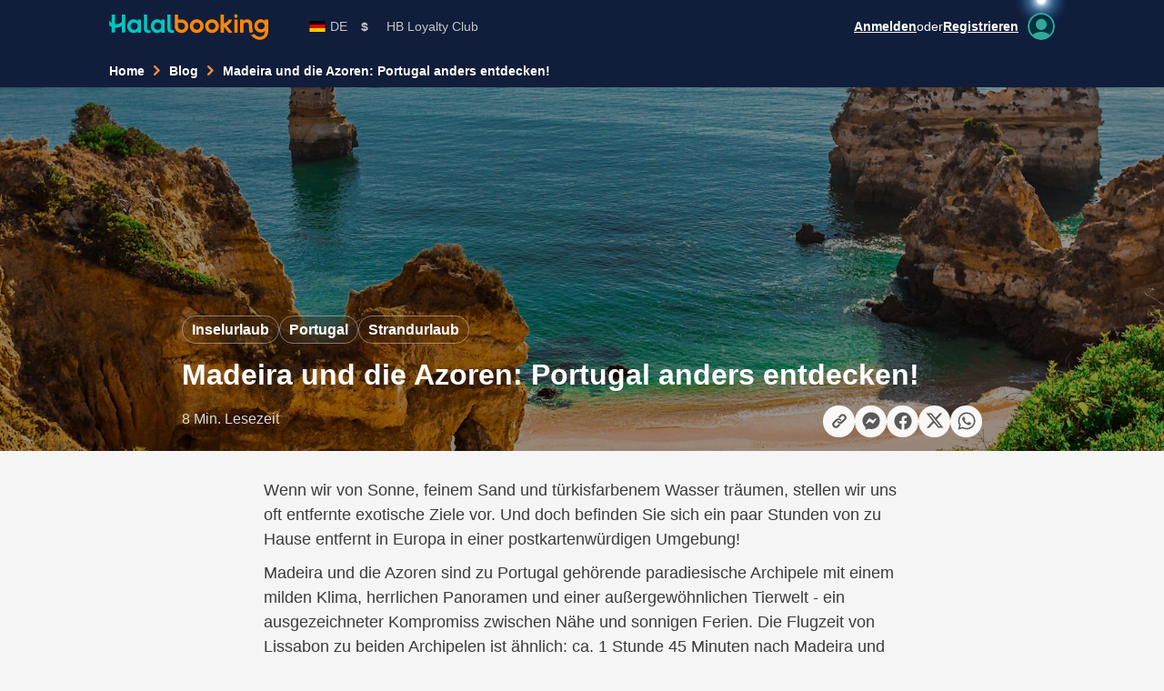

--- FILE ---
content_type: text/html; charset=utf-8
request_url: https://halalbooking.com/de/blog/madeira-und-die-azoren-portugal-anders-entdecken
body_size: 23399
content:
<!DOCTYPE html><html class="is-hover" dir="ltr" lang="de" translate="no"><head><meta charset="utf-8" /><title>Madeira und die Azoren:
Portugal anders entdecken!</title><meta content="width=device-width, initial-scale=1" name="viewport" /><meta content="telephone=no" name="format-detection" /><link href="https://cdn2.halalstatic.com/assets/front/favicons/favicon-3e46603f58ff4dc7f3d3ea17404b754896ba8b69bce99ade1547c591d12fab48.ico" rel="icon" sizes="any" /><link href="https://cdn2.halalstatic.com/assets/front/favicons/icon-2838257437744d0bca1cc57de04ce3389746ca644974824c7660bf47f542285c.svg" rel="icon" type="image/svg+xml" /><link href="https://cdn2.halalstatic.com/assets/front/favicons/apple-touch-icon-497954631ff890adcdfce23964752baf0689d5f771b56036ef39314ccc87a7f3.png" rel="apple-touch-icon" sizes="192x192" /><meta content="#101e3c" name="theme-color" /><link href="https://cdn2.halalstatic.com/assets/front/webmanifest-fee70e9a746c7399589df92fbb59f71c7684aa682eb3a7315e1d24907777954c.json" rel="manifest" /><link href="https://cdn.halalstatic.com" rel="preconnect" /><link as="style" crossorigin="anonymous" href="https://cdn2.halalstatic.com/assets/front/application-ltr-fc1c80f92c889d1ac90253a944d46c67a88dc152ea7a555f30f917b3cb257378.css" rel="preload" /><link as="script" href="https://cdn2.halalstatic.com/assets/front/lib-e443ddc99ee93b12201e74098c6eb59872dfc6b5737fc04e1468995075ebeacd.js" rel="preload" /><link as="script" href="https://cdn2.halalstatic.com/assets/front/application-90722d8c63b2ed5f78fff0c750af074e090c8f1a174cd3263853ea2f1f05751a.js" rel="preload" /><link as="script" href="https://cdn2.halalstatic.com/assets/front--base-55ee76df66e0e44172901bd407b961d24363c1c55f4ece5cdb184f5e66e6476e.js" rel="preload" /><link as="script" href="https://cdn2.halalstatic.com/assets/front--app-65dac53d9c769f893e9e58e50165f113323284938c9d7f2284d590c24f3dc3eb.js" rel="preload" /><link as="font" crossorigin="anonymous" href="https://cdn2.halalstatic.com/assets/front/SuisseIntl-Medium-WebXL-2163b02de2c6e5e88652c60caae62ff33a43fb198d5fcd5e156193367354d563.woff2" rel="preload" type="font/woff2" /><link rel="stylesheet" crossorigin="anonymous" href="https://cdn2.halalstatic.com/assets/front/application-ltr-fc1c80f92c889d1ac90253a944d46c67a88dc152ea7a555f30f917b3cb257378.css" media="all" /><link rel="stylesheet" crossorigin="anonymous" href="https://cdn2.halalstatic.com/assets/front/situational/blog/application-ltr-ef68e7c6bd2d222cd01ab5e2581ad60a56bd25721b20682088216d83dd163fae.css" media="screen" /><script>window.HB = window.HB || {};
HB.gaCurrentUser = 'anonymous';</script><script>window.HB = window.HB || {};
HB.gaVisitorType = "";</script><script async="" src="https://www.googletagmanager.com/gtag/js?id=G-RW426BXWP6"></script><script>window.dataLayer = window.dataLayer || [];
function gtag(){dataLayer.push(arguments);}
gtag('js', new Date());
gtag('config', 'G-RW426BXWP6');</script><meta name="csrf-param" content="authenticity_token" />
<meta name="csrf-token" content="6GYvrFq2SJy4tu392CGUoBhcX8K3uPpqKOtZoeKJLN5er_wWB62QvEc-q6wu3uuBJGgxaP1qyhCP2Yqz3IKVBw" /><meta property="og:type" content="article" /><meta property="og:image" content="https://www.datocms-assets.com/159851/1753790328-shutterstock_756182530-1.jpg" /><meta property="og:description" content="Wenn wir von Sonne, feinem Sand und türkisfarbenem Wasser träumen, stellen wir uns oft entfernte exotische Ziele vor. Und doch befinden Sie sich ein paar Stunden von zu Hause entfernt in Europa in einer postkartenwürdigen Umgebung!Madeira und die Azoren sind zu Portugal gehörende paradiesische Ar..." /><meta property="article:published_time" content="2022-10-20T15:08:37+01:00" /><meta property="og:title" content="Madeira und die Azoren:
Portugal anders entdecken!" /><meta property="og:site_name" content="Halalbooking" /><meta property="og:url" content="https://halalbooking.com/de/blog/madeira-und-die-azoren-portugal-anders-entdecken" /><meta property="fb:app_id" content="1377568932503939" /><meta property="currency" content="{&quot;code&quot;:&quot;USD&quot;,&quot;unit&quot;:&quot;$&quot;,&quot;format&quot;:&quot;%v %s&quot;}" /><meta property="failed-image-placeholder" content="https://cdn2.halalstatic.com/assets/front/shared/rooms-i--img_placeholder-70d5f1db9a95ddafc0f4d26eade29531af075233a2f2e00ce200252540dcefe9.jpg" /><meta name="description" content="Wenn wir von Sonne, feinem Sand und türkisfarbenem Wasser träumen, stellen wir uns oft entfernte exotische Ziele vor. Und doch befinden Sie sich ein paar Stunden von zu Hause entfernt in Europa in einer postkartenwürdigen Umgebung!Madeira und die Azoren sind zu Portugal gehörende paradiesische Ar..." /><meta name="twitter:card" content="summary_large_image" /><meta name="apple-mobile-web-app-title" content="Halalbooking" /><meta name="apple-itunes-app" content="app-id=6473121483" /><link rel="canonical" href="https://halalbooking.com/de/blog/madeira-und-die-azoren-portugal-anders-entdecken" /><link rel="alternate" hreflang="en" href="https://halalbooking.com/en/blog/madeira-and-the-azores-discover-portugal-differently" /><link rel="alternate" hreflang="ru" href="https://halalbooking.com/ru/blog/madieira-i-azorskiie-ostrova-otkroitie-dlia-siebia-drughuiu-portughaliiu" /><link rel="alternate" hreflang="tr" href="https://halalbooking.com/tr/blog/portekizin-incilerini-kesfedin-madeira-adalari-ve-azorlar" /><link rel="alternate" hreflang="fr" href="https://halalbooking.com/fr/blog/madere-et-les-acores-decouvrez-le-portugal-autrement" /><link rel="alternate" hreflang="de" href="https://halalbooking.com/de/blog/madeira-und-die-azoren-portugal-anders-entdecken" /><link rel="alternate" hreflang="ar" href="https://halalbooking.com/ar/blog" /><link rel="alternate" hreflang="x-default" href="https://halalbooking.com/en/blog/madeira-and-the-azores-discover-portugal-differently" /></head><body class=" layout-blog layout-blog_show  guest    " data-controller="activity" data-cookies-domain=".halalbooking.com"><div class="body-inner"><header class="header--container" data-datocms-noindex=""><div class="header container"><a class="logo--container" href="/de"><img class="logo" alt="Halalbooking" src="https://cdn2.halalstatic.com/assets/logo-be000e47ed8796c6977ac7f7681c86e3c18f019902b7a2ceffdbf944a67a15c7.svg" /></a><div class="dropdown-container dropdown-container_locale" data-controller="switch-locale"><div class="dropdown-current dropdown-current_de" title="Deutsch"><svg class="dropdown-current--icon"><use href="/assets/front/application/sprite_-3940a1e3f16e9e8dfe1c7ab3f74b4156177ab9c651f242b34c653b5ad502762f.svg#lang--de" class="inited"></use></svg>DE</div><div class="dropdown"><ul class="dropdown-group"><li class="dropdown-i"><a class="dropdown-i-link dropdown-i-link_ar" data-action="click-&gt;switch-locale#actualize contextmenu-&gt;switch-locale#actualize" data-locale="ar" href="https://halalbooking.com/ar/blog?force_locale=true"><svg class="dropdown-i-link--icon"><use href="/assets/front/application/sprite_-3940a1e3f16e9e8dfe1c7ab3f74b4156177ab9c651f242b34c653b5ad502762f.svg#lang--ar" class="inited"></use></svg>العربية</a></li><li class="dropdown-i"><a class="dropdown-i-link dropdown-i-link_en" data-action="click-&gt;switch-locale#actualize contextmenu-&gt;switch-locale#actualize" data-locale="en" href="https://halalbooking.com/en/blog/madeira-and-the-azores-discover-portugal-differently?force_locale=true"><svg class="dropdown-i-link--icon"><use href="/assets/front/application/sprite_-3940a1e3f16e9e8dfe1c7ab3f74b4156177ab9c651f242b34c653b5ad502762f.svg#lang--en" class="inited"></use></svg>English (UK)</a></li><li class="dropdown-i"><a class="dropdown-i-link dropdown-i-link_en-US" data-action="click-&gt;switch-locale#actualize contextmenu-&gt;switch-locale#actualize" data-locale="en-US" href="https://halalbooking.com/en-us/blog/madeira-and-the-azores-discover-portugal-differently?force_locale=true"><svg class="dropdown-i-link--icon"><use href="/assets/front/application/sprite_-3940a1e3f16e9e8dfe1c7ab3f74b4156177ab9c651f242b34c653b5ad502762f.svg#lang--en-us" class="inited"></use></svg>English (US)</a></li><li class="dropdown-i"><a class="dropdown-i-link dropdown-i-link_fr" data-action="click-&gt;switch-locale#actualize contextmenu-&gt;switch-locale#actualize" data-locale="fr" href="https://halalbooking.com/fr/blog/madere-et-les-acores-decouvrez-le-portugal-autrement?force_locale=true"><svg class="dropdown-i-link--icon"><use href="/assets/front/application/sprite_-3940a1e3f16e9e8dfe1c7ab3f74b4156177ab9c651f242b34c653b5ad502762f.svg#lang--fr" class="inited"></use></svg>Français</a></li><li class="dropdown-i"><a class="dropdown-i-link dropdown-i-link_ru" data-action="click-&gt;switch-locale#actualize contextmenu-&gt;switch-locale#actualize" data-locale="ru" href="https://halalbooking.com/ru/blog/madieira-i-azorskiie-ostrova-otkroitie-dlia-siebia-drughuiu-portughaliiu?force_locale=true"><svg class="dropdown-i-link--icon"><use href="/assets/front/application/sprite_-3940a1e3f16e9e8dfe1c7ab3f74b4156177ab9c651f242b34c653b5ad502762f.svg#lang--ru" class="inited"></use></svg>Русский</a></li><li class="dropdown-i"><a class="dropdown-i-link dropdown-i-link_tr" data-action="click-&gt;switch-locale#actualize contextmenu-&gt;switch-locale#actualize" data-locale="tr" href="https://halalbooking.com/tr/blog/portekizin-incilerini-kesfedin-madeira-adalari-ve-azorlar?force_locale=true"><svg class="dropdown-i-link--icon"><use href="/assets/front/application/sprite_-3940a1e3f16e9e8dfe1c7ab3f74b4156177ab9c651f242b34c653b5ad502762f.svg#lang--tr" class="inited"></use></svg>Türkçe</a></li></ul></div></div><div class="dropdown-container dropdown-container_currency dropdown-container_multigroup"><div class="dropdown-current" title="$, US-Dollar"><div class="currencies-i-unit">$</div></div><div class="dropdown dropdown_primary"><ul class="dropdown-group"><li class="dropdown-i"><div class="currencies-i dropdown-i-link" data-currency="EUR"><span class="currencies-i-unit">€</span><span class="currencies-i-name">Euro</span></div></li><li class="dropdown-i"><div class="currencies-i dropdown-i-link" data-currency="GBP"><span class="currencies-i-unit">£</span><span class="currencies-i-name">Britisches Pfund</span></div></li><li class="dropdown-i"><div class="currencies-i dropdown-i-link" data-currency="USD"><span class="currencies-i-unit">$</span><span class="currencies-i-name">US-Dollar</span></div></li><li class="dropdown-i"><div class="currencies-i dropdown-i-link" data-currency="TRY"><span class="currencies-i-unit">₺</span><span class="currencies-i-name">Türkischer Lira</span></div></li><li class="dropdown-i"><div class="currencies-i dropdown-i-link" data-currency="AED"><span class="currencies-i-unit">AED</span><span class="currencies-i-name">V.A.E. Dirham</span></div></li><li class="dropdown-i"><div class="currencies-i dropdown-i-link" data-currency="SAR"><span class="currencies-i-unit">SAR</span><span class="currencies-i-name">Saudi-Rial</span></div></li><li class="dropdown-i dropdown-i_secondary dropdown-i_last"><a class="dropdown-i-link dropdown-i-link_expand" href="#">Andere Währungen</a></li></ul><ul class="dropdown-group dropdown-group_secondary"><li class="dropdown-i"><div class="currencies-i dropdown-i-link" data-currency="THB"><span class="currencies-i-unit">฿</span><span class="currencies-i-name"> Thailändischer Baht</span></div></li><li class="dropdown-i"><div class="currencies-i dropdown-i-link" data-currency="EGP"><span class="currencies-i-unit">LE</span><span class="currencies-i-name">Ägyptisches Pfund</span></div></li><li class="dropdown-i"><div class="currencies-i dropdown-i-link" data-currency="DZD"><span class="currencies-i-unit">DA</span><span class="currencies-i-name">Algerischer Dinar</span></div></li><li class="dropdown-i"><div class="currencies-i dropdown-i-link" data-currency="AZN"><span class="currencies-i-unit">AZN</span><span class="currencies-i-name">Aserbaidschan-Manat</span></div></li><li class="dropdown-i"><div class="currencies-i dropdown-i-link" data-currency="AUD"><span class="currencies-i-unit">A$</span><span class="currencies-i-name">Australischer Dollar</span></div></li><li class="dropdown-i"><div class="currencies-i dropdown-i-link" data-currency="BHD"><span class="currencies-i-unit">BD</span><span class="currencies-i-name">Bahrain-Dinar</span></div></li><li class="dropdown-i"><div class="currencies-i dropdown-i-link" data-currency="BAM"><span class="currencies-i-unit">KM</span><span class="currencies-i-name">Bosnien und Herz. Mark</span></div></li><li class="dropdown-i"><div class="currencies-i dropdown-i-link" data-currency="BRL"><span class="currencies-i-unit">R$</span><span class="currencies-i-name">Brasilianischer Real</span></div></li><li class="dropdown-i"><div class="currencies-i dropdown-i-link" data-currency="BND"><span class="currencies-i-unit">B$</span><span class="currencies-i-name">Brunei-Dollar</span></div></li><li class="dropdown-i"><div class="currencies-i dropdown-i-link" data-currency="CNY"><span class="currencies-i-unit">RMB</span><span class="currencies-i-name">Chinesische Yuan</span></div></li><li class="dropdown-i"><div class="currencies-i dropdown-i-link" data-currency="DKK"><span class="currencies-i-unit">DKK</span><span class="currencies-i-name">Dänische Krone</span></div></li><li class="dropdown-i"><div class="currencies-i dropdown-i-link" data-currency="FJD"><span class="currencies-i-unit">FJ$</span><span class="currencies-i-name">Fidschi-Dollar</span></div></li><li class="dropdown-i"><div class="currencies-i dropdown-i-link" data-currency="INR"><span class="currencies-i-unit">₹</span><span class="currencies-i-name">Indische Rupie</span></div></li><li class="dropdown-i"><div class="currencies-i dropdown-i-link" data-currency="IDR"><span class="currencies-i-unit">Rp</span><span class="currencies-i-name">Indonesische Rupie</span></div></li><li class="dropdown-i"><div class="currencies-i dropdown-i-link" data-currency="IQD"><span class="currencies-i-unit">IQD</span><span class="currencies-i-name">Irakischer Dinar</span></div></li><li class="dropdown-i"><div class="currencies-i dropdown-i-link" data-currency="JPY"><span class="currencies-i-unit">¥</span><span class="currencies-i-name">Japanischer Yen</span></div></li><li class="dropdown-i"><div class="currencies-i dropdown-i-link" data-currency="JOD"><span class="currencies-i-unit">JOD</span><span class="currencies-i-name">Jordanischer Dinar</span></div></li><li class="dropdown-i"><div class="currencies-i dropdown-i-link" data-currency="CAD"><span class="currencies-i-unit">C$</span><span class="currencies-i-name">Kanadischer Dollar</span></div></li><li class="dropdown-i"><div class="currencies-i dropdown-i-link" data-currency="KZT"><span class="currencies-i-unit">₸</span><span class="currencies-i-name">Kasachischer Tenge</span></div></li><li class="dropdown-i"><div class="currencies-i dropdown-i-link" data-currency="QAR"><span class="currencies-i-unit">QR</span><span class="currencies-i-name">Katar-Riyal</span></div></li><li class="dropdown-i"><div class="currencies-i dropdown-i-link" data-currency="KGS"><span class="currencies-i-unit">KGS</span><span class="currencies-i-name">Kirgisischer Som</span></div></li><li class="dropdown-i"><div class="currencies-i dropdown-i-link" data-currency="KWD"><span class="currencies-i-unit">KD</span><span class="currencies-i-name">Kuwait-Dinar</span></div></li><li class="dropdown-i"><div class="currencies-i dropdown-i-link" data-currency="LBP"><span class="currencies-i-unit">LL</span><span class="currencies-i-name">Libanesisches Pfund</span></div></li></ul><ul class="dropdown-group dropdown-group_secondary"><li class="dropdown-i"><div class="currencies-i dropdown-i-link" data-currency="LYD"><span class="currencies-i-unit">LD</span><span class="currencies-i-name">Libyscher Dinar</span></div></li><li class="dropdown-i"><div class="currencies-i dropdown-i-link" data-currency="MYR"><span class="currencies-i-unit">RM</span><span class="currencies-i-name">Malaysischer Ringgit</span></div></li><li class="dropdown-i"><div class="currencies-i dropdown-i-link" data-currency="MAD"><span class="currencies-i-unit">DH‎</span><span class="currencies-i-name">Marokkanischer Dirham</span></div></li><li class="dropdown-i"><div class="currencies-i dropdown-i-link" data-currency="MUR"><span class="currencies-i-unit">MUR</span><span class="currencies-i-name">Mauritius Rupie</span></div></li><li class="dropdown-i"><div class="currencies-i dropdown-i-link" data-currency="MXN"><span class="currencies-i-unit">MXN</span><span class="currencies-i-name">Mexikanischer Peso
</span></div></li><li class="dropdown-i"><div class="currencies-i dropdown-i-link" data-currency="ILS"><span class="currencies-i-unit">₪</span><span class="currencies-i-name">Neue israelische Schekel</span></div></li><li class="dropdown-i"><div class="currencies-i dropdown-i-link" data-currency="NOK"><span class="currencies-i-unit">NOK</span><span class="currencies-i-name">Norwegische Krone</span></div></li><li class="dropdown-i"><div class="currencies-i dropdown-i-link" data-currency="OMR"><span class="currencies-i-unit">OMR</span><span class="currencies-i-name">Omani Rial</span></div></li><li class="dropdown-i"><div class="currencies-i dropdown-i-link" data-currency="PKR"><span class="currencies-i-unit">PKR</span><span class="currencies-i-name">Pakistanische Rupie</span></div></li><li class="dropdown-i"><div class="currencies-i dropdown-i-link" data-currency="RUB"><span class="currencies-i-unit">₽</span><span class="currencies-i-name">Russischer Rubel</span></div></li><li class="dropdown-i"><div class="currencies-i dropdown-i-link" data-currency="SEK"><span class="currencies-i-unit">kr</span><span class="currencies-i-name">Schwedische Krone</span></div></li><li class="dropdown-i"><div class="currencies-i dropdown-i-link" data-currency="CHF"><span class="currencies-i-unit">CHF</span><span class="currencies-i-name">Schweizer Franken</span></div></li><li class="dropdown-i"><div class="currencies-i dropdown-i-link" data-currency="SGD"><span class="currencies-i-unit">S$</span><span class="currencies-i-name">Singapur-Dollar</span></div></li><li class="dropdown-i"><div class="currencies-i dropdown-i-link" data-currency="ZAR"><span class="currencies-i-unit">R</span><span class="currencies-i-name">Südafrikanischer Rand</span></div></li><li class="dropdown-i"><div class="currencies-i dropdown-i-link" data-currency="KRW"><span class="currencies-i-unit">₩</span><span class="currencies-i-name">Südkoreanische Won</span></div></li><li class="dropdown-i"><div class="currencies-i dropdown-i-link" data-currency="SYP"><span class="currencies-i-unit">LS</span><span class="currencies-i-name">Syrisches Pfund</span></div></li><li class="dropdown-i"><div class="currencies-i dropdown-i-link" data-currency="TZS"><span class="currencies-i-unit">TSh</span><span class="currencies-i-name">Tansania-Schilling</span></div></li><li class="dropdown-i"><div class="currencies-i dropdown-i-link" data-currency="TND"><span class="currencies-i-unit">DT</span><span class="currencies-i-name">Tunesischer Dinar</span></div></li><li class="dropdown-i"><div class="currencies-i dropdown-i-link" data-currency="TMT"><span class="currencies-i-unit">TMT</span><span class="currencies-i-name">Turkmenistan-Manat</span></div></li><li class="dropdown-i"><div class="currencies-i dropdown-i-link" data-currency="UAH"><span class="currencies-i-unit">UAH</span><span class="currencies-i-name">Ukrainische Hryvnia</span></div></li><li class="dropdown-i"><div class="currencies-i dropdown-i-link" data-currency="UZS"><span class="currencies-i-unit">UZS</span><span class="currencies-i-name">Usbekischer So&#39;m</span></div></li><li class="dropdown-i"><div class="currencies-i dropdown-i-link" data-currency="VND"><span class="currencies-i-unit">₫</span><span class="currencies-i-name">Vietnamesische Dong</span></div></li><li class="dropdown-i">&nbsp;</li></ul></div></div><div class="nav"><a class="nav--i" href="/de/hb-loyalty-club">HB Loyalty Club</a></div><div class="header--secondary"><div class="user--container"><div class="user"><img srcset="https://cdn2.halalstatic.com/assets/front/shared/user/light/diamond@1x-317524b0e4ef41b25cec894627f4a738a1b91d2dcc61002e4c4787ee700f98d0.png 1x, https://cdn2.halalstatic.com/assets/front/shared/user/light/diamond@2x-1a9c3324eb49fb6a2e4c4eb36ae02becffad94600dac5a0eae20e2c95678e279.png 2x, https://cdn2.halalstatic.com/assets/front/shared/user/light/diamond@3x-55675b2b4cdb1253bbc8aef2c3589e61eba880051a3d3d8c9aa8892675953c53.png 3x" class="user--light user--light_guest" src="https://cdn2.halalstatic.com/assets/front/shared/user/light/diamond@1x-317524b0e4ef41b25cec894627f4a738a1b91d2dcc61002e4c4787ee700f98d0.png" /><a data-turbo="true" data-turbo-frame="popup_modal" href="/de/register?ptp_source=topright"><svg class="user--avatar"><use href="/assets/front/application/sprite_-3940a1e3f16e9e8dfe1c7ab3f74b4156177ab9c651f242b34c653b5ad502762f.svg#user--avatar" class="inited"></use></svg></a><div class="login login_header"><b><a data-turbo="true" data-turbo-frame="popup_modal" href="/de/sign-in?ptp_source=topright">Anmelden</a></b>oder<b><a data-turbo="true" data-turbo-frame="popup_modal" href="/de/register?ptp_source=topright">Registrieren</a></b></div></div></div></div></div></header><div class="content"><div class="blog--container"><div class="article--header"><div class="container"><div class="blog--breadcrumbs"><div class="breadcrumbs swiper breadcrumbs_inverse"><div class="breadcrumbs--i swiper--i"><a class="breadcrumbs--link" href="/de">Home</a><svg class="breadcrumbs--separator"><use href="/assets/front/application/sprite_-3940a1e3f16e9e8dfe1c7ab3f74b4156177ab9c651f242b34c653b5ad502762f.svg#chevrons_half_no_shadow--right" class="inited"></use></svg></div><div class="breadcrumbs--i swiper--i"><a class="breadcrumbs--link" href="/de/blog">Blog</a><svg class="breadcrumbs--separator"><use href="/assets/front/application/sprite_-3940a1e3f16e9e8dfe1c7ab3f74b4156177ab9c651f242b34c653b5ad502762f.svg#chevrons_half_no_shadow--right" class="inited"></use></svg></div><div class="breadcrumbs--i swiper--i"><div class="breadcrumbs--link">Madeira und die Azoren:
Portugal anders entdecken!</div></div></div></div></div><div class="article--header--content--container"><div class="article--header--hero-image"><img alt="Madeira und die Azoren:
Portugal anders entdecken!" src="https://www.datocms-assets.com/159851/1753790328-shutterstock_756182530-1.jpg?fm=pjpg&amp;w=1600" /></div><div class="article--header--content"><div class="article--header--tags"><a class="article--header--tag" href="/de/blog/tags/island">Inselurlaub</a><a class="article--header--tag" href="/de/blog/tags/portugal">Portugal</a><a class="article--header--tag" href="/de/blog/tags/beach-holiday">Strandurlaub</a></div><h1 class="article--header--title">Madeira und die Azoren:
Portugal anders entdecken!</h1><div class="article--header--content--footer"><div class="article--header--time-to-read">8 Min. Lesezeit</div></div><div class="share-buttons" data-controller="share-buttons"><div class="share-buttons--i" data-action="click-&gt;share-buttons#copy"><svg class="i i_xs"><use href="/assets/front/application/sprite_-3940a1e3f16e9e8dfe1c7ab3f74b4156177ab9c651f242b34c653b5ad502762f.svg#blog--article-share-buttons--link" class="inited"></use></svg><span class="share-buttons--i--title">Link in der Zwischenablage gespeichert!</span></div><a target="_blank" rel="noopener" class="share-buttons--i" href="https://www.messenger.com/t/?link=https%3A%2F%2Fhalalbooking.com%2Fde%2Fblog%2Fmadeira-und-die-azoren-portugal-anders-entdecken"><svg class="i i_xs"><use href="/assets/front/application/sprite_-3940a1e3f16e9e8dfe1c7ab3f74b4156177ab9c651f242b34c653b5ad502762f.svg#blog--article-share-buttons--messenger" class="inited"></use></svg></a><a target="_blank" rel="noopener" class="share-buttons--i" href="https://www.facebook.com/sharer/sharer.php?u=https%3A%2F%2Fhalalbooking.com%2Fde%2Fblog%2Fmadeira-und-die-azoren-portugal-anders-entdecken&amp;quote=Madeira%20und%20die%20Azoren%3A%0APortugal%20anders%20entdecken%21"><svg class="i i_xs"><use href="/assets/front/application/sprite_-3940a1e3f16e9e8dfe1c7ab3f74b4156177ab9c651f242b34c653b5ad502762f.svg#blog--article-share-buttons--facebook" class="inited"></use></svg></a><a target="_blank" rel="noopener" class="share-buttons--i" href="https://twitter.com/intent/tweet?url=https%3A%2F%2Fhalalbooking.com%2Fde%2Fblog%2Fmadeira-und-die-azoren-portugal-anders-entdecken&amp;text=Madeira%20und%20die%20Azoren%3A%0APortugal%20anders%20entdecken%21"><svg class="i i_xs"><use href="/assets/front/application/sprite_-3940a1e3f16e9e8dfe1c7ab3f74b4156177ab9c651f242b34c653b5ad502762f.svg#blog--article-share-buttons--x" class="inited"></use></svg></a><a target="_blank" rel="noopener" class="share-buttons--i" href="https://wa.me/?text=Madeira%20und%20die%20Azoren%3A%0APortugal%20anders%20entdecken%21%20https%3A%2F%2Fhalalbooking.com%2Fde%2Fblog%2Fmadeira-und-die-azoren-portugal-anders-entdecken"><svg class="i i_xs"><use href="/assets/front/application/sprite_-3940a1e3f16e9e8dfe1c7ab3f74b4156177ab9c651f242b34c653b5ad502762f.svg#blog--article-share-buttons--whatsapp" class="inited"></use></svg></a></div></div></div></div><div class="container article--content"><p><span>Wenn wir von Sonne, feinem Sand und türkisfarbenem Wasser träumen, stellen wir uns oft entfernte exotische Ziele vor. Und doch befinden Sie sich ein paar Stunden von zu Hause entfernt in Europa in einer postkartenwürdigen Umgebung!</span></p><p><span>Madeira und die Azoren sind zu Portugal gehörende paradiesische Archipele mit einem milden Klima, herrlichen Panoramen und einer außergewöhnlichen Tierwelt - ein ausgezeichneter Kompromiss zwischen Nähe und sonnigen Ferien. Die Flugzeit von Lissabon zu beiden Archipelen ist ähnlich: ca. 1 Stunde 45 Minuten nach Madeira und ca. 2 Stunden zu den Azoren und es gibt bequeme Direktflüge von vielen europäischen Zentren.</span></p><p><span>Madeira ist überwiegend bergig mit steilen Klippen und felsigen Ufern. Die Azoren haben üppige Hügel und schwarze Sandstrände. Madeira ist ein Touristenziel mit hochwertiger Infrastruktur, während die Azoren eher ein Wildniserlebnis bieten. Die einzelnen Inseln der Azoren liegen weiter auseinander und erfordern Flugtransfers, um zwischen den Inseln zu reisen. Die Azoren haben regnerischeres und etwas kühleres Wetter als Madeira.</span></p><p><span>In diesem Blog präsentieren wir Ihnen diese beiden portugiesischen Archipelen im Atlantik.</span></p><hr><h2><a href='https://halalbooking.com/halal-friendly-holidays-madeira/l/1867'><span>Madeira: die Blumeninsel</span></a></h2><p><span>Der Madeira-Archipel besteht aus vier Inseln (einschließlich der Insel Madeira). Die Insel liegt 973 km von Lissabon und 640 km nordwestlich von Cape Juby.</span></p><p><span>Madeira, die Hauptinsel, ist sehr grün und reizvoll für Wanderer. Ihre Hauptstadt, </span><span class="mark-strong">Funchal,</span><span> ist die größte Stadt der Insel und die malerischste und sauberste Hauptstadt Europas. Die Kathedrale verbindet gotischen und romanischen Stil. Das historische Zentrum ist einen Besuch wert; Beginnen Sie mit dem Stadtteil </span><span class="mark-strong">Santa Maria</span><span> und entdecken Sie die dekorierten Türen und den Pflügermarkt. Besuchen Sie die </span><span class="mark-strong">Festung Sao Tiago</span><span> und entdecken Sie die Überreste der Kolonialzeit. Sie beherbergt ein faszinierendes Museum für zeitgenössische Kunst. </span></p><figure class="full-width"><img loading="lazy" alt="Funchal mit der Festung São Tiago" src="https://www.datocms-assets.com/159851/1753790329-shutterstock_2193122007-1.jpg?fm=pjpg&amp;w=1000" /><figcaption>Funchal mit der Festung São Tiago</figcaption></figure><p><span>Der </span><span class="mark-strong">Botanische Garten Madeira</span> <span>ist ein grünes Paradies, ideal, um die Höhen der Stadt zu schätzen. Er beherbergt 2000 Arten exotischer Pflanzen auf 35.000 m2.</span></p><p><span>Für ein einzigartiges Erlebnis mit mehr als 100 Jahren Geschichte steigen Sie in die legendären kleinen </span><span class="mark-strong">Weidenkorbwagen von Funchal</span><span> ein, die &quot;Tuk Tuk&quot; genannt werden. Angetrieben von zwei Piloten bieten die Holzläufer unvergessliche Empfindungen auf dem Weg zum historischen Zentrum.</span></p><p><span>Die Insel ist bekannt für ihre zahlreichen Wanderwege und Sie sollten unbedingt eine der sechzig markierten Routen ausprobieren, die optimale Sicherheit und abwechslungsreiche Schwierigkeitsgrade bieten. Der </span><span class="mark-strong">Pico Ruivo</span><span> ist der beliebteste und höchste Berg der Insel Madeira. Von der Spitze seiner 1862 Meter bietet er einen atemberaubenden Blick auf die Insel und das Meer. Nutzen Sie nach Ihrer Wanderung die Gelegenheit, eine Bootsfahrt zu unternehmen.</span></p><figure class="full-width"><img loading="lazy" alt="Sonnenuntergang am Pico Ruivo" src="https://www.datocms-assets.com/159851/1753790330-shutterstock_1833974605-1.jpg?fm=pjpg&amp;w=1000" /><figcaption>Sonnenuntergang am Pico Ruivo</figcaption></figure><p><span class="mark-strong">Cape Girao</span> <span>ist eine Klippe an der Südküste der Insel Madeira, eine der höchsten in Europa, in der Nähe von</span> <span class="mark-strong">Câmara de Lobos.</span><span> Sie ist berühmt für ihre hängende Glasplattform mit Panoramablick. </span></p><p><span class="mark-strong">Porto Moniz</span><span> ist eine charmante kleine Stadt an der Küste im Nordwesten der Insel. Entdecken Sie die natürlichen Pools aus Steinen und Lava, die sich mit der Flut füllen und warmes Wasser zum Schwimmen bieten.</span></p><figure class="full-width"><img loading="lazy" alt="Natürliches Schwimmbecken aus vulkanischer Lava in Porto Moniz" src="https://www.datocms-assets.com/159851/1753790331-shutterstock_289240448-1.jpg?fm=pjpg&amp;w=1000" /><figcaption>Natürliches Schwimmbecken aus vulkanischer Lava in Porto Moniz</figcaption></figure><p><span>Das </span><span class="mark-strong">Ribeira Das Cales</span> <span>Tal ist hervorragend für Canyoning und Naturaktivitäten. Lassen Sie Ihr Adrenalin in Schwung kommen, indem Sie die Wasserfälle und den Gipfel des 1.500 Meter hohen </span><span class="mark-strong">Chão da Lagoa</span><span> im </span><span class="mark-strong">Ökologischen Park von Funchal</span><span> bewundern.</span></p><figure class="full-width"><img loading="lazy" alt="Ribeira Das Cales" class="portrait-image" src="https://www.datocms-assets.com/159851/1753790332-shutterstock_1840121548-1.jpg?fm=pjpg&amp;w=1000" /><figcaption>Ribeira Das Cales</figcaption></figure><p><span>Das </span><span class="mark-strong">Ethnographische Museum</span> <span>von Madeira vereint eine faszinierende Sammlung der Kultur des Madeira-Archipels. Die Dauerausstellung ist nach Themen unterteilt: produktive Aktivitäten wie Fischerei, Wein-, Getreide- und Flachsproduktionszyklen, Transport, Haushaltseinheiten (Küche und Schlafzimmer) und traditioneller Handel (Lebensmittelgeschäft).</span></p><h3><span>Madeiranische Gastronomie</span></h3><p><span>Die einfache Küche der Madeira-Inseln zeigt die Seele bescheidener, aber großzügiger Menschen. Die Küche ist sowohl im traditionellen als auch im modernen Bereich hervorragend und bietet eine subtile Kreativität mit den verschiedenen hochwertigen regionalen Produkten. Sie genießen somit ein abwechslungsreiches Menü mit regionalen und internationalen gastronomischen Spezialitäten. Ihr Geheimnis liegt in der Verwendung frischer und vielfältiger Zutaten, deren Ursprung auf die reiche und vulkanische Natur dieser Insel, das reichliche Wasser und das günstige Klima zurückzuführen ist. Hier sind einige typische Gerichte der Insel Madeira:</span></p><ul><li><p><span class="mark-strong">Tomaten- und Zwiebelsuppe</span><span>: Hergestellt aus gehackten Zwiebeln und Knoblauch, frischen Tomaten, Oregano und Olivenöl mit einem pochierten Ei.</span></p></li><li><p><span class="mark-strong">Bolo do Caco</span><span>: traditionelles Inselbrot aus Weizenmehl und Süßkartoffeln.</span></p></li><li><p><span class="mark-strong">Milho Cozido</span><span>: Püree aus Maismehl, das oft als Beilage zu Gerichten serviert wird.</span></p></li><li><p><span class="mark-strong">Lapas</span><span>: Meeresfrüchte, auch als “chinesischer Hut” bekannt, werden normalerweise in einer Pfanne mit Butter und Knoblauch serviert.</span></p></li></ul><figure class="full-width"><img loading="lazy" alt="Lapas mit Butter und Knoblauch" src="https://www.datocms-assets.com/159851/1753790333-shutterstock_2165346715-1.jpg?fm=pjpg&amp;w=1000" /><figcaption>Lapas mit Butter und Knoblauch</figcaption></figure><hr><h3><span>Wo übernachten </span></h3><p><span>Das 5-Sterne-Hotel </span><a href='https://halalbooking.com/hotel-quintinha-s%C3%A3o-jo%C3%A3o-spa/p/66405'><span>Quintinha São João &amp; Spa</span></a><span> liegt nur wenige Kilometer von allen beliebten Sehenswürdigkeiten von Funchal entfernt. Das Hotel serviert Halal-Speisen wenn im Voraus beantragt und bei Buchungen über Halalbooking wird gebeten, alkoholische Getränke aus dem Zimmer zu entfernen.</span></p><turbo-frame id="cta-block-FhmIcf4lQ8i799m7bu1qgg" src="/de/blog/cta?link=https%3A%2F%2Fhalalbooking.com%2Fde%2Fhalal-friendly-holidays-madeira%2Fl%2F1867&amp;text=HALAL-FREUNDLICHER+URLAUB+AUF+MADEIRA" target="_top"><div class="kg-card kg-button-card kg-align-center"><a class="kg-btn kg-btn-accent" href="https://halalbooking.com/de/halal-friendly-holidays-madeira/l/1867">HALAL-FREUNDLICHER URLAUB AUF MADEIRA</a></div></turbo-frame><hr><h2><a href='https://halalbooking.com/halal-friendly-holidays-azores/l/15971'><span>Die Azoren: unberührte und authentische Natur</span></a></h2><p><span>In der Mitte des Atlantiks befinden sich die Azoren, bestehend aus 9 Inseln vulkanischen Ursprungs: </span><span class="mark-strong">Corvo</span><span> (Krähe), </span><span class="mark-strong">Flores</span><span> (Blume), </span><span class="mark-strong">Faial</span><span>, </span><span class="mark-strong">Graciosa</span><span> (anmutig), </span><span class="mark-strong">Pico</span><span> (Gipfel), Santa Maria, São Jorge, São Miguel und Terceira (</span> <span class="mark-strong">Dritte</span><span>). Der Archipel ist eine autonome Region Portugals und gehört zu Makaronesien.</span></p><p><span>Die Azoren bieten spektakuläre Landschaften und unzählige, einzigartige Abenteuer: Schwimmen Sie mit Delfinen, besteigen Sie Vulkane, schwimmen Sie in natürlichen Pools oder wandern Sie auf grünen Bergen. Genießen Sie ein einzigartiges gastronomisches Erlebnis, bei dem einige Gerichte unter der Erde zubereitet werden!</span></p><figure class="full-width"><img loading="lazy" alt="Traditionelles Gericht wird langsam in einer heißen Quelle durch vulkanischen Dampf in Furnas auf Sao Miguel gekocht" src="https://www.datocms-assets.com/159851/1753790334-shutterstock_1501783223-1.jpg?fm=pjpg&amp;w=1000" /><figcaption>Traditionelles Gericht wird langsam in einer heißen Quelle durch vulkanischen Dampf in Furnas auf Sao Miguel gekocht</figcaption></figure><p><span>Hier präsentieren wir die Inseln </span><span class="mark-strong">Sao Miguel</span><span> und</span> <span class="mark-strong">Terceira.</span></p><h3><span>Sao Miguel - &quot;Die grüne Insel&quot;</span></h3><p><span>Sao Miguel wird von den Azoren wegen ihrer üppigen Natur als &quot;die grüne Insel&quot; bezeichnet und ist die größte Insel der Azoren. Von den vielen Aussichtspunkten aus können Sie den Blick auf das Meer bewundern und in die natürlichen Pools eintauchen, die Spuren vulkanischer Aktivität sind.</span></p><p><span class="mark-strong">Ponta Delgada</span><span> ist die Hauptstadt der Azoren und war ursprünglich ein Fischerdorf. Sie bietet einen atemberaubenden Blick auf die </span><span class="mark-strong">Caldeira Sete Cidades</span><span>, eine Kraterlandschaft mit natürlichen Seen, die manchmal grün, manchmal blau sind, einschließlich der herrlichen </span><span class="mark-strong">Lagoa das Sete Cidades</span><span> (See der sieben Städte). Entdecken Sie auch die schönen Kirchen, Gärten, die </span><span class="mark-strong">Festung von Sao Bras</span><span> und die Vulkanhöhle </span><span class="mark-strong">Gruta do Carvao</span><span>.</span></p><figure class="full-width"><img loading="lazy" alt="Lagoa das Sete Cidades" class="portrait-image" src="https://www.datocms-assets.com/159851/1753790335-shutterstock_2145371111-1.jpg?fm=pjpg&amp;w=1000" /><figcaption>Lagoa das Sete Cidades</figcaption></figure><p><span class="mark-strong">Ponta da Ferraria</span><span> ist ein regionales Naturdenkmal, das natürliche Pools und therapeutische Warmwasserbrunnen vulkanischen Ursprungs am Meer bietet. Es gibt dort auch einen schönen, 18 Meter hohen </span><span class="mark-strong">Leuchtturm</span><span>, der zugänglich ist, um die Landschaft zu bewundern.</span></p><h3><span>Terceira - die &quot;dritte&quot;</span></h3><p><span>Terceira, die so benannt wurde, weil sie die dritte Insel war, die 1445 entdeckt wurde, gilt als „</span> <span class="mark-strong">Hawaii des Atlantiks</span><span>“. Sie bietet zahlreiche Arten von Aktivitäten wie Walbeobachtung, Segeln, Tauchen, Canyoning oder Wandern. Die Abenteuerlustigen können durch Gleitschirmfliegen in Versuchung geführt werden.</span></p><p><span>Der beste Weg, um die Insel zu entdecken, ist ein Auto zu mieten, da einige Orte nur auf diese Weise erreichbar sind. Die beliebtesten Sehenswürdigkeiten der Insel sind der </span><span class="mark-strong">Miradouro da Serra do Cume</span><span>, ein Panorama-Aussichtspunkt, von dem aus man die Bucht von Praia da Vitória und die innere Ebene der Insel betrachten kann, und der 640 m hohe </span><span class="mark-strong">Algar do Carvão</span><span>, ein alter Vulkanschlot, der als Naturdenkmal klassifiziert ist.</span></p><figure class="full-width"><img loading="lazy" alt="Miradouro da Serra do Cume" class="portrait-image" src="https://www.datocms-assets.com/159851/1753790336-shutterstock_2122687856-1.jpg?fm=pjpg&amp;w=1000" /><figcaption>Miradouro da Serra do Cume</figcaption></figure><p><span>Bummeln Sie durch die </span><span class="mark-strong">UNESCO-geschützte Hauptstadt Angra do Heroísmo</span><span>, die für ihre architektonischen Juwelen und ihre Fassaden im Barockstil bekannt ist. Die </span><span class="mark-strong">Misericórdia-Kirche</span><span> ist ein wichtiger Bau aus dem 18. Jahrhundert mit Azulejo-Tafeln aus dem 18. Jahrhundert, die historische Szenen darstellen.</span></p><figure class="full-width"><img loading="lazy" alt="Misericórdia-Kirche" class="portrait-image" src="https://www.datocms-assets.com/159851/1753790337-shutterstock_2079327352-1.jpg?fm=pjpg&amp;w=1000" /><figcaption>Misericórdia-Kirche</figcaption></figure><p><span>Verpassen Sie, für kulturelle Besuche, nicht das </span><span class="mark-strong">Angra do Heroismo Museum</span><span>, ein ehemaliges Franziskanerkloster aus dem 17. Jahrhundert. Es beherbergt eine einzigartige Sammlung von Keramikstücken, Waffen, Medaillen, Münzen, Navigationsinstrumenten, Skulpturen, Gemälden, Möbeln und Porzellan. Das Kloster beherbergt auch die </span><span class="mark-strong">Kirche São Francisco</span><span>, die prächtige Holzarbeiten sowohl an den Decken als auch an den Altarbildern und am Altar zeigt.</span></p><p><span>Die </span><span class="mark-strong">Angra Bucht</span><span> ist auch ein Muss. Der </span><span class="mark-strong">archäologische Unterwasserpark</span><span> ist ein echtes Museum. Der Strand, die farbenfrohen Häuser und die Wracks aus der Zeit der großen Entdeckungen machen Angra do Heroismo zu einem einzigartigen Ort, der seit 1983 zum UNESCO-Weltkulturerbe gehört.</span></p><p><span>Der </span><span class="mark-strong">Duque da Terceira Garten</span><span> ist eine kleine grüne Zuflucht mit einer beeindruckenden Vielfalt an Blumen aus aller Welt. Er hat auch einen Bereich für aromatische Pflanzen mit Tee- und Kaffeebetten.</span></p><p><span>Besuchen Sie für ein Gourmet-Erlebnis das </span><span class="mark-strong">Restaurant der Lebensmittelproduktionsfirma Quinta dos Açores</span><span>, in dem Sie Gerichte probieren können, die aus eigenen Produkten zubereitet werden. Sie können auch die lokale Fleisch- und Milchindustrie entdecken. Probieren Sie Premium-Käse und Desserts wie Pfannkuchen und Eis. Sie können auch Produkte auf dem Vor-Ort-Markt mit lokalen Spezialitäten vor Ort kaufen.</span></p><h3><span>Gastronomie der Azoren</span></h3><p><span>Die Gastronomie der Azoren ist reich und herzhaft. Ihre Aromen bestehen aus Meeresfrüchten, würzigen Eintöpfen, süßen Desserts und reichhaltigen Milchprodukten. Auf den Azoren genießen Sie frische und abwechslungsreiche Zutaten, die aus der vulkanischen Natur, dem reichlichen Wasser und dem günstigen Klima stammen. Hier einige typische Gerichte:</span></p><ul><li><p><span class="mark-strong">Cozidos das Furnas</span><span>: Fleisch und Gemüse in einer Auflaufform gemischt und in geothermischen Böden vergraben.</span></p></li><li><p><span class="mark-strong">Queijo da Ilha</span><span>: Käse aus Kuhmilch, der von der Insel São Jorge stammt.</span></p></li><li><p><span class="mark-strong">Bacalhau à Brás</span><span>: Gericht aus gesalzenem Kabeljau, Kartoffeln, Eiern und Olivenöl.</span></p></li></ul><figure class="full-width"><img loading="lazy" alt="Bacalhau à Brás" class="portrait-image" src="https://www.datocms-assets.com/159851/1753790338-shutterstock_1215168472-1.jpg?fm=pjpg&amp;w=1000" /><figcaption>Bacalhau à Brás</figcaption></figure><h3><span>Wo übernachten </span></h3><p><span>Das 5-Sterne </span><a href='https://halalbooking.com/grand-hotel-a%C3%A7ores-atl%C3%A2ntico/p/89721'><span>Grand Hotel Açores Atlântico</span></a><span> auf der Insel Sao Miguel genießt eine ideale Lage vor dem Hafen von Ponta Delgada. Die Zimmer sind geräumig und im europäischen Palaststil eingerichtet.</span></p><turbo-frame id="cta-block-Kuhq4y5bQKGKo2EBo8LD4Q" src="/de/blog/cta?link=https%3A%2F%2Fhalalbooking.com%2Fde%2Fhalal-friendly-holidays-azores%2Fl%2F15971&amp;text=HALAL-FREUNDLICHER+URLAUB+AUF+DEN+AZOREN" target="_top"><div class="kg-card kg-button-card kg-align-center"><a class="kg-btn kg-btn-accent" href="https://halalbooking.com/de/halal-friendly-holidays-azores/l/15971">HALAL-FREUNDLICHER URLAUB AUF DEN AZOREN</a></div></turbo-frame><hr><p><span>Wie Sie verstanden haben, sind die beiden Archipele wahre paradiesische Gärten für Naturliebhaber. Jeder von ihnen hat seine Stärken: Madeira ist touristisch, während die Azoren unberührter sind. Schließlich ist Madeira für einen kurzen Aufenthalt von 5 bis 10 Tagen geeignet, während Sie sich für die Azoren zwischen 10 und 20 Tagen nehmen sollten. Was auch immer Sie wählen, ein Szenenwechsel ist garantiert!</span></p><p><span>Halalbooking bietet eine große Auswahl an Unterkünften, von denen viele ohne oder mit geringer Anzahlung gebucht werden können. </span><span class="mark-strong">Buchen Sie jetzt Ihren</span> <a href='https://halalbooking.com/halal-friendly-holidays-madeira/l/1867'><span class="mark-strong">halal-freundlichen Urlaub auf Madeira</span></a> <span class="mark-strong">oder den</span> <a href='https://halalbooking.com/halal-friendly-holidays-azores/l/15971'><span class="mark-strong">Azoren</span></a> <span class="mark-strong">und zahlen Sie später!</span></p><p><span>Erfahren Sie mehr über Portugal in unserem speziellen Blogartikel: &quot;</span> <a href='/de/blog/portugal-ein-land-voller-wunder/'><span class="mark-strong">Portugal - Ein Land voller Wunder!</span></a><span>&quot;</span></p><div class="stay-updated"><div class="stay-updated--content"><img src="https://cdn2.halalstatic.com/assets/front/shared/blog/email-open_-1665b69ba6f1c02a42a3fa3499d3d016e22e81ab487a6356c5b13ccdfb265f5c.svg" /><div class="stay-updated--content--titles"><div class="stay-updated--content--titles--title">Bleiben Sie über unsere neuesten Artikel auf dem Laufenden.</div><div class="stay-updated--content--titles--subtitle">Neue Artikel direkt per E-Mail erhalten.

</div></div></div><form class="stay-updated--form--container" id="new_user" data-activity="blog" data-turbo="true" data-turbo-frame="popup_modal" action="/de/auth/user?from_inline=true&amp;ptp_source=blog" accept-charset="UTF-8" method="post"><input type="hidden" name="authenticity_token" value="eZ_EtuPcImbaikqmSBChX2rj722Q2XjuolhVhWRiLgEBpJlDqHKGUONI91T7L9IspLvI_UT-4-jawtd-ZiV6tA" /><div class="stay-updated--form"><div class="field-container stay-updated--form--field-container"><input id="user-email" class="stay-updated--form--input" autocomplete="email" placeholder="Geben Sie Ihre E-Mail-Adresse ein" required="required" type="email" value="" name="user[email]" /></div><button name="button" type="submit" class="btn btn_xl stay-updated--form--submit">Registrieren</button></div><div class="hidden"><input name="user[terms_of_use]" type="hidden" value="0" /><input type="checkbox" value="1" name="user[terms_of_use]" id="user_terms_of_use" /><label for="user_terms_of_use">Terms of use</label></div><div class="register-safety--container"><div class="skojwqdvcen_1768690717"><style media="screen">.skojwqdvcen_1768690717 {display:none;}</style><label for="skojwqdvcen">If you are a human, ignore this field</label><input type="text" name="skojwqdvcen" id="skojwqdvcen" autocomplete="off" tabindex="-1" /><input type="hidden" name="spinner" value="b99b0160a875cce6060fa940d144a9b1" /></div></div></form></div></div><div class="popular-articles"><div class="container popular-articles--title"><div class="markdown list-container"><p>Weitere beliebte Artikel im <a href='/blog' title='' target='_blank'>Halalbooking Reiseblog</a></p>
</div></div><div class="container blog--cards"><a class="card card_link blog-card blog-card_s" href="/de/blog/halal-freundliche-luxus-hochzeitsreise"><div class="blog-card--image"><img alt="Halal-freundliche Luxus-Hochzeitsreise" loading="lazy" src="https://www.datocms-assets.com/159851/1753795486-halalbooking_bandos-146-4-1.jpg?fm=pjpg&amp;w=600" /></div><div class="blog-card--content"><div class="blog-card--content--title">Halal-freundliche Luxus-Hochzeitsreise</div></div></a><a class="card card_link blog-card blog-card_s" href="/de/blog/wintersonne-top-10-reiseziele"><div class="blog-card--image"><img alt="Wintersonne: Top-10 Reiseziele" loading="lazy" src="https://www.datocms-assets.com/159851/1753785739-winter-sun-beach-halalbooking.jpg?fm=pjpg&amp;w=600" /></div><div class="blog-card--content"><div class="blog-card--content--title">Wintersonne: Top-10 Reiseziele</div></div></a><a class="card card_link blog-card blog-card_s" href="/de/blog/malaysia-tropisches-paradies-und-kulturelle-entdeckungsreise"><div class="blog-card--image"><img alt="Malaysia - Tropisches Paradies und kulturelle Entdeckungsreise" loading="lazy" src="https://www.datocms-assets.com/159851/1764166874-shutterstock_659860972.jpg?fm=pjpg&amp;w=600" /></div><div class="blog-card--content"><div class="blog-card--content--title">Malaysia - Tropisches Paradies und kulturelle Entdeckungsreise</div></div></a></div></div></div></div><div class="footer-container" data-datocms-noindex=""><footer class="footer container"><nav class="footer-nav footer-nav_bordered"><div class="footer-nav--i"><a class="footer-nav--i--link" href="/de/about">Über Uns</a></div><div class="footer-nav--i"><a class="footer-nav--i--link" href="/de/halal-reisen">Halal Reisen?</a></div><div class="footer-nav--i"><a class="footer-nav--i--link" href="/de/umrah">Umrah</a></div><div class="footer-nav--i"><a class="footer-nav--i--link" href="/de/we-price-match">Wir passen den Preis an</a></div><div class="footer-nav--i"><a class="footer-nav--i--link" href="/de/hb-loyalty-club">HB Loyalty Club</a></div><div class="footer-nav--i"><a class="footer-nav--i--link" href="/de/refer-a-friend">Freunde einladen</a></div><div class="footer-nav--i"><a class="footer-nav--i--link" href="/de/status-match">Status-Match</a></div><div class="footer-nav--i"><a class="footer-nav--i--link" href="/de/booking-conditions">Buchungsbedingungen</a></div><div class="footer-nav--i"><a class="footer-nav--i--link" href="/de/privacy-policy">Datenschutzerklärung</a></div><div class="footer-nav--i"><a class="footer-nav--i--link" href="/de/faq">FAQ</a></div><div class="footer-nav--i"><a class="footer-nav--i--link" href="/de/contact-us">Kontakt</a></div><div class="footer-nav--i"><a target="_blank" class="footer-nav--i--link" rel="noopener" href="/de/blog">Halalbooking-Blog</a></div><div class="footer-nav--i"><a class="footer-nav--i--link" href="/de/news">Unsere Newsletter</a></div><div class="footer-nav--i"><a class="footer-nav--i--link" href="/de/enews">Unsere e-News</a></div><div class="footer-nav--i"><a class="footer-nav--i--link" href="/de/press_release">Pressemitteilungen</a></div><div class="footer-nav--i"><a class="footer-nav--i--link" href="/de/agenturenprogramm">Agentur werden</a></div><div class="footer-nav--i"><a class="footer-nav--i--link" href="/de/apply">Unterkunft registrieren</a></div><div class="footer-nav--i"><a class="footer-nav--i--link" href="/de/career">Karriere bei HB</a></div><div class="footer-nav--i"><a class="footer-nav--i--link" href="https://extranet.halalbooking.com/" rel="noopener" target="_blank">Extranet</a></div><div class="footer-nav--i"><a class="footer-nav--i--link" href="https://see.halalbooking.com/features-de">Exklusive Funktionen</a></div></nav><div class="collapsible-list collapsible-list_footer native-hidden"><div class="collapsible-list--i collapsible-list--i_footer details--container"><div class="collapsible-list--i--header details--title"><div class="collapsible-list--i--title footer--collapsible-title">ERKUNDEN SIE WEITERE REISEZIELE</div><svg class="collapsible-list--i--icon"><use href="/assets/front/application/sprite_-3940a1e3f16e9e8dfe1c7ab3f74b4156177ab9c651f242b34c653b5ad502762f.svg#chevrons_half_no_shadow--bottom" class="inited"></use></svg></div><div class="collapsible-list--i--body details" data-content-save="true"><div class="footer-nav footer-nav_borderless"><div class="footer-nav--i"><a class="footer-nav--i--link" href="/de/alanya-halal-hotel/l/60">Alanya Halal-freundlicher Urlaub</a></div><div class="footer-nav--i"><a class="footer-nav--i--link" href="/de/muslimische-hotels-antalya/l/59">Antalya Halal-freundlicher Urlaub</a></div><div class="footer-nav--i"><a class="footer-nav--i--link" href="/de/halal-hotels-bali/l/158">Bali Halal-freundlicher Urlaub</a></div><div class="footer-nav--i"><a class="footer-nav--i--link" href="/de/halal-hotels-bosnien-und-herz/l/15">Bosnien und Herz. Halal-freundlicher Urlaub</a></div><div class="footer-nav--i"><a class="footer-nav--i--link" href="/de/islamische-hotels-dubai/l/175">Dubai Halal-freundlicher Urlaub</a></div><div class="footer-nav--i"><a class="footer-nav--i--link" href="/de/halal-hotels-granada/l/862">Granada Halal-freundlicher Urlaub</a></div><div class="footer-nav--i"><a class="footer-nav--i--link" href="/de/halal-hotels-istanbul/l/74">Istanbul Halal-freundlicher Urlaub</a></div><div class="footer-nav--i"><a class="footer-nav--i--link" href="/de/halal-hotels-italien/l/11">Italien Halal-freundlicher Urlaub</a></div><div class="footer-nav--i"><a class="footer-nav--i--link" href="/de/islamic-hotel-izmir/l/87">Izmir Halal-freundlicher Urlaub</a></div><div class="footer-nav--i"><a class="footer-nav--i--link" href="/de/halal-hotels-london/l/193">London Halal-freundlicher Urlaub</a></div><div class="footer-nav--i"><a class="footer-nav--i--link" href="/de/maldives-halal-hotel/l/19">Malediven Halal-freundlicher Urlaub</a></div><div class="footer-nav--i"><a class="footer-nav--i--link" href="/de/halal-hotel-marokko/l/47">Marokko Halal-freundlicher Urlaub</a></div><div class="footer-nav--i"><a class="footer-nav--i--link" href="/de/halal-resorts-marrakesch/l/138">Marrakesch Halal-freundlicher Urlaub</a></div><div class="footer-nav--i"><a class="footer-nav--i--link" href="/de/halal-hotels-mekka/l/217">Mekka Halal-freundlicher Urlaub</a></div><div class="footer-nav--i"><a class="footer-nav--i--link" href="/de/halal-hotels-portugal/l/737">Portugal Halal-freundlicher Urlaub</a></div><div class="footer-nav--i"><a class="footer-nav--i--link" href="/de/halal-hotels-sarajevo/l/188">Sarajevo Halal-freundlicher Urlaub</a></div><div class="footer-nav--i"><a class="footer-nav--i--link" href="/de/halal-hotel-spanien/l/1">Spanien Halal-freundlicher Urlaub</a></div><div class="footer-nav--i"><a class="footer-nav--i--link" href="/de/halal-hotels-thailand/l/29">Thailand Halal-freundlicher Urlaub</a></div><div class="footer-nav--i"><a class="footer-nav--i--link" href="/de/halal-hotels-t%C3%BCrkei/l/51">Türkei Halal-freundlicher Urlaub</a></div><div class="footer-nav--i"><a class="footer-nav--i--link" href="/de/halal-hotels-%C3%A4gypten/l/23">Ägypten All-Inclusive-Urlaube und Städtereisen</a></div></div></div></div><div class="collapsible-list--i collapsible-list--i_footer details--container"><div class="collapsible-list--i--header details--title"><div class="collapsible-list--i--title footer--collapsible-title">IDEEN FÜR HALAL-REISEN</div><svg class="collapsible-list--i--icon"><use href="/assets/front/application/sprite_-3940a1e3f16e9e8dfe1c7ab3f74b4156177ab9c651f242b34c653b5ad502762f.svg#chevrons_half_no_shadow--bottom" class="inited"></use></svg></div><div class="collapsible-list--i--body details" data-content-save="true"><div class="footer-nav footer-nav_borderless"><div class="footer-nav--i"><a class="footer-nav--i--link" href="/de/5-sterne-halal-resorts/fl/6">5-Sterne Halal-Hotels</a></div><div class="footer-nav--i"><a class="footer-nav--i--link" href="/de/hotels">Halal-freundliche Hotels für Städtereisen</a></div><div class="footer-nav--i"><a class="footer-nav--i--link" href="/de/halal-strand-f%C3%BCr-muslime/fl/22">Halal Resorts mit Strand-Bereich nur für Frauen</a></div><div class="footer-nav--i"><a class="footer-nav--i--link" href="/de/halal-resorts-pool-nur-f%C3%BCr-frauen/fl/23">Halal Resorts mit Pool nur für Frauen</a></div><div class="footer-nav--i"><a class="footer-nav--i--link" href="/de/alkoholfreie-halal-resorts/fl/25">Alkoholfreie halal Resorts</a></div><div class="footer-nav--i"><a class="footer-nav--i--link" href="/de/villen-privaten-uneinsehbaren-pools/fl/27">Villen mit privaten, uneinsehbaren Pools</a></div><div class="footer-nav--i"><a class="footer-nav--i--link" href="/de/alkoholfreie-all-inclusive-halal-resorts/fl/78">Alkoholfreie, all-inclusive Halal-Resorts</a></div><div class="footer-nav--i"><a class="footer-nav--i--link" href="/de/halal-hotels-pool-nur-frauen/fl/79">Hotels mit Pool nur für Frauen geeignet für Muslime</a></div><div class="footer-nav--i"><a class="footer-nav--i--link" href="/de/halal-resorts-geeignet-f%C3%BCr-hochzeitsreisen/fl/84">Halal Resorts geeignet für Hochzeitsreisen</a></div><div class="footer-nav--i"><a class="footer-nav--i--link" href="/de/villen-fuer-muslime-geeignet-fuer-hochzeitsreisen/fl/86">Villen geeignet für Hochzeitsreisen</a></div><div class="footer-nav--i"><a class="footer-nav--i--link" href="/de/marmara-halal-spa-wellness-hotels/fl/93">Halal-freundliche Spa- und Wellness-Hotels in Marmara</a></div><div class="footer-nav--i"><a class="footer-nav--i--link" href="/de/halal-thermenhotels-pool-nur-f%C3%BCr-frauen/fl/95">Halal Thermenhotels mit Pool nur für Frauen</a></div><div class="footer-nav--i"><a class="footer-nav--i--link" href="/de/halal-spa-wellness-hotels-pool-fuer-familien/fl/100">Halal Wellness- und Spa-Hotels mit Pool für Familien</a></div><div class="footer-nav--i"><a class="footer-nav--i--link" href="/de/ankara-halal-hotels-pool-fuer-familien/fl/101">Halal-Hotels mit Pool für Familien in Ankara</a></div><div class="footer-nav--i"><a class="footer-nav--i--link" href="/de/strand-pool-fuer-frauen/fl/136">Halal-freundliche Hotels mit Strand und Pool nur für Frauen</a></div><div class="footer-nav--i"><a class="footer-nav--i--link" href="/de/halal-hotels-Kappadokien/fl/168">Halal Hotels in Kappadokien</a></div><div class="footer-nav--i"><a class="footer-nav--i--link" href="/de/halal-strandhotel">Halal-freundliche Strandresorts</a></div><div class="footer-nav--i"><a class="footer-nav--i--link" href="/de/wellness-spa">Halal-freundliche Gesundheit &amp; Thermalresorts</a></div><div class="footer-nav--i"><a class="footer-nav--i--link" href="/de/villa">Uneinsehbare private Villen</a></div><div class="footer-nav--i"><a class="footer-nav--i--link" href="/de/hotels-umra">Hotels für Umrah-Reisen</a></div><div class="footer-nav--i"><a class="footer-nav--i--link" href="/de/fruehbucher-halal-hotel-tuerkei/fl/207">Frühbucher-Angebot für den Sommer 2026</a></div></div></div></div><div class="collapsible-list--i collapsible-list--i_footer details--container"><div class="collapsible-list--i--header details--title"><div class="collapsible-list--i--title footer--collapsible-title">BELIEBTE UNTERKÜNFTE</div><svg class="collapsible-list--i--icon"><use href="/assets/front/application/sprite_-3940a1e3f16e9e8dfe1c7ab3f74b4156177ab9c651f242b34c653b5ad502762f.svg#chevrons_half_no_shadow--bottom" class="inited"></use></svg></div><div class="collapsible-list--i--body details" data-content-save="true"><div class="footer-nav footer-nav_borderless"><div class="footer-nav--i"><a class="footer-nav--i--link" href="/de/adenya-hotel-resort/p/2">Adenya Hotel &amp; Resort</a></div><div class="footer-nav--i"><a class="footer-nav--i--link" href="/de/fiyavalhu-resort-maldives/p/324479">Fiyavalhu Resort Maldives</a></div><div class="footer-nav--i"><a class="footer-nav--i--link" href="/de/adin-resort-hotel/p/135">Adin Resort Hotel</a></div><div class="footer-nav--i"><a class="footer-nav--i--link" href="/de/bera-alanya-resort/p/1">Bera Alanya Resort</a></div><div class="footer-nav--i"><a class="footer-nav--i--link" href="/de/fushifaru-maldives/p/3896">Fushifaru Maldives</a></div><div class="footer-nav--i"><a class="footer-nav--i--link" href="/de/furaveri-maldives/p/1853">Furaveri Maldives</a></div><div class="footer-nav--i"><a class="footer-nav--i--link" href="/de/alanda-marbella-hotel/p/108">Alanda Marbella Hotel</a></div><div class="footer-nav--i"><a class="footer-nav--i--link" href="/de/the-oba-hotel/p/8729">The Oba Hotel</a></div><div class="footer-nav--i"><a class="footer-nav--i--link" href="/de/iberostar-waves-founty-beach-all-inclusive/p/28930">Iberostar Waves Founty Beach -All Inclusive</a></div><div class="footer-nav--i"><a class="footer-nav--i--link" href="/de/altis-resort-hotel-spa/p/1941">Altis Resort Hotel &amp; Spa</a></div><div class="footer-nav--i"><a class="footer-nav--i--link" href="/de/plumeria-maldives/p/3525">Plumeria Maldives</a></div><div class="footer-nav--i"><a class="footer-nav--i--link" href="/de/furamaxclusive-resort-villas/p/1459">FuramaXclusive Resort &amp; Villas</a></div><div class="footer-nav--i"><a class="footer-nav--i--link" href="/de/costa-del-sol-torremolinos-hotel/p/320246">Costa del Sol Torremolinos Hotel</a></div><div class="footer-nav--i"><a class="footer-nav--i--link" href="/de/royal-teos-resort-wellness-spa/p/465835">Royal Teos Resort Wellness &amp; Spa</a></div></div></div></div></div><div class="vsec-xxl"><div class="available-payment-methods"><div class="payment-method-icon payment-method-icon_m available-payment-methods--i payment-method-icon_MSCD"></div><div class="payment-method-icon payment-method-icon_m available-payment-methods--i payment-method-icon_VISA"></div><div class="payment-method-icon payment-method-icon_m available-payment-methods--i payment-method-icon_apple_pay"></div></div></div><div class="footer-left"><div class="footer-i footer-i_copyright"><div class="footer-title">Copyright © 2014-2026 Halalbooking.</div>Halalbooking® ist ein Handelsname der Halalbooking Ltd.  Eingetragene EU Handelsmarkennummer: 012136751.  Alle Rechte vorbehalten. </div></div><div class="footer-right"><div class="footer-i"><div class="footer-title">Kontaktieren Sie uns</div><div class="footer-links"><a data-turbo="true" data-turbo-frame="popup_modal" class="footer-links--i footer-links--i_email" href="/de/feedbacks/new"><svg class="footer-links--icon"><use href="/assets/front/application/sprite_-3940a1e3f16e9e8dfe1c7ab3f74b4156177ab9c651f242b34c653b5ad502762f.svg#footer-icons--email" class="inited"></use></svg>email</a><a dir="ltr" class="footer-links--i footer-links--i_phone" href="tel:+19514387707"><svg class="footer-links--icon"><use href="/assets/front/application/sprite_-3940a1e3f16e9e8dfe1c7ab3f74b4156177ab9c651f242b34c653b5ad502762f.svg#footer-icons--phone_ltr" class="inited"></use></svg>+1 (951) 438 7707</a></div></div><div class="footer-i footer-i_follow"><div class="footer-title">Folgen Sie uns</div><div class="footer-links"><a class="footer-links--i footer-links--i_twitter" target="_blank" rel="nofollow noopener" href="https://twitter.com/halalbooking"><svg class="footer-links--icon"><use href="/assets/front/application/sprite_-3940a1e3f16e9e8dfe1c7ab3f74b4156177ab9c651f242b34c653b5ad502762f.svg#footer-icons--twitter" class="inited"></use></svg>Twitter</a><a class="footer-links--i footer-links--i_facebook" target="_blank" rel="nofollow noopener" href="https://www.facebook.com/halalbooking"><svg class="footer-links--icon"><use href="/assets/front/application/sprite_-3940a1e3f16e9e8dfe1c7ab3f74b4156177ab9c651f242b34c653b5ad502762f.svg#footer-icons--facebook" class="inited"></use></svg>Facebook</a><a class="footer-links--i footer-links--i_youtube" target="_blank" rel="nofollow noopener" href="https://www.youtube.com/c/HalalBookingcom"><svg class="footer-links--icon"><use href="/assets/front/application/sprite_-3940a1e3f16e9e8dfe1c7ab3f74b4156177ab9c651f242b34c653b5ad502762f.svg#footer-icons--youtube" class="inited"></use></svg>YouTube</a><a class="footer-links--i footer-links--i_instagram" target="_blank" rel="nofollow noopener" href="https://instagram.com/halalbooking/"><svg class="footer-links--icon"><use href="/assets/front/application/sprite_-3940a1e3f16e9e8dfe1c7ab3f74b4156177ab9c651f242b34c653b5ad502762f.svg#footer-icons--instagram" class="inited"></use></svg>Instagram</a></div></div></div></footer></div></div><div data-controller="popup-modal" style="display:none"><turbo-frame id="popup_modal"></turbo-frame></div><div dir="ltr" id="root-portal"><div data-auto_select="false" data-client_id="564735922668-5ut6tevjnfi01kkams68c7dj65q8526f.apps.googleusercontent.com" data-login_uri="https://halalbooking.com/de/auth/onetap" id="g_id_onload"></div><script id="term--package-rates-fee" type="text/template"><div class="markdown list-container"><p>Diese Gebühr beinhaltet die voraussichtlichen Beträge, die der Anbieter der Reiseleistungen (z. B. Hotel, Mietwagenanbieter) an Steuern zahlt, und/oder die von uns an Steuerbehörden für Ihre Buchung abgeführten Steuern (darin eingeschlossen, jedoch nicht beschränkt auf Verkaufssteuer, Belegungssteuer und Mehrwert- bzw. Umsatzsteuer). Dieser Betrag kann zudem uns in Rechnung gestellte Beträge im Zusammenhang mit Resortgebühren, Reinigungsgebühren und weiteren Gebühren und/oder eine Gebühr enthalten, die wir, der Hotelanbieter und/oder die Website, über die Sie gebucht haben, als Bestandteil der Kompensation für unsere und/oder die Leistungen der anderen Anbieter einbehalten; diese Gebühr kann basierend auf dem jeweiligen Standort, dem Betrag und der Buchungsart variieren. Weitere Informationen finden Sie in den <a href='/booking-conditions' title='' target='_blank'>Angebotsbedingungen</a>.</p>
</div></script><script id="term--mixed_gender" type="text/template"><p>Sowohl Männer als auch Frauen der Unterkunft können die Einrichtung zeitgleich nutzen</p></script><script id="term--ladies_only" type="text/template"><p>Nur weibliche Gäste der Unterkunft können die Einrichtung nutzen</p></script><script id="term--men_only" type="text/template"><p>Nur männliche Gäste der Unterkunft die Einrichtung nutzen</p></script><script id="term--private_hire" type="text/template"><p>Die Einrichtung kann für einen gegebenen Zeitraum privat für die Nutzung des Gasts/der Familie gemietet werden</p></script><script id="term--no-alcohol-in-rooms" type="text/template"><p>Bei Buchungen über Halalbooking wird gebeten, alkoholische Getränke aus dem Zimmer zu entfernen. In anderen Bereichen der Unterkunft kann Alkohol verfügbar sein.</p></script><script id="term--all-halal" type="text/template"><p>Alle Speisen in der Unterkunft sind immer halal</p></script><script id="term--some-halal" type="text/template"><p>Einige Speisen in der Unterkunft sind immer halal</p></script><script id="term--advance-request" type="text/template"><p>Halal-Speisen in der Unterkunft verfügbar, wenn im Voraus beantragt</p></script><script id="term--nearby-places" type="text/template"><p>Halal-Speisen erhältlich in Restaurants/​Cafés/​Lebensmittelgeschäfte 500m von der Unterkunft</p></script><script id="term--whole-property" type="text/template"><p>Kein Alkohol wird in der Unterkunft serviert</p></script><script id="term--some-restaurants" type="text/template"><p>Kein Alkohol wird in mindestens einem Restaurant serviert. Es kann Alkohol in der restlichen Unterkunft serviert werden.</p></script><script id="term--meal_plan_3" type="text/template"><p>Frühstück im Preis inbegriffen</p></script><script id="term--meal_plan_6" type="text/template"><p>Nur Unterbringung inbegriffen</p></script><script id="term--meal_plan_1" type="text/template"><p>Nur Unterkunft im Preis inbegriffen; Küche vorhanden, zum Zubereiten und Aufbewahren von eigenem Essen
</p></script><script id="term--meal_plan_40" type="text/template"><p>Suhur &amp; Iftar im Preis inbegriffen</p></script><script id="term--meal_plan_4" type="text/template"><p>Frühstück &amp; Abendessen im Preis inbegriffen</p></script><script id="term--meal_plan_5" type="text/template"><p>Frühstück, Mittag- und Abendessen im Preis inbegriffen</p></script><script id="term--meal_plan_2" type="text/template"><p>Ganztägige Speisen und Getränke im Preis inbegriffen</p></script><script id="term--kaaba_view" type="text/template"><div class="markdown list-container"><p>Es handelt sich um Zimmer in den oberen Etagen des Hotels mit direktem Blick auf die Kaaba, die sich im Zentrum der Moschee al-Haram in Mekka befindet. Neben der Kaaba reicht die Sicht bis in den Hof rund um die heilige Moschee und die Minarette, Tore und Mauern.</p>
</div></script><script id="term--haram_view" type="text/template"><div class="markdown list-container"><p>Diese Zimmer bieten eine Sicht auf die Moschee al-Harām.<br>
In Mekka können Sie den Hof rund um die heilige Moschee, die Minarette, Tore und die Mauern der Moschee sehen, nicht jedoch die Kaaba selbst. Um die Kaaba zu sehen, müssen Sie <strong>Kaaba-Sicht Zimmer</strong> auswählen.</p>
</div></script><script id="term--haram_connected_prayer_hall" type="text/template"><div class="markdown list-container"><p>Ein Gebetsraum innerhalb des Hotels, von dem aus Sie den Imam oder die Gebetsreihen unmittelbar hinter dem Imam, der das Gebet im Masjid-Al-Haram leitet, sehen können. Der Raum ist mit der Lautsprecheranlage der Moschee verbunden. Somit können Sie in der gleichen Jamaat beten wie die im Masjid-Al-Haram, wenn Sie sich im Gebetsraum des Hotels befinden.</p>
</div></script><script id="term--free_shuttle_to_haram" type="text/template"><div class="markdown list-container"><p>Zwischen dem Hotel und der Masjid al-Haram verkehrt ein kostenloser Shuttleservice.</p>
</div></script><script id="term--haram_in_walking_distance" type="text/template"><div class="markdown list-container"><p>Das Hotel befindet sich in Gehweite vom nächsten Eingangstor der Moschee al-Harām. „Gehweite“ bedeutet maximal 20 Minuten/1.300 Meter Fußweg.</p>
</div></script><script id="term--bookable_airport_transfer" type="text/template"><div class="markdown list-container"><p>Der Fahrer erwartet Sie persönlich außerhalb des Terminals.</p>
</div></script><script id="term--leisure-switcher" type="text/template"><p>Suchen Sie eine Unterkunft die mindestens <strong>eine</strong> oder <strong>alle</strong> der oben getickten Eigenschaften bietet?</p>
</script><script id="term--review-score-filter" type="text/template"><p>Nur Personen, die gebucht und übernachtet haben, können eine Bewertung abgeben. Bei Unterkünften mit mehr als 30 Bewertungen zeigen wir nur welche neueren Datums (weniger als 12 Monaten).</p><div class="score-source--i score-source--i_our"><div class="score-source--badge property-score property-score_m property-score_our">...</div><b class="score-source--i--title score-source--our">Unsere Bewertungsnote</b><div>Bewertet von Halalbooking-Kunden, von denen die meisten Halal-bewusste Reisende sind.</div></div><div class="score-source--i score-source--i_external"><div class="score-source--badge property-score property-score_m property-score_external">...</div><b class="score-source--i--title score-source--external">Externe Bewertungsnote</b><div>Bewertet von Kunden gängiger Reisewebsites, von denen viele möglicherweise keine halal-bewussten Reisenden sind.</div></div><div class="score-source--description">Bei Unterkünften für die es genügend aktuelle Bewertungen von unseren Kunden gibt, zeigen wir <b class="score-source--our">Unsere Bewertungsnote</b> an, andernfalls zeigen wir eine <b class="score-source--external">Externe Bewertungsnote</b> an. </div></script><script id="term--review-score" type="text/template"><p>Nur Personen, die gebucht und übernachtet haben, können eine Bewertung abgeben. Bei Unterkünften mit mehr als 30 Bewertungen zeigen wir nur welche neueren Datums (weniger als 12 Monaten).</p><div class="score-source--i score-source--i_our"><div class="score-source--badge property-score property-score_m property-score_our">...</div><b class="score-source--i--title score-source--our">Unsere Bewertungsnote</b><div>Bewertet von Halalbooking-Kunden, von denen die meisten Halal-bewusste Reisende sind.</div></div><div class="score-source--i score-source--i_external"><div class="score-source--badge property-score property-score_m property-score_external">...</div><b class="score-source--i--title score-source--external">Externe Bewertungsnote</b><div>Bewertet von Kunden gängiger Reisewebsites, von denen viele möglicherweise keine halal-bewussten Reisenden sind.</div></div><div class="score-source--description">Bei Unterkünften für die es genügend aktuelle Bewertungen von unseren Kunden gibt, zeigen wir <b class="score-source--our">Unsere Bewertungsnote</b> an, andernfalls zeigen wir eine <b class="score-source--external">Externe Bewertungsnote</b> an. </div></script><script id="term--glossary-badge" type="text/template"><div class="glossary-badge"><svg class="glossary-badge--icon"><use href="/assets/front/application/sprite_-3940a1e3f16e9e8dfe1c7ab3f74b4156177ab9c651f242b34c653b5ad502762f.svg#glossary" class="inited"></use></svg>HB-GLOSSAR </div></script><script id="term--alone" type="text/template"><p>Alter des Gasts, um alleine in die Einrichtung eingelassen zu werden</p></script><script id="term--accompanied" type="text/template"><p>Alter des Gasts, um in Begleitung in die Einrichtung eingelassen zu werden</p></script><script id="term--max_boy_age" type="text/template"><p>Alter der Jungen für den Zugang zur Einrichtung nur für Frauen</p></script><script id="term--max_girl_age" type="text/template"><p>Alter der Mädchen für den Zugang zur Einrichtung nur für Männer</p></script><script id="term--swimwear" type="text/template"><p>Alter ab dem bescheidene Badebekleidung in gemischten Einrichtungen erforderlich ist.</p></script><script id="term--in_room" type="text/template"><p>Die Einrichtung ist exklusiv zur privaten Nutzung des Gasts/der Familie, der/die in der/dem spezifischen Villa/Zimmer übernachtet</p></script><script id="term--mixed" type="text/template"><p>Sowohl Männer als auch Frauen der Unterkunft können die Einrichtung zeitgleich nutzen</p></script><script id="term--no_staff_allowed" type="text/template"><p>Das Personal darf ohne Erlaubnis des Gastes die Einrichtung nicht betreten</p></script><script id="term--female_staff_allowed" type="text/template"><p>Nur weibliches Personal darf ohne Erlaubnis des Gastes die Einrichtung betreten</p></script><script id="term--male_and_female_staff_allowed" type="text/template"><p>Sowohl weibliches als auch männliches Personal darf ohne Erlaubnis des Gastes die Einrichtung betreten</p></script><script id="term--fully_secluded" type="text/template"><p>100%ige Privatsphäre von der Außenwelt <strong>in allen Bereichen</strong> der Einrichtung</p>
</script><script id="term--almost_secluded" type="text/template"><p>100%ige Privatsphäre von der Außenwelt <strong>in den meisten Bereichen</strong> der Einrichtung</p>
</script><script id="term--part_secluded" type="text/template"><p>100%ige Privatsphäre von der Außenwelt <strong>in einem Bereich</strong> der Einrichtung</p>
</script><script id="term--non_secluded" type="text/template"><p><strong>Keine Privatsphäre</strong> von der Außenwelt in der Einrichtung</p>
</script><script id="term--secluded" type="text/template"><p>100%ige Privatsphäre von der Außenwelt <strong>in allen Bereichen, den meisten Bereichen oder in nur einigen Bereichen</strong> der Einrichtung</p>
</script><script id="term--swimwear_policy_8" type="text/template"><p>Badebekleidung ist in dieser Einrichtung nicht gestattet. Nacktheit wird von den meisten Gästen befolgt, doch Sie persönlich dürfen Ihren Körper mit einem Handtuch bedecken</p>
</script><script id="term--swimwear_policy_7" type="text/template"><p>Badebekleidung ist in dieser Einrichtung optional. Nackheit ist gestattet.</p>
</script><script id="term--swimwear_policy_6" type="text/template"><p>Die meisten Gäste tragen Badebekleidung in dieser Einrichtung, doch Nacktheit ist ebenfalls gestattet</p>
</script><script id="term--swimwear_policy_5" type="text/template"><p>Badebekleidung ist in dieser Einrichtung vorgeschrieben. Nacktheit ist nicht gestattet</p>
</script><script id="term--swimwear_policy_1" type="text/template"><p><strong>Bescheidene Badebekleidung</strong> ist in dieser Einrichtung verpflichtend. <strong>Standard-Badebekleidung</strong> ist nicht gestattet</p>
<div class="list-container"><ul><li><b>Bescheidene Badebekleidung :</b> besteht aus Badebekleidungsstoffen und bedeckt nahezu den gesamten Körper für Frauen, und die Oberschenkel für Männer (z. B. halb-bedeckte Burkinis, voll-bedeckte Burkinis, muslimische Badeanzüge, lange Badehosen)</li><li><b>Standard-Badebekleidung :</b> mehr enthüllende Badebekleidung (z. B. einteilige Badeanzüge, Tankinis, Bikinis, kurze/enge Badehosen)</li></ul></div></script><script id="term--swimwear_policy_2" type="text/template"><p>Die meisten Gäste tragen in dieser Einrichtung <strong>bescheidene Badebekleidung</strong>, aber <strong>Standard-Badebekleidung</strong> ist ebenfalls gestattet</p>
<div class="list-container"><ul><li><b>Bescheidene Badebekleidung :</b> besteht aus Badebekleidungsstoffen und bedeckt nahezu den gesamten Körper für Frauen, und die Oberschenkel für Männer (z. B. halb-bedeckte Burkinis, voll-bedeckte Burkinis, muslimische Badeanzüge, lange Badehosen)</li><li><b>Standard-Badebekleidung :</b> mehr enthüllende Badebekleidung (z. B. einteilige Badeanzüge, Tankinis, Bikinis, kurze/enge Badehosen)</li></ul></div></script><script id="term--swimwear_policy_3" type="text/template"><p><strong>Bescheidene Badebekleidung</strong> ist in dieser Einrichtung erlaubt. Die meisten Gäste tragen <strong>Standard-Badebekleidung</strong></p>
<div class="list-container"><ul><li><b>Bescheidene Badebekleidung :</b> besteht aus Badebekleidungsstoffen und bedeckt nahezu den gesamten Körper für Frauen, und die Oberschenkel für Männer (z. B. halb-bedeckte Burkinis, voll-bedeckte Burkinis, muslimische Badeanzüge, lange Badehosen)</li><li><b>Standard-Badebekleidung :</b> mehr enthüllende Badebekleidung (z. B. einteilige Badeanzüge, Tankinis, Bikinis, kurze/enge Badehosen)</li></ul></div></script><script id="term--swimwear_policy_4" type="text/template"><p><strong>Bescheidene Badebekleidung</strong> ist in dieser Einrichtung nicht gestattet. Nur <strong>Standard-Badebekleidung</strong> ist gestattet.</p>
<div class="list-container"><ul><li><b>Bescheidene Badebekleidung :</b> besteht aus Badebekleidungsstoffen und bedeckt nahezu den gesamten Körper für Frauen, und die Oberschenkel für Männer (z. B. halb-bedeckte Burkinis, voll-bedeckte Burkinis, muslimische Badeanzüge, lange Badehosen)</li><li><b>Standard-Badebekleidung :</b> mehr enthüllende Badebekleidung (z. B. einteilige Badeanzüge, Tankinis, Bikinis, kurze/enge Badehosen)</li></ul></div></script><script id="term--swimwear_policy_friendly" type="text/template"><p><strong>Bescheidene Badebekleidung</strong> ist in dieser Einrichtung verpflichtend, wird von den meisten Gästen getragen oder ist einfach erlaubt (die meisten Gästen tragen <strong>Standard-Badebekleidung</strong>)</p>
<div class="list-container"><ul><li><b>Bescheidene Badebekleidung :</b> besteht aus Badebekleidungsstoffen und bedeckt nahezu den gesamten Körper für Frauen, und die Oberschenkel für Männer (z. B. halb-bedeckte Burkinis, voll-bedeckte Burkinis, muslimische Badeanzüge, lange Badehosen)</li><li><b>Standard-Badebekleidung :</b> mehr enthüllende Badebekleidung (z. B. einteilige Badeanzüge, Tankinis, Bikinis, kurze/enge Badehosen)</li></ul></div></script><script id="term--price-match" type="text/template"><p>Buchen Sie ganz unbesorgt mit unserem Preisanpassungsangebot. Sie haben günstiger gefunden? <a target="_blank" href="/de/best-price-guarantee">Teilen Sie es uns mit</a> und wir werden versuchen, den Preis anzupassen.</p></script><script id="term--autoconfirmation-instant" type="text/template"><p>Die Buchung wird sofort nachdem sie eingereicht ist bestätigt</p></script><script id="term--autoconfirmation-delayed" type="text/template"><p>Wenn Sie eine Buchungsanfrage einreichen hat der Eigentümer/Manager der Unterkunft 24 Stunden Zeit, um Ihre Anfrage anzunehmen oder abzulehnen. Die Buchung ist erst bestätigt, wenn Sie von uns eine Bestätigungs-E-Mail erhalten haben.</p></script><script id="term--private_use" type="text/template"><p>Die Einrichtung ist exklusiv zur privaten Nutzung des Gasts/der Familie, der/die in der/dem spezifischen Villa/Zimmer übernachtet</p></script><script id="term--private_use_in_all_rooms" type="text/template"><p>Die Einrichtung ist exklusiv zur privaten Nutzung des Gasts/der Familie, der/die in der/dem Villa/Zimmer übernachtet.</p></script><script id="term--private_use" type="text/template"><p>Die Einrichtung ist exklusiv zur privaten Nutzung des Gasts/der Familie, der/die in der/dem spezifischen Villa/Zimmer übernachtet</p></script><script id="term--in_all_rooms" type="text/template"><p>Die Einrichtung ist exklusiv zur privaten Nutzung des Gasts/der Familie, der/die in der/dem Villa/Zimmer übernachtet.</p></script><script id="term--in_all_villas" type="text/template"><p>Die Einrichtung ist exklusiv zur privaten Nutzung des Gasts/der Familie, der/die in der/dem Villa/Zimmer übernachtet.</p></script><script id="term--in_some_rooms" type="text/template"><p>Die Einrichtung ist exklusiv zur privaten Nutzung des Gasts/der Familie, der/die in der/dem spezifischen Villa/Zimmer übernachtet</p></script><script id="term--in_some_villas" type="text/template"><p>Die Einrichtung ist exklusiv zur privaten Nutzung des Gasts/der Familie, der/die in der/dem spezifischen Villa/Zimmer übernachtet</p></script><script id="term--passangers" type="text/template"><p>Aufgrund der örtlichen Gesetzgebung sind für Transfers in dieser Region Passagierinformationen erforderlich. Diese geben wir an das Transferunternehmen weiter.</p></script><script id="term--pricing-mode" type="text/template"><div class="term-modal--title">Preisansichtsmodus</div><div><div class="markdown list-container"><p>Wählen Sie die Preise aus, die auf dem Preisschild in den Suchergebnissen und auf den Unterkunftsseiten angezeigt werden. Die Ansicht &quot;<strong>Gast- und Agenturpreise anzeigen</strong>&quot; zeigt den Gesamtpreis des Gastes sowie die Nettopreise und Agenturprovision an. Die Ansicht &quot;<strong>Nur Gastpreise anzeigen</strong>&quot; zeigt nur den Gastpreis an und die Ansicht &quot;<strong>Nur Agenturpreise anzeigen</strong>“ zeigt nur Ihr Nettopreis und Ihre Agenturprovision. Die Ansicht hat keinen Einfluss auf den zu zahlenden Endpreis (Agentur-Nettopreis).</p>
</div></div></script><script id="term--groups-explanation" type="text/template"><div class="markdown list-container"><p>Wenn Sie für eine Familie buchen, schließen Sie alle Gäste in <strong>dieselbe Gruppe</strong> ein. Unser System wird entweder <strong>1 großes Zimmer</strong>, das geeignet ist anbieten, oder bei Bedarf <strong>2+ kleinere Zimmer</strong>, wo möglich verbunden oder nebeneinandergestellt. Manchmal sind mehrere kleine Zimmer eine bessere Option als 1 großes Zimmer.</p>

<p>Fügen Sie jede Familie nur dann als separate Gruppe hinzu, wenn Sie eine Unterkunft für mehrere Familien suchen, die <strong>zwingend</strong> in getrennten Zimmern bleiben sollen.</p>
</div></script><script id="term--age-restriction-strict" type="text/template"><p>Altersbeschränkung ist eine strenge Regel und Flexibilität wird nicht gewährt</p></script><script id="term--age-restriction-guidance" type="text/template"><p>Die Altersbeschränkung dient nur zur Orientierung und die endgültige Entscheidung liegt im Ermessen der Hotelleitung</p></script><script id="term--haram-view-south-facing" type="text/template"><div class="markdown list-container"><p>Die Zimmeraussicht ist nach Süden ausgerichtet. Wenn Sie in Ihrem Zimmer ein Gebet verrichten, blicken Sie <strong>in Richtung</strong> Masjid an-Nabawi, da sich die Kaaba (Mekka) ebenfalls im Süden befindet. Das bedeutet, dass sich die Masjid an-Nabawi während Ihres Gebets <strong>vor Ihnen</strong> befindet.</p>
</div></script><script id="term--haram-view-east-facing" type="text/template"><div class="markdown list-container"><p>Die Zimmeraussicht ist nach Osten ausgerichtet. Wenn Sie in Ihrem Zimmer ein Gebet verrichten, befinden Sie sich <strong>seitlich</strong> zur Masjid an-Nabawi, da sich die Kaaba (Mekka) im Süden befindet. Das bedeutet, dass sich die Masjid an-Nabawi während Ihres Gebets <strong>auf Ihrer linken Seite</strong> befindet.<br>
Wenn Sie Zimmer bevorzugen, in denen sich die Masjid an-Nabawi während Ihres Gebets vor Ihnen befindet, wählen Sie bitte ein Hotel mit &quot;südlich ausgerichteten&quot; Zimmern.</p>
</div></script><script id="term--haram-view-north-facing" type="text/template"><div class="markdown list-container"><p>Die Zimmeraussicht ist nach Norden ausgerichtet. Wenn Sie in Ihrem Zimmer ein Gebet verrichten, <strong>blicken Sie von der Masjid an-Nabawi weg</strong>, da sich die Kaaba (Mekka) im Süden befindet. Das bedeutet, dass sich die Masjid an-Nabawi während Ihres Gebets <strong>hinter Ihnen</strong> befindet.<br>
Wenn Sie Zimmer bevorzugen, in denen sich die Masjid an-Nabawi während Ihres Gebets vor Ihnen befindet, wählen Sie bitte ein Hotel mit &quot;südlich ausgerichteten&quot; Zimmern.</p>
</div></script><script id="term--haram_walking_distance_men_section" type="text/template"><div class="markdown list-container"><p>Gehweite vom Hotel zum nächsten Einganstor des Männerbereichs der Moschee al-Haram.</p>
</div></script><script id="term--haram_walking_distance_ladies_section" type="text/template"><div class="markdown list-container"><p>Gehweite vom Hotel zum nächsten Einganstor des Frauenbereichs der Moschee al-Haram.</p>
</div></script><script id="term--haram_not_in_walking_distance" type="text/template"><div class="markdown list-container"><p>Das Hotel befindet sich nicht in Gehweite zum Masjid al-Haram. „Gehweite“ bedeutet maximal 20 Minuten/1.300 Meter Fußweg.</p>
</div></script><script id="term--haram_walking_distance_free_shuttle" type="text/template"><div class="markdown list-container"><p>Zwischen dem Hotel und der Masjid al-Haram verkehrt ein kostenloser Shuttleservice.</p>
</div></script><script id="term--haram_walking_distance_no_free_shuttle" type="text/template"><div class="markdown list-container"><p>Zwischen dem Hotel und der Masjid al-Haram verkehrt kein Shuttleservice.</p>
</div></script><script id="term--adjacency-adjacent" type="text/template">Zimmer können nebeneinander oder gegenüber voneinander vergeben werden, können jedoch nicht verbunden werden. Ohne Garantie und vorbehaltlich der Verfügbarkeit.</script><script id="term--adjacency-connected" type="text/template">Zimmer können miteinander verbunden werden, indem eine Innentür zwischen den Zimmern aufgeschloßen wird. Ohne Garantie und vorbehaltlich der Verfügbarkeit.</script><script id="term--adjacency-none_possible" type="text/template">Zimmer können weder nebeneinander, noch gegenüber voneinander gestellt, noch verbunden werden.

</script><script id="instant-confirmation" type="text/template"><div class="markdown list-container"><p>Viele Websiten verbergen Steuern und Gebühren für zusätzlichen Gäste und zeigen nur die <strong>Tarife der Grundbesetzung</strong>, was einen Vergleich von reellen Preisen erschwert.<br>
Wir hingegen zeigen <strong>reelle Gesamtpreise</strong>, die Steuern und alle Gäste, einschließlich der Kinder, beinhalten.</p>
</div></script><script id="room-occupancy" type="text/template">Die Eignung der einzelnen Zimmer für die ganze Familie wird automatisch unter Berücksichtigung der Anzahl der Erwachsenen und des genauen Alters der Kinder ermittelt. Nur geeignete Zimmer werden zur Onlinebuchung angeboten</script><script id="family-pricing" type="text/template">Präzise Gesamtpreise werden für die ganze Familie unter Berücksichtigung der Anzahl der Erwachsenen und des genauen Alters der Kinder berechnet</script><script id="term--pricing-view-mode" type="text/template"><p>Wählen Sie die Preise aus, die auf dem Preisschild in den Suchergebnissen und auf den Unterkunftsseiten angezeigt werden. Die Ansicht &quot;<strong>Gast- und Agenturpreise anzeigen</strong>&quot; zeigt den Gesamtpreis des Gastes sowie die Nettopreise und Agenturprovision an. Die Ansicht &quot;<strong>Nur Gastpreise anzeigen</strong>&quot; zeigt nur den Gastpreis an und die Ansicht &quot;<strong>Nur Agenturpreise anzeigen</strong>“ zeigt nur Ihr Nettopreis und Ihre Agenturprovision. Die Ansicht hat keinen Einfluss auf den zu zahlenden Endpreis (Agentur-Nettopreis).</p>
</script><script id="term--additional-beds-fee" type="text/template"><p>Es wird erwartet, dass Gäste nur die vorhandenen Betten nutzen. Zusätzliche Betten könnten bei der Unterkunft gegen Aufpreis verfügbar sein, welches normalerweise im Abschnitt "Wichtige Hinweise" angegeben ist.</p></script></div><script type="application/ld+json">{"@context":"http://schema.org","@type":"WebSite","name":"Halalbooking","url":"https://halalbooking.com/de","image":"https://cdn2.halalstatic.com/assets/logo-be000e47ed8796c6977ac7f7681c86e3c18f019902b7a2ceffdbf944a67a15c7.svg","sameAs":["https://twitter.com/halalbooking","https://www.facebook.com/halalbooking","https://www.youtube.com/c/HalalBookingcom","https://instagram.com/halalbooking/"]}</script><script>!function(t, e) {
  var o, n, p, r;
  e.__SV || (window.posthog = e, e._i = [], e.init = function(i, s, a) {
    function g(t, e) {
      var o = e.split(".");
      2 == o.length && (t = t[o[0]], e = o[1]), t[e] = function() {
        t.push([e].concat(Array.prototype.slice.call(arguments, 0)))
      }
    }

    (p = t.createElement("script")).type = "text/javascript", p.async = !0, p.src = s.api_host + "/static/array.js", (r = t.getElementsByTagName("script")[0]).parentNode.insertBefore(p, r);
    var u = e;
    for (void 0 !== a ? u = e[a] = [] : a = "posthog", u.people = u.people || [], u.toString = function(t) {
      var e = "posthog";
      return "posthog" !== a && (e += "." + a), t || (e += " (stub)"), e
    }, u.people.toString = function() {
      return u.toString(1) + ".people (stub)"
    }, o = "capture identify alias people.set people.set_once set_config register register_once unregister opt_out_capturing has_opted_out_capturing opt_in_capturing reset isFeatureEnabled onFeatureFlags getFeatureFlag getFeatureFlagPayload reloadFeatureFlags group updateEarlyAccessFeatureEnrollment getEarlyAccessFeatures getActiveMatchingSurveys getSurveys onSessionId".split(" "), n = 0; n < o.length; n++) g(u, o[n]);
    e._i.push([i, s, a])
  }, e.__SV = 1)
}(document, window.posthog || []);</script><script>
//<![CDATA[
posthog.init('phc_t4h7d29iG0fVWaK0WMEybfGB4G6C867cxziXOqyCPmJ', {"api_host":"https://phc.halalstatic.com","ui_host":"https://eu.i.posthog.com","capture_pageview":false});
//]]>
</script><script>// initialise early so that we can call immediately
window.Activity = {
  pageview_metadata: {},
  pageview: function(properties) {
    posthog.capture("$pageview", properties);
    this.pageview_metadata = properties;
  }
}

Activity.pageview({"locale":"de","platform":"desktop_web","page_type":"Blog"})</script><script>
//<![CDATA[

//]]>
</script><script>window.context = "application";
window.svg_sprite_url = "/assets/front/application/sprite_-3940a1e3f16e9e8dfe1c7ab3f74b4156177ab9c651f242b34c653b5ad502762f.svg";
window.env = "production";
window.locale = "de";</script><script src="https://cdn2.halalstatic.com/assets/front/lib-e443ddc99ee93b12201e74098c6eb59872dfc6b5737fc04e1468995075ebeacd.js"></script><script src="https://cdn2.halalstatic.com/assets/front/application-90722d8c63b2ed5f78fff0c750af074e090c8f1a174cd3263853ea2f1f05751a.js" data-turbo-suppress-warning="true"></script><script>
//<![CDATA[
        accounting.settings = $.extend(true, accounting.settings, JSON.parse('{"currency":{"thousand":".","decimal":","},"number":{"thousand":".","decimal":","}}'))

//]]>
</script><script name="cljs-init" type="application/transit+json">["^ ","~:request",["^ ","~:from-native-app?",false,"~:mobile?",false],"~:login",["^ ","~:user-signed-in?",false],"~:term-glossary-badge-html","<div class=\"glossary-badge\"><svg class=\"glossary-badge--icon\"><use href=\"/assets/front/application/sprite_-3940a1e3f16e9e8dfe1c7ab3f74b4156177ab9c651f242b34c653b5ad502762f.svg#glossary\" class=\"inited\"></use></svg>HB-GLOSSAR </div>","~:i18n",["^ ","^3",["^ ","~:register-for-free","Gratis registrieren, um sofort Zugang zu Rabatten zu erhalten","~:log-in","Anmelden","~:email","Email","~:dont-have-account-yet","Noch kein Benutzerkonto?","~:create-one-now","Jetzt registrieren","~:halalbooking-password","Halalbooking Passwort","~:forgot-your-password","Passwort vergessen?","~:email-already-exists","Diese E-Mail-Adresse wurde bereits verwendet. Wenn es sich um Ihre handelt, geben Sie bitte Ihr entsprechendes Passwort ein.","~:rate-limit-exceeded","Zu viele erfolglose Versuche. Bitte versuchen Sie es später erneut.\n","~:or","oder","~:login-with",["^ ","~:apple","Weiter mit Apple","~:facebook","Weiter mit Facebook","~:google","Weiter mit Google "],"~:pin",["^ ","~:spam-notice","E-Mail nicht erhalten? Bitte prüfen Sie Ihren Spam-Ordner oder fordern Sie eine neue an","~:timer","%{count} Sek."],"~:request-new-code","Neuen Code anfordern","~:i-accept-terms-and-policy-md","Durch diese Anmeldung erkenne ich die [Nutzerbedingungen](/booking-conditions) und die [Datenschutz- und Cookie-Erklärung](/privacy-policy) von Halalbooking an.","~:to-register","Jetzt registrieren","~:register","Registrieren","~:register-now","Jetzt registrieren","~:registration","Anmeldung","~:registration-header","Registrieren Sie sich jetzt, um Ihre Favoriten zu speichern, von bis zu 10% Rabatt zu profitieren und Status- und Cash-Punkte zu sammeln.","~:have-an-account","Sie haben bereits ein Konto?","~:create-password","Passwort erstellen","~:instagram","Instagram","~:instagram-placeholder","Instagram-Account, z.B. halalbooking","~:youtube","YouTube","~:youtube-placeholder","YouTube-Link","~:tiktok","TikTok","~:tiktok-placeholder","TikTok-Benutzername, z.B. halalbooking","~:snapchat","Snapchat","~:snapchat-placeholder","Snapchat-Benutzername, z.B. halalbooking","^C","Facebook","~:facebook-placeholder","Facebook-Link","~:twitter","X (ehemals Twitter)","~:twitter-placeholder","X/Twitter-Benutzername, z.B. halalbooking","~:next","Weiter","~:back","Zurück","~:back-to-home","Zurück zur Homepage","~:missing-info",["^ ","~:create-hblc-account","Erstellen Sie ein HBLC-Konto, um sofort bis zu 10 % zusätzlichen Rabatt zu erhalten."],"~:complete-this-registration-to-become-gold-member","Vervollständigen Sie diese Informationen um Gold Mitglied zu werden und erhalten Sie somit sofortigen Zugriff auf Rabatte von bis zu 20% ","~:create-account-and-continue","Benutzerkonto erstellen","~:complete-registration",["^ ","~:title","Letzter Schritt...","~:subtitle","Erstellen Sie Ihr persönliches Benutzerkonto um Ihren Buchungsverlauf und Ihre Rabatte von mehreren Geräten aus aufrufen zu können."],"~:subscription",["^ ","^18","Subscribe to get up to 10% off"],"~:password-reset","Passwortzurücksetzung","~:enter-reset-email","Geben Sie Ihre E-Mail Adresse ein und wir senden Ihnen einen Code zum Zurücksetzen des Passworts, wenn sie über ein Benutzerkonto mit Halalbooking verfügen. ","~:send-reset-email","Code senden","~:reset-password","Passwort zurücksetzen","~:new-password","Neues Passwort","~:check-inbox-for-reset-link","Bitte überprüfen Sie Ihre E-mails. Wenn Sie ein Konto auf Halalbooking haben, wurde Ihnen gerade der Link zum Zurücksetzen des Passworts gesendet.","~:check-inbox-for-pin-code-md","Bitte geben Sie den 6-stelligen Bestätigungscode ein, den wir an %{email} gesendet haben.\n","~:invalid-pin","Der Code ist falsch. Bitte überprüfen Sie ihn und versuchen Sie es erneut.","~:reset-link-will-be-sent-to-supplier","Reset link will be sent to the supplier in a moment.","~:sign-out","Abmelden","~:your-new-password-is-saved","Ihr neues Passwort ist gespeichert. Sie sind nun angemeldet und haben Zugang zu den Mitgliedstarifen, Ihren Buchungen und Ihren Favoriten.","~:link-got-expired","Es tut uns Leid, der Link zur Passwortzurücksetzung ist abgelaufen. Bitte erneuern Sie die Anfrage zur Passwortzurücksetzung. ","~:pin-got-expired","Der Code ist abgelaufen. Bitte fordern Sie einen neuen an.","~:pin-requested-in-a-different-session","Bitte geben Sie den in dieser Sitzung angeforderten Code ein.\n","~:pin-attempted-too-many-times","Zu viele falsche Versuche. Bitte versuchen Sie es in 1 Minute erneut.","~:this-email-is-not-registered","Diese E-Mail Adresse ist nicht bei Halalbooking registriert.","~:invalid-email-or-password","E-Mail-Adresse oder Passwort ungültig\n","~:agency-not-active","Zugang eingeschränkt: Bitte wenden Sie sich an agency@halalbooking.com um Hilfe zu erhalten.","~:please-log-in-using-your-existing-account","You already have account associated with %{email}. Please log in using your existing account","~:should-be-email-instead","Sollte es %{email} sein?","~:signup-to-see-member-deals","Schalten Sie jetzt %{status} Mitgliedsangebote frei!","~:empty-location-landing",["^ ","^18","%{location}: Momentan sind keine Unterkünfte an diesem Ort verfügbar","~:description","Teilen Sie uns Ihr Interesse und werden Sie benachrichtigt, sobald neue Unterkünfte hinzugefügt werden. Wenn Sie sich registrieren, werden Sie außerdem kostenlos Gold-Mitglied des Halalbooking Loyalty Clubs und erhalten Privilegien und Rabatte von bis zu 10%."],"~:signin-or-register-to-get-discounts-md","Anmelden oder registrieren um Rabatte von bis zu **20%** auf die meisten Hotels zu erhalten","~:claim-past-bookings",["^ ","^18","Fehlende Buchungen geltend machen","~:label-md","Um einen höheren [HBLC-Mitgliedsstatus](/hb-loyalty-club) schneller zu erreichen oder den jetzigen zu erneuern und Extra Status- und Cash-Punkte zu sammeln, geben Sie bitte alle Details Ihrer fehlenden Buchungen an, an die Sie sich erinnern können. Dies können entweder eine Buchungsnummer oder eine E-Mail-Adresse, Name des Hauptgasts, der Hotelname oder die Daten des Aufenthalts sein.","~:thank-you","Vielen Dank! Ihre Anfrage wurde gesendet und wird in Kürze bearbeitet. In einigen Fällen können wir Sie per E-Mail oder Telefon kontaktieren, um weitere Informationen zu erhalten.","~:submit","Senden"],"~:account-activation","Kontoaktivierung","~:activate-your-account","Konto aktivieren","~:dont-lose-your-points-title","Lassen Sie sich Ihre Punkte nicht entgehen","~:dont-lose-your-points-sign-in","Lassen Sie sich Ihre %{cash_points} und %{status_points} nicht entgehen - einfach anmelden.","~:dont-lose-your-points-create-password","Lassen Sie sich Ihre %{cash_points} und %{status_points} nicht entgehen - erstellen Sie jetzt ein Passwort.","~:welcome","Willkommen","~:b2b-registration-link",["^ ","~:text","Sind Sie eine Reise-Agentur?","~:label","Registrierung hier beantragen "],"~:last-used","Zuletzt verwendet"],"~:we-price-match-term",["^ ","^23","Wir passen den Preis an","~:description-html","Buchen Sie ganz unbesorgt mit unserem Preisanpassungsangebot. Sie haben günstiger gefunden? <a target=\"_blank\" href=\"/de/best-price-guarantee\">Teilen Sie es uns mit</a> und wir werden versuchen, den Preis anzupassen."]]]</script><script name="cljs-init" type="application/transit+json">["^ "]</script><script src="https://cdn2.halalstatic.com/assets/front--base-55ee76df66e0e44172901bd407b961d24363c1c55f4ece5cdb184f5e66e6476e.js"></script><script src="https://cdn2.halalstatic.com/assets/front--app-65dac53d9c769f893e9e58e50165f113323284938c9d7f2284d590c24f3dc3eb.js"></script><script src="https://cdn2.halalstatic.com/assets/front/situational/blog/share_buttons_controller-1bf6a38dc5a7906a192963a7c800743aad3544e26dbd513f38eb64a5772be031.js"></script><script async="" defer="" src="https://accounts.google.com/gsi/client"></script></body></html>

--- FILE ---
content_type: text/css
request_url: https://cdn2.halalstatic.com/assets/front/application-ltr-fc1c80f92c889d1ac90253a944d46c67a88dc152ea7a555f30f917b3cb257378.css
body_size: 45947
content:
html{height:100%}html.ios{height:100vh}*,*:before,*:after{box-sizing:border-box}.ios *,.ios *:before,.ios *:after{cursor:pointer}body,input,select,button{-webkit-font-smoothing:antialiased;-moz-osx-font-smoothing:grayscale}body{margin:0;padding:0;background-color:#f5f5f5;color:#3b3b3b;line-height:1.2;font-size:14px;font-synthesis:none;-webkit-text-size-adjust:100%;-moz-text-size-adjust:100%;text-size-adjust:100%}h1,h2,h3,h4,h5{margin:0}hr{height:1px;border:none;background-color:#c5c5c5}ul{list-style:none;margin:0;padding:0}p{margin:0;line-height:1.4}p:not(:last-child){margin-bottom:10px}.bold,strong,b{font-weight:600}.regular{font-weight:400}.semibold{font-weight:500}.pseudo-link{color:#00ada5;text-decoration:underline;transition:color 0.2s ease-in-out}.is-hover .pseudo-link:hover{color:#47c4bc;cursor:pointer}img{border:0}svg{fill:currentColor;transition:fill 0.2s ease-in-out}svg[fill="none"]{fill:none}::-moz-placeholder{opacity:1;color:#767676}::placeholder{opacity:1;color:#767676}.container{width:1040px}.container_xs{max-width:375px}.group-number{color:#f6903e}.hidden{display:none !important}.noscroll{height:100%;overflow:hidden}.noscroll.overlay-opened{position:fixed;width:100%}.noscroll.overlay-opened:before,.noscroll.overlay-opened:after{display:none}.nowrap{white-space:nowrap}.em-dash-separated+.em-dash-separated:before{content:' — '}.comma-separated+.comma-separated:before{content:", "}.comma-separated-after:not(:last-child):after{content:","}.dev:after{content:'';position:fixed;z-index:1001;left:0;top:0;width:100%;height:100%;border:3px solid rgba(246,144,62,0.7);pointer-events:none}.dev .search-i-img{background-color:rgba(246,144,62,0.7)}.removed{opacity:0.5}.removed_crossed,.removed .removed--i{text-decoration:line-through}.note:not(:first-child){margin-top:5px}.map-region{font-size:14px;font-family:-apple-system, BlinkMacSystemFont, "Segoe UI", Roboto, Helvetica, Arial, sans-serif, "Apple Color Emoji", "Segoe UI Emoji", "Segoe UI Symbol";font-weight:600}.limited{max-height:400px;overflow-x:visible;overflow-y:scroll;-webkit-overflow-scrolling:touch}.markdown td{vertical-align:top;padding:5px 0}.markdown td:not(:last-child){padding-right:10px}.fade-in{animation:fadeIn 0.2s ease-in-out}.fade-in_slow{animation-duration:0.6s}.fade{animation:fade infinite 1s ease-in-out}.disabled{opacity:0.5}turbo-frame{display:block}.inline-p p{display:inline}.non-empty:empty{display:none}.vsec-xxxs:not(:last-child){margin-bottom:2px}.vsec-xxs:not(:last-child){margin-bottom:3px}.vsec-xs:not(:last-child){margin-bottom:5px}.vsec-s:not(:last-child){margin-bottom:10px}.vsec-m:not(:last-child){margin-bottom:15px}.vsec-l:not(:last-child){margin-bottom:20px}.vsec-xl:not(:last-child){margin-bottom:25px}.vsec-xxl:not(:last-child){margin-bottom:30px}.vsec-xxxl:not(:last-child){margin-bottom:40px}.vsec-xxxxl:not(:last-child){margin-bottom:50px}.vsec-optional:empty:not(:last-child){margin-bottom:initial}.center-xi{display:inline-flex;align-items:center}.text-decoration-none{text-decoration:none}.text-center{text-align:center}.text-right{text-align:right}.text-long{line-height:1.4}.text-white{color:white}.text-primary{color:#00ada5}.text-black-400{color:rgba(0,0,0,0.4)}.text-grey{color:#3b3b3b}.text-saturated-success{color:#009800}.text--mark{color:#f6903e}.text--danger{color:#ff3133}.text--muted{color:#939393}.text--success{color:#55cb4b}.text--grey-xlight{color:#767676}.text--grey-xxlight{color:#767676}.text--grey-xxxlight{color:#939393}.text--electric-blue{color:#3e588a}.text--navy-900{color:#253a65}.text-yellow-800{color:#8f4100}.text-red-700{color:#ef0000}.flex{display:flex}.flex_inline{display:inline-flex}.flex_col{flex-direction:column}.flex_xxxs{gap:2px}.flex_xxs{gap:3px}.flex_xs{gap:5px}.flex_s{gap:10px}.flex_m{gap:15px}.flex_l{gap:20px}.flex_xl{gap:25px}.flex_xxl{gap:30px}.flex_xxxl{gap:40px}.flex_xxxxl{gap:50px}.flex_row-xxxs{row-gap:2px}.flex_row-xxs{row-gap:3px}.flex_row-xs{row-gap:5px}.flex_row-s{row-gap:10px}.flex_row-m{row-gap:15px}.flex_row-l{row-gap:20px}.flex_row-xl{row-gap:25px}.flex_row-xxl{row-gap:30px}.flex_row-xxxl{row-gap:40px}.flex_row-xxxxl{row-gap:50px}.flex_col-xxxs{-moz-column-gap:2px;column-gap:2px}.flex_col-xxs{-moz-column-gap:3px;column-gap:3px}.flex_col-xs{-moz-column-gap:5px;column-gap:5px}.flex_col-s{-moz-column-gap:10px;column-gap:10px}.flex_col-m{-moz-column-gap:15px;column-gap:15px}.flex_col-l{-moz-column-gap:20px;column-gap:20px}.flex_col-xl{-moz-column-gap:25px;column-gap:25px}.flex_col-xxl{-moz-column-gap:30px;column-gap:30px}.flex_col-xxxl{-moz-column-gap:40px;column-gap:40px}.flex_col-xxxxl{-moz-column-gap:50px;column-gap:50px}.flex_align-start{align-items:flex-start}.flex_align-center{align-items:center}.flex_align-end{align-items:flex-end}.flex_align-stretch{align-items:stretch}.flex_align-baseline{align-items:baseline}.flex_align-self-center{align-self:center}.flex_justify-start{justify-content:flex-start}.flex_justify-center{justify-content:center}.flex_justify-end{justify-content:flex-end}.flex_justify-space-between{justify-content:space-between}.flex_justify-space-around{justify-content:space-around}.flex_justify-space-evenly{justify-content:space-evenly}.flex_grow-0{flex-grow:0}.flex_grow-1{flex-grow:1}.flex_wrap{flex-wrap:wrap}.flex_basis-0{flex-basis:0}.flex_shrink-0{flex-shrink:0}.flex_shrink-1{flex-shrink:1}.flex--grow-1{flex-grow:1}.flex--shrink-0{flex-shrink:0}.flex--self-align-start{align-self:flex-start}.flex--self-align-center{align-self:center}.flex--line:not(:last-child){border-bottom:1px solid var(--flex--line-border-color, #e6e6e6);padding-bottom:var(--flex--line-padding, 0)}.flex-stack-xxs{display:flex;flex-direction:column;gap:3px}.flex-stack-xs{display:flex;flex-direction:column;gap:5px}.flex-stack-s{display:flex;flex-direction:column;gap:10px}.flex-stack-m{display:flex;flex-direction:column;gap:15px}.flex-stack-l{display:flex;flex-direction:column;gap:20px}.flex-stack-xl{display:flex;flex-direction:column;gap:25px}.flex-stack-xxl{display:flex;flex-direction:column;gap:30px}.flex-stack-xxxl{display:flex;flex-direction:column;gap:40px}.flex-stack-xxxxl{display:flex;flex-direction:column;gap:50px}.flex-stack_start{align-items:flex-start}.flex-stack_center{align-items:center}.flex-stack_end{align-items:flex-end}.font-extra-large-headline{font-size:38px}.font-large-headline{font-size:32px}.font-headline{font-size:26px}.font-title1{font-size:24px}.font-title2{font-size:22px}.font-large-subtitle{font-size:20px}.font-title3{font-size:18px}.font-title3-suisse{font-size:18px}.font-subtitle{font-size:18px}.font-large-body{font-size:16px}.font-body{font-size:14px}.font-inline-button{font-size:13px}.font-tag{font-size:12px}.font-smallnote{font-size:12px}.font-min{font-size:10px}.avatar{width:30px;height:30px;border-radius:50%;background-size:cover}.arrow-link{padding-right:11px;background-image:url(/assets/front/shared/chevron_right_-2fdcd3b7a178d60fb3850be8bb31d2c1a05449a0529c380a9afad7e6bcbb63be.svg);background-repeat:no-repeat;background-position-x:right;background-position-y:5px}.hsec-xs:not(:last-child){margin-right:5px}.hsec-s:not(:last-child){margin-right:10px}.hsec-xxl:not(:last-child){margin-right:30px}.hsec-optional:empty:not(:last-child){margin-right:initial}.hsec_inline{display:inline-block}.line-separated-s:not(:last-child),.line-separated-m:not(:last-child),.line-separated-l:not(:last-child){margin-bottom:var(--indent);border-bottom:1px solid var(--border-color, rgba(0,0,0,0.05));padding-bottom:var(--indent)}.line-separated-s{--indent: 10px}.line-separated-m{--indent: 15px}.line-separated-l{--indent: 20px}.badge{display:inline-flex;vertical-align:top;min-height:20px;align-items:center;border-radius:12px;padding:0 10px;color:white;line-height:1;font-size:12px;font-weight:600}.badge:not(:last-child){margin-right:10px}.badge_success{background-color:#55cb4b}.badge_pending{background-color:#f6903e}.badge_secondary{background-color:#767676}.badge_numeric{border-radius:12px;padding:3px 5px;background-color:rgba(0,0,0,0.05);color:#767676}@font-face{font-family:Suisse;font-style:normal;font-weight:500;font-display:optional;src:url(/assets/front/SuisseIntl-Medium-WebXL-2163b02de2c6e5e88652c60caae62ff33a43fb198d5fcd5e156193367354d563.woff2) format("woff2")}.limit-indicator{position:absolute;z-index:1;right:5px;bottom:-12px;border-radius:4px;padding:5px;background-color:#e6e6e6;font-size:12px;transition:background-color 0.2s ease-in-out}.limit-indicator--container{position:relative;z-index:1}.limit-indicator:empty{display:none}.limit-indicator_max{background-color:#ffd6cf}.divider{height:1px;background-color:#c5c5c5}.anchor{position:relative;z-index:1;top:-150px;display:block;visibility:hidden}.anchor--link{position:relative;z-index:1;display:inline-block;opacity:0.7;transition:opacity 0.2s ease-in-out}.anchor--link:before{content:'';position:absolute;z-index:1;left:0;top:0;width:calc(100% + 6px);height:calc(100% + 6px);margin:-3px;background:transparent}.anchor--link--icon{width:16px;height:16px;vertical-align:middle;fill:#00ada5;transition:opacity 0.2s ease-in-out}.is-hover .anchor--link:hover{opacity:1}.anchor_active+*{animation:color-flash 1s ease-in-out 1;animation-fill-mode:forwards}.icon-row{padding-left:35px}.icon-row--icon{position:absolute;z-index:1;left:50%;top:50%;transform:translate(-50%, -50%)}.icon-row--icon--container{position:relative;z-index:1;top:-1px;display:inline-block;width:15px;height:14px;vertical-align:middle;margin-left:-25px;margin-right:10px}[dir=rtl] .icon-row_rtl .icon-row--icon--container{transform:scale(-1, 1)}.icon-row_narrow{padding-left:25px}.highlighted-note{overflow:hidden;border-radius:8px;background-color:#fcf4e7;color:#3b3b3b;font-size:14px}.highlighted-note:not(:last-child){margin-bottom:10px}.highlighted-note li,.highlighted-note p{line-height:1.4;font-size:14px}.highlighted-note_neutral{background-color:#e6e6e6}.highlighted-note_dark{background-color:#f0f0f0}.highlighted-note_danger{background-color:rgba(255,49,51,0.06)}.highlighted-note_success{background-color:#55cb4b;color:white}.highlighted-note_warning{background-color:#f6903e;color:white}.highlighted-note_s{padding:10px}.highlighted-note_m{padding:15px}.highlighted-note_nofont{font-size:inherit}.header{display:flex;align-items:center}.header--secondary{display:flex;height:58px;align-items:center}.show-registration-wall .hide-on-registration-wall{display:none}.dot-separated{--dot-size: 6px;--dot-indent: 10px;--dot-color: #767676;display:inline-block;vertical-align:middle}.dot-separated:not(:last-child)::after{content:'';position:relative;z-index:1;top:-1px;display:inline-block;vertical-align:middle;width:var(--dot-size);height:var(--dot-size);margin-left:var(--dot-indent);margin-right:var(--dot-indent);border-radius:100%;background-color:var(--dot-color)}.dot-separated_inline{display:inline}.dot-separated_s{--dot-size: 4px;--dot-indent: 5px}.dot-separated_xs{--dot-size: 3px;--dot-indent: 5px}.dot-separated_grey{--dot-color: #3b3b3b}.dot-separated_colorized{--dot-color: #f6903e}.dot-separated_current-color{--dot-color: currentColor}.aoyb--i{white-space:nowrap}.i{display:inline-block;width:20px;height:20px}.i_xxxs{width:10px;height:10px}.i_xxs{width:12px;height:12px}.i_s{width:24px;height:24px}.i_m{width:30px;height:30px}.i_l{width:50px;height:50px}.i_xl{width:60px;height:60px}.i_xxl{width:85px;height:85px}.i_xxxl{width:100px;height:100px}.i_huge{width:70px;height:70px}.i_center{position:relative;z-index:1;display:inline-block;transform:translateY(-3%);vertical-align:middle}.i_inline{flex-shrink:0;margin-right:5px}.i_inline-s{flex-shrink:0;margin-right:10px}.i_inline-xxs{flex-shrink:0;margin-right:3px}.i_mixed_gender{width:23px;height:20px}.i_men_only{width:14px;height:20px}.i_ladies_only{width:15px;height:20px}.i_private_hire{width:22px;height:20px}.i_check{width:15px;height:12px;fill:#767676}.i_download{width:14px;height:14px}.i_info{width:16px;height:16px}.i_lightning{width:16px;height:15px}.i_ta{position:relative;z-index:1;top:-1px;vertical-align:middle}.i_primary{fill:#00ada5}.i_hl{fill:#f6903e}.i_saturated{fill:#f6903e}.i_success{fill:#009800}.i_white{fill:white}.i_grey{fill:#3b3b3b}.i_grey-xlight{fill:#767676}.i_grey-xxlight{fill:#767676}.i_grey-xxxlight{fill:#939393}.i_round{border-radius:100%}.i_taksit{fill:#009800}.rooms-group-selection--rooms .i{width:9px;height:9px}.info-sign{display:flex;align-items:center;justify-content:center;width:16px;height:16px;flex-shrink:0;border-radius:4px;background-color:#c5c5c5}.info-sign--icon{width:4px;height:8px;fill:white}.card_link,.card--container_link{transition:box-shadow 0.2s ease-in-out, transform 0.2s ease-in-out}.is-hover .card_link:hover,.is-hover .card--container_link:hover{transform:translateY(-8px);box-shadow:0 0 8px 0 rgba(0,0,0,0.03),0 20px 30px 0 rgba(0,0,0,0.1);color:#3b3b3b}.card{position:relative;z-index:1;display:block;width:100%;background-color:white;color:#3b3b3b;text-decoration:none}.card--container{position:relative;z-index:1}.is-hover .card--container_link:hover .card{color:#3b3b3b}.card--container_rounded{border-radius:12px}.card--container_indented{margin-bottom:14px}.card--container_special-offer{width:242.5px}.card--image{position:relative;z-index:1;display:block;width:100%;height:auto;border-radius:inherit;-o-object-fit:cover;object-fit:cover}.card--image--container{position:relative;z-index:1;border-top-left-radius:inherit;border-top-right-radius:inherit}.card--image_xxs{height:110px}.card--image_xs{height:118px}.card--image_s{height:134px}.card--image_m{height:153px}.card--image_l{height:225px}.card--image_xl{height:270px}.card--image_map{height:180px}@media screen and (max-device-width: 1024px){.card--image_map{height:160px}}.card--image_cover{height:100%;border-radius:inherit}.card--header{margin:10px}.card--header--title{font-size:18px;margin-bottom:3px}.card--header--title.card--header--title_s{font-size:16px;font-family:-apple-system, BlinkMacSystemFont, "Segoe UI", Roboto, Helvetica, Arial, sans-serif, "Apple Color Emoji", "Segoe UI Emoji", "Segoe UI Symbol"}.card--header_m{padding:15px}.card--body{padding:0 10px 10px}.card_outer{box-shadow:0 4px 10px 0 rgba(0,0,0,0.1);border-radius:12px}.offers-i--focused .card_outer{box-shadow:0 0 0 3px #00a59b,0 0 1px 0 rgba(0,165,155,0.5),0 1px 2px -1px rgba(0,165,155,0.5),0 3px 4px -2px rgba(0,165,155,0.5),0 8px 9px -3px rgba(0,165,155,0.5)}.card_outer_l{box-shadow:0 10px 20px 0 rgba(0,0,0,0.2)}.card_rounded{border-radius:8px}.card_rounded-xl{border-radius:10px}.card_rounded-giant{border-radius:12px}.card_link{transition:box-shadow 0.2s ease-in-out, transform 0.2s ease-in-out}.is-hover .card_link:hover{transform:translateY(-8px);box-shadow:0 0 8px 0 rgba(0,0,0,0.03),0 20px 30px 0 rgba(0,0,0,0.1);color:#3b3b3b}.card_xxs{width:150px}.card_xs{width:192px}.card_s{width:245px}.card_sm{width:252.5px}.card_m{width:330px}.card_l{width:460px}.card_xl{width:510px}.card_active{z-index:2}.card_target{animation:color-flash 1s ease-in-out 1;animation-fill-mode:forwards}.card_placeholder{background-color:#f5f5f5}.card_stretch-height{height:100%}.card_flex{display:flex;flex-direction:column}.number-spinner{width:40px;font-size:20px}.number-spinner,.number-spinner--change{text-align:center;font-weight:600}.number-spinner--change{-webkit-appearance:none;-moz-appearance:none;appearance:none;position:relative;z-index:1;transition:opacity 0.2s ease-in-out, background-color 0.2s ease-in-out}.number-spinner--change--icon{position:absolute;z-index:1;left:50%;top:50%;display:block;transform:translate(-50%, -50%)}.number-spinner--change_minus .number-spinner--change--icon{width:15px;height:3px}.number-spinner--change_plus .number-spinner--change--icon{width:15px;height:15px}.number-spinner--change:disabled{opacity:0.5}.number-spinner--change:not([disabled]){cursor:pointer}.number-spinner--container{display:inline-flex;vertical-align:middle;align-items:center;border-radius:8px;background-color:#f5f5f5}.number-spinner--change{outline:0;transition:border-color 0.2s, background-color 0.2s, box-shadow 0.2s;width:30px;height:40px;border:0;border-radius:inherit;padding:0;background:transparent;color:#00ada5;font-size:22px}.number-spinner--change:focus{border-color:#00ada5;box-shadow:0 0 5px rgba(0,173,165,0.5)}.number-spinner--change_minus .number-spinner--change--icon{background-color:currentColor}.is-hover .number-spinner--change:not(:disabled):hover{background-color:#aee5e0}.property-score{border-radius:8px;padding-left:5px;padding-right:5px;background-color:#f6903e;color:white;text-align:center;line-height:1.32;font-weight:500}.property-score_s{line-height:26px;font-size:14px}.property-score_m{padding-left:10px;padding-right:10px;line-height:30px;font-size:16px}.property-score_l{padding-left:10px;padding-right:10px;font-size:18px}.property-score_external{background-color:#004672;color:#ffc700}.property-score_transparent{border:1px solid currentColor;background-color:transparent;color:#f6903e}.property-score_fullwidth{width:100%;padding-left:0;padding-right:0}.aggregate-score{display:grid;grid-template-areas:'content score' 'content score';justify-items:flex-end;-moz-column-gap:5px;column-gap:5px;text-decoration:none}.aggregate-score--val{align-self:center;grid-area:score}.aggregate-score--val_stretch{align-self:stretch}.aggregate-score--label{align-self:flex-end;color:#f6903e;line-height:1;font-weight:500}.aggregate-score--label:not(:last-child){margin-bottom:2px}.property-score_external+.aggregate-score--label{color:#004672}.aggregate-score--label:last-child{grid-area:content;align-self:center}.aggregate-score--label_m{font-size:16px}.aggregate-score--label_l{font-size:18px}.aggregate-score--label_xl{font-size:20px}.aggregate-score--all{align-self:flex-start;color:#3b3b3b;line-height:1.1;font-size:13px}.aggregate-score--all:nth-child(2){align-self:center;grid-area:content}.aggregate-score--all_link{text-decoration:underline}.aggregate-score--all_text{color:#767676;text-decoration:none}.aggregate-score--all_s{font-size:12px}.aggregate-score--all_l{font-size:14px}.aggregate-score--all_xl{font-size:16px}.aggregate-score_reverse{display:inline-grid;grid-template-areas:'score content' 'score content';align-items:center;justify-items:flex-start}.offers .aggregate-score--label,.offers-i-header .aggregate-score--label,.booking-property .aggregate-score--label{line-height:1.1;font-size:13px}.big-attention{position:relative;z-index:1;overflow:hidden;margin-bottom:20px;border-radius:4px;padding:5px 20px 10px;padding-left:40px;font-size:16px}.big-attention--icon{position:absolute;left:-7px;top:-7px;width:40px;height:40px;border-radius:100%}.big-attention--icon:before{content:'!';display:block;width:100%;height:40px;text-align:center;line-height:40px;font-size:26px;font-weight:600}.big-attention--title{margin-top:0;color:inherit;font-size:20px;font-weight:600}.big-attention_default{background-color:#fff2e8}.big-attention_default .big-attention--icon{background-color:#f6903e}.big-attention_default .big-attention--icon:before{color:#fff2e8}.big-attention_danger{--link-color--all: white;background-color:#cf362b;color:white}.big-attention_danger .big-attention--icon{background-color:white}.big-attention_danger .big-attention--icon:before{color:#cf362b}.big-attention_modal{margin-bottom:0}.booking-container a:not([class]){color:#00ada5}.is-hover .booking-container a:not([class]):hover{color:#47c4bc}.booking--notice{color:#ff3133;line-height:1.2;font-size:14px;font-weight:400}.booking--conditions:not(:last-child){margin-bottom:15px}.booking--conditions--check{align-self:baseline}.booking--conditions--invalid{color:#ff3133;animation:fadeIn 0.2s ease-in-out}.cancellation-reasons+.booking--conditions--invalid:not(.booking--conditions--invalid_hidden){margin-top:10px}.booking--conditions--invalid_hidden{display:none}.booking-summary--title{position:relative;z-index:1;display:flex;align-items:center;line-height:1.1;font-weight:600}.booking-summary--title:after{content:'';position:absolute;z-index:-1;left:0;right:0;top:-10px;bottom:-10px}.booking-summary--title--text{flex-grow:1}.booking-summary_interactive .booking-summary--title{transition:color 0.2s ease-in-out;cursor:pointer}.is-hover .booking-summary_interactive .booking-summary--title:hover{color:#00ada5}.booking-summary_interactive.booking-summary_opened .booking-summary--title{margin-bottom:10px}.booking-summary:not(.booking-summary_interactive) .booking-summary--title:not(:last-child){margin-bottom:10px}.booking-summary--toggle{position:relative;width:11px;height:7px;transform:rotate(180deg);flex-shrink:0;margin-left:10px;margin-top:-2px;fill:#00ada5;transition:transform 0.2s ease-in-out}.booking-summary_opened .booking-summary--toggle{transform:rotate(0deg)}.booking-summary_interactive .booking-summary--content{display:none}.booking-summary_opened .booking-summary--content{display:block;animation:detailsOpening 0.2s ease-in-out}.booking-step_property .booking-summary_opened .booking-summary--content{margin-bottom:-5px}.booking-summary--i:not(:last-child){margin-bottom:15px;border-bottom:1px solid #e6e6e6;padding-bottom:15px}.booking-step_property .booking-summary{margin-bottom:-5px}.booking-period{display:table;width:auto;border-collapse:collapse;text-decoration:inherit}.booking-period--i{display:table-row;text-decoration:inherit;line-height:22px}.booking-period--label,.booking-period--value{display:table-cell;text-decoration:inherit}.booking-period--label{padding-right:10px;color:#767676;font-weight:600;white-space:nowrap}.booking-period--date,.booking-period--time{display:inline-block;vertical-align:baseline}.booking-period--date{margin-right:10px;font-weight:600}.booking-step{padding:15px}.booking-step--transfer-promotion{margin:10px 0}.booking-step-title{display:flex;align-items:center;font-size:18px}.booking-step-title:not(:last-child){margin-bottom:10px}.booking-step-title--icon{flex-shrink:0;margin-right:10px}.booking-step_payment .booking-step-title--icon{transform:translateY(-3px);fill:#009800}.booking-step-title--icon_s{width:24px;height:24px;margin-right:5px}.booking-step-title--icon_secondary{color:#f6903e}.booking-step-title--main{flex-grow:1}.booking-step_transfers .booking-step-title:not(:last-child){margin-bottom:0}.booking-step-title:not(h2){font-weight:600}.booking-step_payment .booking-step-title{padding-top:3px}.booking-step_help .booking-step-title{margin-bottom:0}.booking-step--subtitle{display:block}.booking-step--footer{margin-top:10px}.booking-step_notice{border:5px solid #ff3133 !important}.booking-step--links{font-size:16px}.booking-step--links--link{display:flex;flex-direction:column;gap:3px;flex-grow:1}.booking-step--links--link_disabled{color:#adadad}.booking-step--links--icon{width:20px;height:20px;color:#00ada5}.booking-step--links--icon_danger{color:#ff3133}.booking-step--links--icon_disabled{color:#adadad}.booking-step--links--danger-link{color:#ff3133}.is-hover .booking-step--links--danger-link:hover{color:#cd4200}.booking-step--links--disabled-reason{padding-left:25px;color:#595959;font-size:13px}.booking-step--vertical-line{border-left:1px solid #e6e6e6}.booking-step--horizontal-line{border-bottom:1px solid #e6e6e6}.booking-step--horizontal-line_extended{margin:0 -15px}.booking-step--transfer-group-title{border-bottom:1px solid rgba(0,0,0,0.1);padding-bottom:5px;color:#ff8700;font-size:18px;font-weight:500}.booking-step--transfer-group-title:not(:last-child){margin-bottom:10px}.booking-step--transfer-group-title_s{font-size:16px;font-weight:700}.booking-step--transfer-group-title_s:not(:last-child){margin-bottom:5px}.booking-property{background-color:white}.booking-property:not(:last-child){margin-bottom:20px}.booking-property--main{display:flex}.booking-property--img{position:absolute;z-index:1;left:0;top:50%;width:100%;height:120px;transform:translateY(-50%)}.booking-property--img[src*="placeholder"]{top:50%;height:auto;transform:translateY(-50%)}.booking-property--img--container{position:relative;z-index:1;min-height:60px;overflow:hidden;flex-shrink:0;align-self:normal;margin-right:10px}.booking-property--content{flex-grow:1}.booking-property--i{padding:15px}.booking-property--i:not(.booking-property--main){border-top:1px solid #e6e6e6}.booking-property--i:empty{display:none}.booking-step_benefits .booking-property--i{padding:0}.booking-property--title{font-size:18px;padding:15px 15px 0}.booking-complaints{max-width:420px;margin:0 auto;padding:30px 0}.halal-status{display:block;width:10px;height:10px;border-radius:50%}.halal-status_friendly{background-color:#55cb4b}.halal-status_warning{background-color:#fc0}.halal-status_unfriendly{background-color:#ff3133}.halal-status-inline{display:inline;vertical-align:top;line-height:20px;font-size:26px;font-family:Helvetica, sans-serif}.halal-status-inline_friendly{color:#55cb4b}.halal-status-inline_warning{color:#fc0}.halal-status-inline_unfriendly{color:#ff3133}.pseudo-checkbox{display:grid;grid-template-areas:'icon title price' '_ description price';grid-template-columns:auto 1fr;align-items:center}:disabled+.pseudo-checkbox .pseudo-checkbox--title{color:#939393}.pseudo-checkbox--input{position:absolute;z-index:-1;opacity:0}.pseudo-checkbox--icon{grid-area:icon;width:20px;height:20px;border:1px solid #adadad;border-radius:4px;background-color:white;color:white;fill:transparent;text-align:center;line-height:18px;font-weight:600;transition:background-color 0.2s, border-color 0.2s}.pseudo-checkbox--icon:not(:last-child){margin-right:10px}[type='radio']+.pseudo-checkbox .pseudo-checkbox--icon{border-radius:100%;background-color:white}[type='checkbox']:checked+.pseudo-checkbox .pseudo-checkbox--icon,.pseudo-checkbox[data-content]:not([data-content='']) .pseudo-checkbox--icon{border-color:#00ada5;background-color:#00ada5;fill:white}[type='radio']:checked+.pseudo-checkbox .pseudo-checkbox--icon{border-color:#adadad;background-color:white;fill:#00ada5}[type]:disabled+.pseudo-checkbox .pseudo-checkbox--icon{border-color:#e6e6e6;background-color:#f5f5f5;fill:#f5f5f5}[type]:disabled:checked+.pseudo-checkbox .pseudo-checkbox--icon{fill:white}[type='checkbox'][readonly]:checked+.pseudo-checkbox .pseudo-checkbox--icon{border-color:#939393;background-color:#939393;fill:white}[type='radio'][readonly]+.pseudo-checkbox .pseudo-checkbox--icon,[type='radio'][readonly]:checked+.pseudo-checkbox .pseudo-checkbox--icon{border-color:#c5c5c5}[type='radio'][readonly]:checked+.pseudo-checkbox .pseudo-checkbox--icon{background-color:white;fill:#c5c5c5}.pseudo-checkbox_error .pseudo-checkbox--icon,.pseudo-checkbox--input:not(.pseudo-checkbox--input_fakevalid):user-invalid+.pseudo-checkbox .pseudo-checkbox--icon{box-shadow:0 0 10px 0 #ff3133;border:1px solid #ff3133}.pseudo-checkbox--container_radio:only-child .pseudo-checkbox--icon{display:none}.pseudo-checkbox--toggle{border:1px solid #939393;background-color:white}.pseudo-checkbox--toggle--val{--color: #00ada5;border-radius:4px;padding:2px 10px;color:var(--color);font-size:14px;font-weight:600;transition:background-color 0.2s ease-in-out}.pseudo-checkbox--toggle--val:not(:last-child){margin-right:2px}.pseudo-checkbox--toggle--val_checked{--color: white;background-color:#00ada5}.pseudo-checkbox--toggle--val:not(.pseudo-checkbox--toggle--val_checked){cursor:pointer}.pseudo-checkbox--toggle:not(:empty){display:flex;gap:2px 0;border:1px solid rgba(0,0,0,0.05);border-radius:24px;padding:2px;background-color:rgba(0,0,0,0.05)}.pseudo-checkbox--toggle:not(:empty) .pseudo-checkbox--toggle--val{box-shadow:none;border-radius:99px;padding:4px 12px;background:none;color:#3b3b3b;font-size:var(--font-size, 14px);font-weight:600;transition:background-color 0.2s ease-in-out, box-shadow 0.2s ease-in-out, color 0.2s ease-in-out;cursor:pointer}.pseudo-checkbox--toggle:not(:empty) .pseudo-checkbox--toggle--val_checked{box-shadow:0 5px 5px 0 rgba(0,0,0,0.1);background-color:white}.pseudo-checkbox--toggle:not(:empty) .pseudo-checkbox--toggle--val:not(.pseudo-checkbox--toggle:not(:empty) .pseudo-checkbox--toggle--val_checked):hover{background-color:rgba(255,255,255,0.2)}.pseudo-checkbox--toggle:empty{border-radius:99px;padding:2px;padding-right:13px}.pseudo-checkbox--toggle:empty:not(:last-child){margin-right:10px}.pseudo-checkbox--toggle:empty:before{content:'';display:block;width:14px;height:14px;transform:translateX(0);border:5px solid #adadad;border-radius:99px;background-color:rgba(173,173,173,0.4);transition:all ease-in-out 0.2s}:checked+.pseudo-checkbox .pseudo-checkbox--toggle:empty:before{transform:translateX(11px);border-color:#00ada5;background-color:rgba(0,173,165,0.4)}:disabled+.pseudo-checkbox .pseudo-checkbox--toggle:empty:before{border-color:#e6e6e6;background-color:rgba(230,230,230,0.4)}:disabled+.pseudo-checkbox .pseudo-checkbox--toggle{border-color:#e6e6e6;background-color:#f5f5f5}.pseudo-checkbox--title{display:flex;align-items:center;justify-content:space-between;grid-area:title;line-height:1.1}.pseudo-checkbox--title_start{justify-content:flex-start}.pseudo-checkbox--title_block{display:block}.pseudo-checkbox--title_inline{display:inline-block}.pseudo-checkbox--description{grid-area:description}.pseudo-checkbox--description_toggleable{display:none}.pseudo-checkbox--input:checked+.pseudo-checkbox .pseudo-checkbox--description_toggleable{display:block}.pseudo-checkbox--description_highlight{padding:15px}.pseudo-checkbox--description:not(:first-child){margin-top:5px}.pseudo-checkbox--description_without_top_indent:not(:first-child){margin-top:0}.pseudo-checkbox--price{grid-area:price;display:flex;flex-direction:column;align-items:flex-end;align-self:start;margin-top:2px}.pseudo-checkbox_inline{display:inline-grid}.pseudo-checkbox_row-gap--xxs{row-gap:3px}.pseudo-checkbox_row-gap--xs{row-gap:5px}.extras:not(:last-child){margin-bottom:15px}.extras--container:not(:last-child){margin-bottom:15px}.extras-i:not(:last-of-type){margin-bottom:10px}.extras_check .extras-i{border-top:1px solid #e6e6e6;padding-top:10px}.extras_check .extras-i:not(:last-of-type){margin-bottom:10px}.extras_check .extras-i_without-border{border-top:none;padding-top:0}.extras_check .extras-i--quantity{white-space:nowrap}.extras_check .extras-i--quantity select{outline:0;transition:border-color 0.2s, background-color 0.2s, box-shadow 0.2s;display:block;width:100%;border:1px solid #c5c5c5;border-radius:6px;background-color:white;color:#101e3c;display:inline-block;width:auto;height:33px;padding-left:5px;padding-right:5px;font-size:inherit;font-weight:600;vertical-align:baseline}.extras_check .extras-i--quantity select:focus{border-color:#00ada5;box-shadow:0 0 5px rgba(0,173,165,0.5),inset 0 1px 2px rgba(0,0,0,0.05);background-color:white}.extras_check .extras-i--quantity select:user-invalid{box-shadow:none}.extras_check .extras-i--quantity select:disabled{opacity:1;border-color:#e6e6e6;background-color:#f5f5f5;color:#767676;-webkit-text-fill-color:#767676}.extras_check .extras-i--content{flex-grow:1}.extras_check .extras-i--price{flex-shrink:0}.booking-step .price{animation:fadeIn 0.4s}.transfer-price{color:#f6903e;text-align:right;animation:fadeIn 0.4s}.btn{transition:all cubic-bezier(0.175, 0.885, 0.32, 1.275) 0.3s;-webkit-appearance:none;-moz-appearance:none;appearance:none;display:inline-flex;align-items:center;justify-content:center;margin:0;outline:0;border:0;border-radius:8px;padding:7px 15px;background-image:linear-gradient(to bottom, #00ada5, #009089);background-clip:padding-box;text-align:center;text-decoration:none;line-height:1;font-size:18px;font-weight:600;transition:background-color 0.2s ease-in-out;cursor:pointer;vertical-align:middle}.btn:after{content:'';display:inline-block;width:0;height:26px;opacity:0;background:url(/assets/front/shared/loading-6a0c7287dd03f95450e194079cd470370efe7ec22ef43be29aba94201bbb87ad.png) no-repeat}.btn.btn_light:after{background-image:url(/assets/front/shared/loading_colored@1x-3d883b651a4e02d398fbcb308247e82cd164b87691006e25fec7954c19d0f6c2.png);background-size:cover}@media screen and (-webkit-min-device-pixel-ratio: 2),screen and (min-resolution: 192dpi){.btn.btn_light:after{background-image:url(/assets/front/shared/loading_colored@2x-248c25edaf061da69b52853a46a5fbf8fb10d7afe2eedf053f9a2d626c3bde9d.png)}}.btn--container_offers{padding-top:20px}.btn--container_center{text-align:center}.btn--icon{display:inline-block;vertical-align:middle;margin-right:5px}.btn_copy .btn--icon{width:13px;height:16px}.btn_close .btn--icon{width:12px;height:12px}.btn_more .btn--icon{width:17px;height:11px;fill:#00ada5}.btn_reload .btn--icon{width:22px;height:19px}.btn_upload .btn--icon{width:16px;height:16px}.btn--icon:first-child{margin-right:5px}.btn--icon:last-child{margin-left:5px}.btn,.is-hover .btn:hover{color:white}.is-hover .btn--container:hover .btn,.is-hover .btn:hover{background-image:linear-gradient(to bottom, #47c4bc, #00ada5)}.btn:active,.is-hover .btn:active{background-image:linear-gradient(to bottom, #009089, #00716b)}.btn:disabled,.btn.btn_disabled{cursor:default}.btn:disabled,.is-hover .btn:disabled,.btn:disabled:active,.is-hover .btn:disabled:active,.btn.btn_disabled,.is-hover .btn.btn_disabled,.btn.btn_disabled:active,.is-hover .btn.btn_disabled:active{background-image:linear-gradient(to bottom, #939393, #767676)}.btn_depth{border-bottom:2px solid #00716b}.btn_depth:active{border-top:1px solid transparent;border-bottom-width:2px}.btn_depth:disabled,.btn_depth:disabled:active,.btn_depth.btn_disabled,.btn_depth.btn_disabled:active{top:0;border-bottom:2px solid #767676}.btn_light{box-shadow:0 4px 6px 0 rgba(0,0,0,0.1);padding-top:12px;padding-bottom:12px;background-color:white;background-image:none !important;color:#3b3b3b !important;transition:transform 0.2s ease-in-out}.is-hover .btn_light:hover{transform:translateY(-3px);box-shadow:0 0 8px 0 rgba(0,0,0,0.03),0 20px 30px 0 rgba(0,0,0,0.1)}.btn_loading:after{width:26px;margin-left:5px;opacity:1;animation:rotate 1s linear infinite}.btn_stretched{width:100%}.btn_fullwidth{display:flex}.btn_fullwidth+.btn_fullwidth{margin-top:10px}button.btn_fullwidth,input.btn_fullwidth[type="submit"],.btn_fullwidth_a{width:100%}.btn_s{padding:3px 10px;font-size:14px}.btn_m{padding:5px 15px;font-size:16px}.btn_l{padding:10px 25px;font-size:20px}.btn_xl{min-height:52px}.btn_sticky{border-top-left-radius:0;border-bottom-left-radius:0}.btn_info{background-color:#00716b;background-image:none}.is-hover .btn_info:hover{background-color:#00958d;background-image:none}.btn_info:active,.is-hover .btn_info:active{background-color:#00beb3;background-image:none}.btn_info.btn_depth{border-bottom-color:#003e3b}.btn_danger:not([disabled]){background-image:linear-gradient(to bottom, #ff3133, #c90000)}.is-hover .btn_danger:not([disabled]):hover{background-image:linear-gradient(to bottom, #ff4b4c, #e30000)}.btn_danger:not([disabled]):active,.is-hover .btn_danger:not([disabled]):active{background-image:linear-gradient(to bottom, #ff6466, #fc0000)}.btn_danger.btn_depth:not([disabled]){border-bottom-color:#960000}.btn_secondary,.btn_secondary-warning{border:1px solid #c5c5c5;padding:6px 14px;background-color:rgba(255,255,255,0.05);font-weight:400}.btn_secondary,.is-hover .btn_secondary:hover,.btn_secondary-warning,.is-hover .btn_secondary-warning:hover{background-image:none}.btn_secondary:active,.is-hover .btn_secondary:active,.btn_secondary-warning:active,.is-hover .btn_secondary-warning:active{background-image:none}.btn_secondary,.is-hover .btn_secondary:hover{color:#00ada5}.is-hover .btn_secondary:hover{background-color:rgba(0,173,165,0.1)}.btn_secondary:active,.is-hover .btn_secondary:active{background-color:rgba(0,173,165,0.1)}.btn_secondary-warning,.is-hover .btn_secondary-warning:hover{color:#ff3133}.is-hover .btn_secondary-warning:hover{background-color:rgba(255,49,51,0.1)}.btn_secondary-warning:active,.is-hover .btn_secondary-warning:active{background-color:rgba(255,49,51,0.1)}.btn_klarna{display:none;padding-left:50px;padding-right:50px}.btn_social{position:relative;z-index:1;border-color:#767676;color:#3b3b3b;font-size:16px}.btn-group{display:inline-flex;flex-direction:column}.btn-group:not(:last-child){margin-bottom:15px}.btn-group .btn:not(:first-child){border-top:0;border-top-left-radius:0;border-top-right-radius:0}.btn-group .btn:not(:last-child){border-bottom-left-radius:0;border-bottom-right-radius:0}.btn-group_fullwidth{display:flex}.checkout-btn{min-width:170px;padding-left:15px;padding-right:15px}.checkout-btn--container{text-align:center}.checkout-btn--container:not(:last-child){margin-bottom:20px}.checkout-btn--inner{width:100%}.checkout-btn--inner:not(:last-child){margin-bottom:10px}.checkout-btn--approx{display:block;font-size:14px;font-weight:400}.checkout-btn--saved{position:relative;z-index:1;color:#00ada5;line-height:1;font-size:14px;font-weight:600;white-space:nowrap}.checkout-btn--saved--icon{position:absolute;z-index:1;left:100%;top:-3px}.btn-more{position:relative;z-index:1}.details--container{transform:translateZ(0)}.details{overflow:hidden;line-height:1.2;font-weight:400}.details--container_inline .details--title:before,.btn-more:before{content:'';position:absolute;z-index:-1;left:-5px;top:-5px;display:block;width:100%;height:100%;padding:5px}.details--container_inline .details--title:after,.btn-more:after{content:'';position:absolute;z-index:1;right:-13px;bottom:0.4em;display:block;border:4px solid transparent;border-top-color:currentColor;border-bottom-color:currentColor;border-bottom-width:0}.tooltip--container_button .tooltip--label,.tooltip--container_inline.tooltip--container_icon .tooltip--label,.tooltip--container_inline .tooltip--title,.details--container_inline.details--container_icon .details--label,.details--container_inline .details--title,.btn-more{display:inline;border-bottom:1px dashed currentColor}.details--container_inline .details--title,.btn-more{-webkit-user-select:none;-moz-user-select:none;user-select:none;text-decoration:none;cursor:pointer}.is-hover .details--container_inline .details--title:hover,.details--container_inline .is-hover .details--title:hover,.is-hover .btn-more:hover{color:#47c4bc}.details{display:none;animation-duration:0.2s;animation-timing-function:ease-in-out}.details--container_opened .details:not(:empty){display:block;animation-name:detailsOpening}.details--container_closing .details{animation-name:detailsClosing}.details--title{position:relative;z-index:1;line-height:24px}.details--title:hover{cursor:pointer}.details--title:after{transition:transform 0.2s ease-in-out}.details--container_opened .details--title:after{transform:rotateX(180deg)}.details--title_muted{color:#3b3b3b}.is-hover .details--title_muted:hover{color:#00ada5}.details--title:before{content:attr(data-close)}.details--container_opened .details--title:before{content:attr(data-open)}.details--secondary{display:none;animation-duration:0.2s;animation-timing-function:ease-in-out}.details--container_opened .details--secondary:not(:empty){display:block;animation-name:detailsOpening}.details--container_closing .details--secondary{animation-name:detailsClosing}.details--container_opened .details:not(.details_raw){margin-top:10px}.details--container_inline.details--container_icon .details--title{border-bottom:0}.featured-on{display:flex;flex-wrap:wrap;align-items:center;justify-content:space-between}.featured-on:not(:last-child){margin-bottom:10px}.featured-on--wrapper{width:100%}.featured-on--wrapper_highlighted{padding-top:5px;padding-bottom:5px;background-color:#e6e6e6}.featured-on--link{color:#767676;transition:color 0.2s}.is-hover .featured-on--link:hover{color:#00ada5}.featured-on--i{margin:0 5px;line-height:0}.featured-on--i a{display:block}.featured-on--i img{display:block;height:28px}.featured-on--about{text-align:center;font-size:16px}.featured-on--about:not(:last-child){margin-bottom:25px}.field--hint{margin-bottom:5px;color:#767676}.hblc-compact-form .field-container:not(:last-child){margin-bottom:10px}.field-container label:first-child{display:block;margin-bottom:5px;font-weight:600}.field-container input[placeholder=' ']+label,.field-container select[data-inner-label]+label{position:absolute;z-index:1;transform:translateY(calc(-24px - 50%));padding-left:11px;padding-right:11px;color:#767676;transition:transform 0.2s ease-in-out}.field-container input[placeholder=' ']:not(:-moz-placeholder-shown)+label{transform:translateY(calc(-41px));font-size:12px}.field-container input[placeholder=' ']:focus+label,.field-container input[placeholder=' ']:not(:placeholder-shown)+label,.field-container select[data-has-value]+label,.field-container select[data-inner-label][data-has-permanent-value]+label{transform:translateY(calc(-41px));font-size:12px}.field-container select[data-inner-label]+label{pointer-events:none}.field-container input[type=text],.field-container input[type=password],.field-container input[type=number],.field-container input[type=email],.field-container input[type=tel],.field-container input[type=date],.field-container input[type=url],.field-container input[type=search],.field-container select,.field-container textarea{outline:0;transition:border-color 0.2s, background-color 0.2s, box-shadow 0.2s;display:block;width:100%;border:1px solid #c5c5c5;border-radius:6px;background-color:white;color:#101e3c}.field-container input[type=text]:focus,.field-container input[type=password]:focus,.field-container input[type=number]:focus,.field-container input[type=email]:focus,.field-container input[type=tel]:focus,.field-container input[type=date]:focus,.field-container input[type=url]:focus,.field-container input[type=search]:focus,.field-container select:focus,.field-container textarea:focus{border-color:#00ada5;box-shadow:0 0 5px rgba(0,173,165,0.5),inset 0 1px 2px rgba(0,0,0,0.05);background-color:white}.field-container input[type=text]:user-invalid,.field-container input[type=password]:user-invalid,.field-container input[type=number]:user-invalid,.field-container input[type=email]:user-invalid,.field-container input[type=tel]:user-invalid,.field-container input[type=date]:user-invalid,.field-container input[type=url]:user-invalid,.field-container input[type=search]:user-invalid,.field-container select:user-invalid,.field-container textarea:user-invalid{box-shadow:none}.field-container input[type=text]:disabled,.field-container input[type=password]:disabled,.field-container input[type=number]:disabled,.field-container input[type=email]:disabled,.field-container input[type=tel]:disabled,.field-container input[type=date]:disabled,.field-container input[type=url]:disabled,.field-container input[type=search]:disabled,.field-container select:disabled,.field-container textarea:disabled{opacity:1;border-color:#e6e6e6;background-color:#f5f5f5;color:#767676;-webkit-text-fill-color:#767676}.field-container input[type=text],.field-container input[type=password],.field-container input[type=number],.field-container input[type=email],.field-container input[type=tel],.field-container input[type=date],.field-container input[type=url],.field-container input[type=search]{height:40px;padding-left:10px;padding-right:10px}.field-container input[type=text][placeholder=' ']:first-child,.field-container input[type=password][placeholder=' ']:first-child,.field-container input[type=number][placeholder=' ']:first-child,.field-container input[type=email][placeholder=' ']:first-child,.field-container input[type=tel][placeholder=' ']:first-child,.field-container input[type=date][placeholder=' ']:first-child,.field-container input[type=url][placeholder=' ']:first-child,.field-container input[type=search][placeholder=' ']:first-child{height:48px;padding-top:19px}.field-container select[data-inner-label]{height:48px;padding-top:19px;padding-top:22px;padding-bottom:5px}.field-container input[type=date]{-webkit-appearance:none;-moz-appearance:none;appearance:none;line-height:36px}.field-container select{-webkit-appearance:none;-moz-appearance:none;appearance:none;height:40px;padding-left:10px;padding-right:20px;background-image:url("data:image/svg+xml;charset=utf-8,%3Csvg xmlns='http://www.w3.org/2000/svg' width='11' height='7'%3E%3Cpath fill='%2300A59B' fill-rule='evenodd' d='M10.678 1.861L5.5 7 .322 1.861a1.084 1.084 0 0 1 0-1.542 1.104 1.104 0 0 1 1.553 0L5.5 3.917 9.125.319a1.104 1.104 0 0 1 1.553 0 1.084 1.084 0 0 1 0 1.542z'/%3E%3C/svg%3E");background-repeat:no-repeat;background-position:right 10px center;font-size:16px}.field-container select:disabled{background-image:url("data:image/svg+xml;charset=utf-8,%3Csvg xmlns='http://www.w3.org/2000/svg' width='11' height='7'%3E%3Cpath fill='%23666' fill-rule='evenodd' d='M10.678 1.861L5.5 7 .322 1.861a1.084 1.084 0 0 1 0-1.542 1.104 1.104 0 0 1 1.553 0L5.5 3.917 9.125.319a1.104 1.104 0 0 1 1.553 0 1.084 1.084 0 0 1 0 1.542z'/%3E%3C/svg%3E")}.field-container textarea{display:block;width:100%;height:120px;padding:10px}.field-container .field--inner{display:inline-flex;width:100%}.field-container .phone-number{width:100%}.field-container_error input[type=text],.field-container_error input[type=text]:user-invalid,.field-container_error input[type=password],.field-container_error input[type=password]:user-invalid,.field-container_error input[type=number],.field-container_error input[type=number]:user-invalid,.field-container_error input[type=email],.field-container_error input[type=email]:user-invalid,.field-container_error input[type=tel],.field-container_error input[type=tel]:user-invalid,.field-container_error input[type=date],.field-container_error input[type=date]:user-invalid,.field-container_error input[type=url],.field-container_error input[type=url]:user-invalid,.field-container_error input[type=search],.field-container_error input[type=search]:user-invalid,.field-container_error select,.field-container_error select:user-invalid,.field-container_error textarea,.field-container_error textarea:user-invalid{border:1px solid #ff3133;background-color:rgba(255,49,51,0.1)}.field-container_soft-error input[type=text],.field-container_soft-error input[type=password],.field-container_soft-error input[type=number],.field-container_soft-error input[type=email],.field-container_soft-error input[type=tel],.field-container_soft-error input[type=date],.field-container_soft-error input[type=url],.field-container_soft-error input[type=search]{border:1px solid #ff3133}.field-container_xl input[type=text],.field-container_xl input[type=text][placeholder=' ']:first-child,.field-container_xl input[type=password],.field-container_xl input[type=password][placeholder=' ']:first-child,.field-container_xl input[type=number],.field-container_xl input[type=number][placeholder=' ']:first-child,.field-container_xl input[type=email],.field-container_xl input[type=email][placeholder=' ']:first-child,.field-container_xl input[type=tel],.field-container_xl input[type=tel][placeholder=' ']:first-child,.field-container_xl input[type=date],.field-container_xl input[type=date][placeholder=' ']:first-child,.field-container_xl input[type=url],.field-container_xl input[type=url][placeholder=' ']:first-child,.field-container_xl input[type=search],.field-container_xl input[type=search][placeholder=' ']:first-child{height:52px}.field-container_xl input[placeholder=' ']+label,.field-container_xl select[data-inner-label]+label{transform:translateY(calc(-26px - 50%))}.field-container_fill input[type=text],.field-container_fill input[type=password],.field-container_fill input[type=number],.field-container_fill input[type=email],.field-container_fill input[type=tel],.field-container_fill input[type=date],.field-container_fill input[type=url],.field-container_fill input[type=search]{border-color:#c5c5c5;background-color:rgba(0,0,0,0.03)}.field-container_hidden{display:none !important}.field-container_pin input[type='number']{caret-color:transparent}.error{position:relative;z-index:1;display:block;margin-left:3px;margin-top:3px}.error:before{content:'';position:relative;z-index:1;top:-1px;display:inline-block;width:10px;height:10px;margin-right:5px;background-image:url("data:image/svg+xml;charset=utf-8,%3Csvg width='10' height='10' viewBox='0 0 10 10' xmlns='http://www.w3.org/2000/svg'%3E%3Cpath d='M6.043 10h-2V3.828L1.886 5.985.472 4.57 5.042 0l4.572 4.57L8.2 5.986 6.043 3.828V10z' fill='%23FF3F1E' fill-rule='evenodd'/%3E%3C/svg%3E")}.review-error .error{display:none}.error_hidden{display:none}.error_soft{color:#f6903e}.error_soft:before{background-image:url("data:image/svg+xml;charset=utf-8,%3Csvg width='10' height='10' viewBox='0 0 10 10' xmlns='http://www.w3.org/2000/svg'%3E%3Cpath d='M6.043 10h-2V3.828L1.886 5.985.472 4.57 5.042 0l4.572 4.57L8.2 5.986 6.043 3.828V10z' fill='%23ed9042' fill-rule='evenodd'/%3E%3C/svg%3E")}select.country-select{width:100%;opacity:0 !important}select.country-select:focus{box-shadow:none;border-color:transparent;background-color:transparent}select.country-select option{color:#3b3b3b}.country-select--container{outline:0;transition:border-color 0.2s, background-color 0.2s, box-shadow 0.2s;display:block;width:100%;border:1px solid #c5c5c5;border-radius:6px;background-color:white;color:#101e3c;position:relative;display:flex;width:auto;align-items:center;margin-right:15px;padding:0 5px;white-space:nowrap}.country-select--container:focus{border-color:#00ada5;box-shadow:0 0 5px rgba(0,173,165,0.5),inset 0 1px 2px rgba(0,0,0,0.05);background-color:white}.country-select--container:user-invalid{box-shadow:none}.country-select--container:disabled{opacity:1;border-color:#e6e6e6;background-color:#f5f5f5;color:#767676;-webkit-text-fill-color:#767676}.country-select--container:after{content:'';width:16px;height:16px;margin-left:5px;margin-top:10px;background-image:url("data:image/svg+xml;charset=utf-8,%3Csvg xmlns='http://www.w3.org/2000/svg' width='11' height='7'%3E%3Cpath fill='%2300A59B' fill-rule='evenodd' d='M10.678 1.861L5.5 7 .322 1.861a1.084 1.084 0 0 1 0-1.542 1.104 1.104 0 0 1 1.553 0L5.5 3.917 9.125.319a1.104 1.104 0 0 1 1.553 0 1.084 1.084 0 0 1 0 1.542z'/%3E%3C/svg%3E");background-repeat:no-repeat}.country-select--container img{width:20px;height:20px;margin-right:5px}.country-select--container:has(:disabled){opacity:1;border-color:#e6e6e6;background-color:#f5f5f5;color:#767676;-webkit-text-fill-color:#767676}.country-select--container:has(:disabled):after{filter:grayscale(1)}.country-select--code{width:25px}.footer--collapsible-title{color:#c5c5c5;font-size:12px}.show-registration-wall .footer-container{display:none}.footer-nav{margin-bottom:30px;padding-bottom:10px}.footer-nav--i--link{display:inline-block;margin-bottom:10px;color:#f6903e;text-decoration:underline}.is-hover .footer-nav--i--link:hover{color:#f6903e}.footer-links{gap:8px}.footer-links--i{display:block;overflow:hidden;border-radius:4px;color:#939393;text-decoration:none;font-size:0}.footer-links--i_phone{gap:6px;height:34px;border:1px solid currentColor;padding-right:6px;font-size:16px}.is-hover .footer-links--i:hover{color:#f6903e}.footer-links--icon{width:34px;height:34px;transition:background-color 0.2s ease-in-out;pointer-events:none}.footer-links--i_phone .footer-links--icon{position:relative;z-index:1;left:-1px}.available-payment-methods{display:flex}.available-payment-methods:not(:last-child){margin-bottom:10px}.available-payment-methods--i:not(:last-child){margin-right:5px}.payment-method-icon{width:48px;height:32px;background-repeat:no-repeat;background-size:256px}.payment-method-icon:not(svg){background-image:url(/assets/front/shared/payment-method-icon/icons@1x-0d495e671b4791198768c25d071db8675c47d6f5333f64519d43b78a458475e9.png)}@media screen and (-webkit-min-device-pixel-ratio: 2),screen and (min-resolution: 192dpi){.payment-method-icon:not(svg){background-image:url(/assets/front/shared/payment-method-icon/icons@2x-4f26d0bd99158cce590ef1f58715aca31897215810e1f00b7e4e59ba6763602f.png)}}.payment-method-icon_xs{width:24px;height:16px;background-size:128px}.payment-method-icon_s{width:30px;height:20px;background-size:160px}.payment-method-icon_m{width:36px;height:24px;background-size:192px}.payment-method-icon_l{width:48px;height:32px}.payment-method-icon_agency_account{background-position:0.480769% 0.446429%}.payment-method-icon_alma{background-position:24.0385% 0.446429%}.payment-method-icon_AMEX{background-position:47.5962% 0.446429%}.payment-method-icon_apple_pay{background-position:71.1538% 0.446429%}.payment-method-icon_bancontact{background-position:94.7115% 0.446429%}.payment-method-icon_bankasi{background-position:0.480769% 15.1786%}.payment-method-icon_card,.payment-method-icon_craftgate_card{background-position:24.0385% 15.1786%}.payment-method-icon_cartes_bancaires{background-position:47.5962% 15.1786%}.payment-method-icon_garanti{background-position:71.1538% 15.1786%}.payment-method-icon_giropay{background-position:94.7115% 15.1786%}.payment-method-icon_google_pay{background-position:0.480769% 29.9107%}.payment-method-icon_ideal{background-position:24.0385% 29.9107%}.payment-method-icon_ing{background-position:47.5962% 29.9107%}.payment-method-icon_JCB{background-position:71.1538% 29.9107%}.payment-method-icon_klarna{background-position:94.7115% 29.9107%}.payment-method-icon_kt{background-position:0.480769% 44.6429%}.payment-method-icon_mada{background-position:24.0385% 44.6429%}.payment-method-icon_MAES{background-position:47.5962% 44.6429%}.payment-method-icon_MSCD{background-position:71.1538% 44.6429%}.payment-method-icon_nordea{background-position:94.7115% 44.6429%}.payment-method-icon_paypal{background-position:0.480769% 59.3750%}.payment-method-icon_sbp{background-position:24.0385% 59.3750%}.payment-method-icon_sofort{background-position:47.5962% 59.3750%}.payment-method-icon_taksit,.payment-method-icon_craftgate_taksit{background-position:71.1538% 59.3750%}.payment-method-icon_tamara{background-position:94.7115% 59.3750%}.payment-method-icon_transfer{background-position:0.480769% 74.1071%}.payment-method-icon_troy{background-position:24.0385% 74.1071%}.payment-method-icon_truelayer{background-position:47.5962% 74.1071%}.payment-method-icon_VISA{background-position:71.1538% 74.1071%}.payment-method-icon_volt{background-position:94.7115% 74.1071%}.payment-method-icon_yapikredi{background-position:0.480769% 88.8393%}.payment-method-icon_ziraat{background-position:24.0385% 88.8393%}.payment-method-icon__VISACO{background-position:47.5962% 88.8393%}.payment-method-icon_trustly{background-position:71.1538% 88.8393%}.gallery{position:relative;display:flex;justify-content:space-between;background-color:#3b3b3b}.gallery--image{background-position:center;background-size:cover}.gallery--list{position:relative;z-index:1;display:grid;grid-template-columns:1fr 1fr;grid-gap:2px}.gallery--more{position:absolute;z-index:1;bottom:0;display:flex;flex-direction:column;align-items:center;justify-content:flex-end;padding-bottom:10%;color:white;text-decoration:none;font-size:20px;font-weight:600}.gallery--more:before{content:'';position:absolute;z-index:2;opacity:0.59;background-image:linear-gradient(to bottom, transparent, black)}.gallery--more--icon,.gallery--more--count{position:relative;z-index:3}.gallery--more--icon{margin-bottom:10px}.gallery-count{position:absolute;z-index:2;left:15px;bottom:15px;display:flex;transform:translateZ(0);align-items:center;color:white;text-shadow:0 1px 2px rgba(0,0,0,0.4);pointer-events:none;font-size:13px;font-weight:600}.gallery-count--icon{margin-right:7px}.fotorama__arr{width:23px;height:40px;margin-top:-20px}@media (-webkit-min-device-pixel-ratio: 1.5),(-webkit-min-device-pixel-ratio: 2),(min-resolution: 2dppx){.fotorama__arr{background-size:auto}}.fotorama__arr--prev{left:12px;background-image:url("data:image/svg+xml;charset=utf-8,%3Csvg xmlns='http://www.w3.org/2000/svg' width='23' viewBox='0 0 46 80' height='40'%3E%3Cdefs%3E%3Cfilter id='a' height='200%25' width='200%25' y='-50%25' x='-50%25' filterUnits='objectBoundingBox'%3E%3CfeOffset in='SourceAlpha' result='shadowOffsetOuter1' dy='1'/%3E%3CfeGaussianBlur stdDeviation='2' result='shadowBlurOuter1' in='shadowOffsetOuter1'/%3E%3CfeColorMatrix values='0 0 0 0 0 0 0 0 0 0 0 0 0 0 0 0 0 0 0.49 0' result='shadowMatrixOuter1' in='shadowBlurOuter1'/%3E%3CfeMerge%3E%3CfeMergeNode in='shadowMatrixOuter1'/%3E%3CfeMergeNode in='SourceGraphic'/%3E%3C/feMerge%3E%3C/filter%3E%3C/defs%3E%3Cpath filter='url%28%23a%29' fill='%23fff' d='M36.31 73.018L3.953 40.5 36.31 7.982l4.713 4.737L13.38 40.5l27.643 27.783-4.713 4.737'/%3E%3C/svg%3E")}.fotorama__arr--next{right:12px;background-image:url("data:image/svg+xml;charset=utf-8,%3Csvg xmlns='http://www.w3.org/2000/svg' width='23' viewBox='0 0 46 80' height='40' y='40'%3E%3Cdefs%3E%3Cfilter id='b' height='200%25' width='200%25' y='-50%25' x='-50%25' filterUnits='objectBoundingBox'%3E%3CfeOffset in='SourceAlpha' result='shadowOffsetOuter1' dy='1'/%3E%3CfeGaussianBlur stdDeviation='2' result='shadowBlurOuter1' in='shadowOffsetOuter1'/%3E%3CfeColorMatrix values='0 0 0 0 0 0 0 0 0 0 0 0 0 0 0 0 0 0 0.49 0' result='shadowMatrixOuter1' in='shadowBlurOuter1'/%3E%3CfeMerge%3E%3CfeMergeNode in='shadowMatrixOuter1'/%3E%3CfeMergeNode in='SourceGraphic'/%3E%3C/feMerge%3E%3C/filter%3E%3C/defs%3E%3Cpath filter='url%28%23b%29' fill='%23fff' d='M8.713 73L4 68.263 31.643 40.48 4 12.7 8.713 7.96 41.07 40.48 8.713 72.998'/%3E%3C/svg%3E");background-position:0 0}.fotorama__fullscreen-icon{left:auto;right:2px}.fotorama__wrap--css3.fotorama__wrap--no-controls.fotorama__wrap--slide.fotorama__wrap--toggle-arrows .fotorama__fullscreen-icon:not(:focus){transform:translate3d(32px, -32px, 0)}.fotorama--fullscreen .fotorama__loaded--full .fotorama__img--full{right:auto}@keyframes loader{0%{box-shadow:0 2.5em 0 -1.3em #00ada5}40%{box-shadow:0 2.5em 0 0 #00ada5}80%{box-shadow:0 2.5em 0 -1.3em #00ada5}100%{box-shadow:0 2.5em 0 -1.3em #00ada5}}.loader{position:absolute;text-indent:-9999em;font-size:10px;animation-delay:0.1s}.loader,.loader:before,.loader:after{width:2.5em;height:2.5em;border-radius:50%;animation:loader 0.5s infinite ease-in-out;animation-fill-mode:both}.loader:before,.loader:after{content:'';position:absolute;top:0}.loader:before{left:-3.5em}.loader:after{left:3.5em;animation-delay:0.2s}.loader--container{position:relative;z-index:1}.loader_s{top:-10px;animation-delay:0.2s}.loader_s,.loader_s:before,.loader_s:after{width:1em;height:1em;animation:loader 0.7s infinite ease-in-out}.loader_s:before{left:-2em}.loader_s:after{left:2em;animation-delay:0.3s}.loader_center{left:50%;transform:translateX(-50%)}.loader_static{position:relative;margin-bottom:2.5em}.loader_postponed{opacity:0;animation:fadeIn 0.2s ease-in-out;animation-delay:2s;animation-fill-mode:forwards}.spinner-loader{width:20px;height:20px;background:url(/assets/front/shared/loading-6a0c7287dd03f95450e194079cd470370efe7ec22ef43be29aba94201bbb87ad.png);background-size:100%;animation:rotate 1s linear infinite}.spinner-loader_grey{background-image:url(/assets/front/shared/loading_grey@1x-111596e53ac3bb4d6fb54f36453dfe6f2d96a56f62264b28b9df214411d15b95.png)}@media screen and (-webkit-min-device-pixel-ratio: 2),screen and (min-resolution: 192dpi){.spinner-loader_grey{background-image:url(/assets/front/shared/loading_grey@2x-a2e5b6424fcc73ef9209435db60390437646d3f7d19d412364e8a31fd6c9d1d0.png)}}.spinner-loader_m{width:30px;height:30px}.spinner-loader_l{width:40px;height:40px}.spinner-loader_inline{display:inline-block;vertical-align:middle}.logo{display:block;width:175px;height:30px;-webkit-user-select:none;-moz-user-select:none;user-select:none;color:transparent}.logo_program{height:52px}@keyframes saveProperty{0%{transform:scale(0);opacity:0}70%{transform:scale(1.3);opacity:1}100%{transform:scale(1)}}.save-property{position:absolute;z-index:3;width:39px;height:39px;border-radius:10px;background-color:rgba(0,0,0,0.4);transition:0.2s background-color ease-in-out, 0.2s transform ease-in-out;cursor:pointer}.save-property a{position:absolute}.save-property--icon{display:block;width:18px;height:18px;fill:rgba(255,255,255,0.9)}.save-property--icon_animating{animation:saveProperty 0.3s ease-in}.save-property_top{left:15px;top:12px}.save-property_top.save-property_s{left:10px}.save-property_bottom{left:20px;bottom:20px}.is-hover .save-property:hover{transform:scale(1.3)}.offers--list{position:relative;z-index:1}.show-registration-wall .offers--list>div:nth-child(4)~div{display:none}.offers-i--container{position:relative;z-index:1;display:flex}.offers-i--container:has(.card_active){z-index:2}.show-registration-wall .offers-i--container:has(.registration-wall){display:block !important}.offers-i-promotion{margin-top:auto;padding-bottom:10px;background-color:#fff2e8;font-size:13px}.offers-i-promotion:last-child{border-bottom-left-radius:inherit;border-bottom-right-radius:inherit}.offers-i-promotion--content{padding-left:8px;padding-right:10px;padding-top:10px}.lightning-note{position:relative;z-index:1;min-height:26px;box-sizing:border-box;padding:5px;padding-left:19px;background:#fff2e8;text-align:left;font-size:13px}.lightning-note--container{display:flex;min-height:28px;align-items:center;padding-left:14px}.lightning-note--container_end{justify-content:flex-end}.lightning-note--container_fullwidth{margin-bottom:10px;padding-left:0}.lightning-note--container_fullwidth .lightning-note{display:flex;flex-direction:column;border-radius:2px;padding-left:36px;padding-right:15px}.lightning-note--container_fullwidth .lightning-note--icon{transform:translate(-25%, -50%)}.lightning-note--container_standalone .lightning-note{border-top-right-radius:2px;border-bottom-right-radius:2px}.lightning-note--icon{position:absolute;z-index:1;top:50%;transform:translateY(-50%);left:0;width:28px;height:28px;transform:translate(-50%, -50%)}.price-and-conditions{position:absolute;z-index:2;right:0;top:12px;text-align:right;font-size:13px;white-space:normal}.price-and-conditions--price{display:inline-block}.offers-date-range{font-size:13px}.offers-i a,.offers-i a:hover{border-radius:inherit;color:inherit;text-decoration:inherit}.offers-i-header{background-color:white}.offers-i-header:last-child{border-bottom-left-radius:inherit;border-bottom-right-radius:inherit}.offers-i-location{display:block;margin-top:2px;padding-bottom:1px;color:#767676;font-size:13px}.offers-i-location:not(:last-child){margin-bottom:10px}.offers-i-location--icon{display:inline-block;width:14px;height:14px;vertical-align:-2px;margin-right:4px}.offers-i-location_s{font-size:13px}.offers-i--rateplan{position:relative;z-index:1;min-height:15px;line-height:30px}.offers-i-name{font-size:18px;display:block;max-width:100%;color:inherit;text-decoration:none;line-height:1.1}.offers-i-price,.offers-i-conditions{color:white;font-weight:600}.offers-i-price{display:inline-block;padding:5px 10px;background-color:#f6903e;line-height:22px}.tooltip--container .offers-i-price--inner{padding-right:20px}.offers-i-price-value,.offers-i-price-notes{display:inline-block;line-height:1}.offers-i-price-value{font-size:24px;vertical-align:baseline}.offers-i-price-notes{font-size:16px;vertical-align:baseline}.offers-i-price-notes p{text-align:left;line-height:1}.offers-i-price-notes_s,.place-info .offers-i-price-notes_s p,.place-info-i .offers-i-price-notes_s p{line-height:1.1;font-size:12px}.offers-i-price-notes:only-child,.offers-i-price-notes_separate{display:block}.offers-i-price_multiroom .offers-i-price-notes{display:block;font-size:14px}.offers-i-price_unavailable{background-color:#767676}.offers-i-price_s{text-align:center}.offers-i-price_s,.offers-i-price_s p{line-height:1.1}.offers-i-price_s strong{font-size:20px}.offers-i-price_gold,.offers-i-price_classic{background-color:#ca8300}.offers-i-price_platinum,.offers-i-price_select{background-color:#767676}.offers-i-price_diamond,.offers-i-price_elite{background-color:#3e588a}.offers-i-conditions{padding:4px 10px;background-color:#f6903e;line-height:1.1}.offers-i-conditions+.offers-i-conditions{border-top:1px solid #f6903e}.offers-i_map{padding-bottom:1px}.offers-i-price.tooltip--container,.rateplan--price.tooltip--container{position:relative;z-index:1}.offers-i-price.tooltip--container:before,.offers-i-price.tooltip--container .offers-i-conditions--info,.rateplan--price.tooltip--container:before,.rateplan--price.tooltip--container .offers-i-conditions--info{position:absolute;right:0;top:0}.offers-i-price.tooltip--container:before,.rateplan--price.tooltip--container:before{content:'';z-index:1;width:24px;height:24px;border-bottom-left-radius:12px;background-color:rgba(0,0,0,0.1)}.offers-i-price.tooltip--container .offers-i-conditions--info,.rateplan--price.tooltip--container .offers-i-conditions--info{z-index:2;top:5px;margin-right:8px}.google-maps .offers-i-price.tooltip--container:before{display:none}.offers-i-price.tooltip--container .offers-i-conditions--info{z-index:2}.google-maps .offers-i-price.tooltip--container{padding-right:10px;cursor:default}.offers-i-price--title{margin-right:-25px;padding-right:25px}.markdown ul:not(:last-child){margin-bottom:20px}.page{line-height:1.4}.page h1,.page h2,.page h3,.page h4,.page h5,.page h6{margin-bottom:5px}.page h1:not(:first-child),.page h2:not(:first-child),.page h3:not(:first-child),.page h4:not(:first-child),.page h5:not(:first-child),.page h6:not(:first-child){margin-top:10px}.page h2{font-size:18px;color:#253a65}.page-header h2{font-family:-apple-system, BlinkMacSystemFont, "Segoe UI", Roboto, Helvetica, Arial, sans-serif, "Apple Color Emoji", "Segoe UI Emoji", "Segoe UI Symbol"}.page-header--title{font-size:24px}.page-header--subtitle{font-size:16px}.layout-publications .page-header--subtitle{display:none}.page ul li:before{top:9px}.page--subtitle:not(:last-child){margin-bottom:10px}.list-container:not(:last-child){margin-bottom:10px}.list-container ul ul{margin-top:5px}.list-container ul li:not(:last-child){margin-bottom:5px}.list-container ul li:before{top:7px}.list-container_secondary ul{line-height:1.2}.list-container_secondary ul li{font-size:13px}.list-container_secondary ul li:before{top:6px;background-color:#c5c5c5 !important}.list-container_s ul li:before{top:6px}.list-container_m ul li:before{top:8px}.list-container_l ul li:before{top:10px}@media screen and (min-width: 480px){.list-container_inline ul li{display:inline-block;vertical-align:top}.list-container_inline ul li:not(:last-child){margin-right:8px}}.landing-page{position:relative;z-index:1}.landing-page--container{position:relative;z-index:1}.landing-page--container:not(.landing-page--container_classic):before{content:'';position:absolute;z-index:0;height:100%;background-image:linear-gradient(0deg, #f5f5f5 0%, #e1f3ff 30%, #ffecd2 100%)}.landing-page--img--container{position:relative;z-index:1;max-width:100%;height:400px;overflow:hidden;margin-bottom:5px}.landing-page--img--title{position:absolute;z-index:2;left:0;right:0;bottom:0;background:linear-gradient(180deg, rgba(16,30,60,0) 0%, #101e3c 100%)}.landing-page--img--title p{line-height:1.2}.landing-page--header{margin-bottom:30px;padding-bottom:30px;background-color:#101e3c;color:white}.landing-page--logo{display:block;margin:0 auto 30px}.landing-page--content:not(:last-child){margin-bottom:50px}.landing-page--title{text-align:center}.landing-page--title:not(:last-child){margin-bottom:20px}.layout-turkish_airlines_partnerships .landing-page--title,.layout-turkish_airlines_giveaway_partnerships .landing-page--title,.layout-air_astana_partnerships .landing-page--title,.layout-alfursan_partnerships .landing-page--title,.layout-azal .landing-page--title{color:#101e3c}.landing-page--subtitle{font-size:24px;color:#3e588a;text-align:center}.landing-page--subtitle:not(:last-child){margin-bottom:20px}.landing-page--subtitle_white{color:white}.landing-page--body{text-align:center}.layout-turkish_airlines_partnerships .landing-page--body,.layout-turkish_airlines_giveaway_partnerships .landing-page--body{color:#101e3c;font-size:22px}.landing-page--brand{max-width:800px;margin:0 auto}.landing-page--brand:not(:last-child){margin-bottom:40px}.landing-page--brand--logo{display:block;margin:0 auto 10px}.landing-page--brand--description{color:white;text-align:center;font-size:16px}.landing-page--footnote{margin-top:70px;border-top:1px solid #c5c5c5;padding-top:30px;color:#939393}.layout-turkish_airlines_partnerships .landing-page--footnote,.layout-turkish_airlines_giveaway_partnerships .landing-page--footnote{margin-top:0}.place-btn--icon{transform:translateY(-50%);position:absolute;z-index:1;right:15px;top:50%;width:9px;height:14px;fill:white}.search-label{display:block;margin-bottom:5px;font-weight:600;text-align:left;font-size:16px;font-weight:600}.search-i_unavailable .status-privileges{opacity:0.7}.search-results-hblc-privileges{box-shadow:0 4px 4px 0 rgba(0,0,0,0.05) inset;border-top:1px solid rgba(0,0,0,0.1);padding:10px 15px;background-color:#f5f5f5}.search-groups-children--container{display:grid;margin-bottom:-5px;grid-template-columns:repeat(auto-fill, 56px);row-gap:5px;-moz-column-gap:10px;column-gap:10px}.search--group--header{display:flex;min-height:27px;align-items:center;padding-bottom:5px}.search--group--title{flex-shrink:0;flex-grow:1;font-size:18px}.search--group--remove{flex-shrink:0;flex-grow:0;margin-left:15px}.search--group--toggle{flex-shrink:0;flex-grow:0;margin-left:10px}.search--group--size{gap:30px}.search--group--size:not(:last-child){margin-bottom:10px}.search--children-notice{margin-top:10px;transition:background-color 0.2s ease-in-out}.search--children-notice--icon{display:inline-block;margin-right:5px}.search--children-notice_invalid{padding:12px;background-color:#cf362b;color:white}.price-breakdown:not(:last-child){margin-bottom:10px}.price-breakdown--container{background-color:white;color:#3b3b3b}.price-breakdown--i{display:grid;grid-template-areas:'label value' 'description description';grid-template-columns:1fr auto;font-weight:600}.price-breakdown--i_gold,.price-breakdown--i_classic{color:#ca8300}.price-breakdown--i_platinum,.price-breakdown--i_select{color:#767676}.price-breakdown--i_diamond,.price-breakdown--i_elite{color:#3e588a}.price-breakdown--i:not(:last-child){margin-bottom:5px}.price-breakdown--i .room-quantity{color:#f6903e}.price-breakdown--i--label{grid-area:label;padding-left:15px}.price-breakdown--i--label_fullwidth{grid-area:description;padding-right:15px;font-weight:400}.price-breakdown--i--value{grid-area:value;padding-left:10px;padding-right:15px;white-space:nowrap}.price-breakdown--i_title{position:relative;z-index:1;padding-left:15px;padding-right:15px;font-size:16px}.price-breakdown--i_title:before{position:absolute;z-index:1;top:50%;transform:translateY(-50%);content:'';left:0;width:10px;height:6px;background-color:#f6903e}.price-breakdown--i_nested{padding-left:7px}.price-breakdown--i_early-discount{color:#ff3133}.price-breakdown--i_secondary{font-weight:400}.price-breakdown--i_extra-fees{color:#767676}.price-breakdown--i_total{background-color:#fff2e8;color:#f6903e;font-size:16px}.price-breakdown--i_total .price-breakdown--i--label,.price-breakdown--i_total .price-breakdown--i--value{padding-top:7px;padding-bottom:7px}.price-breakdown--i_inactive{color:#adadad;text-decoration:line-through}.price-breakdown--i_inactive .room-quantity{color:inherit}.price-breakdown--hblc-discounts:not(:last-child){margin-bottom:5px}.price-breakdown--description{padding-left:15px;padding-right:15px;font-size:13px}.price-breakdown--description:not(:last-child){margin-bottom:10px}.price-breakdown_collapsed{margin-top:-10px}.price-clarification{display:flex;flex-direction:column;gap:2px;text-align:center;font-size:14px;font-weight:400}.price-clarification--i--icon{position:relative;z-index:1;top:-1px;display:inline-block;vertical-align:middle;width:20px;height:20px;margin-right:1px;fill:#f6903e}.price-clarification--i_secure{padding-top:3px}.rateplan{display:flex}.rateplan--price{position:relative;z-index:1;max-width:210px;border-radius:8px;padding-left:10px;padding-right:10px;background-color:#f6903e;color:white;text-align:center;line-height:1;font-size:22px}.rateplan--price--status-icon{position:absolute;z-index:1;left:-10px;top:-10px}.rateplan--price--discount{text-decoration:line-through;font-size:13px}.rateplan--price--guest{height:15px;font-size:13px}.rateplan--price--value{font-weight:600}.rateplan--price--notes{display:inline-block;vertical-align:baseline}.rateplan--price--notes,.rateplan--price--notes p{line-height:1.2;font-size:13px;font-weight:600}.rateplan--price--notes_s,.rateplan--price--notes_s p{line-height:1;font-size:12px}.rateplan--price_gold,.rateplan--price_classic{background-color:#ca8300}.rateplan--price_platinum,.rateplan--price_select{background-color:#767676}.rateplan--price_diamond,.rateplan--price_elite{background-color:#3e588a}.rateplan--description{display:flex;flex-direction:column;align-items:flex-start;justify-content:center;gap:5px;font-size:14px}.rateplan--benefits{font-size:13px;font-weight:400}.rateplan-icon{position:relative;z-index:1;top:-1px;display:inline-block;vertical-align:middle}.rateplan-icon_calendar-l{width:20px;height:20px;margin-right:5px}.rateplan-icon_confirmation{left:2px;width:15px;height:15px;margin-right:10px}.rateplan-icon--bigger .rateplan-icon_confirmation{left:0;width:20px;height:20px;margin-right:2px}.rateplan-icon_calendar{width:13px;height:15px;margin-right:5px}.bookable-rateplan{color:#767676;line-height:1.2;font-size:13px;font-weight:400}.room-details--content{padding-left:25px}.room-details--pending{color:#767676}.room-area{display:inline-flex;align-items:center;margin-right:4px;margin-bottom:4px;border-radius:4px;padding:2px 4px;background-color:#fff2e8;color:rgba(59,59,59,0.9);line-height:1.2;font-size:13px;font-weight:600;vertical-align:middle}.room-area_standalone{margin:0}.room-area_pending{color:#767676}.room-area:has(.term){padding-bottom:5px}.rooms-i--img{-o-object-fit:cover;object-fit:cover;border-radius:inherit}.rooms-i--img--container{border-top-left-radius:inherit;border-top-right-radius:inherit}.rooms-i--title{font-size:22px;line-height:1.1;word-wrap:break-word}.rooms-i--title:not(:last-child){margin-bottom:5px}.rooms-i--title .room-quantity{color:#cd4200}.rooms-i--actions{display:flex;gap:10px;flex-direction:row-reverse}.rooms-i_unavailable .rooms-i--actions{margin-bottom:10px}.rooms-i--book{flex-grow:1}.rooms-i--unavailable{flex-grow:1;border-radius:8px;background-color:#e6e6e6;text-align:center;font-size:14px;font-weight:600}.rooms-i_hidden:not(.rooms-i_partially-hidden){display:none}.room-beds{padding-left:25px}.room-beds--type{display:inline-block;color:#767676;font-weight:600;white-space:nowrap}.room-beds--extra{font-size:12px}.room-beds-alert{color:#c90000;font-weight:600}.room-beds-alert_s{font-size:12px}.rooms-quantity{margin-right:2px;color:#f6903e;font-size:22px;font-weight:500}.rooms-quantity_small{font-size:18px;font-weight:600}.rooms-group-selection .rooms-quantity{font-size:inherit;font-weight:inherit}.rooms-footer--total{display:flex;flex-wrap:wrap;align-items:baseline;gap:5px;margin-bottom:15px}.rooms-footer--total:has(.price:empty){display:none}.rooms-footer--total-title{font-size:18px}.rooms-footer--price{font-size:24px}.rooms--container_multi:has(.rooms-groups){overflow:hidden;box-shadow:0 1px 3px 0 rgba(0,0,0,0.2);border-radius:10px;background-color:white}.rooms-footer{padding-top:var(--y-padding);padding-bottom:var(--y-padding)}.photos{display:grid}.photos--i{display:flex;align-items:center;justify-content:center;flex-shrink:0;flex-grow:1;background:#3b3b3b}.photos--i--img{display:block;max-width:100%;max-height:auto}.photos--i--img_cover{width:100%;height:100%;-o-object-fit:cover;object-fit:cover}.place-extras-i{display:flex;line-height:1.5}.place-extras-i:not(:last-child){margin-bottom:10px}.place-extras-i--content{flex-grow:1}.place-extras-i--price{flex-shrink:0;white-space:nowrap}.place-extras-i--price-period{margin-top:-4px;font-size:13px}.place-extras,.place-info-i .place-extras{padding:0}.price,.approx-price{white-space:nowrap}.price{color:#f6903e;font-weight:600}.price_gold,.price_classic{color:#ca8300}.price_platinum,.price_select{color:#767676}.price_diamond,.price_elite{color:#3e588a}.price_original{text-decoration:line-through;font-weight:400}.price_summary{line-height:1.2;font-size:20px;font-weight:600}.smr--i .price{color:#3e588a}.payments .price{color:#3b3b3b}.booking-step_extras .price{color:#767676}.approx-price{color:#767676;font-weight:400}.privilege{position:relative;z-index:1;display:inline-block;padding-left:15px;padding-top:5px;padding-bottom:5px;font-size:13px;font-weight:600;vertical-align:middle}.privilege:not(:last-child){margin-right:10px}.privilege_no_mr:not(:last-child){margin-right:0}.privilege--icon{position:absolute;z-index:2;left:0;top:0;margin-top:1px}.privilege_upcoming .privilege--icon{opacity:0.5}.privilege--text{display:block;border-top-right-radius:4px;border-bottom-right-radius:4px;padding:0 5px;padding-left:20px;background-color:rgba(0,0,0,0.03);line-height:20px}.privilege_upcoming .privilege--text{opacity:0.5}.privilege_gold.privilege_color .privilege--text{background-color:rgba(202,131,0,0.1)}.privilege_platinum.privilege_color .privilege--text{background-color:rgba(118,118,118,0.1)}.privilege_diamond.privilege_color .privilege--text{background-color:rgba(62,88,138,0.1)}.privilege_upcoming:before{position:absolute;z-index:3;top:50%;transform:translateY(-50%);content:'';left:-1px;right:-2px;height:1px;background-color:#939393}.privilege--placeholder{display:inline-block;height:var(--height, 30px);vertical-align:middle}.step-number{font-size:24px;width:37px;height:37px;flex-shrink:0;border-radius:50%;background-color:#f6903e;color:white;text-align:center;line-height:37px}.step-number_top-x-center{position:absolute;z-index:1;left:50%;transform:translateX(-50%);top:-18.5px}.step-title{font-size:18px;display:flex;align-items:center;gap:10px}.publications-i:after{content:'';position:absolute;z-index:1;right:0;bottom:0;width:30px;height:30px;border-bottom-right-radius:4px;background:#c5c5c5 no-repeat center center}.publications-i-date,.publications-i-locale{position:absolute;z-index:1;bottom:0;color:#767676;line-height:30px;font-size:12px}.publications-i{position:relative;z-index:1;margin-bottom:20px}.publications-i--icon{position:absolute;z-index:2;right:5px;bottom:5px}.publications-i-issuer{margin-bottom:5px;color:#333;font-weight:600}.publications-i-text{margin-bottom:5px;color:#00ada5;line-height:1.2;font-size:16px;font-weight:600}.publications-i-date{left:15px}.publications-i-locale{right:38px}.publications-header{margin-bottom:20px}.publications-count--i_active,.publications-filter--i_active{display:none}.news-i{display:block;text-decoration:none}.news-i-title{font-size:18px;margin-bottom:5px;line-height:1.2}.line-title{position:relative;z-index:1;text-align:center;font-size:18px;font-weight:600}.line-title:before{position:absolute;z-index:1;top:50%;transform:translateY(-50%);content:'';height:0.5px;background-color:#c5c5c5}.line-title span{position:relative;z-index:2;padding:0 10px;background-color:white}input[type='tel']{direction:ltr;text-align:left}select.transfer_order_time{display:inline-block;width:60px}select.transfer-order-time_hours{margin-right:5px}select.transfer-order-time_minutes{margin-left:5px}.tursab{width:140px;height:63px;background-image:url(/assets/front/shared/tursab-40b44f041450e322ec87ca6695269d3be701f96c9ca291f0e1183dfaa18bf446.png);background-size:cover}[lang='tr'] .tursab{background-image:url(/assets/front/shared/tursab_tr-8f84dfaa83d5adc6779a6fd8de2ed36fdc2730ffd8ae2803efed7e92ff0a9b62.png)}.fltrs--group{box-shadow:0 0 1px 0 rgba(0,0,0,0.05),0 1px 2px -1px rgba(0,0,0,0.05),0 3px 4px -2px rgba(0,0,0,0.05),0 8px 9px -3px rgba(0,0,0,0.05);border-radius:8px;background-color:white}.fltrs--group:not(:last-child){margin-bottom:20px}.fltrs--category--tooltip{margin-bottom:10px;padding:0 10px}.fltrs--category--header{padding:10px 10px;cursor:pointer}.fltrs--category--title{flex-grow:1}.fltrs--category--body{height:0;overflow:hidden;opacity:0;pointer-events:none}.fltrs--category_collapsed .fltrs--category--body{animation:filter-collapse 0.2s ease-in-out}.fltrs--category_expanded .fltrs--category--body{height:initial;overflow:initial;pointer-events:initial;opacity:initial;animation:filter-expand 0.2s ease-in-out}.fltrs--category:first-child{border-top-left-radius:inherit;border-top-right-radius:inherit}.fltrs--category:not(:first-child){border-top:1px solid #e6e6e6}.fltrs--category:last-child{border-bottom-left-radius:inherit;border-bottom-right-radius:inherit}.fltrs--category_expanded{padding-bottom:10px}.fltrs--icon{display:block;width:24px;height:24px;flex-shrink:0;margin-right:5px;fill:#f6903e}.fltrs--arrow{width:11px;height:7px;transform:scaleY(1);margin-left:3px;fill:#00ada5;transition:transform 0.2s ease-in-out}.fltrs--category_expanded .fltrs--arrow{transform:scaleY(-1)}.fltrs--change .fltrs--arrow{fill:currentColor}.fltrs--mode{position:relative;z-index:2;display:flex;width:100%;flex-wrap:wrap;align-items:center;padding:10px 10px 0;font-size:var(--font-size, inherit)}.fltrs--mode--title{font-weight:600}.fltrs--mode--input{display:flex;flex-grow:1;justify-content:flex-end}.fltrs--subcategory:not(:last-child){margin-bottom:10px}.fltrs--subcategory--header{padding:0 10px;font-weight:600}.fltrs--subcategory--icon{margin-left:26px}.fltrs--full{display:block;text-decoration:underline}.fltr:not(:last-child){margin-bottom:5px}.fltr--container{padding:5px 10px;transition:background-color 0.2s ease-in-out}.fltr--container_s{font-size:14px}.fltr--container_expanded{background-color:#f5f5f5}.fltr--container_expanded:not(:last-child){margin-bottom:5px}.fltr--container_checked:not(.fltr--container_s){background-color:rgba(246,144,62,0.1)}.fltr--container_inactive{color:rgba(0,0,0,0.2)}.fltr--container_inactive .stars{opacity:0.3}.fltr--label{width:100%}.fltr--title{position:relative;z-index:1;line-height:1.6}.fltr--title_s{line-height:1.4}.fltr--btn{position:relative;z-index:1;margin-left:10px;line-height:0;cursor:pointer}.fltr--btn:before{content:'';position:absolute;left:-12.5px;top:-7.5px;width:calc(100% + 25px);height:calc(100% + 15px)}.fltr--btn:after{pointer-events:none;content:'';position:absolute;z-index:1;left:50%;top:100%;transform:translateX(-50%);opacity:0;border:10px solid transparent;border-bottom-color:white;transition:opacity 0.2s ease-in-out}.usage-tip--container~.fltr--btn{z-index:4}.usage-tip--container~.fltr--btn:after{opacity:1}.fltr--arrow{width:11px;height:7px;transform:scaleY(-1);fill:#00ada5;transition:transform 0.2s ease-in-out}.fltr--container_expanded .fltr--arrow{--shake-amplitude: 3px;transform:scaleY(1);animation:shake-with-pauses 10s 10s linear infinite}.fltr--count{display:flex;flex-grow:1;justify-content:flex-end;padding-left:5px;color:#767676;-webkit-user-select:none;-moz-user-select:none;user-select:none}.fltr--loading{background-image:url(/assets/front/shared/loading_colored@1x-3d883b651a4e02d398fbcb308247e82cd164b87691006e25fec7954c19d0f6c2.png);width:20px;height:20px;background-size:100%;animation:rotate 1s linear infinite}@media screen and (-webkit-min-device-pixel-ratio: 2),screen and (min-resolution: 192dpi){.fltr--loading{background-image:url(/assets/front/shared/loading_colored@2x-248c25edaf061da69b52853a46a5fbf8fb10d7afe2eedf053f9a2d626c3bde9d.png)}}.fltr--settings{height:0;overflow:hidden;opacity:0;pointer-events:none}.fltr--container_collapsed .fltr--settings{animation:filter-collapse 0.2s ease-in-out}.fltr--container_expanded .fltr--settings{height:initial;overflow:initial;opacity:initial;animation:filter-expand 0.2s ease-in-out;pointer-events:initial}.fltr--setting{border-radius:4px;padding:5px 0;background-color:rgba(205,66,0,0.1)}.fltr--setting:not(:last-child){margin-bottom:5px}.fltr--option-toggle_readonly-highlight{animation:shake 0.5s linear}.fltr--container_expanded>.fltr{position:relative;z-index:2}.fltr_s:not(:last-child){margin-bottom:10px}.filter-tags--mask{display:block;width:100%;max-width:640px;height:37px;margin:0 auto 10px}.filter-tags-i{position:relative;z-index:1;display:flex;min-height:37px;flex-direction:column;justify-content:center;margin-bottom:10px;border:1px solid #c5c5c5;border-radius:6px;padding-left:40px;padding-right:10px;background-color:rgba(0,173,165,0.05);color:#767676;line-height:1.1;transition:0.2s background-color}.filter-tags-i:not(:last-child){margin-right:10px}[dir=rtl] .filter-tags-i{height:50px}.filter-tags-i--container:not(:last-child){margin-right:10px}.filter-tags-i--remove{position:absolute;z-index:1;left:0;width:30px;background-color:rgba(0,173,165,0.1);transition:background-color 0.2s ease-in-out;cursor:pointer}.is-hover .filter-tags-i--remove:hover{background-color:rgba(0,173,165,0.2)}.filter-tags-i--remove-icon{position:absolute;z-index:1;left:50%;top:50%;transform:translate(-50%, -50%);width:11px;height:11px;fill:#00ada5}.filter-tags-i_s .filter-tags-i--remove-icon{width:10px;height:10px}.filter-tags-i_s .filter-tags-i--remove{width:24px}.filter-tags-i--name{font-size:13px}.filter-tags-i_grouped .filter-tags-i--label{font-weight:600}.filter-tags-i_s .filter-tags-i--label{font-weight:400}.filter-tags-i--badge{border-radius:12px;padding:3px 5px;background-color:rgba(0,0,0,0.05);font-size:12px}.filter-tags-i_suggestions{gap:5px;flex-direction:row;flex-shrink:0;align-items:center;padding-left:10px;background-color:white;cursor:pointer}.is-hover .filter-tags-i_suggestions:hover{background-color:rgba(0,173,165,0.05)}.filter-tags-i_reset{border-color:#ffd6cf;padding-left:10px;background-color:#ffd6cf;color:#960000;text-align:center;text-decoration:none;font-weight:600}.is-hover .filter-tags-i_reset:hover{background-color:#ffbeb4;color:#960000}.filter-tags-i_s{min-height:0;margin-bottom:5px;padding-left:29px;padding-right:5px;padding-top:3px;padding-bottom:3px;font-size:14px}.filter-tags-i_s:not(:last-child){margin-right:5px}.filter-tags-i_s,[dir=rtl] .filter-tags-i_s{height:auto;min-height:0}.filter-tags:empty:not(.filter-tags_filters){height:50px}.filter-tags:not(.swiper){display:flex;flex-wrap:wrap}.filter-tags_filters{padding:0 10px 5px}.filter-tags_filters:empty{display:none}.flag{display:inline-block;vertical-align:top;width:20px;height:20px;margin-right:5px;background-size:100%}[dir='rtl'] .flag{margin-left:5px;margin-right:0}.flag--container{line-height:20px}.card-placeholder{position:relative;background-color:#f5f5f5 !important;color:white;pointer-events:none}.card-placeholder--mask{position:relative;z-index:2;display:block;width:100%;height:auto;color:white}.smth-wrong{flex-direction:column;padding:20px}.smth-wrong--text{text-align:center;font-size:16px;font-weight:600}.smth-wrong--text:not(:last-child){margin-bottom:10px}.variant-switcher{position:relative;padding-left:26px;background-color:#00ada5;font-weight:600}.variant-switcher_hidden{display:none}.variant-switcher--text{color:white}.variant-switcher--text--icon{display:inline-block;margin-right:15px}.variant-switcher--close{position:absolute;z-index:1;right:26px;top:50%;transform:translateY(-50%)}.variant-switcher--close--icon{display:block;width:inherit;height:inherit;fill:white}@keyframes shine{0%{background-position:25% 0}50%{background-position:75% 0}100%{background-position:25% 0}}.hblc-bg{overflow:hidden;background-size:200%;animation:shine 8s infinite ease-in-out}.hblc-bg,.hblc-bg--content{position:relative;z-index:2}.hblc-bg:before{content:'';position:absolute;z-index:1;background-image:url(/assets/front/shared/hblc-bg/background-09585d06aa0ed5d3279a48e72f629cd0f78d27c40b5714cdacae6aa2ecb9da60.png);background-size:256px}.hblc-bg_gold{background-image:linear-gradient(135deg, #dac98d 0, #dac98d 20%, #decf99 32%, #efe9cd 55%, #efe9cd 55%, #decf99 70%, #dac98d 80%, #dac98d 100%)}.hblc-bg_platinum{background-image:linear-gradient(135deg, #c8c8c8 0, #c8c8c8 20%, #cbcaca 32%, #ece8e8 55%, #ece8e8 55%, #cbcaca 70%, #c8c8c8 80%, #c8c8c8 100%)}.hblc-bg_diamond{background-image:linear-gradient(135deg, #8ec5dd 0, #8ec5dd 20%, #9dcfe5 32%, #d3eaf4 55%, #d3eaf4 55%, #9dcfe5 70%, #8ec5dd 80%, #8ec5dd 100%)}.hblc-status-gold{color:#8f4100}.hblc-status-platinum{color:#767676}.hblc-status-diamond{color:#3e588a}.taksit-bnr{--img-height: 16px;position:relative;z-index:1;overflow:hidden;margin-bottom:20px;padding:10px 30px calc(8px + var(--img-height));background-image:linear-gradient(105deg, #e1f3ff 12%, #ffecd2 91%)}.taksit-bnr:after{background-image:url(/assets/front/shared/taksit-banner/simple@1x-f1e4d1281eef30b6f85a5454b23e182cbc8cfee97d0388ea7e6b0133f1196327.png);content:'';position:absolute;z-index:-1;bottom:0;height:var(--img-height);background-position:left center;background-size:auto var(--img-height)}@media screen and (-webkit-min-device-pixel-ratio: 2),screen and (min-resolution: 192dpi){.taksit-bnr:after{background-image:url(/assets/front/shared/taksit-banner/simple@2x-70a8ee1b0e45ce9e675bb2c0ce6fb257d1edd20b11e7ca39bc77c3f5e9e3f823.png)}}.taksit-bnr--content{display:flex;flex-direction:column}.taksit-bnr--offer{color:#101e3c;text-align:center;font-size:14px}.taksit-bnr--close{width:15px;height:15px;fill:#939393}.taksit-bnr--close--container{display:flex;align-items:center;justify-content:center;position:absolute;z-index:1;right:5px;top:5px;width:25px;height:25px;cursor:pointer}.breadcrumbs{font-weight:600}.breadcrumbs--link,.breadcrumbs--separator{display:inline-block;vertical-align:middle}.breadcrumbs--link{color:#767676;text-decoration:none;font-size:14px}.breadcrumbs_inverse .breadcrumbs--link{color:white;text-shadow:0 1px 2px rgba(0,0,0,0.4)}.breadcrumbs--separator{width:7px;height:11px;margin:0 10px;color:#f6903e}.cash-points--amount{font-weight:600;animation:fadeIn 0.4s}.booking-summary--i .tooltip--title{font-weight:600}.tooltip_datepicker{color:#101e3c;text-align:center;font-weight:600}.tooltip_datepicker-unavailable{color:#3b3b3b}.tooltip--container_button .tooltip--title{display:block;border-radius:4px;padding:12px 10px;background-color:#00ada5;color:white;text-align:center;font-size:14px;font-weight:600}.tooltip--container_button .tooltip--title:before{display:none}.tooltip--container_button .tooltip--title:after{position:static;display:inline-block;vertical-align:middle;margin-left:0.3em}.tooltip--container_button .rateplan-icon{fill:currentColor}.status-cards{padding-bottom:15px}.status-cards--i{position:relative;z-index:1;width:220px;padding:0 15px 15px}.status-cards--i ul:not(:last-child){margin-bottom:10px}.status-cards--i p{line-height:1.2}.status-cards--i--container{flex:0}.status-cards--i--container:not(:last-child){margin-right:20px}.status-cards--i--title{font-size:24px;margin-top:0 !important;margin-bottom:5px;text-align:center}.status-cards--i--title_gold,.status-cards--i--title_classic{color:#ca8300}.status-cards--i--title_platinum,.status-cards--i--title_select{color:#767676}.status-cards--i--title_diamond,.status-cards--i--title_elite{color:#3e588a}.status-cards--i--receiving{margin-bottom:20px;text-align:center;font-weight:600}.status-cards--i--plus{margin-top:-10px;margin-bottom:5px;color:#f6903e;text-align:center;line-height:1;font-size:24px;font-weight:600}.status-cards--i--notice{padding-left:20px;color:#767676;text-indent:-0.7em;font-size:13px}.status-cards--i--percentage{line-height:1.4;font-weight:600}.status-cards--i--percentage_gold,.status-cards--i--percentage_classic{color:#ca8300}.status-cards--i--percentage_platinum,.status-cards--i--percentage_select{color:#767676}.status-cards--i--percentage_diamond,.status-cards--i--percentage_elite{color:#3e588a}.status-cards--i_narrow{margin-left:auto;margin-right:auto}.status-cards--benefits{position:relative;z-index:1;padding-left:20px}.status-cards--benefits:not(:last-child){margin-bottom:10px}.status-cards--benefits--icon{position:absolute;z-index:1;left:-5px;top:-3px;width:25px;height:25px;fill:#00ada5}.status-cards_shifted .status-cards--i_gold{margin-top:40px}.status-cards_shifted .status-cards--i_platinum{margin-top:20px}.status-cards-header{position:relative;z-index:1;min-height:60px;text-align:center}.status-cards-header_gold,.status-cards-header_classic{color:#ca8300}.status-cards-header_platinum,.status-cards-header_select{color:#767676}.status-cards-header_diamond,.status-cards-header_elite{color:#3e588a}.status-cards-header:after{position:absolute;z-index:-1;left:50%;transform:translateX(-50%);content:'';width:255px;height:219px;background-size:100% 100%}.status-cards-header_gold:after{background-image:url(/assets/front/shared/status-cards-header/gold@1x-a7d5ac6a4190b612a064f0aafc9708dfd42a89308b8c32eb282e63205c2b6546.png);top:40px}@media screen and (-webkit-min-device-pixel-ratio: 2),screen and (min-resolution: 192dpi){.status-cards-header_gold:after{background-image:url(/assets/front/shared/status-cards-header/gold@2x-1035effa09884672dd093b074a1a0369351e898c14ccccab2c9f084a1a420974.png)}}.status-cards-header_platinum:after{background-image:url(/assets/front/shared/status-cards-header/platinum@1x-fb8fc812ff3fd4b194f61af8f759c3c7acfb2120d79eb26590fee919eb5360f7.png);top:20px}@media screen and (-webkit-min-device-pixel-ratio: 2),screen and (min-resolution: 192dpi){.status-cards-header_platinum:after{background-image:url(/assets/front/shared/status-cards-header/platinum@2x-e8630ee445caf5b218e54089d7e8f8c3581968768758af0e5a846e4072a795ad.png)}}.status-cards-header_diamond:after{background-image:url(/assets/front/shared/status-cards-header/diamond@1x-c4054ec71535dd8c3f286df061dacc08e4dd33b2232747d5f13f9611cb15a709.png);top:0}@media screen and (-webkit-min-device-pixel-ratio: 2),screen and (min-resolution: 192dpi){.status-cards-header_diamond:after{background-image:url(/assets/front/shared/status-cards-header/diamond@2x-56ec5a754cecd91f9ee158551ecb6c132171dc51974a253722109ff0af2643dc.png)}}.status-cards-header_white{color:white}.status-cards-header_current{font-weight:600}.status-cards-header_content-height{min-height:0}.status-cards-header_m{font-size:18px}.points-earning:not(:last-child){margin-bottom:20px}.points-earning--container{text-align:center}.points-earning--container:not(:last-child){margin-bottom:50px}.points-earning--container>.points-earning--title{font-size:24px;margin-bottom:20px}.points-earning--subtitle{font-size:24px;margin-bottom:10px;color:#253a65}.points-earning--i--title,.points-earning--separator{color:#253a65}.points-earning--header{margin-bottom:50px}.points-earning--i--icon{display:block;width:54px;height:54px;margin:0 auto 15px;fill:#f6903e}.points-earning--i--title{font-size:32px;line-height:1;white-space:nowrap}.points-earning--img-caption{max-width:320px;margin:0 auto;font-size:14px}.points-earning--separator{font-size:48px;font-weight:600}.destination-suggestions{border-bottom:1px solid #c5c5c5;padding-bottom:10px}.destination-suggestions:not(:last-child){margin-bottom:10px}.destination-suggestions--container{margin:0 15px}.confirmation--icon{width:15px;height:15px;fill:#f6903e}.confirmation--icon,.confirmation--label{display:inline-block;vertical-align:middle}.confirmation_checkout{text-align:center}.login{display:flex}.login_header{gap:5px}.login_invitation{flex-direction:column;text-align:center}.login_hblc-banner{align-items:center;gap:10px}.input-group{display:flex}.input-group .field-container{flex-grow:1}.input-group .field-container input,.input-group .field-container input[placeholder=' ']:first-child{height:44px;border-top-right-radius:0;border-bottom-right-radius:0}.input-group .field-container input:focus+label{transform:translateY(calc(-41px))}.input-group .field-container input+label{transform:translateY(calc(-22px - 50%))}.input-group .field-container_error input[type=text],.input-group .field-container_error input[type=password],.input-group .field-container_error input[type=number],.input-group .field-container_error input[type=email],.input-group .field-container_error input[type=tel],.input-group .field-container_error input[type=date],.input-group .field-container_error input[type=url],.input-group .field-container_error input[type=search]{border-color:#ff3133;background-color:#f5f5f5}.input-group .field-container_error input:not([value=''])+label{transform:translateY(calc(-41px))}.input-group--btn{height:44px;border-top-right-radius:6px;border-bottom-right-radius:6px}.input-group_s{max-width:320px}.input--container{position:relative;z-index:1}.spy-eye{position:absolute;z-index:1;top:50%;transform:translateY(-50%);right:5px;padding:10px 5px;cursor:pointer}.spy-eye--icon{display:block;width:inherit;height:inherit;fill:#939393}.ie .spy-eye{display:none}.password-prompt a{border-bottom:1px dashed #00ada5;text-decoration:none}.password-prompt_active a{border:none;color:#3b3b3b !important;cursor:default}.video-player{position:relative;z-index:1;overflow:hidden;padding-top:30px;padding-bottom:56.25%}.video-player iframe,.video-player object,.video-player embed{position:absolute;z-index:1;left:0;top:0;width:100%;height:100%}.greeting{text-align:center}.greeting--subtitle{font-weight:400}.place-map{position:relative;z-index:1;overflow:hidden;border-radius:12px}.place-map,.place-map--container{width:100%;height:100%}.place-map--container{position:fixed;background-color:rgba(0,0,0,0.8)}.radio-switcher{display:flex;flex-wrap:wrap;border:1px solid rgba(0,0,0,0.05);border-radius:24px;padding:6px;background-color:rgba(0,0,0,0.05);gap:2px 0}.radio-switcher--i{display:inline-block;border-radius:99px;padding:8px 12px;color:#3b3b3b;text-decoration:none;font-weight:600;transition:background-color 0.2s ease-in-out, box-shadow 0.2s ease-in-out, color 0.2s ease-in-out;vertical-align:top}.radio-switcher--i.radio-switcher--i_package{color:#5b76aa}.radio-switcher--i_active{box-shadow:0 2px 5px 0 rgba(0,0,0,0.1);background-color:white}.radio-switcher--i_package{display:inline-flex;align-items:center}.radio-switcher--i_disabled{color:#adadad}.radio-switcher--i:not(.radio-switcher--i_active):not(.radio-switcher--i_disabled):hover{background-color:rgba(255,255,255,0.2);color:#3b3b3b}.inner-btn,.pond-new-img-button{display:inline-block;vertical-align:baseline;border-radius:4px;padding:6px 10px;background-color:#aee5e0;color:#004f4b;text-decoration:none;line-height:1.2;font-size:13px;font-family:-apple-system, BlinkMacSystemFont, "Segoe UI", Roboto, Helvetica, Arial, sans-serif, "Apple Color Emoji", "Segoe UI Emoji", "Segoe UI Symbol";font-weight:600;transition:color 0.2s ease-in-out}.is-hover .inner-btn:hover,.is-hover .pond-new-img-button:hover{color:#00ada5}.inner-btn_danger{background-color:#ffd6cf;color:#960000}.is-hover .inner-btn_danger:hover{color:#c90000}.klarna,.klarna--container{max-width:700px;margin:0 auto}.klarna{box-shadow:0 4px 6px 0 rgba(0,0,0,0.1)}.klarna--frame{max-width:600px;margin:0 auto}.klarna--btn-container{margin-top:15px;text-align:center}.payment-form_klarna{margin-bottom:10px}.room-group{font-size:18px}.room-group_children{margin-left:15px}.sticky-overlay{position:sticky;z-index:1;bottom:0;width:100%;margin-top:20px;box-shadow:0 0 10px rgba(0,0,0,0.2);padding:20px 0;background-color:white;text-align:center}.noscroll .sticky-overlay{display:none}.hblc-compact-form--container{position:relative;z-index:1;max-width:335px;margin:0 auto;color:#3b3b3b}.hblc-compact-form--container:not(:last-child){margin-bottom:20px}.hblc-compact-form--container:not(.hblc-compact-form--container_integrated){box-shadow:0 4px 10px 0 rgba(0,0,0,0.05);border-radius:12px;padding:15px;background-color:white}.hblc-compact-form--container_l{max-width:420px}.hblc-compact-form--container_fullwidth{max-width:100%}.hblc-compact-form--container_promoted{padding-top:0}.hblc-compact-form--promoted-title{font-size:24px}.hblc-compact-form--promoted-title_gold,.hblc-compact-form--promoted-title_classic{color:#ca8300}.hblc-compact-form--promoted-title_platinum,.hblc-compact-form--promoted-title_select{color:#767676}.hblc-compact-form--promoted-title_diamond,.hblc-compact-form--promoted-title_elite{color:#3e588a}.hblc-compact-form--success-message{text-align:center}.hblc-compact-form--label{display:block;color:inherit;font-size:inherit;font-weight:600}.hblc-compact-form--title{margin-bottom:10px;color:#3e588a;text-align:center;font-size:16px;font-weight:600}.hblc-compact-form--title_large{color:#3b3b3b;font-size:18px}.hblc-compact-form--description{font-size:16px}.hblc-compact-form--content:not(:last-child){margin-bottom:20px}.hblc-compact-form--footer,.hblc-compact-form--footer p{display:inline;color:#767676;font-size:14px}.outer-icon{position:absolute;z-index:1;left:50%;transform:translateX(-50%);top:-16.5px;width:40px;height:40px}.outer-icon--container{padding-top:16.5px}.travel-ideas{display:flex;padding-bottom:20px}.travel-ideas--i{min-height:200px}.travel-ideas--i--container:not(:last-child){margin-right:20px}.travel-ideas--i--header{position:absolute;z-index:1;bottom:0;border-bottom-left-radius:inherit;border-bottom-right-radius:inherit;padding:10px;padding-top:30px;background-image:linear-gradient(180deg, transparent 0%, rgba(0,0,0,0.05) 5%, rgba(0,0,0,0.1) 15%, rgba(0,0,0,0.2) 30%, rgba(0,0,0,0.4) 65%, rgba(0,0,0,0.7) 100%);color:white;font-size:16px;font-weight:600}.si-float-wrapper{position:absolute;z-index:2;transform:translate(-50%, -100%);margin-top:-40px;box-shadow:0 2px 7px 1px rgba(0,0,0,0.1)}.si-close-button{position:absolute;z-index:3;right:-10px;top:-10px;width:20px;height:20px;outline:none;border:0;border-radius:2px;background-color:white;background-image:url(/assets/front/shared/close-bc951522ff461233020baa2c1dc8fee5ca23f8dfe4813c6da540032def9b094a.svg);background-repeat:no-repeat;background-position:center center;background-size:12px 12px;font-size:0;cursor:pointer}.top-locations{padding-bottom:20px}.mark-section{position:relative;z-index:1;border-bottom-style:solid;border-bottom-width:2px;padding-top:30px;background-color:#ffdec6}.mark-section:not(:last-child){margin-bottom:30px}.mark-section--title,.mark-section--description{text-align:center}.mark-section--title{font-size:22px;line-height:1}.mark-section--title:not(:last-child){margin-bottom:5px}.mark-section--description{margin-bottom:15px;font-size:18px}.share{margin:20px auto 30px;border-radius:12px;padding:20px}.share--title{font-size:18px;margin-bottom:10px;color:#253a65;text-align:center}.share--label{margin:5px 0;font-weight:600}.share--input{position:relative;z-index:1;opacity:1 !important;color:#3b3b3b !important}.share--copy{height:29px;margin-top:-2px;border-radius:2px;background-color:#aee5e0;color:#004f4b;text-align:center;line-height:29px;font-size:13px;font-weight:600;transition:0.2s background-color;cursor:pointer}.is-hover .share--copy:hover{background-color:#47c4bc}.share--btn{position:relative;z-index:1;display:block;height:42px;border-radius:4px;padding-left:50px;color:white;text-decoration:none;line-height:42px;font-size:16px;font-weight:600;transition:0.2s opacity}.share--btn:not(:last-child){margin-bottom:10px}.share--btn--icon{position:absolute;z-index:1;top:50%;transform:translateY(-50%);left:15px;width:20px;height:20px;fill:white}.share--btn--icon_twitter{height:17px}.share--btn_whatsapp{background-image:linear-gradient(to bottom, #60d36b, #23b33d)}.share--btn_messenger{background-image:linear-gradient(to bottom, #00aaf8, #046eff)}.share--btn_facebook{background-color:#4267b2}.share--btn_twitter{background-color:black}.is-hover .share--btn:hover{opacity:0.8;color:white}.layout-referral_invitations .invite-steps{margin:30px 0}.invite-steps--i{position:relative;z-index:1;border-radius:8px;padding:20px}.layout-referral_invitations .invite-steps--i{padding-top:30px}.invite-steps--i--description{display:flex;gap:10px}.send-invitation--success-message{display:none}.status-icon{display:block;background-size:100% 100%}.status-icon--container_outside{padding-top:30px}.status-icon_outside{position:relative;z-index:1;top:-30px;margin:0 auto -30px}.status-icon.status-icon_gold{background-image:url(/assets/front/shared/status-icon/gold_xxxl@1x-30a518056db5ecef0bf18809c2a87f08037568d56e8cf9e407115b5334903ca8.png)}@media screen and (-webkit-min-device-pixel-ratio: 2),screen and (min-resolution: 192dpi){.status-icon.status-icon_gold{background-image:url(/assets/front/shared/status-icon/gold_xxxl@2x-4d10cab2e4e5cecdb78548affd2e78e32897a240ae1a9a33ddf63069c8c66045.png)}}.status-icon.status-icon_platinum{background-image:url(/assets/front/shared/status-icon/platinum_xxxl@1x-95dc5226d27cdc5dd2539d50c879b4d9f2cb7ceefe255e05f8d4b003da525ec8.png)}@media screen and (-webkit-min-device-pixel-ratio: 2),screen and (min-resolution: 192dpi){.status-icon.status-icon_platinum{background-image:url(/assets/front/shared/status-icon/platinum_xxxl@2x-0bc4d11ccdd3e8e17e4fbc5fb87e146ee9a2d56c9743a7fe6f011c49f93a564e.png)}}.status-icon.status-icon_diamond{background-image:url(/assets/front/shared/status-icon/diamond_xxxl@1x-f6f9c7168a44cb89249d7395e21f5d21d6272bfc70c02fc9dd63749d76f724cc.png)}@media screen and (-webkit-min-device-pixel-ratio: 2),screen and (min-resolution: 192dpi){.status-icon.status-icon_diamond{background-image:url(/assets/front/shared/status-icon/diamond_xxxl@2x-94f35200e767f68ad7b03e57b032d2cabd649eb8e182bfe5b9713b048ff6e422.png)}}.status-icon_xxs{width:20px;height:20px}.status-icon_xs{width:30px;height:30px}.status-icon_s{width:40px;height:40px}.status-icon_xl{width:99px;height:86px}.status-icon_xxl{width:129px;height:111px}.status-icon_xxxl{width:150px;height:130px}.pane{border-radius:4px;padding:8px 10px;color:#3b3b3b}.pane_primary{background-color:#f6903e;color:white}.pane_secondary{background-color:#f5f5f5}.pane_attention{background-color:#f6903e}.pane_notice{background-color:#767676;color:white}.register--container:after{content:'';position:absolute;z-index:2;background-image:url(/assets/front/application/hblc-banner/icon@1x-7dda8afbe2e6b0d4bebb86dd365b5a52bc7da1f4629b2ba8627f3fa5bb7d4e1e.png);background-repeat:no-repeat}@media screen and (-webkit-min-device-pixel-ratio: 2),screen and (min-resolution: 192dpi){.register--container:after{background-image:url(/assets/front/application/hblc-banner/icon@2x-c268b0865991fb69923484d87bd255c27ea62a87e99f1bf22167502396d4f2d4.png)}}.register--container_hero{position:relative;z-index:1;color:#3b3b3b;text-align:center}.register--container_hero .register--controls{display:flex;overflow:hidden;box-shadow:0 3px 6px 0 rgba(0,0,0,0.2);border-radius:4px}.register--container_hero .register--input,.register--container_hero .register--btn{height:46px;margin:0;outline:0;border:0;border-radius:0;padding:0 15px}.register--container_hero .register--input{width:100%;background-color:white;color:#767676;font-size:16px}.register--container_hero .register--input ::-moz-placeholder{color:#767676}.register--container_hero .register--input ::placeholder{color:#767676}.register--container_hero .register--input:focus{border-color:#7b93c4}.register--container_hero .register--btn{font-size:18px}.register--container_hero .register--terms{margin-top:10px;text-align:left;font-size:12px}.register--container_hero .register--terms,.register--container_hero .register--terms a{color:#595959}.register--container_title{border-bottom:0;padding:20px}.register--content{position:relative;z-index:2}.registration-wall{margin:0 auto}.registration-wall--container{position:relative;z-index:1;padding-top:200px;padding-bottom:20px}.registration-wall--caption,.registration-wall--caption a{color:#767676;font-size:13px}.hblc-discounts--i{text-decoration:line-through;font-size:13px;font-weight:600}.hblc-discounts--i_gold,.hblc-discounts--i_classic{color:#ca8300}.hblc-discounts--i_platinum,.hblc-discounts--i_select{color:#767676}.hblc-discounts--i_diamond,.hblc-discounts--i_elite{color:#3e588a}.hblc-discounts--i--text{opacity:0.5}.hblc-discounts--i_current .hblc-discounts--i--text{opacity:1}.hblc-discounts--i_current{text-decoration:none}.hblc-discounts_vertical .hblc-discounts--i:not(:last-child){margin-bottom:5px}.hblc-discounts_list{display:inline-block}.hblc-discounts_list .hblc-discounts--i{position:relative;z-index:1;display:inline-block}.hblc-discounts_list .hblc-discounts--i:not(:last-child){padding-right:20px}.hblc-discounts_list .hblc-discounts--i:not(:last-child):after{content:'';position:absolute;z-index:1;right:8px;top:50%;width:4px;height:4px;margin-top:-2px;border-radius:50%;background-color:#adadad}.animated-toggle{display:none}.animated-toggle_show{display:block}.animated-toggle_fadein{animation:fadeIn 0.3s ease-in-out}.animated-chevron{transition:transform 0.2s ease-in-out;width:11px;height:7px;margin-left:5px;fill:#00ada5}.animated-chevron--container_opened .animated-chevron{transform:rotateX(180deg)}.collapsible-list--i{border-bottom:1px solid #c5c5c5}.collapsible-list--i,.collapsible-list--i h2,.collapsible-list--i h3{font-size:14px;font-family:-apple-system, BlinkMacSystemFont, "Segoe UI", Roboto, Helvetica, Arial, sans-serif, "Apple Color Emoji", "Segoe UI Emoji", "Segoe UI Symbol"}.collapsible-list--i h2{font-weight:600}.collapsible-list--i--header{display:flex;align-items:center;padding-top:10px;padding-bottom:10px;cursor:pointer}.collapsible-list--i_indented .collapsible-list--i--header{padding:15px}.collapsible-list--i_footer .collapsible-list--i--header{padding-top:15px;padding-bottom:15px}.collapsible-list--i_footer.details--container_opened .collapsible-list--i--header{padding-bottom:10px}.details--container_opened .collapsible-list--i--header{padding-bottom:0}.collapsible-list--i--body{padding-bottom:10px}.collapsible-list--i_indented .collapsible-list--i--body{padding:0 15px 15px}.collapsible-list--i_footer .collapsible-list--i--body{padding-bottom:0}.collapsible-list--i--title{display:flex;flex-grow:1;align-items:center;font-weight:600}.collapsible-list--i--icon{transition:transform 0.2s ease-in-out;width:11px;height:7px;flex-shrink:0;margin-left:5px;fill:#00ada5}.details--container_opened .collapsible-list--i--icon{transform:rotateX(180deg)}.collapsible-list--i_indented:not(:last-child){margin:0;padding-bottom:0}.collapsible-list--i_footer,.collapsible-list--i_footer:not(:last-child){border-bottom:2px solid rgba(255,255,255,0.2)}.collapsible-list_standalone{border:1px solid #c5c5c5;border-radius:4px}.collapsible-list_white{background-color:white}.collapsible-list_place-info{margin-top:-10px}.collapsible-list_footer{margin-top:-30px;margin-bottom:30px;text-align:left}.stars-and-reviews{display:flex;width:100%;min-height:20px;flex-wrap:wrap;align-items:center;justify-content:space-between;margin-bottom:7px}.stars-and-reviews--reviews{margin-left:auto}.stars-and-reviews_shifted{margin-top:-5px}.stars{overflow:hidden;text-indent:101%;white-space:nowrap;height:16px;flex-shrink:0;background-image:url(/assets/front/shared/star_-4736faa2f933fa516fdc16bcdac35f7a6aff1e307e9b31cdf2cf2d9fe97d63d0.svg);background-size:17px 16px;color:#f6903e}.stars:not(:last-child){margin-right:10px}.stars_1{width:16px}.stars_2{width:33px}.stars_3{width:50px}.stars_4{width:67px}.stars_5{width:84px}.stars_xs{height:11px;background-size:12px 11px}.stars_xs:not(:last-child){margin-right:5px}.stars_xs.stars_1{width:11px}.stars_xs.stars_2{width:23px}.stars_xs.stars_3{width:35px}.stars_xs.stars_4{width:47px}.stars_xs.stars_5{width:59px}.stars_inline{display:inline-block;vertical-align:middle}.stars_0{display:none}.stars_reset-indent:not(:last-child){margin-right:0}.google-maps-marker{font-size:16px;font-weight:600;transition:transform 0.2s ease}.google-maps-marker:before{content:'';position:absolute;box-shadow:0 2px 3px 0 rgba(0,0,0,0.4);border-radius:4px;transition:transform 0.2s ease-in-out}.google-maps-marker--container_selected .google-maps-marker:before{transform:scale(1.2)}.google-maps-marker--container{position:absolute;z-index:2;display:inline-block;transform:translate(-50%, calc(-100% - 4px));cursor:pointer}.google-maps-marker--container_unavailable{z-index:1}.google-maps-marker--container_kingpin{z-index:3}.google-maps-marker--container_selected{z-index:4}.is-hover .google-maps-marker--container:not(.google-maps-marker--container_selected):hover{z-index:5}.google-maps-marker--triangle{display:block;color:#101e3c;text-decoration:none;transition:transform 0.2s ease-in-out}.google-maps-marker--triangle:after{content:'';position:absolute;left:50%;bottom:-4px;width:8px;height:8px;transform:rotate(45deg);margin-left:-4px;box-shadow:0 2px 3px 0 rgba(0,0,0,0.4);border-radius:1px;background-color:white}.google-maps-marker--container_kingpin.google-maps-marker--container_unavailable .google-maps-marker--triangle:after{background-color:#101e3c}.google-maps-marker--container_unavailable .google-maps-marker--triangle:after{background-color:#767676}.google-maps-marker--container_selected .google-maps-marker--triangle:not(.google-maps-marker--triangle_loading):after{background-color:#253a65}.google-maps-marker--container_kingpin:not(.google-maps-marker--container_selected) .google-maps-marker--triangle:not(.google-maps-marker--triangle_loading):after{background-color:#101e3c}.google-maps-marker--container_selected .google-maps-marker--triangle{transform:scale(1.2)}.google-maps-marker--container_selected .google-maps-marker--triangle,.google-maps-marker--container_kingpin .google-maps-marker--triangle{color:white}.is-hover .google-maps-marker--container_selected .google-maps-marker--triangle:hover,.is-hover .google-maps-marker--container_kingpin .google-maps-marker--triangle:hover{color:white}.google-maps-marker--triangle_loading:after{background-color:#adadad}.is-hover .google-maps-marker--triangle:hover{color:#101e3c}.google-maps-marker--body{display:flex;align-items:center;justify-content:center;position:relative;z-index:1;min-width:28px;height:28px;overflow:hidden;border-radius:4px;padding:0 5px;background-color:white}.google-maps-marker--container_unavailable .google-maps-marker--body{background-color:#767676}.google-maps-marker--container_unavailable .google-maps-marker--body:before{position:absolute;z-index:1;left:50%;top:50%;transform:translate(-50%, -50%);content:'';width:8px;height:8px;border-radius:50%;background-color:white}.google-maps-marker--container_selected .google-maps-marker--triangle:not(.google-maps-marker--triangle_loading) .google-maps-marker--body{padding:0 10px;background-color:#253a65}.google-maps-marker--container_kingpin .google-maps-marker--body{background-color:#101e3c}.google-maps-marker--triangle_loading .google-maps-marker--body{background-color:#adadad}.google-maps-marker--container_unavailable.google-maps-marker--container_kingpin .google-maps-marker--body{background-color:#101e3c}.google-maps-marker--loading{width:20px;height:20px;background:url(/assets/front/shared/loading-6a0c7287dd03f95450e194079cd470370efe7ec22ef43be29aba94201bbb87ad.png);background-size:100%;animation:rotate 1s linear infinite}.google-maps--container_search-results .google-maps-marker--container_selected .google-maps-marker{transform:none;animation:bounce 1s linear 3}.is-hover .google-maps-marker--container:not(.google-maps-marker--container_selected):hover .google-maps-marker{transform:translateY(-10%)}.google-maps-offers--i{border-radius:10px;transition:box-shadow ease-in-out 0.2s}.google-maps-offers--i_highlighted{box-shadow:0 10px 15px rgba(37,58,101,0.6)}.google-maps-offers--i_animated{animation-name:headShake;animation-duration:1s}.google-maps-offers--loading{display:flex;align-items:center;justify-content:center;height:225px}.google-maps-offers-info-window{width:302px}@media screen and (max-width: 479px){.google-maps-offers-info-window{width:calc(100vw - 104px)}}.google-maps{height:100%}.google-maps--map-wrapper{width:100%;height:100%}.group-accommodation-filters{padding:15px}.group-accommodation-filters--description:not(.hidden){margin-top:3px}.group-accommodation-filters--col{flex-basis:0;flex-grow:1}.collapsible-content{overflow:hidden}.collapsible-content--body--container{max-height:180px;overflow:hidden;transition:max-height 0.2s ease-in-out;box-sizing:content-box}.collapsible-content--body--container_l{max-height:300px}.collapsible-content--body--container_expanded+.collapsible-content--footer:before{opacity:0}.collapsible-content--body--container_expanded+.collapsible-content--footer_fill{background-color:transparent}.collapsible-content--footer{position:relative;z-index:1}.collapsible-content--footer:before{content:'';position:absolute;z-index:1;box-shadow:0 -20px 40px 30px white;transition:opacity 0.2s ease-in-out}.collapsible-content--footer_fill{background-color:white;transition:background-color 0.2s ease-in-out}.collapsible-content--footer_center{padding:20px 0;text-align:center;font-size:16px}.collapsible-content--toggle{position:relative;z-index:1}.collapsible-room-leisure{position:relative;z-index:1;transform:translateZ(0)}.collapsible-room-leisure_expanded .collapsible-room-leisure--short{display:none}.collapsible-room-leisure--full{display:none;animation-duration:0.2s;animation-timing-function:ease-in-out}.collapsible-room-leisure_expanded .collapsible-room-leisure--full{display:block;animation-name:detailsOpening}.collapsible-room-leisure--icon{position:absolute;right:10px;top:15.5px;width:11px;height:7px;fill:#00ada5;transition:transform 0.2s ease-in-out}.collapsible-room-leisure_expanded .collapsible-room-leisure--icon{transform:rotateX(180deg)}.pond>label{display:none !important}.pond-inner label{display:inline-block !important}.pond-new-img-field{display:none}.pond-new-img-button{cursor:pointer}.pond-img-list{display:grid;grid-template-columns:repeat(3, 1fr);grid-gap:10px;margin-top:10px}.pond-img-list:empty{display:none}.pond-img{position:relative;z-index:1;min-height:70px;margin-bottom:10px}.pond-img-thumb{max-width:100%}.pond-img-rotate{display:none}.pond-img-delete{position:absolute;z-index:1;right:0;top:0;padding:10px;background-color:rgba(255,255,255,0.8)}.pond-img-delete:before,.pond-img-delete:after{content:'';position:absolute;left:10%;top:calc(50% - 1px);width:80%;height:2px;background:#c90000}.pond-img-delete:before{transform:rotate(45deg)}.pond-img-delete:after{transform:rotate(135deg)}.layout-airport_transfers .transfer{margin-bottom:20px}.layout-airport_transfers .passengers{margin:10px 0}.layout-airport_transfers .driver-notification{margin:10px 0}.close-map{display:flex;align-items:center;justify-content:center;position:absolute;z-index:1;top:10px;width:40px;height:40px;box-shadow:0 1px 4px -1px rgba(0,0,0,0.7);border-radius:2px;background-color:white}.close-map--icon{width:18px;height:18px;fill:#767676}.close-map_left{left:10px}.close-map_right{right:10px}.unavailable-offer-message{border-radius:4px;padding:5px 10px;background-color:#767676;color:white;font-weight:600}.unavailable-offer-message:not(:last-child){margin-bottom:10px}.google-maps .unavailable-offer-message{margin:0 10px 12px}.closest-airports{margin-bottom:20px;font-size:16px}.closest-airports--i{display:flex;justify-content:space-between}.closest-airports--i:not(:last-child){margin-bottom:10px}.closest-airports--i--content_distance{flex-shrink:0;margin-left:10px}.terms-text,.terms-text p{color:#767676;font-size:12px}.terms-text_force,.terms-text_force p{line-height:1.1 !important;font-size:12px !important}.swimwear-policy{line-height:1.2}.usage-tip{padding:15px}.usage-tip--container{width:300px;animation:1s headShake ease-in-out both 0.2s,fadeIn 0.2s steps(1, end)}.usage-tip--container:before,.usage-tip--container:after{content:'';position:absolute;z-index:2;display:block;border:10px solid transparent}.usage-tip--container_static{animation:none}.usage-tip--container_filter-settings{position:absolute;z-index:3;left:0;top:calc(50% + 23px);width:100%}.usage-tip--icon{width:22px;height:22px;margin-right:5px;margin-top:-7px;margin-bottom:-2px;fill:#f6903e}.usage-tip--title{flex-grow:1;font-size:16px;font-weight:600}.usage-tip--close{margin-left:5px;margin-right:-5px;border-radius:4px;padding:5px;transition:0.2s background-color ease-in-out;cursor:pointer}.usage-tip--close--icon{display:block;width:12px;height:12px;fill:#767676}.is-hover .usage-tip--close:hover{background-color:#ffdec6}.pricing-view-mode-option-all .pricing-view-mode-room-group-agency,.pricing-view-mode-option-all .pricing-view-mode-expanded-agency{display:none}.pricing-view-mode-option-guest .pricing-view-mode-room-group-agency,.pricing-view-mode-option-guest .pricing-view-mode-commission-percentage,.pricing-view-mode-option-guest .pricing-view-mode-commission-percentage-breakdown,.pricing-view-mode-option-guest .pricing-view-mode-modal-room-agency,.pricing-view-mode-option-guest .pricing-view-mode-agency,.pricing-view-mode-option-guest .pricing-view-mode-expanded-agency{display:none}.pricing-view-mode-option-agency .pricing-view-mode-commission-percentage,.pricing-view-mode-option-agency .pricing-view-mode-guest-percentage,.pricing-view-mode-option-agency .pricing-view-mode-guest,.pricing-view-mode-option-agency .pricing-view-mode-agency{display:none}.refer-a-friend--header{display:flex;height:160px;align-items:flex-end;justify-content:center;border-top-left-radius:inherit;border-top-right-radius:inherit;background-image:radial-gradient(circle at 50% 210%, #aee5e0, #101e3c 80%)}.refer-a-friend--body{padding:15px;text-align:center;font-size:20px}.brand-promotion{gap:10px;font-size:14px}.brand-promotion--icon{width:27px;height:27px}.brand-promotion--body p{display:inline}.brand-promotion_user-dropdown{border-radius:8px;padding:10px}.brand-promotion_black{background-color:rgba(0,0,0,0.03)}.brand-promotion_white{background-color:rgba(255,255,255,0.05)}.supplier-contact{display:block;margin-bottom:10px;border:1px solid #00ada5;border-radius:4px;text-align:center;text-decoration:none;line-height:50px;font-size:16px;font-weight:600}.supplier-contact--icon{width:14px;height:20px;margin-right:5px;vertical-align:middle}.glossary-badge{position:absolute;z-index:1;display:inline-flex;align-items:center;background-color:#feb17a;font-weight:600}.glossary-badge--icon{fill:#3b3b3b}.block-list{box-shadow:0 4px 6px rgba(0,0,0,0.1);border-radius:10px;background-color:white;font-size:16px}.block-list--i{display:flex;min-height:40px;align-items:center;padding:10px 15px;color:#3b3b3b;text-decoration:none;line-height:1}.block-list--i:first-child{border-top-left-radius:inherit;border-top-right-radius:inherit}.block-list--i:last-child{border-bottom-left-radius:inherit;border-bottom-right-radius:inherit}.block-list--i:not(.block-list--i_title):not(:last-child){border-bottom:solid 1px rgba(0,0,0,0.05)}.details--container_opened .block-list--i_title{border-bottom:solid 1px rgba(0,0,0,0.05)}.block-list--i_nested{padding-left:40px}.block-list--i_nested-s{padding-left:30px}.block-list--i_collapsible{display:block;padding:0}.block-list--i_inverse{border:1px solid rgba(255,255,255,0.2);color:white}.block-list--i_inverse:not(:last-child){border-bottom:none}.block-list--title{flex-grow:1}.block-list--description{margin-left:10px;color:#767676}.block-list--chevron{width:7px;height:11px;flex-shrink:0;margin-left:10px;fill:#c5c5c5}.block-list--chevron_white{fill:white}.block-list--chevron_bottom{transition:transform 0.2s ease-in-out;width:11px;height:7px}.details--container_opened .block-list--chevron_bottom{transform:rotateX(180deg)}.block-list_inline{display:inline-block}.block-list_fullwidth{width:100%}.block-list_inverse{background-color:rgba(255,255,255,0.05)}.favourites-top{padding-top:15px;background-color:white}.favourites-bottom{border-top:1px solid #e6e6e6;padding:15px 0}.single-page{flex-grow:1;padding-bottom:25px}.single-page,.single-page p{font-size:16px}.single-page_white{background-color:white}.single-page_full-height{min-height:100vh}.single-page_center{flex-direction:column;padding-top:25px}.single-page_small{padding-top:80px;padding-bottom:80px}.single-page .page-title{position:relative;z-index:1}.single-page .page-title:before{content:'';position:absolute;z-index:-1;left:50%;top:0;width:var(--document-width);height:calc(100% + 1px);transform:translateX(-50%);border-bottom:1px solid #adadad;background-color:#f5f5f5}.app-landing--header{background-image:url(/assets/front/application/app-landing/hero@1x-b88a4e72bcab044843130e2a91a51f97e529643960d850d012e8b22f70520ca5.jpg);padding-top:50px;background-repeat:no-repeat;background-position:center bottom}@media screen and (-webkit-min-device-pixel-ratio: 2),screen and (min-resolution: 192dpi){.app-landing--header{background-image:url(/assets/front/application/app-landing/hero@2x-89d8f4d7b88d3cee243345714a03711006777859ea0ae108cddecc21d977d0c4.jpg)}}.app-landing--header--main-image{display:block}.app-landing--title,.app-landing--subtitle{color:#101e3c}.place-info p,.place-info li{font-size:16px}.place-info-group{font-size:16px}.place-info-group:not(:last-child){margin-bottom:15px}.place-info-group_s:not(:last-child){margin-bottom:10px}.place-info-group--subtitle{border-bottom:1px solid #e6e6e6;padding-bottom:5px;font-size:16px;font-weight:600}.place-info-group--subtitle:not(:last-child){margin-bottom:10px}.place-info--section:not(:last-child){margin-bottom:25px}.place-info--note{line-height:1;font-size:13px}.place-info--list{padding-right:10px;padding-top:10px;padding-bottom:15px}.place-info-i{background-color:white}.place-info--title{font-size:18px;display:flex;align-items:center;line-height:1.2}.place-info--subtitle{display:flex;align-items:center;font-size:16px;font-weight:600}.place-info--subtitle_mark{display:inline-block;margin:10px;margin-left:-15px;padding:5px 15px;background-color:#fff2e8;vertical-align:middle}.place-info--subtitle_mark:first-child{margin-top:0}.place-info--extras .place-info--subtitle:not(.place-info--subtitle_mark){margin-bottom:10px;color:#767676}.place-info--subtitle_reviews{margin-top:0;margin-bottom:0}.place-info--subtitle--note{font-weight:400}.place-info--subtitle.place-info-icons{margin-bottom:3px}.place-info--rooms{font-size:14px}.place-info--rooms a{text-decoration:none}.place-info-i p,.place-info-i ul,.place-info-i_notes{line-height:24px}.place-info-i-btn{position:relative;z-index:1;justify-content:flex-start;padding-right:35px}.place-info-i_notes{font-size:16px}.place-info-about-staying,.place-info-about-languages{margin-bottom:8px;line-height:24px}.place-info-about-services{border-top:1px solid #c5c5c5;padding-top:5px}.place-info-about-services-i{position:relative;display:inline-block;vertical-align:top;margin-right:15px;margin-top:5px;line-height:24px}.place-info-badge{display:inline-flex;align-items:center;vertical-align:middle;border-radius:99px;padding:3px 10px;color:rgba(0,0,0,0.7);line-height:1.1;font-size:12px;font-weight:600}.place-info-badge_seasonal{background-color:rgba(0,0,0,0.03)}.place-info-badge_available{background-color:#cef2ca}.place-info-badge_gender{height:20px;overflow:hidden;margin-right:5px;padding-top:0;padding-bottom:0;background-color:#fff2e8;color:#f6903e;white-space:nowrap}.place-info-badge_unavailable{background-color:#ffd6cf;color:#c90000}.place-info-badge--icon{margin-left:-5px;margin-right:5px}[dir=rtl] .place-info-badge--icon{transform:scale(-1, 1)}.place-info-icons{display:flex}.place-info-icons_inline{display:inline-flex}.place-info-icons_xs{line-height:20px}.place-info-icons_s{line-height:24px}.place-info-icons--icon{width:30px;height:30px;flex-shrink:0;margin-right:5px;fill:#f6903e}.place-info-icons_xs .place-info-icons--icon{width:20px;height:20px}.place-info-icons_s .place-info-icons--icon{width:24px;height:24px}.place-info-extras-i{display:flex;align-items:center}.place-info-extras-i:not(:last-child){margin-bottom:10px}.place-info-extras .place-extras-i--content,.place-info-extras .place-extras-i--price{font-size:16px}.place-info-gender:not(:last-child){margin-bottom:10px}li .place-info-gender:not(.place-info-gender_inline){margin-top:5px}.place-info-gender--row{position:relative;z-index:1;padding:10px;background-color:#faeedb}.place-info-gender--row--toggle{margin-left:5px;padding-right:13px}.place-info-gender--title{display:flex;justify-content:space-between;font-size:14px;font-weight:600}.place-info-gender--schedule{line-height:1.4;font-size:14px !important;vertical-align:middle}.place-info-gender--age-restriction{line-height:1.4;vertical-align:middle}.place-info-video--player{position:relative;padding-bottom:64.75%}.place-info-video--player iframe{position:absolute;z-index:1;left:0;top:0;width:100%;height:100%}.place-info-list{position:relative;z-index:1;margin:5px 0 0;padding-left:25px;line-height:1.4;font-size:16px}.place-info-list--icon{position:absolute;z-index:1;left:0;top:0;width:20px;height:20px;fill:#f6903e}.place-info-list--icon_on{left:2.5px;top:3px;width:15px;height:12px}.place-info-list--icon_pending{fill:#adadad}.place-info-list_pending{color:#767676}.place-info-list--pending-message:not(:last-child){margin-right:10px}.place-info--seclusion{margin-top:10px;border-top:1px solid #e6e6e6;padding-top:5px;color:#767676;font-size:14px}.place-info--seclusion p:not(:last-child){margin-bottom:5px}.place-info-map{position:relative;z-index:1;display:block}.place-info-map--img{display:block;width:100%;height:100%;-o-object-fit:cover;object-fit:cover}.place-info-map--link{position:absolute;z-index:1;right:0;top:0;padding:10px;background:rgba(255,255,255,0.9)}.place-info-map--icon{margin-right:3px;vertical-align:middle}.room-leisure{border:1px solid #c5c5c5;border-radius:8px;background-color:white}.room-leisure--i{padding-left:10px;padding-right:31px;padding-top:10px;padding-bottom:10px;line-height:1.6;font-size:14px}.room-leisure--i:not(:last-child){border-bottom:1px solid #c5c5c5}.room-leisure--title{font-weight:600}.collapsible-room-leisure_expanded .room-leisure--title{display:inline-block;vertical-align:top}.room-leisure--title:not(:last-child){margin-bottom:5px}.collapsible-room-leisure_expanded .room-leisure--seclusion{display:block}.room-leisure--additional{padding-top:10px}.halal-destinations--i,.halal-attributes--i{border-radius:12px;background-color:white}.halal-attributes--i{position:relative;padding-top:20px;padding-bottom:20px}.halal-attributes--i:before,.halal-attributes--i_image{position:absolute;left:-16px;top:20px;width:85px;height:105px}.halal-attributes--title{font-size:22px;margin-bottom:5px;color:#101e3c}.halal-destinations--link,.halal-attributes--link{display:inline-block;min-width:100%;padding-right:15px}.halal-destinations--link:after,.halal-attributes--link:after{content:'';display:inline-block;width:7px;height:11px;margin-left:5px;margin-right:-13px;background-image:url(/assets/front/shared/halal/chevron_-6f120eab2d6fcdc498a65c010659952369a311cba2384a5c71cde3756a1f7114.svg);background-size:100% 100%;vertical-align:middle}[dir=rtl] .halal-destinations--link:after,[dir=rtl] .halal-attributes--link:after{transform:scale(-1, 1)}.layout-turkish_airlines_partnerships .halal-attributes,.layout-turkish_airlines_giveaway_partnerships .halal-attributes{margin-bottom:0}.halal-attributes--i:before,.halal-attributes--i_image{content:''}.halal-attributes--i_beaches-and-pools:before{background-image:url(/assets/front/shared/halal-attributes/beaches-and-pools_-bd9bd3e64a1c54363a0c39473bc0eb036a37d1b494e66c74a0f3591beb9e4c75.svg)}.halal-attributes--i_halal-food:before{background-image:url(/assets/front/shared/halal-attributes/halal-food_-e28d654d317b7b28861094f161168cd9b94842cf32899d1c2591db9ce79d42d2.svg)}.halal-attributes--i_no-alcohol:before{background-image:url(/assets/front/shared/halal-attributes/no-alcohol_-43aa59c85b6257aad2e976f11fba470385d2fb130c0a41d766767aeb11296f6b.svg)}.halal-attributes--i_entertainment:before{background-image:url(/assets/front/shared/halal-attributes/entertainment_-f5f8b9413fda1cd5647a78e14d4a8872c67324af3954f65eabe1278618e078b9.svg)}.halal-attributes--i_umrah:before{background-image:url(/assets/front/shared/halal-attributes/umrah_-048772ab720a727e49be85dbdfa01a5501a9ffab8e897ae2b3472618e355b6b6.svg)}.halal-attributes--i_reviews:before{background-image:url(/assets/front/shared/halal-attributes/reviews_-10cfe0e62f53ceded7390240bfef3f212d223f601ef23ba02d8f736792acf78f.svg)}.halal-attributes--body{font-size:16px}.halal-attributes--body:not(:last-child){margin-bottom:10px}.halal-attributes--link{font-size:16px}.halal-destinations{display:flex}.halal-destinations--i{width:333px;overflow:hidden}.halal-destinations--i--container{display:flex}.halal-destinations--i--container:not(:last-child){margin-right:20px}.halal-destinations--header{display:flex;height:250px;align-items:flex-end;padding:25px 15px;background-size:cover}.halal-destinations--title{font-size:32px;color:white;text-shadow:0 1px 2px rgba(0,0,0,0.4);line-height:1}.halal-destinations--body{padding:20px 15px}.halal-destinations--link{color:#3b3b3b;text-decoration:none;font-size:16px}.halal-destinations--link--container{padding-left:15px}.halal-destinations--link--container:not(:last-child){margin-bottom:10px}.halal-destinations--link--container:before{content:'\2022';display:inline-block;width:15px;margin-left:-15px;color:#00ada5;line-height:22px;font-size:24px;vertical-align:top}.halal-destinations--link span{box-shadow:inset 0 0 0 white, inset 0 -1px 0 #00ada5}.halal-destinations--link .halal--chevron-icon{fill:#00ada5}.halal-properties--img{display:block;background-size:cover}.halal-properties--content{background-color:#f5f5f5}.halal-properties--content a{box-shadow:inset 0 0 0 #f5f5f5,inset 0 -1px 0 rgba(173,173,173,0.4)}.halal-properties--title,.halal-properties--title a,.halal-properties--location,.halal-properties--location a{color:#101e3c;text-decoration:none}.halal-properties--location{font-size:16px}.halal-properties--location--icon{vertical-align:middle;width:20px;height:20px;fill:#f6903e}.offer-discounts{display:inline-grid;grid-template-columns:auto auto;grid-template-rows:auto auto;color:white;line-height:22px;white-space:nowrap;font-weight:600}.offer-discounts:empty{display:block}.offer-discounts--price{margin-bottom:5px;padding-left:6px;padding-right:18px;background-color:rgba(0,0,0,0.2);text-shadow:0 1px 2px rgba(0,0,0,0.4);font-size:13px}.offer-discounts--price-value{text-decoration:line-through}.offer-discounts--price-value:before,.offer-discounts--price-value:after{content:'\00a0'}.offer-discounts--percentage{position:relative;z-index:1;margin-bottom:5px;padding:0 6px;padding-left:16px;font-size:16px}.offer-discounts--percentage_default{background-color:#ff3133}.offer-discounts--percentage_gold,.offer-discounts--percentage_classic{background-color:#ca8300}.offer-discounts--percentage_platinum,.offer-discounts--percentage_select{background-color:#767676}.offer-discounts--percentage_diamond,.offer-discounts--percentage_elite{background-color:#3e588a}.offer-discounts_short{grid-template-columns:auto;grid-template-rows:auto}.offer-discounts-subscription{position:relative;z-index:1;display:inline-block;vertical-align:top;padding-left:16px;padding-right:6px;background-color:#e9be73;color:rgba(0,0,0,0.7);text-decoration:underline;line-height:26px;white-space:nowrap;font-size:13px;font-weight:600;transition:background-color 0.2s ease-in-out}.offer-discounts-subscription--container{text-align:right}.is-hover .offer-discounts-subscription:hover{background:#f2d4a2}.price-and-conditions_active .offer-discounts-subscription{display:none}.offer-discounts-subscription_standalone{margin-left:15px;border-top-right-radius:2px;border-bottom-right-radius:2px}.offer-discounts-icon{position:absolute;z-index:1;left:0%;top:50%;transform:translate(-50%, -50%);margin-top:1px}.offer-discounts-icon_discount{width:26px;height:26px;margin-top:0}@keyframes open-modal{from{opacity:0}to{opacity:1}}@keyframes close-modal{from{opacity:1}to{opacity:0}}.modal{position:relative;z-index:1;width:375px;overflow:hidden;margin:50px auto;box-shadow:0 20px 30px 0 rgba(0,0,0,0.2);border-radius:12px;background-color:white;color:#3b3b3b;text-align:left;font-size:16px;box-sizing:border-box}[dir=rtl] .modal{direction:rtl}.modal_closing{animation:close-modal 0.25s cubic-bezier(0.4, 0.4, 0, 1) forwards}.modal--suggestion{text-align:center}.modal--suggestion--link{display:inline-block;font-weight:600}.modal--overlay{position:absolute;z-index:19;top:0;width:100vw;height:100vh;background-color:rgba(0,0,0,0.8);animation:open-modal 0.25s cubic-bezier(0.4, 0.4, 0, 1) forwards}.modal--overlay_closing{animation:close-modal 0.25s cubic-bezier(0.4, 0.4, 0, 1) forwards}.modal_unstyled{overflow:visible;box-shadow:none;border:0;border-radius:0;background-color:transparent}.modal_auto{width:auto;max-width:none}.modal_stretch-width{width:100%;max-width:100%}.modal-back{position:relative;left:-16px;width:44px;height:44px;margin-right:auto;color:#3b3b3b}.modal-back--icon{display:block}[dir=rtl] .modal-back--icon{transform:rotate(180deg)}.is-hover .modal-back:hover{color:#009089}.modal-body{padding-left:25px;padding-right:25px;padding-top:25px;padding-bottom:25px}.modal_login .modal-body:not(:last-child){position:relative;z-index:1;box-shadow:0 0 3px 0 rgba(0,0,0,0.4)}.modal-body_spaceless{padding:0}.modal-close{margin-left:auto;color:#3b3b3b;transition:color 0.2s ease-in-out;cursor:pointer}.modal-close--container{position:relative;z-index:1}.modal-close--icon{display:block;width:14px;height:14px}.modal-close--icon_m{width:16px;height:16px}.modal-close--icon_l{width:18px;height:18px}.modal-close--icon_grey-light{color:#767676}.is-hover .modal-close--icon_grey-light:hover{color:#767676}.modal-close_colorized{color:#00ada5}.modal-close_absolute{display:flex;align-items:center;justify-content:center;position:absolute;z-index:1;right:0;top:0;width:28px;height:28px}.modal-close_l{right:3px;top:3px;width:32px;height:32px}.modal-close_xl{width:44px;height:44px}.modal-close_xl.modal-close_shifted:has(.modal-close--icon_l){right:-13px}.modal-close_shifted{position:relative}.is-hover .modal-close:hover{color:#009089}.modal-container{position:absolute;z-index:20;top:50%;max-height:100%;transform:translateY(-50%);overflow-y:scroll;text-align:center;direction:ltr;-webkit-overflow-scrolling:touch}.noscroll .modal-container:not(.modal-container_glossary){animation:open-modal 0.25s cubic-bezier(0.4, 0.4, 0, 1) forwards}.modal-container_closing:not(.modal-container_glossary){animation:close-modal 0.25s cubic-bezier(0.4, 0.4, 0, 1) forwards}.modal-footer{background-color:#e6e6e6}.modal-footer_transparent{background-color:transparent}.modal-footer:not(:last-child){border-bottom:1px solid #c5c5c5;padding-bottom:10px}.modal_invalid{animation:shake 0.5s linear}.modal-form:not(:last-child){margin-bottom:15px}.modal-form .error{color:#f6903e}.modal-form .error:before{background-image:url("data:image/svg+xml;charset=utf-8,%3Csvg width='10' height='10' viewBox='0 0 10 10' xmlns='http://www.w3.org/2000/svg'%3E%3Cpath d='M6.043 10h-2V3.828L1.886 5.985.472 4.57 5.042 0l4.572 4.57L8.2 5.986 6.043 3.828V10z' fill='%23ed9042' fill-rule='evenodd'/%3E%3C/svg%3E")}.modal-form-i.field-container:not(:last-child){margin-bottom:10px}.modal-form .modal--label{display:block;color:inherit;font-size:inherit}.modal-form .modal--label:first-child{font-weight:600}.modal-form input[type='password']{padding-right:42px}.ie .modal-form input[type='password']{padding-right:10px}.modal--forgot-password{display:block;margin-top:5px;font-size:13px}.modal-header{-moz-column-gap:3px;column-gap:3px;padding-left:25px;padding-right:25px}.modal-socials{padding:7px 20px;background-color:#e6e6e6}.modal-socials:not(:last-child){border-bottom:1px solid #c5c5c5}.modal-socials p{color:#767676;text-align:center;font-size:16px;font-weight:600}.modal-socials-i{position:relative;display:block;margin-bottom:10px;border-bottom-style:solid;border-bottom-width:3px;border-radius:4px;padding-left:50px;padding-right:10px;padding-top:10px;padding-bottom:10px;text-decoration:none;font-size:14px;font-weight:600}.modal-socials-i--icon{position:absolute}.modal-socials-i_apple,.modal-socials-i_google{border-bottom-color:#c5c5c5;background-color:white}.modal-socials-i_apple,.is-hover .modal-socials-i_apple:hover,.modal-socials-i_google,.is-hover .modal-socials-i_google:hover{color:#3b3b3b}.modal-socials-i_apple .modal-socials-i--icon,.modal-socials-i_google .modal-socials-i--icon{left:13px;top:50%;transform:translate(0, -50%)}.modal-socials-i_fb{border-bottom-color:#163068;background-color:#4267b2}.modal-socials-i_fb,.is-hover .modal-socials-i_fb:hover{color:white}.modal-socials-i_fb .modal-socials-i--icon{left:13px;bottom:0}.destinations--title{text-align:center}.destinations-header--img{-o-object-fit:cover;object-fit:cover;position:absolute;z-index:0;left:0;top:0;width:100%;height:100%}.destinations-header--content{position:relative;z-index:1;display:flex;flex-direction:column;flex-grow:1}.destinations-header--title{line-height:1}.destinations-header--title--container{margin-top:auto}.destinations-header--title_inverse{color:white;text-shadow:0 1px 1px rgba(0,0,0,0.4)}.layout-new_landing_pages_show .destinations-header--title{font-size:24px}.destinations-header--subtitle{display:block;color:#f6903e}.destinations-header--title_inverse .destinations-header--subtitle{color:white}.destinations-header_promo{position:relative;z-index:1;display:flex;flex-direction:column;justify-content:space-between;background-color:#101e3c}.destinations-footer--container{background-color:white}.destinations-footer--toggle{padding:20px 0;text-align:center;font-size:16px}.destinations-information{padding:15px 20px}.destinations-information--body{display:grid;grid-template-rows:repeat(4, auto);grid-row-gap:10px}.destinations-information--i{font-size:16px}.destinations-information--i a{color:#3b3b3b}.destinations-list{overflow:hidden;border-radius:4px;background-color:white}.destinations-list a{color:#3b3b3b}.destinations-list--header{border-top-left-radius:inherit;border-top-right-radius:inherit;padding:8px 20px 10px;background-color:#e6e6e6}.destinations-list--header,.destinations-list--header a{font-size:20px;font-weight:600}.destinations-list--header:last-child{border-bottom-left-radius:inherit;border-bottom-right-radius:inherit}.destinations-list--body{border-bottom-left-radius:inherit;border-bottom-right-radius:inherit;padding:15px 10px 5px}.destinations-list--body a{display:block;padding:0 10px 10px;font-size:16px}.destinations-list--footer{padding-bottom:15px;text-align:center}.destinations-list--footer a{color:#00ada5}.destinations-list--toggle{font-size:18px}.destinations-tags-i{display:inline-flex;vertical-align:top;align-items:center;margin-right:10px;margin-bottom:10px;border-radius:100px;padding:0 10px;background-color:white;color:#3b3b3b;text-decoration:none;line-height:20px}.destinations-tags-i_selected{box-shadow:inset 0 1px 1px 0 rgba(0,0,0,0.1);background-color:#f2d4a2}.is-hover .destinations-tags-i_selected:hover{color:#3b3b3b;cursor:default}.destinations-tags-i_all{color:#767676}.destinations-tags_countries .destinations-tags-i{min-height:36px;font-size:16px;font-weight:600}.destinations-tags_s .destinations-tags-i{min-height:30px;margin-right:10px;margin-bottom:10px;font-size:14px}.destinations-tags--title{font-size:18px;margin-bottom:15px}.user--avatar{background-position:center;background-size:cover}.user--icon+.user--avatar{margin-right:25px;margin-top:4px}.user-progress--compare{border-bottom:1px solid #c5c5c5;text-decoration:none}.is-hover .user-progress--compare:hover{border-color:transparent}.user--light{position:absolute;z-index:1;top:0;width:56px;height:28px;pointer-events:none}.user--light_customer{right:5px}.user--light_guest{right:-13px}.user-points{display:grid;grid-template-columns:auto 1fr auto auto;grid-auto-flow:row;grid-gap:10px 15px;line-height:1.2}.user-points:not(:last-child){margin-bottom:15px}.user-points--container{position:relative;z-index:1;padding:10px 15px;background-color:white}.user-points--container:not(:last-child){margin-bottom:20px}.user-points--i_title{grid-column:1 / 3}.user-points--i_date{grid-column:1}.user-points--i_place{grid-column:2}.user-points--i_status{grid-column:3}.user-points--i_cash{grid-column:4}.user-points--i_wide{grid-column:1 / 5}.user-points--i_status,.user-points--i_cash{text-align:right}.user-points--i_status.user-points--i_be-earned,.user-points--i_cash.user-points--i_be-earned{color:#939393}.user-points--i_header,.user-points--i_subheader{font-weight:600}.user-points--i_header{font-size:16px}.user-points--i_hidden{display:none}.user-points--i_marked{position:relative}.user-points--i_marked:before{position:absolute;z-index:1;top:50%;transform:translateY(-50%);content:'';left:-15px;width:10px;height:16px;border-radius:0 2px 2px 0}.user-points--i_marked.user-points--i_be-earned:before{background-color:rgba(246,144,62,0.3)}.user-points--i_marked.user-points--i_earned:before{background-color:#f6903e}.user-points--i_more{font-size:16px}.user-points--link{border-bottom:1px solid #c5c5c5;color:#3b3b3b;text-decoration:none}.is-hover .user-points--link:hover{border-color:#fff2e8;color:#3b3b3b}.user-navigation{margin:0 15px;box-shadow:0 4px 6px 0 rgba(0,0,0,0.1);border-radius:10px;background-color:white}.user-navigation a,.user-navigation--btn{color:#3b3b3b;text-decoration:none;font-size:16px;font-weight:600}.is-hover .user-navigation a:hover,.is-hover .user-navigation--btn:hover{color:#f6903e}.user-navigation--btn{width:100%;border:none;background-color:transparent;transition:color 0.2s ease-in-out;cursor:pointer}.user-navigation--i{display:flex;min-height:40px;align-items:center;padding:9px 10px 10px}.user-navigation--i:first-child{border-top-left-radius:inherit;border-top-right-radius:inherit}.user-navigation--i:last-child{border-bottom-left-radius:inherit;border-bottom-right-radius:inherit}.user-navigation--i:not(:last-child){border-bottom:solid 1px rgba(0,0,0,0.05)}.user-navigation--i--title{margin-right:auto}.user-navigation--i--chevron-icon{width:7px;height:11px;flex-shrink:0;margin-left:5px;fill:#f6903e}.user-navigation--i--count{margin-left:10px}.user-navigation--i_disabled{opacity:0.5;pointer-events:none}.user-dropdown{border-radius:0 0 10px 10px;padding-bottom:10px;background-color:#fff2e8}.user-dropdown--link{font-size:16px}.user-dropdown-group{padding:10px 15px}.user-dropdown-group:not(:first-child){border-top:1px solid rgba(0,0,0,0.05)}.user-dropdown-group_flex{display:flex;align-items:center;justify-content:space-between}.user-dropdown-header{margin-bottom:5px}.user-dropdown-header--i{font-size:16px}.user-dropdown-header--i:not(:last-child){margin-bottom:10px}.user-dropdown-header--i_flex{display:flex}.user-dropdown-options{padding:0 15px}.user-progress{position:relative;z-index:1;margin-bottom:10px}.user-progress--header{margin-bottom:5px;text-align:center;font-size:16px;font-weight:600}.user-progress--header_with-horizontal-indents{margin-left:15px;margin-right:15px}.user-progress--info{font-size:14px;font-weight:400}.user-progress--compare{position:relative;z-index:1;display:inline-block;margin-left:18px;margin-top:10px;color:#939393;text-decoration:none;line-height:1;font-weight:400}.is-hover .user-progress--compare:hover{color:#939393}.user-progress--compare--icon{content:'';position:absolute;left:-18px;top:53%;transform:translateY(-50%)}.user-progress-scale{position:absolute;z-index:1;left:25px;right:25px;top:9px;height:20px;background-color:rgba(0,0,0,0.05)}.user-progress-scale--active{position:absolute;z-index:1;left:0;top:2px;bottom:2px;border-radius:2px}.user-progress-scale--active_current{z-index:2;background-color:#f6903e}.user-progress-scale--active_upcoming{z-index:1;background-color:rgba(246,144,62,0.3)}.user-progress-statuses{position:relative;z-index:2;display:flex;justify-content:space-between}.user-progress-statuses--i{display:flex;width:50px;flex-direction:column;text-align:center;font-size:13px;font-weight:600}.user-progress-statuses--i:nth-child(2){align-items:center}.user-progress-statuses--i:last-child{align-items:flex-end}.destination-search{position:relative;z-index:1}.destination-search_claim{flex-grow:1}.destination-search-input{position:relative;z-index:2;display:flex}.destination-search-input input[type=text],.destination-search-input--field{-webkit-appearance:none;-moz-appearance:none;appearance:none;position:relative;z-index:2;height:46px;flex-grow:1;box-shadow:0 0 4px #adadad;border:0;border-radius:8px;padding-left:48px;padding-right:46px;background-color:white;color:#3b3b3b;line-height:1;font-size:16px !important}.destination-search-input--field{line-height:46px}.destination-search-input--field_fake{-webkit-user-select:none;-moz-user-select:none;user-select:none;cursor:default}.destination-search-input--field_placeholder{color:#adadad}.destination-search-input--search-icon{position:absolute;z-index:3;top:50%;transform:translateY(-50%);left:13px;width:22px;height:22px;fill:#00ada5}.destination-search-input--clear{display:flex;align-items:center;justify-content:center;position:absolute;z-index:3;top:50%;transform:translateY(-50%);right:13px;width:20px}.destination-search-input--clear--icon{fill:#adadad}.destination-search-input_basic input[type=text]{box-shadow:none;border:1px solid #adadad}.destination-search-input_basic input[type=text]:focus{box-shadow:none}.destination-recent-searches--container{padding:0 15px}.destination-recent-searches--container:not(:last-child){margin-bottom:20px}.destination-recent-searches--header{font-size:16px}.destination-recent-searches--i{padding:10px 0}.destination-recent-searches--i:hover{color:#47c4bc;cursor:pointer}.destination-recent-searches--i:hover .destination-recent-searches--details{color:inherit}.destination-recent-searches--row{row-gap:0}.destination-recent-searches--title{font-size:16px}.destination-recent-searches--details{color:#767676}.destination-search-results{position:relative;z-index:1;margin:-4px 0 0;border-radius:0 0 4px 4px;padding:4px 0 0;background-color:white}.destination-search-results--i{position:relative;z-index:1;display:flex;min-height:50px;align-items:center;padding:5px 10px;gap:10px}.destination-search-results--i:not(:last-child){border-bottom:1px solid #f5f5f5}.destination-search-results--i--body{width:100%;min-width:0}.destination-search-results--i--title-and-count{display:flex;align-items:center;justify-content:space-between}.destination-search-results--i--title,.destination-search-results--i--count{font-size:16px;font-weight:600}.destination-search-results--i--title{position:relative;z-index:1}.destination-search-results--i--count{flex-shrink:0;margin-left:10px;color:#adadad}.destination-search-results--i--loading{width:30px;height:30px;animation:rotate 1s infinite linear}.destination-search-results--i--location{color:#939393;font-size:13px}.destination-search-results--i_not-found{font-size:13px;font-weight:600}.destination-search-results_absolute{position:absolute;top:100%;box-shadow:0 4px 10px 0 rgba(0,0,0,0.05);border:1px solid #f5f5f5;background-color:white}.ui-datepicker{text-align:center}.ui-datepicker td{height:33px;font-size:16px}.ui-datepicker span.ui-state-default{opacity:0.35}.ui-datepicker a.ui-state-default{color:#3b3b3b;text-decoration:none;transition:color 0.2s ease-in-out}.is-hover .ui-datepicker a.ui-state-default:hover{color:#00ada5}.ui-datepicker:not(.ui-datepicker_availability):first-child:after{content:'';position:absolute;left:0;top:0;pointer-events:none;opacity:0.001;background-image:url(/assets/front/shared/ui_datepicker/range-arrows_left_-7277350d6f8f5d960aff2762abee8bece8f6942004ab574ce0c82e3b8f1da3d1.svg)}.ui-datepicker-header{position:relative;height:20px;margin:0 5px;line-height:20px}.ui-datepicker_availability .ui-datepicker-header{color:#101e3c;font-size:16px}.ui-datepicker-title{font-size:16px;font-weight:600}.ui-datepicker-prev,.ui-datepicker-next{position:absolute;z-index:1}.ui-datepicker-prev.ui-state-disabled,.ui-datepicker-next.ui-state-disabled{display:none}.ui-datepicker-prev--icon,.ui-datepicker-next--icon{transform:translate(-50%, -50%);position:absolute;z-index:1;left:50%;top:50%;transform-origin:left center;fill:#00ada5}.sf-datepicker{display:grid;grid-template-columns:repeat(7, minmax(14.285714286%, 1fr))}.sf-datepicker--cell{display:flex;align-items:center;justify-content:center;position:relative;z-index:1}.sf-datepicker--cell_active{z-index:3}.sf-datepicker--cell_weekday{font-weight:600}.sf-datepicker--cell_weekday:not(:empty){height:23px}.sf-datepicker--cell_day{line-height:21px;vertical-align:middle;font-size:16px}.sf-datepicker--cell_day:not(:empty){height:33px}.sf-datepicker--cell_selected:before,.is-hover .sf-datepicker--cell_selectable:hover:before{position:absolute;z-index:-1;top:50%;transform:translateY(-50%);content:'';left:50%;width:34px;height:29px;opacity:1;background-image:url(/assets/front/shared/ui_datepicker/range-arrows_left_-7277350d6f8f5d960aff2762abee8bece8f6942004ab574ce0c82e3b8f1da3d1.svg);background-repeat:no-repeat}.sf-datepicker--cell_selected{font-weight:600}.sf-datepicker--cell_selectable{cursor:pointer}.sf-datepicker--cell_unselectable:not(.sf-datepicker--cell_selected){color:#adadad}.sf-datepicker--cell_range,.sf-datepicker--cell_current,.sf-datepicker--cell_opposite{background:linear-gradient(to right, #f2d4a2, #f2d4a2) no-repeat}.sf-datepicker--cell_range{background-position:center center;background-size:100% 25px}.sf-datepicker--cell_opposite,.sf-datepicker--cell_current{background-size:50% 25px}.sf-datepicker--cell_mixed-availability{background:linear-gradient(to right, #b2eaac 50%, #ffd6cf)}.availability-calendar .sf-datepicker--cell:empty{height:0}.sf-datepicker--tooltip{cursor:default}.sf-datepicker--tooltip,.sf-datepicker--tooltip--container{display:flex;align-items:center;justify-content:center;width:100%;height:100%}.sf-datepicker--cell_selectable .sf-datepicker--tooltip{cursor:pointer}.search--date_checkin .sf-datepicker--cell_opposite,.search--date_checkout .sf-datepicker--cell_current{background-position:left center}.search--date_checkin .sf-datepicker--cell_opposite:before,.search--date_checkout .sf-datepicker--cell_current:before{margin-left:-18px}.search--date_checkin .sf-datepicker--cell_opposite:not(.sf-datepicker--cell_selected),.search--date_checkout .sf-datepicker--cell_current:not(.sf-datepicker--cell_selected){background-size:100% 25px}.search--date_checkin .sf-datepicker--cell_opposite:before{background-position:0 -90px}.search--date_checkout .sf-datepicker--cell_current:before{background-position:0 -150px}.search--date_checkin .sf-datepicker--cell_current,.search--date_checkout .sf-datepicker--cell_opposite{background-position:right center}.search--date_checkin .sf-datepicker--cell_current:before,.search--date_checkout .sf-datepicker--cell_opposite:before{margin-left:-14px}.search--date_checkin .sf-datepicker--cell_current:before{background-position:0 -120px}.search--date_checkout .sf-datepicker--cell_opposite:before{background-position:0 -60px}.is-hover .search--date_checkin .sf-datepicker--cell_selectable:hover:before{margin-left:-14px;background-position:0 0}.is-hover .search--date_checkout .sf-datepicker--cell_selectable:hover:before{margin-left:-18px;background-position:0 -30px}.rooms-group-header{display:flex}.rooms-group-header--title{font-size:18px}.rooms-group-selection{-webkit-appearance:none;-moz-appearance:none;appearance:none;display:grid;width:100%;align-items:baseline;border:0 solid #e6e6e6;border-bottom-width:1px;padding:10px 15px;background-color:white;color:#3b3b3b;text-align:left;line-height:20px;font-family:system-ui;transition:0.3s border-color, 0.3s background-color;-moz-column-gap:20px;column-gap:20px;row-gap:3px}.rooms-group-selection a{color:inherit;text-decoration:none}.rooms-group-selection--title{font-size:18px;grid-area:title;gap:10px}.rooms-group-selection_hint .rooms-group-selection--title{font-size:16px}.rooms-group-selection--separator{color:#f6903e;font-size:18px}.rooms-group-selection--description{font-size:16px;grid-area:description}.rooms-group-selection--rooms{color:#939393}.rooms-group-selection--price{font-weight:600}.rooms-group-selection--change-container{align-self:center;color:#00ada5;text-decoration:none;font-size:16px;gap:5px;grid-area:icon}.rooms-group-selection--change{font-weight:600}.rooms-group-selection--arrow{margin-top:3px}.rooms-group-selection_hint{padding-top:15px;padding-bottom:15px;background-color:#fcf4e7}.metric-state-show-metre .area-foot{display:none}.metric-state-show-foot .area-metre{display:none}.metric-state-show-kilometre .distance-mile{display:none}.metric-state-show-mile .distance-kilometre{display:none}.availability-calendar--available{background-color:#b2eaac}.availability-calendar--unavailable{background-color:#ffd6cf;color:#960000}@keyframes topbnr{100%{background-position:500% center}}.topbnr{--link-color--all: white;display:inline-flex;flex-direction:column;align-items:center;justify-content:center;padding:5px;color:white;text-align:center;font-size:16px}.topbnr--container{position:relative;z-index:1;background-image:linear-gradient(90deg, #00ada5 10%, #f6903e 20%, #f6903e 30%, #00ada5 45%, #00ada5 55%, #f6903e 70%, #f6903e 80%, #00ada5 100%);background-size:500%;text-align:center;animation:60s linear 0s infinite normal none running topbnr}.topbnr--container_hidden{animation:none}.google-maps-open .topbnr--container{display:none}.topbnr--addition{padding:10px 0;background-color:#409405;color:white;text-align:center;font-size:16px}.topbnr-footnote{padding:10px 0;background-color:#ff3133;color:white;text-align:center;font-size:18px}.score-source{align-self:flex-start;font-size:10px}.score-source--our{color:#f6903e}.score-source--external{color:#004672}.score-source--content{line-height:1.4;font-size:12px}.score-source--badge{width:40px;align-self:flex-start;margin-right:10px;grid-area:badge}.score-source--i{display:grid;grid-template-areas:'badge _' 'badge _';grid-template-columns:minmax(auto, 50px) 1fr;margin-bottom:10px}.score-source--i--title{font-size:14px}.score-source--description{border-top:1px solid #e6e6e6;padding-top:10px}.score-source:nth-child(2){grid-area:content}.dots-explanation--container{display:inline-block;margin-bottom:10px}.dots-explanation--dots{position:relative;z-index:1;display:inline-block;margin-right:5px}.dots-explanation--dots--i{position:relative;display:inline-block}.dots-explanation--dots--i+.dots-explanation--dots--i{margin-left:-5px}.dots-explanation--dots--i:nth-child(1){z-index:2}.dots-explanation--dots--i:nth-child(2){z-index:1}.dots-explanation--dot{display:inline-block;margin-right:5px}.halal-features{display:flex;flex-wrap:wrap;gap:5px;font-size:13px}.halal-features--container{display:flex;flex-direction:column;gap:5px}.halal-features--container:not(:last-child){border-bottom:1px solid #d8d8d8;padding-bottom:10px}.halal-features--i{gap:5px;max-width:100%;flex-shrink:0;border-radius:4px;padding:3px 5px;background-color:#fff2e8}.halal-features--i_transparent{margin-left:0;margin-bottom:0;padding-top:0;background-color:unset}.halal-features--i-description{align-self:center;line-height:1.4}.halal-features-extra strong{color:#f6903e}.filter-tooltips{margin-top:0;font-weight:400}.wpm{margin:20px auto;padding:15px}.wpm textarea{height:40px}.wpm--title{font-size:22px;margin-bottom:10px;text-align:center}.wpm--photos{margin-bottom:-10px}.wpm-tooltip--container{align-items:center;vertical-align:middle;justify-content:center;font-size:14px}.wpm-tooltip--icon{margin-top:-3px;fill:#f6903e}.options{--flex--line-border-color: #e6e6e6;--flex--line-padding: 10px;width:100%}.options:has(.options--i--container:only-child),.options:not(:has(.pseudo-checkbox--input)){box-shadow:none}.options--header:first-child,.options--list:first-child{border-top-left-radius:inherit;border-top-right-radius:inherit}.options--header:last-child,.options--list:last-child{border-bottom-left-radius:inherit;border-bottom-right-radius:inherit}.options--header{border:0 solid #e6e6e6;padding:10px 15px}.options--header:not(:first-child){border-top-width:1px}.options--header:not(:last-child){border-bottom-width:1px}.options--i{max-width:100%;padding:10px 15px;cursor:pointer}.options--i--container:only-child .options--i{cursor:default}.options--i--container{position:relative;z-index:1;border:0 solid #e6e6e6;transition:background-color 0.2s ease-in-out}.options--i--container:first-child{border-top-left-radius:inherit;border-top-right-radius:inherit}.options--i--container:last-child{border-bottom-left-radius:inherit;border-bottom-right-radius:inherit}.options--i--container:not(:first-child){border-top-width:1px}.options--i--container:has(:checked):not(:only-child){z-index:2;box-shadow:0 0 0 2px #f6903e inset;border-color:transparent;background-color:#fff2e8}.options--i--container:has(:disabled){background-color:#f5f5f5}.options--i--title--container_truelayer .options--i--title,.options--i--title--container_truelayer{max-width:100%;overflow:hidden}.options--i--remark{margin-top:2px;color:#767676;font-size:14px}.options--i_pseudo{cursor:default}.booking-step_property .options--i{padding:0}.options_error{box-shadow:0 4px 6px 0 rgba(255,49,51,0.5);border-color:#ff3133}.options_inline{display:inline-flex;vertical-align:top;flex-direction:column}.options_disabled{opacity:0.5 !important}.options:not(.options_raw){box-shadow:0 4px 6px 0 rgba(0,0,0,0.1);border-radius:8px;background-color:white}.options:not(.options_raw):not(:last-child){margin-bottom:15px}.occupancy-alert{font-size:13px}.occupancy-alert--title{margin-bottom:5px;font-weight:600}.term{--min-border-bottom: 2px;--default-border-bottom: 0.3ex;--border-bottom-width: max(var(--min-border-bottom), var(--default-border-bottom))}.rooms-i .term{margin-left:-2px}.term,.term--inner{border-bottom:var(--border-bottom-width) dotted #f6903e;border-radius:4px;padding:1px 2px;background-color:rgba(0,0,0,0.03);transition:background-color 0.2s ease-in-out}.is-hover .term:hover,.is-hover .term--inner:hover{background-color:rgba(0,173,165,0.05)}.term_plain{border-bottom:none;border-radius:initial;padding:0;background-color:transparent;transition:none}.is-hover .term_plain:hover{background-color:inherit}.term_nobg{background-color:initial}.term_flex{display:flex;align-items:center}.term_inline{display:inline-block}.term_inline-flex{display:inline-flex;align-items:center;gap:5px}.term_l{font-size:16px}.term_strong{font-weight:600}.term_glossary{-webkit-box-decoration-break:clone;box-decoration-break:clone}.safari_legacy .term_glossary{-webkit-box-decoration-break:initial;box-decoration-break:initial}.term_neutral,.term_positive{border-bottom:none;padding:2px 4px}.term_neutral{background-color:rgba(0,0,0,0.03)}.is-hover .term_neutral:hover{background-color:rgba(0,0,0,0.03)}.term_positive{background-color:#ecfaea;color:#009800}.is-hover .term_positive:hover{background-color:#ecfaea}.term_container{border-bottom:none;border-radius:initial;padding:0;transition:none}.term_long{line-height:1.4}.package-rates--checkbox:not(:last-child){margin-right:5px}.package-rates--title{display:inline-flex;align-items:center;align-self:flex-start;border-radius:4px;padding:5px;background-color:#5b76aa;color:white;line-height:1.1;font-size:13px;font-weight:600;transition:0.2s background-color ease-in-out}.package-rates--title--container{display:inline-block}.is-hover .package-rates .package-rates--title:hover{background-color:#7b93c4;cursor:pointer}.package-rates--icon{max-height:20px;overflow:visible}.package-rates--icon:not(:last-child){margin-right:5px}.toggle-items--i_hidden{display:none}.combo-imgs{--aspect-ratio: 3 / 2;--line-deg: 106deg;position:relative;z-index:1;display:inline-block;width:100%;vertical-align:top;overflow:hidden;border-top-left-radius:inherit;border-top-right-radius:inherit}.combo-imgs--icon{position:absolute;z-index:3;left:50%;top:50%;width:40px;height:40px;transform:translate(-50%, -50%);border-radius:50%;background:#f6903e}.combo-imgs:before{content:'';position:absolute;z-index:2;left:0;top:0;width:100%;height:100%;background:linear-gradient(var(--line-deg), transparent 0, rgba(246,144,62,0) calc(50% - 2px), #f6903e calc(50% - 1px), #f6903e calc(50% + 1px), rgba(246,144,62,0) calc(50% + 2px), transparent 100%)}.combo-imgs--i{display:block;width:100%;height:auto;aspect-ratio:var(--aspect-ratio);border-top-left-radius:inherit;border-top-right-radius:inherit}.combo-imgs--i--container{border-top-left-radius:inherit;border-top-right-radius:inherit}.combo-imgs--i--container:last-child{position:absolute;z-index:1;left:0;top:0;width:100%;overflow:hidden;-webkit-clip-path:polygon(60% 0%, 40% 100%, 100% 100%, 100% 0%);clip-path:polygon(60% 0%, 40% 100%, 100% 100%, 100% 0%)}.combo-imgs_wide{--line-deg: 109deg;--aspect-ratio: 16 / 9}.combo-imgs_square{--line-deg: 101deg;--aspect-ratio: 1 / 1}.rooms-i_unavailable .combo-imgs{opacity:0.5}.cards-more--container{padding-top:15px;text-align:center}.notifications--icon{display:block}.notifications--icon--container{position:relative;z-index:1;width:36px;height:36px}.notifications--icon--container:after{content:'';position:absolute;z-index:1;cursor:pointer}.notifications--icon--container .bell_finish{transform:translateY(0.5px)}.notifications--icon:not(.i_s){width:inherit;height:inherit}.notifications .notifications--content:before{right:124px}.notifications--i{display:block;padding:10px 15px;padding-left:35px;color:#3b3b3b;text-decoration:none;line-height:1.2;font-size:16px}.notifications--i_unread{position:relative;z-index:1;font-weight:600}.notifications--i_unread:before{content:'';position:absolute;z-index:1;left:15px;top:50%;width:10px;height:10px;transform:translateY(-50%);border-radius:10px;background-color:#ff3133}.notifications--i:not(:last-child){border-bottom:1px solid rgba(0,0,0,0.08)}.checkout-cp{box-shadow:0 4px 6px 0 rgba(0,0,0,0.1);border-radius:8px;background-color:white}.checkout-cp:not(:last-child){margin-bottom:15px}.checkout-cp .pseudo-checkbox{width:100%;padding:10px 15px;cursor:pointer}.checkout-cp--i:first-child{border-top-left-radius:inherit;border-top-right-radius:inherit}.checkout-cp--i:last-child{border-bottom-left-radius:inherit;border-bottom-right-radius:inherit}.checkout-cp--i:not(.checkout-cp--i_input){padding:10px 15px}.checkout-cp_error{box-shadow:0 4px 6px 0 rgba(255,49,51,0.5);border-color:#ff3133}.checkout-cp_disabled{opacity:0.5}.not-found--content{position:relative;z-index:2;padding-top:20px;background-color:#101e3c;color:white;font-size:16px}.not-found--compass{position:relative;z-index:1;overflow:hidden}.not-found--compass:after{background-color:#101e3c}.not-found--compass--background{position:absolute;z-index:1}.not-found--compass--background path{fill:#101e3c}.not-found--compass lottie-player{position:relative;z-index:2;width:347.6px;height:347.6px;flex-shrink:0;margin-left:-12.562px;margin-bottom:-12.562px}.not-found--compass--inner{width:220px;height:220px;overflow:hidden}.truelayer-icons{--fade-start: transparent;--fade-end: white;position:relative;z-index:1;display:flex;gap:5px;max-width:100%;min-height:20px;overflow:hidden;margin-top:5px}.truelayer-icons:before{content:'';position:absolute;z-index:1;right:0;top:0;width:100px;height:100%;background:linear-gradient(to right, var(--fade-start) 0%, var(--fade-end) 100%)}.truelayer-icons--i{width:20px;height:20px}.options--i--container:has(:checked) .truelayer-icons{--fade-start: rgba(255, 242, 232, 0);--fade-end: #fff2e8}.adjacency-table:not(:last-child){margin-bottom:20px}.adjacency-table--row{display:flex;gap:10px;border-bottom:1px solid #e6e6e6;padding:5px 0}.adjacency-table--row:first-child{border-bottom-width:2px}.adjacency-table--row:last-child{border-bottom:0}.adjacency-table--room{flex-grow:1}.adjacency-table--row:not(.adjacency-table--row_pending) .adjacency-table--room{margin-right:-85px}.adjacency-table--status{width:100px;overflow:visible;flex-shrink:0;flex-grow:0;text-align:right}.adjacency-table--status-icon{position:relative;top:2px;width:15px;height:15px}.adjacency-table--status-icon_yes{fill:#55cb4b}.adjacency-table--status-icon_no{fill:#ff3133}.adjacency-table--pending{width:210px;max-width:50%;flex-shrink:0;text-align:center}.body-user .missing-info--email{display:none}.room-filters{display:inline-flex;flex-direction:row;box-shadow:0 1px 3px 0 rgba(0,0,0,0.1);border-radius:8px;background-color:white}.room-filters--i{color:#3b3b3b;text-decoration:none}.room-filters--i--pseudo{padding:10px}input:not([disabled])+.room-filters--i--pseudo{cursor:pointer}.room-filters--i--title{gap:5px}.room-filters--i--label{font-weight:600}.room-filters--i--count{color:#767676}.room-filters--i:first-child{border-top-left-radius:inherit}.room-filters--i:last-child{border-bottom-right-radius:inherit}.room-filters--i+.room-filters--i{border-left:1px solid #e6e6e6}.fullwidth-highlight{--padding-x: 15px;--padding-y: 20px;--margin-x: calc(-1 * var(--padding-x));--margin-y: calc(-1 * var(--padding-y));margin:0 var(--margin-x) var(--margin-y);padding:var(--padding-y) var(--padding-x);background-color:#fff2e8}.fullwidth-highlight_grey{background-color:#f5f5f5}.modal-body .fullwidth-highlight{--padding-x: 25px;--padding-y: 25px}.feedback-form .feedback_terms_of_use.field-container{display:none}.promo-hero--header{display:flex;align-items:center;border-top-left-radius:6px;border-top-right-radius:6px;padding:10px;gap:15px}.promo-hero_gold .promo-hero--header{background:linear-gradient(94deg, #dac98d -1.69%, #fff9db 14.77%, #decf99 42.85%)}.promo-hero_platinum .promo-hero--header{background:linear-gradient(94deg, #b6b3b3 -1.69%, #f9f9f9 14.77%, #c9c8c8 42.85%)}.promo-hero_diamond .promo-hero--header{background:linear-gradient(94deg, #9dcfe5 -1.69%, #ddf0f8 14.77%, #8ec5dd 42.85%)}.promo-hero--body{display:flex;gap:25px;border:1px solid var(--border-color);border-bottom-width:2px;border-bottom-left-radius:12px;border-bottom-right-radius:12px;padding:10px;background-color:#fcf4e7;animation:fadeIn 0.3s ease-in-out}.promo-hero_gold .promo-hero--body{--border-color: #dac98d}.promo-hero_platinum .promo-hero--body{--border-color: #b6b3b3}.promo-hero_diamond .promo-hero--body{--border-color: #9dcfe5}.promo-hero--i{position:relative;z-index:1;flex-basis:45%;flex-grow:1;padding-left:10px}.promo-hero--i--title{margin-left:-10px;color:#cd4200;font-weight:600}.promo-hero:not(.promo-hero_collapsed) .promo-hero--i--title:not(:last-child){margin-bottom:10px}.promo-hero--plus{position:absolute;z-index:1;width:15px;height:15px;fill:#cd4200}.promo-hero--title{font-size:18px}.promos{display:flex;flex-direction:column;gap:2px}.promos--i{display:flex;flex-direction:column;align-items:flex-start}.promos--i--conditions{display:inline-flex;align-items:center;gap:3px;color:#939393;cursor:pointer;vertical-align:middle}.promos--i--conditions-icon{transition:transform 0.2s ease-in-out}.promos--i.details--container_opened .promos--i--conditions-icon{transform:scaleY(-1)}.promos--i.details--container_opened:not(:last-child){margin-bottom:5px}.promos--i--details{padding-bottom:3px;line-height:1.4}.taksit-footer{display:flex;gap:5px;flex-wrap:wrap}.taksit-footer--i{display:inline-block;vertical-align:top;width:80px;height:25px;flex-shrink:0;border-radius:2px;background-image:url(/assets/front/application/taksit-booking/i@2x-daf22158cd7b30561b9bc06798a7bc46eb5d8b3985862d757a72e71ac279fee4.png);background-repeat:no-repeat;background-size:80px 225px}.taksit-footer--i_advantage{background-position:0 0%}.taksit-footer--i_axess{background-position:0 12.5%}.taksit-footer--i_bonus{background-position:0 25%}.taksit-footer--i_card-finans{background-position:0 37.5%}.taksit-footer--i_maximum{background-position:0 50%}.taksit-footer--i_paraf{background-position:0 62.5%}.taksit-footer--i_world{background-position:0 75%}.taksit-footer--i_ziraat{background-position:0 87.5%}.taksit-footer--i_saglam{background-position:0 100%}.dropdown{position:absolute;z-index:1;top:100%;display:none;min-width:100%}.dropdown-i-link{display:block;white-space:nowrap}.dropdown-container_locale .dropdown-i-link--icon{width:18px;height:12px}.dropdown-container_locale .dropdown-i-link.dropdown-i-link_ar{font-size:16px}.loyalty-club{margin-bottom:30px;line-height:1.2;font-size:14px}.loyalty-club--title{color:#3e588a;text-align:center;font-size:24px;font-weight:600}.loyalty-club--title_white{color:white}.loyalty-club--footnote{margin-top:10px;color:#767676;font-size:13px}.loyalty-club--footnote_white{color:white}.more-info-btn{pointer-events:auto}.more-info-btn--container{position:absolute;z-index:1;left:1px;right:1px;bottom:1px;border-bottom-left-radius:12px;border-bottom-right-radius:12px;padding-top:50px;padding-bottom:10px;background-image:linear-gradient(to bottom, rgba(252,244,231,0), rgba(252,244,231,0.8) 50%, #fcf4e7);pointer-events:none}.fatura-attention{display:flex;gap:10px}.fatura-attention--container{border-radius:8px;padding:15px;background-color:#fff2e8}.fatura-attention--container_danger{background-color:rgba(255,49,51,0.1)}.welcome-section{position:relative}.welcome-section--voucher-link{display:inline-block;padding:5px 15px;color:#595959;text-decoration:underline;transition:0.2s color;cursor:pointer}.is-hover .welcome-section--voucher-link:hover{color:#3b3b3b}.welcome-section--success{margin-top:10px;box-shadow:0 4px 4px 0 rgba(59,59,59,0.1);border-radius:10px;padding:10px;background-color:rgba(255,255,255,0.4)}.voucher{display:flex;border:1px solid #f6903e;border-radius:10px;background-color:#ffdec6}.voucher--container{position:relative;z-index:1;overflow:hidden}.voucher--container:before,.voucher--container:after{position:absolute;z-index:1;top:50%;transform:translateY(-50%);content:'';width:28px;height:28px;border:1px solid #f6903e;border-radius:50%;background-color:#fff2e8}.voucher--container:before{left:-14px}.voucher--container:after{right:-14px}.voucher--aside,.voucher--body{padding:10px 19px}.voucher--aside{position:relative;z-index:1}.voucher--separators{position:absolute;right:-2px;display:flex;flex-direction:column;justify-content:space-around}.voucher--separator{width:4px;height:12%;border:1px solid #f6903e;border-radius:10px;background-color:#fff2e8}.partner-cards{display:flex;justify-content:center}.partner-cards--i{display:flex;align-items:center;gap:5px}.partner-cards--i--card{position:absolute;z-index:2;right:0;top:50%;transform:translateY(-50%)}.partner-cards--i--card--container{position:relative;z-index:1}.partner-cards--i--badge{position:absolute;z-index:1;left:0}.partner-cards_plain .partner-cards--i--badge{position:relative;left:initial}.partner-cards--i--title_white{color:white}.agencies{display:flex;flex-direction:column;align-items:center;gap:30px;padding-top:10px}.agencies--title{font-size:24px;color:#253a65}.agencies--card{width:100%;border-radius:10px;padding:20px;background-color:white}.agencies--card--btn-container{width:100%;max-width:231px}.agencies--description{font-size:16px}.agencies--why-join-cards{display:grid;gap:15px}.agencies--why-join-cards--title{font-size:22px;min-height:48px;color:#253a65;line-height:1.1}.agencies--why-join-cards--icon{width:32px;height:32px}.agencies-apply{background-color:white}.agencies-apply--warning{border-radius:10px;padding:15px;background-color:#ffebdc}.agencies-apply--warning--title{font-size:20px;font-weight:600}.agencies-apply--warning--close{cursor:pointer}.agencies-apply--page-title{font-size:22px;border-bottom:1px solid #adadad;padding:15px;background-color:#f5f5f5}.agencies-apply--form{display:flex;flex-direction:column;gap:30px}.agencies-apply--form-group--fields-container{display:grid;grid-gap:15px}.agencies-apply--form-group--title{font-size:16px;font-weight:600}.agencies-apply--submit-button-container{width:100%;max-width:325px;margin:0 auto}#affiliate_company_registration_proof::file-selector-button{display:none}.app-landing-hero{display:flex}.app-landing-hero--content{display:flex;flex-direction:column}.benefit-cards{display:grid;grid-template-columns:1fr 1fr}.benefit-cards--card{border-radius:10px;padding:15px 20px;background-color:white}.benefit-cards--card--title{font-size:22px;min-height:48px;color:#253a65;line-height:1.1}.benefit-cards--card--icon{width:32px;height:32px}.benefit-cards--card--description{font-size:16px}.tiers-comparison_user-status_gold .tiers-comparison--table--i:nth-child(2) .tiers-comparison--table--current-status-title{color:#8f4100}.tiers-comparison_user-status_gold .tiers-comparison--table--i:nth-child(2) .status-icon{top:-50px}.tiers-comparison_user-status_gold .tiers-comparison--table--i:nth-child(2) .tiers-comparison--table--cell{background-color:rgba(247,228,196,0.35)}.tiers-comparison_user-status_platinum .tiers-comparison--table--i:nth-child(3) .tiers-comparison--table--current-status-title{color:#767676}.tiers-comparison_user-status_platinum .tiers-comparison--table--i:nth-child(3) .status-icon{top:-50px}.tiers-comparison_user-status_platinum .tiers-comparison--table--i:nth-child(3) .tiers-comparison--table--cell{background-color:rgba(118,118,118,0.1)}.tiers-comparison_user-status_diamond .tiers-comparison--table--i:nth-child(4) .tiers-comparison--table--current-status-title{color:#3e588a}.tiers-comparison_user-status_diamond .tiers-comparison--table--i:nth-child(4) .status-icon{top:-50px}.tiers-comparison_user-status_diamond .tiers-comparison--table--i:nth-child(4) .tiers-comparison--table--cell{background-color:rgba(223,231,245,0.35)}.tiers-comparison--table{display:grid;width:100%;grid-template-columns:140px 1fr 1fr 1fr}.tiers-comparison--table--container{padding-left:20px;background-color:white}.tiers-comparison--table--i{display:contents}.tiers-comparison--table--i:nth-child(1) .tiers-comparison--table--cell{grid-column:1}.tiers-comparison--table--i:nth-child(1) .tiers-comparison--table--cell:nth-child(1){grid-row:1}.tiers-comparison--table--i:nth-child(1) .tiers-comparison--table--cell:nth-child(2){grid-row:2}.tiers-comparison--table--i:nth-child(1) .tiers-comparison--table--cell:nth-child(3){grid-row:3}.tiers-comparison--table--i:nth-child(1) .tiers-comparison--table--cell:nth-child(4){grid-row:4}.tiers-comparison_loyalty-club .tiers-comparison--table--i:nth-child(1) .tiers-comparison--table--cell:nth-child(4){grid-row:4 / span 2}.tiers-comparison--table--i:nth-child(1) .tiers-comparison--table--cell:nth-child(5){grid-row:5}.tiers-comparison_loyalty-club .tiers-comparison--table--i:nth-child(1) .tiers-comparison--table--cell:nth-child(5){grid-row:6}.tiers-comparison--table--i:nth-child(1) .tiers-comparison--table--cell:nth-child(6){grid-row:6}.tiers-comparison--table--i:nth-child(2) .tiers-comparison--table--cell{grid-column:2}.tiers-comparison--table--i:nth-child(2) .tiers-comparison--table--cell:nth-child(1){grid-row:1}.tiers-comparison--table--i:nth-child(2) .tiers-comparison--table--cell:nth-child(2){grid-row:2}.tiers-comparison--table--i:nth-child(2) .tiers-comparison--table--cell:nth-child(3){grid-row:3}.tiers-comparison--table--i:nth-child(2) .tiers-comparison--table--cell:nth-child(4){grid-row:4}.tiers-comparison--table--i:nth-child(2) .tiers-comparison--table--cell:nth-child(5){grid-row:5}.tiers-comparison--table--i:nth-child(2) .tiers-comparison--table--cell:nth-child(6){grid-row:6}.tiers-comparison--table--i:nth-child(3) .tiers-comparison--table--cell{grid-column:3}.tiers-comparison--table--i:nth-child(3) .tiers-comparison--table--cell:nth-child(1){grid-row:1}.tiers-comparison--table--i:nth-child(3) .tiers-comparison--table--cell:nth-child(2){grid-row:2}.tiers-comparison--table--i:nth-child(3) .tiers-comparison--table--cell:nth-child(3){grid-row:3}.tiers-comparison--table--i:nth-child(3) .tiers-comparison--table--cell:nth-child(4){grid-row:4}.tiers-comparison--table--i:nth-child(3) .tiers-comparison--table--cell:nth-child(5){grid-row:5}.tiers-comparison--table--i:nth-child(3) .tiers-comparison--table--cell:nth-child(6){grid-row:6}.tiers-comparison--table--i:nth-child(4) .tiers-comparison--table--cell{grid-column:4}.tiers-comparison--table--i:nth-child(4) .tiers-comparison--table--cell:nth-child(1){grid-row:1}.tiers-comparison--table--i:nth-child(4) .tiers-comparison--table--cell:nth-child(2){grid-row:2}.tiers-comparison--table--i:nth-child(4) .tiers-comparison--table--cell:nth-child(3){grid-row:3}.tiers-comparison--table--i:nth-child(4) .tiers-comparison--table--cell:nth-child(4){grid-row:4}.tiers-comparison--table--i:nth-child(4) .tiers-comparison--table--cell:nth-child(5){grid-row:5}.tiers-comparison--table--i:nth-child(4) .tiers-comparison--table--cell:nth-child(6){grid-row:6}.tiers-comparison--table--i:nth-child(1) .tiers-comparison--table--cell{padding:10px 15px 10px 0}.tiers-comparison--table--i:nth-child(1) .tiers-comparison--table--cell:last-child{padding-bottom:20px}.tiers-comparison--table--i:nth-child(2) .tiers-comparison--table--status-title{color:#8f4100}.tiers-comparison--table--i:nth-child(3) .tiers-comparison--table--status-title{color:#767676}.tiers-comparison--table--i:nth-child(4) .tiers-comparison--table--status-title{color:#3e588a}.tiers-comparison--table--cell{position:relative;z-index:1;display:flex;width:auto;flex-direction:column;border-bottom:1px solid rgba(0,0,0,0.05);padding:10px 15px 10px 15px;line-height:1.2;font-size:14px}.tiers-comparison--table--cell:nth-child(1){border-bottom:none;padding-bottom:0}.tiers-comparison--table--cell:nth-child(2){justify-content:flex-start}.tiers-comparison--table--cell:last-child{border-bottom:none;padding-bottom:20px}.tiers-comparison--table--cell_header{position:relative;z-index:1}.tiers-comparison_loyalty-club .tiers-comparison--table--cell strong{font-weight:600}.tiers-comparison_loyalty-club .tiers-comparison--table--cell_cash-points{border-bottom:none;padding:10px 15px 0 15px}.tiers-comparison_loyalty-club .tiers-comparison--table--cell_status-points{padding:0 15px 10px 15px}.tiers-comparison_agencies .tiers-comparison--table--cell--value{font-weight:600}.tiers-comparison--table--cell_cash_points{border-bottom:none;padding:10px 15px 0 15px}.tiers-comparison--table--cell_status_points{padding:0 15px 10px 15px}.tiers-comparison--table--row-title{font-weight:600}.tiers-comparison--table--row-subtitle{color:#939393;font-size:13px}.tiers-comparison--table--status-title{font-size:24px;margin:0;padding-top:40px;padding-bottom:0;line-height:26px;font-size:20px}.tiers-comparison_user-status .tiers-comparison--table--status-title{padding-top:57px}.tiers-comparison_agencies .tiers-comparison--table--status-title{font-size:22px;padding-top:22px}.tiers-comparison--table--status-icon{position:absolute;z-index:1;top:-27px;width:60px;height:60px}.tiers-comparison--table--current-status-title{line-height:1.2;font-size:16px;font-style:italic}.tiers-comparison--table--initial-receive a{font-weight:600}.tiers-comparison--table--tk-container{display:flex;height:100%;flex-direction:column;justify-content:space-between}.tiers-comparison--table--benefit{position:relative;z-index:1;padding-left:20px;color:rgba(3,3,3,0.2)}.tiers-comparison--table--benefit:not(:last-child){margin-bottom:10px}.tiers-comparison--table--benefit--icon{position:absolute;z-index:1;left:0;top:1px;width:15px;height:15px;fill:rgba(3,3,3,0.2)}.tiers-comparison_agencies .tiers-comparison--table--benefit--icon{top:50%;transform:translateY(-50%)}.tiers-comparison--table--benefit_active .tiers-comparison--table--benefit--icon{top:9px;transform:translateY(-55%) scale(1.6);fill:#00ada5}.tiers-comparison_agencies .tiers-comparison--table--benefit_active .tiers-comparison--table--benefit--icon{top:50%;transform:translateY(-50%) scale(1.6)}.tiers-comparison--table--benefit_active{color:#3b3b3b}.tiers-comparison--table--plus{width:14px;height:14px;margin-top:5px;margin-bottom:5px;color:#f6903e}.tiers-comparison--table--earning-icon{width:16px;height:16px}.tiers-comparison--table .status-icon{position:absolute;z-index:1;left:0;top:-36px}.craftgate-installment--icon{align-self:flex-start}.craftgate-installment--input{align-self:flex-start}.craftgate-installment--text{color:#009800;font-size:16px;font-weight:600}.craftgate-installment--text:not(:last-child){margin-bottom:5px}.craftgate-installment--old{color:#767676;font-size:12px;font-weight:600}.craftgate-installment--new{font-weight:600}.craftgate-installment--count{color:#767676}.extra-points-notification{position:relative;z-index:1;display:block;padding:10px 0;color:white;text-align:center}.extra-points-notification--container{display:block;background:linear-gradient(90deg, #992349 0%, #1D2671 100%);text-decoration:none}.google-maps-open .extra-points-notification--container{display:none}.extra-points-notification--container:has(+.welcome-section--container){display:none}.extra-points-notification--close{position:absolute;z-index:1;top:0;opacity:0.5;padding:10px;transition:0.3s opacity;right:-10px}.is-hover .extra-points-notification--close:hover{opacity:0.8}.booking-transfers{display:flex;flex-direction:column;border-radius:8px;padding:10px;background-color:#fff2e8;gap:10px}.booking-transfers_no-rounding{border-radius:0}.booking-transfers_padding-m{padding:15px}.booking-transfers:not(.font-large-body){font-size:14px}.booking-transfers--i{--flex--line-padding: 10px;display:flex;flex-direction:column;align-items:flex-start;gap:var(--flex--line-padding, 10px)}.booking-transfers--content{display:flex;width:100%;align-items:center;justify-content:space-between}.booking-transfers--titles{display:flex;flex-direction:column;gap:2px}.booking-transfers--price{display:grid;grid-template-rows:auto 0 auto;justify-items:end}.property-discounts-banner{position:relative;z-index:1;border:1px solid #f6903e;padding:15px;background-color:white}.property-discounts-banner:not(:last-child){margin-bottom:20px}.property-discounts-banner--coupon{position:absolute;height:auto}.weather{display:flex;flex-direction:column;position:absolute;gap:5px;width:30px;max-height:30px;overflow:hidden;box-shadow:0 0 0 1px #e6e6e6,0 16px 32px -4px rgba(0,0,0,0.1);border-radius:8px;background-color:white;will-change:padding, width, max-height;transition:padding 0.3s cubic-bezier(0.4, 0.4, 0, 1),width 0.3s cubic-bezier(0.4, 0.4, 0, 1),max-height 0.15s cubic-bezier(0.4, 0.4, 0, 1);left:0;top:-15px;cursor:pointer}.weather--container{position:relative;z-index:1}.weather--icon{width:30px;height:30px;will-change:width, height;transition:width 0.3s cubic-bezier(0.4, 0.4, 0, 1),height 0.3s cubic-bezier(0.4, 0.4, 0, 1)}.weather_open .weather--icon{width:30px;height:30px}.weather--title{width:320px;flex-grow:1;gap:5px}.weather--body{width:320px;transform:translateY(10px);opacity:0;font-size:16px;will-change:transform, opacity;transition:opacity 0.3s cubic-bezier(0.4, 0.4, 0, 1),transform 0.3s cubic-bezier(0.4, 0.4, 0, 1)}.weather_open .weather--body{transform:translateY(0);opacity:1;transition-delay:0.1s}.weather--close-icon{width:12px;height:12px;fill:#c5c5c5}.weather--close{position:absolute;z-index:1;top:0;width:30px;height:30px;right:100%;transition:right 0.3s cubic-bezier(0.4, 0.4, 0, 1);cursor:pointer}.weather_open .weather--close{right:calc(100% - 30px)}.weather_open{width:360px;max-height:1000px;justify-content:start;padding:20px;cursor:default}.processed-by{display:flex;gap:5px;align-items:center;color:#767676}.processed-by--container{display:flex}.umrah-bnr{position:relative;z-index:1;display:flex;flex-direction:column;gap:5px;padding-left:30px}.umrah-bnr--container{padding-top:15px;padding-bottom:15px;background-color:#fff2e8}.google-maps-open .umrah-bnr--container{display:none}.umrah-bnr--icon{position:absolute;z-index:1;left:0;top:0;width:20px;height:20px;fill:#f6903e}.umrah-bnr--title{font-size:16px;font-weight:600}.umrah-bnr--close{position:absolute;z-index:1;right:-5px;top:-5px;opacity:0.5;padding:5px;transition:opacity 0.2s ease-in-out}.is-hover .umrah-bnr--close:hover{opacity:1}.umrah-bnr--body{list-style:initial}.member-card{padding:15px;color:#3b3b3b}.member-card a{color:#3b3b3b}.member-card--header{display:flex;width:100%;align-items:flex-start;justify-content:space-between;gap:5px}.member-card--header_center{align-items:center}.member-card--header_secondary{justify-content:flex-start;gap:30px}.member-card--header-i_points{font-size:18px}.member-card--header-i_points span{font-size:22px;display:block}.member-card--header-i_flex{display:flex;align-items:center;gap:5px}.member-card_card{box-shadow:0 4px 10px rgba(0,0,0,0.2);border:1px solid rgba(255,255,255,0.4);border-radius:12px}.points-bar{position:relative}.points-bar--scale{position:absolute;z-index:1;border-radius:20px;background-color:#f5f5f5}.points-bar--scale-active{position:absolute;z-index:1;left:0;border-radius:20px}.points-bar--scale-active_current{z-index:2;display:flex;align-items:center;background-color:#00ada5}.points-bar--scale-active_upcoming{z-index:1;background-color:#cceeeb}.points-bar--statuses{display:flex;justify-content:space-between}.points-bar--statuses-i{display:flex;width:50px;flex-direction:column}.points-bar--statuses-i:nth-child(2){align-items:center}.points-bar--statuses-i:last-child{align-items:flex-end}.user-points:before{content:'';position:absolute;left:0;top:0;bottom:0;width:15px}.user-points_be-earned:before{background-color:#cceeeb}.user-points_earned:before{background-color:#00ada5}.special-offer-banner{display:flex;align-items:center;justify-content:center;padding:15px 25px}.special-offer-banner--container{position:relative;z-index:1;display:flex;overflow:hidden;align-items:center;justify-content:center;border-radius:12px;text-decoration:none}.special-offer-banner--badges-heap{position:absolute;z-index:1;left:0;bottom:0}.special-offer-banner--badges-heap_rtl{display:none}[dir=rtl] .special-offer-banner--badges-heap{display:none}[dir=rtl] .special-offer-banner--badges-heap_rtl{display:inline}.special-offer-banner--title{color:white;text-align:center}.special-offer-banner--action{position:relative;z-index:2;display:flex;align-items:center;justify-content:center;box-shadow:0 2px 8px 0 rgba(0,0,0,0.2);border-radius:99px;padding:5px 10px;background-color:rgba(255,255,255,0.9);color:#b32fa8;text-decoration:none;font-weight:700;gap:5px}[dir=rtl] .special-offer-banner--arrow-icon{transform:rotate(180deg)}.smr{--padding: 15px;display:flex;flex-direction:column;margin-bottom:20px;padding:var(--padding);background-color:white;font-size:16px;gap:10px}.smr--col{display:flex;flex-direction:column;gap:10px}.smr--col_xs{gap:5px}.smr--col_xxxs{gap:2px}.smr--title{font-size:18px}.smr--subtitle{color:#3b3b3b;font-size:16px;font-weight:600}.smr--i{display:flex;gap:10px}.smr--i--label{display:flex;flex-grow:1;gap:5px}.smr--i--label_fixed{flex-shrink:0;white-space:nowrap}.smr--i--status{vertical-align:top;margin-right:5px}.smr--i--note{color:#767676;font-size:13px}.smr--i--val_eps{white-space:normal}.smr--i--val_arr{text-align:right}.smr--i--val.approx-price{position:relative;z-index:1}.smr--i--val.approx-price:not(.approx-price_without-description):after{content:'*';position:absolute;z-index:1;left:100%}.smr--i_nested{padding-left:10px;color:#767676;font-weight:400}.smr--i_icon{align-items:center}.smr--i_eps{font-size:16px}.smr--i_note{margin-bottom:15px;font-size:14px;font-style:italic}.smr--details{border-radius:4px;padding:10px;background-color:#f0f0f0;color:#767676;font-size:14px}.smr--fees{margin-bottom:5px;font-size:16px}.smr--fees_highlight{padding:15px}.smr--fees_highlight:not(:last-child){margin-bottom:20px}.smr--fees_s{padding:10px;font-size:14px}.smr--indicative{color:#767676;font-size:13px}.smr--notice{margin:calc(var(--padding) * -1);margin-top:0;border-bottom-left-radius:inherit;border-bottom-right-radius:inherit;padding:var(--padding);padding-top:5px;background-color:#fff2e8;font-size:13px}.smr--notice:empty{display:none}.removable-field{display:flex;gap:5px;align-items:center}.removable-field--remove{margin-right:-10px;border-radius:4px;padding:10px;color:#f01f26}.is-hover .removable-field--remove:hover{background-color:rgba(0,0,0,0.05);color:#f01f26}.user-transactions{--header--color: #3b3b3b;--header-subtitle--color: inherit;--transaction--title-color: #3b3b3b;--transaction--body-color: #767676;--title--min-width: 60px;--side-strip--background-color: transparent;display:flex;flex-direction:column;gap:20px}.user-transactions--container{display:flex;flex-direction:column;gap:20px}.user-transactions--i{position:relative;z-index:1;padding-right:0;padding-top:10px;padding-bottom:10px}.user-transactions--i:before{content:"";position:absolute;z-index:1;left:0;top:0;bottom:0;background-color:var(--side-strip--background-color)}.user-transactions--i_to-be-earned-next-year{--header--color: #939393;--transaction--title-color: #939393;--transaction--body-color: #939393}.user-transactions--i_to-be-earned-next-year:before{content:none}.user-transactions--i_to-be-earned-this-year{--side-strip--background-color: #aee5e0;--header-subtitle--color: #939393}.user-transactions--i_already-earned{--side-strip--background-color: #00ada5}.user-transactions--i--container{background-color:white}.user-transactions--i--header{display:grid;align-items:center;color:var(--header--color);font-weight:600;grid-row-gap:5px}.user-transactions--i--header--title{min-width:var(--title--min-width);font-weight:700}.user-transactions--i--header--subtitle{color:var(--header-subtitle--color)}.user-transactions--i--header:hover{cursor:pointer}.user-transactions--transaction{display:grid;padding:10px 0;font-size:14px;grid-row-gap:5px}.user-transactions--transaction_annual-summary{border-radius:4px;padding-left:10px;padding-right:10px;background-color:#f5f5f5;color:#3b3b3b;grid-template-columns:1fr}.user-transactions--transaction--date{align-self:center;color:#939393}.user-transactions--transaction--title{min-width:var(--title--min-width);color:var(--transaction--title-color);font-weight:500}.user-transactions--transaction--title_weight-regular{font-weight:400}.user-transactions--transaction--body{color:var(--transaction--body-color)}.user-transactions--transaction--title a,.user-transactions--transaction--body a{color:inherit}.user-transactions--arrow{--closed-rotation: 270deg;--opened-rotation: 360deg;width:11px;height:7px;transform:rotate(var(--closed-rotation));flex-shrink:0;fill:#00ada5;transition:transform 0.2s ease-in-out}[dir="rtl"] .user-transactions--arrow{transform:rotate(calc(-1 * var(--closed-rotation)))}.details--container_opened .user-transactions--arrow{transform:rotate(var(--opened-rotation))}[dir="rtl"] .details--container_opened .user-transactions--arrow{transform:rotate(calc(-1 * var(--opened-rotation)))}.tursab-number{position:absolute;z-index:10;bottom:0;color:rgba(255,255,255,0.7);line-height:1;font-size:12px;pointer-events:none}.agency-link{position:relative;z-index:1}.agency-link--container{margin-bottom:var(--header--margin-bottom, 30px);border-top:1px solid rgba(255,255,255,0.4);padding:10px;background-color:#101e3c;color:white;text-align:center;font-size:16px}.agency-link--title{font-weight:600}.agency-link--description{--link-color: $white-950}.agency-link--close{position:absolute;z-index:1;right:0;top:-10px;padding:10px;color:#767676}.is-hover .agency-link--close:hover{color:white}.agency-link-co{position:relative;z-index:1;display:flex;flex-direction:column;gap:5px;font-size:16px}.agency-link-co--title{font-weight:600}.agency-link-co--close{position:absolute;z-index:1;right:-10px;top:-10px;padding:10px;color:#adadad}.is-hover .agency-link-co--close:hover{color:#009089}.plus-separated{--plus-size: 12px;--plus-indent: 3px;--plus-color: #767676;--plus-weight: 600;display:inline-block;vertical-align:middle}.plus-separated:not(:last-child):after{content:"+";position:relative;z-index:1;top:-1px;display:inline-block;margin-left:var(--plus-indent);margin-right:var(--plus-indent);color:var(--plus-color);line-height:1;font-size:var(--plus-size);font-weight:var(--plus-weight);vertical-align:middle}.plus-separated_block{display:block}.plus-separated_orange-500{--plus-color: #f6903e}.plus-separated_current-color{--plus-color: currentColor}.last-login-label{position:absolute;z-index:1;right:-5px;top:-10px;border:1px solid #00ada5;border-radius:8px;padding:3px 5px;background-color:#e0f5f3;color:black;font-size:13px}.landing-page--loyalty-club-container,.container{margin-left:auto;margin-right:auto}.room--title,h2,.not-found--title{font-size:24px;line-height:1.1}h3{font-size:22px;font-weight:600}.room-group-ages,.price-currency,body,.extras_check .extras-i--quantity select,.btn,.field-container input[type=text],.field-container input[type=password],.field-container input[type=number],.field-container input[type=email],.field-container input[type=tel],.field-container input[type=date],.field-container input[type=url],.field-container input[type=search],.field-container select,.field-container textarea,.country-select--container,.rateplan--price--notes,.rateplan--price--notes p,.room-area,.si-float-wrapper,.register--container_hero .register--input,.google-maps-marker{font-family:-apple-system, BlinkMacSystemFont, "Segoe UI", Roboto, Helvetica, Arial, sans-serif, "Apple Color Emoji", "Segoe UI Emoji", "Segoe UI Symbol"}.points-statement--points--amount,.rooms-group-header--description,.app-landing--subtitle,.app-landing--title,.room-tabs--i,.room-photos--title,.place-intro--name,.landing-page--title,.highlighted-title,.halal-properties--title,.greeting--title,.layout-locations_show .destinations-header--title,.destinations-header--title span:not([class]),.destinations--title,.font-extra-large-headline,.font-large-headline,.font-headline,.font-title1,.font-title2,.font-title3-suisse,.card--header--title,.booking-property--title,.offers-i-name,.page h2,.page-header--title,.landing-page--subtitle,.search--group--title,.rooms-i--title,.rooms-footer--total-title,.step-number,.step-title,.news-i-title,.status-cards--i--title,.status-cards-header_m,.points-earning--container>.points-earning--title,.points-earning--subtitle,.points-earning--i--title,.room-group,.hblc-compact-form--promoted-title,.mark-section--title,.share--title,.register--container_hero .register--btn,.place-info--title,.halal-attributes--title,.halal-destinations--title,.layout-new_landing_pages_show .destinations-header--title,.destinations-tags--title,.rooms-group-header--title,.rooms-group-selection--title,.wpm--title,.promo-hero--title,.agencies--title,.agencies--why-join-cards--title,.agencies-apply--page-title,.benefit-cards--card--title,.tiers-comparison--table--status-title,.tiers-comparison_agencies .tiers-comparison--table--status-title,.member-card--header-i_points span,.smr--title,.room--title,h2,.not-found--title{font-family:Suisse, Helvetica, Arial, sans-serif;font-weight:500}.caps,.footer--collapsible-title,.glossary-badge{letter-spacing:0.05em}.caps:lang(ar),.footer--collapsible-title:lang(ar),.glossary-badge:lang(ar){letter-spacing:normal}.page-header--subtitle{line-height:1.4;font-weight:400}.gallery--more,.dropdown-i-link,.dropdown-container,a{transition:color 0.2s ease-in-out}.is-hover .gallery--more:hover,.is-hover .dropdown-i-link:hover,.is-hover .dropdown-container:hover,.is-hover a:hover{color:var(--link-color--all, var(--link-hover-color, #47c4bc));cursor:pointer}a{color:var(--link-color--all, var(--link-color, #00ada5))}a.no-underline{text-decoration:none}.dropdown-i-link,.dropdown-container{color:#c5c5c5}.user--title,.user--body,.user,.search-results-options_property,.search-results-options--subtitle,.search-results-options--title,.search-i-location,.room-tabs--i,.truncated,.field-container select[data-inner-label],.offers-i-location,.offers-i-name,.destination-search-input--field,.destination-search-results--i--location{overflow:hidden;white-space:nowrap;text-overflow:ellipsis}select.country-select,.gallery--more:before,.save-property a,.hblc-bg:before,.place-map--container,.google-maps-marker:before,.collapsible-content--footer:before,.notifications--icon--container:after,.points-bar--scale{left:0;right:0;top:0;bottom:0}.homebg:after,.google-maps-open .place-search-inner,.body_place-search-inner-fixed .place-search-inner,.highlighted-title:after,.google-maps-open .header--container,.gallery--more,.landing-page--container:not(.landing-page--container_classic):before,.line-title:before,.taksit-bnr:after,.travel-ideas--i--header,.modal-container,.destination-search-results_absolute{left:0;right:0}.place-search-i_destinations:after,.place-search-i_groups:after,.filter-tags-i--remove,.voucher--separators,.points-bar--scale-active{top:0;bottom:0}.modal-form input.error{border-color:#f6903e}.modal-form input.error:focus{box-shadow:0 0 5px #f6903e,inset 0 1px 2px rgba(0,0,0,0.05)}select.country-select{-webkit-appearance:none;-moz-appearance:none;appearance:none;position:absolute;z-index:2;outline:none;border:0;background-color:transparent;color:transparent !important}.page ul li,.list-container ul li{position:relative;z-index:1;padding-left:12px}.page ul li:before,.list-container ul li:before{content:'';position:absolute;z-index:1;left:0;width:4px;height:4px;border-radius:50%;background-color:currentColor}.pseudo-checkbox--description_highlight,.smr--fees_highlight{border-radius:4px;background-color:#fff2e8}.place-info-i_notes p+br{display:none}.booking-step--subtitle{margin-bottom:5px;font-size:16px}.welcome-section--title,.center,.aggregate-score--val_stretch,.footer-links,.footer-links--i_phone,.save-property a,.single-page_center,.page-title,.modal-back:not([hidden=""]),.modal-close,.modal-header_center,.notifications--icon--container,.more-info-btn--container{display:flex;align-items:center;justify-content:center}.user,.rooms-header,.place-search-inner--footer,.place-search-expanded--footer,.nav--i,.mode-switcher,.center-x,.search--group--size,.pseudo-checkbox--price .price,.fltrs--category--header,.fltrs--category--title,.fltrs--subcategory--header,.fltr,.smth-wrong,.usage-tip--header,.brand-promotion,.modal-header,.rooms-group-selection--title,.rooms-group-selection--description,.rooms-group-selection--change-container,.weather--title{display:flex;align-items:center}.landing-page--img--container{display:flex;justify-content:center}.rooms-i_partially-hidden{max-height:100px;overflow:hidden;pointer-events:none;-webkit-mask-image:linear-gradient(to top, transparent, black);mask-image:linear-gradient(to top, transparent, black)}.page-title,.modal-header{min-height:55px;border-bottom:1px solid #adadad;padding-top:5px;padding-bottom:5px;background-color:#f5f5f5}@keyframes rotate{from{transform:rotate(0deg)}to{transform:rotate(360deg)}}@keyframes fadeOut{from{opacity:1}to{opacity:0}}@keyframes fadeIn{from{opacity:0}to{opacity:1}}@keyframes fade{0%{opacity:1}50%{opacity:0}100%{opacity:1}}@keyframes shake{0%,100%{transform:translateX(0)}15%,45%{transform:translateX(-8px)}30%,60%{transform:translateX(8px)}75%{transform:translateX(-4px)}90%{transform:translateX(4px)}}@keyframes shake-with-pauses{0%,5%{transform:translateX(0)}0.75%{transform:translateX(-6px)}1.5%{transform:translateX(6px)}2.25%{transform:translateX(-6px)}3%{transform:translateX(6px)}3.75%{transform:translateX(-6px)}4.5%{transform:translateX(6px)}5.25%{transform:translateX(-6px)}6%{transform:translateX(6px)}6.75%{transform:translateX(-6px)}7.5%{transform:translateX(6px)}8.25%{transform:translateX(-3px)}9%{transform:translateX(3px)}9.75%{transform:translateX(0)}100%{transform:translateX(0)}}@keyframes collapse{0%{height:auto;transform:translateY(0)}100%{height:auto;transform:translateY(-100%)}}@keyframes expand{0%{height:auto;transform:translateY(100%)}100%{height:auto;transform:translateY(0)}}@keyframes filter-collapse{0%{height:auto;transform:translateY(0);opacity:1}100%{height:auto;transform:translateY(-5px);opacity:0}}@keyframes filter-expand{0%{height:auto;transform:translateY(-5px);opacity:0}100%{height:auto;transform:translateY(0);opacity:1}}@keyframes detailsOpening{0%{transform:translateY(-25px);opacity:0}100%{transform:translateY(0);opacity:1}}@keyframes detailsClosing{0%{height:auto;transform:translateY(0);opacity:1}100%{transform:translateY(-25px);opacity:0}}@keyframes slightlyRotate{0%{transform:rotate(20deg)}50%{transform:rotate(-20deg)}100%{transform:rotate(20deg)}}@keyframes bounce{0%,20%,53%,100%{transform:translate3d(0, 0, 0);animation-timing-function:cubic-bezier(0.215, 0.61, 0.355, 1)}40%,43%{transform:translate3d(0, -10px, 0) scaleY(1.1);animation-timing-function:cubic-bezier(0.755, 0.05, 0.855, 0.06)}70%{transform:translate3d(0, -5px, 0) scaleY(1.05);animation-timing-function:cubic-bezier(0.755, 0.05, 0.855, 0.06)}80%{transform:translate3d(0, 0, 0) scaleY(0.95);transition-timing-function:cubic-bezier(0.215, 0.61, 0.355, 1)}90%{transform:translate3d(0, -2px, 0) scaleY(1.02)}}@keyframes bounceOutDown{20%{transform:translate3d(0, 10px, 0)}40%,45%{transform:translate3d(0, -20px, 0);opacity:1}100%{transform:translate3d(0, 2000px, 0);opacity:0}}@keyframes headShake{0%{transform:translateX(0)}6.5%{transform:translateX(-6px) rotateY(-9deg)}18.5%{transform:translateX(5px) rotateY(7deg)}31.5%{transform:translateX(-3px) rotateY(-5deg)}43.5%{transform:translateX(2px) rotateY(3deg)}50%{transform:translateX(0)}}@keyframes color-flash{0%{background-color:#f6903e}100%{background-color:var(--color-flash--end, white)}}@keyframes slide-from-bottom{0%{transform:translateY(100%)}100%{transform:translateY(0)}}@keyframes slide-to-bottom{0%{transform:translateY(var(--slide-animation--y, 0))}100%{transform:translateY(calc(100% + 42px))}}@keyframes bounceInUp{0%,60%,75%,90%,100%{transition-timing-function:cubic-bezier(0.215, 0.61, 0.355, 1)}0%{transform:translate3d(0, 3000px, 0);opacity:0}60%{transform:translate3d(0, -20px, 0);opacity:1}75%{transform:translate3d(0, 10px, 0)}90%{transform:translate3d(0, -5px, 0)}100%{transform:translate3d(0, 0, 0)}}@keyframes bounceIn{0%,20%,40%,60%,80%,100%{animation-timing-function:cubic-bezier(0.215, 0.61, 0.355, 1)}0%{transform:scale3d(0.3, 0.3, 0.3);opacity:0}20%{transform:scale3d(1.1, 1.1, 1.1)}40%{transform:scale3d(0.9, 0.9, 0.9)}60%{transform:scale3d(1.03, 1.03, 1.03);opacity:1}80%{transform:scale3d(0.97, 0.97, 0.97)}100%{transform:scale3d(1, 1, 1);opacity:1}}.benefits-i_entertainment .benefits-icon{width:29px;height:29px}.benefits-i_family .benefits-icon{width:29px;height:25px}.benefits-i_fees .benefits-icon{width:38px;height:24px}.benefits-i_food .benefits-icon{width:39px;height:26px}.benefits-i_pools .benefits-icon{width:23px;height:26px}.benefits-i_suitability .benefits-icon{width:34px;height:19px}.booking-step_payment .booking-step-title--icon{width:18px;height:22px}.sort-by-i-dir,.promos--i--conditions-icon{width:11px;height:7px}.destination-search-input--clear--icon{width:20px;height:20px}.gallery--more--icon{width:60px;height:46px}.gallery-count--icon{width:20px;height:20px}.room-group_adults .room-group-icon{width:8px;height:16px}.room-group_children .room-group-icon{width:6px;height:16px}.offers-i-conditions--info{width:6px;height:13px}.modal-socials-i_apple .modal-socials-i--icon{width:20px;height:20px}.modal-back--icon{width:12px;height:18px}.modal-socials-i_fb .modal-socials-i--icon{width:14px;height:29px}.modal-socials-i_google .modal-socials-i--icon{width:18px;height:18px}.search--children-notice--icon{width:10px;height:10px}.package-rates--icon{width:16px;height:16px}.pages-nav-i.active .pages-nav-i--icon{width:9px;height:40px}.modal--shield-icon{width:61px;height:75px}.spy-eye--icon{width:28px;height:20px}.i_taksit{width:20px;height:20px}.publications-i--icon{width:19px;height:19px}.place-info-map--icon{width:11px;height:11px}.ui-datepicker-prev--icon,.ui-datepicker-next--icon{width:13px;height:20px}.user-progress--compare--icon{width:12px;height:12px}.variant-switcher--text--icon{width:46px;height:52px}html:not(.is-hover){touch-action:manipulation}body{min-width:1080px;height:100%}.body-inner{position:relative;z-index:1;display:flex;min-height:100%;flex-direction:column}.noscroll .body-inner{padding-bottom:0}.no-transition{transition:none !important}.container::after{clear:both;content:"";display:block}.container_narrow{width:700px}.container_m{width:620px}.container_s{width:540px}.container_narrow-l{padding-left:25px;padding-right:25px}.content>.container:first-child{position:relative;z-index:2}.content{position:relative;z-index:1;margin-bottom:35px}.google-maps-open .content{margin-bottom:20px}.layout-user_saved_properties .content,.layout-home_sign_in .content,.layout-home_reset_password .content{display:flex;flex-direction:column;flex-grow:1;margin-bottom:0}.layout-locations_show .content,.layout-new_landing_pages_show .content,.layout-home_register .content,.layout-home_reset_password .content,.layout-app_landing .content,.layout-sessions_new .content,.layout-users_new .content,.show-registration-wall .content,.layout-blog_show .content{margin-bottom:0}.body_place-search-inner-fixed.layout-locations_show:not(.google-maps-open) .content,.body_place-search-inner-fixed.layout-new_landing_pages_show:not(.google-maps-open) .content{margin-top:107px}.body_place-search-inner-fixed.layout-offers_index:not(.google-maps-open) .content{margin-top:127px}.fade-in,.fade-out{animation-fill-mode:both}.fade-in{opacity:0;animation-name:fadeIn;animation-duration:0.3s;animation-delay:0.1s}.fade-out{opacity:1;animation-name:fadeOut;animation-duration:0.3s}.price-currency{position:relative;top:-1em;margin-left:3px;font-size:13px;font-weight:400}.alert-danger{border-color:#f5c6cb;background-color:#f8d7da;color:#721c24}.alert{position:relative;margin-bottom:1rem;border:1px solid transparent;border-radius:0.25rem;padding:0.75rem 1.25rem}.aggregate-score--all_link{transition:color 0.2s ease-in-out}.is-hover .aggregate-score--all_link:hover{color:#47c4bc}.place-intro .aggregate-score{color:#3b3b3b}.search-i .aggregate-score{float:right;margin-left:15px}.availability-calendar{white-space:nowrap}.availability-calendar--placeholder{min-width:710px}.availability-calendar .ui-datepicker{display:inline-block !important;vertical-align:top;width:210px}.availability-calendar .ui-datepicker:not(:last-child){margin-right:20px}[dir=rtl] .availability-calendar .ui-datepicker{width:275px}.ios[dir=rtl] .availability-calendar .ui-datepicker{width:375px}.benefits{display:flex;align-items:flex-start;justify-content:space-between;margin-top:30px}.benefits-i{width:16.6%;flex-shrink:0;flex-grow:0;color:#595959;text-align:center}.benefits-icon{position:absolute;z-index:1;left:50%;top:50%;transform:translate(-50%, -50%)}.benefits-icon--container{position:relative;z-index:1;height:30px;margin-bottom:5px}.booking-container{position:relative;z-index:1;display:flex;align-items:flex-start}.booking-container h4{margin-bottom:10px}.booking-container>:only-child{flex-grow:1}.layout-booking_modifications .booking-container{position:static}.booking-main{width:620px;flex-shrink:0;flex-grow:0;margin-right:20px}.booking-sidebar{width:400px}.booking-step-note{font-size:14px}.booking-property{border-radius:8px}.booking-property--img--container{width:120px}.breadcrumbs--i{display:inline-block;vertical-align:middle}.breadcrumbs_overlay{position:absolute;z-index:3;left:15px;top:10px}.card-placeholder_room{content-visibility:auto;contain-intrinsic-size:330px 465px}[data-url] .card-placeholder_room:nth-child(-n + 3){margin-top:67px}.cash-points--spend,.cash-points--pay{display:inline-block}.checkout-btn--inner{position:relative;z-index:1;display:inline-block}.checkout-btn--saved{position:absolute;z-index:1;top:50%;transform:translateY(-50%);left:100%;margin-left:25px}.is-hover .close-map:hover .close-map--icon{fill:#009089}.confirmation_checkout{line-height:1}.confirmation_checkout .confirmation--label{font-size:13px}.confirmation_klarna{position:absolute;z-index:1;top:50%;transform:translateY(-50%);right:0}.cookie-consent-container{position:fixed;z-index:21;bottom:0;width:100%;background-color:#00ada5}.noscroll .cookie-consent-container{display:none}.cookie-consent{position:relative;z-index:1;padding-right:70px}.cookie-consent-text{padding-top:10px;padding-bottom:10px;line-height:1.4}.cookie-consent-text,.cookie-consent-text a{color:white}.cookie-consent-close{white-space:nowrap}.cookie-consent-btn{position:absolute;z-index:1;right:0;top:0;display:block;width:50px;height:100%;background-color:rgba(255,255,255,0.5);color:#546766;text-align:center;transition:background-color 0.2s}.cookie-consent-btn--icon{position:absolute;z-index:1;left:50%;top:50%;display:block;width:16px;height:16px;margin-left:-8px;margin-top:-8px;fill:#595959}.is-hover .cookie-consent-btn:hover{background-color:rgba(255,255,255,0.7)}.currencies-i{-webkit-user-select:none;-moz-user-select:none;user-select:none;cursor:pointer}.currencies-i .currencies-i-unit,.currencies-i .currencies-i-name{display:inline-block;vertical-align:baseline}.currencies-i .currencies-i-unit{width:35px;text-align:right}.currencies-i .currencies-i-name{margin-left:10px}.currencies-i-unit{font-weight:600}.destinations--title{font-size:32px;margin-bottom:20px;padding-top:20px;text-align:center;line-height:46px}.destinations-description{width:620px;margin:0 auto 20px}.destinations-footer:not(:last-child){margin-bottom:20px}.destinations-footer--container:not(:empty){padding-top:30px;padding-bottom:30px}.google-maps-open .destinations-footer--container,.show-registration-wall .destinations-footer--container{display:none}.destinations-footer--body{width:620px;margin:0 auto 20px}.destinations-gallery--row{overflow:hidden}.destinations-gallery--i{position:relative;z-index:1;display:block;width:245px;height:177px;overflow:hidden;margin-left:auto;margin-right:auto;margin-bottom:20px}.destinations-gallery--i--img{position:absolute;z-index:1;left:50%;top:50%;min-width:100%;min-height:100%;transform:translate(-50%, -50%)}.destinations-gallery--i:first-child{width:510px;height:374px}.destinations-gallery--row:nth-child(odd) .destinations-gallery--i:not(:only-child){float:left}.destinations-gallery--row:nth-child(odd) .destinations-gallery--i:not(:only-child):not(:first-child){margin-left:20px}.destinations-gallery--row:nth-child(even) .destinations-gallery--i:not(:only-child){float:right}.destinations-gallery--row:nth-child(even) .destinations-gallery--i:not(:only-child):not(:first-child){margin-right:20px}.destinations-header--title{margin-top:20px}.destinations-header--title span:not([class]){font-size:24px}.layout-locations_show .destinations-header--title{font-size:38px}.destinations-header_promo{min-height:200px;margin-bottom:-33px;padding-bottom:50px}.destinations-header_xl{min-height:300px}.google-maps-open .destinations-header{display:none}.layout-locations_show .destinations-header{padding-top:10px}.destinations-information--body{grid-template-columns:auto 1fr;grid-column-gap:40px}.destinations-list--body{-moz-column-count:3;column-count:3}.google-maps-open .destinations-prefooter,.show-registration-wall .destinations-prefooter{display:none}.destinations-tags--container:not(:last-child){margin-bottom:20px}.dropdown-container{position:relative;z-index:4}.dropdown-container:not(:first-child):not(.dropdown-container_user){margin-left:15px}.dropdown-container_active.notifications:after,.dropdown-container_active.user--container:after{content:'';position:absolute;z-index:1;top:53px;display:block;width:0;height:0;border-color:transparent transparent #fff2e8;border-style:solid;border-width:0 9px 8px}.dropdown-container_active.notifications:after{margin-left:9px}.dropdown-container_active.user--container:after{right:30px}.dropdown-current{position:relative;z-index:1;-webkit-user-select:none;-moz-user-select:none;user-select:none;cursor:pointer}.dropdown-current:not(.user,.dropdown-current_raw){padding-left:10px;padding-right:21px}.dropdown-current:not(.user,.dropdown-current_raw):after{content:'';position:absolute;z-index:1;right:9px;top:50%;display:block;border:3px solid transparent;border-top-color:currentColor}.dropdown-container_locale .dropdown-current{padding-left:33px;image-rendering:pixelated}.dropdown-container_locale .dropdown-current--icon{position:absolute;left:10px;top:50%;display:block;width:18px;height:12px;transform:translateY(-50%)}.dropdown{left:0;font-size:14px;white-space:nowrap}.is-hover .dropdown:hover{cursor:default}.dropdown.user-dropdown{left:auto;right:0}.dropdown-container_active .dropdown{display:block}.dropdown-container_active .dropdown .dropdown-group{background-color:#101e3c}.dropdown-container_active .dropdown .dropdown-group_secondary{background-color:#595959}.dropdown-container_currency .dropdown{left:-37px}.dropdown-container_right .dropdown{left:auto;right:0}.dropdown-group{white-space:normal}.dropdown-container_multigroup .dropdown-group{display:inline-block;vertical-align:top}.dropdown-container_multigroup .dropdown-group:first-child{border-bottom-left-radius:8px}.dropdown-container_multigroup .dropdown-group:last-child{border-bottom-right-radius:8px}.dropdown_primary .dropdown-container_multigroup .dropdown-group:first-child{border-radius:0 0 8px 8px}.dropdown-group:first-child{box-shadow:0 12px 14px 0 rgba(0,0,0,0.4)}.dropdown_primary .dropdown-group,.dropdown-group:first-child:last-child{border-radius:0 0 8px 8px}.dropdown-group_secondary,.dropdown-i_secondary{background-color:#595959}.dropdown_primary .dropdown-group_secondary{display:none}.dropdown-i{border-bottom:1px solid #595959;line-height:1.4}.dropdown-container_currency .dropdown-i{min-height:30px}.dropdown-i:last-child,.dropdown-i.dropdown-i_last{border-bottom:0}.dropdown-i_secondary:last-child{border-radius:inherit}.dropdown-i-link{padding:5px 10px;text-decoration:none}.dropdown-container_locale .dropdown-i-link{position:relative;z-index:1;padding-left:33px;image-rendering:pixelated}.dropdown-container_locale .dropdown-i-link--icon{position:absolute;left:10px;top:9px;display:block}.dropdown-i-link_expand{text-decoration:none}.dropdown-i-link_expand:after{content:'';display:inline-block;vertical-align:baseline;width:0;height:0;margin-left:10px;border:4px solid transparent;border-right-width:0;border-left-color:currentColor}.dropdown-container_currency .dropdown-i-link_expand{padding-left:55px;padding-right:30px}.glossary-badge{left:-2px;top:100%;border-radius:0 0 4px 4px;gap:3px;padding:5px 10px;font-size:10px}.tooltip_top .glossary-badge{top:initial;bottom:100%;border-radius:4px 4px 0 0}.glossary-badge--icon{width:18px;height:18px}.extras-group-title{margin-bottom:5px}.extras{margin:0 0 20px}.extras:last-child{margin-bottom:0}.extras-i-note p,.extras-i-recommendation p{font-size:0.9em}.extras-i-note p{color:#767676}.extras-i-recommendation p{color:#b06200}.extras-i--quantity{margin-left:auto}.extras_check .extras-i--price{margin-left:20px;text-align:right}.featured-on{height:40px;justify-content:space-between;line-height:40px}.layout-home .featured-on--wrapper{margin-bottom:30px}.layout-referrals .featured-on--wrapper{margin-bottom:30px}.fields-group{margin-bottom:15px}.fields-group:last-child{margin-bottom:0}.fields-group:not(.fields-group_fill){margin-left:-15px}.fields-group_fill{display:flex;gap:15px}.fields-group .field-container{display:inline-block;vertical-align:top;margin-left:15px}.fields-group .field-container:not(:last-child){margin-bottom:0}.fields-group_fill .field-container{flex-grow:1;margin-left:0}.field-container input[type=text],.field-container input[type=password],.field-container input[type=number],.field-container input[type=email],.field-container input[type=tel],.field-container input[type=date],.field-container input[type=url],.field-container input[type=search],.field-container select,.field-container textarea{font-size:14px}.field-container.booking_title{width:90px}.field-container.booking_first_name{width:235px}.field-container.booking_last_name{width:235px}.field-container.booking_email{width:275px}.field-container.booking_phone{width:300px}.field-container_textarea{display:block}.field-container_xl input[type=text],.field-container_xl input[type=password],.field-container_xl input[type=number],.field-container_xl input[type=email],.field-container_xl input[type=tel],.field-container_xl input[type=date],.field-container_xl input[type=url],.field-container_xl input[type=search],.field-container_xl select,.field-container_xl textarea{font-size:16px}.review-error+.error{margin-top:-12px;margin-bottom:15px}.form-vertical .field-container input,.form-vertical .field-container textarea{width:100%}.filter-tags--mask{max-width:100%}.filter-tags-i--remove{border-top-left-radius:inherit;border-bottom-left-radius:inherit}.filter-tags_filters{padding-left:12px;padding-right:12px}.fltr--container{transition:background-color 0.2s}.is-hover .fltr--container_active:not(.fltr--container_checked):not(.fltr--container_s):hover{background-color:#f5f5f5}.fltrs--container{position:relative;z-index:1;width:320px}.google-maps-open .fltrs--container{margin-top:133px}.place-search_opened .fltrs--container{z-index:3}@media screen and (max-device-width: 1024px){.fltrs--container{width:280px}}.fltrs--full{padding:5px 12px}.is-hover .fltrs--full:hover{color:#009089}.fltrs--mode{--font-size: 13px}.footer{padding-top:30px;padding-bottom:45px;color:#adadad;font-size:13px}.footer-container{margin-top:auto;background-color:#101e3c}.show-registration-wall.layout-offers_index .footer-container,.show-registration-wall.layout-new_landing_pages_show .footer-container,.show-registration-wall.layout-locations_show .footer-container{display:none}.body_footer-hidden .footer-container,.google-maps-open .footer-container{display:none}.footer .footer-left{float:left}.footer .footer-right{float:right}.footer-title{margin-bottom:5px;font-size:14px;font-weight:600}.footer-i{display:inline-block;vertical-align:top}.footer-i+.footer-i{margin-left:15px}.footer-i_copyright{width:480px}.tursab+.footer-i_copyright{width:330px}.footer-nav{border-bottom:2px solid rgba(255,255,255,0.2);-moz-column-count:4;column-count:4;font-size:14px}.footer-nav_borderless{margin-bottom:0;border-bottom:none}.available-payment-methods--container{overflow:hidden}.available-payment-methods--container:not(:last-child){margin-bottom:20px}.form-success{font-size:20px;animation:fadeIn 0.3s ease-in-out}.fotorama__wrap--css3.fotorama__wrap--video.fotorama__wrap--no-controls .fotorama__arr{opacity:0 !important}.fotorama__wrap--css3.fotorama__wrap--video.fotorama__wrap--no-controls .fotorama__arr--prev{transform:translate3d(-48px, 0, 0) !important}.fotorama__wrap--css3.fotorama__wrap--video.fotorama__wrap--no-controls .fotorama__arr--next{transform:translate3d(48px, 0, 0) !important}.fotorama__wrap--css3.fotorama__wrap--video .fotorama__arr{opacity:1 !important}.fotorama__wrap--css3.fotorama__wrap--video .fotorama__arr--prev,.fotorama__wrap--css3.fotorama__wrap--video .fotorama__arr--next{transform:translate3d(0, 0, 0) !important}.fotorama__img{right:auto}.fotorama__nav--thumbs{text-align:left}.fotorama__thumb-border{border-color:transparent transparent #f98b00}.fotorama__video{top:0}.fotorama__video-close{display:none !important}.gallery{z-index:2;height:480px;cursor:pointer}@media only screen and (max-height: 700px){.gallery{height:342px}}.gallery--container{position:relative;z-index:2}.gallery--cover{width:640px}.gallery--list{width:398px;grid-template-rows:repeat(5, 94px)}@media only screen and (max-height: 700px){.gallery--list{grid-template-rows:repeat(5, 84px)}}.gallery--list--i{width:198px}@media only screen and (max-height: 700px){.gallery--list--i:nth-child(9),.gallery--list--i:nth-child(10){display:none}}.gallery--image[style*="img_placeholder"]{cursor:default}.gallery--more{height:288px}@media only screen and (max-height: 700px){.gallery--more{display:none}}.gallery--more_short{display:none;height:258px}@media only screen and (max-height: 700px){.gallery--more_short{display:flex;height:258px}}.google-maps_search-results{width:100%;height:100%}.google-maps--container_search-results{position:fixed;top:133px;width:calc(100vw - 360px);height:calc(100vh - 58px - 75px - 20px)}@media screen and (max-device-width: 1024px){.google-maps--container_search-results{width:calc(100vw - 320px)}}.google-maps--content{display:flex;height:100%}.greeting{margin-bottom:30px;text-align:center}.greeting,.greeting a{color:#3e588a}.greeting--title{font-size:38px;margin-bottom:5px}.greeting--subtitle{font-size:20px;font-family:inherit !important;font-weight:400}.halal-attributes{display:flex;flex-wrap:wrap;justify-content:space-between}.halal-attributes--i{padding-left:96px}.halal-destinations--i,.halal-attributes--i{transition:0.3s box-shadow}.is-hover .halal-destinations--i:hover,.is-hover .halal-attributes--i:hover{box-shadow:0 10px 20px 0 rgba(0,0,0,0.05)}.halal-attributes{margin-bottom:30px}.halal-attributes--i{width:480px;margin-bottom:30px;padding-right:30px}.halal-destinations{margin-top:20px;margin-bottom:70px}.halal-properties{max-width:1300px;margin:40px auto;padding:0 20px}.halal-properties--i{position:relative;z-index:1}.halal-properties--i:nth-child(1n) .halal-properties--img{width:59.3%;padding-bottom:31%}.halal-properties--i:nth-child(1n) .halal-properties--content{left:47%;top:20px}.halal-properties--i:nth-child(2n) .halal-properties--img{width:35.9%;margin-top:-250px;padding-bottom:35%}.halal-properties--i:nth-child(2n) .halal-properties--content{right:32%;bottom:50px}.halal-properties--i:nth-child(3n) .halal-properties--img{width:44.1%;margin-top:-30px;padding-bottom:30.5%}.halal-properties--i:nth-child(3n) .halal-properties--content{left:35%;top:60px}.halal-properties--i:nth-child(4n) .halal-properties--img{width:51.2%;margin-top:-185px;padding-bottom:29%}.halal-properties--i:nth-child(4n) .halal-properties--content{right:45%;bottom:30px}.halal-properties--i:nth-child(5n) .halal-properties--img{width:54.3%;margin-top:50px;padding-bottom:32%}.halal-properties--i:nth-child(5n) .halal-properties--content{left:43%;top:90px}.halal-properties--i:nth-child(6n) .halal-properties--img{width:41%;margin-top:-190px;padding-bottom:35%}.halal-properties--i:nth-child(6n) .halal-properties--content{right:35%;top:auto}.halal-properties--i:nth-child(odd){text-align:left}.halal-properties--i:nth-child(odd) .halal-properties--content{right:0;padding-left:20px}.halal-properties--i:nth-child(even){text-align:right}.halal-properties--i:nth-child(even) .halal-properties--content{left:0;top:auto;padding-right:20px}.halal-properties--img{display:inline-block;border-radius:8px}.halal-properties--content{position:absolute;z-index:1;padding-top:15px;padding-bottom:15px}.halal-properties--title{font-size:24px}:root{--header--margin-bottom: 30px}.header{position:relative;z-index:2}.header--container{position:relative;z-index:7;height:58px;margin-bottom:var(--header--margin-bottom, 30px);background-color:#101e3c;line-height:58px;white-space:nowrap}.header--container:has(+.extra-points-notification--container),.header--container:has(+.agency-link--container){margin-bottom:0}.google-maps-open .header--container{position:fixed;top:0}.header--secondary{gap:15px;margin-left:auto}.show-welcome,.layout-offers_index,.layout-locations,.layout-new_landing_pages,.layout-turkish_airlines_partnerships,.layout-turkish_airlines_giveaway_partnerships,.layout-user_bookings,.layout-user_saved_properties,.layout-home_register,.layout-home_sign_in,.layout-password_resets,.layout-passwords,.layout-app_landing,.layout-sessions_new,.layout-users_new,.layout-umrah_landing_page,.layout-shop_and_miles,.layout-air_astana_partnerships,.layout-alfursan_partnerships,.layout-azal{--header--margin-bottom: 0}.layout-checkout,.layout-checkout_payments{--header--margin-bottom: 15px}.highlighted-title{font-size:32px;display:inline-block;padding-left:30px;padding-right:30px;background-color:#f5f5f5}.highlighted-title:after{position:absolute;z-index:-1;top:50%;transform:translateY(-50%);content:'';display:block;height:4px;background-color:#00ada5}.highlighted-title--container{position:relative;z-index:1;margin-bottom:20px;color:#00ada5;text-align:center}.booking-step .input--container{width:240px}.invite-steps{display:flex;justify-content:space-between}.invite-steps--i{width:333px}.klarna{border-radius:4px;padding:20px;background-color:white}.landing-page{padding-top:20px}.landing-page--container_classic{margin-top:-30px}.landing-page--container:not(.landing-page--container_classic){top:-30px}.landing-page--container.landing-page--container_initial:not(.landing-page--container_classic){top:0}.landing-page--header{margin-top:-20px;padding-top:50px}.landing-page--img{width:1440px}.landing-page--img--container{margin-top:-50px}.landing-page--img--title{padding-top:140px;padding-bottom:10px}.landing-page--title{font-size:32px}.landing-page--container:not(.landing-page--container_classic) .landing-page--title{color:#3e588a}.landing-page--body{font-size:20px}.landing-page--body:not(:last-child){margin-bottom:40px}.landing-page--footnote{padding-left:120px;padding-right:120px}.layout-turkish_airlines_partnerships .landing-page,.layout-turkish_airlines_giveaway_partnerships .landing-page,.layout-app_landing .landing-page,.layout-air_astana_partnerships .landing-page,.layout-alfursan_partnerships .landing-page,.layout-azal .landing-page{padding-top:0}.landing-page--loyalty-club-container{max-width:740px}.layout-airport_transfers .booking-step{padding:60px}.layout-checkout_new .home-link,.layout-checkout_new .nav .dropdown-container_right,.layout-checkout_new .nav-i,.layout-checkout_new .primary-nav{display:none}.layout-checkout_new .dropdown-container_locale{margin-left:0}.login_header{--link-color--all: white;color:white}.is-hover .login_header a:hover{text-decoration:none}.logo--container{margin-right:20px}.mark-section{border-radius:12px}.mode-switcher{background-image:url(/assets/front/application/mode-switcher/map-background@1x-ec74e90ba4b750457b3a5a069bec6e893a5ac1c081740096198eb20f673ef6aa.png);position:relative;z-index:1;height:40px;margin-bottom:15px;border:1px solid transparent;border-top-right-radius:8px;border-bottom-right-radius:8px;padding:0 10px;background-color:#a1daed;background-repeat:no-repeat;background-size:200px 100px;color:#101e3c;text-decoration:none;font-size:16px;font-weight:600;transition:background-position 0.2s ease-in-out, border 0.2s ease-in-out}@media screen and (-webkit-min-device-pixel-ratio: 2),screen and (min-resolution: 192dpi){.mode-switcher{background-image:url(/assets/front/application/mode-switcher/map-background@2x-eb4c379128cc967f0cd440af451beb9f8fff71abe7261328f8a3dbcd8d1f2ddc.png)}}.mode-switcher--icon{position:absolute;z-index:1;left:0;top:50%;height:calc(100% + 2px);transform:translate(-50%, -50%)}.mode-switcher_list.mode-switcher .mode-switcher--icon{width:39px}.mode-switcher_map.mode-switcher .mode-switcher--icon{width:30px}.is-hover .mode-switcher:hover{border-color:#00ada5;color:#101e3c}.mode-switcher_list.mode-switcher{margin-left:19.5px;padding-left:29.5px;background-position:calc(100% + 200px) center}.mode-switcher_map{background-position:calc(100% + 1px) center}.mode-switcher_map.mode-switcher{margin-left:15px;padding-left:25px}.nav{display:flex;margin-left:10px}.nav--i{padding:0 10px;color:#c5c5c5;text-decoration:none}.news-i{padding:20px 30px}.news-i-when{margin-bottom:5px;color:#767676;font-size:13px}.offers{display:flex;flex-wrap:wrap;gap:20px}.offers-loader{position:fixed;z-index:4;transform:translateY(-50%);margin-left:100px}.offers-loader-container{position:absolute;z-index:3}.is-hover .offers-i--container:hover{z-index:2}.offers-i--rateplan{display:inline-block}.offers-i--rateplan:not(:last-child){margin-right:10px}.offers-i-header{padding:10px}.is-hover .offers-i:hover{color:#3b3b3b}.offers-i_booking{margin-bottom:15px}.offers_compact{flex-wrap:initial;gap:10px}.offers_placeholders{gap:20px;margin-right:0}.page{margin-left:240px}.page-container{margin-bottom:60px}.page-container::after{clear:both;content:"";display:block}.page-header{overflow:hidden;text-align:center}.page-header--container{margin-bottom:20px}.google-maps-open .page-header--container{display:none}.page-header--title{color:#253a65}.page-header--subtitle{max-width:850px;margin-left:auto;margin-right:auto}.pages-nav{display:block;float:left;width:220px;margin-right:20px}.pages-nav-i{display:inline-block;padding:10px;color:#595959;text-decoration:none;line-height:20px;font-size:16px;font-weight:600}.pages-nav-i:not(.active) .pages-nav-i--icon{display:none}.pages-nav-i.active .pages-nav-i--icon{position:absolute;z-index:1;right:-9px;top:50%;width:9px;height:40px;margin-top:-20px;fill:white}.pages-nav-i:focus,.is-hover .pages-nav-i:hover .pages-nav-i.active{color:#f6903e}.pages-nav-i:focus,.is-hover .pages-nav-i:hover{background-color:white}.pages-nav-i.active{position:relative;z-index:1;background-color:white}.pages-nav-i.active:focus,.is-hover .pages-nav-i.active:hover{background-color:white}.photos{--columns: 4;grid-template-columns:repeat(var(--columns), 1fr);grid-gap:5px}.photos--i{cursor:pointer;aspect-ratio:3 / 2}.photos--i--img{min-height:198px;max-height:calc((100vw - 80px - 5px * (var(--columns) - 1)) / var(--columns))}@media screen and (min-device-width: 1440px){.photos--i--img{max-height:300px}}@media only screen and (max-height: 700px){.photos--i--img{min-height:116.82px;max-height:177px}}@media only screen and (max-height: 700px){.photos{--columns: 5}}.place-benefits{display:flex;gap:15px;color:#3b3b3b;font-size:12px}.place-benefits--i{display:flex;align-items:center;gap:10px;line-height:1.45;white-space:nowrap}.place-benefits--icon{fill:#767676}.place-benefits--icon_family{width:25px;height:22px}.place-benefits--icon_suitability{width:29px;height:17px}.place-benefits--icon_fees{width:33px;height:21px}.place-halal-features--i:not(:last-child){margin-bottom:20px}.place-halal-features-group{display:inline-block;width:50%;vertical-align:top}.place-halal-features-group_narrow{width:40%}.place-halal-features-group_wide{width:60%}.place-halal-features-group:first-child{padding-right:20px}.place-halal-features-group:last-child{padding-left:20px}.place-info_hidden{display:none}.place-info-i{margin-bottom:20px;border-radius:10px;padding:15px}.place-info-i_location,.place-info-i_video{padding-bottom:0}.place-info-column{display:inline-block;vertical-align:top;width:500px}.place-info-column:last-child{margin-left:40px}.place-info-label,.place-info-divider,.place-info-name{display:inline-block}.place-info-divider{margin:0 10px;font-family:Arial, sans-serif}.place-info-name{color:#939393}.place-info--title:not(:last-child){margin-bottom:10px}.place-info--subtitle{margin-bottom:10px}.place-info-about{display:flex;justify-content:space-between}.place-info-about-group{width:100%}.place-info-about-group:last-child{margin-left:40px}.place-info-about-staying--separator{display:inline-block;vertical-align:middle;width:2px;height:12px;margin:0 10px;background-color:#f6903e}.place-info-map{height:200px;margin-left:-15px;margin-right:-15px;cursor:pointer}.place-info-video--player{margin-left:-15px;margin-right:-15px}.place-intro{border-radius:0 0 10px 10px;padding:20px;background-color:white}.place-intro:not(:last-child){margin-bottom:20px}.place-intro--container{padding-bottom:5px}.place-intro--primary{flex-grow:1}.place-intro--name{font-size:32px}.place-intro--location{display:inline-block;color:#3b3b3b;font-size:16px;vertical-align:middle}.place-intro--secondary{flex-shrink:0;margin-left:10px;text-align:right}.place-map--container{z-index:18;padding:80px}.place-search{display:flex}.place-search_destinations .place-search-i_destinations,.place-search_datepicker-checkin .place-search-i_checkin,.place-search_datepicker-checkout .place-search-i_checkout,.place-search_groups .place-search-i_groups{z-index:2}.place-search_destinations .place-search-i_destinations:before,.place-search_datepicker-checkin .place-search-i_checkin:before,.place-search_datepicker-checkout .place-search-i_checkout:before,.place-search_groups .place-search-i_groups:before{content:'';position:absolute;left:-2px;right:-2px;top:-10px;bottom:-5px;box-shadow:0 4px 10px 0 rgba(0,0,0,0.1);border-radius:10px 10px 0 0;background-color:white;animation:fadeIn 0.2s ease-in-out}.place-search_destinations .place-search-i_destinations:before{left:0;background-color:#f5f5f5}.place-search--container{position:relative;z-index:3;height:46px;box-shadow:0 0 1px 0 rgba(0,0,0,0.05),0 1px 2px -1px rgba(0,0,0,0.05),0 3px 4px -2px rgba(0,0,0,0.05),0 8px 9px -3px rgba(0,0,0,0.05);border-top:0.5px solid rgba(0,0,0,0.05);border-radius:10px;-webkit-user-select:none;-moz-user-select:none;user-select:none}.place-search--container_opened{z-index:4}.place-search-i{position:relative;z-index:1;display:flex;height:46px;align-items:center;background-color:white;font-size:15px;font-weight:600;cursor:pointer;white-space:nowrap}.place-search-i_destinations,.place-search-i_calendar,.place-search-i_groups{padding-left:42px;padding-right:10px}.place-search-i_destinations:after,.place-search-i_groups:after{content:'';position:absolute;z-index:2;right:10px;width:20px;background:linear-gradient(to right, transparent 0%, white 100%)}.place-search-i_destinations{width:250px;border-radius:10px 0 0 10px}.place-search--container_opened .place-search_destinations .place-search-i_destinations:after{background:linear-gradient(to right, rgba(245,245,245,0) 0%, #f5f5f5 100%)}[dir=rtl] .place-search-i_destinations{border-radius:0 10px 10px 0}.place-search-i_calendar{width:190px}.place-search--container_dates .place-search-i_calendar{width:auto;flex-grow:1}[dir=rtl] .place-search-i_calendar{font-size:13px}.place-search-i_groups{width:240px}.place-search-i_calendar,.place-search-i_groups{border-left:1px solid #c5c5c5}.place-search-i_button{flex-grow:1;background-color:transparent}.place-search-i--inner{position:relative;z-index:2;overflow:hidden}.place-search-i--icon{position:absolute;z-index:1;top:50%;transform:translateY(-50%);left:13px;width:22px;height:22px;fill:#00ada5}.place-search-i_destinations .place-search-i--label,.datepicker-defined .place-search-i--label{color:#101e3c;font-size:13px;font-weight:400}.datepicker-defined .place-search-i--val{font-size:13px}.place-search--submit{width:100%;height:46px;border-radius:0 10px 10px 0;vertical-align:top}[dir=rtl] .place-search--submit{border-radius:10px 0 0 10px}.place-search-expanded{position:absolute;z-index:2;top:47px;height:0;overflow:hidden;box-shadow:0 8px 10px 0 rgba(0,0,0,0.1);border-radius:12px;background-color:white;animation:fadeOut 0.2s ease-in-out}.place-search-expanded_opened{z-index:3;height:auto;padding:15px 0;animation:fadeIn 0.2s ease-in-out;animation-fill-mode:forwards}.place-search-expanded_opened.place-search-expanded_destinations{padding-bottom:15px}.place-search-expanded_destinations{left:0;width:460px;background-color:#f5f5f5}[dir="ltr"] .place-search-expanded_destinations{border-top-left-radius:0}[dir="rtl"] .place-search-expanded_destinations{border-top-right-radius:0}.place-search-expanded_destinations.place-search-expanded_empty{z-index:4}.place-search-expanded_calendar{left:0;width:680px;padding-left:40px;padding-right:40px;-webkit-user-select:none;-moz-user-select:none;user-select:none}.place-search--container_dates .place-search-expanded_calendar{left:auto;right:0}.ios[dir=rtl] .place-search-expanded_calendar{width:100%}.place-search-expanded_groups{right:168px;width:335px;border-top-right-radius:0;padding-left:15px;padding-right:15px}.place-search-expanded--footer{justify-content:space-between}.place-search-expanded--footer--btns{margin-left:auto}.place-search-expanded--footer_calendar{margin-right:-25px}.place-search-inner{position:relative;z-index:4;padding-top:10px;padding-bottom:11px;transition:0.3s backgroud-color}.google-maps-open .place-search-inner,.body_place-search-inner-fixed .place-search-inner{position:fixed;z-index:6;box-shadow:0 2px 6px 0 rgba(0,0,0,0.2);background-color:white}.body_place-search-inner-fixed .place-search-inner{top:0}.google-maps-open .place-search-inner{top:58px}.place-search-inner--footer{white-space:nowrap}.place-search-inner--footer:not(:first-child){margin-top:10px}.place-search-inner_search-results{margin-bottom:20px;border-bottom:1px solid #e6e6e6;background-color:white}.show-registration-wall .place-search-inner_rooms{z-index:5}.points-earning--i{display:inline-block;vertical-align:top;width:315px}.points-earning--separator{display:inline-block;width:30px;margin-left:15px;margin-right:15px;margin-top:50px}.rooms-i .price-and-conditions{z-index:21}.price-breakdown--container.tooltip_active{padding:10px 0}.price-breakdown_collapsed{overflow:hidden;border-radius:2px 2px 0 0}.property-score_m{padding-left:0.6em;padding-right:0.6em}.property-score_l{line-height:1.4;font-size:24px}.property-score_property-intro{margin-left:7px;padding-left:0.6em;padding-right:0.6em;line-height:1.85;font-size:20px}.publications{display:flex;flex-wrap:wrap;justify-content:space-between}.publications-i{display:inline-block;vertical-align:top;flex:0 0 390px;padding:15px;padding-bottom:30px}.is-hover .publications-i:hover:after{background-color:#adadad}.publications-i-issuer{text-decoration:underline}.publications-count_active{display:none}.publications-header{display:flex;justify-content:space-between;background-color:white;line-height:50px}.publications-count{padding:0 20px;color:#00ada5;font-size:16px;font-weight:600}.publications-filter{border-left:1px solid #f5f5f5}.publications-filter--i{padding:0 20px;color:inherit;transition:color 0.2s, background-color 0.2s}.publications-filter--i:not(.publications-filter--i_active){display:block}.is-hover .publications-filter--i:hover{background-color:#00ada5;color:white}.radio-switcher{display:inline-block;vertical-align:top}.radio-switcher:not(:last-child){margin-right:10px}.radio-switcher--container_multigroup{height:0;overflow:hidden}.rooms-group:not(.rooms-group_expanded) .radio-switcher--container{animation:collapse 0.4s ease-in-out}.rooms-group_expanded .radio-switcher--container{height:auto;overflow:visible}.radio-switcher--i{overflow:visible}.is-hover .radio-switcher--i_active:hover{color:inherit}.radio-switcher--i_disabled{cursor:default}.is-hover .radio-switcher--i_disabled:hover{color:#adadad}.rateplan{position:relative;z-index:1;align-items:stretch;gap:10px}.rateplan--price{display:flex;min-height:52px;flex-direction:column;flex-shrink:0;flex-grow:0;justify-content:center;padding-top:2px;padding-bottom:2px}.rateplan--price--discount,.rateplan--price--value{white-space:nowrap}.rateplan--price--guest,.rateplan--price--value,.rateplan--price--notes{flex-shrink:0;flex-grow:0}.membership-badge--container+.rateplan--price--guest{margin-left:15px}.rateplan--price--notes{margin-top:-2px}.rateplan--price.tooltip--container{padding-right:30px;padding-top:5px;padding-bottom:5px}.rateplan--price.tooltip--container:before{border-top-right-radius:8px}.rateplan_affiliate{flex-wrap:wrap}.register--container:after{right:-35px;bottom:-55px;width:160px;height:160px;background-size:160px 160px}.register--container_hero{border-radius:10px;padding:15px 0}.layout-locations_show.google-maps-open .register--container_hero,.layout-new_landing_pages_show.google-maps-open .register--container_hero{display:none}.register--container_hero .register,.register--container_hero .register--terms{width:620px;margin-left:auto;margin-right:auto}.register--container_hero .register--input{display:inline-block;border-radius:4px 0 0 4px}.register--container_hero .register--input:focus{border-color:#7b93c4}.register--container_hero .register--btn{min-width:220px;overflow:visible;flex-shrink:0;margin:0;margin-left:-1px}.registration-wall{width:400px}.registration-wall--container{background:linear-gradient(180deg, transparent .13%, rgba(245,245,245,0.5) 8%, rgba(245,245,245,0.8) 15%, #f5f5f5 23%)}.google-maps-open .registration-wall--container{display:none}.registration-wall--container_search{z-index:4;margin-top:-250px;padding-top:250px;padding-bottom:40px}.registration-wall--container_property{z-index:4;display:flex;align-items:flex-end;margin-top:-620px}.room--main--container{position:relative;z-index:1;display:grid;grid-template-areas:'gallery main';grid-template-columns:repeat(2, 520px);overflow:hidden;margin-bottom:15px;box-shadow:0 4px 10px 0 rgba(0,0,0,0.1);border-radius:12px}.room--gallery{position:relative;z-index:1;grid-area:gallery;width:520px;flex-shrink:0;flex-grow:0;background-color:#3b3b3b}.room--fotorama{position:relative;z-index:1}.room--main-book{grid-area:main;display:flex;flex-direction:column}.room--main,.room--book{padding:15px}.room--main{flex-grow:0;background-color:white}.room--main .room-amenities{margin-bottom:0;line-height:1.4}.room--main .room-amenities:not(:last-child){margin-bottom:10px}.room--title{padding-top:5px;word-wrap:break-word}.room--title:not(:last-child){margin-bottom:5px}.room--title--container{margin-bottom:10px}.room--book{flex-grow:1;background-color:#f5f5f5}.room--btn--container{margin-bottom:20px}.room-details{display:flex;box-shadow:0 4px 10px 0 rgba(0,0,0,0.1);border-radius:12px;padding:15px;background-color:#f5f5f5}.room-tabs+.room-details--container .room-details{border-top-left-radius:0;border-top-right-radius:0}.room-details--i{flex:1 0 0}.room-details--i:not(:last-child){margin-right:15px}.room-photos{grid-gap:2px;display:grid;grid-template-columns:repeat(var(--columns), 1fr)}.room-photos--container:not(:last-child){margin-bottom:20px}.room-photos--title{font-size:18px;margin-bottom:5px;padding:0 5px;color:#f5f5f5}.room-photos--i{max-width:100%;cursor:pointer;aspect-ratio:16 / 9}.room-photos_hero .room-photos--i:first-child{min-width:100%;grid-column:1/span var(--columns)}.room-photos--i[src*='img_placeholder']{aspect-ratio:initial}.room-group{vertical-align:top}.room-group-vam{display:inline-block;width:0;height:100%}.room-group-icon{display:inline-block}.room-group-ages{display:inline-block;margin-left:10px;font-size:14px;font-weight:400;vertical-align:top}.room-tabs{display:flex;flex-wrap:wrap;align-items:flex-end;border-top-left-radius:4px;border-top-right-radius:4px;background-color:#e6e6e6}.room-tabs--i{font-size:18px;max-width:50%;padding:10px 15px;background-color:rgba(230,230,230,0);color:#3b3b3b;text-decoration:none;white-space:nowrap;transition:background-color 0.2s ease-in-out}.room-tabs--i_selected{margin-top:-5px;border-top-left-radius:4px;border-top-right-radius:4px;padding-top:15px;background-color:#f5f5f5;pointer-events:none}.room-tabs--i_selected:not(:first-child){margin-left:-1px}.room-tabs--i:not(.room-tabs--i_selected){border-right:1px solid #adadad}.rooms{position:relative;z-index:3;display:flex;flex-wrap:wrap;justify-content:space-between}.rooms:after{content:'';display:block;width:330px;flex-shrink:0}.show-registration-wall .rooms--body{position:relative;z-index:1}.rooms-container:not(:last-child){margin-bottom:30px}.body_place-search-inner-fixed .rooms-container{padding-top:77px}.show-registration-wall .rooms-container:not(:last-child){margin-bottom:0}.show-registration-wall .rooms-container~*{display:none}.rooms-container:before{content:'';position:absolute;z-index:4;width:100%;height:0;opacity:0;background-color:#f5f5f5;transition:opacity 0.2s ease-in-out}.rooms-header{justify-content:space-between}.body_place-search-inner-fixed.layout-offers_show .rooms-header--container{margin-top:77px}.rooms-footer{--y-padding: 15px}.rooms-i{position:relative;z-index:1;display:flex;transform:translateY(0);flex-direction:column;margin-bottom:20px;cursor:pointer}.show-registration-wall .rooms-i:nth-child(3)~.rooms-i{display:none}.rooms-i--img{display:block;width:100%;height:200px}.rooms-i--img--container{position:relative;z-index:1}.rooms-i_unavailable .rooms-i--img{opacity:0.5}.rooms-i--img_l{height:230px}.rooms-i--main{display:flex;flex-direction:column;flex-grow:1;padding:15px}.rooms-i--title--container{margin-bottom:10px}.rooms-i--section:not(:last-child){margin-bottom:10px}.rooms-i--section .tooltip--container{border-color:currentColor}.rooms-i--actions{margin-top:auto}.rooms-i--unavailable{padding:12px;line-height:19px}.rooms-footer{text-align:center}.rooms-footer--total{-moz-column-gap:5px;column-gap:5px;justify-content:center}.rooms-groups:has(.rooms-group_expanded)+.rooms-footer{display:none}.search-and-results{display:flex;transition:0.2s width, 0.2s padding}.layout-locations_show:not(.google-maps-open) .search-and-results,.layout-new_landing_pages_show:not(.google-maps-open) .search-and-results{margin-bottom:45px}.search-and-results_fullwidth{width:100%;padding:0 20px}.search-i{position:relative;z-index:1;display:block;border-radius:10px;background-color:white;color:inherit;text-decoration:none}.search-i::after{clear:both;content:"";display:block}.search-i:not(:last-child){margin-bottom:20px}.search-i--container:not(:last-child){margin-bottom:20px}.search-i a,.search-i a:hover{border-radius:inherit;color:inherit;text-decoration:inherit}.search-i-img{position:absolute;z-index:1;left:-60px;top:0;width:380px;height:100%;transform:translateX(var(--pan-x, 0));border-radius:inherit;transition:transform 0.1s linear;-o-object-fit:cover;object-fit:cover;will-change:transform}.search-i-img--container{position:relative;z-index:1;width:260px;overflow:hidden;border-top-left-radius:inherit;border-bottom-left-radius:inherit}.search-i-content{position:relative;z-index:1;padding:15px}.search-i-title,.search-i-stars-and-location{overflow:hidden}.search-i-title{margin-bottom:5px;font-size:18px}.search-i-link{color:#00ada5;transition:color 0.2s}.is-hover .search-i-link:hover{color:#47c4bc}.search-i-stars-and-location{display:flex;margin-bottom:10px}.search-i-stars{flex-shrink:0}.search-i-location{max-width:200px;font-size:13px}.search-i_link{z-index:2;left:0;top:0;width:700px;overflow:hidden;box-shadow:0 0 1px 0 rgba(0,0,0,0.05),0 1px 2px -1px rgba(0,0,0,0.05),0 3px 4px -2px rgba(0,0,0,0.05),0 8px 9px -3px rgba(0,0,0,0.05);transition:background-color 0.2s ease-in-out, box-shadow 0.2s ease-in-out, transform 0.2s ease-in-out}.is-hover .search-i_link:hover{z-index:3;color:inherit}@media screen and (max-device-width: 1024px){.search-i_link{width:740px}}.search-i--focused .search-i_link{box-shadow:0 0 0 3px #00a59b,0 0 1px 0 rgba(0,165,155,0.5),0 1px 2px -1px rgba(0,165,155,0.5),0 3px 4px -2px rgba(0,165,155,0.5),0 8px 9px -3px rgba(0,165,155,0.5)}.is-hover .search-i--focused .search-i_link:hover{box-shadow:0 0 0 3px #00a59b,0 0 8px 0 rgba(0,165,155,0.1),0 20px 30px 0 rgba(0,165,155,0.2)}.search-i_unavailable .search-i-img{opacity:0.3}.is-hover .search-i_unavailable:hover{background-color:white}.search-results--container{position:relative;z-index:2}.search-results--container_offers{width:700px;margin-left:auto}@media screen and (max-device-width: 1024px){.search-results--container_offers{width:740px}}.search-results--container_fixed{position:fixed;top:75px}.search-results--spacer{height:100%}.search--group:not(:last-child){margin-bottom:10px}.search--group--header,.search--group--toggle,.search--group--children-count{cursor:pointer}.search--group--size:not(:last-child){margin-bottom:10px}.search--group:not(:last-child){border-bottom:1px solid rgba(197,197,197,0.3);padding-bottom:10px}.search-groups{margin-bottom:10px}.search-groups-add{margin-right:10px;color:#3b3b3b;font-size:13px;font-weight:600}.search-results-options{color:#3b3b3b;font-size:16px}.search-results-options--container{display:inline-flex;min-width:0;align-items:center}.search-results-options--title{font-weight:600}.search-results-options--subtitle{font-size:13px}.search-results-options--btn{margin-left:10px;margin-right:20px}.search-results-options_property{flex:1}.smth-wrong-container{height:168px;margin-bottom:20px}.sort-by{margin-left:5px;border-radius:8px}.sort-by--container{margin-left:auto;font-size:13px}.sort-by-i{display:inline-flex;height:30px;align-items:center;border:1px solid #e6e6e6;padding:6px 15px;background-color:white;color:#3b3b3b;text-decoration:none;line-height:16px;transition:background-color 0.2s, border-color 0.2s}.sort-by-i:not(:first-child){border-left:0}.sort-by-i:first-child{border-radius:8px 0 0 8px}.sort-by-i:last-child{border-radius:0 8px 8px 0}.is-hover .sort-by-i:hover{background-color:#aee5e0;color:#004f4b}.sort-by-i_active{padding-left:10px;padding-right:10px}.sort-by-i_active,.is-hover .sort-by-i_active:hover{background-color:#00ada5;color:white}+.sort-by-i_active{border-color:#00ada5}.sort-by-i-label,.sort-by-i-dir{flex-grow:0}.sort-by-i-dir{transform:scale(1, -1);margin-left:8px;margin-top:-1px;pointer-events:none}.sort-by-i-dir_desc{transform:scale(-1, 1)}.status-cards--i--dollar-note{font-size:13px}.status-cards_shifted{display:flex;justify-content:center}.layout-turkish_airlines_partnerships .status-cards,.layout-turkish_airlines_giveaway_partnerships .status-cards{margin-bottom:30px}.share{max-width:335px}.taksit-bnr{border-radius:4px}:is(.search-results--container, .layout-offers_show) .taksit-bnr{--img-height: 22px}:is(.search-results--container, .layout-offers_show) .taksit-bnr:after{background-image:url(/assets/front/shared/taksit-banner/detailed@1x-c89367b7c1220fa2500dea117a80a0ae06e359ba10a29641f0ca769d02b6a0c5.png)}@media screen and (-webkit-min-device-pixel-ratio: 2),screen and (min-resolution: 192dpi){:is(.search-results--container, .layout-offers_show) .taksit-bnr:after{background-image:url(/assets/front/shared/taksit-banner/detailed@2x-9a9d6aef77492808a4faad47cb4b0563ec9297d113e497449b55610935b23baf.png)}}.tooltip--container{cursor:help}.place-info-gender .tooltip--container{display:inline-block;vertical-align:top}.search--date .tooltip--container{cursor:default}.tooltip--container_inline{display:inline-block}.confirmation .tooltip--container_inline .tooltip--title{font-size:14px}.tooltip--container_inline.tooltip--container_icon .tooltip--title{border-bottom:0}.tooltip{position:absolute;z-index:-1;width:1px;height:0;overflow:hidden;margin-top:7px;opacity:0;background-color:white;text-align:left;line-height:1.4;font-size:13px;transition:opacity 0.25s ease-in-out;pointer-events:none}.tooltip ul:not(:last-child){margin-bottom:8px}.tooltip_hover{pointer-events:auto}.tooltip_nodelay{transition:none}.tooltip_datepicker{background-color:#f2d4a2}.tooltip_datepicker-unavailable{margin-top:0;background-color:#f0f0f0}.tooltip_active.tooltip_glossary{border:2px solid #feb17a}.tooltip_invisible{left:0;top:0;visibility:hidden;pointer-events:none}.tooltip_active{z-index:100;width:300px;height:auto;transform:translateZ(0);filter:drop-shadow(0 6px 18px rgba(0,0,0,0.2));overflow:visible;opacity:1;border-radius:4px;padding:15px}.tooltip_active .tooltip-arrow-front,.tooltip_active .tooltip-arrow-back{content:'';position:absolute;z-index:2;display:block;margin-left:-5px;border:6px solid transparent}.tooltip_active .tooltip-arrow-front{z-index:2;top:-11px;border-bottom-color:white}.tooltip_active .tooltip-arrow-back{z-index:1;top:-13px;border-bottom-color:#c5c5c5}.tooltip_active.tooltip_glossary{border-bottom-left-radius:0}.tooltip_active.tooltip_glossary .tooltip-arrow-back{top:-13px;border-bottom-color:#feb17a}.tooltip_active.tooltip_wide{width:420px}.tooltip_active.tooltip_datepicker{width:auto;box-shadow:none;padding:5px 10px}.tooltip_active.tooltip_datepicker .tooltip-arrow-front,.tooltip_active.tooltip_datepicker .tooltip-arrow-back{border-bottom-color:#f2d4a2}.tooltip_active.tooltip_datepicker-unavailable .tooltip-arrow-front,.tooltip_active.tooltip_datepicker-unavailable .tooltip-arrow-back{border-bottom-color:#f0f0f0}.tooltip_active.tooltip_availability{width:auto;max-width:700px}[dir=rtl] .tooltip_active.tooltip_availability{max-width:895px}.ios[dir=rtl] .tooltip_active.tooltip_availability{max-width:1195px}.tooltip_top{margin-top:-7px}.tooltip_top .tooltip-arrow-front,.tooltip_top .tooltip-arrow-back{top:auto;border-bottom-color:transparent}.tooltip_top .tooltip-arrow-front{bottom:-11px;border-top-color:white}.tooltip_top .tooltip-arrow-back{bottom:-13px;border-top-color:#c5c5c5}.tooltip_top.tooltip_active.tooltip_glossary{border-top-left-radius:0}.tooltip_top.tooltip_active.tooltip_glossary .tooltip-arrow-back{top:auto;bottom:-13px;border-top-color:#feb17a;border-bottom-color:transparent}.tooltip_right .tooltip-arrow-front,.tooltip_right .tooltip-arrow-back{left:95%}.tooltip_center .tooltip-arrow-front,.tooltip_center .tooltip-arrow-back{left:50%}.tooltip_horizontal{margin-left:5px;margin-top:0}.tooltip_horizontal.tooltip_active .tooltip-arrow-front,.tooltip_horizontal.tooltip_active .tooltip-arrow-back{top:auto;border-bottom-color:transparent}.tooltip_horizontal.tooltip_active .tooltip-arrow-front{left:-5px;border-right-color:white}.tooltip_horizontal.tooltip_active .tooltip-arrow-back{left:-6px;border-right-color:#c5c5c5}.tooltip_horizontal.tooltip_active.tooltip_glossary .tooltip-arrow-back{left:-7px;border-right-color:#feb17a;border-left-color:transparent}.tooltip_horizontal.tooltip_left{margin-left:-5px}.tooltip_horizontal.tooltip_left .tooltip-arrow-front,.tooltip_horizontal.tooltip_left .tooltip-arrow-back{left:auto;border-right-color:transparent}.tooltip_horizontal.tooltip_left .tooltip-arrow-front{right:-10px;border-left-color:white}.tooltip_horizontal.tooltip_left .tooltip-arrow-back{right:-9px;border-left-color:#c5c5c5}.tooltip_horizontal.tooltip_left.tooltip_glossary .tooltip-arrow-back{left:auto;right:-12px;border-right-color:transparent;border-left-color:#feb17a}.tooltip_horizontal_glossary{margin-left:5px}.topbnr{position:relative;z-index:1}.topbnr--container{margin-top:calc(var(--header--margin-bottom, 30px) * -1);margin-bottom:var(--header--margin-bottom, 30px)}.layout-home .topbnr--container{margin-top:0;margin-bottom:0}.topbnr--container_standalone{border-radius:4px}.topbnr--description{margin-left:5px}.topbnr-footnote{margin-top:-30px;margin-bottom:30px}.ui-datepicker{border-radius:4px}.layout-airport_transfers .ui-datepicker{box-shadow:0 0 5px 0 rgba(0,0,0,0.1);padding:10px 15px;background-color:white}.layout-airport_transfers .ui-datepicker .ui-datepicker-prev,.layout-airport_transfers .ui-datepicker .ui-datepicker-next{font-size:0}.layout-airport_transfers .ui-datepicker .ui-datepicker-prev:before,.layout-airport_transfers .ui-datepicker .ui-datepicker-next:before{content:'';position:absolute;z-index:1;left:50%;top:50%;width:13px;height:20px;transform:translate(-50%, -50%);fill:#00ada5}.layout-airport_transfers .ui-datepicker .ui-datepicker-prev:before{background-image:url(/assets/front/shared/ui_datepicker/left-9627d611147bdb7875817c87e00e8b4042a167351fa14539e5d529d8d3e1240c.svg)}.layout-airport_transfers .ui-datepicker .ui-datepicker-next:before{background-image:url(/assets/front/shared/ui_datepicker/right-0dbdf8e19a1fa6a680de430b93244dd0c1b49a7433a1fc6a2d3ef7e6a756a89d.svg)}.ui-datepicker-group{display:inline-block;width:50%;vertical-align:top}.ui-datepicker-group-first{padding-right:20px}.ui-datepicker-group-last{padding-left:20px}.ui-datepicker-prev,.ui-datepicker-next{top:3px;display:block;width:32px;height:40px;border-radius:8px;background-color:#e6e6e6;transition:0.2s box-shadow;cursor:pointer}.is-hover .ui-datepicker-prev:hover,.is-hover .ui-datepicker-next:hover{box-shadow:0 2px 6px 0 rgba(0,0,0,0.1)}.ui-datepicker-prev{left:-30px}.ui-datepicker-next{right:-30px}.ui-datepicker-header{margin-bottom:5px}.place-search-expanded_calendar .ui-datepicker{margin-bottom:10px}.user{padding-right:40px;text-align:right}.user--container{display:flex;min-width:0;align-self:stretch;justify-content:flex-end;margin-left:auto;padding-left:10px}.user--body{padding-right:25px;color:white;line-height:1.2}.user--title{color:white;font-size:14px;font-weight:600}.user--title:not(:last-child){margin-bottom:3px}.user--subtitle{font-size:12px}.user--avatar{position:absolute;z-index:3;top:50%;transform:translateY(-50%);right:0;width:30px;height:30px;border-radius:50%}.user--icon{position:absolute;z-index:2;top:50%;transform:translateY(-50%);right:0}.user-dropdown{width:420px;min-width:0;box-shadow:0 8px 10px 0 rgba(0,0,0,0.1);color:#3b3b3b;line-height:1;white-space:normal}.variant-switcher{line-height:118px;font-size:48px}@media screen and (min-device-width: 768px){.variant-switcher{display:none}}.variant-switcher--text--icon{vertical-align:-10px}.variant-switcher--close{width:46px;height:46px}.exchange-notice{display:inline-block;border-radius:4px;padding:10px 15px;background-color:#fff2e8;color:#767676;text-align:left;font-size:13px}.exchange-notice--container{text-align:center}.exchange-notice--container:not(:last-child){margin-bottom:20px}.filter-tooltips{line-height:1.2;font-size:13px}.google-maps-offers{width:345px;height:100%;overflow-y:auto;flex-shrink:0;padding:0 20px}.google-maps-offers--i,.google-maps-offers--loading{margin-bottom:20px}@media screen and (max-device-width: 1024px){.google-maps-offers{width:320px}}.favourites-top{padding-bottom:20px}.favourites-bottom{padding-bottom:10px}.favourites--columns{-moz-columns:4;columns:4;-moz-column-gap:20px;column-gap:20px}.score-source:nth-child(2){align-self:center}.app-landing--header{background-size:1920px 620px}.app-landing--header--main-image{width:365px;height:430px}.app-landing--title{font-size:32px}.app-landing--subtitle{font-size:22px}.app-landing--body{padding-bottom:30px}.rooms-header{position:relative;z-index:6}.show-registration-wall .rooms-section{min-height:620px}.destination-search{display:flex;flex-direction:column;padding:0 15px}.destination-search_claim{z-index:2;padding:0}.destination-search-input--search-icon{pointer-events:none}.destination-search-results--i{background-color:white;transition:background-color 0.2s;cursor:pointer}.destination-search-results--i_selected{background-color:#fff2e8}.destination-search-results--i_not-found,.destination-search-results--i_loading{cursor:default}.modal{margin-top:50px;margin-bottom:50px}.modal_m{width:500px}.modal_l{width:1040px;max-width:initial}.modal_property-gallery,.modal_property-reviews{display:flex;flex-direction:column}.modal_property-gallery{width:calc(100vw - 80px);min-width:1002px;max-width:1360px}.modal-body_property-gallery,.modal-body_property-reviews{overflow-y:scroll}.modal-body_property-gallery{background:#3b3b3b}.modal-body_property-reviews{width:940px}.modal-container:has(.modal_property-gallery),.modal-container:has(.modal_property-reviews){display:flex;overflow-y:initial;justify-content:center}.modal_property-gallery .modal-close{position:absolute;z-index:1;right:20px}.modal-outer{display:inline-block}.modal-outer:has(.modal_property-gallery),.modal-outer:has(.modal_property-reviews){display:flex}.rooms-group{transition:background-color 0.2s ease-in-out}.rooms-group .rooms{height:0;overflow:hidden;animation:collapse 0.4s ease-in-out}.rooms-group_expanded{padding-bottom:1px;background-color:#e6e6e6;animation:fadeIn 0.3s ease-in-out}.rooms-group_expanded:first-child{border-top-left-radius:10px;border-top-right-radius:10px}.rooms-group_expanded+.rooms-group_expanded{border-top:3px solid #767676}.rooms-group_expanded+.rooms-group:not(.rooms-group_expanded){padding-top:10px}.rooms-group_expanded .rooms{height:auto;overflow:visible;animation:expand 0.4s ease-in-out}.rooms-group_expanded>.rooms-group--when_collapsed{display:none}:not(.rooms-group_expanded)>.rooms-group--when_expanded{display:none}.rooms-groups .rooms-group>.container{position:relative;z-index:2;height:0;overflow:hidden;padding-left:15px;padding-right:15px}.rooms-groups .rooms-group_expanded>.container{height:auto}.rooms-group-header{align-items:center;padding:10px 15px}.rooms-group-header--title{text-decoration:none}.rooms-group-header--title,.is-hover .rooms-group-header--title:hover{color:inherit}.rooms-group-header--description{font-size:18px;flex-grow:1}.rooms-group-selection{display:grid;grid-template-areas:'title description icon';grid-template-columns:1fr auto auto}.rooms-group-selection--title{white-space:nowrap}.rooms-group-selection--description{-moz-column-gap:20px;column-gap:20px}.rooms-group-selection--rooms{text-align:right}.rooms-group-selection--arrow{width:15px;height:10px}.rooms-group-selection:not(.rooms-group-selection_hint){cursor:pointer}.is-hover .rooms-group-selection:not(.rooms-group-selection_hint):hover{background-color:rgba(0,173,165,0.05)}.rooms-group:first-child .rooms-group-selection{border-top-left-radius:10px;border-top-right-radius:10px}.wpm{max-width:335px}.wpm-tooltip--container{display:inline-flex}.layout-offers_show .wpm-tooltip--container{vertical-align:middle}.place-search-inner--footer .wpm-tooltip--container,.fltrs--container .wpm-tooltip--container{overflow:hidden;padding-top:3px}.place-search-inner--footer .wpm-tooltip--container{flex-shrink:1;margin-right:15px}.fltrs--container .wpm-tooltip--container{display:flex;max-width:100%;overflow:hidden;margin-top:20px;white-space:nowrap}.homebg{position:absolute;z-index:-1;left:0;top:-30px;width:100%;height:460px;background-image:url(/assets/front/application/homebg/bg@1x-af07b3790b96843fe3f1155a6c13eb39ff7bd141bbe18189303cf69aaf45f789.jpg);background-position:center bottom;background-size:100% auto}.homebg:after{content:'';position:absolute;z-index:1;height:100px;transform:translateY(0);background-image:linear-gradient(to bottom, #101e3c, rgba(16,30,60,0.87) 15%, rgba(16,30,60,0.2) 75%, rgba(16,30,60,0));background-position-y:0;transition:0.3s transform}.show-welcome .homebg:after{transform:translateY(-60px)}@media screen and (-webkit-min-device-pixel-ratio: 2),screen and (min-resolution: 192dpi){.homebg{background-image:url(/assets/front/application/homebg/bg@2x-953b003420c110bb6cbaecc7939f0296fea1de33c084b2ae6b767498bf9c26de.jpg)}}@media screen and (max-width: 1440px){.homebg{background-size:1440px auto}}.package-rates{margin-right:15px}.rooms-group:not(.rooms-group_expanded) .cards-more--container,.show-registration-wall .cards-more--container{display:none}.rooms--container_multi .cards-more--container{padding-bottom:15px}.notifications{position:static;display:flex;align-items:center;align-self:stretch}.not-found{margin-top:-30px}.not-found--content{text-align:center}.not-found--compass{padding-top:20px}.not-found--compass--background{left:50%;bottom:calc(50% - 15px);width:100vw;min-width:1040px;height:300px;transform:translateX(-50%) scale(1.3);transform-origin:center bottom}.radio-switcher--container:not(:empty)+.room-filters{margin-top:-10px}.rooms-group_expanded .room-filters{height:auto;overflow:visible}.rooms-group:not(.rooms-group_expanded) .room-filters{display:none}.place-extras-i{margin-left:20px;text-align:right}.promo-hero--body{flex-wrap:wrap}.promo-hero--plus{left:-20px}.loyalty-club--title{margin-bottom:50px}.loyalty-club--title_extended{margin-bottom:60px}.welcome-section{z-index:2;padding:15px 0}.welcome-section--container{margin-bottom:20px}.layout-offers_index .welcome-section--container,.layout-new_landing_pages .welcome-section--container,.layout-locations .welcome-section--container{margin-bottom:0}.google-maps-open .welcome-section--container{display:none}.welcome-section--title{gap:5px}.partner-cards{padding:25px 0 50px 0;gap:40px}.layout-alfursan_partnerships .partner-cards{justify-content:space-around}.partner-cards--i{max-width:370px;flex:1 0 0;flex-direction:column}.partner-cards--i--card{width:181px}.layout-miles_and_smiles_mastercard_gold_partnerships .partner-cards--i--card{width:90px}.partner-cards--i--card--container{width:241px;height:150px}.partner-cards_plain .partner-cards--i--card--container{width:initial}.layout-miles_and_smiles_mastercard_gold_partnerships .partner-cards--i--card--container{width:195px}.partner-cards--i--badge{top:15px;width:120px;height:120px}.partner-cards--i--title{text-align:center;font-size:16px}.agencies-apply{margin-top:-30px;margin-bottom:-35px;padding-bottom:55px}.agencies-apply--form-group--fields-container{grid-template-columns:1fr 1fr}.app-landing-hero{gap:50px;align-items:flex-end}.app-landing-hero--content{gap:40px;padding-bottom:30px}.app-landing-hero--qr{width:120px;height:120px}.app-landing-hero--qr--title{font-size:14px}.app-landing-hero--qr--container{display:flex;width:150px;flex-direction:column;border-radius:12px;padding:15px;background-color:white;gap:10px}.benefit-cards{grid-template-columns:1fr 1fr;gap:30px 40px}.agencies--why-join-cards{grid-template-columns:1fr 1fr}.tiers-comparison_agencies .tiers-comparison--table{margin-top:35px}.tiers-comparison--table--container{border-radius:10px}.extra-points-notification--container{position:relative;z-index:2;margin-bottom:var(--header--margin-bottom, 30px)}.property-discounts-banner{border-radius:10px;padding-right:123px}.property-discounts-banner--coupon{right:0;bottom:0;width:113px}.processed-by--container{justify-content:flex-end}.layout-offers_show .umrah-bnr--container{margin-top:-30px;margin-bottom:30px}.points-statement{margin-top:-30px}.points-statement--header-status-icon{width:60px;height:60px}.points-statement--points{display:flex;flex-direction:column;font-size:18px}.points-statement--points--amount{font-size:32px}.points-statement--points--container{display:flex;align-items:center;gap:100px}.points-bar--scale{top:43px;height:24px}.points-bar--statuses-i{row-gap:29px}.user-points{position:relative;width:1040px;margin-left:auto;margin-right:auto;padding-left:35px;padding-top:10px;padding-bottom:10px}.user-points--container{padding:0}.user-points--i_cash{padding-left:20px}.points-statement .member-card{padding:20px}.special-offer-banner{gap:15px}.special-offer-banner--container{background:linear-gradient(to right, #b32fa8, #7f00ff)}.special-offer-banner--text{font-size:16px}.smr{border-radius:8px}.user-transactions--i{padding-left:30px}.user-transactions--i:before{width:10px}.user-transactions--i--header{grid-template-columns:1fr fit-content(140px) fit-content(140px);grid-column-gap:10px}.user-transactions--i--header_annual-summary,.user-transactions--i--header_status{grid-template-columns:1fr}.user-transactions--i--header--title{font-size:22px}.user-transactions--i--header--subtitle{font-size:18px}.user-transactions--transaction{grid-template-columns:auto 1fr fit-content(140px) fit-content(140px);grid-column-gap:10px}.user-transactions--transaction_annual-summary,.user-transactions--transaction_status{grid-template-columns:1fr}.user-transactions--transaction_status{grid-template-columns:auto 1fr}


--- FILE ---
content_type: text/css
request_url: https://cdn2.halalstatic.com/assets/front/situational/blog/application-ltr-ef68e7c6bd2d222cd01ab5e2581ad60a56bd25721b20682088216d83dd163fae.css
body_size: 2126
content:
.no-articles-for-topic--content--title,.no-articles-for-topic--content--subtitle,.blog--header--content--title{font-family:Suisse, Helvetica, Arial, sans-serif;font-weight:500}.blog{display:flex;flex-direction:column}.blog--container{margin-top:-30px}.blog--container .missing-node-implementation{margin:1rem;border:2px dashed #ff3133;padding:1rem}.blog--header{background-color:#101e3c}.blog--header--content{color:white}.blog--header--content--title{font-size:32px;margin-bottom:5px}.blog--header--content--subtitle{font-size:20px}.blog--cards{display:flex}.blog--cards.swiper{padding:0}.blog--search_opened{width:100%}.article--header{background-color:#101e3c}.article--header--content{position:relative;z-index:2;display:flex;width:100%;max-width:880px;flex-direction:column}.article--header--content--container{position:relative;z-index:1;display:flex;min-height:400px;flex-direction:column;align-items:center;justify-content:flex-end}.article--header--content--footer{display:flex;align-items:center;gap:15px}.article--header--hero-image{position:absolute;z-index:1;left:0;top:0;width:100%;height:100%}.article--header--hero-image:after{content:"";position:absolute;z-index:1;left:0;top:0;width:100%;height:100%;background-color:rgba(0,0,0,0.4)}.article--header--hero-image img{width:100%;height:100%;-o-object-fit:cover;object-fit:cover;-o-object-position:center center;object-position:center center}.article--header--tags{display:flex;flex-wrap:wrap;gap:5px}.article--header--tag{filter:blur(30%);border:1px solid rgba(255,255,255,0.4);border-radius:99px;padding:5px 10px;color:white;text-decoration:none;font-size:16px;font-weight:700;-webkit-backdrop-filter:blur(15px);backdrop-filter:blur(15px)}.article--header--title{color:white;font-size:32px;font-weight:700}.article--header--time-to-read{color:#d8d8d8;font-size:16px;font-weight:500}.article--content{display:flex;flex-direction:column;align-items:center}.article--content:not(:last-child){margin-bottom:30px}.article--content .post-wrap{display:flex;flex-direction:column;align-items:center}.article--content p,.article--content ul,.article--content ol,.article--content h2,.article--content h3,.article--content blockquote{width:100%;max-width:700px;margin-top:0;margin-bottom:10px}.article--content p{width:100%;max-width:700px;line-height:1.5;font-size:18px}.article--content a:not(.kg-btn-accent):not(.article-cta){color:#009089;text-decoration:underline;text-decoration-color:#aee5e0;text-underline-offset:2px;transition:text-decoration-color 0.2s}.article--content a:not(.kg-btn-accent):not(.article-cta):hover{text-decoration-color:#009089}.article--content ul,.article--content ol{padding-left:40px;line-height:1.4;font-size:18px}.article--content ul li,.article--content ol li{margin-bottom:5px}.article--content ul li:last-child,.article--content ol li:last-child{margin-bottom:0}.article--content ul li::marker,.article--content ol li::marker{color:#939393}.article--content ul{list-style:disc}.article--content ol{list-style:decimal}.article--content figure{display:flex;flex-direction:column;align-items:center;justify-content:center;gap:5px}.article--content figure:has(img.portrait-image){width:-moz-fit-content;width:fit-content}.article--content figure,.article--content .blog-video-embed{width:100%;max-width:880px;margin:20px 0;text-align:center}.article--content figure img,.article--content .blog-video-embed img{width:100%;max-width:100%;height:auto;max-height:750px;-o-object-fit:contain;object-fit:contain}.article--content figure img.portrait-image,.article--content .blog-video-embed img.portrait-image{max-width:500px}.article--content figure iframe,.article--content .blog-video-embed iframe{width:100%}.article--content .blog-video-embed{position:relative;min-height:500px}.article--content h2{margin-top:30px;margin-bottom:20px;color:#1f1f1f;line-height:1.2;font-size:32px;font-weight:700}.article--content h3{margin-top:20px;margin-bottom:15px;color:#3b3b3b;line-height:1.2;font-size:26px;font-weight:600}.article--content blockquote{position:relative;margin-top:0;margin-bottom:30px;padding-left:48px;line-height:1.4;font-size:22px;font-weight:500}.article--content blockquote::before{content:"";position:absolute;left:0;top:0;width:38px;height:30px;background:url(/assets/front/shared/blog/quote_-3247acae578477742c3c727a2f8f661fa74b9ee2e7882fa7f4fa2bad1d7e8748.svg) no-repeat 0 0;background-size:100% 100%}.article--content figcaption{width:100%;margin-top:5px;color:#939393;text-align:left;font-size:14px;font-style:italic}.article--content .kg-button-card{width:100%;max-width:700px;font-size:20px;font-weight:500}.article--content .kg-button-card:not(:last-child){margin-bottom:20px}.article--content .mark-strong,.article--content strong{color:#1f1f1f;font-weight:600}.article--content .mark-emphasis,.article--content em{font-style:italic}.article--content hr{width:100%;max-width:700px;height:2px;margin:25px auto;border:none;border-radius:99px;background-color:#d8d8d8}.article--content .kg-btn-accent{display:block;width:100%;border:1px solid #d8d8d8;border-radius:12px;padding:20px;color:#e66b00;text-align:center;text-decoration:none;font-size:20px;font-weight:500;transition:background-color 0.2s ease-in-out}.article--content .kg-btn-accent:hover{background-color:#e6e6e6;color:#e66b00}.article--content .article-cta{display:flex;width:100%;max-width:700px;overflow:hidden;margin:15px 0;border:1px solid #d8d8d8;border-radius:12px;background-color:#f0f0f0;text-decoration:none;transition:background-color 0.2s ease-in-out}.article--content .article-cta:hover{background-color:#fff2e8}.article--content .article-cta:hover img{transform:scale(1.05)}.article--content .article-cta--image{position:relative;overflow:hidden}.article--content .article-cta--image img{position:absolute;display:block;width:100%;height:100%;transition:transform 0.3s ease-in-out;inset:0;-o-object-fit:cover;object-fit:cover;-o-object-position:center;object-position:center}.article--content .article-cta--content{display:flex;width:100%;flex-direction:column;padding:20px;gap:5px}.article--content .article-cta--content--title{color:#e66b00;font-size:20px;font-weight:600}.article--content .article-cta--content--description{display:-webkit-box;overflow:hidden;color:#3b3b3b;text-overflow:ellipsis;font-size:16px;-webkit-box-orient:vertical;-webkit-line-clamp:2}.article--footer{display:flex;flex-direction:column}.article--footer--container{background-color:#101e3c}.article--footer--title{color:white;font-weight:700}.article--footer--title a{display:inline-block;color:#f6903e}.article--footer--cards{display:flex}.article--preview-mode-notice{margin-top:30px}.stay-updated{display:flex;width:100%;max-width:700px;flex-direction:column;border-radius:10px;padding:20px;background-color:#aee5e0;gap:20px}.stay-updated:not(:first-child){margin-top:20px}.stay-updated--content{display:flex;align-items:center;gap:15px}.stay-updated--content--titles{display:flex;flex-direction:column;color:#333;gap:5px}.stay-updated--content--titles--title{font-size:26px;font-weight:500}.stay-updated--content--titles--subtitle{font-size:20px}.stay-updated--form{display:flex}.stay-updated--form--container{width:100%}.stay-updated--form--field-container{max-width:370px;flex:1 1 0}.stay-updated--form--field-container input[type]{height:52px}.stay-updated--form--submit{min-width:165px}.blog-card{overflow:hidden;flex:1;border-radius:10px}.blog-card--image{position:relative;z-index:1;display:flex;overflow:hidden;align-items:center;justify-content:center;background-color:#d8d8d8}.blog-card--image--featured{position:absolute;z-index:1;left:15px;top:15px;border-radius:18px;padding:8px 10px;background-color:#ff8700;color:white;font-size:16px;font-weight:500}.blog-card--image img{width:100%;height:100%;-o-object-fit:cover;object-fit:cover;-o-object-position:center center;object-position:center center}.blog-card--content{display:flex;flex-direction:column;gap:10px}.blog-card--content--title{color:#333;font-size:26px;font-weight:700}.blog-card--content--preview{color:#333;font-size:20px}.blog-card_s{min-width:300px}.blog-card_l{display:flex}.blog-card_l .blog-card--content--preview{line-height:1.3}.no-articles-for-topic{display:flex;flex-direction:column}.no-articles-for-topic--content{display:flex;flex-direction:column;align-items:center;justify-content:center;padding:10px 15px;gap:10px}.no-articles-for-topic--content--title,.no-articles-for-topic--content--subtitle{font-size:18px;color:#3b3b3b;text-align:center}.no-articles-for-topic--content--subtitle{font-weight:400}.no-articles-for-topic--cards{display:flex;flex-direction:column}.share-buttons{position:absolute;z-index:1;right:0;display:flex;align-items:center;gap:10px}.share-buttons--i{display:flex;width:35px;height:35px;align-items:center;justify-content:center;border-radius:99px;background-color:rgba(255,255,255,0.95);transition:background-color 0.2s}.share-buttons--i:hover{background-color:#c5c5c5;cursor:pointer}.share-buttons--i--title{display:none;color:#595959;font-size:13px}.share-buttons--i_copied .share-buttons--i--title{display:inline}.share-buttons--i_copied{width:-moz-fit-content;width:fit-content;padding:0 10px;pointer-events:none}.share-buttons--i_copied svg{display:none}.header-search{display:flex;min-height:44px;align-items:center;gap:20px}.header-search_opened{flex-grow:1}.header-search--form{flex-grow:1}.header-search--icon-button{cursor:pointer}.header-search--icon-button_search svg{width:22px;height:22px}.header-search--icon-button_close svg{width:18px;height:18px}.search-result-button{display:flex;width:100%;flex-direction:column;border:1px solid #d8d8d8;border-radius:12px;padding:20px;background-color:white;text-decoration:none;transition:background-color 0.2s;gap:5px}.search-result-button:hover{background-color:#e6e6e6}.search-result-button--title{color:#e66b00;font-size:20px;font-weight:600}.search-result-button--description{display:-webkit-box;overflow:hidden;color:#3b3b3b;text-overflow:ellipsis;font-size:16px;-webkit-box-orient:vertical;-webkit-line-clamp:2}.search-form{position:relative;z-index:1;display:flex;height:40px;overflow:hidden;border:2px solid #00ada5;border-radius:10px;background-color:#00ada5}.search-form input{height:100%;flex-grow:1;outline:none;border:none;padding:0 10px;background-color:white;color:#3b3b3b;font-size:16px}.search-form input::-moz-placeholder{color:#adadad}.search-form input::placeholder{color:#adadad}.search-form--submit-button{width:100px;background:#00ada5}.search-form--submit-button svg{width:22px;height:22px}.search-form_with-thin-border{border-width:1px}.popular-articles{display:flex;flex-direction:column;border-bottom:2px solid rgba(255,255,255,0.2);background-color:#101e3c}.popular-articles--title{--link-color--all: #ff8700;color:white;font-weight:700}.blog--container{margin-top:-30px}.blog--header{margin-bottom:30px;padding-top:10px}.blog--header--content{padding:15px 0}.blog--cards{gap:20px}.blog--cards:not(:last-child){margin-bottom:20px}.blog--breadcrumbs{padding:10px 0}.article--header--tags:not(:last-child),.article--header--title:not(:last-child){margin-bottom:15px}.article--header--content--container{padding-bottom:20px}.article--header--content--footer{min-height:30px}.article--content{padding-top:30px}.article--content figure iframe{height:467px}.article--content hr{max-width:400px}.article--content .article-cta--image{flex:0 0 180px}.article--footer{gap:30px}.article--footer--container{margin-bottom:-35px;padding:30px 15px 0 15px}.article--footer--title{font-size:32px}.article--footer--cards{gap:20px}.stay-updated--form{gap:15px}.blog-card--content{padding:20px}.blog-card_s .blog-card--image{height:250px}.blog-card_m .blog-card--image{height:300px}.blog-card_l .blog-card--image{width:333px;min-width:333px;height:300px}.blog-card_l .blog-card--content{gap:15px}.no-articles-for-topic{gap:20px;margin-top:-15px}.share-buttons{bottom:-5px}.popular-articles{padding:30px 0;gap:30px}.popular-articles--title{font-size:30px}


--- FILE ---
content_type: text/javascript
request_url: https://cdn2.halalstatic.com/assets/front--app-65dac53d9c769f893e9e58e50165f113323284938c9d7f2284d590c24f3dc3eb.js
body_size: 3177
content:
            ;function hbmU(){var a=hb8;hbR(hbGI,function(){return hbr.h(hbm(a),hbnD)})}
function hbnU(){if(hbf(hb6H)){var a=document.querySelector("body").classList,b=hb4e(!1),c=hb4e(null),d=function(){hbR(b,!1);return hbR(c,setTimeout(function(){return a.remove("swiping")},1E3))},e=function(){if(hbf(hbm(b)))return null;hbR(b,!0);clearTimeout(hbm(c));return a.add("swiping")};return hb3G(new hbe(null,4,[hbMy,"WillDetectSwipingOnIos",hbhp,function(){document.addEventListener("touchmove",e);return document.addEventListener("touchend",d)},hbYx,function(){document.removeEventListener("touchmove",
e);return document.removeEventListener("touchend",d)},hbCv,function(){return null}],null))}return null}var hboU=function hboU(a){switch(arguments.length){case 2:return hboU.h(arguments[0],arguments[1]);case 3:return hboU.o(arguments[0],arguments[1],arguments[2]);case 4:return hboU.H(arguments[0],arguments[1],arguments[2],arguments[3]);default:throw Error(["Invalid arity: ",hbj.j(arguments.length)].join(""));}};hboU.h=function(a,b){return hboU.H(hbQ,a,b,hb4d)};
hboU.o=function(a,b,c){return hboU.H(a,b,c,hb4d)};
hboU.H=function(a,b,c,d){function e(){hbS.h(g,hbg);return hbm(h).focus()}function f(k){return hbR(h,k)}var g=hb6(!1),h=hb4e(null);return function(){var k=hbOg.l(hbv([b,new hbe(null,1,[hbFm,f],null),new hbe(null,2,[hbqE,"off",hbul,"none"],null),hbf(hbm(g))?new hbe(null,1,[hb0,"text"],null):new hbe(null,1,[hb0,"password"],null)]));return new hbU(null,4,5,hbW,[hbmu,new hbU(null,4,5,hbW,[hbBR,k,c,d],null),a,new hbU(null,3,5,hbW,[hbAq,new hbe(null,3,[hb4,["spy-eye_",hbf(hbm(g))?"open":"close"].join(""),
hbFD,"#",hb1,hbDN(e)],null),hb4H(["spy-eye--",hbf(hbm(g))?"open":"close"].join(""),"spy-eye--icon")],null)],null)}};hboU.L=4;function hbpU(){return new hbU(null,3,5,hbW,[hbYS,new hbe(null,3,[hb2l,hb9.l(hbv([hbpp])),hbNi,"-1",hbzy,!1],null),hbm(hb2R)],null)}function hbqU(){return new hbU(null,2,5,hbW,[hbNS,hbm(hbWR)],null)}function hbrU(){return hbR(hbNR,hbUv)}
function hbsU(){return new hbU(null,3,5,hbW,[hbbi,new hbU(null,4,5,hbW,[hbxr,new hbU(null,3,5,hbW,[hbDr,new hbe(null,2,[hbFD,"#",hb1,hbDN(hbrU)],null),hb4H("chevrons_half_no_shadow--left","overlay-close--icon")],null),new hbU(null,1,5,hbW,[hbpU],null),new hbU(null,1,5,hbW,[hbZS],null)],null),new hbU(null,1,5,hbW,[hbqU],null)],null)}function hbtU(a){a.preventDefault();hbR(hbNR,hbFy);a=document.querySelector("#destination-search-input--field");return null==a?null:a.focus()}
function hbuU(){var a=hb5(function(){return hb_.j(hbm(hb1R))}),b=hb5(function(){return null==hbm(a)}),c=hb5(function(){return hbf(hbm(b))?hb9.l(hbv([hbDq])):hbm(a)});return function(){return new hbU(null,3,5,hbW,[hbgo,new hbU(null,3,5,hbW,[hbuy,new hbe(null,1,[hb1,hbtU],null),hb9.l(hbv([hbpp]))],null),new hbU(null,4,5,hbW,[hbAD,hb4H("search","destination-search-input--search-icon"),new hbU(null,3,5,hbW,[hbfo,new hbe(null,2,[hb4,hbf(hbm(b))?"destination-search-input--field_placeholder":null,hb1,hbtU],
null),hbm(c)],null),new hbU(null,1,5,hbW,[hbZS],null)],null)],null)}}function hbvU(){return hbaO()}
function hbwU(){var a=hb5(function(){return hbGd(hbm(hb2R))});return function(){return new hbU(null,9,5,hbW,[hb4B,new hbe(null,1,[hb4,hb5E(" ",new hbU(null,2,5,hbW,[hbf(hbm(hb$N))?"overlay_closing":null,hbt.h(hbm(hbNR),hbUv)?"overlay_holidays":"overlay_destination"],null))],null),hbt.h(hbm(hbNR),hbUv)?new hbU(null,4,5,hbW,[hbcO,hb9.l(hbv([hbQv])),hbYA,"overlay-header_cards"],null):null,new hbU(null,5,5,hbW,[hbbm,new hbe(null,1,[hb4,hbt.h(hbm(hbNR),hbFy)?"overlay-body":null],null),new hbU(null,1,5,
hbW,[hbuU],null),new hbU(null,1,5,hbW,[hbsU],null),hbf(hbt.h(hbm(hbNR),hbFy)?hbm(a):!1)?new hbU(null,2,5,hbW,[hbhS,8],null):null],null),new hbU(null,3,5,hbW,[hbXi,hbt.h(hbm(hbNR),hbUv)?new hbU(null,3,5,hbW,[hb2n,hbf(hbm(a))?new hbU(null,1,5,hbW,[hbbT],null):null,hbf(hbm(hb6R))?null:new hbU(null,1,5,hbW,[hbNN],null)],null):null,new hbU(null,3,5,hbW,[hb8t,new hbe(null,2,[hb1,hbDN(hbvU),hbFD,"#"],null),hb9.l(hbv([hb4k]))],null)],null),new hbU(null,1,5,hbW,[hb5S],null),hbf(hbm(hb$N))?null:new hbU(null,
1,5,hbW,[hbxR],null),hbf(hbm(hb$N))?null:new hbU(null,1,5,hbW,[hb7S],null),new hbU(null,2,5,hbW,[hbdT,new hbe(null,1,[hbum,hbvU],null)],null)],null)}}function hbxU(){return new hbU(null,2,5,hbW,[hb2,new hbU(null,4,5,hbW,[hbbj,new hbe(null,1,[hbwl,"term--groups-explanation"],null),hb4H("info","i i_hl i_info"),hb9.l(hbv([hbpC]))],null)],null)}function hbyU(a){return 1<hbC(a)?hbPT(a):hbOT(hby(a))}
function hbzU(){var a=hbWA.j(hbm(hb8));a=hbyU(a);var b=hbt.h(hbck.j(hbm(hb8)),"groups");return new hbU(null,3,5,hbW,[hbGl,new hbe(null,1,[hb9A,"Select group size"],null),new hbU(null,4,5,hbW,[hbLE,new hbe(null,2,[hb1,function(){return hbvS("groups")},hb4,b?"opened":null],null),new hbU(null,2,5,hbW,[hbap,new hbe(null,1,[hb$q,hbnf(hbm(hb8),new hbU(null,2,5,hbW,[hbpo,hbWA],null))],null)],null),new hbU(null,2,5,hbW,[hbJy,a],null)],null)],null)}
function hbAU(){if(hbf(hbm(hbFR)))return hbaO();hbS.H(hb8,hbG,hb7j,!0);return hbR(hbjS,!0)}
function hbBU(){return function(){var a=hbWA.j(hbm(hb8));a=hbNI(hbGR(a),hbv([hbks]));var b=hbW;var c=hbm(hbFR);c=hbf(c)?hbm(hb$N):c;return new hbU(null,10,5,b,[hb4B,new hbe(null,1,[hb4,hbf(c)?"overlay_closing":null],null),new hbU(null,6,5,hbW,[hbcO,hb9.l(hbv([hbuz])),hbhx,a,hbYA,"overlay-header_cards"],null),new hbU(null,2,5,hbW,[hbUB,new hbU(null,2,5,hbW,[hbbr,new hbU(null,1,5,hbW,[hbxU],null)],null)],null),new hbU(null,2,5,hbW,[hbPx,new hbU(null,3,5,hbW,[hbBq,new hbU(null,1,5,hbW,[hbZT],null),new hbU(null,
1,5,hbW,[hbCS],null)],null)],null),new hbU(null,1,5,hbW,[hbZx],null),new hbU(null,3,5,hbW,[hb8t,new hbe(null,1,[hb1,hbDN(hbAU)],null),hb9.l(hbv([hb4k]))],null),new hbU(null,1,5,hbW,[hb5S],null),hbf(hbm(hb$N))?null:new hbU(null,1,5,hbW,[hbxR],null),hbf(hbm(hb$N))?null:new hbU(null,1,5,hbW,[hb7S],null)],null)}}function hbCU(){return new hbU(null,3,5,hbW,[hb8t,new hbe(null,1,[hb1,hbDN(hbaO)],null),hb9.l(hbv([hb4k]))],null)}
function hbDU(){return function(){var a=hbW,b=new hbe(null,1,[hb4,hbf(hbm(hb$N))?"overlay_closing":null],null),c=hbW;var d=hboT(hbm(hb5R),hbHp.j(hbm(hb5R)),hbZ.j(hbm(hb5R)));d=hbf(d)?hbNI(d,hbv([hbru])):null;d=hbf(d)?d:hb9.l(hbv([hbOl]));return new hbU(null,9,5,a,[hb4B,b,new hbU(null,4,5,c,[hbcO,d,hbYA,"overlay-header_cards"],null),new hbU(null,2,5,hbW,[hbPx,new hbU(null,3,5,hbW,[hbRv,new hbU(null,2,5,hbW,[hbNT,hb5R],null),new hbU(null,2,5,hbW,[hbHT,hb5R],null)],null)],null),new hbU(null,1,5,hbW,
[hbZx],null),new hbU(null,1,5,hbW,[hbCU],null),new hbU(null,1,5,hbW,[hb5S],null),hbf(hbm(hb$N))?null:new hbU(null,1,5,hbW,[hbxR],null),hbf(hbm(hb$N))?null:new hbU(null,1,5,hbW,[hb7S],null)],null)}}
function hbEU(){return new hbU(null,3,5,hbW,[hbgr,new hbe(null,1,[hb9A,"Pick search destination"],null),new hbU(null,4,5,hbW,[hbLE,new hbe(null,1,[hb1,function(){return hbvS("destinations")}],null),new hbU(null,2,5,hbW,[hbap,new hbe(null,1,[hb$q,hbnf(hbm(hb8),new hbU(null,2,5,hbW,[hbpo,hbjD],null))],null)],null),new hbU(null,3,5,hbW,[hbEC,new hbU(null,2,5,hbW,[hbdl,hb$B.j(hbES())],null),new hbU(null,2,5,hbW,[hbRw,hbEy.j(hbES())],null)],null)],null)],null)};var hbFU=hb7(hb8,new hbU(null,2,5,hbW,[hbdt,hb4j],null));hb7(hb8,new hbU(null,2,5,hbW,[hbdt,hbiD],null));var hbGU=hb7(hb8,new hbU(null,2,5,hbW,[hbdt,hbmr],null)),hbHU=hb7(hb8,new hbU(null,3,5,hbW,[hbdt,hbiA,hb$m],null));hbna("hb.front.components.login.turbo_modal_visible",function(){$(document).trigger("login:click-show");hbR(hbFU,!0);return hbR(hbGU,"turbo-modal")});hbna("hb.front.components.login.turbo_modal_hidden",function(){hbR(hbFU,!1);return hbR(hbGU,null)});
var hbIU=function hbIU(a){switch(arguments.length){case 3:return hbIU.o(arguments[0],arguments[1],arguments[2]);case 4:return hbIU.H(arguments[0],arguments[1],arguments[2],arguments[3]);case 5:return hbIU.R(arguments[0],arguments[1],arguments[2],arguments[3],arguments[4]);default:throw Error(["Invalid arity: ",hbj.j(arguments.length)].join(""));}};hbIU.o=function(a,b,c){return hbIU.R(a,b,hbQ,c,hb4d)};hbIU.H=function(a,b,c,d){return hbIU.R(a,b,c,d,hb4d)};
hbIU.R=function(a,b,c,d,e){var f=hb8T(hbxz,d);hbrh(d,hb3A,function(){return hbR(f,null)});return function(){var g=function(){var k=hbm(f);return hbf(k)?k:hbxz.j(c)}(),h=!hbHa(hbRa(g));return new hbU(null,3,5,hbW,[hb2,function(){var k=h?hbPg.l(hbj,hbv([c,new hbe(null,1,[hb4," error"],null)])):c;return hbt.h(hboU,b)?new hbU(null,5,5,hbW,[b,a,k,d,e],null):new hbU(null,3,5,hbW,[hb2,new hbU(null,4,5,hbW,[b,k,d,e],null),a],null)}(),h?new hbU(null,2,5,hbW,[hbhB,g],null):null],null)}};hbIU.L=5;hbzb();hbi=function(a,b){var c=hbDb(b);c=hbf(hbf(c)?c.hc:c)?c.Ib:hbb(b);var d=hbj.j(b);if(hbt.h(d,"[object Object]"))try{var e=JSON.stringify(b,null,2)}catch(f){if(f instanceof Error)e=d;else throw f;}else e=d;return Error(["No protocol method ",a," defined for type ",c,": ",e].join(""))};
var hbJU=function(){var a=document.getElementsByName("cljs-init"),b=hbu.o(hbPg,hbjf,function(){return function f(e){return new hbL(null,function(){for(;;){var g=hbw(e);if(g){if(hbJ(g)){var h=hbo(g),k=hbC(h),l=hbse(k);a:for(var m=0;;)if(m<k){var n=hbl.h(h,m);n=hbkU.read(n.textContent);l.add(n);m+=1}else{h=!0;break a}return h?hbM(hbN(l),f(hbp(g))):hbM(hbN(l),null)}l=hby(g);return hbE(hbkU.read(l.textContent),f(hbz(g)))}return null}},null,null)}(a)}()),c=new hbe(null,6,[hbck,function(){var d=hbm(hbaM),
e=new hbX(null,new hbe(null,3,["datepicker",null,"destinations",null,"groups",null],null),null);return e.j?e.j(d):e.call(null,d)}(),hbtB,null,hb6j,hbUv,hbvB,hbUv,hbMj,hbbN(),hbWA,new hbU(null,1,5,hbW,[new hbDR(2,hbwd,null,null,null)],null)],null);return hbOg.l(hbv([c,b]))}(),hbKU=new hbe(null,7,["CreatePasswordInput",function(){return new hbU(null,5,5,hbW,[hbIU,new hbU(null,4,5,hbW,[hbAR,new hbe(null,1,[hb4,"modal--label"],null),hbHU,hb9.l(hbv([hbdt,hbPt]))],null),hboU,new hbe(null,4,[hb_,"user[password]",
hbMD,!0,hbvi,"new-password",hb2l," "],null),hbHU],null)},"NewPasswordInput",function(){return new hbU(null,5,5,hbW,[hbIU,new hbU(null,4,5,hbW,[hbAR,new hbe(null,1,[hb4,"modal--label"],null),hbHU,hb9.l(hbv([hbdt,hb4D]))],null),hboU,new hbe(null,4,[hb_,"user[password]",hbMD,!0,hbvi,"new-password",hb2l," "],null),hbHU],null)},"CurrentPasswordInput",function(){return new hbU(null,5,5,hbW,[hbIU,new hbU(null,4,5,hbW,[hbAR,new hbe(null,1,[hb4,"modal--label"],null),hbHU,hb9.l(hbv([hbdt,hbkD]))],null),hboU,
new hbe(null,5,[hb_,"password",hbMD,!0,hbvi,"current-password",hb2l," ",hbxz,hb9.l(hbv([hbdt,hbtA]))],null),hbHU],null)},"AutofocusCurrentPasswordInput",function(){return new hbU(null,5,5,hbW,[hbIU,new hbU(null,4,5,hbW,[hbAR,new hbe(null,1,[hb4,"modal--label"],null),hbHU,hb9.l(hbv([hbdt,hbkD]))],null),hboU,new hbe(null,6,[hb_,"password",hbMD,!0,hbvi,"current-password",hbzy,!0,hb2l," ",hbxz,hb9.l(hbv([hbdt,hbtA]))],null),hbHU],null)},"SearchFormDesktop",hb7T,"SearchFormMobile",function(){var a=hb5F(hbCy),
b=hbJF;null!=b&&(a.Db===b.Bb&&hbf(hbZE)&&(hbf(!1)?hb0E:console).error("Warning: The same with-let is being used more than once in the same reactive context."),a.Db=b.Bb);var c=0===a.length;(c||hbg(a.hasOwnProperty(0)))&&(a[0]=hbkS());var d=c||hbg(a.hasOwnProperty(1))?a[1]=hbSC.j(hbm(hb8)):a[1];b=c||hbg(a.hasOwnProperty(2))?a[2]=hbGe.h(d,"offers#show"):a[2];var e=c||hbg(a.hasOwnProperty(3))?a[3]=hb5(function(){return hbYe(hbVg([d]),new hbU(null,2,5,hbW,["home#show","errors#not_found"],null))}):a[3];
a=c||hbg(a.hasOwnProperty(4))?a[4]=hb5(function(){var f=hbm(e);return hbf(f)?f:hbm(hbrS)}):a[4];return new hbU(null,4,5,hbW,[hb$w,new hbU(null,1,5,hbW,[hbnU],null),new hbU(null,6,5,hbW,[hbLt,new hbe(null,1,[hb4,hb4E(new hbU(null,2,5,hbW,[hbf(hbm(hbwS))?"opened":null,hbf(hbm(hbiS))?"place-search_loading":null],null))],null),hbf(b)?new hbU(null,1,5,hbW,[hbEU],null):null,new hbU(null,2,5,hbW,[hbKT,new hbe(null,3,[hbHp,hbHp.j(hbm(hb5R)),hbZ,hbZ.j(hbm(hb5R)),hbPw,function(f){return hbS.l(hb5R,hbG,hbRx,
!0,hbv([hbHt,hbt.h(f,hbHp)]))}],null)],null),new hbU(null,1,5,hbW,[hbzU],null),hbf(hbm(a))?new hbU(null,1,5,hbW,[hb6T],null):null],null),new hbU(null,2,5,hbW,[hb7t,new hbe(null,1,[hbiE,new hbe(null,1,[hb$z,hb9.l(hbv([hb9z]))],null)],null)],null)],null)},"SearchFormMobileOverlays",function(){var a=hb5F(hbCu),b=hbJF;null!=b&&(a.Db===b.Bb&&hbf(hbZE)&&(hbf(!1)?hb0E:console).error("Warning: The same with-let is being used more than once in the same reactive context."),a.Db=b.Bb);var c=(b=0===a.length)||
hbg(a.hasOwnProperty(0))?a[0]=hbSC.j(hbm(hb8)):a[0],d=b||hbg(a.hasOwnProperty(1))?a[1]=hbGe.h(c,"offers#show"):a[1];return function(){switch(hbck.j(hbm(hb8))){case "destinations":return hbf(d)?new hbU(null,1,5,hbW,[hbwU],null):null;case "datepicker":return new hbU(null,1,5,hbW,[hbDU],null);case "groups":return new hbU(null,1,5,hbW,[hbBU],null);default:return null}}()}],null);function hbLU(a){return hb9N(".cljs-app-component",hbKU,a)}hbna("hb.front.entry_points.app.render_app_components",hbLU);
hbf(hbJU)&&(hbS.o(hb9G,hbOg,hbJU),hbS.o(hb8,hbOg,hbJU),hbmU(),hbLU(document));hbf(hb6H)&&document.documentElement.classList.add("ios");
//# sourceMappingURL=/assets/front--app.js-5b022f7f561351ed8076a7d0cee8528a06d2335e1e39f79d3370ac76f5ddb492.map
//!

;


--- FILE ---
content_type: text/javascript
request_url: https://cdn2.halalstatic.com/assets/front--base-55ee76df66e0e44172901bd407b961d24363c1c55f4ece5cdb184f5e66e6476e.js
body_size: 182086
content:
/** @license React v17.0.2
 * react.production.min.js
 *
 * Copyright (c) Facebook, Inc. and its affiliates.
 *
 * This source code is licensed under the MIT license found in the
 * LICENSE file in the root directory of this source tree.
 */
(function(){'use strict';(function(c,x){"object"===typeof exports&&"undefined"!==typeof module?x(exports):"function"===typeof define&&define.amd?define(["exports"],x):(c=c||self,x(c.React={}))})(this,function(c){function x(a){if(null===a||"object"!==typeof a)return null;a=Y&&a[Y]||a["@@iterator"];return"function"===typeof a?a:null}function y(a){for(var b="https://reactjs.org/docs/error-decoder.html?invariant="+a,e=1;e<arguments.length;e++)b+="&args[]="+encodeURIComponent(arguments[e]);return"Minified React error #"+
a+"; visit "+b+" for the full message or use the non-minified dev environment for full errors and additional helpful warnings."}function v(a,b,e){this.props=a;this.context=b;this.refs=Z;this.updater=e||aa}function ba(){}function K(a,b,e){this.props=a;this.context=b;this.refs=Z;this.updater=e||aa}function ca(a,b,e){var l,f={},c=null,da=null;if(null!=b)for(l in void 0!==b.ref&&(da=b.ref),void 0!==b.key&&(c=""+b.key),b)ea.call(b,l)&&!fa.hasOwnProperty(l)&&(f[l]=b[l]);var k=arguments.length-2;if(1===
k)f.children=e;else if(1<k){for(var h=Array(k),d=0;d<k;d++)h[d]=arguments[d+2];f.children=h}if(a&&a.defaultProps)for(l in k=a.defaultProps,k)void 0===f[l]&&(f[l]=k[l]);return{$$typeof:w,type:a,key:c,ref:da,props:f,_owner:L.current}}function va(a,b){return{$$typeof:w,type:a.type,key:b,ref:a.ref,props:a.props,_owner:a._owner}}function M(a){return"object"===typeof a&&null!==a&&a.$$typeof===w}function wa(a){var b={"=":"=0",":":"=2"};return"$"+a.replace(/[=:]/g,function(a){return b[a]})}function N(a,b){return"object"===
typeof a&&null!==a&&null!=a.key?wa(""+a.key):b.toString(36)}function C(a,b,e,l,f){var c=typeof a;if("undefined"===c||"boolean"===c)a=null;var d=!1;if(null===a)d=!0;else switch(c){case "string":case "number":d=!0;break;case "object":switch(a.$$typeof){case w:case ha:d=!0}}if(d)return d=a,f=f(d),a=""===l?"."+N(d,0):l,Array.isArray(f)?(e="",null!=a&&(e=a.replace(ia,"$&/")+"/"),C(f,b,e,"",function(a){return a})):null!=f&&(M(f)&&(f=va(f,e+(!f.key||d&&d.key===f.key?"":(""+f.key).replace(ia,"$&/")+"/")+
a)),b.push(f)),1;d=0;l=""===l?".":l+":";if(Array.isArray(a))for(var k=0;k<a.length;k++){c=a[k];var h=l+N(c,k);d+=C(c,b,e,h,f)}else if(h=x(a),"function"===typeof h)for(a=h.call(a),k=0;!(c=a.next()).done;)c=c.value,h=l+N(c,k++),d+=C(c,b,e,h,f);else if("object"===c)throw b=""+a,Error(y(31,"[object Object]"===b?"object with keys {"+Object.keys(a).join(", ")+"}":b));return d}function D(a,b,e){if(null==a)return a;var l=[],c=0;C(a,l,"","",function(a){return b.call(e,a,c++)});return l}function xa(a){if(-1===
a._status){var b=a._result;b=b();a._status=0;a._result=b;b.then(function(b){0===a._status&&(b=b.default,a._status=1,a._result=b)},function(b){0===a._status&&(a._status=2,a._result=b)})}if(1===a._status)return a._result;throw a._result;}function n(){var a=ja.current;if(null===a)throw Error(y(321));return a}function O(a,b){var e=a.length;a.push(b);a:for(;;){var c=e-1>>>1,f=a[c];if(void 0!==f&&0<E(f,b))a[c]=b,a[e]=f,e=c;else break a}}function p(a){a=a[0];return void 0===a?null:a}function F(a){var b=
a[0];if(void 0!==b){var e=a.pop();if(e!==b){a[0]=e;a:for(var c=0,f=a.length;c<f;){var d=2*(c+1)-1,g=a[d],k=d+1,h=a[k];if(void 0!==g&&0>E(g,e))void 0!==h&&0>E(h,g)?(a[c]=h,a[k]=e,c=k):(a[c]=g,a[d]=e,c=d);else if(void 0!==h&&0>E(h,e))a[c]=h,a[k]=e,c=k;else break a}}return b}return null}function E(a,b){var e=a.sortIndex-b.sortIndex;return 0!==e?e:a.id-b.id}function P(a){for(var b=p(r);null!==b;){if(null===b.callback)F(r);else if(b.startTime<=a)F(r),b.sortIndex=b.expirationTime,O(q,b);else break;b=p(r)}}
function Q(a){z=!1;P(a);if(!u)if(null!==p(q))u=!0,A(R);else{var b=p(r);null!==b&&G(Q,b.startTime-a)}}function R(a,b){u=!1;z&&(z=!1,S());H=!0;var e=g;try{P(b);for(m=p(q);null!==m&&(!(m.expirationTime>b)||a&&!T());){var c=m.callback;if("function"===typeof c){m.callback=null;g=m.priorityLevel;var f=c(m.expirationTime<=b);b=t();"function"===typeof f?m.callback=f:m===p(q)&&F(q);P(b)}else F(q);m=p(q)}if(null!==m)var d=!0;else{var n=p(r);null!==n&&G(Q,n.startTime-b);d=!1}return d}finally{m=null,g=e,H=!1}}
var w=60103,ha=60106;c.Fragment=60107;c.StrictMode=60108;c.Profiler=60114;var ka=60109,la=60110,ma=60112;c.Suspense=60113;var na=60115,oa=60116;if("function"===typeof Symbol&&Symbol.for){var d=Symbol.for;w=d("react.element");ha=d("react.portal");c.Fragment=d("react.fragment");c.StrictMode=d("react.strict_mode");c.Profiler=d("react.profiler");ka=d("react.provider");la=d("react.context");ma=d("react.forward_ref");c.Suspense=d("react.suspense");na=d("react.memo");oa=d("react.lazy")}var Y="function"===
typeof Symbol&&Symbol.iterator,ya=Object.prototype.hasOwnProperty,U=Object.assign||function(a,b){if(null==a)throw new TypeError("Object.assign target cannot be null or undefined");for(var e=Object(a),c=1;c<arguments.length;c++){var d=arguments[c];if(null!=d){var g=void 0;d=Object(d);for(g in d)ya.call(d,g)&&(e[g]=d[g])}}return e},aa={isMounted:function(a){return!1},enqueueForceUpdate:function(a,b,c){},enqueueReplaceState:function(a,b,c,d){},enqueueSetState:function(a,b,c,d){}},Z={};v.prototype.isReactComponent=
{};v.prototype.setState=function(a,b){if("object"!==typeof a&&"function"!==typeof a&&null!=a)throw Error(y(85));this.updater.enqueueSetState(this,a,b,"setState")};v.prototype.forceUpdate=function(a){this.updater.enqueueForceUpdate(this,a,"forceUpdate")};ba.prototype=v.prototype;d=K.prototype=new ba;d.constructor=K;U(d,v.prototype);d.isPureReactComponent=!0;var L={current:null},ea=Object.prototype.hasOwnProperty,fa={key:!0,ref:!0,__self:!0,__source:!0},ia=/\/+/g,ja={current:null},V;if("object"===typeof performance&&
"function"===typeof performance.now){var za=performance;var t=function(){return za.now()}}else{var pa=Date,Aa=pa.now();t=function(){return pa.now()-Aa}}if("undefined"===typeof window||"function"!==typeof MessageChannel){var B=null,qa=null,ra=function(){if(null!==B)try{var a=t();B(!0,a);B=null}catch(b){throw setTimeout(ra,0),b;}};var A=function(a){null!==B?setTimeout(A,0,a):(B=a,setTimeout(ra,0))};var G=function(a,b){qa=setTimeout(a,b)};var S=function(){clearTimeout(qa)};var T=function(){return!1};
d=V=function(){}}else{var Ba=window.setTimeout,Ca=window.clearTimeout;"undefined"!==typeof console&&(d=window.cancelAnimationFrame,"function"!==typeof window.requestAnimationFrame&&console.error("This browser doesn't support requestAnimationFrame. Make sure that you load a polyfill in older browsers. https://reactjs.org/link/react-polyfills"),"function"!==typeof d&&console.error("This browser doesn't support cancelAnimationFrame. Make sure that you load a polyfill in older browsers. https://reactjs.org/link/react-polyfills"));
var I=!1,J=null,W=-1,sa=5,ta=0;T=function(){return t()>=ta};d=function(){};V=function(a){0>a||125<a?console.error("forceFrameRate takes a positive int between 0 and 125, forcing frame rates higher than 125 fps is not supported"):sa=0<a?Math.floor(1E3/a):5};var ua=new MessageChannel,X=ua.port2;ua.port1.onmessage=function(){if(null!==J){var a=t();ta=a+sa;try{J(!0,a)?X.postMessage(null):(I=!1,J=null)}catch(b){throw X.postMessage(null),b;}}else I=!1};A=function(a){J=a;I||(I=!0,X.postMessage(null))};G=
function(a,b){W=Ba(function(){a(t())},b)};S=function(){Ca(W);W=-1}}var q=[],r=[],Da=1,m=null,g=3,H=!1,u=!1,z=!1,Ea=0;d={ReactCurrentDispatcher:ja,ReactCurrentOwner:L,IsSomeRendererActing:{current:!1},ReactCurrentBatchConfig:{transition:0},assign:U,Scheduler:{__proto__:null,unstable_ImmediatePriority:1,unstable_UserBlockingPriority:2,unstable_NormalPriority:3,unstable_IdlePriority:5,unstable_LowPriority:4,unstable_runWithPriority:function(a,b){switch(a){case 1:case 2:case 3:case 4:case 5:break;default:a=
3}var c=g;g=a;try{return b()}finally{g=c}},unstable_next:function(a){switch(g){case 1:case 2:case 3:var b=3;break;default:b=g}var c=g;g=b;try{return a()}finally{g=c}},unstable_scheduleCallback:function(a,b,c){var d=t();"object"===typeof c&&null!==c?(c=c.delay,c="number"===typeof c&&0<c?d+c:d):c=d;switch(a){case 1:var e=-1;break;case 2:e=250;break;case 5:e=1073741823;break;case 4:e=1E4;break;default:e=5E3}e=c+e;a={id:Da++,callback:b,priorityLevel:a,startTime:c,expirationTime:e,sortIndex:-1};c>d?(a.sortIndex=
c,O(r,a),null===p(q)&&a===p(r)&&(z?S():z=!0,G(Q,c-d))):(a.sortIndex=e,O(q,a),u||H||(u=!0,A(R)));return a},unstable_cancelCallback:function(a){a.callback=null},unstable_wrapCallback:function(a){var b=g;return function(){var c=g;g=b;try{return a.apply(this,arguments)}finally{g=c}}},unstable_getCurrentPriorityLevel:function(){return g},get unstable_shouldYield(){return T},unstable_requestPaint:d,unstable_continueExecution:function(){u||H||(u=!0,A(R))},unstable_pauseExecution:function(){},unstable_getFirstCallbackNode:function(){return p(q)},
get unstable_now(){return t},get unstable_forceFrameRate(){return V},unstable_Profiling:null},SchedulerTracing:{__proto__:null,__interactionsRef:null,__subscriberRef:null,unstable_clear:function(a){return a()},unstable_getCurrent:function(){return null},unstable_getThreadID:function(){return++Ea},unstable_trace:function(a,b,c){return c()},unstable_wrap:function(a){return a},unstable_subscribe:function(a){},unstable_unsubscribe:function(a){}}};c.Children={map:D,forEach:function(a,b,c){D(a,function(){b.apply(this,
arguments)},c)},count:function(a){var b=0;D(a,function(){b++});return b},toArray:function(a){return D(a,function(a){return a})||[]},only:function(a){if(!M(a))throw Error(y(143));return a}};c.Component=v;c.PureComponent=K;c.__SECRET_INTERNALS_DO_NOT_USE_OR_YOU_WILL_BE_FIRED=d;c.cloneElement=function(a,b,c){if(null===a||void 0===a)throw Error(y(267,a));var d=U({},a.props),e=a.key,g=a.ref,n=a._owner;if(null!=b){void 0!==b.ref&&(g=b.ref,n=L.current);void 0!==b.key&&(e=""+b.key);if(a.type&&a.type.defaultProps)var k=
a.type.defaultProps;for(h in b)ea.call(b,h)&&!fa.hasOwnProperty(h)&&(d[h]=void 0===b[h]&&void 0!==k?k[h]:b[h])}var h=arguments.length-2;if(1===h)d.children=c;else if(1<h){k=Array(h);for(var m=0;m<h;m++)k[m]=arguments[m+2];d.children=k}return{$$typeof:w,type:a.type,key:e,ref:g,props:d,_owner:n}};c.createContext=function(a,b){void 0===b&&(b=null);a={$$typeof:la,_calculateChangedBits:b,_currentValue:a,_currentValue2:a,_threadCount:0,Provider:null,Consumer:null};a.Provider={$$typeof:ka,_context:a};return a.Consumer=
a};c.createElement=ca;c.createFactory=function(a){var b=ca.bind(null,a);b.type=a;return b};c.createRef=function(){return{current:null}};c.forwardRef=function(a){return{$$typeof:ma,render:a}};c.isValidElement=M;c.lazy=function(a){return{$$typeof:oa,_payload:{_status:-1,_result:a},_init:xa}};c.memo=function(a,b){return{$$typeof:na,type:a,compare:void 0===b?null:b}};c.useCallback=function(a,b){return n().useCallback(a,b)};c.useContext=function(a,b){return n().useContext(a,b)};c.useDebugValue=function(a,
b){};c.useEffect=function(a,b){return n().useEffect(a,b)};c.useImperativeHandle=function(a,b,c){return n().useImperativeHandle(a,b,c)};c.useLayoutEffect=function(a,b){return n().useLayoutEffect(a,b)};c.useMemo=function(a,b){return n().useMemo(a,b)};c.useReducer=function(a,b,c){return n().useReducer(a,b,c)};c.useRef=function(a){return n().useRef(a)};c.useState=function(a){return n().useState(a)};c.version="17.0.2"});
})();

/** @license React v17.0.2
 * react-dom.production.min.js
 *
 * Copyright (c) Facebook, Inc. and its affiliates.
 *
 * This source code is licensed under the MIT license found in the
 * LICENSE file in the root directory of this source tree.
 */
(function(){/*
 Modernizr 3.0.0pre (Custom Build) | MIT
*/
            ;(function(M,ha){"object"===typeof exports&&"undefined"!==typeof module?ha(exports,require("react")):"function"===typeof define&&define.amd?define(["exports","react"],ha):(M=M||self,ha(M.ReactDOM={},M.React))})(this,function(M,ha){function m(a){for(var b="https://reactjs.org/docs/error-decoder.html?invariant="+a,c=1;c<arguments.length;c++)b+="&args[]="+encodeURIComponent(arguments[c]);return"Minified React error #"+a+"; visit "+b+" for the full message or use the non-minified dev environment for full errors and additional helpful warnings."}
function Ta(a,b){gb(a,b);gb(a+"Capture",b)}function gb(a,b){Ib[a]=b;for(a=0;a<b.length;a++)zf.add(b[a])}function li(a){if(Af.call(Bf,a))return!0;if(Af.call(Cf,a))return!1;if(mi.test(a))return Bf[a]=!0;Cf[a]=!0;return!1}function ni(a,b,c,d){if(null!==c&&0===c.type)return!1;switch(typeof b){case "function":case "symbol":return!0;case "boolean":if(d)return!1;if(null!==c)return!c.acceptsBooleans;a=a.toLowerCase().slice(0,5);return"data-"!==a&&"aria-"!==a;default:return!1}}function oi(a,b,c,d){if(null===
b||"undefined"===typeof b||ni(a,b,c,d))return!0;if(d)return!1;if(null!==c)switch(c.type){case 3:return!b;case 4:return!1===b;case 5:return isNaN(b);case 6:return isNaN(b)||1>b}return!1}function Q(a,b,c,d,e,f,g){this.acceptsBooleans=2===b||3===b||4===b;this.attributeName=d;this.attributeNamespace=e;this.mustUseProperty=c;this.propertyName=a;this.type=b;this.sanitizeURL=f;this.removeEmptyString=g}function Ed(a,b,c,d){var e=I.hasOwnProperty(b)?I[b]:null;var f=null!==e?0===e.type:d?!1:!(2<b.length)||
"o"!==b[0]&&"O"!==b[0]||"n"!==b[1]&&"N"!==b[1]?!1:!0;f||(oi(b,c,e,d)&&(c=null),d||null===e?li(b)&&(null===c?a.removeAttribute(b):a.setAttribute(b,""+c)):e.mustUseProperty?a[e.propertyName]=null===c?3===e.type?!1:"":c:(b=e.attributeName,d=e.attributeNamespace,null===c?a.removeAttribute(b):(e=e.type,c=3===e||4===e&&!0===c?"":""+c,d?a.setAttributeNS(d,b,c):a.setAttribute(b,c))))}function Jb(a){if(null===a||"object"!==typeof a)return null;a=Df&&a[Df]||a["@@iterator"];return"function"===typeof a?a:null}
function Kb(a,b,c){if(void 0===Fd)try{throw Error();}catch(d){Fd=(b=d.stack.trim().match(/\n( *(at )?)/))&&b[1]||""}return"\n"+Fd+a}function Bc(a,b){if(!a||Gd)return"";Gd=!0;var c=Error.prepareStackTrace;Error.prepareStackTrace=void 0;try{if(b)if(b=function(){throw Error();},Object.defineProperty(b.prototype,"props",{set:function(){throw Error();}}),"object"===typeof Reflect&&Reflect.construct){try{Reflect.construct(b,[])}catch(k){var d=k}Reflect.construct(a,[],b)}else{try{b.call()}catch(k){d=k}a.call(b.prototype)}else{try{throw Error();
}catch(k){d=k}a()}}catch(k){if(k&&d&&"string"===typeof k.stack){for(var e=k.stack.split("\n"),f=d.stack.split("\n"),g=e.length-1,h=f.length-1;1<=g&&0<=h&&e[g]!==f[h];)h--;for(;1<=g&&0<=h;g--,h--)if(e[g]!==f[h]){if(1!==g||1!==h){do if(g--,h--,0>h||e[g]!==f[h])return"\n"+e[g].replace(" at new "," at ");while(1<=g&&0<=h)}break}}}finally{Gd=!1,Error.prepareStackTrace=c}return(a=a?a.displayName||a.name:"")?Kb(a):""}function pi(a){switch(a.tag){case 5:return Kb(a.type);case 16:return Kb("Lazy");case 13:return Kb("Suspense");
case 19:return Kb("SuspenseList");case 0:case 2:case 15:return a=Bc(a.type,!1),a;case 11:return a=Bc(a.type.render,!1),a;case 22:return a=Bc(a.type._render,!1),a;case 1:return a=Bc(a.type,!0),a;default:return""}}function hb(a){if(null==a)return null;if("function"===typeof a)return a.displayName||a.name||null;if("string"===typeof a)return a;switch(a){case wa:return"Fragment";case Ua:return"Portal";case Lb:return"Profiler";case Hd:return"StrictMode";case Mb:return"Suspense";case Cc:return"SuspenseList"}if("object"===
typeof a)switch(a.$$typeof){case Id:return(a.displayName||"Context")+".Consumer";case Jd:return(a._context.displayName||"Context")+".Provider";case Dc:var b=a.render;b=b.displayName||b.name||"";return a.displayName||(""!==b?"ForwardRef("+b+")":"ForwardRef");case Ec:return hb(a.type);case Kd:return hb(a._render);case Ld:b=a._payload;a=a._init;try{return hb(a(b))}catch(c){}}return null}function xa(a){switch(typeof a){case "boolean":case "number":case "object":case "string":case "undefined":return a;
default:return""}}function Ef(a){var b=a.type;return(a=a.nodeName)&&"input"===a.toLowerCase()&&("checkbox"===b||"radio"===b)}function qi(a){var b=Ef(a)?"checked":"value",c=Object.getOwnPropertyDescriptor(a.constructor.prototype,b),d=""+a[b];if(!a.hasOwnProperty(b)&&"undefined"!==typeof c&&"function"===typeof c.get&&"function"===typeof c.set){var e=c.get,f=c.set;Object.defineProperty(a,b,{configurable:!0,get:function(){return e.call(this)},set:function(a){d=""+a;f.call(this,a)}});Object.defineProperty(a,
b,{enumerable:c.enumerable});return{getValue:function(){return d},setValue:function(a){d=""+a},stopTracking:function(){a._valueTracker=null;delete a[b]}}}}function Fc(a){a._valueTracker||(a._valueTracker=qi(a))}function Ff(a){if(!a)return!1;var b=a._valueTracker;if(!b)return!0;var c=b.getValue();var d="";a&&(d=Ef(a)?a.checked?"true":"false":a.value);a=d;return a!==c?(b.setValue(a),!0):!1}function Gc(a){a=a||("undefined"!==typeof document?document:void 0);if("undefined"===typeof a)return null;try{return a.activeElement||
a.body}catch(b){return a.body}}function Md(a,b){var c=b.checked;return B({},b,{defaultChecked:void 0,defaultValue:void 0,value:void 0,checked:null!=c?c:a._wrapperState.initialChecked})}function Gf(a,b){var c=null==b.defaultValue?"":b.defaultValue,d=null!=b.checked?b.checked:b.defaultChecked;c=xa(null!=b.value?b.value:c);a._wrapperState={initialChecked:d,initialValue:c,controlled:"checkbox"===b.type||"radio"===b.type?null!=b.checked:null!=b.value}}function Hf(a,b){b=b.checked;null!=b&&Ed(a,"checked",
b,!1)}function Nd(a,b){Hf(a,b);var c=xa(b.value),d=b.type;if(null!=c)if("number"===d){if(0===c&&""===a.value||a.value!=c)a.value=""+c}else a.value!==""+c&&(a.value=""+c);else if("submit"===d||"reset"===d){a.removeAttribute("value");return}b.hasOwnProperty("value")?Od(a,b.type,c):b.hasOwnProperty("defaultValue")&&Od(a,b.type,xa(b.defaultValue));null==b.checked&&null!=b.defaultChecked&&(a.defaultChecked=!!b.defaultChecked)}function If(a,b,c){if(b.hasOwnProperty("value")||b.hasOwnProperty("defaultValue")){var d=
b.type;if(!("submit"!==d&&"reset"!==d||void 0!==b.value&&null!==b.value))return;b=""+a._wrapperState.initialValue;c||b===a.value||(a.value=b);a.defaultValue=b}c=a.name;""!==c&&(a.name="");a.defaultChecked=!!a._wrapperState.initialChecked;""!==c&&(a.name=c)}function Od(a,b,c){if("number"!==b||Gc(a.ownerDocument)!==a)null==c?a.defaultValue=""+a._wrapperState.initialValue:a.defaultValue!==""+c&&(a.defaultValue=""+c)}function ri(a){var b="";ha.Children.forEach(a,function(a){null!=a&&(b+=a)});return b}
function Pd(a,b){a=B({children:void 0},b);if(b=ri(b.children))a.children=b;return a}function ib(a,b,c,d){a=a.options;if(b){b={};for(var e=0;e<c.length;e++)b["$"+c[e]]=!0;for(c=0;c<a.length;c++)e=b.hasOwnProperty("$"+a[c].value),a[c].selected!==e&&(a[c].selected=e),e&&d&&(a[c].defaultSelected=!0)}else{c=""+xa(c);b=null;for(e=0;e<a.length;e++){if(a[e].value===c){a[e].selected=!0;d&&(a[e].defaultSelected=!0);return}null!==b||a[e].disabled||(b=a[e])}null!==b&&(b.selected=!0)}}function Qd(a,b){if(null!=
b.dangerouslySetInnerHTML)throw Error(m(91));return B({},b,{value:void 0,defaultValue:void 0,children:""+a._wrapperState.initialValue})}function Jf(a,b){var c=b.value;if(null==c){c=b.children;b=b.defaultValue;if(null!=c){if(null!=b)throw Error(m(92));if(Array.isArray(c)){if(!(1>=c.length))throw Error(m(93));c=c[0]}b=c}null==b&&(b="");c=b}a._wrapperState={initialValue:xa(c)}}function Kf(a,b){var c=xa(b.value),d=xa(b.defaultValue);null!=c&&(c=""+c,c!==a.value&&(a.value=c),null==b.defaultValue&&a.defaultValue!==
c&&(a.defaultValue=c));null!=d&&(a.defaultValue=""+d)}function Lf(a,b){b=a.textContent;b===a._wrapperState.initialValue&&""!==b&&null!==b&&(a.value=b)}function Mf(a){switch(a){case "svg":return"http://www.w3.org/2000/svg";case "math":return"http://www.w3.org/1998/Math/MathML";default:return"http://www.w3.org/1999/xhtml"}}function Rd(a,b){return null==a||"http://www.w3.org/1999/xhtml"===a?Mf(b):"http://www.w3.org/2000/svg"===a&&"foreignObject"===b?"http://www.w3.org/1999/xhtml":a}function Nf(a,b,c){return null==
b||"boolean"===typeof b||""===b?"":c||"number"!==typeof b||0===b||Nb.hasOwnProperty(a)&&Nb[a]?(""+b).trim():b+"px"}function Of(a,b){a=a.style;for(var c in b)if(b.hasOwnProperty(c)){var d=0===c.indexOf("--"),e=Nf(c,b[c],d);"float"===c&&(c="cssFloat");d?a.setProperty(c,e):a[c]=e}}function Sd(a,b){if(b){if(si[a]&&(null!=b.children||null!=b.dangerouslySetInnerHTML))throw Error(m(137,a));if(null!=b.dangerouslySetInnerHTML){if(null!=b.children)throw Error(m(60));if(!("object"===typeof b.dangerouslySetInnerHTML&&
"__html"in b.dangerouslySetInnerHTML))throw Error(m(61));}if(null!=b.style&&"object"!==typeof b.style)throw Error(m(62));}}function Td(a,b){if(-1===a.indexOf("-"))return"string"===typeof b.is;switch(a){case "annotation-xml":case "color-profile":case "font-face":case "font-face-src":case "font-face-uri":case "font-face-format":case "font-face-name":case "missing-glyph":return!1;default:return!0}}function Ud(a){a=a.target||a.srcElement||window;a.correspondingUseElement&&(a=a.correspondingUseElement);
return 3===a.nodeType?a.parentNode:a}function Pf(a){if(a=Ob(a)){if("function"!==typeof Vd)throw Error(m(280));var b=a.stateNode;b&&(b=Hc(b),Vd(a.stateNode,a.type,b))}}function Qf(a){jb?kb?kb.push(a):kb=[a]:jb=a}function Rf(){if(jb){var a=jb,b=kb;kb=jb=null;Pf(a);if(b)for(a=0;a<b.length;a++)Pf(b[a])}}function Wd(){if(null!==jb||null!==kb)Xd(),Rf()}function ti(a,b,c){if(Yd)return a(b,c);Yd=!0;try{return Sf(a,b,c)}finally{Yd=!1,Wd()}}function Pb(a,b){var c=a.stateNode;if(null===c)return null;var d=Hc(c);
if(null===d)return null;c=d[b];a:switch(b){case "onClick":case "onClickCapture":case "onDoubleClick":case "onDoubleClickCapture":case "onMouseDown":case "onMouseDownCapture":case "onMouseMove":case "onMouseMoveCapture":case "onMouseUp":case "onMouseUpCapture":case "onMouseEnter":(d=!d.disabled)||(a=a.type,d=!("button"===a||"input"===a||"select"===a||"textarea"===a));a=!d;break a;default:a=!1}if(a)return null;if(c&&"function"!==typeof c)throw Error(m(231,b,typeof c));return c}function ui(a,b,c,d,e,
f,g,h,k){Qb=!1;Ic=null;vi.apply(wi,arguments)}function xi(a,b,c,d,e,f,g,h,k){ui.apply(this,arguments);if(Qb){if(Qb){var v=Ic;Qb=!1;Ic=null}else throw Error(m(198));Jc||(Jc=!0,Zd=v)}}function Va(a){var b=a,c=a;if(a.alternate)for(;b.return;)b=b.return;else{a=b;do b=a,0!==(b.flags&1026)&&(c=b.return),a=b.return;while(a)}return 3===b.tag?c:null}function Tf(a){if(13===a.tag){var b=a.memoizedState;null===b&&(a=a.alternate,null!==a&&(b=a.memoizedState));if(null!==b)return b.dehydrated}return null}function Uf(a){if(Va(a)!==
a)throw Error(m(188));}function yi(a){var b=a.alternate;if(!b){b=Va(a);if(null===b)throw Error(m(188));return b!==a?null:a}for(var c=a,d=b;;){var e=c.return;if(null===e)break;var f=e.alternate;if(null===f){d=e.return;if(null!==d){c=d;continue}break}if(e.child===f.child){for(f=e.child;f;){if(f===c)return Uf(e),a;if(f===d)return Uf(e),b;f=f.sibling}throw Error(m(188));}if(c.return!==d.return)c=e,d=f;else{for(var g=!1,h=e.child;h;){if(h===c){g=!0;c=e;d=f;break}if(h===d){g=!0;d=e;c=f;break}h=h.sibling}if(!g){for(h=
f.child;h;){if(h===c){g=!0;c=f;d=e;break}if(h===d){g=!0;d=f;c=e;break}h=h.sibling}if(!g)throw Error(m(189));}}if(c.alternate!==d)throw Error(m(190));}if(3!==c.tag)throw Error(m(188));return c.stateNode.current===c?a:b}function Vf(a){a=yi(a);if(!a)return null;for(var b=a;;){if(5===b.tag||6===b.tag)return b;if(b.child)b.child.return=b,b=b.child;else{if(b===a)break;for(;!b.sibling;){if(!b.return||b.return===a)return null;b=b.return}b.sibling.return=b.return;b=b.sibling}}return null}function Wf(a,b){for(var c=
a.alternate;null!==b;){if(b===a||b===c)return!0;b=b.return}return!1}function $d(a,b,c,d,e){return{blockedOn:a,domEventName:b,eventSystemFlags:c|16,nativeEvent:e,targetContainers:[d]}}function Xf(a,b){switch(a){case "focusin":case "focusout":ya=null;break;case "dragenter":case "dragleave":za=null;break;case "mouseover":case "mouseout":Aa=null;break;case "pointerover":case "pointerout":Rb.delete(b.pointerId);break;case "gotpointercapture":case "lostpointercapture":Sb.delete(b.pointerId)}}function Tb(a,
b,c,d,e,f){if(null===a||a.nativeEvent!==f)return a=$d(b,c,d,e,f),null!==b&&(b=Ob(b),null!==b&&Yf(b)),a;a.eventSystemFlags|=d;b=a.targetContainers;null!==e&&-1===b.indexOf(e)&&b.push(e);return a}function zi(a,b,c,d,e){switch(b){case "focusin":return ya=Tb(ya,a,b,c,d,e),!0;case "dragenter":return za=Tb(za,a,b,c,d,e),!0;case "mouseover":return Aa=Tb(Aa,a,b,c,d,e),!0;case "pointerover":var f=e.pointerId;Rb.set(f,Tb(Rb.get(f)||null,a,b,c,d,e));return!0;case "gotpointercapture":return f=e.pointerId,Sb.set(f,
Tb(Sb.get(f)||null,a,b,c,d,e)),!0}return!1}function Ai(a){var b=Wa(a.target);if(null!==b){var c=Va(b);if(null!==c)if(b=c.tag,13===b){if(b=Tf(c),null!==b){a.blockedOn=b;Bi(a.lanePriority,function(){ae(a.priority,function(){Ci(c)})});return}}else if(3===b&&c.stateNode.hydrate){a.blockedOn=3===c.tag?c.stateNode.containerInfo:null;return}}a.blockedOn=null}function Kc(a){if(null!==a.blockedOn)return!1;for(var b=a.targetContainers;0<b.length;){var c=be(a.domEventName,a.eventSystemFlags,b[0],a.nativeEvent);
if(null!==c)return b=Ob(c),null!==b&&Yf(b),a.blockedOn=c,!1;b.shift()}return!0}function Zf(a,b,c){Kc(a)&&c.delete(b)}function Di(){for(ce=!1;0<ia.length;){var a=ia[0];if(null!==a.blockedOn){a=Ob(a.blockedOn);null!==a&&Ei(a);break}for(var b=a.targetContainers;0<b.length;){var c=be(a.domEventName,a.eventSystemFlags,b[0],a.nativeEvent);if(null!==c){a.blockedOn=c;break}b.shift()}null===a.blockedOn&&ia.shift()}null!==ya&&Kc(ya)&&(ya=null);null!==za&&Kc(za)&&(za=null);null!==Aa&&Kc(Aa)&&(Aa=null);Rb.forEach(Zf);
Sb.forEach(Zf)}function Ub(a,b){a.blockedOn===b&&(a.blockedOn=null,ce||(ce=!0,$f(ag,Di)))}function bg(a){if(0<ia.length){Ub(ia[0],a);for(var b=1;b<ia.length;b++){var c=ia[b];c.blockedOn===a&&(c.blockedOn=null)}}null!==ya&&Ub(ya,a);null!==za&&Ub(za,a);null!==Aa&&Ub(Aa,a);b=function(b){return Ub(b,a)};Rb.forEach(b);Sb.forEach(b);for(b=0;b<Vb.length;b++)c=Vb[b],c.blockedOn===a&&(c.blockedOn=null);for(;0<Vb.length&&(b=Vb[0],null===b.blockedOn);)Ai(b),null===b.blockedOn&&Vb.shift()}function Lc(a,b){var c=
{};c[a.toLowerCase()]=b.toLowerCase();c["Webkit"+a]="webkit"+b;c["Moz"+a]="moz"+b;return c}function Mc(a){if(de[a])return de[a];if(!lb[a])return a;var b=lb[a],c;for(c in b)if(b.hasOwnProperty(c)&&c in cg)return de[a]=b[c];return a}function ee(a,b){for(var c=0;c<a.length;c+=2){var d=a[c],e=a[c+1];e="on"+(e[0].toUpperCase()+e.slice(1));fe.set(d,b);dg.set(d,e);Ta(e,[d])}}function mb(a){if(0!==(1&a))return w=15,1;if(0!==(2&a))return w=14,2;if(0!==(4&a))return w=13,4;var b=24&a;if(0!==b)return w=12,b;
if(0!==(a&32))return w=11,32;b=192&a;if(0!==b)return w=10,b;if(0!==(a&256))return w=9,256;b=3584&a;if(0!==b)return w=8,b;if(0!==(a&4096))return w=7,4096;b=4186112&a;if(0!==b)return w=6,b;b=62914560&a;if(0!==b)return w=5,b;if(a&67108864)return w=4,67108864;if(0!==(a&134217728))return w=3,134217728;b=805306368&a;if(0!==b)return w=2,b;if(0!==(1073741824&a))return w=1,1073741824;w=8;return a}function Fi(a){switch(a){case 99:return 15;case 98:return 10;case 97:case 96:return 8;case 95:return 2;default:return 0}}
function Gi(a){switch(a){case 15:case 14:return 99;case 13:case 12:case 11:case 10:return 98;case 9:case 8:case 7:case 6:case 4:case 5:return 97;case 3:case 2:case 1:return 95;case 0:return 90;default:throw Error(m(358,a));}}function Wb(a,b){var c=a.pendingLanes;if(0===c)return w=0;var d=0,e=0,f=a.expiredLanes,g=a.suspendedLanes,h=a.pingedLanes;if(0!==f)d=f,e=w=15;else if(f=c&134217727,0!==f){var k=f&~g;0!==k?(d=mb(k),e=w):(h&=f,0!==h&&(d=mb(h),e=w))}else f=c&~g,0!==f?(d=mb(f),e=w):0!==h&&(d=mb(h),
e=w);if(0===d)return 0;d=31-Ba(d);d=c&((0>d?0:1<<d)<<1)-1;if(0!==b&&b!==d&&0===(b&g)){mb(b);if(e<=w)return b;w=e}b=a.entangledLanes;if(0!==b)for(a=a.entanglements,b&=d;0<b;)c=31-Ba(b),e=1<<c,d|=a[c],b&=~e;return d}function eg(a){a=a.pendingLanes&-1073741825;return 0!==a?a:a&1073741824?1073741824:0}function Nc(a,b){switch(a){case 15:return 1;case 14:return 2;case 12:return a=nb(24&~b),0===a?Nc(10,b):a;case 10:return a=nb(192&~b),0===a?Nc(8,b):a;case 8:return a=nb(3584&~b),0===a&&(a=nb(4186112&~b),
0===a&&(a=512)),a;case 2:return b=nb(805306368&~b),0===b&&(b=268435456),b}throw Error(m(358,a));}function nb(a){return a&-a}function ge(a){for(var b=[],c=0;31>c;c++)b.push(a);return b}function Oc(a,b,c){a.pendingLanes|=b;var d=b-1;a.suspendedLanes&=d;a.pingedLanes&=d;a=a.eventTimes;b=31-Ba(b);a[b]=c}function Hi(a){return 0===a?32:31-(Ii(a)/Ji|0)|0}function Ki(a,b,c,d){Xa||Xd();var e=he,f=Xa;Xa=!0;try{fg(e,a,b,c,d)}finally{(Xa=f)||Wd()}}function Li(a,b,c,d){Mi(Ni,he.bind(null,a,b,c,d))}function he(a,
b,c,d){if(Pc){var e;if((e=0===(b&4))&&0<ia.length&&-1<gg.indexOf(a))a=$d(null,a,b,c,d),ia.push(a);else{var f=be(a,b,c,d);if(null===f)e&&Xf(a,d);else{if(e){if(-1<gg.indexOf(a)){a=$d(f,a,b,c,d);ia.push(a);return}if(zi(f,a,b,c,d))return;Xf(a,d)}hg(a,b,d,null,c)}}}}function be(a,b,c,d){var e=Ud(d);e=Wa(e);if(null!==e){var f=Va(e);if(null===f)e=null;else{var g=f.tag;if(13===g){e=Tf(f);if(null!==e)return e;e=null}else if(3===g){if(f.stateNode.hydrate)return 3===f.tag?f.stateNode.containerInfo:null;e=null}else f!==
e&&(e=null)}}hg(a,b,d,e,c);return null}function ig(){if(Qc)return Qc;var a,b=ie,c=b.length,d,e="value"in Ca?Ca.value:Ca.textContent,f=e.length;for(a=0;a<c&&b[a]===e[a];a++);var g=c-a;for(d=1;d<=g&&b[c-d]===e[f-d];d++);return Qc=e.slice(a,1<d?1-d:void 0)}function Rc(a){var b=a.keyCode;"charCode"in a?(a=a.charCode,0===a&&13===b&&(a=13)):a=b;10===a&&(a=13);return 32<=a||13===a?a:0}function Sc(){return!0}function jg(){return!1}function V(a){function b(b,d,e,f,g){this._reactName=b;this._targetInst=e;this.type=
d;this.nativeEvent=f;this.target=g;this.currentTarget=null;for(var c in a)a.hasOwnProperty(c)&&(b=a[c],this[c]=b?b(f):f[c]);this.isDefaultPrevented=(null!=f.defaultPrevented?f.defaultPrevented:!1===f.returnValue)?Sc:jg;this.isPropagationStopped=jg;return this}B(b.prototype,{preventDefault:function(){this.defaultPrevented=!0;var a=this.nativeEvent;a&&(a.preventDefault?a.preventDefault():"unknown"!==typeof a.returnValue&&(a.returnValue=!1),this.isDefaultPrevented=Sc)},stopPropagation:function(){var a=
this.nativeEvent;a&&(a.stopPropagation?a.stopPropagation():"unknown"!==typeof a.cancelBubble&&(a.cancelBubble=!0),this.isPropagationStopped=Sc)},persist:function(){},isPersistent:Sc});return b}function Oi(a){var b=this.nativeEvent;return b.getModifierState?b.getModifierState(a):(a=Pi[a])?!!b[a]:!1}function je(a){return Oi}function kg(a,b){switch(a){case "keyup":return-1!==Qi.indexOf(b.keyCode);case "keydown":return 229!==b.keyCode;case "keypress":case "mousedown":case "focusout":return!0;default:return!1}}
function lg(a){a=a.detail;return"object"===typeof a&&"data"in a?a.data:null}function Ri(a,b){switch(a){case "compositionend":return lg(b);case "keypress":if(32!==b.which)return null;mg=!0;return ng;case "textInput":return a=b.data,a===ng&&mg?null:a;default:return null}}function Si(a,b){if(ob)return"compositionend"===a||!ke&&kg(a,b)?(a=ig(),Qc=ie=Ca=null,ob=!1,a):null;switch(a){case "paste":return null;case "keypress":if(!(b.ctrlKey||b.altKey||b.metaKey)||b.ctrlKey&&b.altKey){if(b.char&&1<b.char.length)return b.char;
if(b.which)return String.fromCharCode(b.which)}return null;case "compositionend":return og&&"ko"!==b.locale?null:b.data;default:return null}}function pg(a){var b=a&&a.nodeName&&a.nodeName.toLowerCase();return"input"===b?!!Ti[a.type]:"textarea"===b?!0:!1}function Ui(a){if(!oa)return!1;a="on"+a;var b=a in document;b||(b=document.createElement("div"),b.setAttribute(a,"return;"),b="function"===typeof b[a]);return b}function qg(a,b,c,d){Qf(d);b=Tc(b,"onChange");0<b.length&&(c=new le("onChange","change",
null,c,d),a.push({event:c,listeners:b}))}function Vi(a){rg(a,0)}function Uc(a){var b=pb(a);if(Ff(b))return a}function Wi(a,b){if("change"===a)return b}function sg(){Xb&&(Xb.detachEvent("onpropertychange",tg),Yb=Xb=null)}function tg(a){if("value"===a.propertyName&&Uc(Yb)){var b=[];qg(b,Yb,a,Ud(a));a=Vi;if(Xa)a(b);else{Xa=!0;try{me(a,b)}finally{Xa=!1,Wd()}}}}function Xi(a,b,c){"focusin"===a?(sg(),Xb=b,Yb=c,Xb.attachEvent("onpropertychange",tg)):"focusout"===a&&sg()}function Yi(a,b){if("selectionchange"===
a||"keyup"===a||"keydown"===a)return Uc(Yb)}function Zi(a,b){if("click"===a)return Uc(b)}function $i(a,b){if("input"===a||"change"===a)return Uc(b)}function aj(a,b){return a===b&&(0!==a||1/a===1/b)||a!==a&&b!==b}function Zb(a,b){if(X(a,b))return!0;if("object"!==typeof a||null===a||"object"!==typeof b||null===b)return!1;var c=Object.keys(a),d=Object.keys(b);if(c.length!==d.length)return!1;for(d=0;d<c.length;d++)if(!bj.call(b,c[d])||!X(a[c[d]],b[c[d]]))return!1;return!0}function ug(a){for(;a&&a.firstChild;)a=
a.firstChild;return a}function vg(a,b){var c=ug(a);a=0;for(var d;c;){if(3===c.nodeType){d=a+c.textContent.length;if(a<=b&&d>=b)return{node:c,offset:b-a};a=d}a:{for(;c;){if(c.nextSibling){c=c.nextSibling;break a}c=c.parentNode}c=void 0}c=ug(c)}}function wg(a,b){return a&&b?a===b?!0:a&&3===a.nodeType?!1:b&&3===b.nodeType?wg(a,b.parentNode):"contains"in a?a.contains(b):a.compareDocumentPosition?!!(a.compareDocumentPosition(b)&16):!1:!1}function xg(){for(var a=window,b=Gc();b instanceof a.HTMLIFrameElement;){try{var c=
"string"===typeof b.contentWindow.location.href}catch(d){c=!1}if(c)a=b.contentWindow;else break;b=Gc(a.document)}return b}function ne(a){var b=a&&a.nodeName&&a.nodeName.toLowerCase();return b&&("input"===b&&("text"===a.type||"search"===a.type||"tel"===a.type||"url"===a.type||"password"===a.type)||"textarea"===b||"true"===a.contentEditable)}function yg(a,b,c){var d=c.window===c?c.document:9===c.nodeType?c:c.ownerDocument;oe||null==qb||qb!==Gc(d)||(d=qb,"selectionStart"in d&&ne(d)?d={start:d.selectionStart,
end:d.selectionEnd}:(d=(d.ownerDocument&&d.ownerDocument.defaultView||window).getSelection(),d={anchorNode:d.anchorNode,anchorOffset:d.anchorOffset,focusNode:d.focusNode,focusOffset:d.focusOffset}),$b&&Zb($b,d)||($b=d,d=Tc(pe,"onSelect"),0<d.length&&(b=new le("onSelect","select",null,b,c),a.push({event:b,listeners:d}),b.target=qb)))}function zg(a,b,c){var d=a.type||"unknown-event";a.currentTarget=c;xi(d,b,void 0,a);a.currentTarget=null}function rg(a,b){b=0!==(b&4);for(var c=0;c<a.length;c++){var d=
a[c],e=d.event;d=d.listeners;a:{var f=void 0;if(b)for(var g=d.length-1;0<=g;g--){var h=d[g],k=h.instance,v=h.currentTarget;h=h.listener;if(k!==f&&e.isPropagationStopped())break a;zg(e,h,v);f=k}else for(g=0;g<d.length;g++){h=d[g];k=h.instance;v=h.currentTarget;h=h.listener;if(k!==f&&e.isPropagationStopped())break a;zg(e,h,v);f=k}}}if(Jc)throw a=Zd,Jc=!1,Zd=null,a;}function z(a,b){var c=Ag(b),d=a+"__bubble";c.has(d)||(Bg(b,a,2,!1),c.add(d))}function Cg(a){a[Dg]||(a[Dg]=!0,zf.forEach(function(b){Eg.has(b)||
Fg(b,!1,a,null);Fg(b,!0,a,null)}))}function Fg(a,b,c,d){var e=4<arguments.length&&void 0!==arguments[4]?arguments[4]:0,f=c;"selectionchange"===a&&9!==c.nodeType&&(f=c.ownerDocument);if(null!==d&&!b&&Eg.has(a)){if("scroll"!==a)return;e|=2;f=d}var g=Ag(f),h=a+"__"+(b?"capture":"bubble");g.has(h)||(b&&(e|=4),Bg(f,a,e,b),g.add(h))}function Bg(a,b,c,d,e){e=fe.get(b);switch(void 0===e?2:e){case 0:e=Ki;break;case 1:e=Li;break;default:e=he}c=e.bind(null,b,c,a);e=void 0;!qe||"touchstart"!==b&&"touchmove"!==
b&&"wheel"!==b||(e=!0);d?void 0!==e?a.addEventListener(b,c,{capture:!0,passive:e}):a.addEventListener(b,c,!0):void 0!==e?a.addEventListener(b,c,{passive:e}):a.addEventListener(b,c,!1)}function hg(a,b,c,d,e){var f=d;if(0===(b&1)&&0===(b&2)&&null!==d)a:for(;;){if(null===d)return;var g=d.tag;if(3===g||4===g){var h=d.stateNode.containerInfo;if(h===e||8===h.nodeType&&h.parentNode===e)break;if(4===g)for(g=d.return;null!==g;){var k=g.tag;if(3===k||4===k)if(k=g.stateNode.containerInfo,k===e||8===k.nodeType&&
k.parentNode===e)return;g=g.return}for(;null!==h;){g=Wa(h);if(null===g)return;k=g.tag;if(5===k||6===k){d=f=g;continue a}h=h.parentNode}}d=d.return}ti(function(){var d=f,e=Ud(c),g=[];a:{var h=dg.get(a);if(void 0!==h){var k=le,m=a;switch(a){case "keypress":if(0===Rc(c))break a;case "keydown":case "keyup":k=cj;break;case "focusin":m="focus";k=re;break;case "focusout":m="blur";k=re;break;case "beforeblur":case "afterblur":k=re;break;case "click":if(2===c.button)break a;case "auxclick":case "dblclick":case "mousedown":case "mousemove":case "mouseup":case "mouseout":case "mouseover":case "contextmenu":k=
Gg;break;case "drag":case "dragend":case "dragenter":case "dragexit":case "dragleave":case "dragover":case "dragstart":case "drop":k=dj;break;case "touchcancel":case "touchend":case "touchmove":case "touchstart":k=ej;break;case Hg:case Ig:case Jg:k=fj;break;case Kg:k=gj;break;case "scroll":k=hj;break;case "wheel":k=ij;break;case "copy":case "cut":case "paste":k=jj;break;case "gotpointercapture":case "lostpointercapture":case "pointercancel":case "pointerdown":case "pointermove":case "pointerout":case "pointerover":case "pointerup":k=
Lg}var l=0!==(b&4),C=!l&&"scroll"===a,x=l?null!==h?h+"Capture":null:h;l=[];for(var p=d,q;null!==p;){q=p;var u=q.stateNode;5===q.tag&&null!==u&&(q=u,null!==x&&(u=Pb(p,x),null!=u&&l.push(ac(p,u,q))));if(C)break;p=p.return}0<l.length&&(h=new k(h,m,null,c,e),g.push({event:h,listeners:l}))}}if(0===(b&7)){a:{h="mouseover"===a||"pointerover"===a;k="mouseout"===a||"pointerout"===a;if(h&&0===(b&16)&&(m=c.relatedTarget||c.fromElement)&&(Wa(m)||m[rb]))break a;if(k||h){h=e.window===e?e:(h=e.ownerDocument)?h.defaultView||
h.parentWindow:window;if(k){if(m=c.relatedTarget||c.toElement,k=d,m=m?Wa(m):null,null!==m&&(C=Va(m),m!==C||5!==m.tag&&6!==m.tag))m=null}else k=null,m=d;if(k!==m){l=Gg;u="onMouseLeave";x="onMouseEnter";p="mouse";if("pointerout"===a||"pointerover"===a)l=Lg,u="onPointerLeave",x="onPointerEnter",p="pointer";C=null==k?h:pb(k);q=null==m?h:pb(m);h=new l(u,p+"leave",k,c,e);h.target=C;h.relatedTarget=q;u=null;Wa(e)===d&&(l=new l(x,p+"enter",m,c,e),l.target=q,l.relatedTarget=C,u=l);C=u;if(k&&m)b:{l=k;x=m;p=
0;for(q=l;q;q=sb(q))p++;q=0;for(u=x;u;u=sb(u))q++;for(;0<p-q;)l=sb(l),p--;for(;0<q-p;)x=sb(x),q--;for(;p--;){if(l===x||null!==x&&l===x.alternate)break b;l=sb(l);x=sb(x)}l=null}else l=null;null!==k&&Mg(g,h,k,l,!1);null!==m&&null!==C&&Mg(g,C,m,l,!0)}}}a:{h=d?pb(d):window;k=h.nodeName&&h.nodeName.toLowerCase();if("select"===k||"input"===k&&"file"===h.type)var n=Wi;else if(pg(h))if(Ng)n=$i;else{n=Yi;var da=Xi}else(k=h.nodeName)&&"input"===k.toLowerCase()&&("checkbox"===h.type||"radio"===h.type)&&(n=Zi);
if(n&&(n=n(a,d))){qg(g,n,c,e);break a}da&&da(a,h,d);"focusout"===a&&(da=h._wrapperState)&&da.controlled&&"number"===h.type&&Od(h,"number",h.value)}da=d?pb(d):window;switch(a){case "focusin":if(pg(da)||"true"===da.contentEditable)qb=da,pe=d,$b=null;break;case "focusout":$b=pe=qb=null;break;case "mousedown":oe=!0;break;case "contextmenu":case "mouseup":case "dragend":oe=!1;yg(g,c,e);break;case "selectionchange":if(kj)break;case "keydown":case "keyup":yg(g,c,e)}var Ea;if(ke)b:{switch(a){case "compositionstart":var F=
"onCompositionStart";break b;case "compositionend":F="onCompositionEnd";break b;case "compositionupdate":F="onCompositionUpdate";break b}F=void 0}else ob?kg(a,c)&&(F="onCompositionEnd"):"keydown"===a&&229===c.keyCode&&(F="onCompositionStart");F&&(og&&"ko"!==c.locale&&(ob||"onCompositionStart"!==F?"onCompositionEnd"===F&&ob&&(Ea=ig()):(Ca=e,ie="value"in Ca?Ca.value:Ca.textContent,ob=!0)),da=Tc(d,F),0<da.length&&(F=new Og(F,a,null,c,e),g.push({event:F,listeners:da}),Ea?F.data=Ea:(Ea=lg(c),null!==Ea&&
(F.data=Ea))));if(Ea=lj?Ri(a,c):Si(a,c))d=Tc(d,"onBeforeInput"),0<d.length&&(e=new mj("onBeforeInput","beforeinput",null,c,e),g.push({event:e,listeners:d}),e.data=Ea)}rg(g,b)})}function ac(a,b,c){return{instance:a,listener:b,currentTarget:c}}function Tc(a,b){for(var c=b+"Capture",d=[];null!==a;){var e=a,f=e.stateNode;5===e.tag&&null!==f&&(e=f,f=Pb(a,c),null!=f&&d.unshift(ac(a,f,e)),f=Pb(a,b),null!=f&&d.push(ac(a,f,e)));a=a.return}return d}function sb(a){if(null===a)return null;do a=a.return;while(a&&
5!==a.tag);return a?a:null}function Mg(a,b,c,d,e){for(var f=b._reactName,g=[];null!==c&&c!==d;){var h=c,k=h.alternate,v=h.stateNode;if(null!==k&&k===d)break;5===h.tag&&null!==v&&(h=v,e?(k=Pb(c,f),null!=k&&g.unshift(ac(c,k,h))):e||(k=Pb(c,f),null!=k&&g.push(ac(c,k,h))));c=c.return}0!==g.length&&a.push({event:b,listeners:g})}function Vc(){}function Pg(a,b){switch(a){case "button":case "input":case "select":case "textarea":return!!b.autoFocus}return!1}function se(a,b){return"textarea"===a||"option"===
a||"noscript"===a||"string"===typeof b.children||"number"===typeof b.children||"object"===typeof b.dangerouslySetInnerHTML&&null!==b.dangerouslySetInnerHTML&&null!=b.dangerouslySetInnerHTML.__html}function te(a){1===a.nodeType?a.textContent="":9===a.nodeType&&(a=a.body,null!=a&&(a.textContent=""))}function tb(a){for(;null!=a;a=a.nextSibling){var b=a.nodeType;if(1===b||3===b)break}return a}function Qg(a){a=a.previousSibling;for(var b=0;a;){if(8===a.nodeType){var c=a.data;if("$"===c||"$!"===c||"$?"===
c){if(0===b)return a;b--}else"/$"===c&&b++}a=a.previousSibling}return null}function nj(a){return{$$typeof:ue,toString:a,valueOf:a}}function Wa(a){var b=a[Fa];if(b)return b;for(var c=a.parentNode;c;){if(b=c[rb]||c[Fa]){c=b.alternate;if(null!==b.child||null!==c&&null!==c.child)for(a=Qg(a);null!==a;){if(c=a[Fa])return c;a=Qg(a)}return b}a=c;c=a.parentNode}return null}function Ob(a){a=a[Fa]||a[rb];return!a||5!==a.tag&&6!==a.tag&&13!==a.tag&&3!==a.tag?null:a}function pb(a){if(5===a.tag||6===a.tag)return a.stateNode;
throw Error(m(33));}function Hc(a){return a[Wc]||null}function Ag(a){var b=a[Rg];void 0===b&&(b=a[Rg]=new Set);return b}function Ga(a){return{current:a}}function t(a,b){0>ub||(a.current=ve[ub],ve[ub]=null,ub--)}function A(a,b,c){ub++;ve[ub]=a.current;a.current=b}function vb(a,b){var c=a.type.contextTypes;if(!c)return Ha;var d=a.stateNode;if(d&&d.__reactInternalMemoizedUnmaskedChildContext===b)return d.__reactInternalMemoizedMaskedChildContext;var e={},f;for(f in c)e[f]=b[f];d&&(a=a.stateNode,a.__reactInternalMemoizedUnmaskedChildContext=
b,a.__reactInternalMemoizedMaskedChildContext=e);return e}function S(a){a=a.childContextTypes;return null!==a&&void 0!==a}function Sg(a,b,c){if(D.current!==Ha)throw Error(m(168));A(D,b);A(J,c)}function Tg(a,b,c){var d=a.stateNode;a=b.childContextTypes;if("function"!==typeof d.getChildContext)return c;d=d.getChildContext();for(var e in d)if(!(e in a))throw Error(m(108,hb(b)||"Unknown",e));return B({},c,d)}function Xc(a){a=(a=a.stateNode)&&a.__reactInternalMemoizedMergedChildContext||Ha;Ya=D.current;
A(D,a);A(J,J.current);return!0}function Ug(a,b,c){var d=a.stateNode;if(!d)throw Error(m(169));c?(a=Tg(a,b,Ya),d.__reactInternalMemoizedMergedChildContext=a,t(J),t(D),A(D,a)):t(J);A(J,c)}function wb(){switch(oj()){case Yc:return 99;case Vg:return 98;case Wg:return 97;case Xg:return 96;case Yg:return 95;default:throw Error(m(332));}}function Zg(a){switch(a){case 99:return Yc;case 98:return Vg;case 97:return Wg;case 96:return Xg;case 95:return Yg;default:throw Error(m(332));}}function Za(a,b){a=Zg(a);
return pj(a,b)}function bc(a,b,c){a=Zg(a);return we(a,b,c)}function ja(){if(null!==Zc){var a=Zc;Zc=null;xe(a)}$g()}function $g(){if(!ye&&null!==pa){ye=!0;var a=0;try{var b=pa;Za(99,function(){for(;a<b.length;a++){var c=b[a];do c=c(!0);while(null!==c)}});pa=null}catch(c){throw null!==pa&&(pa=pa.slice(a+1)),we(Yc,ja),c;}finally{ye=!1}}}function ea(a,b){if(a&&a.defaultProps){b=B({},b);a=a.defaultProps;for(var c in a)void 0===b[c]&&(b[c]=a[c]);return b}return b}function ze(){$c=xb=ad=null}function Ae(a){var b=
bd.current;t(bd);a.type._context._currentValue=b}function ah(a,b){for(;null!==a;){var c=a.alternate;if((a.childLanes&b)===b)if(null===c||(c.childLanes&b)===b)break;else c.childLanes|=b;else a.childLanes|=b,null!==c&&(c.childLanes|=b);a=a.return}}function yb(a,b){ad=a;$c=xb=null;a=a.dependencies;null!==a&&null!==a.firstContext&&(0!==(a.lanes&b)&&(fa=!0),a.firstContext=null)}function Y(a,b){if($c!==a&&!1!==b&&0!==b){if("number"!==typeof b||1073741823===b)$c=a,b=1073741823;b={context:a,observedBits:b,
next:null};if(null===xb){if(null===ad)throw Error(m(308));xb=b;ad.dependencies={lanes:0,firstContext:b,responders:null}}else xb=xb.next=b}return a._currentValue}function Be(a){a.updateQueue={baseState:a.memoizedState,firstBaseUpdate:null,lastBaseUpdate:null,shared:{pending:null},effects:null}}function bh(a,b){a=a.updateQueue;b.updateQueue===a&&(b.updateQueue={baseState:a.baseState,firstBaseUpdate:a.firstBaseUpdate,lastBaseUpdate:a.lastBaseUpdate,shared:a.shared,effects:a.effects})}function Ia(a,b){return{eventTime:a,
lane:b,tag:0,payload:null,callback:null,next:null}}function Ja(a,b){a=a.updateQueue;if(null!==a){a=a.shared;var c=a.pending;null===c?b.next=b:(b.next=c.next,c.next=b);a.pending=b}}function ch(a,b){var c=a.updateQueue,d=a.alternate;if(null!==d&&(d=d.updateQueue,c===d)){var e=null,f=null;c=c.firstBaseUpdate;if(null!==c){do{var g={eventTime:c.eventTime,lane:c.lane,tag:c.tag,payload:c.payload,callback:c.callback,next:null};null===f?e=f=g:f=f.next=g;c=c.next}while(null!==c);null===f?e=f=b:f=f.next=b}else e=
f=b;c={baseState:d.baseState,firstBaseUpdate:e,lastBaseUpdate:f,shared:d.shared,effects:d.effects};a.updateQueue=c;return}a=c.lastBaseUpdate;null===a?c.firstBaseUpdate=b:a.next=b;c.lastBaseUpdate=b}function cc(a,b,c,d){var e=a.updateQueue;Ka=!1;var f=e.firstBaseUpdate,g=e.lastBaseUpdate,h=e.shared.pending;if(null!==h){e.shared.pending=null;var k=h,v=k.next;k.next=null;null===g?f=v:g.next=v;g=k;var m=a.alternate;if(null!==m){m=m.updateQueue;var l=m.lastBaseUpdate;l!==g&&(null===l?m.firstBaseUpdate=
v:l.next=v,m.lastBaseUpdate=k)}}if(null!==f){l=e.baseState;g=0;m=v=k=null;do{h=f.lane;var r=f.eventTime;if((d&h)===h){null!==m&&(m=m.next={eventTime:r,lane:0,tag:f.tag,payload:f.payload,callback:f.callback,next:null});a:{var n=a,t=f;h=b;r=c;switch(t.tag){case 1:n=t.payload;if("function"===typeof n){l=n.call(r,l,h);break a}l=n;break a;case 3:n.flags=n.flags&-4097|64;case 0:n=t.payload;h="function"===typeof n?n.call(r,l,h):n;if(null===h||void 0===h)break a;l=B({},l,h);break a;case 2:Ka=!0}}null!==f.callback&&
(a.flags|=32,h=e.effects,null===h?e.effects=[f]:h.push(f))}else r={eventTime:r,lane:h,tag:f.tag,payload:f.payload,callback:f.callback,next:null},null===m?(v=m=r,k=l):m=m.next=r,g|=h;f=f.next;if(null===f)if(h=e.shared.pending,null===h)break;else f=h.next,h.next=null,e.lastBaseUpdate=h,e.shared.pending=null}while(1);null===m&&(k=l);e.baseState=k;e.firstBaseUpdate=v;e.lastBaseUpdate=m;La|=g;a.lanes=g;a.memoizedState=l}}function dh(a,b,c){a=b.effects;b.effects=null;if(null!==a)for(b=0;b<a.length;b++){var d=
a[b],e=d.callback;if(null!==e){d.callback=null;d=c;if("function"!==typeof e)throw Error(m(191,e));e.call(d)}}}function cd(a,b,c,d){b=a.memoizedState;c=c(d,b);c=null===c||void 0===c?b:B({},b,c);a.memoizedState=c;0===a.lanes&&(a.updateQueue.baseState=c)}function eh(a,b,c,d,e,f,g){a=a.stateNode;return"function"===typeof a.shouldComponentUpdate?a.shouldComponentUpdate(d,f,g):b.prototype&&b.prototype.isPureReactComponent?!Zb(c,d)||!Zb(e,f):!0}function fh(a,b,c){var d=!1,e=Ha;var f=b.contextType;"object"===
typeof f&&null!==f?f=Y(f):(e=S(b)?Ya:D.current,d=b.contextTypes,f=(d=null!==d&&void 0!==d)?vb(a,e):Ha);b=new b(c,f);a.memoizedState=null!==b.state&&void 0!==b.state?b.state:null;b.updater=dd;a.stateNode=b;b._reactInternals=a;d&&(a=a.stateNode,a.__reactInternalMemoizedUnmaskedChildContext=e,a.__reactInternalMemoizedMaskedChildContext=f);return b}function gh(a,b,c,d){a=b.state;"function"===typeof b.componentWillReceiveProps&&b.componentWillReceiveProps(c,d);"function"===typeof b.UNSAFE_componentWillReceiveProps&&
b.UNSAFE_componentWillReceiveProps(c,d);b.state!==a&&dd.enqueueReplaceState(b,b.state,null)}function Ce(a,b,c,d){var e=a.stateNode;e.props=c;e.state=a.memoizedState;e.refs=hh;Be(a);var f=b.contextType;"object"===typeof f&&null!==f?e.context=Y(f):(f=S(b)?Ya:D.current,e.context=vb(a,f));cc(a,c,e,d);e.state=a.memoizedState;f=b.getDerivedStateFromProps;"function"===typeof f&&(cd(a,b,f,c),e.state=a.memoizedState);"function"===typeof b.getDerivedStateFromProps||"function"===typeof e.getSnapshotBeforeUpdate||
"function"!==typeof e.UNSAFE_componentWillMount&&"function"!==typeof e.componentWillMount||(b=e.state,"function"===typeof e.componentWillMount&&e.componentWillMount(),"function"===typeof e.UNSAFE_componentWillMount&&e.UNSAFE_componentWillMount(),b!==e.state&&dd.enqueueReplaceState(e,e.state,null),cc(a,c,e,d),e.state=a.memoizedState);"function"===typeof e.componentDidMount&&(a.flags|=4)}function dc(a,b,c){a=c.ref;if(null!==a&&"function"!==typeof a&&"object"!==typeof a){if(c._owner){c=c._owner;if(c){if(1!==
c.tag)throw Error(m(309));var d=c.stateNode}if(!d)throw Error(m(147,a));var e=""+a;if(null!==b&&null!==b.ref&&"function"===typeof b.ref&&b.ref._stringRef===e)return b.ref;b=function(a){var b=d.refs;b===hh&&(b=d.refs={});null===a?delete b[e]:b[e]=a};b._stringRef=e;return b}if("string"!==typeof a)throw Error(m(284));if(!c._owner)throw Error(m(290,a));}return a}function ed(a,b){if("textarea"!==a.type)throw Error(m(31,"[object Object]"===Object.prototype.toString.call(b)?"object with keys {"+Object.keys(b).join(", ")+
"}":b));}function ih(a){function b(b,c){if(a){var d=b.lastEffect;null!==d?(d.nextEffect=c,b.lastEffect=c):b.firstEffect=b.lastEffect=c;c.nextEffect=null;c.flags=8}}function c(c,d){if(!a)return null;for(;null!==d;)b(c,d),d=d.sibling;return null}function d(a,b){for(a=new Map;null!==b;)null!==b.key?a.set(b.key,b):a.set(b.index,b),b=b.sibling;return a}function e(a,b){a=Ma(a,b);a.index=0;a.sibling=null;return a}function f(b,c,d){b.index=d;if(!a)return c;d=b.alternate;if(null!==d)return d=d.index,d<c?(b.flags=
2,c):d;b.flags=2;return c}function g(b){a&&null===b.alternate&&(b.flags=2);return b}function h(a,b,c,d){if(null===b||6!==b.tag)return b=De(c,a.mode,d),b.return=a,b;b=e(b,c);b.return=a;return b}function k(a,b,c,d){if(null!==b&&b.elementType===c.type)return d=e(b,c.props),d.ref=dc(a,b,c),d.return=a,d;d=fd(c.type,c.key,c.props,null,a.mode,d);d.ref=dc(a,b,c);d.return=a;return d}function v(a,b,c,d){if(null===b||4!==b.tag||b.stateNode.containerInfo!==c.containerInfo||b.stateNode.implementation!==c.implementation)return b=
Ee(c,a.mode,d),b.return=a,b;b=e(b,c.children||[]);b.return=a;return b}function l(a,b,c,d,f){if(null===b||7!==b.tag)return b=zb(c,a.mode,d,f),b.return=a,b;b=e(b,c);b.return=a;return b}function n(a,b,c){if("string"===typeof b||"number"===typeof b)return b=De(""+b,a.mode,c),b.return=a,b;if("object"===typeof b&&null!==b){switch(b.$$typeof){case ec:return c=fd(b.type,b.key,b.props,null,a.mode,c),c.ref=dc(a,null,b),c.return=a,c;case Ua:return b=Ee(b,a.mode,c),b.return=a,b}if(gd(b)||Jb(b))return b=zb(b,
a.mode,c,null),b.return=a,b;ed(a,b)}return null}function r(a,b,c,d){var e=null!==b?b.key:null;if("string"===typeof c||"number"===typeof c)return null!==e?null:h(a,b,""+c,d);if("object"===typeof c&&null!==c){switch(c.$$typeof){case ec:return c.key===e?c.type===wa?l(a,b,c.props.children,d,e):k(a,b,c,d):null;case Ua:return c.key===e?v(a,b,c,d):null}if(gd(c)||Jb(c))return null!==e?null:l(a,b,c,d,null);ed(a,c)}return null}function t(a,b,c,d,e){if("string"===typeof d||"number"===typeof d)return a=a.get(c)||
null,h(b,a,""+d,e);if("object"===typeof d&&null!==d){switch(d.$$typeof){case ec:return a=a.get(null===d.key?c:d.key)||null,d.type===wa?l(b,a,d.props.children,e,d.key):k(b,a,d,e);case Ua:return a=a.get(null===d.key?c:d.key)||null,v(b,a,d,e)}if(gd(d)||Jb(d))return a=a.get(c)||null,l(b,a,d,e,null);ed(b,d)}return null}function w(e,g,h,k){for(var m=null,v=null,l=g,p=g=0,x=null;null!==l&&p<h.length;p++){l.index>p?(x=l,l=null):x=l.sibling;var C=r(e,l,h[p],k);if(null===C){null===l&&(l=x);break}a&&l&&null===
C.alternate&&b(e,l);g=f(C,g,p);null===v?m=C:v.sibling=C;v=C;l=x}if(p===h.length)return c(e,l),m;if(null===l){for(;p<h.length;p++)l=n(e,h[p],k),null!==l&&(g=f(l,g,p),null===v?m=l:v.sibling=l,v=l);return m}for(l=d(e,l);p<h.length;p++)x=t(l,e,p,h[p],k),null!==x&&(a&&null!==x.alternate&&l.delete(null===x.key?p:x.key),g=f(x,g,p),null===v?m=x:v.sibling=x,v=x);a&&l.forEach(function(a){return b(e,a)});return m}function z(e,g,h,k){var l=Jb(h);if("function"!==typeof l)throw Error(m(150));h=l.call(h);if(null==
h)throw Error(m(151));for(var v=l=null,p=g,x=g=0,C=null,q=h.next();null!==p&&!q.done;x++,q=h.next()){p.index>x?(C=p,p=null):C=p.sibling;var Da=r(e,p,q.value,k);if(null===Da){null===p&&(p=C);break}a&&p&&null===Da.alternate&&b(e,p);g=f(Da,g,x);null===v?l=Da:v.sibling=Da;v=Da;p=C}if(q.done)return c(e,p),l;if(null===p){for(;!q.done;x++,q=h.next())q=n(e,q.value,k),null!==q&&(g=f(q,g,x),null===v?l=q:v.sibling=q,v=q);return l}for(p=d(e,p);!q.done;x++,q=h.next())q=t(p,e,x,q.value,k),null!==q&&(a&&null!==
q.alternate&&p.delete(null===q.key?x:q.key),g=f(q,g,x),null===v?l=q:v.sibling=q,v=q);a&&p.forEach(function(a){return b(e,a)});return l}return function(a,d,f,h){var k="object"===typeof f&&null!==f&&f.type===wa&&null===f.key;k&&(f=f.props.children);var l="object"===typeof f&&null!==f;if(l)switch(f.$$typeof){case ec:a:{l=f.key;for(k=d;null!==k;){if(k.key===l){switch(k.tag){case 7:if(f.type===wa){c(a,k.sibling);d=e(k,f.props.children);d.return=a;a=d;break a}break;default:if(k.elementType===f.type){c(a,
k.sibling);d=e(k,f.props);d.ref=dc(a,k,f);d.return=a;a=d;break a}}c(a,k);break}else b(a,k);k=k.sibling}f.type===wa?(d=zb(f.props.children,a.mode,h,f.key),d.return=a,a=d):(h=fd(f.type,f.key,f.props,null,a.mode,h),h.ref=dc(a,d,f),h.return=a,a=h)}return g(a);case Ua:a:{for(k=f.key;null!==d;){if(d.key===k)if(4===d.tag&&d.stateNode.containerInfo===f.containerInfo&&d.stateNode.implementation===f.implementation){c(a,d.sibling);d=e(d,f.children||[]);d.return=a;a=d;break a}else{c(a,d);break}else b(a,d);d=
d.sibling}d=Ee(f,a.mode,h);d.return=a;a=d}return g(a)}if("string"===typeof f||"number"===typeof f)return f=""+f,null!==d&&6===d.tag?(c(a,d.sibling),d=e(d,f),d.return=a,a=d):(c(a,d),d=De(f,a.mode,h),d.return=a,a=d),g(a);if(gd(f))return w(a,d,f,h);if(Jb(f))return z(a,d,f,h);l&&ed(a,f);if("undefined"===typeof f&&!k)switch(a.tag){case 1:case 22:case 0:case 11:case 15:throw Error(m(152,hb(a.type)||"Component"));}return c(a,d)}}function $a(a){if(a===fc)throw Error(m(174));return a}function Fe(a,b){A(gc,
b);A(hc,a);A(ka,fc);a=b.nodeType;switch(a){case 9:case 11:b=(b=b.documentElement)?b.namespaceURI:Rd(null,"");break;default:a=8===a?b.parentNode:b,b=a.namespaceURI||null,a=a.tagName,b=Rd(b,a)}t(ka);A(ka,b)}function Ab(a){t(ka);t(hc);t(gc)}function jh(a){$a(gc.current);var b=$a(ka.current);var c=Rd(b,a.type);b!==c&&(A(hc,a),A(ka,c))}function Ge(a){hc.current===a&&(t(ka),t(hc))}function hd(a){for(var b=a;null!==b;){if(13===b.tag){var c=b.memoizedState;if(null!==c&&(c=c.dehydrated,null===c||"$?"===c.data||
"$!"===c.data))return b}else if(19===b.tag&&void 0!==b.memoizedProps.revealOrder){if(0!==(b.flags&64))return b}else if(null!==b.child){b.child.return=b;b=b.child;continue}if(b===a)break;for(;null===b.sibling;){if(null===b.return||b.return===a)return null;b=b.return}b.sibling.return=b.return;b=b.sibling}return null}function kh(a,b){var c=Z(5,null,null,0);c.elementType="DELETED";c.type="DELETED";c.stateNode=b;c.return=a;c.flags=8;null!==a.lastEffect?(a.lastEffect.nextEffect=c,a.lastEffect=c):a.firstEffect=
a.lastEffect=c}function lh(a,b){switch(a.tag){case 5:var c=a.type;b=1!==b.nodeType||c.toLowerCase()!==b.nodeName.toLowerCase()?null:b;return null!==b?(a.stateNode=b,!0):!1;case 6:return b=""===a.pendingProps||3!==b.nodeType?null:b,null!==b?(a.stateNode=b,!0):!1;case 13:return!1;default:return!1}}function He(a){if(la){var b=Na;if(b){var c=b;if(!lh(a,b)){b=tb(c.nextSibling);if(!b||!lh(a,b)){a.flags=a.flags&-1025|2;la=!1;ra=a;return}kh(ra,c)}ra=a;Na=tb(b.firstChild)}else a.flags=a.flags&-1025|2,la=!1,
ra=a}}function mh(a){for(a=a.return;null!==a&&5!==a.tag&&3!==a.tag&&13!==a.tag;)a=a.return;ra=a}function id(a){if(a!==ra)return!1;if(!la)return mh(a),la=!0,!1;var b=a.type;if(5!==a.tag||"head"!==b&&"body"!==b&&!se(b,a.memoizedProps))for(b=Na;b;)kh(a,b),b=tb(b.nextSibling);mh(a);if(13===a.tag){a=a.memoizedState;a=null!==a?a.dehydrated:null;if(!a)throw Error(m(317));a:{a=a.nextSibling;for(b=0;a;){if(8===a.nodeType){var c=a.data;if("/$"===c){if(0===b){Na=tb(a.nextSibling);break a}b--}else"$"!==c&&"$!"!==
c&&"$?"!==c||b++}a=a.nextSibling}Na=null}}else Na=ra?tb(a.stateNode.nextSibling):null;return!0}function Ie(){Na=ra=null;la=!1}function Je(){for(var a=0;a<Bb.length;a++)Bb[a]._workInProgressVersionPrimary=null;Bb.length=0}function T(){throw Error(m(321));}function Ke(a,b){if(null===b)return!1;for(var c=0;c<b.length&&c<a.length;c++)if(!X(a[c],b[c]))return!1;return!0}function Le(a,b,c,d,e,f){ic=f;y=b;b.memoizedState=null;b.updateQueue=null;b.lanes=0;jc.current=null===a||null===a.memoizedState?qj:rj;
a=c(d,e);if(kc){f=0;do{kc=!1;if(!(25>f))throw Error(m(301));f+=1;K=N=null;b.updateQueue=null;jc.current=sj;a=c(d,e)}while(kc)}jc.current=jd;b=null!==N&&null!==N.next;ic=0;K=N=y=null;kd=!1;if(b)throw Error(m(300));return a}function ab(){var a={memoizedState:null,baseState:null,baseQueue:null,queue:null,next:null};null===K?y.memoizedState=K=a:K=K.next=a;return K}function bb(){if(null===N){var a=y.alternate;a=null!==a?a.memoizedState:null}else a=N.next;var b=null===K?y.memoizedState:K.next;if(null!==
b)K=b,N=a;else{if(null===a)throw Error(m(310));N=a;a={memoizedState:N.memoizedState,baseState:N.baseState,baseQueue:N.baseQueue,queue:N.queue,next:null};null===K?y.memoizedState=K=a:K=K.next=a}return K}function ma(a,b){return"function"===typeof b?b(a):b}function lc(a,b,c){b=bb();c=b.queue;if(null===c)throw Error(m(311));c.lastRenderedReducer=a;var d=N,e=d.baseQueue,f=c.pending;if(null!==f){if(null!==e){var g=e.next;e.next=f.next;f.next=g}d.baseQueue=e=f;c.pending=null}if(null!==e){e=e.next;d=d.baseState;
var h=g=f=null,k=e;do{var l=k.lane;if((ic&l)===l)null!==h&&(h=h.next={lane:0,action:k.action,eagerReducer:k.eagerReducer,eagerState:k.eagerState,next:null}),d=k.eagerReducer===a?k.eagerState:a(d,k.action);else{var n={lane:l,action:k.action,eagerReducer:k.eagerReducer,eagerState:k.eagerState,next:null};null===h?(g=h=n,f=d):h=h.next=n;y.lanes|=l;La|=l}k=k.next}while(null!==k&&k!==e);null===h?f=d:h.next=g;X(d,b.memoizedState)||(fa=!0);b.memoizedState=d;b.baseState=f;b.baseQueue=h;c.lastRenderedState=
d}return[b.memoizedState,c.dispatch]}function mc(a,b,c){b=bb();c=b.queue;if(null===c)throw Error(m(311));c.lastRenderedReducer=a;var d=c.dispatch,e=c.pending,f=b.memoizedState;if(null!==e){c.pending=null;var g=e=e.next;do f=a(f,g.action),g=g.next;while(g!==e);X(f,b.memoizedState)||(fa=!0);b.memoizedState=f;null===b.baseQueue&&(b.baseState=f);c.lastRenderedState=f}return[f,d]}function nh(a,b,c){var d=b._getVersion;d=d(b._source);var e=b._workInProgressVersionPrimary;if(null!==e)a=e===d;else if(a=a.mutableReadLanes,
a=(ic&a)===a)b._workInProgressVersionPrimary=d,Bb.push(b);if(a)return c(b._source);Bb.push(b);throw Error(m(350));}function oh(a,b,c,d){var e=R;if(null===e)throw Error(m(349));var f=b._getVersion,g=f(b._source),h=jc.current,k=h.useState(function(){return nh(e,b,c)}),l=k[1],n=k[0];k=K;var t=a.memoizedState,r=t.refs,w=r.getSnapshot,z=t.source;t=t.subscribe;var B=y;a.memoizedState={refs:r,source:b,subscribe:d};h.useEffect(function(){r.getSnapshot=c;r.setSnapshot=l;var a=f(b._source);if(!X(g,a)){a=c(b._source);
X(n,a)||(l(a),a=Oa(B),e.mutableReadLanes|=a&e.pendingLanes);a=e.mutableReadLanes;e.entangledLanes|=a;for(var d=e.entanglements,h=a;0<h;){var k=31-Ba(h),m=1<<k;d[k]|=a;h&=~m}}},[c,b,d]);h.useEffect(function(){return d(b._source,function(){var a=r.getSnapshot,c=r.setSnapshot;try{c(a(b._source));var d=Oa(B);e.mutableReadLanes|=d&e.pendingLanes}catch(q){c(function(){throw q;})}})},[b,d]);X(w,c)&&X(z,b)&&X(t,d)||(a={pending:null,dispatch:null,lastRenderedReducer:ma,lastRenderedState:n},a.dispatch=l=Me.bind(null,
y,a),k.queue=a,k.baseQueue=null,n=nh(e,b,c),k.memoizedState=k.baseState=n);return n}function ph(a,b,c){var d=bb();return oh(d,a,b,c)}function nc(a){var b=ab();"function"===typeof a&&(a=a());b.memoizedState=b.baseState=a;a=b.queue={pending:null,dispatch:null,lastRenderedReducer:ma,lastRenderedState:a};a=a.dispatch=Me.bind(null,y,a);return[b.memoizedState,a]}function ld(a,b,c,d){a={tag:a,create:b,destroy:c,deps:d,next:null};b=y.updateQueue;null===b?(b={lastEffect:null},y.updateQueue=b,b.lastEffect=
a.next=a):(c=b.lastEffect,null===c?b.lastEffect=a.next=a:(d=c.next,c.next=a,a.next=d,b.lastEffect=a));return a}function qh(a){var b=ab();a={current:a};return b.memoizedState=a}function md(a){return bb().memoizedState}function Ne(a,b,c,d){var e=ab();y.flags|=a;e.memoizedState=ld(1|b,c,void 0,void 0===d?null:d)}function Oe(a,b,c,d){var e=bb();d=void 0===d?null:d;var f=void 0;if(null!==N){var g=N.memoizedState;f=g.destroy;if(null!==d&&Ke(d,g.deps)){ld(b,c,f,d);return}}y.flags|=a;e.memoizedState=ld(1|
b,c,f,d)}function rh(a,b){return Ne(516,4,a,b)}function nd(a,b){return Oe(516,4,a,b)}function sh(a,b){return Oe(4,2,a,b)}function th(a,b){if("function"===typeof b)return a=a(),b(a),function(){b(null)};if(null!==b&&void 0!==b)return a=a(),b.current=a,function(){b.current=null}}function uh(a,b,c){c=null!==c&&void 0!==c?c.concat([a]):null;return Oe(4,2,th.bind(null,b,a),c)}function Pe(a,b){}function vh(a,b){var c=bb();b=void 0===b?null:b;var d=c.memoizedState;if(null!==d&&null!==b&&Ke(b,d[1]))return d[0];
c.memoizedState=[a,b];return a}function wh(a,b){var c=bb();b=void 0===b?null:b;var d=c.memoizedState;if(null!==d&&null!==b&&Ke(b,d[1]))return d[0];a=a();c.memoizedState=[a,b];return a}function tj(a,b){var c=wb();Za(98>c?98:c,function(){a(!0)});Za(97<c?97:c,function(){var c=aa.transition;aa.transition=1;try{a(!1),b()}finally{aa.transition=c}})}function Me(a,b,c){var d=W(),e=Oa(a),f={lane:e,action:c,eagerReducer:null,eagerState:null,next:null},g=b.pending;null===g?f.next=f:(f.next=g.next,g.next=f);
b.pending=f;g=a.alternate;if(a===y||null!==g&&g===y)kc=kd=!0;else{if(0===a.lanes&&(null===g||0===g.lanes)&&(g=b.lastRenderedReducer,null!==g))try{var h=b.lastRenderedState,k=g(h,c);f.eagerReducer=g;f.eagerState=k;if(X(k,h))return}catch(v){}finally{}Pa(a,e,d)}}function U(a,b,c,d){b.child=null===a?xh(b,null,c,d):od(b,a.child,c,d)}function yh(a,b,c,d,e){c=c.render;var f=b.ref;yb(b,e);d=Le(a,b,c,d,f,e);if(null!==a&&!fa)return b.updateQueue=a.updateQueue,b.flags&=-517,a.lanes&=~e,sa(a,b,e);b.flags|=1;
U(a,b,d,e);return b.child}function zh(a,b,c,d,e,f){if(null===a){var g=c.type;if("function"===typeof g&&!Qe(g)&&void 0===g.defaultProps&&null===c.compare&&void 0===c.defaultProps)return b.tag=15,b.type=g,Ah(a,b,g,d,e,f);a=fd(c.type,null,d,b,b.mode,f);a.ref=b.ref;a.return=b;return b.child=a}g=a.child;if(0===(e&f)&&(e=g.memoizedProps,c=c.compare,c=null!==c?c:Zb,c(e,d)&&a.ref===b.ref))return sa(a,b,f);b.flags|=1;a=Ma(g,d);a.ref=b.ref;a.return=b;return b.child=a}function Ah(a,b,c,d,e,f){if(null!==a&&Zb(a.memoizedProps,
d)&&a.ref===b.ref)if(fa=!1,0!==(f&e))0!==(a.flags&16384)&&(fa=!0);else return b.lanes=a.lanes,sa(a,b,f);return Re(a,b,c,d,f)}function Se(a,b,c){var d=b.pendingProps,e=d.children,f=null!==a?a.memoizedState:null;if("hidden"===d.mode||"unstable-defer-without-hiding"===d.mode)if(0===(b.mode&4))b.memoizedState={baseLanes:0},pd(b,c);else if(0!==(c&1073741824))b.memoizedState={baseLanes:0},pd(b,null!==f?f.baseLanes:c);else return a=null!==f?f.baseLanes|c:c,b.lanes=b.childLanes=1073741824,b.memoizedState=
{baseLanes:a},pd(b,a),null;else null!==f?(d=f.baseLanes|c,b.memoizedState=null):d=c,pd(b,d);U(a,b,e,c);return b.child}function Bh(a,b){var c=b.ref;if(null===a&&null!==c||null!==a&&a.ref!==c)b.flags|=128}function Re(a,b,c,d,e){var f=S(c)?Ya:D.current;f=vb(b,f);yb(b,e);c=Le(a,b,c,d,f,e);if(null!==a&&!fa)return b.updateQueue=a.updateQueue,b.flags&=-517,a.lanes&=~e,sa(a,b,e);b.flags|=1;U(a,b,c,e);return b.child}function Ch(a,b,c,d,e){if(S(c)){var f=!0;Xc(b)}else f=!1;yb(b,e);if(null===b.stateNode)null!==
a&&(a.alternate=null,b.alternate=null,b.flags|=2),fh(b,c,d),Ce(b,c,d,e),d=!0;else if(null===a){var g=b.stateNode,h=b.memoizedProps;g.props=h;var k=g.context,l=c.contextType;"object"===typeof l&&null!==l?l=Y(l):(l=S(c)?Ya:D.current,l=vb(b,l));var m=c.getDerivedStateFromProps,n="function"===typeof m||"function"===typeof g.getSnapshotBeforeUpdate;n||"function"!==typeof g.UNSAFE_componentWillReceiveProps&&"function"!==typeof g.componentWillReceiveProps||(h!==d||k!==l)&&gh(b,g,d,l);Ka=!1;var r=b.memoizedState;
g.state=r;cc(b,d,g,e);k=b.memoizedState;h!==d||r!==k||J.current||Ka?("function"===typeof m&&(cd(b,c,m,d),k=b.memoizedState),(h=Ka||eh(b,c,h,d,r,k,l))?(n||"function"!==typeof g.UNSAFE_componentWillMount&&"function"!==typeof g.componentWillMount||("function"===typeof g.componentWillMount&&g.componentWillMount(),"function"===typeof g.UNSAFE_componentWillMount&&g.UNSAFE_componentWillMount()),"function"===typeof g.componentDidMount&&(b.flags|=4)):("function"===typeof g.componentDidMount&&(b.flags|=4),
b.memoizedProps=d,b.memoizedState=k),g.props=d,g.state=k,g.context=l,d=h):("function"===typeof g.componentDidMount&&(b.flags|=4),d=!1)}else{g=b.stateNode;bh(a,b);h=b.memoizedProps;l=b.type===b.elementType?h:ea(b.type,h);g.props=l;n=b.pendingProps;r=g.context;k=c.contextType;"object"===typeof k&&null!==k?k=Y(k):(k=S(c)?Ya:D.current,k=vb(b,k));var t=c.getDerivedStateFromProps;(m="function"===typeof t||"function"===typeof g.getSnapshotBeforeUpdate)||"function"!==typeof g.UNSAFE_componentWillReceiveProps&&
"function"!==typeof g.componentWillReceiveProps||(h!==n||r!==k)&&gh(b,g,d,k);Ka=!1;r=b.memoizedState;g.state=r;cc(b,d,g,e);var w=b.memoizedState;h!==n||r!==w||J.current||Ka?("function"===typeof t&&(cd(b,c,t,d),w=b.memoizedState),(l=Ka||eh(b,c,l,d,r,w,k))?(m||"function"!==typeof g.UNSAFE_componentWillUpdate&&"function"!==typeof g.componentWillUpdate||("function"===typeof g.componentWillUpdate&&g.componentWillUpdate(d,w,k),"function"===typeof g.UNSAFE_componentWillUpdate&&g.UNSAFE_componentWillUpdate(d,
w,k)),"function"===typeof g.componentDidUpdate&&(b.flags|=4),"function"===typeof g.getSnapshotBeforeUpdate&&(b.flags|=256)):("function"!==typeof g.componentDidUpdate||h===a.memoizedProps&&r===a.memoizedState||(b.flags|=4),"function"!==typeof g.getSnapshotBeforeUpdate||h===a.memoizedProps&&r===a.memoizedState||(b.flags|=256),b.memoizedProps=d,b.memoizedState=w),g.props=d,g.state=w,g.context=k,d=l):("function"!==typeof g.componentDidUpdate||h===a.memoizedProps&&r===a.memoizedState||(b.flags|=4),"function"!==
typeof g.getSnapshotBeforeUpdate||h===a.memoizedProps&&r===a.memoizedState||(b.flags|=256),d=!1)}return Te(a,b,c,d,f,e)}function Te(a,b,c,d,e,f){Bh(a,b);var g=0!==(b.flags&64);if(!d&&!g)return e&&Ug(b,c,!1),sa(a,b,f);d=b.stateNode;uj.current=b;var h=g&&"function"!==typeof c.getDerivedStateFromError?null:d.render();b.flags|=1;null!==a&&g?(b.child=od(b,a.child,null,f),b.child=od(b,null,h,f)):U(a,b,h,f);b.memoizedState=d.state;e&&Ug(b,c,!0);return b.child}function Dh(a){var b=a.stateNode;b.pendingContext?
Sg(a,b.pendingContext,b.pendingContext!==b.context):b.context&&Sg(a,b.context,!1);Fe(a,b.containerInfo)}function Eh(a,b,c){var d=b.pendingProps,e=E.current,f=!1,g;(g=0!==(b.flags&64))||(g=null!==a&&null===a.memoizedState?!1:0!==(e&2));g?(f=!0,b.flags&=-65):null!==a&&null===a.memoizedState||void 0===d.fallback||!0===d.unstable_avoidThisFallback||(e|=1);A(E,e&1);if(null===a){void 0!==d.fallback&&He(b);a=d.children;e=d.fallback;if(f)return a=Fh(b,a,e,c),b.child.memoizedState={baseLanes:c},b.memoizedState=
qd,a;if("number"===typeof d.unstable_expectedLoadTime)return a=Fh(b,a,e,c),b.child.memoizedState={baseLanes:c},b.memoizedState=qd,b.lanes=33554432,a;c=Ue({mode:"visible",children:a},b.mode,c,null);c.return=b;return b.child=c}if(null!==a.memoizedState){if(f)return d=Gh(a,b,d.children,d.fallback,c),f=b.child,e=a.child.memoizedState,f.memoizedState=null===e?{baseLanes:c}:{baseLanes:e.baseLanes|c},f.childLanes=a.childLanes&~c,b.memoizedState=qd,d;c=Hh(a,b,d.children,c);b.memoizedState=null;return c}if(f)return d=
Gh(a,b,d.children,d.fallback,c),f=b.child,e=a.child.memoizedState,f.memoizedState=null===e?{baseLanes:c}:{baseLanes:e.baseLanes|c},f.childLanes=a.childLanes&~c,b.memoizedState=qd,d;c=Hh(a,b,d.children,c);b.memoizedState=null;return c}function Fh(a,b,c,d){var e=a.mode,f=a.child;b={mode:"hidden",children:b};0===(e&2)&&null!==f?(f.childLanes=0,f.pendingProps=b):f=Ue(b,e,0,null);c=zb(c,e,d,null);f.return=a;c.return=a;f.sibling=c;a.child=f;return c}function Hh(a,b,c,d){var e=a.child;a=e.sibling;c=Ma(e,
{mode:"visible",children:c});0===(b.mode&2)&&(c.lanes=d);c.return=b;c.sibling=null;null!==a&&(a.nextEffect=null,a.flags=8,b.firstEffect=b.lastEffect=a);return b.child=c}function Gh(a,b,c,d,e){var f=b.mode,g=a.child;a=g.sibling;var h={mode:"hidden",children:c};0===(f&2)&&b.child!==g?(c=b.child,c.childLanes=0,c.pendingProps=h,g=c.lastEffect,null!==g?(b.firstEffect=c.firstEffect,b.lastEffect=g,g.nextEffect=null):b.firstEffect=b.lastEffect=null):c=Ma(g,h);null!==a?d=Ma(a,d):(d=zb(d,f,e,null),d.flags|=
2);d.return=b;c.return=b;c.sibling=d;b.child=c;return d}function Ih(a,b){a.lanes|=b;var c=a.alternate;null!==c&&(c.lanes|=b);ah(a.return,b)}function Ve(a,b,c,d,e,f){var g=a.memoizedState;null===g?a.memoizedState={isBackwards:b,rendering:null,renderingStartTime:0,last:d,tail:c,tailMode:e,lastEffect:f}:(g.isBackwards=b,g.rendering=null,g.renderingStartTime=0,g.last=d,g.tail=c,g.tailMode=e,g.lastEffect=f)}function Jh(a,b,c){var d=b.pendingProps,e=d.revealOrder,f=d.tail;U(a,b,d.children,c);d=E.current;
if(0!==(d&2))d=d&1|2,b.flags|=64;else{if(null!==a&&0!==(a.flags&64))a:for(a=b.child;null!==a;){if(13===a.tag)null!==a.memoizedState&&Ih(a,c);else if(19===a.tag)Ih(a,c);else if(null!==a.child){a.child.return=a;a=a.child;continue}if(a===b)break a;for(;null===a.sibling;){if(null===a.return||a.return===b)break a;a=a.return}a.sibling.return=a.return;a=a.sibling}d&=1}A(E,d);if(0===(b.mode&2))b.memoizedState=null;else switch(e){case "forwards":c=b.child;for(e=null;null!==c;)a=c.alternate,null!==a&&null===
hd(a)&&(e=c),c=c.sibling;c=e;null===c?(e=b.child,b.child=null):(e=c.sibling,c.sibling=null);Ve(b,!1,e,c,f,b.lastEffect);break;case "backwards":c=null;e=b.child;for(b.child=null;null!==e;){a=e.alternate;if(null!==a&&null===hd(a)){b.child=e;break}a=e.sibling;e.sibling=c;c=e;e=a}Ve(b,!0,c,null,f,b.lastEffect);break;case "together":Ve(b,!1,null,null,void 0,b.lastEffect);break;default:b.memoizedState=null}return b.child}function sa(a,b,c){null!==a&&(b.dependencies=a.dependencies);La|=b.lanes;if(0!==(c&
b.childLanes)){if(null!==a&&b.child!==a.child)throw Error(m(153));if(null!==b.child){a=b.child;c=Ma(a,a.pendingProps);b.child=c;for(c.return=b;null!==a.sibling;)a=a.sibling,c=c.sibling=Ma(a,a.pendingProps),c.return=b;c.sibling=null}return b.child}return null}function oc(a,b){if(!la)switch(a.tailMode){case "hidden":b=a.tail;for(var c=null;null!==b;)null!==b.alternate&&(c=b),b=b.sibling;null===c?a.tail=null:c.sibling=null;break;case "collapsed":c=a.tail;for(var d=null;null!==c;)null!==c.alternate&&
(d=c),c=c.sibling;null===d?b||null===a.tail?a.tail=null:a.tail.sibling=null:d.sibling=null}}function vj(a,b,c){var d=b.pendingProps;switch(b.tag){case 2:case 16:case 15:case 0:case 11:case 7:case 8:case 12:case 9:case 14:return null;case 1:return S(b.type)&&(t(J),t(D)),null;case 3:Ab();t(J);t(D);Je();d=b.stateNode;d.pendingContext&&(d.context=d.pendingContext,d.pendingContext=null);if(null===a||null===a.child)id(b)?b.flags|=4:d.hydrate||(b.flags|=256);Kh(b);return null;case 5:Ge(b);var e=$a(gc.current);
c=b.type;if(null!==a&&null!=b.stateNode)wj(a,b,c,d,e),a.ref!==b.ref&&(b.flags|=128);else{if(!d){if(null===b.stateNode)throw Error(m(166));return null}a=$a(ka.current);if(id(b)){d=b.stateNode;c=b.type;var f=b.memoizedProps;d[Fa]=b;d[Wc]=f;switch(c){case "dialog":z("cancel",d);z("close",d);break;case "iframe":case "object":case "embed":z("load",d);break;case "video":case "audio":for(a=0;a<pc.length;a++)z(pc[a],d);break;case "source":z("error",d);break;case "img":case "image":case "link":z("error",d);
z("load",d);break;case "details":z("toggle",d);break;case "input":Gf(d,f);z("invalid",d);break;case "select":d._wrapperState={wasMultiple:!!f.multiple};z("invalid",d);break;case "textarea":Jf(d,f),z("invalid",d)}Sd(c,f);a=null;for(var g in f)f.hasOwnProperty(g)&&(e=f[g],"children"===g?"string"===typeof e?d.textContent!==e&&(a=["children",e]):"number"===typeof e&&d.textContent!==""+e&&(a=["children",""+e]):Ib.hasOwnProperty(g)&&null!=e&&"onScroll"===g&&z("scroll",d));switch(c){case "input":Fc(d);If(d,
f,!0);break;case "textarea":Fc(d);Lf(d);break;case "select":case "option":break;default:"function"===typeof f.onClick&&(d.onclick=Vc)}d=a;b.updateQueue=d;null!==d&&(b.flags|=4)}else{g=9===e.nodeType?e:e.ownerDocument;"http://www.w3.org/1999/xhtml"===a&&(a=Mf(c));"http://www.w3.org/1999/xhtml"===a?"script"===c?(a=g.createElement("div"),a.innerHTML="<script>\x3c/script>",a=a.removeChild(a.firstChild)):"string"===typeof d.is?a=g.createElement(c,{is:d.is}):(a=g.createElement(c),"select"===c&&(g=a,d.multiple?
g.multiple=!0:d.size&&(g.size=d.size))):a=g.createElementNS(a,c);a[Fa]=b;a[Wc]=d;xj(a,b,!1,!1);b.stateNode=a;g=Td(c,d);switch(c){case "dialog":z("cancel",a);z("close",a);e=d;break;case "iframe":case "object":case "embed":z("load",a);e=d;break;case "video":case "audio":for(e=0;e<pc.length;e++)z(pc[e],a);e=d;break;case "source":z("error",a);e=d;break;case "img":case "image":case "link":z("error",a);z("load",a);e=d;break;case "details":z("toggle",a);e=d;break;case "input":Gf(a,d);e=Md(a,d);z("invalid",
a);break;case "option":e=Pd(a,d);break;case "select":a._wrapperState={wasMultiple:!!d.multiple};e=B({},d,{value:void 0});z("invalid",a);break;case "textarea":Jf(a,d);e=Qd(a,d);z("invalid",a);break;default:e=d}Sd(c,e);var h=e;for(f in h)if(h.hasOwnProperty(f)){var k=h[f];"style"===f?Of(a,k):"dangerouslySetInnerHTML"===f?(k=k?k.__html:void 0,null!=k&&Lh(a,k)):"children"===f?"string"===typeof k?("textarea"!==c||""!==k)&&qc(a,k):"number"===typeof k&&qc(a,""+k):"suppressContentEditableWarning"!==f&&"suppressHydrationWarning"!==
f&&"autoFocus"!==f&&(Ib.hasOwnProperty(f)?null!=k&&"onScroll"===f&&z("scroll",a):null!=k&&Ed(a,f,k,g))}switch(c){case "input":Fc(a);If(a,d,!1);break;case "textarea":Fc(a);Lf(a);break;case "option":null!=d.value&&a.setAttribute("value",""+xa(d.value));break;case "select":a.multiple=!!d.multiple;f=d.value;null!=f?ib(a,!!d.multiple,f,!1):null!=d.defaultValue&&ib(a,!!d.multiple,d.defaultValue,!0);break;default:"function"===typeof e.onClick&&(a.onclick=Vc)}Pg(c,d)&&(b.flags|=4)}null!==b.ref&&(b.flags|=
128)}return null;case 6:if(a&&null!=b.stateNode)yj(a,b,a.memoizedProps,d);else{if("string"!==typeof d&&null===b.stateNode)throw Error(m(166));c=$a(gc.current);$a(ka.current);id(b)?(d=b.stateNode,c=b.memoizedProps,d[Fa]=b,d.nodeValue!==c&&(b.flags|=4)):(d=(9===c.nodeType?c:c.ownerDocument).createTextNode(d),d[Fa]=b,b.stateNode=d)}return null;case 13:t(E);d=b.memoizedState;if(0!==(b.flags&64))return b.lanes=c,b;d=null!==d;c=!1;null===a?void 0!==b.memoizedProps.fallback&&id(b):c=null!==a.memoizedState;
if(d&&!c&&0!==(b.mode&2))if(null===a&&!0!==b.memoizedProps.unstable_avoidThisFallback||0!==(E.current&1))0===L&&(L=3);else{if(0===L||3===L)L=4;null===R||0===(La&134217727)&&0===(Cb&134217727)||Db(R,O)}if(d||c)b.flags|=4;return null;case 4:return Ab(),Kh(b),null===a&&Cg(b.stateNode.containerInfo),null;case 10:return Ae(b),null;case 17:return S(b.type)&&(t(J),t(D)),null;case 19:t(E);d=b.memoizedState;if(null===d)return null;f=0!==(b.flags&64);g=d.rendering;if(null===g)if(f)oc(d,!1);else{if(0!==L||null!==
a&&0!==(a.flags&64))for(a=b.child;null!==a;){g=hd(a);if(null!==g){b.flags|=64;oc(d,!1);f=g.updateQueue;null!==f&&(b.updateQueue=f,b.flags|=4);null===d.lastEffect&&(b.firstEffect=null);b.lastEffect=d.lastEffect;d=c;for(c=b.child;null!==c;)f=c,a=d,f.flags&=2,f.nextEffect=null,f.firstEffect=null,f.lastEffect=null,g=f.alternate,null===g?(f.childLanes=0,f.lanes=a,f.child=null,f.memoizedProps=null,f.memoizedState=null,f.updateQueue=null,f.dependencies=null,f.stateNode=null):(f.childLanes=g.childLanes,f.lanes=
g.lanes,f.child=g.child,f.memoizedProps=g.memoizedProps,f.memoizedState=g.memoizedState,f.updateQueue=g.updateQueue,f.type=g.type,a=g.dependencies,f.dependencies=null===a?null:{lanes:a.lanes,firstContext:a.firstContext}),c=c.sibling;A(E,E.current&1|2);return b.child}a=a.sibling}null!==d.tail&&P()>We&&(b.flags|=64,f=!0,oc(d,!1),b.lanes=33554432)}else{if(!f)if(a=hd(g),null!==a){if(b.flags|=64,f=!0,c=a.updateQueue,null!==c&&(b.updateQueue=c,b.flags|=4),oc(d,!0),null===d.tail&&"hidden"===d.tailMode&&
!g.alternate&&!la)return b=b.lastEffect=d.lastEffect,null!==b&&(b.nextEffect=null),null}else 2*P()-d.renderingStartTime>We&&1073741824!==c&&(b.flags|=64,f=!0,oc(d,!1),b.lanes=33554432);d.isBackwards?(g.sibling=b.child,b.child=g):(c=d.last,null!==c?c.sibling=g:b.child=g,d.last=g)}return null!==d.tail?(c=d.tail,d.rendering=c,d.tail=c.sibling,d.lastEffect=b.lastEffect,d.renderingStartTime=P(),c.sibling=null,b=E.current,A(E,f?b&1|2:b&1),c):null;case 23:case 24:return ta=cb.current,t(cb),null!==a&&null!==
a.memoizedState!==(null!==b.memoizedState)&&"unstable-defer-without-hiding"!==d.mode&&(b.flags|=4),null}throw Error(m(156,b.tag));}function zj(a,b){switch(a.tag){case 1:return S(a.type)&&(t(J),t(D)),b=a.flags,b&4096?(a.flags=b&-4097|64,a):null;case 3:Ab();t(J);t(D);Je();b=a.flags;if(0!==(b&64))throw Error(m(285));a.flags=b&-4097|64;return a;case 5:return Ge(a),null;case 13:return t(E),b=a.flags,b&4096?(a.flags=b&-4097|64,a):null;case 19:return t(E),null;case 4:return Ab(),null;case 10:return Ae(a),
null;case 23:case 24:return ta=cb.current,t(cb),null;default:return null}}function Xe(a,b){try{var c="",d=b;do c+=pi(d),d=d.return;while(d);var e=c}catch(f){e="\nError generating stack: "+f.message+"\n"+f.stack}return{value:a,source:b,stack:e}}function Ye(a,b){try{console.error(b.value)}catch(c){setTimeout(function(){throw c;})}}function Mh(a,b,c){c=Ia(-1,c);c.tag=3;c.payload={element:null};var d=b.value;c.callback=function(){rd||(rd=!0,Ze=d);Ye(a,b)};return c}function Nh(a,b,c){c=Ia(-1,c);c.tag=
3;var d=a.type.getDerivedStateFromError;if("function"===typeof d){var e=b.value;c.payload=function(){Ye(a,b);return d(e)}}var f=a.stateNode;null!==f&&"function"===typeof f.componentDidCatch&&(c.callback=function(){"function"!==typeof d&&(null===na?na=new Set([this]):na.add(this),Ye(a,b));var c=b.stack;this.componentDidCatch(b.value,{componentStack:null!==c?c:""})});return c}function Oh(a){var b=a.ref;if(null!==b)if("function"===typeof b)try{b(null)}catch(c){Qa(a,c)}else b.current=null}function Aj(a,
b){switch(b.tag){case 0:case 11:case 15:case 22:return;case 1:if(b.flags&256&&null!==a){var c=a.memoizedProps,d=a.memoizedState;a=b.stateNode;b=a.getSnapshotBeforeUpdate(b.elementType===b.type?c:ea(b.type,c),d);a.__reactInternalSnapshotBeforeUpdate=b}return;case 3:b.flags&256&&te(b.stateNode.containerInfo);return;case 5:case 6:case 4:case 17:return}throw Error(m(163));}function Bj(a,b,c,d){switch(c.tag){case 0:case 11:case 15:case 22:b=c.updateQueue;b=null!==b?b.lastEffect:null;if(null!==b){a=b=b.next;
do 3===(a.tag&3)&&(d=a.create,a.destroy=d()),a=a.next;while(a!==b)}b=c.updateQueue;b=null!==b?b.lastEffect:null;if(null!==b){a=b=b.next;do{var e=a;d=e.next;e=e.tag;0!==(e&4)&&0!==(e&1)&&(Ph(c,a),Cj(c,a));a=d}while(a!==b)}return;case 1:a=c.stateNode;c.flags&4&&(null===b?a.componentDidMount():(d=c.elementType===c.type?b.memoizedProps:ea(c.type,b.memoizedProps),a.componentDidUpdate(d,b.memoizedState,a.__reactInternalSnapshotBeforeUpdate)));b=c.updateQueue;null!==b&&dh(c,b,a);return;case 3:b=c.updateQueue;
if(null!==b){a=null;if(null!==c.child)switch(c.child.tag){case 5:a=c.child.stateNode;break;case 1:a=c.child.stateNode}dh(c,b,a)}return;case 5:a=c.stateNode;null===b&&c.flags&4&&Pg(c.type,c.memoizedProps)&&a.focus();return;case 6:return;case 4:return;case 12:return;case 13:null===c.memoizedState&&(c=c.alternate,null!==c&&(c=c.memoizedState,null!==c&&(c=c.dehydrated,null!==c&&bg(c))));return;case 19:case 17:case 20:case 21:case 23:case 24:return}throw Error(m(163));}function Qh(a,b){for(var c=a;;){if(5===
c.tag){var d=c.stateNode;if(b)d=d.style,"function"===typeof d.setProperty?d.setProperty("display","none","important"):d.display="none";else{d=c.stateNode;var e=c.memoizedProps.style;e=void 0!==e&&null!==e&&e.hasOwnProperty("display")?e.display:null;d.style.display=Nf("display",e)}}else if(6===c.tag)c.stateNode.nodeValue=b?"":c.memoizedProps;else if((23!==c.tag&&24!==c.tag||null===c.memoizedState||c===a)&&null!==c.child){c.child.return=c;c=c.child;continue}if(c===a)break;for(;null===c.sibling;){if(null===
c.return||c.return===a)return;c=c.return}c.sibling.return=c.return;c=c.sibling}}function Rh(a,b,c){if(db&&"function"===typeof db.onCommitFiberUnmount)try{db.onCommitFiberUnmount($e,b)}catch(f){}switch(b.tag){case 0:case 11:case 14:case 15:case 22:a=b.updateQueue;if(null!==a&&(a=a.lastEffect,null!==a)){c=a=a.next;do{var d=c,e=d.destroy;d=d.tag;if(void 0!==e)if(0!==(d&4))Ph(b,c);else{d=b;try{e()}catch(f){Qa(d,f)}}c=c.next}while(c!==a)}break;case 1:Oh(b);a=b.stateNode;if("function"===typeof a.componentWillUnmount)try{a.props=
b.memoizedProps,a.state=b.memoizedState,a.componentWillUnmount()}catch(f){Qa(b,f)}break;case 5:Oh(b);break;case 4:Sh(a,b)}}function Th(a){a.alternate=null;a.child=null;a.dependencies=null;a.firstEffect=null;a.lastEffect=null;a.memoizedProps=null;a.memoizedState=null;a.pendingProps=null;a.return=null;a.updateQueue=null}function Uh(a){return 5===a.tag||3===a.tag||4===a.tag}function Vh(a){a:{for(var b=a.return;null!==b;){if(Uh(b))break a;b=b.return}throw Error(m(160));}var c=b;b=c.stateNode;switch(c.tag){case 5:var d=
!1;break;case 3:b=b.containerInfo;d=!0;break;case 4:b=b.containerInfo;d=!0;break;default:throw Error(m(161));}c.flags&16&&(qc(b,""),c.flags&=-17);a:b:for(c=a;;){for(;null===c.sibling;){if(null===c.return||Uh(c.return)){c=null;break a}c=c.return}c.sibling.return=c.return;for(c=c.sibling;5!==c.tag&&6!==c.tag&&18!==c.tag;){if(c.flags&2)continue b;if(null===c.child||4===c.tag)continue b;else c.child.return=c,c=c.child}if(!(c.flags&2)){c=c.stateNode;break a}}d?af(a,c,b):bf(a,c,b)}function af(a,b,c){var d=
a.tag,e=5===d||6===d;if(e)a=e?a.stateNode:a.stateNode.instance,b?8===c.nodeType?c.parentNode.insertBefore(a,b):c.insertBefore(a,b):(8===c.nodeType?(b=c.parentNode,b.insertBefore(a,c)):(b=c,b.appendChild(a)),c=c._reactRootContainer,null!==c&&void 0!==c||null!==b.onclick||(b.onclick=Vc));else if(4!==d&&(a=a.child,null!==a))for(af(a,b,c),a=a.sibling;null!==a;)af(a,b,c),a=a.sibling}function bf(a,b,c){var d=a.tag,e=5===d||6===d;if(e)a=e?a.stateNode:a.stateNode.instance,b?c.insertBefore(a,b):c.appendChild(a);
else if(4!==d&&(a=a.child,null!==a))for(bf(a,b,c),a=a.sibling;null!==a;)bf(a,b,c),a=a.sibling}function Sh(a,b,c){c=b;for(var d=!1,e,f;;){if(!d){e=c.return;a:for(;;){if(null===e)throw Error(m(160));f=e.stateNode;switch(e.tag){case 5:e=f;f=!1;break a;case 3:e=f.containerInfo;f=!0;break a;case 4:e=f.containerInfo;f=!0;break a}e=e.return}d=!0}if(5===c.tag||6===c.tag){a:for(var g=a,h=c,k=h;;)if(Rh(g,k),null!==k.child&&4!==k.tag)k.child.return=k,k=k.child;else{if(k===h)break a;for(;null===k.sibling;){if(null===
k.return||k.return===h)break a;k=k.return}k.sibling.return=k.return;k=k.sibling}f?(g=e,h=c.stateNode,8===g.nodeType?g.parentNode.removeChild(h):g.removeChild(h)):e.removeChild(c.stateNode)}else if(4===c.tag){if(null!==c.child){e=c.stateNode.containerInfo;f=!0;c.child.return=c;c=c.child;continue}}else if(Rh(a,c),null!==c.child){c.child.return=c;c=c.child;continue}if(c===b)break;for(;null===c.sibling;){if(null===c.return||c.return===b)return;c=c.return;4===c.tag&&(d=!1)}c.sibling.return=c.return;c=
c.sibling}}function cf(a,b){switch(b.tag){case 0:case 11:case 14:case 15:case 22:var c=b.updateQueue;c=null!==c?c.lastEffect:null;if(null!==c){var d=c=c.next;do 3===(d.tag&3)&&(a=d.destroy,d.destroy=void 0,void 0!==a&&a()),d=d.next;while(d!==c)}return;case 1:return;case 5:c=b.stateNode;if(null!=c){d=b.memoizedProps;var e=null!==a?a.memoizedProps:d;a=b.type;var f=b.updateQueue;b.updateQueue=null;if(null!==f){c[Wc]=d;"input"===a&&"radio"===d.type&&null!=d.name&&Hf(c,d);Td(a,e);b=Td(a,d);for(e=0;e<f.length;e+=
2){var g=f[e],h=f[e+1];"style"===g?Of(c,h):"dangerouslySetInnerHTML"===g?Lh(c,h):"children"===g?qc(c,h):Ed(c,g,h,b)}switch(a){case "input":Nd(c,d);break;case "textarea":Kf(c,d);break;case "select":a=c._wrapperState.wasMultiple,c._wrapperState.wasMultiple=!!d.multiple,f=d.value,null!=f?ib(c,!!d.multiple,f,!1):a!==!!d.multiple&&(null!=d.defaultValue?ib(c,!!d.multiple,d.defaultValue,!0):ib(c,!!d.multiple,d.multiple?[]:"",!1))}}}return;case 6:if(null===b.stateNode)throw Error(m(162));b.stateNode.nodeValue=
b.memoizedProps;return;case 3:c=b.stateNode;c.hydrate&&(c.hydrate=!1,bg(c.containerInfo));return;case 12:return;case 13:null!==b.memoizedState&&(df=P(),Qh(b.child,!0));Wh(b);return;case 19:Wh(b);return;case 17:return;case 23:case 24:Qh(b,null!==b.memoizedState);return}throw Error(m(163));}function Wh(a){var b=a.updateQueue;if(null!==b){a.updateQueue=null;var c=a.stateNode;null===c&&(c=a.stateNode=new Dj);b.forEach(function(b){var d=Ej.bind(null,a,b);c.has(b)||(c.add(b),b.then(d,d))})}}function Fj(a,
b){return null!==a&&(a=a.memoizedState,null===a||null!==a.dehydrated)?(b=b.memoizedState,null!==b&&null===b.dehydrated):!1}function Eb(){We=P()+500}function W(){return 0!==(n&48)?P():-1!==sd?sd:sd=P()}function Oa(a){a=a.mode;if(0===(a&2))return 1;if(0===(a&4))return 99===wb()?1:2;0===ua&&(ua=Fb);if(0!==Gj.transition){0!==td&&(td=null!==ef?ef.pendingLanes:0);a=ua;var b=4186112&~td;b&=-b;0===b&&(a=4186112&~a,b=a&-a,0===b&&(b=8192));return b}a=wb();0!==(n&4)&&98===a?a=Nc(12,ua):(a=Fi(a),a=Nc(a,ua));
return a}function Pa(a,b,c){if(50<rc)throw rc=0,ff=null,Error(m(185));a=ud(a,b);if(null===a)return null;Oc(a,b,c);a===R&&(Cb|=b,4===L&&Db(a,O));var d=wb();1===b?0!==(n&8)&&0===(n&48)?gf(a):(ba(a,c),0===n&&(Eb(),ja())):(0===(n&4)||98!==d&&99!==d||(null===va?va=new Set([a]):va.add(a)),ba(a,c));ef=a}function ud(a,b){a.lanes|=b;var c=a.alternate;null!==c&&(c.lanes|=b);c=a;for(a=a.return;null!==a;)a.childLanes|=b,c=a.alternate,null!==c&&(c.childLanes|=b),c=a,a=a.return;return 3===c.tag?c.stateNode:null}
function ba(a,b){for(var c=a.callbackNode,d=a.suspendedLanes,e=a.pingedLanes,f=a.expirationTimes,g=a.pendingLanes;0<g;){var h=31-Ba(g),k=1<<h,l=f[h];if(-1===l){if(0===(k&d)||0!==(k&e)){l=b;mb(k);var m=w;f[h]=10<=m?l+250:6<=m?l+5E3:-1}}else l<=b&&(a.expiredLanes|=k);g&=~k}d=Wb(a,a===R?O:0);b=w;if(0===d)null!==c&&(c!==hf&&xe(c),a.callbackNode=null,a.callbackPriority=0);else{if(null!==c){if(a.callbackPriority===b)return;c!==hf&&xe(c)}15===b?(c=gf.bind(null,a),null===pa?(pa=[c],Zc=we(Yc,$g)):pa.push(c),
c=hf):14===b?c=bc(99,gf.bind(null,a)):(c=Gi(b),c=bc(c,Xh.bind(null,a)));a.callbackPriority=b;a.callbackNode=c}}function Xh(a){sd=-1;td=ua=0;if(0!==(n&48))throw Error(m(327));var b=a.callbackNode;if(Ra()&&a.callbackNode!==b)return null;var c=Wb(a,a===R?O:0);if(0===c)return null;var d=c;var e=n;n|=16;var f=Yh();if(R!==a||O!==d)Eb(),Gb(a,d);do try{Hj();break}catch(h){Zh(a,h)}while(1);ze();vd.current=f;n=e;null!==G?d=0:(R=null,O=0,d=L);if(0!==(Fb&Cb))Gb(a,0);else if(0!==d){2===d&&(n|=64,a.hydrate&&(a.hydrate=
!1,te(a.containerInfo)),c=eg(a),0!==c&&(d=sc(a,c)));if(1===d)throw b=wd,Gb(a,0),Db(a,c),ba(a,P()),b;a.finishedWork=a.current.alternate;a.finishedLanes=c;switch(d){case 0:case 1:throw Error(m(345));case 2:eb(a);break;case 3:Db(a,c);if((c&62914560)===c&&(d=df+500-P(),10<d)){if(0!==Wb(a,0))break;e=a.suspendedLanes;if((e&c)!==c){W();a.pingedLanes|=a.suspendedLanes&e;break}a.timeoutHandle=$h(eb.bind(null,a),d);break}eb(a);break;case 4:Db(a,c);if((c&4186112)===c)break;d=a.eventTimes;for(e=-1;0<c;){var g=
31-Ba(c);f=1<<g;g=d[g];g>e&&(e=g);c&=~f}c=e;c=P()-c;c=(120>c?120:480>c?480:1080>c?1080:1920>c?1920:3E3>c?3E3:4320>c?4320:1960*Ij(c/1960))-c;if(10<c){a.timeoutHandle=$h(eb.bind(null,a),c);break}eb(a);break;case 5:eb(a);break;default:throw Error(m(329));}}ba(a,P());return a.callbackNode===b?Xh.bind(null,a):null}function Db(a,b){b&=~jf;b&=~Cb;a.suspendedLanes|=b;a.pingedLanes&=~b;for(a=a.expirationTimes;0<b;){var c=31-Ba(b),d=1<<c;a[c]=-1;b&=~d}}function gf(a){if(0!==(n&48))throw Error(m(327));Ra();
if(a===R&&0!==(a.expiredLanes&O)){var b=O;var c=sc(a,b);0!==(Fb&Cb)&&(b=Wb(a,b),c=sc(a,b))}else b=Wb(a,0),c=sc(a,b);0!==a.tag&&2===c&&(n|=64,a.hydrate&&(a.hydrate=!1,te(a.containerInfo)),b=eg(a),0!==b&&(c=sc(a,b)));if(1===c)throw c=wd,Gb(a,0),Db(a,b),ba(a,P()),c;a.finishedWork=a.current.alternate;a.finishedLanes=b;eb(a);ba(a,P());return null}function Jj(){if(null!==va){var a=va;va=null;a.forEach(function(a){a.expiredLanes|=24&a.pendingLanes;ba(a,P())})}ja()}function ai(a,b){var c=n;n|=1;try{return a(b)}finally{n=
c,0===n&&(Eb(),ja())}}function bi(a,b){var c=n;n&=-2;n|=8;try{return a(b)}finally{n=c,0===n&&(Eb(),ja())}}function pd(a,b){A(cb,ta);ta|=b;Fb|=b}function Gb(a,b){a.finishedWork=null;a.finishedLanes=0;var c=a.timeoutHandle;-1!==c&&(a.timeoutHandle=-1,Kj(c));if(null!==G)for(c=G.return;null!==c;){var d=c;switch(d.tag){case 1:d=d.type.childContextTypes;null!==d&&void 0!==d&&(t(J),t(D));break;case 3:Ab();t(J);t(D);Je();break;case 5:Ge(d);break;case 4:Ab();break;case 13:t(E);break;case 19:t(E);break;case 10:Ae(d);
break;case 23:case 24:ta=cb.current,t(cb)}c=c.return}R=a;G=Ma(a.current,null);O=ta=Fb=b;L=0;wd=null;jf=Cb=La=0}function Zh(a,b){do{var c=G;try{ze();jc.current=jd;if(kd){for(var d=y.memoizedState;null!==d;){var e=d.queue;null!==e&&(e.pending=null);d=d.next}kd=!1}ic=0;K=N=y=null;kc=!1;kf.current=null;if(null===c||null===c.return){L=1;wd=b;G=null;break}a:{var f=a,g=c.return,h=c,k=b;b=O;h.flags|=2048;h.firstEffect=h.lastEffect=null;if(null!==k&&"object"===typeof k&&"function"===typeof k.then){var l=k;
if(0===(h.mode&2)){var m=h.alternate;m?(h.updateQueue=m.updateQueue,h.memoizedState=m.memoizedState,h.lanes=m.lanes):(h.updateQueue=null,h.memoizedState=null)}var n=0!==(E.current&1),r=g;do{var t;if(t=13===r.tag){var w=r.memoizedState;if(null!==w)t=null!==w.dehydrated?!0:!1;else{var z=r.memoizedProps;t=void 0===z.fallback?!1:!0!==z.unstable_avoidThisFallback?!0:n?!1:!0}}if(t){var C=r.updateQueue;if(null===C){var x=new Set;x.add(l);r.updateQueue=x}else C.add(l);if(0===(r.mode&2)){r.flags|=64;h.flags|=
16384;h.flags&=-2981;if(1===h.tag)if(null===h.alternate)h.tag=17;else{var p=Ia(-1,1);p.tag=2;Ja(h,p)}h.lanes|=1;break a}k=void 0;h=b;var q=f.pingCache;null===q?(q=f.pingCache=new Lj,k=new Set,q.set(l,k)):(k=q.get(l),void 0===k&&(k=new Set,q.set(l,k)));if(!k.has(h)){k.add(h);var u=Mj.bind(null,f,l,h);l.then(u,u)}r.flags|=4096;r.lanes=b;break a}r=r.return}while(null!==r);k=Error((hb(h.type)||"A React component")+" suspended while rendering, but no fallback UI was specified.\n\nAdd a <Suspense fallback=...> component higher in the tree to provide a loading indicator or placeholder to display.")}5!==
L&&(L=2);k=Xe(k,h);r=g;do{switch(r.tag){case 3:f=k;r.flags|=4096;b&=-b;r.lanes|=b;var B=Mh(r,f,b);ch(r,B);break a;case 1:f=k;var A=r.type,D=r.stateNode;if(0===(r.flags&64)&&("function"===typeof A.getDerivedStateFromError||null!==D&&"function"===typeof D.componentDidCatch&&(null===na||!na.has(D)))){r.flags|=4096;b&=-b;r.lanes|=b;var F=Nh(r,f,b);ch(r,F);break a}}r=r.return}while(null!==r)}ci(c)}catch(qa){b=qa;G===c&&null!==c&&(G=c=c.return);continue}break}while(1)}function Yh(){var a=vd.current;vd.current=
jd;return null===a?jd:a}function sc(a,b){var c=n;n|=16;var d=Yh();R===a&&O===b||Gb(a,b);do try{Nj();break}catch(e){Zh(a,e)}while(1);ze();n=c;vd.current=d;if(null!==G)throw Error(m(261));R=null;O=0;return L}function Nj(){for(;null!==G;)di(G)}function Hj(){for(;null!==G&&!Oj();)di(G)}function di(a){var b=Pj(a.alternate,a,ta);a.memoizedProps=a.pendingProps;null===b?ci(a):G=b;kf.current=null}function ci(a){var b=a;do{var c=b.alternate;a=b.return;if(0===(b.flags&2048)){c=vj(c,b,ta);if(null!==c){G=c;return}c=
b;if(24!==c.tag&&23!==c.tag||null===c.memoizedState||0!==(ta&1073741824)||0===(c.mode&4)){for(var d=0,e=c.child;null!==e;)d|=e.lanes|e.childLanes,e=e.sibling;c.childLanes=d}null!==a&&0===(a.flags&2048)&&(null===a.firstEffect&&(a.firstEffect=b.firstEffect),null!==b.lastEffect&&(null!==a.lastEffect&&(a.lastEffect.nextEffect=b.firstEffect),a.lastEffect=b.lastEffect),1<b.flags&&(null!==a.lastEffect?a.lastEffect.nextEffect=b:a.firstEffect=b,a.lastEffect=b))}else{c=zj(b);if(null!==c){c.flags&=2047;G=c;
return}null!==a&&(a.firstEffect=a.lastEffect=null,a.flags|=2048)}b=b.sibling;if(null!==b){G=b;return}G=b=a}while(null!==b);0===L&&(L=5)}function eb(a){var b=wb();Za(99,Qj.bind(null,a,b));return null}function Qj(a,b){do Ra();while(null!==tc);if(0!==(n&48))throw Error(m(327));var c=a.finishedWork;if(null===c)return null;a.finishedWork=null;a.finishedLanes=0;if(c===a.current)throw Error(m(177));a.callbackNode=null;var d=c.lanes|c.childLanes,e=d,f=a.pendingLanes&~e;a.pendingLanes=e;a.suspendedLanes=0;
a.pingedLanes=0;a.expiredLanes&=e;a.mutableReadLanes&=e;a.entangledLanes&=e;e=a.entanglements;for(var g=a.eventTimes,h=a.expirationTimes;0<f;){var k=31-Ba(f),v=1<<k;e[k]=0;g[k]=-1;h[k]=-1;f&=~v}null!==va&&0===(d&24)&&va.has(a)&&va.delete(a);a===R&&(G=R=null,O=0);1<c.flags?null!==c.lastEffect?(c.lastEffect.nextEffect=c,d=c.firstEffect):d=c:d=c.firstEffect;if(null!==d){e=n;n|=32;kf.current=null;lf=Pc;g=xg();if(ne(g)){if("selectionStart"in g)h={start:g.selectionStart,end:g.selectionEnd};else a:if(h=
(h=g.ownerDocument)&&h.defaultView||window,(v=h.getSelection&&h.getSelection())&&0!==v.rangeCount){h=v.anchorNode;f=v.anchorOffset;k=v.focusNode;v=v.focusOffset;try{h.nodeType,k.nodeType}catch(qa){h=null;break a}var t=0,w=-1,r=-1,z=0,B=0,y=g,C=null;b:for(;;){for(var x;;){y!==h||0!==f&&3!==y.nodeType||(w=t+f);y!==k||0!==v&&3!==y.nodeType||(r=t+v);3===y.nodeType&&(t+=y.nodeValue.length);if(null===(x=y.firstChild))break;C=y;y=x}for(;;){if(y===g)break b;C===h&&++z===f&&(w=t);C===k&&++B===v&&(r=t);if(null!==
(x=y.nextSibling))break;y=C;C=y.parentNode}y=x}h=-1===w||-1===r?null:{start:w,end:r}}else h=null;h=h||{start:0,end:0}}else h=null;mf={focusedElem:g,selectionRange:h};Pc=!1;uc=null;xd=!1;l=d;do try{Rj()}catch(qa){if(null===l)throw Error(m(330));Qa(l,qa);l=l.nextEffect}while(null!==l);uc=null;l=d;do try{for(g=a;null!==l;){var p=l.flags;p&16&&qc(l.stateNode,"");if(p&128){var q=l.alternate;if(null!==q){var u=q.ref;null!==u&&("function"===typeof u?u(null):u.current=null)}}switch(p&1038){case 2:Vh(l);l.flags&=
-3;break;case 6:Vh(l);l.flags&=-3;cf(l.alternate,l);break;case 1024:l.flags&=-1025;break;case 1028:l.flags&=-1025;cf(l.alternate,l);break;case 4:cf(l.alternate,l);break;case 8:h=l;Sh(g,h);var A=h.alternate;Th(h);null!==A&&Th(A)}l=l.nextEffect}}catch(qa){if(null===l)throw Error(m(330));Qa(l,qa);l=l.nextEffect}while(null!==l);u=mf;q=xg();p=u.focusedElem;g=u.selectionRange;if(q!==p&&p&&p.ownerDocument&&wg(p.ownerDocument.documentElement,p)){null!==g&&ne(p)&&(q=g.start,u=g.end,void 0===u&&(u=q),"selectionStart"in
p?(p.selectionStart=q,p.selectionEnd=Math.min(u,p.value.length)):(u=(q=p.ownerDocument||document)&&q.defaultView||window,u.getSelection&&(u=u.getSelection(),h=p.textContent.length,A=Math.min(g.start,h),g=void 0===g.end?A:Math.min(g.end,h),!u.extend&&A>g&&(h=g,g=A,A=h),h=vg(p,A),f=vg(p,g),h&&f&&(1!==u.rangeCount||u.anchorNode!==h.node||u.anchorOffset!==h.offset||u.focusNode!==f.node||u.focusOffset!==f.offset)&&(q=q.createRange(),q.setStart(h.node,h.offset),u.removeAllRanges(),A>g?(u.addRange(q),u.extend(f.node,
f.offset)):(q.setEnd(f.node,f.offset),u.addRange(q))))));q=[];for(u=p;u=u.parentNode;)1===u.nodeType&&q.push({element:u,left:u.scrollLeft,top:u.scrollTop});"function"===typeof p.focus&&p.focus();for(p=0;p<q.length;p++)u=q[p],u.element.scrollLeft=u.left,u.element.scrollTop=u.top}Pc=!!lf;mf=lf=null;a.current=c;l=d;do try{for(p=a;null!==l;){var D=l.flags;D&36&&Bj(p,l.alternate,l);if(D&128){q=void 0;var E=l.ref;if(null!==E){var F=l.stateNode;switch(l.tag){case 5:q=F;break;default:q=F}"function"===typeof E?
E(q):E.current=q}}l=l.nextEffect}}catch(qa){if(null===l)throw Error(m(330));Qa(l,qa);l=l.nextEffect}while(null!==l);l=null;Sj();n=e}else a.current=c;if(Sa)Sa=!1,tc=a,vc=b;else for(l=d;null!==l;)b=l.nextEffect,l.nextEffect=null,l.flags&8&&(D=l,D.sibling=null,D.stateNode=null),l=b;d=a.pendingLanes;0===d&&(na=null);1===d?a===ff?rc++:(rc=0,ff=a):rc=0;c=c.stateNode;if(db&&"function"===typeof db.onCommitFiberRoot)try{db.onCommitFiberRoot($e,c,void 0,64===(c.current.flags&64))}catch(qa){}ba(a,P());if(rd)throw rd=
!1,a=Ze,Ze=null,a;if(0!==(n&8))return null;ja();return null}function Rj(){for(;null!==l;){var a=l.alternate;xd||null===uc||(0!==(l.flags&8)?Wf(l,uc)&&(xd=!0):13===l.tag&&Fj(a,l)&&Wf(l,uc)&&(xd=!0));var b=l.flags;0!==(b&256)&&Aj(a,l);0===(b&512)||Sa||(Sa=!0,bc(97,function(){Ra();return null}));l=l.nextEffect}}function Ra(){if(90!==vc){var a=97<vc?97:vc;vc=90;return Za(a,Tj)}return!1}function Cj(a,b){nf.push(b,a);Sa||(Sa=!0,bc(97,function(){Ra();return null}))}function Ph(a,b){of.push(b,a);Sa||(Sa=
!0,bc(97,function(){Ra();return null}))}function Tj(){if(null===tc)return!1;var a=tc;tc=null;if(0!==(n&48))throw Error(m(331));var b=n;n|=32;var c=of;of=[];for(var d=0;d<c.length;d+=2){var e=c[d],f=c[d+1],g=e.destroy;e.destroy=void 0;if("function"===typeof g)try{g()}catch(k){if(null===f)throw Error(m(330));Qa(f,k)}}c=nf;nf=[];for(d=0;d<c.length;d+=2){e=c[d];f=c[d+1];try{var h=e.create;e.destroy=h()}catch(k){if(null===f)throw Error(m(330));Qa(f,k)}}for(h=a.current.firstEffect;null!==h;)a=h.nextEffect,
h.nextEffect=null,h.flags&8&&(h.sibling=null,h.stateNode=null),h=a;n=b;ja();return!0}function ei(a,b,c){b=Xe(c,b);b=Mh(a,b,1);Ja(a,b);b=W();a=ud(a,1);null!==a&&(Oc(a,1,b),ba(a,b))}function Qa(a,b){if(3===a.tag)ei(a,a,b);else for(var c=a.return;null!==c;){if(3===c.tag){ei(c,a,b);break}else if(1===c.tag){var d=c.stateNode;if("function"===typeof c.type.getDerivedStateFromError||"function"===typeof d.componentDidCatch&&(null===na||!na.has(d))){a=Xe(b,a);var e=Nh(c,a,1);Ja(c,e);e=W();c=ud(c,1);if(null!==
c)Oc(c,1,e),ba(c,e);else if("function"===typeof d.componentDidCatch&&(null===na||!na.has(d)))try{d.componentDidCatch(b,a)}catch(f){}break}}c=c.return}}function Mj(a,b,c){var d=a.pingCache;null!==d&&d.delete(b);b=W();a.pingedLanes|=a.suspendedLanes&c;R===a&&(O&c)===c&&(4===L||3===L&&(O&62914560)===O&&500>P()-df?Gb(a,0):jf|=c);ba(a,b)}function Ej(a,b){var c=a.stateNode;null!==c&&c.delete(b);b=0;0===b&&(b=a.mode,0===(b&2)?b=1:0===(b&4)?b=99===wb()?1:2:(0===ua&&(ua=Fb),b=nb(62914560&~ua),0===b&&(b=4194304)));
c=W();a=ud(a,b);null!==a&&(Oc(a,b,c),ba(a,c))}function Uj(a,b,c,d){this.tag=a;this.key=c;this.sibling=this.child=this.return=this.stateNode=this.type=this.elementType=null;this.index=0;this.ref=null;this.pendingProps=b;this.dependencies=this.memoizedState=this.updateQueue=this.memoizedProps=null;this.mode=d;this.flags=0;this.lastEffect=this.firstEffect=this.nextEffect=null;this.childLanes=this.lanes=0;this.alternate=null}function Qe(a){a=a.prototype;return!(!a||!a.isReactComponent)}function Vj(a){if("function"===
typeof a)return Qe(a)?1:0;if(void 0!==a&&null!==a){a=a.$$typeof;if(a===Dc)return 11;if(a===Ec)return 14}return 2}function Ma(a,b){var c=a.alternate;null===c?(c=Z(a.tag,b,a.key,a.mode),c.elementType=a.elementType,c.type=a.type,c.stateNode=a.stateNode,c.alternate=a,a.alternate=c):(c.pendingProps=b,c.type=a.type,c.flags=0,c.nextEffect=null,c.firstEffect=null,c.lastEffect=null);c.childLanes=a.childLanes;c.lanes=a.lanes;c.child=a.child;c.memoizedProps=a.memoizedProps;c.memoizedState=a.memoizedState;c.updateQueue=
a.updateQueue;b=a.dependencies;c.dependencies=null===b?null:{lanes:b.lanes,firstContext:b.firstContext};c.sibling=a.sibling;c.index=a.index;c.ref=a.ref;return c}function fd(a,b,c,d,e,f){var g=2;d=a;if("function"===typeof a)Qe(a)&&(g=1);else if("string"===typeof a)g=5;else a:switch(a){case wa:return zb(c.children,e,f,b);case fi:g=8;e|=16;break;case Hd:g=8;e|=1;break;case Lb:return a=Z(12,c,b,e|8),a.elementType=Lb,a.type=Lb,a.lanes=f,a;case Mb:return a=Z(13,c,b,e),a.type=Mb,a.elementType=Mb,a.lanes=
f,a;case Cc:return a=Z(19,c,b,e),a.elementType=Cc,a.lanes=f,a;case pf:return Ue(c,e,f,b);case qf:return a=Z(24,c,b,e),a.elementType=qf,a.lanes=f,a;default:if("object"===typeof a&&null!==a)switch(a.$$typeof){case Jd:g=10;break a;case Id:g=9;break a;case Dc:g=11;break a;case Ec:g=14;break a;case Ld:g=16;d=null;break a;case Kd:g=22;break a}throw Error(m(130,null==a?a:typeof a,""));}b=Z(g,c,b,e);b.elementType=a;b.type=d;b.lanes=f;return b}function zb(a,b,c,d){a=Z(7,a,d,b);a.lanes=c;return a}function Ue(a,
b,c,d){a=Z(23,a,d,b);a.elementType=pf;a.lanes=c;return a}function De(a,b,c){a=Z(6,a,null,b);a.lanes=c;return a}function Ee(a,b,c){b=Z(4,null!==a.children?a.children:[],a.key,b);b.lanes=c;b.stateNode={containerInfo:a.containerInfo,pendingChildren:null,implementation:a.implementation};return b}function Wj(a,b,c){this.tag=b;this.containerInfo=a;this.finishedWork=this.pingCache=this.current=this.pendingChildren=null;this.timeoutHandle=-1;this.pendingContext=this.context=null;this.hydrate=c;this.callbackNode=
null;this.callbackPriority=0;this.eventTimes=ge(0);this.expirationTimes=ge(-1);this.entangledLanes=this.finishedLanes=this.mutableReadLanes=this.expiredLanes=this.pingedLanes=this.suspendedLanes=this.pendingLanes=0;this.entanglements=ge(0);this.mutableSourceEagerHydrationData=null}function Xj(a,b,c){var d=3<arguments.length&&void 0!==arguments[3]?arguments[3]:null;return{$$typeof:Ua,key:null==d?null:""+d,children:a,containerInfo:b,implementation:c}}function yd(a,b,c,d){var e=b.current,f=W(),g=Oa(e);
a:if(c){c=c._reactInternals;b:{if(Va(c)!==c||1!==c.tag)throw Error(m(170));var h=c;do{switch(h.tag){case 3:h=h.stateNode.context;break b;case 1:if(S(h.type)){h=h.stateNode.__reactInternalMemoizedMergedChildContext;break b}}h=h.return}while(null!==h);throw Error(m(171));}if(1===c.tag){var k=c.type;if(S(k)){c=Tg(c,k,h);break a}}c=h}else c=Ha;null===b.context?b.context=c:b.pendingContext=c;b=Ia(f,g);b.payload={element:a};d=void 0===d?null:d;null!==d&&(b.callback=d);Ja(e,b);Pa(e,g,f);return g}function rf(a){a=
a.current;if(!a.child)return null;switch(a.child.tag){case 5:return a.child.stateNode;default:return a.child.stateNode}}function gi(a,b){a=a.memoizedState;if(null!==a&&null!==a.dehydrated){var c=a.retryLane;a.retryLane=0!==c&&c<b?c:b}}function sf(a,b){gi(a,b);(a=a.alternate)&&gi(a,b)}function Yj(a){a=Vf(a);return null===a?null:a.stateNode}function Zj(a){return null}function tf(a,b,c){var d=null!=c&&null!=c.hydrationOptions&&c.hydrationOptions.mutableSources||null;c=new Wj(a,b,null!=c&&!0===c.hydrate);
b=Z(3,null,null,2===b?7:1===b?3:0);c.current=b;b.stateNode=c;Be(b);a[rb]=c.current;Cg(8===a.nodeType?a.parentNode:a);if(d)for(a=0;a<d.length;a++){b=d[a];var e=b._getVersion;e=e(b._source);null==c.mutableSourceEagerHydrationData?c.mutableSourceEagerHydrationData=[b,e]:c.mutableSourceEagerHydrationData.push(b,e)}this._internalRoot=c}function wc(a){return!(!a||1!==a.nodeType&&9!==a.nodeType&&11!==a.nodeType&&(8!==a.nodeType||" react-mount-point-unstable "!==a.nodeValue))}function ak(a,b){b||(b=a?9===
a.nodeType?a.documentElement:a.firstChild:null,b=!(!b||1!==b.nodeType||!b.hasAttribute("data-reactroot")));if(!b)for(var c;c=a.lastChild;)a.removeChild(c);return new tf(a,0,b?{hydrate:!0}:void 0)}function zd(a,b,c,d,e){var f=c._reactRootContainer;if(f){var g=f._internalRoot;if("function"===typeof e){var h=e;e=function(){var a=rf(g);h.call(a)}}yd(b,g,a,e)}else{f=c._reactRootContainer=ak(c,d);g=f._internalRoot;if("function"===typeof e){var k=e;e=function(){var a=rf(g);k.call(a)}}bi(function(){yd(b,
g,a,e)})}return rf(g)}function hi(a,b){var c=2<arguments.length&&void 0!==arguments[2]?arguments[2]:null;if(!wc(b))throw Error(m(200));return Xj(a,b,null,c)}if(!ha)throw Error(m(227));var zf=new Set,Ib={},oa=!("undefined"===typeof window||"undefined"===typeof window.document||"undefined"===typeof window.document.createElement),mi=/^[:A-Z_a-z\u00C0-\u00D6\u00D8-\u00F6\u00F8-\u02FF\u0370-\u037D\u037F-\u1FFF\u200C-\u200D\u2070-\u218F\u2C00-\u2FEF\u3001-\uD7FF\uF900-\uFDCF\uFDF0-\uFFFD][:A-Z_a-z\u00C0-\u00D6\u00D8-\u00F6\u00F8-\u02FF\u0370-\u037D\u037F-\u1FFF\u200C-\u200D\u2070-\u218F\u2C00-\u2FEF\u3001-\uD7FF\uF900-\uFDCF\uFDF0-\uFFFD\-.0-9\u00B7\u0300-\u036F\u203F-\u2040]*$/,
Af=Object.prototype.hasOwnProperty,Cf={},Bf={},I={};"children dangerouslySetInnerHTML defaultValue defaultChecked innerHTML suppressContentEditableWarning suppressHydrationWarning style".split(" ").forEach(function(a){I[a]=new Q(a,0,!1,a,null,!1,!1)});[["acceptCharset","accept-charset"],["className","class"],["htmlFor","for"],["httpEquiv","http-equiv"]].forEach(function(a){var b=a[0];I[b]=new Q(b,1,!1,a[1],null,!1,!1)});["contentEditable","draggable","spellCheck","value"].forEach(function(a){I[a]=
new Q(a,2,!1,a.toLowerCase(),null,!1,!1)});["autoReverse","externalResourcesRequired","focusable","preserveAlpha"].forEach(function(a){I[a]=new Q(a,2,!1,a,null,!1,!1)});"allowFullScreen async autoFocus autoPlay controls default defer disabled disablePictureInPicture disableRemotePlayback formNoValidate hidden loop noModule noValidate open playsInline readOnly required reversed scoped seamless itemScope".split(" ").forEach(function(a){I[a]=new Q(a,3,!1,a.toLowerCase(),null,!1,!1)});["checked","multiple",
"muted","selected"].forEach(function(a){I[a]=new Q(a,3,!0,a,null,!1,!1)});["capture","download"].forEach(function(a){I[a]=new Q(a,4,!1,a,null,!1,!1)});["cols","rows","size","span"].forEach(function(a){I[a]=new Q(a,6,!1,a,null,!1,!1)});["rowSpan","start"].forEach(function(a){I[a]=new Q(a,5,!1,a.toLowerCase(),null,!1,!1)});var uf=/[\-:]([a-z])/g,vf=function(a){return a[1].toUpperCase()};"accent-height alignment-baseline arabic-form baseline-shift cap-height clip-path clip-rule color-interpolation color-interpolation-filters color-profile color-rendering dominant-baseline enable-background fill-opacity fill-rule flood-color flood-opacity font-family font-size font-size-adjust font-stretch font-style font-variant font-weight glyph-name glyph-orientation-horizontal glyph-orientation-vertical horiz-adv-x horiz-origin-x image-rendering letter-spacing lighting-color marker-end marker-mid marker-start overline-position overline-thickness paint-order panose-1 pointer-events rendering-intent shape-rendering stop-color stop-opacity strikethrough-position strikethrough-thickness stroke-dasharray stroke-dashoffset stroke-linecap stroke-linejoin stroke-miterlimit stroke-opacity stroke-width text-anchor text-decoration text-rendering underline-position underline-thickness unicode-bidi unicode-range units-per-em v-alphabetic v-hanging v-ideographic v-mathematical vector-effect vert-adv-y vert-origin-x vert-origin-y word-spacing writing-mode xmlns:xlink x-height".split(" ").forEach(function(a){var b=
a.replace(uf,vf);I[b]=new Q(b,1,!1,a,null,!1,!1)});"xlink:actuate xlink:arcrole xlink:role xlink:show xlink:title xlink:type".split(" ").forEach(function(a){var b=a.replace(uf,vf);I[b]=new Q(b,1,!1,a,"http://www.w3.org/1999/xlink",!1,!1)});["xml:base","xml:lang","xml:space"].forEach(function(a){var b=a.replace(uf,vf);I[b]=new Q(b,1,!1,a,"http://www.w3.org/XML/1998/namespace",!1,!1)});["tabIndex","crossOrigin"].forEach(function(a){I[a]=new Q(a,1,!1,a.toLowerCase(),null,!1,!1)});I.xlinkHref=new Q("xlinkHref",
1,!1,"xlink:href","http://www.w3.org/1999/xlink",!0,!1);["src","href","action","formAction"].forEach(function(a){I[a]=new Q(a,1,!1,a.toLowerCase(),null,!0,!0)});var B=ha.__SECRET_INTERNALS_DO_NOT_USE_OR_YOU_WILL_BE_FIRED.assign,fb=ha.__SECRET_INTERNALS_DO_NOT_USE_OR_YOU_WILL_BE_FIRED,ec=60103,Ua=60106,wa=60107,Hd=60108,Lb=60114,Jd=60109,Id=60110,Dc=60112,Mb=60113,Cc=60120,Ec=60115,Ld=60116,Kd=60121,ue=60128,fi=60129,pf=60130,qf=60131;if("function"===typeof Symbol&&Symbol.for){var H=Symbol.for;ec=
H("react.element");Ua=H("react.portal");wa=H("react.fragment");Hd=H("react.strict_mode");Lb=H("react.profiler");Jd=H("react.provider");Id=H("react.context");Dc=H("react.forward_ref");Mb=H("react.suspense");Cc=H("react.suspense_list");Ec=H("react.memo");Ld=H("react.lazy");Kd=H("react.block");H("react.scope");ue=H("react.opaque.id");fi=H("react.debug_trace_mode");pf=H("react.offscreen");qf=H("react.legacy_hidden")}var Df="function"===typeof Symbol&&Symbol.iterator,Fd,Gd=!1,Ad,Lh=function(a){return"undefined"!==
typeof MSApp&&MSApp.execUnsafeLocalFunction?function(b,c,d,e){MSApp.execUnsafeLocalFunction(function(){return a(b,c,d,e)})}:a}(function(a,b){if("http://www.w3.org/2000/svg"!==a.namespaceURI||"innerHTML"in a)a.innerHTML=b;else{Ad=Ad||document.createElement("div");Ad.innerHTML="<svg>"+b.valueOf().toString()+"</svg>";for(b=Ad.firstChild;a.firstChild;)a.removeChild(a.firstChild);for(;b.firstChild;)a.appendChild(b.firstChild)}}),qc=function(a,b){if(b){var c=a.firstChild;if(c&&c===a.lastChild&&3===c.nodeType){c.nodeValue=
b;return}}a.textContent=b},Nb={animationIterationCount:!0,borderImageOutset:!0,borderImageSlice:!0,borderImageWidth:!0,boxFlex:!0,boxFlexGroup:!0,boxOrdinalGroup:!0,columnCount:!0,columns:!0,flex:!0,flexGrow:!0,flexPositive:!0,flexShrink:!0,flexNegative:!0,flexOrder:!0,gridArea:!0,gridRow:!0,gridRowEnd:!0,gridRowSpan:!0,gridRowStart:!0,gridColumn:!0,gridColumnEnd:!0,gridColumnSpan:!0,gridColumnStart:!0,fontWeight:!0,lineClamp:!0,lineHeight:!0,opacity:!0,order:!0,orphans:!0,tabSize:!0,widows:!0,zIndex:!0,
zoom:!0,fillOpacity:!0,floodOpacity:!0,stopOpacity:!0,strokeDasharray:!0,strokeDashoffset:!0,strokeMiterlimit:!0,strokeOpacity:!0,strokeWidth:!0},bk=["Webkit","ms","Moz","O"];Object.keys(Nb).forEach(function(a){bk.forEach(function(b){b=b+a.charAt(0).toUpperCase()+a.substring(1);Nb[b]=Nb[a]})});var si=B({menuitem:!0},{area:!0,base:!0,br:!0,col:!0,embed:!0,hr:!0,img:!0,input:!0,keygen:!0,link:!0,meta:!0,param:!0,source:!0,track:!0,wbr:!0}),Vd=null,jb=null,kb=null,me=function(a,b){return a(b)},fg=function(a,
b,c,d,e){return a(b,c,d,e)},Xd=function(){},Sf=me,Xa=!1,Yd=!1,qe=!1;if(oa)try{var xc={};Object.defineProperty(xc,"passive",{get:function(){qe=!0}});window.addEventListener("test",xc,xc);window.removeEventListener("test",xc,xc)}catch(a){qe=!1}var vi=function(a,b,c,d,e,f,g,h,k){var l=Array.prototype.slice.call(arguments,3);try{b.apply(c,l)}catch(Da){this.onError(Da)}},Qb=!1,Ic=null,Jc=!1,Zd=null,wi={onError:function(a){Qb=!0;Ic=a}},ca=ha.__SECRET_INTERNALS_DO_NOT_USE_OR_YOU_WILL_BE_FIRED.Scheduler,
ck=ca.unstable_cancelCallback,Bd=ca.unstable_now,$f=ca.unstable_scheduleCallback,dk=ca.unstable_shouldYield,ii=ca.unstable_requestPaint,ae=ca.unstable_runWithPriority,ek=ca.unstable_getCurrentPriorityLevel,fk=ca.unstable_ImmediatePriority,ji=ca.unstable_UserBlockingPriority,ag=ca.unstable_NormalPriority,gk=ca.unstable_LowPriority,hk=ca.unstable_IdlePriority,ce=!1,ia=[],ya=null,za=null,Aa=null,Rb=new Map,Sb=new Map,Vb=[],gg="mousedown mouseup touchcancel touchend touchstart auxclick dblclick pointercancel pointerdown pointerup dragend dragstart drop compositionend compositionstart keydown keypress keyup input textInput copy cut paste click change contextmenu reset submit".split(" "),
lb={animationend:Lc("Animation","AnimationEnd"),animationiteration:Lc("Animation","AnimationIteration"),animationstart:Lc("Animation","AnimationStart"),transitionend:Lc("Transition","TransitionEnd")},de={},cg={};oa&&(cg=document.createElement("div").style,"AnimationEvent"in window||(delete lb.animationend.animation,delete lb.animationiteration.animation,delete lb.animationstart.animation),"TransitionEvent"in window||delete lb.transitionend.transition);var Hg=Mc("animationend"),Ig=Mc("animationiteration"),
Jg=Mc("animationstart"),Kg=Mc("transitionend"),dg=new Map,fe=new Map,ik=["abort","abort",Hg,"animationEnd",Ig,"animationIteration",Jg,"animationStart","canplay","canPlay","canplaythrough","canPlayThrough","durationchange","durationChange","emptied","emptied","encrypted","encrypted","ended","ended","error","error","gotpointercapture","gotPointerCapture","load","load","loadeddata","loadedData","loadedmetadata","loadedMetadata","loadstart","loadStart","lostpointercapture","lostPointerCapture","playing",
"playing","progress","progress","seeking","seeking","stalled","stalled","suspend","suspend","timeupdate","timeUpdate",Kg,"transitionEnd","waiting","waiting"];Bd();var w=8,Ba=Math.clz32?Math.clz32:Hi,Ii=Math.log,Ji=Math.LN2,Ni=ji,Mi=ae,Pc=!0,Ca=null,ie=null,Qc=null,Hb={eventPhase:0,bubbles:0,cancelable:0,timeStamp:function(a){return a.timeStamp||Date.now()},defaultPrevented:0,isTrusted:0},le=V(Hb),yc=B({},Hb,{view:0,detail:0}),hj=V(yc),wf,xf,zc,Cd=B({},yc,{screenX:0,screenY:0,clientX:0,clientY:0,pageX:0,
pageY:0,ctrlKey:0,shiftKey:0,altKey:0,metaKey:0,getModifierState:je,button:0,buttons:0,relatedTarget:function(a){return void 0===a.relatedTarget?a.fromElement===a.srcElement?a.toElement:a.fromElement:a.relatedTarget},movementX:function(a){if("movementX"in a)return a.movementX;a!==zc&&(zc&&"mousemove"===a.type?(wf=a.screenX-zc.screenX,xf=a.screenY-zc.screenY):xf=wf=0,zc=a);return wf},movementY:function(a){return"movementY"in a?a.movementY:xf}}),Gg=V(Cd),jk=B({},Cd,{dataTransfer:0}),dj=V(jk),kk=B({},
yc,{relatedTarget:0}),re=V(kk),lk=B({},Hb,{animationName:0,elapsedTime:0,pseudoElement:0}),fj=V(lk),mk=B({},Hb,{clipboardData:function(a){return"clipboardData"in a?a.clipboardData:window.clipboardData}}),jj=V(mk),nk=B({},Hb,{data:0}),Og=V(nk),mj=Og,ok={Esc:"Escape",Spacebar:" ",Left:"ArrowLeft",Up:"ArrowUp",Right:"ArrowRight",Down:"ArrowDown",Del:"Delete",Win:"OS",Menu:"ContextMenu",Apps:"ContextMenu",Scroll:"ScrollLock",MozPrintableKey:"Unidentified"},pk={8:"Backspace",9:"Tab",12:"Clear",13:"Enter",
16:"Shift",17:"Control",18:"Alt",19:"Pause",20:"CapsLock",27:"Escape",32:" ",33:"PageUp",34:"PageDown",35:"End",36:"Home",37:"ArrowLeft",38:"ArrowUp",39:"ArrowRight",40:"ArrowDown",45:"Insert",46:"Delete",112:"F1",113:"F2",114:"F3",115:"F4",116:"F5",117:"F6",118:"F7",119:"F8",120:"F9",121:"F10",122:"F11",123:"F12",144:"NumLock",145:"ScrollLock",224:"Meta"},Pi={Alt:"altKey",Control:"ctrlKey",Meta:"metaKey",Shift:"shiftKey"},qk=B({},yc,{key:function(a){if(a.key){var b=ok[a.key]||a.key;if("Unidentified"!==
b)return b}return"keypress"===a.type?(a=Rc(a),13===a?"Enter":String.fromCharCode(a)):"keydown"===a.type||"keyup"===a.type?pk[a.keyCode]||"Unidentified":""},code:0,location:0,ctrlKey:0,shiftKey:0,altKey:0,metaKey:0,repeat:0,locale:0,getModifierState:je,charCode:function(a){return"keypress"===a.type?Rc(a):0},keyCode:function(a){return"keydown"===a.type||"keyup"===a.type?a.keyCode:0},which:function(a){return"keypress"===a.type?Rc(a):"keydown"===a.type||"keyup"===a.type?a.keyCode:0}}),cj=V(qk),rk=B({},
Cd,{pointerId:0,width:0,height:0,pressure:0,tangentialPressure:0,tiltX:0,tiltY:0,twist:0,pointerType:0,isPrimary:0}),Lg=V(rk),sk=B({},yc,{touches:0,targetTouches:0,changedTouches:0,altKey:0,metaKey:0,ctrlKey:0,shiftKey:0,getModifierState:je}),ej=V(sk),tk=B({},Hb,{propertyName:0,elapsedTime:0,pseudoElement:0}),gj=V(tk),uk=B({},Cd,{deltaX:function(a){return"deltaX"in a?a.deltaX:"wheelDeltaX"in a?-a.wheelDeltaX:0},deltaY:function(a){return"deltaY"in a?a.deltaY:"wheelDeltaY"in a?-a.wheelDeltaY:"wheelDelta"in
a?-a.wheelDelta:0},deltaZ:0,deltaMode:0}),ij=V(uk),Qi=[9,13,27,32],ke=oa&&"CompositionEvent"in window,Ac=null;oa&&"documentMode"in document&&(Ac=document.documentMode);var lj=oa&&"TextEvent"in window&&!Ac,og=oa&&(!ke||Ac&&8<Ac&&11>=Ac),ng=String.fromCharCode(32),mg=!1,ob=!1,Ti={color:!0,date:!0,datetime:!0,"datetime-local":!0,email:!0,month:!0,number:!0,password:!0,range:!0,search:!0,tel:!0,text:!0,time:!0,url:!0,week:!0},Xb=null,Yb=null,Ng=!1;oa&&(Ng=Ui("input")&&(!document.documentMode||9<document.documentMode));
var X="function"===typeof Object.is?Object.is:aj,bj=Object.prototype.hasOwnProperty,kj=oa&&"documentMode"in document&&11>=document.documentMode,qb=null,pe=null,$b=null,oe=!1;ee("cancel cancel click click close close contextmenu contextMenu copy copy cut cut auxclick auxClick dblclick doubleClick dragend dragEnd dragstart dragStart drop drop focusin focus focusout blur input input invalid invalid keydown keyDown keypress keyPress keyup keyUp mousedown mouseDown mouseup mouseUp paste paste pause pause play play pointercancel pointerCancel pointerdown pointerDown pointerup pointerUp ratechange rateChange reset reset seeked seeked submit submit touchcancel touchCancel touchend touchEnd touchstart touchStart volumechange volumeChange".split(" "),
0);ee("drag drag dragenter dragEnter dragexit dragExit dragleave dragLeave dragover dragOver mousemove mouseMove mouseout mouseOut mouseover mouseOver pointermove pointerMove pointerout pointerOut pointerover pointerOver scroll scroll toggle toggle touchmove touchMove wheel wheel".split(" "),1);ee(ik,2);(function(a,b){for(var c=0;c<a.length;c++)fe.set(a[c],b)})("change selectionchange textInput compositionstart compositionend compositionupdate".split(" "),0);gb("onMouseEnter",["mouseout","mouseover"]);
gb("onMouseLeave",["mouseout","mouseover"]);gb("onPointerEnter",["pointerout","pointerover"]);gb("onPointerLeave",["pointerout","pointerover"]);Ta("onChange","change click focusin focusout input keydown keyup selectionchange".split(" "));Ta("onSelect","focusout contextmenu dragend focusin keydown keyup mousedown mouseup selectionchange".split(" "));Ta("onBeforeInput",["compositionend","keypress","textInput","paste"]);Ta("onCompositionEnd","compositionend focusout keydown keypress keyup mousedown".split(" "));
Ta("onCompositionStart","compositionstart focusout keydown keypress keyup mousedown".split(" "));Ta("onCompositionUpdate","compositionupdate focusout keydown keypress keyup mousedown".split(" "));var pc="abort canplay canplaythrough durationchange emptied encrypted ended error loadeddata loadedmetadata loadstart pause play playing progress ratechange seeked seeking stalled suspend timeupdate volumechange waiting".split(" "),Eg=new Set("cancel close invalid load scroll toggle".split(" ").concat(pc)),
Dg="_reactListening"+Math.random().toString(36).slice(2),lf=null,mf=null,$h="function"===typeof setTimeout?setTimeout:void 0,Kj="function"===typeof clearTimeout?clearTimeout:void 0,yf=0,Dd=Math.random().toString(36).slice(2),Fa="__reactFiber$"+Dd,Wc="__reactProps$"+Dd,rb="__reactContainer$"+Dd,Rg="__reactEvents$"+Dd,ve=[],ub=-1,Ha={},D=Ga(Ha),J=Ga(!1),Ya=Ha,$e=null,db=null,pj=ae,we=$f,xe=ck,oj=ek,Yc=fk,Vg=ji,Wg=ag,Xg=gk,Yg=hk,hf={},Oj=dk,Sj=void 0!==ii?ii:function(){},pa=null,Zc=null,ye=!1,ki=Bd(),
P=1E4>ki?Bd:function(){return Bd()-ki},Gj=fb.ReactCurrentBatchConfig,bd=Ga(null),ad=null,xb=null,$c=null,Ka=!1,hh=(new ha.Component).refs,dd={isMounted:function(a){return(a=a._reactInternals)?Va(a)===a:!1},enqueueSetState:function(a,b,c){a=a._reactInternals;var d=W(),e=Oa(a),f=Ia(d,e);f.payload=b;void 0!==c&&null!==c&&(f.callback=c);Ja(a,f);Pa(a,e,d)},enqueueReplaceState:function(a,b,c){a=a._reactInternals;var d=W(),e=Oa(a),f=Ia(d,e);f.tag=1;f.payload=b;void 0!==c&&null!==c&&(f.callback=c);Ja(a,f);
Pa(a,e,d)},enqueueForceUpdate:function(a,b){a=a._reactInternals;var c=W(),d=Oa(a),e=Ia(c,d);e.tag=2;void 0!==b&&null!==b&&(e.callback=b);Ja(a,e);Pa(a,d,c)}},gd=Array.isArray,od=ih(!0),xh=ih(!1),fc={},ka=Ga(fc),hc=Ga(fc),gc=Ga(fc),E=Ga(0),ra=null,Na=null,la=!1,Bb=[],jc=fb.ReactCurrentDispatcher,aa=fb.ReactCurrentBatchConfig,ic=0,y=null,N=null,K=null,kd=!1,kc=!1,jd={readContext:Y,useCallback:T,useContext:T,useEffect:T,useImperativeHandle:T,useLayoutEffect:T,useMemo:T,useReducer:T,useRef:T,useState:T,
useDebugValue:T,useDeferredValue:T,useTransition:T,useMutableSource:T,useOpaqueIdentifier:T,unstable_isNewReconciler:!1},qj={readContext:Y,useCallback:function(a,b){ab().memoizedState=[a,void 0===b?null:b];return a},useContext:Y,useEffect:rh,useImperativeHandle:function(a,b,c){c=null!==c&&void 0!==c?c.concat([a]):null;return Ne(4,2,th.bind(null,b,a),c)},useLayoutEffect:function(a,b){return Ne(4,2,a,b)},useMemo:function(a,b){var c=ab();b=void 0===b?null:b;a=a();c.memoizedState=[a,b];return a},useReducer:function(a,
b,c){var d=ab();b=void 0!==c?c(b):b;d.memoizedState=d.baseState=b;a=d.queue={pending:null,dispatch:null,lastRenderedReducer:a,lastRenderedState:b};a=a.dispatch=Me.bind(null,y,a);return[d.memoizedState,a]},useRef:qh,useState:nc,useDebugValue:Pe,useDeferredValue:function(a){var b=nc(a),c=b[0],d=b[1];rh(function(){var b=aa.transition;aa.transition=1;try{d(a)}finally{aa.transition=b}},[a]);return c},useTransition:function(){var a=nc(!1),b=a[0];a=tj.bind(null,a[1]);qh(a);return[a,b]},useMutableSource:function(a,
b,c){var d=ab();d.memoizedState={refs:{getSnapshot:b,setSnapshot:null},source:a,subscribe:c};return oh(d,a,b,c)},useOpaqueIdentifier:function(){if(la){var a=!1,b=nj(function(){a||(a=!0,c("r:"+(yf++).toString(36)));throw Error(m(355));}),c=nc(b)[1];0===(y.mode&2)&&(y.flags|=516,ld(5,function(){c("r:"+(yf++).toString(36))},void 0,null));return b}b="r:"+(yf++).toString(36);nc(b);return b},unstable_isNewReconciler:!1},rj={readContext:Y,useCallback:vh,useContext:Y,useEffect:nd,useImperativeHandle:uh,useLayoutEffect:sh,
useMemo:wh,useReducer:lc,useRef:md,useState:function(a){return lc(ma)},useDebugValue:Pe,useDeferredValue:function(a){var b=lc(ma),c=b[0],d=b[1];nd(function(){var b=aa.transition;aa.transition=1;try{d(a)}finally{aa.transition=b}},[a]);return c},useTransition:function(){var a=lc(ma)[0];return[md().current,a]},useMutableSource:ph,useOpaqueIdentifier:function(){return lc(ma)[0]},unstable_isNewReconciler:!1},sj={readContext:Y,useCallback:vh,useContext:Y,useEffect:nd,useImperativeHandle:uh,useLayoutEffect:sh,
useMemo:wh,useReducer:mc,useRef:md,useState:function(a){return mc(ma)},useDebugValue:Pe,useDeferredValue:function(a){var b=mc(ma),c=b[0],d=b[1];nd(function(){var b=aa.transition;aa.transition=1;try{d(a)}finally{aa.transition=b}},[a]);return c},useTransition:function(){var a=mc(ma)[0];return[md().current,a]},useMutableSource:ph,useOpaqueIdentifier:function(){return mc(ma)[0]},unstable_isNewReconciler:!1},uj=fb.ReactCurrentOwner,fa=!1,qd={dehydrated:null,retryLane:0};var xj=function(a,b,c,d){for(c=
b.child;null!==c;){if(5===c.tag||6===c.tag)a.appendChild(c.stateNode);else if(4!==c.tag&&null!==c.child){c.child.return=c;c=c.child;continue}if(c===b)break;for(;null===c.sibling;){if(null===c.return||c.return===b)return;c=c.return}c.sibling.return=c.return;c=c.sibling}};var Kh=function(a){};var wj=function(a,b,c,d,e){var f=a.memoizedProps;if(f!==d){a=b.stateNode;$a(ka.current);e=null;switch(c){case "input":f=Md(a,f);d=Md(a,d);e=[];break;case "option":f=Pd(a,f);d=Pd(a,d);e=[];break;case "select":f=
B({},f,{value:void 0});d=B({},d,{value:void 0});e=[];break;case "textarea":f=Qd(a,f);d=Qd(a,d);e=[];break;default:"function"!==typeof f.onClick&&"function"===typeof d.onClick&&(a.onclick=Vc)}Sd(c,d);var g;c=null;for(l in f)if(!d.hasOwnProperty(l)&&f.hasOwnProperty(l)&&null!=f[l])if("style"===l){var h=f[l];for(g in h)h.hasOwnProperty(g)&&(c||(c={}),c[g]="")}else"dangerouslySetInnerHTML"!==l&&"children"!==l&&"suppressContentEditableWarning"!==l&&"suppressHydrationWarning"!==l&&"autoFocus"!==l&&(Ib.hasOwnProperty(l)?
e||(e=[]):(e=e||[]).push(l,null));for(l in d){var k=d[l];h=null!=f?f[l]:void 0;if(d.hasOwnProperty(l)&&k!==h&&(null!=k||null!=h))if("style"===l)if(h){for(g in h)!h.hasOwnProperty(g)||k&&k.hasOwnProperty(g)||(c||(c={}),c[g]="");for(g in k)k.hasOwnProperty(g)&&h[g]!==k[g]&&(c||(c={}),c[g]=k[g])}else c||(e||(e=[]),e.push(l,c)),c=k;else"dangerouslySetInnerHTML"===l?(k=k?k.__html:void 0,h=h?h.__html:void 0,null!=k&&h!==k&&(e=e||[]).push(l,k)):"children"===l?"string"!==typeof k&&"number"!==typeof k||(e=
e||[]).push(l,""+k):"suppressContentEditableWarning"!==l&&"suppressHydrationWarning"!==l&&(Ib.hasOwnProperty(l)?(null!=k&&"onScroll"===l&&z("scroll",a),e||h===k||(e=[])):"object"===typeof k&&null!==k&&k.$$typeof===ue?k.toString():(e=e||[]).push(l,k))}c&&(e=e||[]).push("style",c);var l=e;if(b.updateQueue=l)b.flags|=4}};var yj=function(a,b,c,d){c!==d&&(b.flags|=4)};var Lj="function"===typeof WeakMap?WeakMap:Map,Dj="function"===typeof WeakSet?WeakSet:Set,Ij=Math.ceil,vd=fb.ReactCurrentDispatcher,kf=
fb.ReactCurrentOwner,n=0,R=null,G=null,O=0,ta=0,cb=Ga(0),L=0,wd=null,Fb=0,La=0,Cb=0,jf=0,ef=null,df=0,We=Infinity,l=null,rd=!1,Ze=null,na=null,Sa=!1,tc=null,vc=90,nf=[],of=[],va=null,rc=0,ff=null,sd=-1,ua=0,td=0,uc=null,xd=!1;var Pj=function(a,b,c){var d=b.lanes;if(null!==a)if(a.memoizedProps!==b.pendingProps||J.current)fa=!0;else if(0!==(c&d))fa=0!==(a.flags&16384)?!0:!1;else{fa=!1;switch(b.tag){case 3:Dh(b);Ie();break;case 5:jh(b);break;case 1:S(b.type)&&Xc(b);break;case 4:Fe(b,b.stateNode.containerInfo);
break;case 10:d=b.memoizedProps.value;var e=b.type._context;A(bd,e._currentValue);e._currentValue=d;break;case 13:if(null!==b.memoizedState){if(0!==(c&b.child.childLanes))return Eh(a,b,c);A(E,E.current&1);b=sa(a,b,c);return null!==b?b.sibling:null}A(E,E.current&1);break;case 19:d=0!==(c&b.childLanes);if(0!==(a.flags&64)){if(d)return Jh(a,b,c);b.flags|=64}e=b.memoizedState;null!==e&&(e.rendering=null,e.tail=null,e.lastEffect=null);A(E,E.current);if(d)break;else return null;case 23:case 24:return b.lanes=
0,Se(a,b,c)}return sa(a,b,c)}else fa=!1;b.lanes=0;switch(b.tag){case 2:d=b.type;null!==a&&(a.alternate=null,b.alternate=null,b.flags|=2);a=b.pendingProps;e=vb(b,D.current);yb(b,c);e=Le(null,b,d,a,e,c);b.flags|=1;if("object"===typeof e&&null!==e&&"function"===typeof e.render&&void 0===e.$$typeof){b.tag=1;b.memoizedState=null;b.updateQueue=null;if(S(d)){var f=!0;Xc(b)}else f=!1;b.memoizedState=null!==e.state&&void 0!==e.state?e.state:null;Be(b);var g=d.getDerivedStateFromProps;"function"===typeof g&&
cd(b,d,g,a);e.updater=dd;b.stateNode=e;e._reactInternals=b;Ce(b,d,a,c);b=Te(null,b,d,!0,f,c)}else b.tag=0,U(null,b,e,c),b=b.child;return b;case 16:e=b.elementType;a:{null!==a&&(a.alternate=null,b.alternate=null,b.flags|=2);a=b.pendingProps;f=e._init;e=f(e._payload);b.type=e;f=b.tag=Vj(e);a=ea(e,a);switch(f){case 0:b=Re(null,b,e,a,c);break a;case 1:b=Ch(null,b,e,a,c);break a;case 11:b=yh(null,b,e,a,c);break a;case 14:b=zh(null,b,e,ea(e.type,a),d,c);break a}throw Error(m(306,e,""));}return b;case 0:return d=
b.type,e=b.pendingProps,e=b.elementType===d?e:ea(d,e),Re(a,b,d,e,c);case 1:return d=b.type,e=b.pendingProps,e=b.elementType===d?e:ea(d,e),Ch(a,b,d,e,c);case 3:Dh(b);d=b.updateQueue;if(null===a||null===d)throw Error(m(282));d=b.pendingProps;e=b.memoizedState;e=null!==e?e.element:null;bh(a,b);cc(b,d,null,c);d=b.memoizedState.element;if(d===e)Ie(),b=sa(a,b,c);else{e=b.stateNode;if(f=e.hydrate)Na=tb(b.stateNode.containerInfo.firstChild),ra=b,f=la=!0;if(f){a=e.mutableSourceEagerHydrationData;if(null!=
a)for(e=0;e<a.length;e+=2)f=a[e],f._workInProgressVersionPrimary=a[e+1],Bb.push(f);c=xh(b,null,d,c);for(b.child=c;c;)c.flags=c.flags&-3|1024,c=c.sibling}else U(a,b,d,c),Ie();b=b.child}return b;case 5:return jh(b),null===a&&He(b),d=b.type,e=b.pendingProps,f=null!==a?a.memoizedProps:null,g=e.children,se(d,e)?g=null:null!==f&&se(d,f)&&(b.flags|=16),Bh(a,b),U(a,b,g,c),b.child;case 6:return null===a&&He(b),null;case 13:return Eh(a,b,c);case 4:return Fe(b,b.stateNode.containerInfo),d=b.pendingProps,null===
a?b.child=od(b,null,d,c):U(a,b,d,c),b.child;case 11:return d=b.type,e=b.pendingProps,e=b.elementType===d?e:ea(d,e),yh(a,b,d,e,c);case 7:return U(a,b,b.pendingProps,c),b.child;case 8:return U(a,b,b.pendingProps.children,c),b.child;case 12:return U(a,b,b.pendingProps.children,c),b.child;case 10:a:{d=b.type._context;e=b.pendingProps;g=b.memoizedProps;f=e.value;var h=b.type._context;A(bd,h._currentValue);h._currentValue=f;if(null!==g)if(h=g.value,f=X(h,f)?0:("function"===typeof d._calculateChangedBits?
d._calculateChangedBits(h,f):1073741823)|0,0===f){if(g.children===e.children&&!J.current){b=sa(a,b,c);break a}}else for(h=b.child,null!==h&&(h.return=b);null!==h;){var k=h.dependencies;if(null!==k){g=h.child;for(var l=k.firstContext;null!==l;){if(l.context===d&&0!==(l.observedBits&f)){1===h.tag&&(l=Ia(-1,c&-c),l.tag=2,Ja(h,l));h.lanes|=c;l=h.alternate;null!==l&&(l.lanes|=c);ah(h.return,c);k.lanes|=c;break}l=l.next}}else g=10===h.tag?h.type===b.type?null:h.child:h.child;if(null!==g)g.return=h;else for(g=
h;null!==g;){if(g===b){g=null;break}h=g.sibling;if(null!==h){h.return=g.return;g=h;break}g=g.return}h=g}U(a,b,e.children,c);b=b.child}return b;case 9:return e=b.type,f=b.pendingProps,d=f.children,yb(b,c),e=Y(e,f.unstable_observedBits),d=d(e),b.flags|=1,U(a,b,d,c),b.child;case 14:return e=b.type,f=ea(e,b.pendingProps),f=ea(e.type,f),zh(a,b,e,f,d,c);case 15:return Ah(a,b,b.type,b.pendingProps,d,c);case 17:return d=b.type,e=b.pendingProps,e=b.elementType===d?e:ea(d,e),null!==a&&(a.alternate=null,b.alternate=
null,b.flags|=2),b.tag=1,S(d)?(a=!0,Xc(b)):a=!1,yb(b,c),fh(b,d,e),Ce(b,d,e,c),Te(null,b,d,!0,a,c);case 19:return Jh(a,b,c);case 23:return Se(a,b,c);case 24:return Se(a,b,c)}throw Error(m(156,b.tag));};var Z=function(a,b,c,d){return new Uj(a,b,c,d)};tf.prototype.render=function(a){yd(a,this._internalRoot,null,null)};tf.prototype.unmount=function(){var a=this._internalRoot,b=a.containerInfo;yd(null,a,null,function(){b[rb]=null})};var Ei=function(a){if(13===a.tag){var b=W();Pa(a,4,b);sf(a,4)}};var Yf=
function(a){if(13===a.tag){var b=W();Pa(a,67108864,b);sf(a,67108864)}};var Ci=function(a){if(13===a.tag){var b=W(),c=Oa(a);Pa(a,c,b);sf(a,c)}};var Bi=function(a,b){return b()};Vd=function(a,b,c){switch(b){case "input":Nd(a,c);b=c.name;if("radio"===c.type&&null!=b){for(c=a;c.parentNode;)c=c.parentNode;c=c.querySelectorAll("input[name="+JSON.stringify(""+b)+'][type="radio"]');for(b=0;b<c.length;b++){var d=c[b];if(d!==a&&d.form===a.form){var e=Hc(d);if(!e)throw Error(m(90));Ff(d);Nd(d,e)}}}break;case "textarea":Kf(a,
c);break;case "select":b=c.value,null!=b&&ib(a,!!c.multiple,b,!1)}};(function(a,b,c,d){me=a;fg=b;Xd=c;Sf=d})(ai,function(a,b,c,d,e){var f=n;n|=4;try{return Za(98,a.bind(null,b,c,d,e))}finally{n=f,0===n&&(Eb(),ja())}},function(){0===(n&49)&&(Jj(),Ra())},function(a,b){var c=n;n|=2;try{return a(b)}finally{n=c,0===n&&(Eb(),ja())}});var vk={Events:[Ob,pb,Hc,Qf,Rf,Ra,{current:!1}]};(function(a){a={bundleType:a.bundleType,version:a.version,rendererPackageName:a.rendererPackageName,rendererConfig:a.rendererConfig,
overrideHookState:null,overrideHookStateDeletePath:null,overrideHookStateRenamePath:null,overrideProps:null,overridePropsDeletePath:null,overridePropsRenamePath:null,setSuspenseHandler:null,scheduleUpdate:null,currentDispatcherRef:fb.ReactCurrentDispatcher,findHostInstanceByFiber:Yj,findFiberByHostInstance:a.findFiberByHostInstance||Zj,findHostInstancesForRefresh:null,scheduleRefresh:null,scheduleRoot:null,setRefreshHandler:null,getCurrentFiber:null};if("undefined"===typeof __REACT_DEVTOOLS_GLOBAL_HOOK__)a=
!1;else{var b=__REACT_DEVTOOLS_GLOBAL_HOOK__;if(!b.isDisabled&&b.supportsFiber)try{$e=b.inject(a),db=b}catch(c){}a=!0}return a})({findFiberByHostInstance:Wa,bundleType:0,version:"17.0.2",rendererPackageName:"react-dom"});M.__SECRET_INTERNALS_DO_NOT_USE_OR_YOU_WILL_BE_FIRED=vk;M.createPortal=hi;M.findDOMNode=function(a){if(null==a)return null;if(1===a.nodeType)return a;var b=a._reactInternals;if(void 0===b){if("function"===typeof a.render)throw Error(m(188));throw Error(m(268,Object.keys(a)));
}a=Vf(b);a=null===a?null:a.stateNode;return a};M.flushSync=function(a,b){var c=n;if(0!==(c&48))return a(b);n|=1;try{if(a)return Za(99,a.bind(null,b))}finally{n=c,ja()}};M.hydrate=function(a,b,c){if(!wc(b))throw Error(m(200));return zd(null,a,b,!0,c)};M.render=function(a,b,c){if(!wc(b))throw Error(m(200));return zd(null,a,b,!1,c)};M.unmountComponentAtNode=function(a){if(!wc(a))throw Error(m(40));return a._reactRootContainer?(bi(function(){zd(null,null,a,!1,function(){a._reactRootContainer=null;a[rb]=
null})}),!0):!1};M.unstable_batchedUpdates=ai;M.unstable_createPortal=function(a,b){return hi(a,b,2<arguments.length&&void 0!==arguments[2]?arguments[2]:null)};M.unstable_renderSubtreeIntoContainer=function(a,b,c,d){if(!wc(c))throw Error(m(200));if(null==a||void 0===a._reactInternals)throw Error(m(38));return zd(a,b,c,!1,d)};M.version="17.0.2"});
})();


if(typeof Math.imul == "undefined" || (Math.imul(0xffffffff,5) == 0)) {
    Math.imul = function (a, b) {
        var ah  = (a >>> 16) & 0xffff;
        var al = a & 0xffff;
        var bh  = (b >>> 16) & 0xffff;
        var bl = b & 0xffff;
        // the shift by 0 fixes the sign on the high part
        // the final |0 converts the unsigned value into a signed value
        return ((al * bl) + (((ah * bl + al * bh) << 16) >>> 0)|0);
    }
}

/*

 Copyright The Closure Library Authors.
 SPDX-License-Identifier: Apache-2.0
*/
            ;var hba,hbaa=[];function hbba(a){return function(){return hbaa[a].apply(this,arguments)}}var hbca=hbca||{},hbda=this||self;function hbea(){}function hbb(a){var b=typeof a;return"object"!=b?b:a?Array.isArray(a)?"array":b:"null"}function hbfa(a){var b=hbb(a);return"array"==b||"object"==b&&"number"==typeof a.length}function hbga(a){var b=typeof a;return"object"==b&&null!=a||"function"==b}function hbha(a){return Object.prototype.hasOwnProperty.call(a,hbia)&&a[hbia]||(a[hbia]=++hbja)}
var hbia="closure_uid_"+(1E9*Math.random()>>>0),hbja=0;function hbka(a,b,c){return a.call.apply(a.bind,arguments)}function hbla(a,b,c){if(!a)throw Error();if(2<arguments.length){var d=Array.prototype.slice.call(arguments,2);return function(){var e=Array.prototype.slice.call(arguments);Array.prototype.unshift.apply(e,d);return a.apply(b,e)}}return function(){return a.apply(b,arguments)}}
function hbma(a,b,c){hbma=Function.prototype.bind&&-1!=Function.prototype.bind.toString().indexOf("native code")?hbka:hbla;return hbma.apply(null,arguments)}function hbna(a,b){a=a.split(".");var c=hbda;a[0]in c||"undefined"==typeof c.execScript||c.execScript("var "+a[0]);for(var d;a.length&&(d=a.shift());)a.length||void 0===b?c=c[d]&&c[d]!==Object.prototype[d]?c[d]:c[d]={}:c[d]=b}
function hboa(a,b){function c(){}c.prototype=b.prototype;a.we=b.prototype;a.prototype=new c;a.prototype.constructor=a;a.base=function(d,e,f){for(var g=Array(arguments.length-2),h=2;h<arguments.length;h++)g[h-2]=arguments[h];return b.prototype[e].apply(d,g)}};function hbpa(a){if(Error.captureStackTrace)Error.captureStackTrace(this,hbpa);else{var b=Error().stack;b&&(this.stack=b)}a&&(this.message=String(a))}hboa(hbpa,Error);hbpa.prototype.name="CustomError";function hbqa(a,b){a=a.split("%s");for(var c="",d=a.length-1,e=0;e<d;e++)c+=a[e]+(e<b.length?b[e]:"%s");hbpa.call(this,c+a[d])}hboa(hbqa,hbpa);hbqa.prototype.name="AssertionError";function hbra(a,b){throw new hbqa("Failure"+(a?": "+a:""),Array.prototype.slice.call(arguments,1));};function hbsa(a,b,c){var d=0;return function(e){hbda.clearTimeout(d);var f=arguments;d=hbda.setTimeout(function(){a.apply(c,f)},b)}}function hbta(a,b,c){function d(){f=hbda.setTimeout(e,b);a.apply(c,h)}function e(){f=0;g&&(g=!1,d())}var f=0,g=!1,h=[];return function(k){h=arguments;f?g=!0:d()}};var hbua=Array.prototype.indexOf?function(a,b){return Array.prototype.indexOf.call(a,b,void 0)}:function(a,b){if("string"===typeof a)return"string"!==typeof b||1!=b.length?-1:a.indexOf(b,0);for(var c=0;c<a.length;c++)if(c in a&&a[c]===b)return c;return-1},hbva=Array.prototype.forEach?function(a,b,c){Array.prototype.forEach.call(a,b,c)}:function(a,b,c){for(var d=a.length,e="string"===typeof a?a.split(""):a,f=0;f<d;f++)f in e&&b.call(c,e[f],f,a)};
function hbwa(a){a:{var b=hbxa;for(var c=a.length,d="string"===typeof a?a.split(""):a,e=0;e<c;e++)if(e in d&&b.call(void 0,d[e],e,a)){b=e;break a}b=-1}return 0>b?null:"string"===typeof a?a.charAt(b):a[b]}function hbya(a){var b=a.length;if(0<b){for(var c=Array(b),d=0;d<b;d++)c[d]=a[d];return c}return[]}function hbza(a,b){a.sort(b||hbAa)}
function hbBa(a,b){for(var c=Array(a.length),d=0;d<a.length;d++)c[d]={index:d,value:a[d]};var e=b||hbAa;hbza(c,function(f,g){return e(f.value,g.value)||f.index-g.index});for(d=0;d<a.length;d++)a[d]=c[d].value}function hbAa(a,b){return a>b?1:a<b?-1:0};function hbCa(a,b){var c={},d;for(d in a)c[d]=b.call(void 0,a[d],d,a);return c}function hbDa(a){var b=[],c=0,d;for(d in a)b[c++]=d;return b}function hbEa(a,b){return null!==a&&b in a?a[b]:void 0}var hbFa="constructor hasOwnProperty isPrototypeOf propertyIsEnumerable toLocaleString toString valueOf".split(" ");
function hbGa(a,b){for(var c,d,e=1;e<arguments.length;e++){d=arguments[e];for(c in d)a[c]=d[c];for(var f=0;f<hbFa.length;f++)c=hbFa[f],Object.prototype.hasOwnProperty.call(d,c)&&(a[c]=d[c])}};function hbHa(a){return/^[\s\xa0]*$/.test(a)}var hbIa=String.prototype.trim?function(a){return a.trim()}:function(a){return/^[\s\xa0]*([\s\S]*?)[\s\xa0]*$/.exec(a)[1]};function hbJa(a,b){return a<b?-1:a>b?1:0};var hbKa;a:{var hbLa=hbda.navigator;if(hbLa){var hbMa=hbLa.userAgent;if(hbMa){hbKa=hbMa;break a}}hbKa=""}function hbNa(a){return-1!=hbKa.indexOf(a)};function hbOa(a){return 1==a.length&&" "<=a&&"~">=a||""<=a&&"�">=a}var hbPa=String.prototype.repeat?function(a,b){return a.repeat(b)}:function(a,b){return Array(b+1).join(a)};function hbQa(a){a=String(a);var b=a.indexOf(".");-1==b&&(b=a.length);return hbPa("0",Math.max(0,2-b))+a}function hbRa(a){return null==a?"":String(a)}function hbSa(a,b,c){a=a.split(b);for(var d=[];0<c&&a.length;)d.push(a.shift()),c--;a.length&&d.push(a.join(b));return d};function hbTa(a){if(a.zd&&"function"==typeof a.zd)return a.zd();if("string"===typeof a)return a.split("");if(hbfa(a)){for(var b=[],c=a.length,d=0;d<c;d++)b.push(a[d]);return b}b=[];c=0;for(d in a)b[c++]=a[d];return b}
function hbUa(a,b){if(a.forEach&&"function"==typeof a.forEach)a.forEach(b,void 0);else if(hbfa(a)||"string"===typeof a)hbva(a,b,void 0);else{if(a.Kb&&"function"==typeof a.Kb)var c=a.Kb();else if(a.zd&&"function"==typeof a.zd)c=void 0;else if(hbfa(a)||"string"===typeof a){c=[];for(var d=a.length,e=0;e<d;e++)c.push(e)}else c=hbDa(a);d=hbTa(a);e=d.length;for(var f=0;f<e;f++)b.call(void 0,d[f],c&&c[f],a)}};function hbVa(a,b,c){return Math.min(Math.max(a,b),c)};var hbWa="StopIteration"in hbda?hbda.StopIteration:{message:"StopIteration",stack:""};function hbXa(){}hbXa.prototype.next=function(){throw hbWa;};hbXa.prototype.Pc=function(){return this};function hbYa(a){if(a instanceof hbXa)return a;if("function"==typeof a.Pc)return a.Pc(!1);if(hbfa(a)){var b=0,c=new hbXa;c.next=function(){for(;;){if(b>=a.length)throw hbWa;if(b in a)return a[b++];b++}};return c}throw Error("Not implemented");}
function hbZa(a,b,c){if(hbfa(a))try{hbva(a,b,c)}catch(d){if(d!==hbWa)throw d;}else{a=hbYa(a);try{for(;;)b.call(c,a.next(),void 0,a)}catch(d){if(d!==hbWa)throw d;}}};function hb_a(a,b){this.mc={};this.mb=[];this.Ae=this.Kc=0;var c=arguments.length;if(1<c){if(c%2)throw Error("Uneven number of arguments");for(var d=0;d<c;d+=2)this.set(arguments[d],arguments[d+1])}else a&&this.addAll(a)}hba=hb_a.prototype;hba.ge=function(){return this.Kc};hba.zd=function(){hb0a(this);for(var a=[],b=0;b<this.mb.length;b++)a.push(this.mc[this.mb[b]]);return a};hba.Kb=function(){hb0a(this);return this.mb.concat()};hba.Vf=function(a){return hb1a(this.mc,a)};
hba.equals=function(a,b){if(this===a)return!0;if(this.Kc!=a.ge())return!1;b=b||hb2a;hb0a(this);for(var c,d=0;c=this.mb[d];d++)if(!b(this.get(c),a.get(c)))return!1;return!0};function hb2a(a,b){return a===b}hba.isEmpty=function(){return 0==this.Kc};hba.clear=function(){this.mc={};this.Ae=this.Kc=this.mb.length=0};hba.remove=function(a){return hb1a(this.mc,a)?(delete this.mc[a],this.Kc--,this.Ae++,this.mb.length>2*this.Kc&&hb0a(this),!0):!1};
function hb0a(a){if(a.Kc!=a.mb.length){for(var b=0,c=0;b<a.mb.length;){var d=a.mb[b];hb1a(a.mc,d)&&(a.mb[c++]=d);b++}a.mb.length=c}if(a.Kc!=a.mb.length){var e={};for(c=b=0;b<a.mb.length;)d=a.mb[b],hb1a(e,d)||(a.mb[c++]=d,e[d]=1),b++;a.mb.length=c}}hba.get=function(a,b){return hb1a(this.mc,a)?this.mc[a]:b};hba.set=function(a,b){hb1a(this.mc,a)||(this.Kc++,this.mb.push(a),this.Ae++);this.mc[a]=b};
hba.addAll=function(a){if(a instanceof hb_a)for(var b=a.Kb(),c=0;c<b.length;c++)this.set(b[c],a.get(b[c]));else for(b in a)this.set(b,a[b])};hba.forEach=function(a,b){for(var c=this.Kb(),d=0;d<c.length;d++){var e=c[d],f=this.get(e);a.call(b,f,e,this)}};hba.clone=function(){return new hb_a(this)};
hba.Pc=function(a){hb0a(this);var b=0,c=this.Ae,d=this,e=new hbXa;e.next=function(){if(c!=d.Ae)throw Error("The map has changed since the iterator was created");if(b>=d.mb.length)throw hbWa;var f=d.mb[b++];return a?f:d.mc[f]};return e};function hb1a(a,b){return Object.prototype.hasOwnProperty.call(a,b)};var hb3a=/^(?:([^:/?#.]+):)?(?:\/\/(?:([^\\/?#]*)@)?([^\\/?#]*?)(?::([0-9]+))?(?=[\\/?#]|$))?([^?#]+)?(?:\?([^#]*))?(?:#([\s\S]*))?$/;function hb4a(a){hb4a[" "](a);return a}hb4a[" "]=hbea;function hb5a(a,b){var c=hb6a;return Object.prototype.hasOwnProperty.call(c,a)?c[a]:c[a]=b(a)};function hb7a(a,b){null!=a&&this.append.apply(this,arguments)}hba=hb7a.prototype;hba.cc="";hba.set=function(a){this.cc=""+a};hba.append=function(a,b,c){this.cc+=String(a);if(null!=b)for(var d=1;d<arguments.length;d++)this.cc+=arguments[d];return this};hba.clear=function(){this.cc=""};hba.getLength=function(){return this.cc.length};hba.toString=function(){return this.cc};function hb8a(a,b){this.Ja=a|0;this.sa=b|0}function hb9a(a){return 4294967296*a.sa+(a.Ja>>>0)}hba=hb8a.prototype;hba.isSafeInteger=function(){var a=this.sa>>21;return 0==a||-1==a&&!(0==this.Ja&&-2097152==this.sa)};
hba.toString=function(a){a=a||10;if(2>a||36<a)throw Error("radix out of range: "+a);if(this.isSafeInteger()){var b=hb9a(this);return 10==a?""+b:b.toString(a)}b=14-(a>>2);var c=Math.pow(a,b),d=hb$a(c,c/4294967296);c=this.div(d);var e=Math,f=e.abs;d=c.multiply(d);d=this.add(hbab(d));e=f.call(e,hb9a(d));f=10==a?""+e:e.toString(a);f.length<b&&(f="0000000000000".substr(f.length-b)+f);e=hb9a(c);return(10==a?e:e.toString(a))+f};hba.Bd=function(){return 0==this.Ja&&0==this.sa};
hba.equals=function(a){return this.Ja==a.Ja&&this.sa==a.sa};hba.compare=function(a){return this.sa==a.sa?this.Ja==a.Ja?0:this.Ja>>>0>a.Ja>>>0?1:-1:this.sa>a.sa?1:-1};function hbab(a){var b=~a.Ja+1|0;return hb$a(b,~a.sa+!b|0)}hba.add=function(a){var b=this.sa>>>16,c=this.sa&65535,d=this.Ja>>>16,e=a.sa>>>16,f=a.sa&65535,g=a.Ja>>>16;a=(this.Ja&65535)+(a.Ja&65535);g=(a>>>16)+(d+g);d=g>>>16;d+=c+f;b=(d>>>16)+(b+e)&65535;return hb$a((g&65535)<<16|a&65535,b<<16|d&65535)};
hba.multiply=function(a){if(this.Bd())return this;if(a.Bd())return a;var b=this.sa>>>16,c=this.sa&65535,d=this.Ja>>>16,e=this.Ja&65535,f=a.sa>>>16,g=a.sa&65535,h=a.Ja>>>16;a=a.Ja&65535;var k=e*a;var l=(k>>>16)+d*a;var m=l>>>16;l=(l&65535)+e*h;m+=l>>>16;m+=c*a;var n=m>>>16;m=(m&65535)+d*h;n+=m>>>16;m=(m&65535)+e*g;n=n+(m>>>16)+(b*a+c*h+d*g+e*f)&65535;return hb$a((l&65535)<<16|k&65535,n<<16|m&65535)};
hba.div=function(a){if(a.Bd())throw Error("division by zero");if(0>this.sa){if(this.equals(hbbb)){if(a.equals(hbcb)||a.equals(hbdb))return hbbb;if(a.equals(hbbb))return hbcb;var b=1;if(0==b)b=this;else{var c=this.sa;b=32>b?hb$a(this.Ja>>>b|c<<32-b,c>>b):hb$a(c>>b-32,0<=c?0:-1)}b=b.div(a).shiftLeft(1);if(b.equals(hbeb))return 0>a.sa?hbcb:hbdb;c=a.multiply(b);c=this.add(hbab(c));return b.add(c.div(a))}return 0>a.sa?hbab(this).div(hbab(a)):hbab(hbab(this).div(a))}if(this.Bd())return hbeb;if(0>a.sa)return a.equals(hbbb)?
hbeb:hbab(this.div(hbab(a)));var d=hbeb;for(c=this;0<=c.compare(a);){b=Math.max(1,Math.floor(hb9a(c)/hb9a(a)));var e=Math.ceil(Math.log(b)/Math.LN2);e=48>=e?1:Math.pow(2,e-48);for(var f=hbfb(b),g=f.multiply(a);0>g.sa||0<g.compare(c);)b-=e,f=hbfb(b),g=f.multiply(a);f.Bd()&&(f=hbcb);d=d.add(f);c=c.add(hbab(g))}return d};hba.and=function(a){return hb$a(this.Ja&a.Ja,this.sa&a.sa)};hba.or=function(a){return hb$a(this.Ja|a.Ja,this.sa|a.sa)};hba.xor=function(a){return hb$a(this.Ja^a.Ja,this.sa^a.sa)};
hba.shiftLeft=function(a){a&=63;if(0==a)return this;var b=this.Ja;return 32>a?hb$a(b<<a,this.sa<<a|b>>>32-a):hb$a(0,b<<a-32)};function hbgb(a,b){b&=63;if(0==b)return a;var c=a.sa;return 32>b?hb$a(a.Ja>>>b|c<<32-b,c>>>b):32==b?hb$a(c,0):hb$a(c>>>b-32,0)}function hbfb(a){return 0<a?0x7fffffffffffffff<=a?hbhb:new hb8a(a,a/4294967296):0>a?-9223372036854775808>=a?hbbb:hbab(new hb8a(-a,-a/4294967296)):hbeb}function hb$a(a,b){return new hb8a(a,b)}
function hbib(a,b){if("-"==a.charAt(0))return hbab(hbib(a.substring(1),b));var c=parseInt(a,b||10);if(9007199254740991>=c)return new hb8a(c%4294967296|0,c/4294967296|0);if(0==a.length)throw Error("number format error: empty string");if(0<=a.indexOf("-"))throw Error('number format error: interior "-" character: '+a);b=b||10;if(2>b||36<b)throw Error("radix out of range: "+b);c=hbfb(Math.pow(b,8));for(var d=hbeb,e=0;e<a.length;e+=8){var f=Math.min(8,a.length-e),g=parseInt(a.substring(e,e+f),b);8>f?(f=
hbfb(Math.pow(b,f)),d=d.multiply(f).add(hbfb(g))):(d=d.multiply(c),d=d.add(hbfb(g)))}return d}var hbeb=hb$a(0,0),hbcb=hb$a(1,0),hbdb=hb$a(-1,-1),hbhb=hb$a(4294967295,2147483647),hbbb=hb$a(0,2147483648);var hbjb={},hbkb={},hblb;if("undefined"===typeof hbjb||"undefined"===typeof hbkb||"undefined"===typeof hbc)var hbc={};var hbd=null;if("undefined"===typeof hbjb||"undefined"===typeof hbkb||"undefined"===typeof hbmb)var hbmb=null;if("undefined"===typeof hbjb||"undefined"===typeof hbkb||"undefined"===typeof hbnb)var hbnb=null;var hbob=!0,hbpb=!0,hbqb=null,hbrb=null;if("undefined"===typeof hbjb||"undefined"===typeof hbkb||"undefined"===typeof hbsb)var hbsb=null;
function hbtb(){return new hbe(null,5,[hbub,!0,hbvb,hbpb,hbwb,!1,hbxb,!1,hbyb,hbqb],null)}function hbzb(){hbob=!1;hbmb=function(){return console.log.apply(console,hbya(arguments))};hbnb=function(){return console.error.apply(console,hbya(arguments))}}function hbf(a){return null!=a&&!1!==a}function hbAb(a){return null==a}function hbBb(a){return a instanceof Array}function hbg(a){return null==a?!0:!1===a?!0:!1}function hbCb(a){return null!=a}
function hbh(a,b){return a[hbb(null==b?null:b)]?!0:a._?!0:!1}function hbDb(a){return null==a?null:a.constructor}function hbi(a,b){var c=hbDb(b);return Error(["No protocol method ",a," defined for type ",hbf(hbf(c)?c.hc:c)?c.Ib:hbb(b),": ",b].join(""))}function hbEb(a){var b=a.Ib;return hbf(b)?b:hbj.j(a)}var hbFb="undefined"!==typeof Symbol&&"function"===hbb(Symbol)?Symbol.iterator:"@@iterator";function hbGb(a){for(var b=a.length,c=Array(b),d=0;;)if(d<b)c[d]=a[d],d+=1;else break;return c}
function hbHb(a){for(var b=Array(arguments.length),c=0;;)if(c<b.length)b[c]=arguments[c],c+=1;else return b}function hbIb(a){return hbk(function(b,c){b.push(c);return b},[],a)}function hbJb(){}function hbKb(){}function hbLb(a){if(null!=a&&null!=a.oa)a=a.oa(a);else{var b=hbLb[hbb(null==a?null:a)];if(null!=b)a=b.j?b.j(a):b.call(null,a);else if(b=hbLb._,null!=b)a=b.j?b.j(a):b.call(null,a);else throw hbi("ICloneable.-clone",a);}return a}function hbMb(){}
function hbNb(a){if(null!=a&&null!=a.da)a=a.da(a);else{var b=hbNb[hbb(null==a?null:a)];if(null!=b)a=b.j?b.j(a):b.call(null,a);else if(b=hbNb._,null!=b)a=b.j?b.j(a):b.call(null,a);else throw hbi("ICounted.-count",a);}return a}function hbOb(){}function hbPb(a){if(null!=a&&null!=a.ma)a=a.ma(a);else{var b=hbPb[hbb(null==a?null:a)];if(null!=b)a=b.j?b.j(a):b.call(null,a);else if(b=hbPb._,null!=b)a=b.j?b.j(a):b.call(null,a);else throw hbi("IEmptyableCollection.-empty",a);}return a}function hbQb(){}
function hbRb(a,b){if(null!=a&&null!=a.ea)a=a.ea(a,b);else{var c=hbRb[hbb(null==a?null:a)];if(null!=c)a=c.h?c.h(a,b):c.call(null,a,b);else if(c=hbRb._,null!=c)a=c.h?c.h(a,b):c.call(null,a,b);else throw hbi("ICollection.-conj",a);}return a}function hbSb(){}
var hbTb=function(){function a(d,e,f){var g=hbl[hbb(null==d?null:d)];if(null!=g)return g.o?g.o(d,e,f):g.call(null,d,e,f);g=hbl._;if(null!=g)return g.o?g.o(d,e,f):g.call(null,d,e,f);throw hbi("IIndexed.-nth",d);}function b(d,e){var f=hbl[hbb(null==d?null:d)];if(null!=f)return f.h?f.h(d,e):f.call(null,d,e);f=hbl._;if(null!=f)return f.h?f.h(d,e):f.call(null,d,e);throw hbi("IIndexed.-nth",d);}var c=null;c=function(d,e,f){switch(arguments.length){case 2:return b.call(this,d,e);case 3:return a.call(this,
d,e,f)}throw Error("Invalid arity: "+arguments.length);};c.h=b;c.o=a;return c}(),hbl=function hbl(a){switch(arguments.length){case 2:return hbl.h(arguments[0],arguments[1]);case 3:return hbl.o(arguments[0],arguments[1],arguments[2]);default:throw Error(["Invalid arity: ",hbj.j(arguments.length)].join(""));}};hbl.h=function(a,b){return null!=a&&null!=a.Y?a.Y(a,b):hbTb.h(a,b)};hbl.o=function(a,b,c){return null!=a&&null!=a.la?a.la(a,b,c):hbTb.o(a,b,c)};hbl.L=3;function hbUb(){}
function hbVb(a){if(null!=a&&null!=a.Aa)a=a.Aa(a);else{var b=hbVb[hbb(null==a?null:a)];if(null!=b)a=b.j?b.j(a):b.call(null,a);else if(b=hbVb._,null!=b)a=b.j?b.j(a):b.call(null,a);else throw hbi("ISeq.-first",a);}return a}function hbWb(a){if(null!=a&&null!=a.Ia)a=a.Ia(a);else{var b=hbWb[hbb(null==a?null:a)];if(null!=b)a=b.j?b.j(a):b.call(null,a);else if(b=hbWb._,null!=b)a=b.j?b.j(a):b.call(null,a);else throw hbi("ISeq.-rest",a);}return a}function hbXb(){}
function hbYb(a){if(null!=a&&null!=a.Da)a=a.Da(a);else{var b=hbYb[hbb(null==a?null:a)];if(null!=b)a=b.j?b.j(a):b.call(null,a);else if(b=hbYb._,null!=b)a=b.j?b.j(a):b.call(null,a);else throw hbi("INext.-next",a);}return a}function hbZb(){}
var hb0b=function(){function a(d,e,f){var g=hb_b[hbb(null==d?null:d)];if(null!=g)return g.o?g.o(d,e,f):g.call(null,d,e,f);g=hb_b._;if(null!=g)return g.o?g.o(d,e,f):g.call(null,d,e,f);throw hbi("ILookup.-lookup",d);}function b(d,e){var f=hb_b[hbb(null==d?null:d)];if(null!=f)return f.h?f.h(d,e):f.call(null,d,e);f=hb_b._;if(null!=f)return f.h?f.h(d,e):f.call(null,d,e);throw hbi("ILookup.-lookup",d);}var c=null;c=function(d,e,f){switch(arguments.length){case 2:return b.call(this,d,e);case 3:return a.call(this,
d,e,f)}throw Error("Invalid arity: "+arguments.length);};c.h=b;c.o=a;return c}(),hb_b=function hb_b(a){switch(arguments.length){case 2:return hb_b.h(arguments[0],arguments[1]);case 3:return hb_b.o(arguments[0],arguments[1],arguments[2]);default:throw Error(["Invalid arity: ",hbj.j(arguments.length)].join(""));}};hb_b.h=function(a,b){return null!=a&&null!=a.ba?a.ba(a,b):hb0b.h(a,b)};hb_b.o=function(a,b,c){return null!=a&&null!=a.P?a.P(a,b,c):hb0b.o(a,b,c)};hb_b.L=3;
function hb1b(a,b,c){if(null!=a&&null!=a.ga)a=a.ga(a,b,c);else{var d=hb1b[hbb(null==a?null:a)];if(null!=d)a=d.o?d.o(a,b,c):d.call(null,a,b,c);else if(d=hb1b._,null!=d)a=d.o?d.o(a,b,c):d.call(null,a,b,c);else throw hbi("IAssociative.-assoc",a);}return a}function hb2b(a,b){if(null!=a&&null!=a.Ec)a=a.Ec(a,b);else{var c=hb2b[hbb(null==a?null:a)];if(null!=c)a=c.h?c.h(a,b):c.call(null,a,b);else if(c=hb2b._,null!=c)a=c.h?c.h(a,b):c.call(null,a,b);else throw hbi("IFind.-find",a);}return a}
function hb3b(){}function hb4b(a,b){if(null!=a&&null!=a.hb)a=a.hb(a,b);else{var c=hb4b[hbb(null==a?null:a)];if(null!=c)a=c.h?c.h(a,b):c.call(null,a,b);else if(c=hb4b._,null!=c)a=c.h?c.h(a,b):c.call(null,a,b);else throw hbi("IMap.-dissoc",a);}return a}function hb5b(a){if(null!=a&&null!=a.Hf)a=a.key;else{var b=hb5b[hbb(null==a?null:a)];if(null!=b)a=b.j?b.j(a):b.call(null,a);else if(b=hb5b._,null!=b)a=b.j?b.j(a):b.call(null,a);else throw hbi("IMapEntry.-key",a);}return a}
function hb6b(a){if(null!=a&&null!=a.If)a=a.A;else{var b=hb6b[hbb(null==a?null:a)];if(null!=b)a=b.j?b.j(a):b.call(null,a);else if(b=hb6b._,null!=b)a=b.j?b.j(a):b.call(null,a);else throw hbi("IMapEntry.-val",a);}return a}function hb7b(){}function hb8b(a,b){if(null!=a&&null!=a.Jf)a=a.Jf(a,b);else{var c=hb8b[hbb(null==a?null:a)];if(null!=c)a=c.h?c.h(a,b):c.call(null,a,b);else if(c=hb8b._,null!=c)a=c.h?c.h(a,b):c.call(null,a,b);else throw hbi("ISet.-disjoin",a);}return a}
function hb9b(a){if(null!=a&&null!=a.Gc)a=a.Gc(a);else{var b=hb9b[hbb(null==a?null:a)];if(null!=b)a=b.j?b.j(a):b.call(null,a);else if(b=hb9b._,null!=b)a=b.j?b.j(a):b.call(null,a);else throw hbi("IStack.-peek",a);}return a}function hb$b(a){if(null!=a&&null!=a.Hc)a=a.Hc(a);else{var b=hb$b[hbb(null==a?null:a)];if(null!=b)a=b.j?b.j(a):b.call(null,a);else if(b=hb$b._,null!=b)a=b.j?b.j(a):b.call(null,a);else throw hbi("IStack.-pop",a);}return a}function hbac(){}
function hbbc(a,b,c){if(null!=a&&null!=a.fc)a=a.fc(a,b,c);else{var d=hbbc[hbb(null==a?null:a)];if(null!=d)a=d.o?d.o(a,b,c):d.call(null,a,b,c);else if(d=hbbc._,null!=d)a=d.o?d.o(a,b,c):d.call(null,a,b,c);else throw hbi("IVector.-assoc-n",a);}return a}function hbcc(){}function hbm(a){if(null!=a&&null!=a.yb)a=a.yb(a);else{var b=hbm[hbb(null==a?null:a)];if(null!=b)a=b.j?b.j(a):b.call(null,a);else if(b=hbm._,null!=b)a=b.j?b.j(a):b.call(null,a);else throw hbi("IDeref.-deref",a);}return a}
function hbdc(){}function hbec(a){if(null!=a&&null!=a.W)a=a.W(a);else{var b=hbec[hbb(null==a?null:a)];if(null!=b)a=b.j?b.j(a):b.call(null,a);else if(b=hbec._,null!=b)a=b.j?b.j(a):b.call(null,a);else throw hbi("IMeta.-meta",a);}return a}function hbfc(a,b){if(null!=a&&null!=a.Z)a=a.Z(a,b);else{var c=hbfc[hbb(null==a?null:a)];if(null!=c)a=c.h?c.h(a,b):c.call(null,a,b);else if(c=hbfc._,null!=c)a=c.h?c.h(a,b):c.call(null,a,b);else throw hbi("IWithMeta.-with-meta",a);}return a}function hbgc(){}
var hbic=function(){function a(d,e,f){var g=hbhc[hbb(null==d?null:d)];if(null!=g)return g.o?g.o(d,e,f):g.call(null,d,e,f);g=hbhc._;if(null!=g)return g.o?g.o(d,e,f):g.call(null,d,e,f);throw hbi("IReduce.-reduce",d);}function b(d,e){var f=hbhc[hbb(null==d?null:d)];if(null!=f)return f.h?f.h(d,e):f.call(null,d,e);f=hbhc._;if(null!=f)return f.h?f.h(d,e):f.call(null,d,e);throw hbi("IReduce.-reduce",d);}var c=null;c=function(d,e,f){switch(arguments.length){case 2:return b.call(this,d,e);case 3:return a.call(this,
d,e,f)}throw Error("Invalid arity: "+arguments.length);};c.h=b;c.o=a;return c}(),hbhc=function hbhc(a){switch(arguments.length){case 2:return hbhc.h(arguments[0],arguments[1]);case 3:return hbhc.o(arguments[0],arguments[1],arguments[2]);default:throw Error(["Invalid arity: ",hbj.j(arguments.length)].join(""));}};hbhc.h=function(a,b){return null!=a&&null!=a.Ga?a.Ga(a,b):hbic.h(a,b)};hbhc.o=function(a,b,c){return null!=a&&null!=a.Ha?a.Ha(a,b,c):hbic.o(a,b,c)};hbhc.L=3;function hbjc(){}
function hbkc(a,b,c){if(null!=a&&null!=a.cb)a=a.cb(a,b,c);else{var d=hbkc[hbb(null==a?null:a)];if(null!=d)a=d.o?d.o(a,b,c):d.call(null,a,b,c);else if(d=hbkc._,null!=d)a=d.o?d.o(a,b,c):d.call(null,a,b,c);else throw hbi("IKVReduce.-kv-reduce",a);}return a}function hblc(a,b){if(null!=a&&null!=a.N)a=a.N(a,b);else{var c=hblc[hbb(null==a?null:a)];if(null!=c)a=c.h?c.h(a,b):c.call(null,a,b);else if(c=hblc._,null!=c)a=c.h?c.h(a,b):c.call(null,a,b);else throw hbi("IEquiv.-equiv",a);}return a}
function hbmc(a){if(null!=a&&null!=a.X)a=a.X(a);else{var b=hbmc[hbb(null==a?null:a)];if(null!=b)a=b.j?b.j(a):b.call(null,a);else if(b=hbmc._,null!=b)a=b.j?b.j(a):b.call(null,a);else throw hbi("IHash.-hash",a);}return a}function hbnc(){}function hboc(a){if(null!=a&&null!=a.aa)a=a.aa(a);else{var b=hboc[hbb(null==a?null:a)];if(null!=b)a=b.j?b.j(a):b.call(null,a);else if(b=hboc._,null!=b)a=b.j?b.j(a):b.call(null,a);else throw hbi("ISeqable.-seq",a);}return a}function hbpc(){}function hbqc(){}
function hbrc(){}function hbsc(){}function hbtc(a){if(null!=a&&null!=a.Fc)a=a.Fc(a);else{var b=hbtc[hbb(null==a?null:a)];if(null!=b)a=b.j?b.j(a):b.call(null,a);else if(b=hbtc._,null!=b)a=b.j?b.j(a):b.call(null,a);else throw hbi("IReversible.-rseq",a);}return a}function hbn(a,b){if(null!=a&&null!=a.Tc)a=a.Tc(a,b);else{var c=hbn[hbb(null==a?null:a)];if(null!=c)a=c.h?c.h(a,b):c.call(null,a,b);else if(c=hbn._,null!=c)a=c.h?c.h(a,b):c.call(null,a,b);else throw hbi("IWriter.-write",a);}return a}
function hbuc(a){if(null!=a&&null!=a.zc)a=a.zc(a);else{var b=hbuc[hbb(null==a?null:a)];if(null!=b)a=b.j?b.j(a):b.call(null,a);else if(b=hbuc._,null!=b)a=b.j?b.j(a):b.call(null,a);else throw hbi("IWriter.-flush",a);}return a}function hbvc(){}function hbwc(a,b,c){if(null!=a&&null!=a.V)a=a.V(a,b,c);else{var d=hbwc[hbb(null==a?null:a)];if(null!=d)a=d.o?d.o(a,b,c):d.call(null,a,b,c);else if(d=hbwc._,null!=d)a=d.o?d.o(a,b,c):d.call(null,a,b,c);else throw hbi("IPrintWithWriter.-pr-writer",a);}return a}
function hbxc(){}function hbyc(a){if(null!=a&&null!=a.Ud)a=a.Ud(a);else{var b=hbyc[hbb(null==a?null:a)];if(null!=b)a=b.j?b.j(a):b.call(null,a);else if(b=hbyc._,null!=b)a=b.j?b.j(a):b.call(null,a);else throw hbi("IPending.-realized?",a);}return a}function hbzc(a,b,c){if(null!=a&&null!=a.Wd)a.Wd(a,b,c);else{var d=hbzc[hbb(null==a?null:a)];if(null!=d)d.o?d.o(a,b,c):d.call(null,a,b,c);else if(d=hbzc._,null!=d)d.o?d.o(a,b,c):d.call(null,a,b,c);else throw hbi("IWatchable.-add-watch",a);}}
function hbAc(a,b){if(null!=a&&null!=a.Xd)a.Xd(a,b);else{var c=hbAc[hbb(null==a?null:a)];if(null!=c)c.h?c.h(a,b):c.call(null,a,b);else if(c=hbAc._,null!=c)c.h?c.h(a,b):c.call(null,a,b);else throw hbi("IWatchable.-remove-watch",a);}}function hbBc(a){if(null!=a&&null!=a.od)a=a.od(a);else{var b=hbBc[hbb(null==a?null:a)];if(null!=b)a=b.j?b.j(a):b.call(null,a);else if(b=hbBc._,null!=b)a=b.j?b.j(a):b.call(null,a);else throw hbi("IEditableCollection.-as-transient",a);}return a}
function hbCc(a,b){if(null!=a&&null!=a.rd)a=a.rd(a,b);else{var c=hbCc[hbb(null==a?null:a)];if(null!=c)a=c.h?c.h(a,b):c.call(null,a,b);else if(c=hbCc._,null!=c)a=c.h?c.h(a,b):c.call(null,a,b);else throw hbi("ITransientCollection.-conj!",a);}return a}function hbDc(a){if(null!=a&&null!=a.Vd)a=a.Vd(a);else{var b=hbDc[hbb(null==a?null:a)];if(null!=b)a=b.j?b.j(a):b.call(null,a);else if(b=hbDc._,null!=b)a=b.j?b.j(a):b.call(null,a);else throw hbi("ITransientCollection.-persistent!",a);}return a}
function hbEc(a,b,c){if(null!=a&&null!=a.qd)a=a.qd(a,b,c);else{var d=hbEc[hbb(null==a?null:a)];if(null!=d)a=d.o?d.o(a,b,c):d.call(null,a,b,c);else if(d=hbEc._,null!=d)a=d.o?d.o(a,b,c):d.call(null,a,b,c);else throw hbi("ITransientAssociative.-assoc!",a);}return a}function hbFc(){}
function hbGc(a,b){if(null!=a&&null!=a.Ob)a=a.Ob(a,b);else{var c=hbGc[hbb(null==a?null:a)];if(null!=c)a=c.h?c.h(a,b):c.call(null,a,b);else if(c=hbGc._,null!=c)a=c.h?c.h(a,b):c.call(null,a,b);else throw hbi("IComparable.-compare",a);}return a}function hbHc(a){if(null!=a&&null!=a.Ff)a=a.Ff(a);else{var b=hbHc[hbb(null==a?null:a)];if(null!=b)a=b.j?b.j(a):b.call(null,a);else if(b=hbHc._,null!=b)a=b.j?b.j(a):b.call(null,a);else throw hbi("IChunk.-drop-first",a);}return a}
function hbo(a){if(null!=a&&null!=a.Qd)a=a.Qd(a);else{var b=hbo[hbb(null==a?null:a)];if(null!=b)a=b.j?b.j(a):b.call(null,a);else if(b=hbo._,null!=b)a=b.j?b.j(a):b.call(null,a);else throw hbi("IChunkedSeq.-chunked-first",a);}return a}function hbp(a){if(null!=a&&null!=a.Sc)a=a.Sc(a);else{var b=hbp[hbb(null==a?null:a)];if(null!=b)a=b.j?b.j(a):b.call(null,a);else if(b=hbp._,null!=b)a=b.j?b.j(a):b.call(null,a);else throw hbi("IChunkedSeq.-chunked-rest",a);}return a}
function hbIc(a){if(null!=a&&null!=a.Rd)a=a.Rd(a);else{var b=hbIc[hbb(null==a?null:a)];if(null!=b)a=b.j?b.j(a):b.call(null,a);else if(b=hbIc._,null!=b)a=b.j?b.j(a):b.call(null,a);else throw hbi("INamed.-name",a);}return a}function hbJc(a){if(null!=a&&null!=a.Sd)a=a.Sd(a);else{var b=hbJc[hbb(null==a?null:a)];if(null!=b)a=b.j?b.j(a):b.call(null,a);else if(b=hbJc._,null!=b)a=b.j?b.j(a):b.call(null,a);else throw hbi("INamed.-namespace",a);}return a}
function hbKc(a,b){if(null!=a&&null!=a.zb)a=a.zb(a,b);else{var c=hbKc[hbb(null==a?null:a)];if(null!=c)a=c.h?c.h(a,b):c.call(null,a,b);else if(c=hbKc._,null!=c)a=c.h?c.h(a,b):c.call(null,a,b);else throw hbi("IReset.-reset!",a);}return a}
var hbMc=function(){function a(f,g,h,k,l){var m=hbLc[hbb(null==f?null:f)];if(null!=m)return m.R?m.R(f,g,h,k,l):m.call(null,f,g,h,k,l);m=hbLc._;if(null!=m)return m.R?m.R(f,g,h,k,l):m.call(null,f,g,h,k,l);throw hbi("ISwap.-swap!",f);}function b(f,g,h,k){var l=hbLc[hbb(null==f?null:f)];if(null!=l)return l.H?l.H(f,g,h,k):l.call(null,f,g,h,k);l=hbLc._;if(null!=l)return l.H?l.H(f,g,h,k):l.call(null,f,g,h,k);throw hbi("ISwap.-swap!",f);}function c(f,g,h){var k=hbLc[hbb(null==f?null:f)];if(null!=k)return k.o?
k.o(f,g,h):k.call(null,f,g,h);k=hbLc._;if(null!=k)return k.o?k.o(f,g,h):k.call(null,f,g,h);throw hbi("ISwap.-swap!",f);}function d(f,g){var h=hbLc[hbb(null==f?null:f)];if(null!=h)return h.h?h.h(f,g):h.call(null,f,g);h=hbLc._;if(null!=h)return h.h?h.h(f,g):h.call(null,f,g);throw hbi("ISwap.-swap!",f);}var e=null;e=function(f,g,h,k,l){switch(arguments.length){case 2:return d.call(this,f,g);case 3:return c.call(this,f,g,h);case 4:return b.call(this,f,g,h,k);case 5:return a.call(this,f,g,h,k,l)}throw Error("Invalid arity: "+
arguments.length);};e.h=d;e.o=c;e.H=b;e.R=a;return e}(),hbLc=function hbLc(a){switch(arguments.length){case 2:return hbLc.h(arguments[0],arguments[1]);case 3:return hbLc.o(arguments[0],arguments[1],arguments[2]);case 4:return hbLc.H(arguments[0],arguments[1],arguments[2],arguments[3]);case 5:return hbLc.R(arguments[0],arguments[1],arguments[2],arguments[3],arguments[4]);default:throw Error(["Invalid arity: ",hbj.j(arguments.length)].join(""));}};
hbLc.h=function(a,b){return null!=a&&null!=a.He?a.He(a,b):hbMc.h(a,b)};hbLc.o=function(a,b,c){return null!=a&&null!=a.Ie?a.Ie(a,b,c):hbMc.o(a,b,c)};hbLc.H=function(a,b,c,d){return null!=a&&null!=a.Je?a.Je(a,b,c,d):hbMc.H(a,b,c,d)};hbLc.R=function(a,b,c,d,e){return null!=a&&null!=a.Ke?a.Ke(a,b,c,d,e):hbMc.R(a,b,c,d,e)};hbLc.L=5;function hbNc(){}
function hbOc(a){if(null!=a&&null!=a.qa)a=a.qa(a);else{var b=hbOc[hbb(null==a?null:a)];if(null!=b)a=b.j?b.j(a):b.call(null,a);else if(b=hbOc._,null!=b)a=b.j?b.j(a):b.call(null,a);else throw hbi("IIterable.-iterator",a);}return a}function hbPc(a){this.ei=a;this.G=1073741824;this.O=0}hbPc.prototype.Tc=function(a,b){return this.ei.append(b)};hbPc.prototype.zc=function(){return null};function hbQc(a){var b=new hb7a,c=new hbPc(b);a.V(null,c,hbtb());c.zc(null);return hbj.j(b)}
var hbRc="undefined"!==typeof Math&&"undefined"!==typeof Math.imul&&0!==Math.imul(4294967295,5)?function(a,b){return Math.imul(a,b)}:function(a,b){var c=a&65535,d=b&65535;return c*d+((a>>>16&65535)*d+c*(b>>>16&65535)<<16>>>0)|0};function hbSc(a){a=hbRc(a|0,-862048943);return hbRc(a<<15|a>>>-15,461845907)}function hbTc(a,b){a=(a|0)^(b|0);return hbRc(a<<13|a>>>-13,5)+-430675100|0}function hbUc(a,b){a=(a|0)^b;a=hbRc(a^a>>>16,-2048144789);a=hbRc(a^a>>>13,-1028477387);return a^a>>>16}
var hbVc={},hbWc=0;function hbXc(a){255<hbWc&&(hbVc={},hbWc=0);if(null==a)return 0;var b=hbVc[a];if("number"===typeof b)a=b;else{a:if(null!=a)if(b=a.length,0<b)for(var c=0,d=0;;)if(c<b){var e=c+1;d=hbRc(31,d)+a.charCodeAt(c);c=e}else{b=d;break a}else b=0;else b=0;hbVc[a]=b;hbWc+=1;a=b}return a}
function hbYc(a){if(null!=a&&(a.G&4194304||hbc===a.Gf))return a.X(null)^0;if("number"===typeof a){if(hbf(isFinite(a)))return Math.floor(a)%2147483647;switch(a){case Infinity:return 2146435072;case -Infinity:return-1048576;default:return 2146959360}}else return!0===a?a=1231:!1===a?a=1237:"string"===typeof a?(a=hbXc(a),0!==a&&(a=hbSc(a),a=hbTc(0,a),a=hbUc(a,4))):a=a instanceof Date?a.valueOf()^0:null==a?0:hbmc(a)^0,a}
function hbZc(a){var b=a.name;a:{var c=1;for(var d=0;;)if(c<b.length){var e=c+2;d=hbTc(d,hbSc(b.charCodeAt(c-1)|b.charCodeAt(c)<<16));c=e}else{c=d;break a}}c=1===(b.length&1)?c^hbSc(b.charCodeAt(b.length-1)):c;b=hbUc(c,hbRc(2,b.length));a=hbXc(a.wb);return b^a+2654435769+(b<<6)+(b>>2)}function hb_c(a,b){if(a.xb===b.xb)return 0;if(hbf(hbg(a.wb)?b.wb:!1))return-1;if(hbf(a.wb)){if(hbg(b.wb))return 1;var c=hbAa(a.wb,b.wb);return 0===c?hbAa(a.name,b.name):c}return hbAa(a.name,b.name)}
function hbq(a,b,c,d,e){this.wb=a;this.name=b;this.xb=c;this.ld=d;this.Nb=e;this.G=2154168321;this.O=4096}hba=hbq.prototype;hba.toString=function(){return this.xb};hba.equiv=function(a){return this.N(null,a)};hba.N=function(a,b){return b instanceof hbq?this.xb===b.xb:!1};
hba.call=function(){var a=null;a=function(b,c,d){switch(arguments.length){case 2:return hbr.h(c,this);case 3:return hbr.o(c,this,d)}throw Error("Invalid arity: "+(arguments.length-1));};a.h=function(b,c){return hbr.h(c,this)};a.o=function(b,c,d){return hbr.o(c,this,d)};return a}();hba.apply=function(a,b){return this.call.apply(this,[this].concat(hbGb(b)))};hba.j=function(a){return hbr.h(a,this)};hba.h=function(a,b){return hbr.o(a,this,b)};hba.W=function(){return this.Nb};
hba.Z=function(a,b){return new hbq(this.wb,this.name,this.xb,this.ld,b)};hba.X=function(){var a=this.ld;return null!=a?a:this.ld=a=hbZc(this)};hba.Rd=function(){return this.name};hba.Sd=function(){return this.wb};hba.V=function(a,b){return hbn(b,this.xb)};var hb0c=function hb0c(a){switch(arguments.length){case 1:return hb0c.j(arguments[0]);case 2:return hb0c.h(arguments[0],arguments[1]);default:throw Error(["Invalid arity: ",hbj.j(arguments.length)].join(""));}};
hb0c.j=function(a){for(;;){if(a instanceof hbq)return a;if("string"===typeof a){var b=a.indexOf("/");return 1>b?hb0c.h(null,a):hb0c.h(a.substring(0,b),a.substring(b+1,a.length))}if(a instanceof hb1c)return a.hd;if(a instanceof hbs)a=a.fa;else throw Error("no conversion to symbol");}};hb0c.h=function(a,b){var c=null!=a?[hbj.j(a),"/",hbj.j(b)].join(""):b;return new hbq(a,b,c,null,null)};hb0c.L=2;function hb1c(a,b,c){this.A=a;this.hd=b;this.Nb=c;this.G=6717441;this.O=0}hba=hb1c.prototype;
hba.toString=function(){return["#'",hbj.j(this.hd)].join("")};hba.yb=function(){return this.A.B?this.A.B():this.A.call(null)};hba.W=function(){return this.Nb};hba.Z=function(a,b){return new hb1c(this.A,this.hd,b)};hba.N=function(a,b){return b instanceof hb1c?hbt.h(this.hd,b.hd):!1};hba.X=function(){return hbZc(this.hd)};hba.Bg=hbc;
hba.call=function(){function a(p,v,x,w,z,A,C,B,D,F,G,H,K,J,N,O,P,Q,R,S){p=this;p=p.A.B?p.A.B():p.A.call(null);return p.Ya?p.Ya(v,x,w,z,A,C,B,D,F,G,H,K,J,N,O,P,Q,R,S):p.call(null,v,x,w,z,A,C,B,D,F,G,H,K,J,N,O,P,Q,R,S)}function b(p,v,x,w,z,A,C,B,D,F,G,H,K,J,N,O,P,Q,R){p=this;p=p.A.B?p.A.B():p.A.call(null);return p.Xa?p.Xa(v,x,w,z,A,C,B,D,F,G,H,K,J,N,O,P,Q,R):p.call(null,v,x,w,z,A,C,B,D,F,G,H,K,J,N,O,P,Q,R)}function c(p,v,x,w,z,A,C,B,D,F,G,H,K,J,N,O,P,Q){p=this;p=p.A.B?p.A.B():p.A.call(null);return p.Wa?
p.Wa(v,x,w,z,A,C,B,D,F,G,H,K,J,N,O,P,Q):p.call(null,v,x,w,z,A,C,B,D,F,G,H,K,J,N,O,P,Q)}function d(p,v,x,w,z,A,C,B,D,F,G,H,K,J,N,O,P){p=this;p=p.A.B?p.A.B():p.A.call(null);return p.Va?p.Va(v,x,w,z,A,C,B,D,F,G,H,K,J,N,O,P):p.call(null,v,x,w,z,A,C,B,D,F,G,H,K,J,N,O,P)}function e(p,v,x,w,z,A,C,B,D,F,G,H,K,J,N,O){p=this;p=p.A.B?p.A.B():p.A.call(null);return p.Ua?p.Ua(v,x,w,z,A,C,B,D,F,G,H,K,J,N,O):p.call(null,v,x,w,z,A,C,B,D,F,G,H,K,J,N,O)}function f(p,v,x,w,z,A,C,B,D,F,G,H,K,J,N){p=this;p=p.A.B?p.A.B():
p.A.call(null);return p.Ta?p.Ta(v,x,w,z,A,C,B,D,F,G,H,K,J,N):p.call(null,v,x,w,z,A,C,B,D,F,G,H,K,J,N)}function g(p,v,x,w,z,A,C,B,D,F,G,H,K,J){p=this;p=p.A.B?p.A.B():p.A.call(null);return p.Sa?p.Sa(v,x,w,z,A,C,B,D,F,G,H,K,J):p.call(null,v,x,w,z,A,C,B,D,F,G,H,K,J)}function h(p,v,x,w,z,A,C,B,D,F,G,H,K){p=this;p=p.A.B?p.A.B():p.A.call(null);return p.Ra?p.Ra(v,x,w,z,A,C,B,D,F,G,H,K):p.call(null,v,x,w,z,A,C,B,D,F,G,H,K)}function k(p,v,x,w,z,A,C,B,D,F,G,H){p=this;p=p.A.B?p.A.B():p.A.call(null);return p.Qa?
p.Qa(v,x,w,z,A,C,B,D,F,G,H):p.call(null,v,x,w,z,A,C,B,D,F,G,H)}function l(p,v,x,w,z,A,C,B,D,F,G){p=this;p=p.A.B?p.A.B():p.A.call(null);return p.Pa?p.Pa(v,x,w,z,A,C,B,D,F,G):p.call(null,v,x,w,z,A,C,B,D,F,G)}function m(p,v,x,w,z,A,C,B,D,F){p=this;p=p.A.B?p.A.B():p.A.call(null);return p.$a?p.$a(v,x,w,z,A,C,B,D,F):p.call(null,v,x,w,z,A,C,B,D,F)}function n(p,v,x,w,z,A,C,B,D){p=this;p=p.A.B?p.A.B():p.A.call(null);return p.Ka?p.Ka(v,x,w,z,A,C,B,D):p.call(null,v,x,w,z,A,C,B,D)}function q(p,v,x,w,z,A,C,B){p=
this;p=p.A.B?p.A.B():p.A.call(null);return p.pa?p.pa(v,x,w,z,A,C,B):p.call(null,v,x,w,z,A,C,B)}function r(p,v,x,w,z,A,C){p=this;p=p.A.B?p.A.B():p.A.call(null);return p.na?p.na(v,x,w,z,A,C):p.call(null,v,x,w,z,A,C)}function t(p,v,x,w,z,A){p=this;p=p.A.B?p.A.B():p.A.call(null);return p.R?p.R(v,x,w,z,A):p.call(null,v,x,w,z,A)}function u(p,v,x,w,z){p=this;p=p.A.B?p.A.B():p.A.call(null);return p.H?p.H(v,x,w,z):p.call(null,v,x,w,z)}function y(p,v,x,w){p=this;p=p.A.B?p.A.B():p.A.call(null);return p.o?p.o(v,
x,w):p.call(null,v,x,w)}function I(p,v,x){p=this;p=p.A.B?p.A.B():p.A.call(null);return p.h?p.h(v,x):p.call(null,v,x)}function L(p,v){p=this;p=p.A.B?p.A.B():p.A.call(null);return p.j?p.j(v):p.call(null,v)}function M(p){p=this;p=p.A.B?p.A.B():p.A.call(null);return p.B?p.B():p.call(null)}var E=null;E=function(p,v,x,w,z,A,C,B,D,F,G,H,K,J,N,O,P,Q,R,S,T,U){switch(arguments.length){case 1:return M.call(this,p);case 2:return L.call(this,p,v);case 3:return I.call(this,p,v,x);case 4:return y.call(this,p,v,
x,w);case 5:return u.call(this,p,v,x,w,z);case 6:return t.call(this,p,v,x,w,z,A);case 7:return r.call(this,p,v,x,w,z,A,C);case 8:return q.call(this,p,v,x,w,z,A,C,B);case 9:return n.call(this,p,v,x,w,z,A,C,B,D);case 10:return m.call(this,p,v,x,w,z,A,C,B,D,F);case 11:return l.call(this,p,v,x,w,z,A,C,B,D,F,G);case 12:return k.call(this,p,v,x,w,z,A,C,B,D,F,G,H);case 13:return h.call(this,p,v,x,w,z,A,C,B,D,F,G,H,K);case 14:return g.call(this,p,v,x,w,z,A,C,B,D,F,G,H,K,J);case 15:return f.call(this,p,v,
x,w,z,A,C,B,D,F,G,H,K,J,N);case 16:return e.call(this,p,v,x,w,z,A,C,B,D,F,G,H,K,J,N,O);case 17:return d.call(this,p,v,x,w,z,A,C,B,D,F,G,H,K,J,N,O,P);case 18:return c.call(this,p,v,x,w,z,A,C,B,D,F,G,H,K,J,N,O,P,Q);case 19:return b.call(this,p,v,x,w,z,A,C,B,D,F,G,H,K,J,N,O,P,Q,R);case 20:return a.call(this,p,v,x,w,z,A,C,B,D,F,G,H,K,J,N,O,P,Q,R,S);case 21:var V=this.A.B?this.A.B():this.A.call(null);return V.Za?V.Za(v,x,w,z,A,C,B,D,F,G,H,K,J,N,O,P,Q,R,S,T):V.call(null,v,x,w,z,A,C,B,D,F,G,H,K,J,N,O,P,
Q,R,S,T);case 22:return hbu.l(this.A.B?this.A.B():this.A.call(null),v,x,w,z,hbv([A,C,B,D,F,G,H,K,J,N,O,P,Q,R,S,T,U]))}throw Error("Invalid arity: "+(arguments.length-1));};E.j=M;E.h=L;E.o=I;E.H=y;E.R=u;E.na=t;E.pa=r;E.Ka=q;E.$a=n;E.Pa=m;E.Qa=l;E.Ra=k;E.Sa=h;E.Ta=g;E.Ua=f;E.Va=e;E.Wa=d;E.Xa=c;E.Ya=b;E.Za=a;return E}();hba.apply=function(a,b){return this.call.apply(this,[this].concat(hbGb(b)))};hba.B=function(){var a=this.A.B?this.A.B():this.A.call(null);return a.B?a.B():a.call(null)};
hba.j=function(a){var b=this.A.B?this.A.B():this.A.call(null);return b.j?b.j(a):b.call(null,a)};hba.h=function(a,b){var c=this.A.B?this.A.B():this.A.call(null);return c.h?c.h(a,b):c.call(null,a,b)};hba.o=function(a,b,c){var d=this.A.B?this.A.B():this.A.call(null);return d.o?d.o(a,b,c):d.call(null,a,b,c)};hba.H=function(a,b,c,d){var e=this.A.B?this.A.B():this.A.call(null);return e.H?e.H(a,b,c,d):e.call(null,a,b,c,d)};
hba.R=function(a,b,c,d,e){var f=this.A.B?this.A.B():this.A.call(null);return f.R?f.R(a,b,c,d,e):f.call(null,a,b,c,d,e)};hba.na=function(a,b,c,d,e,f){var g=this.A.B?this.A.B():this.A.call(null);return g.na?g.na(a,b,c,d,e,f):g.call(null,a,b,c,d,e,f)};hba.pa=function(a,b,c,d,e,f,g){var h=this.A.B?this.A.B():this.A.call(null);return h.pa?h.pa(a,b,c,d,e,f,g):h.call(null,a,b,c,d,e,f,g)};
hba.Ka=function(a,b,c,d,e,f,g,h){var k=this.A.B?this.A.B():this.A.call(null);return k.Ka?k.Ka(a,b,c,d,e,f,g,h):k.call(null,a,b,c,d,e,f,g,h)};hba.$a=function(a,b,c,d,e,f,g,h,k){var l=this.A.B?this.A.B():this.A.call(null);return l.$a?l.$a(a,b,c,d,e,f,g,h,k):l.call(null,a,b,c,d,e,f,g,h,k)};hba.Pa=function(a,b,c,d,e,f,g,h,k,l){var m=this.A.B?this.A.B():this.A.call(null);return m.Pa?m.Pa(a,b,c,d,e,f,g,h,k,l):m.call(null,a,b,c,d,e,f,g,h,k,l)};
hba.Qa=function(a,b,c,d,e,f,g,h,k,l,m){var n=this.A.B?this.A.B():this.A.call(null);return n.Qa?n.Qa(a,b,c,d,e,f,g,h,k,l,m):n.call(null,a,b,c,d,e,f,g,h,k,l,m)};hba.Ra=function(a,b,c,d,e,f,g,h,k,l,m,n){var q=this.A.B?this.A.B():this.A.call(null);return q.Ra?q.Ra(a,b,c,d,e,f,g,h,k,l,m,n):q.call(null,a,b,c,d,e,f,g,h,k,l,m,n)};hba.Sa=function(a,b,c,d,e,f,g,h,k,l,m,n,q){var r=this.A.B?this.A.B():this.A.call(null);return r.Sa?r.Sa(a,b,c,d,e,f,g,h,k,l,m,n,q):r.call(null,a,b,c,d,e,f,g,h,k,l,m,n,q)};
hba.Ta=function(a,b,c,d,e,f,g,h,k,l,m,n,q,r){var t=this.A.B?this.A.B():this.A.call(null);return t.Ta?t.Ta(a,b,c,d,e,f,g,h,k,l,m,n,q,r):t.call(null,a,b,c,d,e,f,g,h,k,l,m,n,q,r)};hba.Ua=function(a,b,c,d,e,f,g,h,k,l,m,n,q,r,t){var u=this.A.B?this.A.B():this.A.call(null);return u.Ua?u.Ua(a,b,c,d,e,f,g,h,k,l,m,n,q,r,t):u.call(null,a,b,c,d,e,f,g,h,k,l,m,n,q,r,t)};
hba.Va=function(a,b,c,d,e,f,g,h,k,l,m,n,q,r,t,u){var y=this.A.B?this.A.B():this.A.call(null);return y.Va?y.Va(a,b,c,d,e,f,g,h,k,l,m,n,q,r,t,u):y.call(null,a,b,c,d,e,f,g,h,k,l,m,n,q,r,t,u)};hba.Wa=function(a,b,c,d,e,f,g,h,k,l,m,n,q,r,t,u,y){var I=this.A.B?this.A.B():this.A.call(null);return I.Wa?I.Wa(a,b,c,d,e,f,g,h,k,l,m,n,q,r,t,u,y):I.call(null,a,b,c,d,e,f,g,h,k,l,m,n,q,r,t,u,y)};
hba.Xa=function(a,b,c,d,e,f,g,h,k,l,m,n,q,r,t,u,y,I){var L=this.A.B?this.A.B():this.A.call(null);return L.Xa?L.Xa(a,b,c,d,e,f,g,h,k,l,m,n,q,r,t,u,y,I):L.call(null,a,b,c,d,e,f,g,h,k,l,m,n,q,r,t,u,y,I)};hba.Ya=function(a,b,c,d,e,f,g,h,k,l,m,n,q,r,t,u,y,I,L){var M=this.A.B?this.A.B():this.A.call(null);return M.Ya?M.Ya(a,b,c,d,e,f,g,h,k,l,m,n,q,r,t,u,y,I,L):M.call(null,a,b,c,d,e,f,g,h,k,l,m,n,q,r,t,u,y,I,L)};
hba.Za=function(a,b,c,d,e,f,g,h,k,l,m,n,q,r,t,u,y,I,L,M){var E=this.A.B?this.A.B():this.A.call(null);return E.Za?E.Za(a,b,c,d,e,f,g,h,k,l,m,n,q,r,t,u,y,I,L,M):E.call(null,a,b,c,d,e,f,g,h,k,l,m,n,q,r,t,u,y,I,L,M)};function hb2c(a){return null!=a?a.O&131072||hbc===a.Ki?!0:a.O?!1:hbh(hbNc,a):hbh(hbNc,a)}
function hbw(a){if(null==a)return null;if(null!=a&&(a.G&8388608||hbc===a.Eg))return a.aa(null);if(hbBb(a)||"string"===typeof a)return 0===a.length?null:new hbx(a,0,null);if(null!=a&&null!=a[hbFb])return hb3c(hbEa(a,hbFb).call(a));if(hbh(hbnc,a))return hboc(a);throw Error([hbj.j(a)," is not ISeqable"].join(""));}function hby(a){if(null==a)return null;if(null!=a&&(a.G&64||hbc===a.pd))return a.Aa(null);a=hbw(a);return null==a?null:hbVb(a)}
function hbz(a){return null!=a?null!=a&&(a.G&64||hbc===a.pd)?a.Ia(null):(a=hbw(a))?a.Ia(null):hb4c:hb4c}function hbA(a){return null==a?null:null!=a&&(a.G&128||hbc===a.Td)?a.Da(null):hbw(hbz(a))}var hbt=function hbt(a){switch(arguments.length){case 1:return hbt.j(arguments[0]);case 2:return hbt.h(arguments[0],arguments[1]);default:for(var c=[],d=arguments.length,e=0;;)if(e<d)c.push(arguments[e]),e+=1;else break;return hbt.l(arguments[0],arguments[1],new hbx(c.slice(2),0,null))}};hbt.j=function(){return!0};
hbt.h=function(a,b){return null==a?null==b:a===b||hblc(a,b)};hbt.l=function(a,b,c){for(;;)if(hbt.h(a,b))if(hbA(c))a=b,b=hby(c),c=hbA(c);else return hbt.h(b,hby(c));else return!1};hbt.M=function(a){var b=hby(a),c=hbA(a);a=hby(c);c=hbA(c);return this.l(b,a,c)};hbt.L=2;function hb5c(a){this.s=a}hb5c.prototype.next=function(){if(null!=this.s){var a=hby(this.s);this.s=hbA(this.s);return{value:a,done:!1}}return{value:null,done:!0}};function hb6c(a){return new hb5c(hbw(a))}
function hb7c(a,b){this.value=a;this.le=b;this.uf=null;this.G=8388672;this.O=0}hb7c.prototype.aa=function(){return this};hb7c.prototype.Aa=function(){return this.value};hb7c.prototype.Ia=function(){null==this.uf&&(this.uf=hb3c(this.le));return this.uf};function hb3c(a){var b=a.next();return hbf(b.done)?null:new hb7c(b.value,a)}function hb8c(a,b){a=hbSc(a);a=hbTc(0,a);return hbUc(a,b)}
function hb9c(a){var b=0,c=1;for(a=hbw(a);;)if(null!=a)b+=1,c=hbRc(31,c)+hbYc(hby(a))|0,a=hbA(a);else return hb8c(c,b)}var hb$c=hb8c(1,0);function hbad(a){var b=0,c=0;for(a=hbw(a);;)if(null!=a)b+=1,c=c+hbYc(hby(a))|0,a=hbA(a);else return hb8c(c,b)}var hbbd=hb8c(0,0);hbMb["null"]=!0;hbNb["null"]=function(){return 0};Date.prototype.N=function(a,b){return b instanceof Date&&this.valueOf()===b.valueOf()};Date.prototype.yc=hbc;
Date.prototype.Ob=function(a,b){if(b instanceof Date)return hbAa(this.valueOf(),b.valueOf());throw Error(["Cannot compare ",hbj.j(this)," to ",hbj.j(b)].join(""));};hblc.number=function(a,b){return a===b};hbJb["function"]=!0;hbdc["function"]=!0;hbec["function"]=function(){return null};hbmc._=function(a){return hbha(a)};function hbcd(a){return a+1}function hbdd(a){this.A=a;this.G=32768;this.O=0}hbdd.prototype.yb=function(){return this.A};function hbed(a){return a instanceof hbdd}
function hbfd(a){return hbed(a)?hbm(a):a}function hbgd(a,b){var c=a.da(null);if(0===c)return b.B?b.B():b.call(null);for(var d=a.Y(null,0),e=1;;)if(e<c){var f=a.Y(null,e);d=b.h?b.h(d,f):b.call(null,d,f);if(hbed(d))return hbm(d);e+=1}else return d}function hbhd(a,b,c){var d=a.da(null),e=c;for(c=0;;)if(c<d){var f=a.Y(null,c);e=b.h?b.h(e,f):b.call(null,e,f);if(hbed(e))return hbm(e);c+=1}else return e}
function hbid(a,b){var c=a.length;if(0===a.length)return b.B?b.B():b.call(null);for(var d=a[0],e=1;;)if(e<c){var f=a[e];d=b.h?b.h(d,f):b.call(null,d,f);if(hbed(d))return hbm(d);e+=1}else return d}function hbjd(a,b,c){var d=a.length,e=c;for(c=0;;)if(c<d){var f=a[c];e=b.h?b.h(e,f):b.call(null,e,f);if(hbed(e))return hbm(e);c+=1}else return e}function hbkd(a,b,c,d){for(var e=a.length;;)if(d<e){var f=a[d];c=b.h?b.h(c,f):b.call(null,c,f);if(hbed(c))return hbm(c);d+=1}else return c}
function hbld(a){return null!=a?a.G&2||hbc===a.vh?!0:a.G?!1:hbh(hbMb,a):hbh(hbMb,a)}function hbmd(a){return null!=a?a.G&16||hbc===a.Cg?!0:a.G?!1:hbh(hbSb,a):hbh(hbSb,a)}function hbB(a,b,c){var d=hbC(a);if(c>=d)return-1;!(0<c)&&0>c&&(c+=d,c=0>c?0:c);for(;;)if(c<d){if(hbt.h(hbnd(a,c),b))return c;c+=1}else return-1}function hbD(a,b,c){var d=hbC(a);if(0===d)return-1;0<c?(--d,c=d<c?d:c):c=0>c?d+c:c;for(;;)if(0<=c){if(hbt.h(hbnd(a,c),b))return c;--c}else return-1}function hbod(a,b){this.C=a;this.i=b}
hbod.prototype.ra=function(){return this.i<this.C.length};hbod.prototype.next=function(){var a=this.C[this.i];this.i+=1;return a};function hbx(a,b,c){this.C=a;this.i=b;this.meta=c;this.G=166592766;this.O=139264}hba=hbx.prototype;hba.toString=function(){return hbQc(this)};hba.equiv=function(a){return this.N(null,a)};
hba.indexOf=function(){var a=null;a=function(b,c){switch(arguments.length){case 1:return hbB(this,b,0);case 2:return hbB(this,b,c)}throw Error("Invalid arity: "+arguments.length);};a.j=function(b){return hbB(this,b,0)};a.h=function(b,c){return hbB(this,b,c)};return a}();
hba.lastIndexOf=function(){function a(c){return hbD(this,c,hbC(this))}var b=null;b=function(c,d){switch(arguments.length){case 1:return a.call(this,c);case 2:return hbD(this,c,d)}throw Error("Invalid arity: "+arguments.length);};b.j=a;b.h=function(c,d){return hbD(this,c,d)};return b}();hba.Y=function(a,b){a=b+this.i;if(0<=a&&a<this.C.length)return this.C[a];throw Error("Index out of bounds");};hba.la=function(a,b,c){a=b+this.i;return 0<=a&&a<this.C.length?this.C[a]:c};
hba.qa=function(){return new hbod(this.C,this.i)};hba.W=function(){return this.meta};hba.oa=function(){return new hbx(this.C,this.i,this.meta)};hba.Da=function(){return this.i+1<this.C.length?new hbx(this.C,this.i+1,null):null};hba.da=function(){var a=this.C.length-this.i;return 0>a?0:a};hba.Fc=function(){var a=this.da(null);return 0<a?new hbpd(this,a-1,null):null};hba.X=function(){return hb9c(this)};hba.N=function(a,b){return hbqd(this,b)};hba.ma=function(){return hb4c};
hba.Ga=function(a,b){return hbkd(this.C,b,this.C[this.i],this.i+1)};hba.Ha=function(a,b,c){return hbkd(this.C,b,c,this.i)};hba.Aa=function(){return this.C[this.i]};hba.Ia=function(){return this.i+1<this.C.length?new hbx(this.C,this.i+1,null):hb4c};hba.aa=function(){return this.i<this.C.length?this:null};hba.Z=function(a,b){return b===this.meta?this:new hbx(this.C,this.i,b)};hba.ea=function(a,b){return hbE(b,this)};hbx.prototype[hbFb]=function(){return hb6c(this)};
function hbv(a){return 0<a.length?new hbx(a,0,null):null}function hbpd(a,b,c){this.Pd=a;this.i=b;this.meta=c;this.G=32374990;this.O=8192}hba=hbpd.prototype;hba.toString=function(){return hbQc(this)};hba.equiv=function(a){return this.N(null,a)};
hba.indexOf=function(){var a=null;a=function(b,c){switch(arguments.length){case 1:return hbB(this,b,0);case 2:return hbB(this,b,c)}throw Error("Invalid arity: "+arguments.length);};a.j=function(b){return hbB(this,b,0)};a.h=function(b,c){return hbB(this,b,c)};return a}();
hba.lastIndexOf=function(){function a(c){return hbD(this,c,hbC(this))}var b=null;b=function(c,d){switch(arguments.length){case 1:return a.call(this,c);case 2:return hbD(this,c,d)}throw Error("Invalid arity: "+arguments.length);};b.j=a;b.h=function(c,d){return hbD(this,c,d)};return b}();hba.W=function(){return this.meta};hba.oa=function(){return new hbpd(this.Pd,this.i,this.meta)};hba.Da=function(){return 0<this.i?new hbpd(this.Pd,this.i-1,null):null};hba.da=function(){return this.i+1};hba.X=function(){return hb9c(this)};
hba.N=function(a,b){return hbqd(this,b)};hba.ma=function(){return hb4c};hba.Ga=function(a,b){return hbrd(b,this)};hba.Ha=function(a,b,c){return hbsd(b,c,this)};hba.Aa=function(){return hbl.h(this.Pd,this.i)};hba.Ia=function(){return 0<this.i?new hbpd(this.Pd,this.i-1,null):hb4c};hba.aa=function(){return this};hba.Z=function(a,b){return b===this.meta?this:new hbpd(this.Pd,this.i,b)};hba.ea=function(a,b){return hbE(b,this)};hbpd.prototype[hbFb]=function(){return hb6c(this)};
function hbtd(a){return hby(hbA(a))}function hbud(a){for(;;){var b=hbA(a);if(null!=b)a=b;else return hby(a)}}hblc._=function(a,b){return a===b};var hbvd=function hbvd(a){switch(arguments.length){case 0:return hbvd.B();case 1:return hbvd.j(arguments[0]);case 2:return hbvd.h(arguments[0],arguments[1]);default:for(var c=[],d=arguments.length,e=0;;)if(e<d)c.push(arguments[e]),e+=1;else break;return hbvd.l(arguments[0],arguments[1],new hbx(c.slice(2),0,null))}};hbvd.B=function(){return hbwd};hbvd.j=function(a){return a};
hbvd.h=function(a,b){return null!=a?hbRb(a,b):new hbxd(null,b,null,1,null)};hbvd.l=function(a,b,c){for(;;)if(hbf(c))a=hbvd.h(a,b),b=hby(c),c=hbA(c);else return hbvd.h(a,b)};hbvd.M=function(a){var b=hby(a),c=hbA(a);a=hby(c);c=hbA(c);return this.l(b,a,c)};hbvd.L=2;function hbyd(a){return null==a?null:null!=a&&(a.G&4||hbc===a.xh)?a.ma(null):(null!=a?a.G&4||hbc===a.xh||(a.G?0:hbh(hbOb,a)):hbh(hbOb,a))?hbPb(a):null}
function hbC(a){if(null!=a)if(null!=a&&(a.G&2||hbc===a.vh))a=a.da(null);else if(hbBb(a))a=a.length;else if("string"===typeof a)a=a.length;else if(null!=a&&(a.G&8388608||hbc===a.Eg))a:{a=hbw(a);for(var b=0;;){if(hbld(a)){a=b+hbNb(a);break a}a=hbA(a);b+=1}}else a=hbNb(a);else a=0;return a}function hbzd(a,b){for(var c=null;;){if(null==a)return c;if(0===b)return hbw(a)?hby(a):c;if(hbmd(a))return hbl.o(a,b,c);if(hbw(a))a=hbA(a),--b;else return c}}
function hbnd(a,b){if("number"!==typeof b)throw Error("Index argument to nth must be a number");if(null==a)return a;if(null!=a&&(a.G&16||hbc===a.Cg))return a.Y(null,b);if(hbBb(a)){if(-1<b&&b<a.length)return a[b|0];throw Error("Index out of bounds");}if("string"===typeof a){if(-1<b&&b<a.length)return a.charAt(b|0);throw Error("Index out of bounds");}if(null!=a&&(a.G&64||hbc===a.pd)||null!=a&&(a.G&16777216||hbc===a.Fg)){if(0>b)throw Error("Index out of bounds");a:for(;;){if(null==a)throw Error("Index out of bounds");
if(0===b){if(hbw(a)){a=hby(a);break a}throw Error("Index out of bounds");}if(hbmd(a)){a=hbl.h(a,b);break a}if(hbw(a))a=hbA(a),--b;else throw Error("Index out of bounds");}return a}if(hbh(hbSb,a))return hbl.h(a,b);throw Error(["nth not supported on this type ",hbj.j(hbEb(hbDb(a)))].join(""));}
function hbF(a,b){if("number"!==typeof b)throw Error("Index argument to nth must be a number.");if(null==a)return null;if(null!=a&&(a.G&16||hbc===a.Cg))return a.la(null,b,null);if(hbBb(a))return-1<b&&b<a.length?a[b|0]:null;if("string"===typeof a)return-1<b&&b<a.length?a.charAt(b|0):null;if(null!=a&&(a.G&64||hbc===a.pd)||null!=a&&(a.G&16777216||hbc===a.Fg))return 0>b?null:hbzd(a,b);if(hbh(hbSb,a))return hbl.o(a,b,null);throw Error(["nth not supported on this type ",hbj.j(hbEb(hbDb(a)))].join(""));
}var hbr=function hbr(a){switch(arguments.length){case 2:return hbr.h(arguments[0],arguments[1]);case 3:return hbr.o(arguments[0],arguments[1],arguments[2]);default:throw Error(["Invalid arity: ",hbj.j(arguments.length)].join(""));}};hbr.h=function(a,b){return null==a?null:null!=a&&(a.G&256||hbc===a.Bh)?a.ba(null,b):hbBb(a)?null!=b&&b<a.length?a[b|0]:null:"string"===typeof a?null!=b&&-1<b&&b<a.length?a.charAt(b|0):null:hbh(hbZb,a)?hb_b.h(a,b):null};
hbr.o=function(a,b,c){return null!=a?null!=a&&(a.G&256||hbc===a.Bh)?a.P(null,b,c):hbBb(a)?null!=b&&-1<b&&b<a.length?a[b|0]:c:"string"===typeof a?null!=b&&-1<b&&b<a.length?a.charAt(b|0):c:hbh(hbZb,a)?hb_b.o(a,b,c):c:c};hbr.L=3;var hbG=function hbG(a){switch(arguments.length){case 3:return hbG.o(arguments[0],arguments[1],arguments[2]);default:for(var c=[],d=arguments.length,e=0;;)if(e<d)c.push(arguments[e]),e+=1;else break;return hbG.l(arguments[0],arguments[1],arguments[2],new hbx(c.slice(3),0,null))}};
hbG.o=function(a,b,c){return null!=a&&(a.G&512||hbc===a.Fi)?a.ga(null,b,c):null!=a?hb1b(a,b,c):hbAd([b,c])};hbG.l=function(a,b,c,d){for(;;)if(a=hbG.o(a,b,c),hbf(d))b=hby(d),c=hbtd(d),d=hbA(hbA(d));else return a};hbG.M=function(a){var b=hby(a),c=hbA(a);a=hby(c);var d=hbA(c);c=hby(d);d=hbA(d);return this.l(b,a,c,d)};hbG.L=3;
var hbH=function hbH(a){switch(arguments.length){case 1:return hbH.j(arguments[0]);case 2:return hbH.h(arguments[0],arguments[1]);default:for(var c=[],d=arguments.length,e=0;;)if(e<d)c.push(arguments[e]),e+=1;else break;return hbH.l(arguments[0],arguments[1],new hbx(c.slice(2),0,null))}};hbH.j=function(a){return a};hbH.h=function(a,b){return null==a?null:hb4b(a,b)};hbH.l=function(a,b,c){for(;;){if(null==a)return null;a=hbH.h(a,b);if(hbf(c))b=hby(c),c=hbA(c);else return a}};
hbH.M=function(a){var b=hby(a),c=hbA(a);a=hby(c);c=hbA(c);return this.l(b,a,c)};hbH.L=2;function hbBd(a){var b="function"===typeof a;return b?b:null!=a?hbc===a.Bg?!0:a.Yd?!1:hbh(hbJb,a):hbh(hbJb,a)}function hbCd(a,b){this.I=a;this.meta=b;this.G=393217;this.O=0}hba=hbCd.prototype;hba.W=function(){return this.meta};hba.Z=function(a,b){return new hbCd(this.I,b)};hba.Bg=hbc;
hba.call=function(){function a(p,v,x,w,z,A,C,B,D,F,G,H,K,J,N,O,P,Q,R,S){p=this;return p.I.Ya?p.I.Ya(v,x,w,z,A,C,B,D,F,G,H,K,J,N,O,P,Q,R,S):p.I.call(null,v,x,w,z,A,C,B,D,F,G,H,K,J,N,O,P,Q,R,S)}function b(p,v,x,w,z,A,C,B,D,F,G,H,K,J,N,O,P,Q,R){p=this;return p.I.Xa?p.I.Xa(v,x,w,z,A,C,B,D,F,G,H,K,J,N,O,P,Q,R):p.I.call(null,v,x,w,z,A,C,B,D,F,G,H,K,J,N,O,P,Q,R)}function c(p,v,x,w,z,A,C,B,D,F,G,H,K,J,N,O,P,Q){p=this;return p.I.Wa?p.I.Wa(v,x,w,z,A,C,B,D,F,G,H,K,J,N,O,P,Q):p.I.call(null,v,x,w,z,A,C,B,D,F,
G,H,K,J,N,O,P,Q)}function d(p,v,x,w,z,A,C,B,D,F,G,H,K,J,N,O,P){p=this;return p.I.Va?p.I.Va(v,x,w,z,A,C,B,D,F,G,H,K,J,N,O,P):p.I.call(null,v,x,w,z,A,C,B,D,F,G,H,K,J,N,O,P)}function e(p,v,x,w,z,A,C,B,D,F,G,H,K,J,N,O){p=this;return p.I.Ua?p.I.Ua(v,x,w,z,A,C,B,D,F,G,H,K,J,N,O):p.I.call(null,v,x,w,z,A,C,B,D,F,G,H,K,J,N,O)}function f(p,v,x,w,z,A,C,B,D,F,G,H,K,J,N){p=this;return p.I.Ta?p.I.Ta(v,x,w,z,A,C,B,D,F,G,H,K,J,N):p.I.call(null,v,x,w,z,A,C,B,D,F,G,H,K,J,N)}function g(p,v,x,w,z,A,C,B,D,F,G,H,K,J){p=
this;return p.I.Sa?p.I.Sa(v,x,w,z,A,C,B,D,F,G,H,K,J):p.I.call(null,v,x,w,z,A,C,B,D,F,G,H,K,J)}function h(p,v,x,w,z,A,C,B,D,F,G,H,K){p=this;return p.I.Ra?p.I.Ra(v,x,w,z,A,C,B,D,F,G,H,K):p.I.call(null,v,x,w,z,A,C,B,D,F,G,H,K)}function k(p,v,x,w,z,A,C,B,D,F,G,H){p=this;return p.I.Qa?p.I.Qa(v,x,w,z,A,C,B,D,F,G,H):p.I.call(null,v,x,w,z,A,C,B,D,F,G,H)}function l(p,v,x,w,z,A,C,B,D,F,G){p=this;return p.I.Pa?p.I.Pa(v,x,w,z,A,C,B,D,F,G):p.I.call(null,v,x,w,z,A,C,B,D,F,G)}function m(p,v,x,w,z,A,C,B,D,F){p=this;
return p.I.$a?p.I.$a(v,x,w,z,A,C,B,D,F):p.I.call(null,v,x,w,z,A,C,B,D,F)}function n(p,v,x,w,z,A,C,B,D){p=this;return p.I.Ka?p.I.Ka(v,x,w,z,A,C,B,D):p.I.call(null,v,x,w,z,A,C,B,D)}function q(p,v,x,w,z,A,C,B){p=this;return p.I.pa?p.I.pa(v,x,w,z,A,C,B):p.I.call(null,v,x,w,z,A,C,B)}function r(p,v,x,w,z,A,C){p=this;return p.I.na?p.I.na(v,x,w,z,A,C):p.I.call(null,v,x,w,z,A,C)}function t(p,v,x,w,z,A){p=this;return p.I.R?p.I.R(v,x,w,z,A):p.I.call(null,v,x,w,z,A)}function u(p,v,x,w,z){p=this;return p.I.H?
p.I.H(v,x,w,z):p.I.call(null,v,x,w,z)}function y(p,v,x,w){p=this;return p.I.o?p.I.o(v,x,w):p.I.call(null,v,x,w)}function I(p,v,x){p=this;return p.I.h?p.I.h(v,x):p.I.call(null,v,x)}function L(p,v){p=this;return p.I.j?p.I.j(v):p.I.call(null,v)}function M(p){p=this;return p.I.B?p.I.B():p.I.call(null)}var E=null;E=function(p,v,x,w,z,A,C,B,D,F,G,H,K,J,N,O,P,Q,R,S,T,U){switch(arguments.length){case 1:return M.call(this,p);case 2:return L.call(this,p,v);case 3:return I.call(this,p,v,x);case 4:return y.call(this,
p,v,x,w);case 5:return u.call(this,p,v,x,w,z);case 6:return t.call(this,p,v,x,w,z,A);case 7:return r.call(this,p,v,x,w,z,A,C);case 8:return q.call(this,p,v,x,w,z,A,C,B);case 9:return n.call(this,p,v,x,w,z,A,C,B,D);case 10:return m.call(this,p,v,x,w,z,A,C,B,D,F);case 11:return l.call(this,p,v,x,w,z,A,C,B,D,F,G);case 12:return k.call(this,p,v,x,w,z,A,C,B,D,F,G,H);case 13:return h.call(this,p,v,x,w,z,A,C,B,D,F,G,H,K);case 14:return g.call(this,p,v,x,w,z,A,C,B,D,F,G,H,K,J);case 15:return f.call(this,
p,v,x,w,z,A,C,B,D,F,G,H,K,J,N);case 16:return e.call(this,p,v,x,w,z,A,C,B,D,F,G,H,K,J,N,O);case 17:return d.call(this,p,v,x,w,z,A,C,B,D,F,G,H,K,J,N,O,P);case 18:return c.call(this,p,v,x,w,z,A,C,B,D,F,G,H,K,J,N,O,P,Q);case 19:return b.call(this,p,v,x,w,z,A,C,B,D,F,G,H,K,J,N,O,P,Q,R);case 20:return a.call(this,p,v,x,w,z,A,C,B,D,F,G,H,K,J,N,O,P,Q,R,S);case 21:return this.I.Za?this.I.Za(v,x,w,z,A,C,B,D,F,G,H,K,J,N,O,P,Q,R,S,T):this.I.call(null,v,x,w,z,A,C,B,D,F,G,H,K,J,N,O,P,Q,R,S,T);case 22:return hbu.l(this.I,
v,x,w,z,hbv([A,C,B,D,F,G,H,K,J,N,O,P,Q,R,S,T,U]))}throw Error("Invalid arity: "+(arguments.length-1));};E.j=M;E.h=L;E.o=I;E.H=y;E.R=u;E.na=t;E.pa=r;E.Ka=q;E.$a=n;E.Pa=m;E.Qa=l;E.Ra=k;E.Sa=h;E.Ta=g;E.Ua=f;E.Va=e;E.Wa=d;E.Xa=c;E.Ya=b;E.Za=a;return E}();hba.apply=function(a,b){return this.call.apply(this,[this].concat(hbGb(b)))};hba.B=function(){return this.I.B?this.I.B():this.I.call(null)};hba.j=function(a){return this.I.j?this.I.j(a):this.I.call(null,a)};
hba.h=function(a,b){return this.I.h?this.I.h(a,b):this.I.call(null,a,b)};hba.o=function(a,b,c){return this.I.o?this.I.o(a,b,c):this.I.call(null,a,b,c)};hba.H=function(a,b,c,d){return this.I.H?this.I.H(a,b,c,d):this.I.call(null,a,b,c,d)};hba.R=function(a,b,c,d,e){return this.I.R?this.I.R(a,b,c,d,e):this.I.call(null,a,b,c,d,e)};hba.na=function(a,b,c,d,e,f){return this.I.na?this.I.na(a,b,c,d,e,f):this.I.call(null,a,b,c,d,e,f)};
hba.pa=function(a,b,c,d,e,f,g){return this.I.pa?this.I.pa(a,b,c,d,e,f,g):this.I.call(null,a,b,c,d,e,f,g)};hba.Ka=function(a,b,c,d,e,f,g,h){return this.I.Ka?this.I.Ka(a,b,c,d,e,f,g,h):this.I.call(null,a,b,c,d,e,f,g,h)};hba.$a=function(a,b,c,d,e,f,g,h,k){return this.I.$a?this.I.$a(a,b,c,d,e,f,g,h,k):this.I.call(null,a,b,c,d,e,f,g,h,k)};hba.Pa=function(a,b,c,d,e,f,g,h,k,l){return this.I.Pa?this.I.Pa(a,b,c,d,e,f,g,h,k,l):this.I.call(null,a,b,c,d,e,f,g,h,k,l)};
hba.Qa=function(a,b,c,d,e,f,g,h,k,l,m){return this.I.Qa?this.I.Qa(a,b,c,d,e,f,g,h,k,l,m):this.I.call(null,a,b,c,d,e,f,g,h,k,l,m)};hba.Ra=function(a,b,c,d,e,f,g,h,k,l,m,n){return this.I.Ra?this.I.Ra(a,b,c,d,e,f,g,h,k,l,m,n):this.I.call(null,a,b,c,d,e,f,g,h,k,l,m,n)};hba.Sa=function(a,b,c,d,e,f,g,h,k,l,m,n,q){return this.I.Sa?this.I.Sa(a,b,c,d,e,f,g,h,k,l,m,n,q):this.I.call(null,a,b,c,d,e,f,g,h,k,l,m,n,q)};
hba.Ta=function(a,b,c,d,e,f,g,h,k,l,m,n,q,r){return this.I.Ta?this.I.Ta(a,b,c,d,e,f,g,h,k,l,m,n,q,r):this.I.call(null,a,b,c,d,e,f,g,h,k,l,m,n,q,r)};hba.Ua=function(a,b,c,d,e,f,g,h,k,l,m,n,q,r,t){return this.I.Ua?this.I.Ua(a,b,c,d,e,f,g,h,k,l,m,n,q,r,t):this.I.call(null,a,b,c,d,e,f,g,h,k,l,m,n,q,r,t)};hba.Va=function(a,b,c,d,e,f,g,h,k,l,m,n,q,r,t,u){return this.I.Va?this.I.Va(a,b,c,d,e,f,g,h,k,l,m,n,q,r,t,u):this.I.call(null,a,b,c,d,e,f,g,h,k,l,m,n,q,r,t,u)};
hba.Wa=function(a,b,c,d,e,f,g,h,k,l,m,n,q,r,t,u,y){return this.I.Wa?this.I.Wa(a,b,c,d,e,f,g,h,k,l,m,n,q,r,t,u,y):this.I.call(null,a,b,c,d,e,f,g,h,k,l,m,n,q,r,t,u,y)};hba.Xa=function(a,b,c,d,e,f,g,h,k,l,m,n,q,r,t,u,y,I){return this.I.Xa?this.I.Xa(a,b,c,d,e,f,g,h,k,l,m,n,q,r,t,u,y,I):this.I.call(null,a,b,c,d,e,f,g,h,k,l,m,n,q,r,t,u,y,I)};
hba.Ya=function(a,b,c,d,e,f,g,h,k,l,m,n,q,r,t,u,y,I,L){return this.I.Ya?this.I.Ya(a,b,c,d,e,f,g,h,k,l,m,n,q,r,t,u,y,I,L):this.I.call(null,a,b,c,d,e,f,g,h,k,l,m,n,q,r,t,u,y,I,L)};hba.Za=function(a,b,c,d,e,f,g,h,k,l,m,n,q,r,t,u,y,I,L,M){return this.I.Za?this.I.Za(a,b,c,d,e,f,g,h,k,l,m,n,q,r,t,u,y,I,L,M):this.I.call(null,a,b,c,d,e,f,g,h,k,l,m,n,q,r,t,u,y,I,L,M)};function hbI(a,b){return"function"===typeof a?new hbCd(a,b):null==a?null:hbfc(a,b)}
function hbDd(a){return null!=a&&(null!=a?a.G&131072||hbc===a.Ch||(a.G?0:hbh(hbdc,a)):hbh(hbdc,a))?hbec(a):null}function hbEd(a){return null==a?null:hb9b(a)}var hbFd=function hbFd(a){switch(arguments.length){case 1:return hbFd.j(arguments[0]);case 2:return hbFd.h(arguments[0],arguments[1]);default:for(var c=[],d=arguments.length,e=0;;)if(e<d)c.push(arguments[e]),e+=1;else break;return hbFd.l(arguments[0],arguments[1],new hbx(c.slice(2),0,null))}};hbFd.j=function(a){return a};
hbFd.h=function(a,b){return null==a?null:hb8b(a,b)};hbFd.l=function(a,b,c){for(;;){if(null==a)return null;a=hbFd.h(a,b);if(hbf(c))b=hby(c),c=hbA(c);else return a}};hbFd.M=function(a){var b=hby(a),c=hbA(a);a=hby(c);c=hbA(c);return this.l(b,a,c)};hbFd.L=2;function hbGd(a){return null==a||hbg(hbw(a))}function hbHd(a){return null==a?!1:null!=a?a.G&8||hbc===a.Hi?!0:a.G?!1:hbh(hbQb,a):hbh(hbQb,a)}function hbId(a){return null==a?!1:null!=a?a.G&4096||hbc===a.Si?!0:a.G?!1:hbh(hb7b,a):hbh(hb7b,a)}
function hbJd(a){return null!=a?a.G&16777216||hbc===a.Fg?!0:a.G?!1:hbh(hbpc,a):hbh(hbpc,a)}function hbKd(a){return null==a?!1:null!=a?a.G&1024||hbc===a.Ni?!0:a.G?!1:hbh(hb3b,a):hbh(hb3b,a)}function hbLd(a){return null!=a?a.G&67108864||hbc===a.Qi?!0:a.G?!1:hbh(hbrc,a):hbh(hbrc,a)}function hbMd(a){return null!=a?a.G&16384||hbc===a.Ti?!0:a.G?!1:hbh(hbac,a):hbh(hbac,a)}function hbJ(a){return null!=a?a.O&512||hbc===a.Gi?!0:!1:!1}function hbNd(a,b,c,d,e){for(;0!==e;)c[d]=a[b],d+=1,--e,b+=1}var hbOd={};
function hbPd(a){return!1===a}function hbQd(a){return!0===a}function hbRd(a){return null==a?!1:null!=a?a.G&64||hbc===a.pd?!0:a.G?!1:hbh(hbUb,a):hbh(hbUb,a)}function hbSd(a){var b=null==a;return b?b:(b=null!=a?a.G&8388608||hbc===a.Eg?!0:a.G?!1:hbh(hbnc,a):hbh(hbnc,a))?b:hbBb(a)||"string"===typeof a}function hbTd(a){return null==a?!1:!1===a?!1:!0}function hbUd(a){var b=hbBd(a);return b?b:null!=a?a.G&1||hbc===a.Ji?!0:a.G?!1:hbh(hbKb,a):hbh(hbKb,a)}
function hbVd(a){return"number"===typeof a&&!isNaN(a)&&Infinity!==a&&parseFloat(a)===parseInt(a,10)}function hbWd(a,b){return hbr.o(a,b,hbOd)===hbOd?!1:!0}
function hbXd(a,b){if(a===b)return 0;if(null==a)return-1;if(null==b)return 1;if("number"===typeof a){if("number"===typeof b)return hbAa(a,b);throw Error(["Cannot compare ",hbj.j(a)," to ",hbj.j(b)].join(""));}if(null!=a?a.O&2048||hbc===a.yc||(a.O?0:hbh(hbFc,a)):hbh(hbFc,a))return hbGc(a,b);if("string"!==typeof a&&!hbBb(a)&&!0!==a&&!1!==a||hbDb(a)!==hbDb(b))throw Error(["Cannot compare ",hbj.j(a)," to ",hbj.j(b)].join(""));return hbAa(a,b)}
function hbYd(a,b){var c=hbC(a),d=hbC(b);if(c<d)a=-1;else if(c>d)a=1;else if(0===c)a=0;else a:for(d=0;;){var e=hbXd(hbnd(a,d),hbnd(b,d));if(0===e&&d+1<c)d+=1;else{a=e;break a}}return a}function hbZd(a){return hbt.h(a,hbXd)?hbXd:function(b,c){var d=a.h?a.h(b,c):a.call(null,b,c);return"number"===typeof d?d:hbf(d)?-1:hbf(a.h?a.h(c,b):a.call(null,c,b))?1:0}}
function hb_d(a,b){if(hbw(b)){a:{var c=[];for(var d=hbw(b);;)if(null!=d)c.push(hby(d)),d=hbA(d);else break a}a=hbZd(a);hbBa(c,a);return hbI(hbw(c),hbDd(b))}return hb4c}function hbrd(a,b){return(b=hbw(b))?hbk(a,hby(b),hbA(b)):a.B?a.B():a.call(null)}function hbsd(a,b,c){for(c=hbw(c);;)if(c){var d=hby(c);b=a.h?a.h(b,d):a.call(null,b,d);if(hbed(b))return hbm(b);c=hbA(c)}else return b}
function hb0d(a,b){a=hbOc(a);if(hbf(a.ra()))for(var c=a.next();;)if(a.ra()){var d=a.next();c=b.h?b.h(c,d):b.call(null,c,d);if(hbed(c))return hbm(c)}else return c;else return b.B?b.B():b.call(null)}function hb1d(a,b,c){for(a=hbOc(a);;)if(a.ra()){var d=a.next();c=b.h?b.h(c,d):b.call(null,c,d);if(hbed(c))return hbm(c)}else return c}
function hb2d(a,b){return null!=b&&(b.G&524288||hbc===b.Dh)?b.Ga(null,a):hbBb(b)?hbid(b,a):"string"===typeof b?hbid(b,a):hbh(hbgc,b)?hbhc.h(b,a):hb2c(b)?hb0d(b,a):hbrd(a,b)}function hbk(a,b,c){return null!=c&&(c.G&524288||hbc===c.Dh)?c.Ha(null,a,b):hbBb(c)?hbjd(c,a,b):"string"===typeof c?hbjd(c,a,b):hbh(hbgc,c)?hbhc.o(c,a,b):hb2c(c)?hb1d(c,a,b):hbsd(a,b,c)}function hb3d(a,b,c){return null!=c?hbkc(c,a,b):b}function hb4d(a){return a}
function hb5d(a){return function(){function b(f,g){return a.h?a.h(f,g):a.call(null,f,g)}function c(f){return hb4d.j?hb4d.j(f):hb4d.call(null,f)}function d(){return a.B?a.B():a.call(null)}var e=null;e=function(f,g){switch(arguments.length){case 0:return d.call(this);case 1:return c.call(this,f);case 2:return b.call(this,f,g)}throw Error("Invalid arity: "+arguments.length);};e.B=d;e.j=c;e.h=b;return e}()}
function hb6d(a,b,c,d){a=a.j?a.j(b):a.call(null,b);c=hbk(a,c,d);return a.j?a.j(c):a.call(null,c)}var hb7d=function hb7d(a){switch(arguments.length){case 0:return hb7d.B();case 1:return hb7d.j(arguments[0]);case 2:return hb7d.h(arguments[0],arguments[1]);default:for(var c=[],d=arguments.length,e=0;;)if(e<d)c.push(arguments[e]),e+=1;else break;return hb7d.l(arguments[0],arguments[1],new hbx(c.slice(2),0,null))}};hb7d.B=function(){return 0};hb7d.j=function(a){return a};
hb7d.h=function(a,b){return a+b};hb7d.l=function(a,b,c){return hbk(hb7d,a+b,c)};hb7d.M=function(a){var b=hby(a),c=hbA(a);a=hby(c);c=hbA(c);return this.l(b,a,c)};hb7d.L=2;var hb8d=function hb8d(a){switch(arguments.length){case 1:return hb8d.j(arguments[0]);case 2:return hb8d.h(arguments[0],arguments[1]);default:for(var c=[],d=arguments.length,e=0;;)if(e<d)c.push(arguments[e]),e+=1;else break;return hb8d.l(arguments[0],arguments[1],new hbx(c.slice(2),0,null))}};hb8d.j=function(a){return-a};
hb8d.h=function(a,b){return a-b};hb8d.l=function(a,b,c){return hbk(hb8d,a-b,c)};hb8d.M=function(a){var b=hby(a),c=hbA(a);a=hby(c);c=hbA(c);return this.l(b,a,c)};hb8d.L=2;function hb9d(a){return a-1}function hb$d(a){if("number"===typeof a)return String.fromCharCode(a);if("string"===typeof a&&1===a.length)return a;throw Error("Argument to char must be a character or number");}function hbae(a,b){return(a%b+b)%b}function hbbe(a,b){a=(a-a%b)/b;return 0<=a?Math.floor(a):Math.ceil(a)}
function hbce(a,b){return a-b*hbbe(a,b)}function hbde(a){a-=a>>1&1431655765;a=(a&858993459)+(a>>2&858993459);return 16843009*(a+(a>>4)&252645135)>>24}
function hbee(a){switch(arguments.length){case 1:return!0;case 2:return hblc(arguments[0],arguments[1]);default:for(var b=[],c=arguments.length,d=0;;)if(d<c)b.push(arguments[d]),d+=1;else break;a:for(c=arguments[0],d=arguments[1],b=new hbx(b.slice(2),0,null);;)if(c===d)if(hbA(b))c=d,d=hby(b),b=hbA(b);else{c=d===hby(b);break a}else{c=!1;break a}return c}}function hbfe(a,b){return hblc(a,b)}
var hbj=function hbj(a){switch(arguments.length){case 0:return hbj.B();case 1:return hbj.j(arguments[0]);default:for(var c=[],d=arguments.length,e=0;;)if(e<d)c.push(arguments[e]),e+=1;else break;return hbj.l(arguments[0],new hbx(c.slice(1),0,null))}};hbj.B=function(){return""};hbj.j=function(a){return null==a?"":[a].join("")};hbj.l=function(a,b){for(a=new hb7a(hbj.j(a));;)if(hbf(b))a=a.append(hbj.j(hby(b))),b=hbA(b);else return a.toString()};
hbj.M=function(a){var b=hby(a);a=hbA(a);return this.l(b,a)};hbj.L=1;function hbqd(a,b){if(hbJd(b))if(hbld(a)&&hbld(b)&&hbC(a)!==hbC(b))a=!1;else a:for(a=hbw(a),b=hbw(b);;){if(null==a){a=null==b;break a}if(null!=b&&hbt.h(hby(a),hby(b)))a=hbA(a),b=hbA(b);else{a=!1;break a}}else a=null;return hbTd(a)}function hbxd(a,b,c,d,e){this.meta=a;this.first=b;this.fb=c;this.count=d;this.D=e;this.G=65937646;this.O=8192}hba=hbxd.prototype;hba.toString=function(){return hbQc(this)};
hba.equiv=function(a){return this.N(null,a)};hba.indexOf=function(){var a=null;a=function(b,c){switch(arguments.length){case 1:return hbB(this,b,0);case 2:return hbB(this,b,c)}throw Error("Invalid arity: "+arguments.length);};a.j=function(b){return hbB(this,b,0)};a.h=function(b,c){return hbB(this,b,c)};return a}();
hba.lastIndexOf=function(){function a(c){return hbD(this,c,this.count)}var b=null;b=function(c,d){switch(arguments.length){case 1:return a.call(this,c);case 2:return hbD(this,c,d)}throw Error("Invalid arity: "+arguments.length);};b.j=a;b.h=function(c,d){return hbD(this,c,d)};return b}();hba.W=function(){return this.meta};hba.oa=function(){return new hbxd(this.meta,this.first,this.fb,this.count,this.D)};hba.Da=function(){return 1===this.count?null:this.fb};hba.da=function(){return this.count};
hba.Gc=function(){return this.first};hba.Hc=function(){return this.Ia(null)};hba.X=function(){var a=this.D;return null!=a?a:this.D=a=hb9c(this)};hba.N=function(a,b){return hbqd(this,b)};hba.ma=function(){return hbfc(hb4c,this.meta)};hba.Ga=function(a,b){return hbrd(b,this)};hba.Ha=function(a,b,c){return hbsd(b,c,this)};hba.Aa=function(){return this.first};hba.Ia=function(){return 1===this.count?hb4c:this.fb};hba.aa=function(){return this};
hba.Z=function(a,b){return b===this.meta?this:new hbxd(b,this.first,this.fb,this.count,this.D)};hba.ea=function(a,b){return new hbxd(this.meta,b,this,this.count+1,null)};function hbge(a){return null!=a?a.G&33554432||hbc===a.Mi?!0:a.G?!1:hbh(hbqc,a):hbh(hbqc,a)}hbxd.prototype[hbFb]=function(){return hb6c(this)};function hbhe(a){this.meta=a;this.G=65937614;this.O=8192}hba=hbhe.prototype;hba.toString=function(){return hbQc(this)};hba.equiv=function(a){return this.N(null,a)};
hba.indexOf=function(){var a=null;a=function(b,c){switch(arguments.length){case 1:return hbB(this,b,0);case 2:return hbB(this,b,c)}throw Error("Invalid arity: "+arguments.length);};a.j=function(b){return hbB(this,b,0)};a.h=function(b,c){return hbB(this,b,c)};return a}();
hba.lastIndexOf=function(){function a(c){return hbD(this,c,hbC(this))}var b=null;b=function(c,d){switch(arguments.length){case 1:return a.call(this,c);case 2:return hbD(this,c,d)}throw Error("Invalid arity: "+arguments.length);};b.j=a;b.h=function(c,d){return hbD(this,c,d)};return b}();hba.W=function(){return this.meta};hba.oa=function(){return new hbhe(this.meta)};hba.Da=function(){return null};hba.da=function(){return 0};hba.Gc=function(){return null};
hba.Hc=function(){throw Error("Can't pop empty list");};hba.X=function(){return hb$c};hba.N=function(a,b){return hbge(b)||hbJd(b)?null==hbw(b):!1};hba.ma=function(){return this};hba.Ga=function(a,b){return hbrd(b,this)};hba.Ha=function(a,b,c){return hbsd(b,c,this)};hba.Aa=function(){return null};hba.Ia=function(){return hb4c};hba.aa=function(){return null};hba.Z=function(a,b){return b===this.meta?this:new hbhe(b)};hba.ea=function(a,b){return new hbxd(this.meta,b,null,1,null)};var hb4c=new hbhe(null);
hbhe.prototype[hbFb]=function(){return hb6c(this)};function hbie(a){return(null!=a?a.G&134217728||hbc===a.Ri||(a.G?0:hbh(hbsc,a)):hbh(hbsc,a))?(a=hbtc(a))?a:hb4c:hbk(hbvd,hb4c,a)}var hbje=function hbje(a){for(var c=[],d=arguments.length,e=0;;)if(e<d)c.push(arguments[e]),e+=1;else break;return hbje.l(0<c.length?new hbx(c.slice(0),0,null):null)};
hbje.l=function(a){if(a instanceof hbx&&0===a.i)var b=a.C;else a:for(b=[];;)if(null!=a)b.push(hbVb(a)),a=hbYb(a);else break a;a=b.length;for(var c=hb4c;;)if(0<a){var d=a-1;c=hbRb(c,b[a-1]);a=d}else return c};hbje.L=0;hbje.M=function(a){return this.l(hbw(a))};function hbke(a,b,c,d){this.meta=a;this.first=b;this.fb=c;this.D=d;this.G=65929452;this.O=8192}hba=hbke.prototype;hba.toString=function(){return hbQc(this)};hba.equiv=function(a){return this.N(null,a)};
hba.indexOf=function(){var a=null;a=function(b,c){switch(arguments.length){case 1:return hbB(this,b,0);case 2:return hbB(this,b,c)}throw Error("Invalid arity: "+arguments.length);};a.j=function(b){return hbB(this,b,0)};a.h=function(b,c){return hbB(this,b,c)};return a}();
hba.lastIndexOf=function(){function a(c){return hbD(this,c,hbC(this))}var b=null;b=function(c,d){switch(arguments.length){case 1:return a.call(this,c);case 2:return hbD(this,c,d)}throw Error("Invalid arity: "+arguments.length);};b.j=a;b.h=function(c,d){return hbD(this,c,d)};return b}();hba.W=function(){return this.meta};hba.oa=function(){return new hbke(this.meta,this.first,this.fb,this.D)};hba.Da=function(){return null==this.fb?null:hbw(this.fb)};
hba.X=function(){var a=this.D;return null!=a?a:this.D=a=hb9c(this)};hba.N=function(a,b){return hbqd(this,b)};hba.ma=function(){return hb4c};hba.Ga=function(a,b){return hbrd(b,this)};hba.Ha=function(a,b,c){return hbsd(b,c,this)};hba.Aa=function(){return this.first};hba.Ia=function(){return null==this.fb?hb4c:this.fb};hba.aa=function(){return this};hba.Z=function(a,b){return b===this.meta?this:new hbke(b,this.first,this.fb,this.D)};hba.ea=function(a,b){return new hbke(null,b,this,null)};
hbke.prototype[hbFb]=function(){return hb6c(this)};function hbE(a,b){return null==b?new hbxd(null,a,null,1,null):null!=b&&(b.G&64||hbc===b.pd)?new hbke(null,a,b,null):new hbke(null,a,hbw(b),null)}function hble(a,b){if(a.fa===b.fa)return 0;if(hbf(hbg(a.wb)?b.wb:!1))return-1;if(hbf(a.wb)){if(hbg(b.wb))return 1;var c=hbAa(a.wb,b.wb);return 0===c?hbAa(a.name,b.name):c}return hbAa(a.name,b.name)}function hbs(a,b,c,d){this.wb=a;this.name=b;this.fa=c;this.ld=d;this.G=2153775105;this.O=4096}hba=hbs.prototype;
hba.toString=function(){return[":",hbj.j(this.fa)].join("")};hba.equiv=function(a){return this.N(null,a)};hba.N=function(a,b){return b instanceof hbs?this.fa===b.fa:!1};hba.call=function(){var a=null;a=function(b,c,d){switch(arguments.length){case 2:return hbr.h(c,this);case 3:return hbr.o(c,this,d)}throw Error("Invalid arity: "+(arguments.length-1));};a.h=function(b,c){return hbr.h(c,this)};a.o=function(b,c,d){return hbr.o(c,this,d)};return a}();
hba.apply=function(a,b){return this.call.apply(this,[this].concat(hbGb(b)))};hba.j=function(a){return hbr.h(a,this)};hba.h=function(a,b){return hbr.o(a,this,b)};hba.X=function(){var a=this.ld;return null!=a?a:this.ld=a=hbZc(this)+2654435769|0};hba.Rd=function(){return this.name};hba.Sd=function(){return this.wb};hba.V=function(a,b){return hbn(b,[":",hbj.j(this.fa)].join(""))};function hbK(a,b){return a===b?!0:a instanceof hbs&&b instanceof hbs?a.fa===b.fa:!1}
function hbme(a){if(null!=a&&(a.O&4096||hbc===a.Dg))return a.Sd(null);throw Error(["Doesn't support namespace: ",hbj.j(a)].join(""));}var hbne=function hbne(a){switch(arguments.length){case 1:return hbne.j(arguments[0]);case 2:return hbne.h(arguments[0],arguments[1]);default:throw Error(["Invalid arity: ",hbj.j(arguments.length)].join(""));}};
hbne.j=function(a){if(a instanceof hbs)return a;if(a instanceof hbq)return new hbs(hbme(a),hboe(a),a.xb,null);if(hbt.h("/",a))return new hbs(null,a,a,null);if("string"===typeof a){var b=a.split("/");return 2===b.length?new hbs(b[0],b[1],a,null):new hbs(null,b[0],a,null)}return null};hbne.h=function(a,b){a=a instanceof hbs?hboe(a):a instanceof hbq?hboe(a):a;b=b instanceof hbs?hboe(b):b instanceof hbq?hboe(b):b;return new hbs(a,b,[hbf(a)?[hbj.j(a),"/"].join(""):null,hbj.j(b)].join(""),null)};
hbne.L=2;function hbL(a,b,c,d){this.meta=a;this.xd=b;this.s=c;this.D=d;this.G=32374988;this.O=1}hba=hbL.prototype;hba.toString=function(){return hbQc(this)};hba.equiv=function(a){return this.N(null,a)};function hbpe(a){null!=a.xd&&(a.s=a.xd.B?a.xd.B():a.xd.call(null),a.xd=null);return a.s}
hba.indexOf=function(){var a=null;a=function(b,c){switch(arguments.length){case 1:return hbB(this,b,0);case 2:return hbB(this,b,c)}throw Error("Invalid arity: "+arguments.length);};a.j=function(b){return hbB(this,b,0)};a.h=function(b,c){return hbB(this,b,c)};return a}();
hba.lastIndexOf=function(){function a(c){return hbD(this,c,hbC(this))}var b=null;b=function(c,d){switch(arguments.length){case 1:return a.call(this,c);case 2:return hbD(this,c,d)}throw Error("Invalid arity: "+arguments.length);};b.j=a;b.h=function(c,d){return hbD(this,c,d)};return b}();hba.W=function(){return this.meta};hba.Da=function(){this.aa(null);return null==this.s?null:hbA(this.s)};hba.X=function(){var a=this.D;return null!=a?a:this.D=a=hb9c(this)};hba.N=function(a,b){return hbqd(this,b)};
hba.ma=function(){return hbfc(hb4c,this.meta)};hba.Ud=function(){return hbg(this.xd)};hba.Ga=function(a,b){return hbrd(b,this)};hba.Ha=function(a,b,c){return hbsd(b,c,this)};hba.Aa=function(){this.aa(null);return null==this.s?null:hby(this.s)};hba.Ia=function(){this.aa(null);return null!=this.s?hbz(this.s):hb4c};hba.aa=function(){hbpe(this);if(null==this.s)return null;for(var a=this.s;;)if(a instanceof hbL)a=hbpe(a);else return this.s=a,hbw(this.s)};
hba.Z=function(a,b){var c=this;return b===this.meta?c:new hbL(b,function(){return c.aa(null)},null,this.D)};hba.ea=function(a,b){return hbE(b,this)};hbL.prototype[hbFb]=function(){return hb6c(this)};function hbqe(a){this.Cf=a;this.end=0;this.G=2;this.O=0}hbqe.prototype.add=function(a){this.Cf[this.end]=a;return this.end+=1};hbqe.prototype.ab=function(){var a=new hbre(this.Cf,0,this.end);this.Cf=null;return a};hbqe.prototype.da=function(){return this.end};
function hbse(a){return new hbqe(Array(a))}function hbre(a,b,c){this.C=a;this.off=b;this.end=c;this.G=524306;this.O=0}hba=hbre.prototype;hba.da=function(){return this.end-this.off};hba.Y=function(a,b){return this.C[this.off+b]};hba.la=function(a,b,c){return 0<=b&&b<this.end-this.off?this.C[this.off+b]:c};hba.Ff=function(){if(this.off===this.end)throw Error("-drop-first of empty chunk");return new hbre(this.C,this.off+1,this.end)};
hba.Ga=function(a,b){return hbkd(this.C,b,this.C[this.off],this.off+1)};hba.Ha=function(a,b,c){return hbkd(this.C,b,c,this.off)};function hbte(a,b,c,d){this.ab=a;this.nc=b;this.meta=c;this.D=d;this.G=31850732;this.O=1536}hba=hbte.prototype;hba.toString=function(){return hbQc(this)};hba.equiv=function(a){return this.N(null,a)};
hba.indexOf=function(){var a=null;a=function(b,c){switch(arguments.length){case 1:return hbB(this,b,0);case 2:return hbB(this,b,c)}throw Error("Invalid arity: "+arguments.length);};a.j=function(b){return hbB(this,b,0)};a.h=function(b,c){return hbB(this,b,c)};return a}();
hba.lastIndexOf=function(){function a(c){return hbD(this,c,hbC(this))}var b=null;b=function(c,d){switch(arguments.length){case 1:return a.call(this,c);case 2:return hbD(this,c,d)}throw Error("Invalid arity: "+arguments.length);};b.j=a;b.h=function(c,d){return hbD(this,c,d)};return b}();hba.W=function(){return this.meta};hba.Da=function(){return 1<hbNb(this.ab)?new hbte(hbHc(this.ab),this.nc,null,null):null==this.nc?null:hboc(this.nc)};hba.X=function(){var a=this.D;return null!=a?a:this.D=a=hb9c(this)};
hba.N=function(a,b){return hbqd(this,b)};hba.ma=function(){return hb4c};hba.Aa=function(){return hbl.h(this.ab,0)};hba.Ia=function(){return 1<hbNb(this.ab)?new hbte(hbHc(this.ab),this.nc,null,null):null==this.nc?hb4c:this.nc};hba.aa=function(){return this};hba.Qd=function(){return this.ab};hba.Sc=function(){return null==this.nc?hb4c:this.nc};hba.Z=function(a,b){return b===this.meta?this:new hbte(this.ab,this.nc,b,this.D)};hba.ea=function(a,b){return hbE(b,this)};
hba.Fe=function(){return null==this.nc?null:this.nc};hbte.prototype[hbFb]=function(){return hb6c(this)};function hbM(a,b){return 0===hbNb(a)?b:new hbte(a,b,null,null)}function hbue(a,b){a.add(b)}function hbN(a){return a.ab()}function hbve(a,b){if(hbld(b))return hbC(b);var c=0;for(b=hbw(b);;)if(null!=b&&c<a)c+=1,b=hbA(b);else return c}
var hbwe=function hbwe(a){if(null==a)return null;var c=hbA(a);return null==c?hbw(hby(a)):hbE(hby(a),hbwe.j?hbwe.j(c):hbwe.call(null,c))},hbO=function hbO(a){switch(arguments.length){case 0:return hbO.B();case 1:return hbO.j(arguments[0]);case 2:return hbO.h(arguments[0],arguments[1]);default:for(var c=[],d=arguments.length,e=0;;)if(e<d)c.push(arguments[e]),e+=1;else break;return hbO.l(arguments[0],arguments[1],new hbx(c.slice(2),0,null))}};
hbO.B=function(){return new hbL(null,function(){return null},null,null)};hbO.j=function(a){return new hbL(null,function(){return a},null,null)};hbO.h=function(a,b){return new hbL(null,function(){var c=hbw(a);return c?hbJ(c)?hbM(hbo(c),hbO.h(hbp(c),b)):hbE(hby(c),hbO.h(hbz(c),b)):b},null,null)};
hbO.l=function(a,b,c){return function g(e,f){return new hbL(null,function(){var h=hbw(e);return h?hbJ(h)?hbM(hbo(h),g(hbp(h),f)):hbE(hby(h),g(hbz(h),f)):hbf(f)?g(hby(f),hbA(f)):null},null,null)}(hbO.h(a,b),c)};hbO.M=function(a){var b=hby(a),c=hbA(a);a=hby(c);c=hbA(c);return this.l(b,a,c)};hbO.L=2;
var hbxe=function hbxe(a){switch(arguments.length){case 0:return hbxe.B();case 1:return hbxe.j(arguments[0]);case 2:return hbxe.h(arguments[0],arguments[1]);default:for(var c=[],d=arguments.length,e=0;;)if(e<d)c.push(arguments[e]),e+=1;else break;return hbxe.l(arguments[0],arguments[1],new hbx(c.slice(2),0,null))}};hbxe.B=function(){return hbBc(hbwd)};hbxe.j=function(a){return a};hbxe.h=function(a,b){return hbCc(a,b)};hbxe.l=function(a,b,c){for(;;)if(a=hbCc(a,b),hbf(c))b=hby(c),c=hbA(c);else return a};
hbxe.M=function(a){var b=hby(a),c=hbA(a);a=hby(c);c=hbA(c);return this.l(b,a,c)};hbxe.L=2;function hbye(a,b,c){return hbEc(a,b,c)}
function hbze(a,b,c){var d=hbw(c);if(0===b)return a.B?a.B():a.call(null);c=hbVb(d);var e=hbWb(d);if(1===b)return a.j?a.j(c):a.call(null,c);d=hbVb(e);var f=hbWb(e);if(2===b)return a.h?a.h(c,d):a.call(null,c,d);e=hbVb(f);var g=hbWb(f);if(3===b)return a.o?a.o(c,d,e):a.call(null,c,d,e);f=hbVb(g);var h=hbWb(g);if(4===b)return a.H?a.H(c,d,e,f):a.call(null,c,d,e,f);g=hbVb(h);var k=hbWb(h);if(5===b)return a.R?a.R(c,d,e,f,g):a.call(null,c,d,e,f,g);h=hbVb(k);var l=hbWb(k);if(6===b)return a.na?a.na(c,d,e,f,
g,h):a.call(null,c,d,e,f,g,h);k=hbVb(l);var m=hbWb(l);if(7===b)return a.pa?a.pa(c,d,e,f,g,h,k):a.call(null,c,d,e,f,g,h,k);l=hbVb(m);var n=hbWb(m);if(8===b)return a.Ka?a.Ka(c,d,e,f,g,h,k,l):a.call(null,c,d,e,f,g,h,k,l);m=hbVb(n);var q=hbWb(n);if(9===b)return a.$a?a.$a(c,d,e,f,g,h,k,l,m):a.call(null,c,d,e,f,g,h,k,l,m);n=hbVb(q);var r=hbWb(q);if(10===b)return a.Pa?a.Pa(c,d,e,f,g,h,k,l,m,n):a.call(null,c,d,e,f,g,h,k,l,m,n);q=hbVb(r);var t=hbWb(r);if(11===b)return a.Qa?a.Qa(c,d,e,f,g,h,k,l,m,n,q):a.call(null,
c,d,e,f,g,h,k,l,m,n,q);r=hbVb(t);var u=hbWb(t);if(12===b)return a.Ra?a.Ra(c,d,e,f,g,h,k,l,m,n,q,r):a.call(null,c,d,e,f,g,h,k,l,m,n,q,r);t=hbVb(u);var y=hbWb(u);if(13===b)return a.Sa?a.Sa(c,d,e,f,g,h,k,l,m,n,q,r,t):a.call(null,c,d,e,f,g,h,k,l,m,n,q,r,t);u=hbVb(y);var I=hbWb(y);if(14===b)return a.Ta?a.Ta(c,d,e,f,g,h,k,l,m,n,q,r,t,u):a.call(null,c,d,e,f,g,h,k,l,m,n,q,r,t,u);y=hbVb(I);var L=hbWb(I);if(15===b)return a.Ua?a.Ua(c,d,e,f,g,h,k,l,m,n,q,r,t,u,y):a.call(null,c,d,e,f,g,h,k,l,m,n,q,r,t,u,y);I=
hbVb(L);var M=hbWb(L);if(16===b)return a.Va?a.Va(c,d,e,f,g,h,k,l,m,n,q,r,t,u,y,I):a.call(null,c,d,e,f,g,h,k,l,m,n,q,r,t,u,y,I);L=hbVb(M);var E=hbWb(M);if(17===b)return a.Wa?a.Wa(c,d,e,f,g,h,k,l,m,n,q,r,t,u,y,I,L):a.call(null,c,d,e,f,g,h,k,l,m,n,q,r,t,u,y,I,L);M=hbVb(E);var p=hbWb(E);if(18===b)return a.Xa?a.Xa(c,d,e,f,g,h,k,l,m,n,q,r,t,u,y,I,L,M):a.call(null,c,d,e,f,g,h,k,l,m,n,q,r,t,u,y,I,L,M);E=hbVb(p);p=hbWb(p);if(19===b)return a.Ya?a.Ya(c,d,e,f,g,h,k,l,m,n,q,r,t,u,y,I,L,M,E):a.call(null,c,d,e,
f,g,h,k,l,m,n,q,r,t,u,y,I,L,M,E);var v=hbVb(p);hbWb(p);if(20===b)return a.Za?a.Za(c,d,e,f,g,h,k,l,m,n,q,r,t,u,y,I,L,M,E,v):a.call(null,c,d,e,f,g,h,k,l,m,n,q,r,t,u,y,I,L,M,E,v);throw Error("Only up to 20 arguments supported on functions");}function hbAe(a){return null!=a&&(a.G&128||hbc===a.Td)?a.Da(null):hbw(hbz(a))}function hbBe(a,b,c){return null==c?a.j?a.j(b):a.call(a,b):hbCe(a,b,hbVb(c),hbAe(c))}function hbCe(a,b,c,d){return null==d?a.h?a.h(b,c):a.call(a,b,c):hbDe(a,b,c,hbVb(d),hbAe(d))}
function hbDe(a,b,c,d,e){return null==e?a.o?a.o(b,c,d):a.call(a,b,c,d):hbEe(a,b,c,d,hbVb(e),hbAe(e))}
function hbEe(a,b,c,d,e,f){if(null==f)return a.H?a.H(b,c,d,e):a.call(a,b,c,d,e);var g=hbVb(f),h=hbA(f);if(null==h)return a.R?a.R(b,c,d,e,g):a.call(a,b,c,d,e,g);f=hbVb(h);var k=hbA(h);if(null==k)return a.na?a.na(b,c,d,e,g,f):a.call(a,b,c,d,e,g,f);h=hbVb(k);var l=hbA(k);if(null==l)return a.pa?a.pa(b,c,d,e,g,f,h):a.call(a,b,c,d,e,g,f,h);k=hbVb(l);var m=hbA(l);if(null==m)return a.Ka?a.Ka(b,c,d,e,g,f,h,k):a.call(a,b,c,d,e,g,f,h,k);l=hbVb(m);var n=hbA(m);if(null==n)return a.$a?a.$a(b,c,d,e,g,f,h,k,l):a.call(a,
b,c,d,e,g,f,h,k,l);m=hbVb(n);var q=hbA(n);if(null==q)return a.Pa?a.Pa(b,c,d,e,g,f,h,k,l,m):a.call(a,b,c,d,e,g,f,h,k,l,m);n=hbVb(q);var r=hbA(q);if(null==r)return a.Qa?a.Qa(b,c,d,e,g,f,h,k,l,m,n):a.call(a,b,c,d,e,g,f,h,k,l,m,n);q=hbVb(r);var t=hbA(r);if(null==t)return a.Ra?a.Ra(b,c,d,e,g,f,h,k,l,m,n,q):a.call(a,b,c,d,e,g,f,h,k,l,m,n,q);r=hbVb(t);var u=hbA(t);if(null==u)return a.Sa?a.Sa(b,c,d,e,g,f,h,k,l,m,n,q,r):a.call(a,b,c,d,e,g,f,h,k,l,m,n,q,r);t=hbVb(u);var y=hbA(u);if(null==y)return a.Ta?a.Ta(b,
c,d,e,g,f,h,k,l,m,n,q,r,t):a.call(a,b,c,d,e,g,f,h,k,l,m,n,q,r,t);u=hbVb(y);var I=hbA(y);if(null==I)return a.Ua?a.Ua(b,c,d,e,g,f,h,k,l,m,n,q,r,t,u):a.call(a,b,c,d,e,g,f,h,k,l,m,n,q,r,t,u);y=hbVb(I);var L=hbA(I);if(null==L)return a.Va?a.Va(b,c,d,e,g,f,h,k,l,m,n,q,r,t,u,y):a.call(a,b,c,d,e,g,f,h,k,l,m,n,q,r,t,u,y);I=hbVb(L);var M=hbA(L);if(null==M)return a.Wa?a.Wa(b,c,d,e,g,f,h,k,l,m,n,q,r,t,u,y,I):a.call(a,b,c,d,e,g,f,h,k,l,m,n,q,r,t,u,y,I);L=hbVb(M);var E=hbA(M);if(null==E)return a.Xa?a.Xa(b,c,d,e,
g,f,h,k,l,m,n,q,r,t,u,y,I,L):a.call(a,b,c,d,e,g,f,h,k,l,m,n,q,r,t,u,y,I,L);M=hbVb(E);var p=hbA(E);if(null==p)return a.Ya?a.Ya(b,c,d,e,g,f,h,k,l,m,n,q,r,t,u,y,I,L,M):a.call(a,b,c,d,e,g,f,h,k,l,m,n,q,r,t,u,y,I,L,M);E=hbVb(p);p=hbA(p);if(null==p)return a.Za?a.Za(b,c,d,e,g,f,h,k,l,m,n,q,r,t,u,y,I,L,M,E):a.call(a,b,c,d,e,g,f,h,k,l,m,n,q,r,t,u,y,I,L,M,E);b=[b,c,d,e,g,f,h,k,l,m,n,q,r,t,u,y,I,L,M,E];for(c=p;;)if(c)b.push(hbVb(c)),c=hbA(c);else break;return a.apply(a,b)}
var hbu=function hbu(a){switch(arguments.length){case 2:return hbu.h(arguments[0],arguments[1]);case 3:return hbu.o(arguments[0],arguments[1],arguments[2]);case 4:return hbu.H(arguments[0],arguments[1],arguments[2],arguments[3]);case 5:return hbu.R(arguments[0],arguments[1],arguments[2],arguments[3],arguments[4]);default:for(var c=[],d=arguments.length,e=0;;)if(e<d)c.push(arguments[e]),e+=1;else break;return hbu.l(arguments[0],arguments[1],arguments[2],arguments[3],arguments[4],new hbx(c.slice(5),
0,null))}};hbu.h=function(a,b){if(a.M){var c=a.L,d=hbve(c+1,b);return d<=c?hbze(a,d,b):a.M(b)}b=hbw(b);return null==b?a.B?a.B():a.call(a):hbBe(a,hbVb(b),hbAe(b))};hbu.o=function(a,b,c){if(a.M){b=hbE(b,c);var d=a.L;c=hbve(d,c)+1;return c<=d?hbze(a,c,b):a.M(b)}return hbBe(a,b,hbw(c))};hbu.H=function(a,b,c,d){return a.M?(b=hbE(b,hbE(c,d)),c=a.L,d=2+hbve(c-1,d),d<=c?hbze(a,d,b):a.M(b)):hbCe(a,b,c,hbw(d))};
hbu.R=function(a,b,c,d,e){return a.M?(b=hbE(b,hbE(c,hbE(d,e))),c=a.L,e=3+hbve(c-2,e),e<=c?hbze(a,e,b):a.M(b)):hbDe(a,b,c,d,hbw(e))};hbu.l=function(a,b,c,d,e,f){return a.M?(f=hbwe(f),b=hbE(b,hbE(c,hbE(d,hbE(e,f)))),c=a.L,f=4+hbve(c-3,f),f<=c?hbze(a,f,b):a.M(b)):hbEe(a,b,c,d,e,hbwe(f))};hbu.M=function(a){var b=hby(a),c=hbA(a);a=hby(c);var d=hbA(c);c=hby(d);var e=hbA(d);d=hby(e);var f=hbA(e);e=hby(f);f=hbA(f);return this.l(b,a,c,d,e,f)};hbu.L=5;
function hbP(a){return null!=a&&(a.G&64||hbc===a.pd)?hbu.h(hbFe,a):a}var hbGe=function hbGe(a){switch(arguments.length){case 1:return hbGe.j(arguments[0]);case 2:return hbGe.h(arguments[0],arguments[1]);default:for(var c=[],d=arguments.length,e=0;;)if(e<d)c.push(arguments[e]),e+=1;else break;return hbGe.l(arguments[0],arguments[1],new hbx(c.slice(2),0,null))}};hbGe.j=function(){return!1};hbGe.h=function(a,b){return!hbt.h(a,b)};hbGe.l=function(a,b,c){return hbg(hbu.H(hbt,a,b,c))};
hbGe.M=function(a){var b=hby(a),c=hbA(a);a=hby(c);c=hbA(c);return this.l(b,a,c)};hbGe.L=2;function hbHe(a){return hbw(a)?a:null}
function hbIe(){if("undefined"===typeof hbjb||"undefined"===typeof hbkb||"undefined"===typeof hblb)hblb=function(a){this.Oh=a;this.G=393216;this.O=0},hblb.prototype.Z=function(a,b){return new hblb(b)},hblb.prototype.W=function(){return this.Oh},hblb.prototype.ra=function(){return!1},hblb.prototype.next=function(){return Error("No such element")},hblb.prototype.remove=function(){return Error("Unsupported operation")},hblb.hc=!0,hblb.Ib="cljs.core/t_cljs$core3569",hblb.Ic=function(a){return hbn(a,"cljs.core/t_cljs$core3569")};
return new hblb(hbQ)}function hbJe(a){this.s=a;this.i=0}hbJe.prototype.ra=function(){return this.i<this.s.length};hbJe.prototype.next=function(){var a=this.s.charAt(this.i);this.i+=1;return a};hbJe.prototype.remove=function(){return Error("Unsupported operation")};function hbKe(a){this.C=a;this.i=0}hbKe.prototype.ra=function(){return this.i<this.C.length};hbKe.prototype.next=function(){var a=this.C[this.i];this.i+=1;return a};hbKe.prototype.remove=function(){return Error("Unsupported operation")};
var hbLe={},hbMe={};function hbNe(a){this.Jd=hbLe;this.ob=a}hbNe.prototype.ra=function(){this.Jd===hbLe?(this.Jd=hbMe,this.ob=hbw(this.ob)):this.Jd===this.ob&&(this.ob=hbA(this.Jd));return null!=this.ob};hbNe.prototype.next=function(){if(this.ra())return this.Jd=this.ob,hby(this.ob);throw Error("No such element");};hbNe.prototype.remove=function(){return Error("Unsupported operation")};
function hbOe(a){if(hb2c(a))return hbOc(a);if(null==a)return hbIe();if("string"===typeof a)return new hbJe(a);if(hbBb(a))return new hbKe(a);if(hbSd(a))return new hbNe(a);throw Error(["Cannot create iterator from ",hbj.j(a)].join(""));}function hbPe(a){this.qf=a}hbPe.prototype.add=function(a){this.qf.push(a);return this};hbPe.prototype.remove=function(){return this.qf.shift()};hbPe.prototype.isEmpty=function(){return 0===this.qf.length};hbPe.prototype.toString=function(){return["Many: ",hbj.j(this.qf)].join("")};
var hbQe={};function hbRe(a){this.A=a}hbRe.prototype.add=function(a){return this.A===hbQe?(this.A=a,this):new hbPe([this.A,a])};hbRe.prototype.remove=function(){if(this.A===hbQe)throw Error("Removing object from empty buffer");var a=this.A;this.A=hbQe;return a};hbRe.prototype.isEmpty=function(){return this.A===hbQe};hbRe.prototype.toString=function(){return["Single: ",hbj.j(this.A)].join("")};function hbSe(){}hbSe.prototype.add=function(a){return new hbRe(a)};
hbSe.prototype.remove=function(){throw Error("Removing object from empty buffer");};hbSe.prototype.isEmpty=function(){return!0};hbSe.prototype.toString=function(){return"Empty"};var hbTe=new hbSe,hbUe=function hbUe(a){return new hbL(null,function(){if(a.ra())for(var c=[],d=0;;){var e=a.ra();if(hbf(hbf(e)?32>d:e))c[d]=a.next(),d+=1;else return hbM(new hbre(c,0,d),hbUe.j?hbUe.j(a):hbUe.call(null,a))}else return null},null,null)};
function hbVe(a){this.buffer=hbTe;this.ob=hbQe;this.Uf=!1;this.uc=null;this.og=a;this.Xh=!1}
hbVe.prototype.step=function(){if(this.ob!==hbQe)return!0;for(;;)if(this.ob===hbQe)if(this.buffer.isEmpty()){if(this.Uf)return!1;if(this.og.ra()){if(this.Xh)var a=hbu.h(this.uc,hbE(null,this.og.next()));else a=this.og.next(),a=this.uc.h?this.uc.h(null,a):this.uc.call(null,null,a);hbed(a)&&(this.uc.j?this.uc.j(null):this.uc.call(null,null),this.Uf=!0)}else this.uc.j?this.uc.j(null):this.uc.call(null,null),this.Uf=!0}else this.ob=this.buffer.remove();else return!0};hbVe.prototype.ra=function(){return this.step()};
hbVe.prototype.next=function(){if(this.ra()){var a=this.ob;this.ob=hbQe;return a}throw Error("No such element");};hbVe.prototype.remove=function(){return Error("Unsupported operation")};hbVe.prototype[hbFb]=function(){return hb6c(this)};
function hbWe(a,b){var c=new hbVe(b);c.uc=function(){var d=function(){function e(g,h){c.buffer=c.buffer.add(h);return g}var f=null;f=function(g,h){switch(arguments.length){case 0:return null;case 1:return g;case 2:return e.call(this,g,h)}throw Error("Invalid arity: "+arguments.length);};f.B=function(){return null};f.j=function(g){return g};f.h=e;return f}();return a.j?a.j(d):a.call(null,d)}();return c}
function hbXe(a,b){for(;;){if(null==hbw(b))return!0;var c=hby(b);c=a.j?a.j(c):a.call(null,c);if(hbf(c))b=hbA(b);else return!1}}function hbYe(a,b){for(;;)if(b=hbw(b)){var c=hby(b);c=a.j?a.j(c):a.call(null,c);if(hbf(c))return c;b=hbA(b)}else return null}
function hbZe(a){return function(){function b(g,h){return hbg(a.h?a.h(g,h):a.call(null,g,h))}function c(g){return hbg(a.j?a.j(g):a.call(null,g))}function d(){return hbg(a.B?a.B():a.call(null))}var e=null,f=function(){function g(k,l,m){var n=null;if(2<arguments.length){n=0;for(var q=Array(arguments.length-2);n<q.length;)q[n]=arguments[n+2],++n;n=new hbx(q,0,null)}return h.call(this,k,l,n)}function h(k,l,m){return hbg(hbu.H(a,k,l,m))}g.L=2;g.M=function(k){var l=hby(k);k=hbA(k);var m=hby(k);k=hbz(k);
return h(l,m,k)};g.l=h;return g}();e=function(g,h,k){switch(arguments.length){case 0:return d.call(this);case 1:return c.call(this,g);case 2:return b.call(this,g,h);default:var l=null;if(2<arguments.length){l=0;for(var m=Array(arguments.length-2);l<m.length;)m[l]=arguments[l+2],++l;l=new hbx(m,0,null)}return f.l(g,h,l)}throw Error("Invalid arity: "+arguments.length);};e.L=2;e.M=f.M;e.B=d;e.j=c;e.h=b;e.l=f.l;return e}()}
var hb_e=function hb_e(a){switch(arguments.length){case 0:return hb_e.B();case 1:return hb_e.j(arguments[0]);case 2:return hb_e.h(arguments[0],arguments[1]);case 3:return hb_e.o(arguments[0],arguments[1],arguments[2]);default:for(var c=[],d=arguments.length,e=0;;)if(e<d)c.push(arguments[e]),e+=1;else break;return hb_e.l(arguments[0],arguments[1],arguments[2],new hbx(c.slice(3),0,null))}};hb_e.B=function(){return hb4d};hb_e.j=function(a){return a};
hb_e.h=function(a,b){return function(){function c(k,l,m){k=b.o?b.o(k,l,m):b.call(null,k,l,m);return a.j?a.j(k):a.call(null,k)}function d(k,l){k=b.h?b.h(k,l):b.call(null,k,l);return a.j?a.j(k):a.call(null,k)}function e(k){k=b.j?b.j(k):b.call(null,k);return a.j?a.j(k):a.call(null,k)}function f(){var k=b.B?b.B():b.call(null);return a.j?a.j(k):a.call(null,k)}var g=null,h=function(){function k(m,n,q,r){var t=null;if(3<arguments.length){t=0;for(var u=Array(arguments.length-3);t<u.length;)u[t]=arguments[t+
3],++t;t=new hbx(u,0,null)}return l.call(this,m,n,q,t)}function l(m,n,q,r){m=hbu.R(b,m,n,q,r);return a.j?a.j(m):a.call(null,m)}k.L=3;k.M=function(m){var n=hby(m);m=hbA(m);var q=hby(m);m=hbA(m);var r=hby(m);m=hbz(m);return l(n,q,r,m)};k.l=l;return k}();g=function(k,l,m,n){switch(arguments.length){case 0:return f.call(this);case 1:return e.call(this,k);case 2:return d.call(this,k,l);case 3:return c.call(this,k,l,m);default:var q=null;if(3<arguments.length){q=0;for(var r=Array(arguments.length-3);q<
r.length;)r[q]=arguments[q+3],++q;q=new hbx(r,0,null)}return h.l(k,l,m,q)}throw Error("Invalid arity: "+arguments.length);};g.L=3;g.M=h.M;g.B=f;g.j=e;g.h=d;g.o=c;g.l=h.l;return g}()};
hb_e.o=function(a,b,c){return function(){function d(l,m,n){l=c.o?c.o(l,m,n):c.call(null,l,m,n);l=b.j?b.j(l):b.call(null,l);return a.j?a.j(l):a.call(null,l)}function e(l,m){l=c.h?c.h(l,m):c.call(null,l,m);l=b.j?b.j(l):b.call(null,l);return a.j?a.j(l):a.call(null,l)}function f(l){l=c.j?c.j(l):c.call(null,l);l=b.j?b.j(l):b.call(null,l);return a.j?a.j(l):a.call(null,l)}function g(){var l=c.B?c.B():c.call(null);l=b.j?b.j(l):b.call(null,l);return a.j?a.j(l):a.call(null,l)}var h=null,k=function(){function l(n,
q,r,t){var u=null;if(3<arguments.length){u=0;for(var y=Array(arguments.length-3);u<y.length;)y[u]=arguments[u+3],++u;u=new hbx(y,0,null)}return m.call(this,n,q,r,u)}function m(n,q,r,t){n=hbu.R(c,n,q,r,t);n=b.j?b.j(n):b.call(null,n);return a.j?a.j(n):a.call(null,n)}l.L=3;l.M=function(n){var q=hby(n);n=hbA(n);var r=hby(n);n=hbA(n);var t=hby(n);n=hbz(n);return m(q,r,t,n)};l.l=m;return l}();h=function(l,m,n,q){switch(arguments.length){case 0:return g.call(this);case 1:return f.call(this,l);case 2:return e.call(this,
l,m);case 3:return d.call(this,l,m,n);default:var r=null;if(3<arguments.length){r=0;for(var t=Array(arguments.length-3);r<t.length;)t[r]=arguments[r+3],++r;r=new hbx(t,0,null)}return k.l(l,m,n,r)}throw Error("Invalid arity: "+arguments.length);};h.L=3;h.M=k.M;h.B=g;h.j=f;h.h=e;h.o=d;h.l=k.l;return h}()};
hb_e.l=function(a,b,c,d){var e=hbie(hbE(a,hbE(b,hbE(c,d))));return function(){function f(h){var k=null;if(0<arguments.length){k=0;for(var l=Array(arguments.length-0);k<l.length;)l[k]=arguments[k+0],++k;k=new hbx(l,0,null)}return g.call(this,k)}function g(h){h=hbu.h(hby(e),h);for(var k=hbA(e);;)if(k){var l=hby(k);h=l.j?l.j(h):l.call(null,h);k=hbA(k)}else return h}f.L=0;f.M=function(h){h=hbw(h);return g(h)};f.l=g;return f}()};
hb_e.M=function(a){var b=hby(a),c=hbA(a);a=hby(c);var d=hbA(c);c=hby(d);d=hbA(d);return this.l(b,a,c,d)};hb_e.L=3;
var hb0e=function hb0e(a){switch(arguments.length){case 1:return hb0e.j(arguments[0]);case 2:return hb0e.h(arguments[0],arguments[1]);case 3:return hb0e.o(arguments[0],arguments[1],arguments[2]);case 4:return hb0e.H(arguments[0],arguments[1],arguments[2],arguments[3]);default:for(var c=[],d=arguments.length,e=0;;)if(e<d)c.push(arguments[e]),e+=1;else break;return hb0e.l(arguments[0],arguments[1],arguments[2],arguments[3],new hbx(c.slice(4),0,null))}};hb0e.j=function(a){return a};
hb0e.h=function(a,b){return function(){function c(k,l,m){return a.H?a.H(b,k,l,m):a.call(null,b,k,l,m)}function d(k,l){return a.o?a.o(b,k,l):a.call(null,b,k,l)}function e(k){return a.h?a.h(b,k):a.call(null,b,k)}function f(){return a.j?a.j(b):a.call(null,b)}var g=null,h=function(){function k(m,n,q,r){var t=null;if(3<arguments.length){t=0;for(var u=Array(arguments.length-3);t<u.length;)u[t]=arguments[t+3],++t;t=new hbx(u,0,null)}return l.call(this,m,n,q,t)}function l(m,n,q,r){return hbu.l(a,b,m,n,q,
hbv([r]))}k.L=3;k.M=function(m){var n=hby(m);m=hbA(m);var q=hby(m);m=hbA(m);var r=hby(m);m=hbz(m);return l(n,q,r,m)};k.l=l;return k}();g=function(k,l,m,n){switch(arguments.length){case 0:return f.call(this);case 1:return e.call(this,k);case 2:return d.call(this,k,l);case 3:return c.call(this,k,l,m);default:var q=null;if(3<arguments.length){q=0;for(var r=Array(arguments.length-3);q<r.length;)r[q]=arguments[q+3],++q;q=new hbx(r,0,null)}return h.l(k,l,m,q)}throw Error("Invalid arity: "+arguments.length);
};g.L=3;g.M=h.M;g.B=f;g.j=e;g.h=d;g.o=c;g.l=h.l;return g}()};
hb0e.o=function(a,b,c){return function(){function d(l,m,n){return a.R?a.R(b,c,l,m,n):a.call(null,b,c,l,m,n)}function e(l,m){return a.H?a.H(b,c,l,m):a.call(null,b,c,l,m)}function f(l){return a.o?a.o(b,c,l):a.call(null,b,c,l)}function g(){return a.h?a.h(b,c):a.call(null,b,c)}var h=null,k=function(){function l(n,q,r,t){var u=null;if(3<arguments.length){u=0;for(var y=Array(arguments.length-3);u<y.length;)y[u]=arguments[u+3],++u;u=new hbx(y,0,null)}return m.call(this,n,q,r,u)}function m(n,q,r,t){return hbu.l(a,
b,c,n,q,hbv([r,t]))}l.L=3;l.M=function(n){var q=hby(n);n=hbA(n);var r=hby(n);n=hbA(n);var t=hby(n);n=hbz(n);return m(q,r,t,n)};l.l=m;return l}();h=function(l,m,n,q){switch(arguments.length){case 0:return g.call(this);case 1:return f.call(this,l);case 2:return e.call(this,l,m);case 3:return d.call(this,l,m,n);default:var r=null;if(3<arguments.length){r=0;for(var t=Array(arguments.length-3);r<t.length;)t[r]=arguments[r+3],++r;r=new hbx(t,0,null)}return k.l(l,m,n,r)}throw Error("Invalid arity: "+arguments.length);
};h.L=3;h.M=k.M;h.B=g;h.j=f;h.h=e;h.o=d;h.l=k.l;return h}()};
hb0e.H=function(a,b,c,d){return function(){function e(m,n,q){return a.na?a.na(b,c,d,m,n,q):a.call(null,b,c,d,m,n,q)}function f(m,n){return a.R?a.R(b,c,d,m,n):a.call(null,b,c,d,m,n)}function g(m){return a.H?a.H(b,c,d,m):a.call(null,b,c,d,m)}function h(){return a.o?a.o(b,c,d):a.call(null,b,c,d)}var k=null,l=function(){function m(q,r,t,u){var y=null;if(3<arguments.length){y=0;for(var I=Array(arguments.length-3);y<I.length;)I[y]=arguments[y+3],++y;y=new hbx(I,0,null)}return n.call(this,q,r,t,y)}function n(q,
r,t,u){return hbu.l(a,b,c,d,q,hbv([r,t,u]))}m.L=3;m.M=function(q){var r=hby(q);q=hbA(q);var t=hby(q);q=hbA(q);var u=hby(q);q=hbz(q);return n(r,t,u,q)};m.l=n;return m}();k=function(m,n,q,r){switch(arguments.length){case 0:return h.call(this);case 1:return g.call(this,m);case 2:return f.call(this,m,n);case 3:return e.call(this,m,n,q);default:var t=null;if(3<arguments.length){t=0;for(var u=Array(arguments.length-3);t<u.length;)u[t]=arguments[t+3],++t;t=new hbx(u,0,null)}return l.l(m,n,q,t)}throw Error("Invalid arity: "+
arguments.length);};k.L=3;k.M=l.M;k.B=h;k.j=g;k.h=f;k.o=e;k.l=l.l;return k}()};hb0e.l=function(a,b,c,d,e){return function(){function f(h){var k=null;if(0<arguments.length){k=0;for(var l=Array(arguments.length-0);k<l.length;)l[k]=arguments[k+0],++k;k=new hbx(l,0,null)}return g.call(this,k)}function g(h){return hbu.R(a,b,c,d,hbO.h(e,h))}f.L=0;f.M=function(h){h=hbw(h);return g(h)};f.l=g;return f}()};
hb0e.M=function(a){var b=hby(a),c=hbA(a);a=hby(c);var d=hbA(c);c=hby(d);var e=hbA(d);d=hby(e);e=hbA(e);return this.l(b,a,c,d,e)};hb0e.L=4;
function hb1e(a,b){return function f(d,e){return new hbL(null,function(){var g=hbw(e);if(g){if(hbJ(g)){for(var h=hbo(g),k=hbC(h),l=hbse(k),m=0;;)if(m<k)hbue(l,function(){var n=d+m,q=hbl.h(h,m);return a.h?a.h(n,q):a.call(null,n,q)}()),m+=1;else break;return hbM(hbN(l),f(d+k,hbp(g)))}return hbE(function(){var n=hby(g);return a.h?a.h(d,n):a.call(null,d,n)}(),f(d+1,hbz(g)))}return null},null,null)}(0,b)}
function hb2e(a,b){return new hbL(null,function(){var c=hbw(b);if(c){if(hbJ(c)){for(var d=hbo(c),e=hbC(d),f=hbse(e),g=0;;)if(g<e){var h=function(){var k=hbl.h(d,g);return a.j?a.j(k):a.call(null,k)}();null!=h&&f.add(h);g+=1}else break;return hbM(hbN(f),hb2e(a,hbp(c)))}e=function(){var k=hby(c);return a.j?a.j(k):a.call(null,k)}();return null==e?hb2e(a,hbz(c)):hbE(e,hb2e(a,hbz(c)))}return null},null,null)}function hb3e(a){this.state=a;this.ib=this.jd=this.meta=null;this.O=16386;this.G=6455296}hba=hb3e.prototype;
hba.equiv=function(a){return this.N(null,a)};hba.N=function(a,b){return this===b};hba.yb=function(){return this.state};hba.W=function(){return this.meta};hba.Le=function(a,b){for(var c=hbw(this.ib),d=null,e=0,f=0;;)if(f<e){var g=d.Y(null,f),h=hbF(g,0);g=hbF(g,1);g.H?g.H(h,this,a,b):g.call(null,h,this,a,b);f+=1}else if(c=hbw(c))hbJ(c)?(d=hbo(c),c=hbp(c),h=d,e=hbC(d),d=h):(d=hby(c),h=hbF(d,0),g=hbF(d,1),g.H?g.H(h,this,a,b):g.call(null,h,this,a,b),c=hbA(c),d=null,e=0),f=0;else break};
hba.Wd=function(a,b,c){this.ib=hbG.o(this.ib,b,c);return this};hba.Xd=function(a,b){return this.ib=hbH.h(this.ib,b)};hba.X=function(){return hbha(this)};function hb4e(a){return new hb3e(a)}function hbR(a,b){if(a instanceof hb3e){var c=a.jd;if(null!=c&&!hbf(c.j?c.j(b):c.call(null,b)))throw Error("Validator rejected reference state");c=a.state;a.state=b;null!=a.ib&&a.Le(c,b);return b}return hbKc(a,b)}
var hbS=function hbS(a){switch(arguments.length){case 2:return hbS.h(arguments[0],arguments[1]);case 3:return hbS.o(arguments[0],arguments[1],arguments[2]);case 4:return hbS.H(arguments[0],arguments[1],arguments[2],arguments[3]);default:for(var c=[],d=arguments.length,e=0;;)if(e<d)c.push(arguments[e]),e+=1;else break;return hbS.l(arguments[0],arguments[1],arguments[2],arguments[3],new hbx(c.slice(4),0,null))}};
hbS.h=function(a,b){if(a instanceof hb3e){var c=a.state;b=b.j?b.j(c):b.call(null,c);a=hbR(a,b)}else a=hbLc.h(a,b);return a};hbS.o=function(a,b,c){if(a instanceof hb3e){var d=a.state;b=b.h?b.h(d,c):b.call(null,d,c);a=hbR(a,b)}else a=hbLc.o(a,b,c);return a};hbS.H=function(a,b,c,d){if(a instanceof hb3e){var e=a.state;b=b.o?b.o(e,c,d):b.call(null,e,c,d);a=hbR(a,b)}else a=hbLc.H(a,b,c,d);return a};hbS.l=function(a,b,c,d,e){return a instanceof hb3e?hbR(a,hbu.R(b,a.state,c,d,e)):hbLc.R(a,b,c,d,e)};
hbS.M=function(a){var b=hby(a),c=hbA(a);a=hby(c);var d=hbA(c);c=hby(d);var e=hbA(d);d=hby(e);e=hbA(e);return this.l(b,a,c,d,e)};hbS.L=4;
var hbT=function hbT(a){switch(arguments.length){case 1:return hbT.j(arguments[0]);case 2:return hbT.h(arguments[0],arguments[1]);case 3:return hbT.o(arguments[0],arguments[1],arguments[2]);case 4:return hbT.H(arguments[0],arguments[1],arguments[2],arguments[3]);default:for(var c=[],d=arguments.length,e=0;;)if(e<d)c.push(arguments[e]),e+=1;else break;return hbT.l(arguments[0],arguments[1],arguments[2],arguments[3],new hbx(c.slice(4),0,null))}};
hbT.j=function(a){return function(b){return function(){function c(h,k){k=a.j?a.j(k):a.call(null,k);return b.h?b.h(h,k):b.call(null,h,k)}function d(h){return b.j?b.j(h):b.call(null,h)}function e(){return b.B?b.B():b.call(null)}var f=null,g=function(){function h(l,m,n){var q=null;if(2<arguments.length){q=0;for(var r=Array(arguments.length-2);q<r.length;)r[q]=arguments[q+2],++q;q=new hbx(r,0,null)}return k.call(this,l,m,q)}function k(l,m,n){m=hbu.o(a,m,n);return b.h?b.h(l,m):b.call(null,l,m)}h.L=2;h.M=
function(l){var m=hby(l);l=hbA(l);var n=hby(l);l=hbz(l);return k(m,n,l)};h.l=k;return h}();f=function(h,k,l){switch(arguments.length){case 0:return e.call(this);case 1:return d.call(this,h);case 2:return c.call(this,h,k);default:var m=null;if(2<arguments.length){m=0;for(var n=Array(arguments.length-2);m<n.length;)n[m]=arguments[m+2],++m;m=new hbx(n,0,null)}return g.l(h,k,m)}throw Error("Invalid arity: "+arguments.length);};f.L=2;f.M=g.M;f.B=e;f.j=d;f.h=c;f.l=g.l;return f}()}};
hbT.h=function(a,b){return new hbL(null,function(){var c=hbw(b);if(c){if(hbJ(c)){for(var d=hbo(c),e=hbC(d),f=hbse(e),g=0;;)if(g<e)hbue(f,function(){var h=hbl.h(d,g);return a.j?a.j(h):a.call(null,h)}()),g+=1;else break;return hbM(hbN(f),hbT.h(a,hbp(c)))}return hbE(function(){var h=hby(c);return a.j?a.j(h):a.call(null,h)}(),hbT.h(a,hbz(c)))}return null},null,null)};
hbT.o=function(a,b,c){return new hbL(null,function(){var d=hbw(b),e=hbw(c);if(d&&e){var f=hby(d);var g=hby(e);f=a.h?a.h(f,g):a.call(null,f,g);d=hbE(f,hbT.o(a,hbz(d),hbz(e)))}else d=null;return d},null,null)};hbT.H=function(a,b,c,d){return new hbL(null,function(){var e=hbw(b),f=hbw(c),g=hbw(d);if(e&&f&&g){var h=hby(e);var k=hby(f),l=hby(g);h=a.o?a.o(h,k,l):a.call(null,h,k,l);e=hbE(h,hbT.H(a,hbz(e),hbz(f),hbz(g)))}else e=null;return e},null,null)};
hbT.l=function(a,b,c,d,e){return hbT.h(function(f){return hbu.h(a,f)},function h(g){return new hbL(null,function(){var k=hbT.h(hbw,g);return hbXe(hb4d,k)?hbE(hbT.h(hby,k),h(hbT.h(hbz,k))):null},null,null)}(hbvd.l(e,d,hbv([c,b]))))};hbT.M=function(a){var b=hby(a),c=hbA(a);a=hby(c);var d=hbA(c);c=hby(d);var e=hbA(d);d=hby(e);e=hbA(e);return this.l(b,a,c,d,e)};hbT.L=4;
function hb5e(a,b){if("number"!==typeof a)throw Error("Assert failed: (number? n)");return new hbL(null,function(){if(0<a){var c=hbw(b);return c?hbE(hby(c),hb5e(a-1,hbz(c))):null}return null},null,null)}function hb6e(a,b){if("number"!==typeof a)throw Error("Assert failed: (number? n)");return new hbL(null,function(){a:for(var c=a,d=b;;)if(d=hbw(d),0<c&&d)--c,d=hbz(d);else break a;return d},null,null)}function hb7e(a,b){return hbT.o(function(c){return c},b,hb6e(a,b))}
function hb8e(a,b,c,d,e){this.meta=a;this.all=b;this.$g=c;this.current=d;this.ob=e;this.G=26083532;this.O=1}hba=hb8e.prototype;hba.toString=function(){return hbQc(this)};function hb9e(a){if(!a.current){var b=hbA(a.$g);a.current=b?b:a.all}return a.current}hba.W=function(){return this.meta};hba.Da=function(){return this.Ia(null)};hba.ma=function(){return hb4c};hba.Ud=function(){return null!=this.current};
hba.Ga=function(a,b){for(var c=this,d=hb9e(this),e=hby(d);;){var f=function(){var g=hbA(d);return g?g:c.all}();a=function(){var g=e,h=hby(f);return b.h?b.h(g,h):b.call(null,g,h)}();if(hbed(a))return hbm(a);d=f;e=a}};hba.Ha=function(a,b,c){for(var d=this,e=hb9e(this),f=c;;){c=function(){var g=f,h=hby(e);return b.h?b.h(g,h):b.call(null,g,h)}();if(hbed(c))return hbm(c);e=a=function(){var g=hbA(e);return g?g:d.all}();f=c}};hba.Aa=function(){return hby(hb9e(this))};
hba.Ia=function(){null==this.ob&&(this.ob=new hb8e(null,this.all,hb9e(this),null,null));return this.ob};hba.aa=function(){return this};hba.Z=function(a,b){return b===this.meta?this:new hb8e(b,this.all,this.$g,this.current,this.ob)};hba.ea=function(a,b){return hbE(b,this)};function hb$e(){var a=hbw(hbaf(1,8));return a?new hb8e(null,a,null,a,null):hb4c}function hbbf(a,b,c,d,e){this.meta=a;this.count=b;this.A=c;this.next=d;this.D=e;this.G=32374988;this.O=1}hba=hbbf.prototype;hba.toString=function(){return hbQc(this)};
hba.equiv=function(a){return this.N(null,a)};hba.indexOf=function(){var a=null;a=function(b,c){switch(arguments.length){case 1:return hbB(this,b,0);case 2:return hbB(this,b,c)}throw Error("Invalid arity: "+arguments.length);};a.j=function(b){return hbB(this,b,0)};a.h=function(b,c){return hbB(this,b,c)};return a}();
hba.lastIndexOf=function(){function a(c){return hbD(this,c,this.count)}var b=null;b=function(c,d){switch(arguments.length){case 1:return a.call(this,c);case 2:return hbD(this,c,d)}throw Error("Invalid arity: "+arguments.length);};b.j=a;b.h=function(c,d){return hbD(this,c,d)};return b}();hba.W=function(){return this.meta};hba.Da=function(){return null==this.next?1<this.count?this.next=new hbbf(null,this.count-1,this.A,null,null):-1===this.count?this:null:this.next};
hba.X=function(){var a=this.D;return null!=a?a:this.D=a=hb9c(this)};hba.N=function(a,b){return hbqd(this,b)};hba.ma=function(){return hb4c};hba.Ud=function(){return!1};hba.Ga=function(a,b){if(-1===this.count)for(var c=b.h?b.h(this.A,this.A):b.call(null,this.A,this.A);;){if(hbed(c))return hbm(c);c=b.h?b.h(c,this.A):b.call(null,c,this.A)}else for(a=1,c=this.A;;)if(a<this.count){c=b.h?b.h(c,this.A):b.call(null,c,this.A);if(hbed(c))return hbm(c);a+=1}else return c};
hba.Ha=function(a,b,c){if(-1===this.count)for(c=b.h?b.h(c,this.A):b.call(null,c,this.A);;){if(hbed(c))return hbm(c);c=b.h?b.h(c,this.A):b.call(null,c,this.A)}else for(a=0;;)if(a<this.count){c=b.h?b.h(c,this.A):b.call(null,c,this.A);if(hbed(c))return hbm(c);a+=1}else return c};hba.Aa=function(){return this.A};hba.Ia=function(){return null==this.next?1<this.count?this.next=new hbbf(null,this.count-1,this.A,null,null):-1===this.count?this:hb4c:this.next};hba.aa=function(){return this};
hba.Z=function(a,b){return b===this.meta?this:new hbbf(b,this.count,this.A,this.next,null)};hba.ea=function(a,b){return hbE(b,this)};function hbcf(a,b){return 0<a?new hbbf(null,a,b,null,null):hb4c}var hbdf={};function hbef(a,b,c,d,e){this.meta=a;this.f=b;this.kg=c;this.seed=d;this.next=e;this.G=26083532;this.O=1}hba=hbef.prototype;hba.toString=function(){return hbQc(this)};hba.W=function(){return this.meta};hba.Da=function(){return this.Ia(null)};hba.ma=function(){return hb4c};
hba.Ud=function(){return this.seed!==hbdf};hba.Ga=function(a,b){a=this.Aa(null);var c=this.f.j?this.f.j(a):this.f.call(null,a);for(a=b.h?b.h(a,c):b.call(null,a,c);;){if(hbed(a))return hbm(a);c=this.f.j?this.f.j(c):this.f.call(null,c);a=b.h?b.h(a,c):b.call(null,a,c)}};hba.Ha=function(a,b,c){a=this.Aa(null);for(c=b.h?b.h(c,a):b.call(null,c,a);;){if(hbed(c))return hbm(c);a=this.f.j?this.f.j(a):this.f.call(null,a);c=b.h?b.h(c,a):b.call(null,c,a)}};
hba.Aa=function(){hbdf===this.seed&&(this.seed=this.f.j?this.f.j(this.kg):this.f.call(null,this.kg));return this.seed};hba.Ia=function(){null==this.next&&(this.next=new hbef(null,this.f,this.Aa(null),hbdf,null));return this.next};hba.aa=function(){return this};hba.Z=function(a,b){return b===this.meta?this:new hbef(b,this.f,this.kg,this.seed,this.next)};hba.ea=function(a,b){return hbE(b,this)};
var hbff=function hbff(a){switch(arguments.length){case 0:return hbff.B();case 1:return hbff.j(arguments[0]);case 2:return hbff.h(arguments[0],arguments[1]);default:for(var c=[],d=arguments.length,e=0;;)if(e<d)c.push(arguments[e]),e+=1;else break;return hbff.l(arguments[0],arguments[1],new hbx(c.slice(2),0,null))}};hbff.B=function(){return hb4c};hbff.j=function(a){return new hbL(null,function(){return a},null,null)};
hbff.h=function(a,b){return new hbL(null,function(){var c=hbw(a),d=hbw(b);return c&&d?hbE(hby(c),hbE(hby(d),hbff.h(hbz(c),hbz(d)))):null},null,null)};hbff.l=function(a,b,c){return new hbL(null,function(){var d=hbT.h(hbw,hbvd.l(c,b,hbv([a])));return hbXe(hb4d,d)?hbO.h(hbT.h(hby,d),hbu.h(hbff,hbT.h(hbz,d))):null},null,null)};hbff.M=function(a){var b=hby(a),c=hbA(a);a=hby(c);c=hbA(c);return this.l(b,a,c)};hbff.L=2;function hbgf(a,b){return hbu.h(hbO,hbu.o(hbT,a,b))}
function hbhf(a,b){return new hbL(null,function(){var c=hbw(b);if(c){if(hbJ(c)){for(var d=hbo(c),e=hbC(d),f=hbse(e),g=0;;)if(g<e){var h=hbl.h(d,g);h=a.j?a.j(h):a.call(null,h);hbf(h)&&(h=hbl.h(d,g),f.add(h));g+=1}else break;return hbM(hbN(f),hbhf(a,hbp(c)))}d=hby(c);c=hbz(c);return hbf(a.j?a.j(d):a.call(null,d))?hbE(d,hbhf(a,c)):hbhf(a,c)}return null},null,null)}function hbif(a,b){return hbhf(hbZe(a),b)}
var hbjf=function hbjf(a){switch(arguments.length){case 0:return hbjf.B();case 1:return hbjf.j(arguments[0]);case 2:return hbjf.h(arguments[0],arguments[1]);case 3:return hbjf.o(arguments[0],arguments[1],arguments[2]);default:throw Error(["Invalid arity: ",hbj.j(arguments.length)].join(""));}};hbjf.B=function(){return hbwd};hbjf.j=function(a){return a};hbjf.h=function(a,b){return null!=a?null!=a&&(a.O&4||hbc===a.wh)?hbfc(hbDc(hbk(hbCc,hbBc(a),b)),hbDd(a)):hbk(hbRb,a,b):hbk(hbvd,a,b)};
hbjf.o=function(a,b,c){return null!=a&&(a.O&4||hbc===a.wh)?hbfc(hbDc(hb6d(b,hbxe,hbBc(a),c)),hbDd(a)):hb6d(b,hbvd,a,c)};hbjf.L=3;function hbkf(a,b){return hbDc(hbk(function(c,d){return hbxe.h(c,a.j?a.j(d):a.call(null,d))},hbBc(hbwd),b))}function hblf(a,b){return hbDc(hbk(function(c,d){return hbf(a.j?a.j(d):a.call(null,d))?hbxe.h(c,d):c},hbBc(hbwd),b))}
function hbmf(a,b,c){return new hbL(null,function(){var d=hbw(c);if(d){var e=hb5e(a,d);return a===hbC(e)?hbE(e,hbmf(a,b,hb6e(b,d))):null}return null},null,null)}function hbnf(a,b){return hbk(hbr,a,b)}function hbof(a,b,c){var d=hbOd;for(b=hbw(b);;)if(null!=b){a=hbr.o(a,hby(b),d);if(d===a)return c;b=hbA(b)}else return a}
var hbpf=function hbpf(a,b,c){var e=hbw(b);b=hby(e);var f=hbA(e);if(f){e=hbG.o;var g=hbr.h(a,b);c=hbpf.o?hbpf.o(g,f,c):hbpf.call(null,g,f,c);a=e.call(hbG,a,b,c)}else a=hbG.o(a,b,c);return a},hbqf=function hbqf(a){switch(arguments.length){case 3:return hbqf.o(arguments[0],arguments[1],arguments[2]);case 4:return hbqf.H(arguments[0],arguments[1],arguments[2],arguments[3]);case 5:return hbqf.R(arguments[0],arguments[1],arguments[2],arguments[3],arguments[4]);case 6:return hbqf.na(arguments[0],arguments[1],
arguments[2],arguments[3],arguments[4],arguments[5]);default:for(var c=[],d=arguments.length,e=0;;)if(e<d)c.push(arguments[e]),e+=1;else break;return hbqf.l(arguments[0],arguments[1],arguments[2],arguments[3],arguments[4],arguments[5],new hbx(c.slice(6),0,null))}};hbqf.o=function(a,b,c){var d=hbw(b);b=hby(d);if(d=hbA(d))a=hbG.o(a,b,hbqf.o(hbr.h(a,b),d,c));else{d=hbG.o;var e=hbr.h(a,b);c=c.j?c.j(e):c.call(null,e);a=d.call(hbG,a,b,c)}return a};
hbqf.H=function(a,b,c,d){var e=hbw(b);b=hby(e);if(e=hbA(e))a=hbG.o(a,b,hbqf.H(hbr.h(a,b),e,c,d));else{e=hbG.o;var f=hbr.h(a,b);c=c.h?c.h(f,d):c.call(null,f,d);a=e.call(hbG,a,b,c)}return a};hbqf.R=function(a,b,c,d,e){var f=hbw(b);b=hby(f);if(f=hbA(f))a=hbG.o(a,b,hbqf.R(hbr.h(a,b),f,c,d,e));else{f=hbG.o;var g=hbr.h(a,b);c=c.o?c.o(g,d,e):c.call(null,g,d,e);a=f.call(hbG,a,b,c)}return a};
hbqf.na=function(a,b,c,d,e,f){var g=hbw(b);b=hby(g);if(g=hbA(g))a=hbG.o(a,b,hbqf.na(hbr.h(a,b),g,c,d,e,f));else{g=hbG.o;var h=hbr.h(a,b);c=c.H?c.H(h,d,e,f):c.call(null,h,d,e,f);a=g.call(hbG,a,b,c)}return a};hbqf.l=function(a,b,c,d,e,f,g){var h=hbw(b);b=hby(h);return(h=hbA(h))?hbG.o(a,b,hbu.l(hbqf,hbr.h(a,b),h,c,d,hbv([e,f,g]))):hbG.o(a,b,hbu.l(c,hbr.h(a,b),d,e,f,hbv([g])))};
hbqf.M=function(a){var b=hby(a),c=hbA(a);a=hby(c);var d=hbA(c);c=hby(d);var e=hbA(d);d=hby(e);var f=hbA(e);e=hby(f);var g=hbA(f);f=hby(g);g=hbA(g);return this.l(b,a,c,d,e,f,g)};hbqf.L=6;
var hbrf=function hbrf(a){switch(arguments.length){case 3:return hbrf.o(arguments[0],arguments[1],arguments[2]);case 4:return hbrf.H(arguments[0],arguments[1],arguments[2],arguments[3]);case 5:return hbrf.R(arguments[0],arguments[1],arguments[2],arguments[3],arguments[4]);case 6:return hbrf.na(arguments[0],arguments[1],arguments[2],arguments[3],arguments[4],arguments[5]);default:for(var c=[],d=arguments.length,e=0;;)if(e<d)c.push(arguments[e]),e+=1;else break;return hbrf.l(arguments[0],arguments[1],
arguments[2],arguments[3],arguments[4],arguments[5],new hbx(c.slice(6),0,null))}};hbrf.o=function(a,b,c){var d=hbG.o,e=hbr.h(a,b);c=c.j?c.j(e):c.call(null,e);return d.call(hbG,a,b,c)};hbrf.H=function(a,b,c,d){var e=hbG.o,f=hbr.h(a,b);c=c.h?c.h(f,d):c.call(null,f,d);return e.call(hbG,a,b,c)};hbrf.R=function(a,b,c,d,e){var f=hbG.o,g=hbr.h(a,b);c=c.o?c.o(g,d,e):c.call(null,g,d,e);return f.call(hbG,a,b,c)};
hbrf.na=function(a,b,c,d,e,f){var g=hbG.o,h=hbr.h(a,b);c=c.H?c.H(h,d,e,f):c.call(null,h,d,e,f);return g.call(hbG,a,b,c)};hbrf.l=function(a,b,c,d,e,f,g){return hbG.o(a,b,hbu.l(c,hbr.h(a,b),d,e,f,hbv([g])))};hbrf.M=function(a){var b=hby(a),c=hbA(a);a=hby(c);var d=hbA(c);c=hby(d);var e=hbA(d);d=hby(e);var f=hbA(e);e=hby(f);var g=hbA(f);f=hby(g);g=hbA(g);return this.l(b,a,c,d,e,f,g)};hbrf.L=6;function hbsf(a,b){this.Ba=a;this.C=b}
function hbtf(a){return new hbsf(a,[null,null,null,null,null,null,null,null,null,null,null,null,null,null,null,null,null,null,null,null,null,null,null,null,null,null,null,null,null,null,null,null])}function hbuf(a){return new hbsf(a.Ba,hbGb(a.C))}function hbvf(a){a=a.K;return 32>a?0:a-1>>>5<<5}function hbwf(a,b,c){for(;;){if(0===b)return c;var d=hbtf(a);d.C[0]=c;c=d;b-=5}}
var hbxf=function hbxf(a,b,c,d){var f=hbuf(c),g=a.K-1>>>b&31;5===b?f.C[g]=d:(c=c.C[g],null!=c?(b-=5,a=hbxf.H?hbxf.H(a,b,c,d):hbxf.call(null,a,b,c,d)):a=hbwf(null,b-5,d),f.C[g]=a);return f};function hbyf(a,b){throw Error(["No item ",hbj.j(a)," in vector of length ",hbj.j(b)].join(""));}function hbzf(a,b){if(b>=hbvf(a))return a.ub;var c=a.root;for(a=a.shift;;)if(0<a){var d=a-5;c=c.C[b>>>a&31];a=d}else return c.C}
var hbAf=function hbAf(a,b,c,d,e){var g=hbuf(c);if(0===b)g.C[d&31]=e;else{var h=d>>>b&31;b-=5;c=c.C[h];a=hbAf.R?hbAf.R(a,b,c,d,e):hbAf.call(null,a,b,c,d,e);g.C[h]=a}return g},hbBf=function hbBf(a,b,c){var e=a.K-2>>>b&31;if(5<b){b-=5;var f=c.C[e];a=hbBf.o?hbBf.o(a,b,f):hbBf.call(null,a,b,f);if(null==a&&0===e)return null;c=hbuf(c);c.C[e]=a;return c}if(0===e)return null;c=hbuf(c);c.C[e]=null;return c};function hbCf(a,b,c,d,e,f){this.i=a;this.base=b;this.C=c;this.gb=d;this.start=e;this.end=f}
hbCf.prototype.ra=function(){return this.i<this.end};hbCf.prototype.next=function(){32===this.i-this.base&&(this.C=hbzf(this.gb,this.i),this.base+=32);var a=this.C[this.i&31];this.i+=1;return a};function hbDf(a,b,c){return new hbCf(b,b-b%32,b<hbC(a)?hbzf(a,b):null,a,b,c)}function hbEf(a,b,c,d){return c<d?hbFf(a,b,hbnd(a,c),c+1,d):b.B?b.B():b.call(null)}
function hbFf(a,b,c,d,e){var f=c;c=d;for(d=hbzf(a,d);;)if(c<e){var g=c&31;d=0===g?hbzf(a,c):d;g=d[g];f=b.h?b.h(f,g):b.call(null,f,g);if(hbed(f))return hbm(f);c+=1}else return f}function hbU(a,b,c,d,e,f){this.meta=a;this.K=b;this.shift=c;this.root=d;this.ub=e;this.D=f;this.G=167666463;this.O=139268}hba=hbU.prototype;hba.Ec=function(a,b){return 0<=b&&b<this.K?new hbV(b,hbzf(this,b)[b&31],null):null};hba.toString=function(){return hbQc(this)};hba.equiv=function(a){return this.N(null,a)};
hba.indexOf=function(){var a=null;a=function(b,c){switch(arguments.length){case 1:return hbB(this,b,0);case 2:return hbB(this,b,c)}throw Error("Invalid arity: "+arguments.length);};a.j=function(b){return hbB(this,b,0)};a.h=function(b,c){return hbB(this,b,c)};return a}();
hba.lastIndexOf=function(){function a(c){return hbD(this,c,hbC(this))}var b=null;b=function(c,d){switch(arguments.length){case 1:return a.call(this,c);case 2:return hbD(this,c,d)}throw Error("Invalid arity: "+arguments.length);};b.j=a;b.h=function(c,d){return hbD(this,c,d)};return b}();hba.ba=function(a,b){return this.P(null,b,null)};hba.P=function(a,b,c){return"number"===typeof b?this.la(null,b,c):c};
hba.cb=function(a,b,c){a=0;for(var d=c;;)if(a<this.K){var e=hbzf(this,a);c=e.length;a:for(var f=0;;)if(f<c){var g=f+a,h=e[f];d=b.o?b.o(d,g,h):b.call(null,d,g,h);if(hbed(d)){e=d;break a}f+=1}else{e=d;break a}if(hbed(e))return hbm(e);a+=c;d=e}else return d};hba.Ef=hbc;hba.Y=function(a,b){return(0<=b&&b<this.K?hbzf(this,b):hbyf(b,this.K))[b&31]};hba.la=function(a,b,c){return 0<=b&&b<this.K?hbzf(this,b)[b&31]:c};
hba.fc=function(a,b,c){if(0<=b&&b<this.K)return hbvf(this)<=b?(a=hbGb(this.ub),a[b&31]=c,new hbU(this.meta,this.K,this.shift,this.root,a,null)):new hbU(this.meta,this.K,this.shift,hbAf(this,this.shift,this.root,b,c),this.ub,null);if(b===this.K)return this.ea(null,c);throw Error(["Index ",hbj.j(b)," out of bounds  [0,",hbj.j(this.K),"]"].join(""));};hba.qa=function(){return hbDf(this,0,this.K)};hba.W=function(){return this.meta};
hba.oa=function(){return new hbU(this.meta,this.K,this.shift,this.root,this.ub,this.D)};hba.da=function(){return this.K};hba.Gc=function(){return 0<this.K?this.Y(null,this.K-1):null};
hba.Hc=function(){if(0===this.K)throw Error("Can't pop empty vector");if(1===this.K)return hbfc(hbwd,this.meta);if(1<this.K-hbvf(this))return new hbU(this.meta,this.K-1,this.shift,this.root,this.ub.slice(0,-1),null);var a=hbzf(this,this.K-2),b=hbBf(this,this.shift,this.root);b=null==b?hbW:b;var c=this.K-1;return 5<this.shift&&null==b.C[1]?new hbU(this.meta,c,this.shift-5,b.C[0],a,null):new hbU(this.meta,c,this.shift,b,a,null)};hba.Fc=function(){return 0<this.K?new hbpd(this,this.K-1,null):null};
hba.X=function(){var a=this.D;return null!=a?a:this.D=a=hb9c(this)};hba.N=function(a,b){if(b instanceof hbU)if(this.K===hbC(b))for(a=this.qa(null),b=b.qa(null);;)if(a.ra()){var c=a.next(),d=b.next();if(!hbt.h(c,d))return!1}else return!0;else return!1;else return hbqd(this,b)};
hba.od=function(){var a=this.K,b=this.shift,c=new hbsf({},hbGb(this.root.C)),d=this.ub,e=[null,null,null,null,null,null,null,null,null,null,null,null,null,null,null,null,null,null,null,null,null,null,null,null,null,null,null,null,null,null,null,null];hbNd(d,0,e,0,d.length);return new hbGf(a,b,c,e)};hba.ma=function(){return hbfc(hbwd,this.meta)};hba.Ga=function(a,b){return hbEf(this,b,0,this.K)};
hba.Ha=function(a,b,c){a=0;for(var d=c;;)if(a<this.K){var e=hbzf(this,a);c=e.length;a:for(var f=0;;)if(f<c){var g=e[f];d=b.h?b.h(d,g):b.call(null,d,g);if(hbed(d)){e=d;break a}f+=1}else{e=d;break a}if(hbed(e))return hbm(e);a+=c;d=e}else return d};hba.ga=function(a,b,c){if("number"===typeof b)return this.fc(null,b,c);throw Error("Vector's key for assoc must be a number.");};
hba.aa=function(){if(0===this.K)var a=null;else if(32>=this.K)a=new hbx(this.ub,0,null);else{a:{a=this.root;for(var b=this.shift;;)if(0<b)b-=5,a=a.C[0];else{a=a.C;break a}}a=new hbHf(this,a,0,0,null,null)}return a};hba.Z=function(a,b){return b===this.meta?this:new hbU(b,this.K,this.shift,this.root,this.ub,this.D)};
hba.ea=function(a,b){if(32>this.K-hbvf(this)){a=this.ub.length;for(var c=Array(a+1),d=0;;)if(d<a)c[d]=this.ub[d],d+=1;else break;c[a]=b;return new hbU(this.meta,this.K+1,this.shift,this.root,c,null)}a=(c=this.K>>>5>1<<this.shift)?this.shift+5:this.shift;c?(c=hbtf(null),c.C[0]=this.root,d=hbwf(null,this.shift,new hbsf(null,this.ub)),c.C[1]=d):c=hbxf(this,this.shift,this.root,new hbsf(null,this.ub));return new hbU(this.meta,this.K+1,a,c,[b],null)};
hba.call=function(){var a=null;a=function(b,c,d){switch(arguments.length){case 2:return this.Y(null,c);case 3:return this.la(null,c,d)}throw Error("Invalid arity: "+(arguments.length-1));};a.h=function(b,c){return this.Y(null,c)};a.o=function(b,c,d){return this.la(null,c,d)};return a}();hba.apply=function(a,b){return this.call.apply(this,[this].concat(hbGb(b)))};hba.j=function(a){return this.Y(null,a)};hba.h=function(a,b){return this.la(null,a,b)};
var hbW=new hbsf(null,[null,null,null,null,null,null,null,null,null,null,null,null,null,null,null,null,null,null,null,null,null,null,null,null,null,null,null,null,null,null,null,null]),hbwd=new hbU(null,0,5,hbW,[],hb$c);function hbIf(a,b){var c=a.length;a=b?a:hbGb(a);if(32>c)return new hbU(null,c,5,hbW,a,null);b=32;for(var d=(new hbU(null,32,5,hbW,a.slice(0,32),null)).od(null);;)if(b<c){var e=b+1;d=hbxe.h(d,a[b]);b=e}else return hbDc(d)}hbU.prototype[hbFb]=function(){return hb6c(this)};
function hbJf(a){return hbKf(a)?new hbU(null,2,5,hbW,[hb5b(a),hb6b(a)],null):hbMd(a)?hbI(a,null):hbBb(a)?hbIf(a,!0):hbDc(hbk(hbCc,hbBc(hbwd),a))}var hbLf=function hbLf(a){for(var c=[],d=arguments.length,e=0;;)if(e<d)c.push(arguments[e]),e+=1;else break;return hbLf.l(0<c.length?new hbx(c.slice(0),0,null):null)};hbLf.l=function(a){return a instanceof hbx&&0===a.i?hbIf(a.C,!hbBb(a.C)):hbJf(a)};hbLf.L=0;hbLf.M=function(a){return this.l(hbw(a))};
function hbHf(a,b,c,d,e,f){this.Mb=a;this.node=b;this.i=c;this.off=d;this.meta=e;this.D=f;this.G=32375020;this.O=1536}hba=hbHf.prototype;hba.toString=function(){return hbQc(this)};hba.equiv=function(a){return this.N(null,a)};hba.indexOf=function(){var a=null;a=function(b,c){switch(arguments.length){case 1:return hbB(this,b,0);case 2:return hbB(this,b,c)}throw Error("Invalid arity: "+arguments.length);};a.j=function(b){return hbB(this,b,0)};a.h=function(b,c){return hbB(this,b,c)};return a}();
hba.lastIndexOf=function(){function a(c){return hbD(this,c,hbC(this))}var b=null;b=function(c,d){switch(arguments.length){case 1:return a.call(this,c);case 2:return hbD(this,c,d)}throw Error("Invalid arity: "+arguments.length);};b.j=a;b.h=function(c,d){return hbD(this,c,d)};return b}();hba.W=function(){return this.meta};hba.Da=function(){if(this.off+1<this.node.length){var a=new hbHf(this.Mb,this.node,this.i,this.off+1,null,null);return null==a?null:a}return this.Fe()};
hba.X=function(){var a=this.D;return null!=a?a:this.D=a=hb9c(this)};hba.N=function(a,b){return hbqd(this,b)};hba.ma=function(){return hb4c};hba.Ga=function(a,b){return hbEf(this.Mb,b,this.i+this.off,hbC(this.Mb))};hba.Ha=function(a,b,c){return hbFf(this.Mb,b,c,this.i+this.off,hbC(this.Mb))};hba.Aa=function(){return this.node[this.off]};hba.Ia=function(){if(this.off+1<this.node.length){var a=new hbHf(this.Mb,this.node,this.i,this.off+1,null,null);return null==a?hb4c:a}return this.Sc(null)};
hba.aa=function(){return this};hba.Qd=function(){var a=this.node;return new hbre(a,this.off,a.length)};hba.Sc=function(){var a=this.i+this.node.length;return a<hbNb(this.Mb)?new hbHf(this.Mb,hbzf(this.Mb,a),a,0,null,null):hb4c};hba.Z=function(a,b){return b===this.meta?this:new hbHf(this.Mb,this.node,this.i,this.off,b,null)};hba.ea=function(a,b){return hbE(b,this)};hba.Fe=function(){var a=this.i+this.node.length;return a<hbNb(this.Mb)?new hbHf(this.Mb,hbzf(this.Mb,a),a,0,null,null):null};
hbHf.prototype[hbFb]=function(){return hb6c(this)};function hbMf(a,b,c,d,e){this.meta=a;this.gb=b;this.start=c;this.end=d;this.D=e;this.G=167666463;this.O=139264}hba=hbMf.prototype;hba.Ec=function(a,b){if(0>b)return null;a=this.start+b;return a<this.end?new hbV(b,hb_b.h(this.gb,a),null):null};hba.toString=function(){return hbQc(this)};hba.equiv=function(a){return this.N(null,a)};
hba.indexOf=function(){var a=null;a=function(b,c){switch(arguments.length){case 1:return hbB(this,b,0);case 2:return hbB(this,b,c)}throw Error("Invalid arity: "+arguments.length);};a.j=function(b){return hbB(this,b,0)};a.h=function(b,c){return hbB(this,b,c)};return a}();
hba.lastIndexOf=function(){function a(c){return hbD(this,c,hbC(this))}var b=null;b=function(c,d){switch(arguments.length){case 1:return a.call(this,c);case 2:return hbD(this,c,d)}throw Error("Invalid arity: "+arguments.length);};b.j=a;b.h=function(c,d){return hbD(this,c,d)};return b}();hba.ba=function(a,b){return this.P(null,b,null)};hba.P=function(a,b,c){return"number"===typeof b?this.la(null,b,c):c};
hba.cb=function(a,b,c){a=this.start;for(var d=0;;)if(a<this.end){var e=d,f=hbl.h(this.gb,a);c=b.o?b.o(c,e,f):b.call(null,c,e,f);if(hbed(c))return hbm(c);d+=1;a+=1}else return c};hba.Y=function(a,b){return 0>b||this.end<=this.start+b?hbyf(b,this.end-this.start):hbl.h(this.gb,this.start+b)};hba.la=function(a,b,c){return 0>b||this.end<=this.start+b?c:hbl.o(this.gb,this.start+b,c)};
hba.fc=function(a,b,c){a=this.start+b;if(0>b||this.end+1<=a)throw Error(["Index ",hbj.j(b)," out of bounds [0,",hbj.j(this.da(null)),"]"].join(""));b=this.meta;c=hbG.o(this.gb,a,c);var d=this.end;a+=1;return hbNf(b,c,this.start,d>a?d:a,null)};hba.qa=function(){return null!=this.gb&&hbc===this.gb.Ef?hbDf(this.gb,this.start,this.end):new hbNe(this)};hba.W=function(){return this.meta};hba.oa=function(){return new hbMf(this.meta,this.gb,this.start,this.end,this.D)};hba.da=function(){return this.end-this.start};
hba.Gc=function(){return this.start===this.end?null:hbl.h(this.gb,this.end-1)};hba.Hc=function(){if(this.start===this.end)throw Error("Can't pop empty vector");return hbNf(this.meta,this.gb,this.start,this.end-1,null)};hba.Fc=function(){return this.start!==this.end?new hbpd(this,this.end-this.start-1,null):null};hba.X=function(){var a=this.D;return null!=a?a:this.D=a=hb9c(this)};hba.N=function(a,b){return hbqd(this,b)};hba.ma=function(){return hbfc(hbwd,this.meta)};
hba.Ga=function(a,b){return null!=this.gb&&hbc===this.gb.Ef?hbEf(this.gb,b,this.start,this.end):hbgd(this,b)};hba.Ha=function(a,b,c){return null!=this.gb&&hbc===this.gb.Ef?hbFf(this.gb,b,c,this.start,this.end):hbhd(this,b,c)};hba.ga=function(a,b,c){if("number"===typeof b)return this.fc(null,b,c);throw Error("Subvec's key for assoc must be a number.");};hba.aa=function(){var a=this;return function d(c){return c===a.end?null:hbE(hbl.h(a.gb,c),new hbL(null,function(){return d(c+1)},null,null))}(a.start)};
hba.Z=function(a,b){return b===this.meta?this:hbNf(b,this.gb,this.start,this.end,this.D)};hba.ea=function(a,b){return hbNf(this.meta,hbbc(this.gb,this.end,b),this.start,this.end+1,null)};hba.call=function(){var a=null;a=function(b,c,d){switch(arguments.length){case 2:return this.Y(null,c);case 3:return this.la(null,c,d)}throw Error("Invalid arity: "+(arguments.length-1));};a.h=function(b,c){return this.Y(null,c)};a.o=function(b,c,d){return this.la(null,c,d)};return a}();
hba.apply=function(a,b){return this.call.apply(this,[this].concat(hbGb(b)))};hba.j=function(a){return this.Y(null,a)};hba.h=function(a,b){return this.la(null,a,b)};hbMf.prototype[hbFb]=function(){return hb6c(this)};function hbNf(a,b,c,d,e){for(;;)if(b instanceof hbMf)c=b.start+c,d=b.start+d,b=b.gb;else{if(!hbMd(b))throw Error("v must satisfy IVector");if(0>c||d<c||d>hbC(b))throw Error("Index out of bounds");return new hbMf(a,b,c,d,e)}}
function hbOf(a,b,c){if(null==b||null==c)throw Error("Assert failed: (and (not (nil? start)) (not (nil? end)))");return hbNf(null,a,b|0,c|0,null)}function hbPf(a,b){return a===b.Ba?b:new hbsf(a,hbGb(b.C))}var hbQf=function hbQf(a,b,c,d){c=hbPf(a.root.Ba,c);var f=a.K-1>>>b&31;if(5===b)a=d;else{var g=c.C[f];null!=g?(b-=5,a=hbQf.H?hbQf.H(a,b,g,d):hbQf.call(null,a,b,g,d)):a=hbwf(a.root.Ba,b-5,d)}c.C[f]=a;return c};
function hbGf(a,b,c,d){this.K=a;this.shift=b;this.root=c;this.ub=d;this.O=88;this.G=275}hba=hbGf.prototype;
hba.rd=function(a,b){if(this.root.Ba){if(32>this.K-hbvf(this))this.ub[this.K&31]=b;else{a=new hbsf(this.root.Ba,this.ub);var c=[null,null,null,null,null,null,null,null,null,null,null,null,null,null,null,null,null,null,null,null,null,null,null,null,null,null,null,null,null,null,null,null];c[0]=b;this.ub=c;this.K>>>5>1<<this.shift?(b=[null,null,null,null,null,null,null,null,null,null,null,null,null,null,null,null,null,null,null,null,null,null,null,null,null,null,null,null,null,null,null,null],c=this.shift+
5,b[0]=this.root,b[1]=hbwf(this.root.Ba,this.shift,a),this.root=new hbsf(this.root.Ba,b),this.shift=c):this.root=hbQf(this,this.shift,this.root,a)}this.K+=1;return this}throw Error("conj! after persistent!");};hba.Vd=function(){if(this.root.Ba){this.root.Ba=null;var a=this.K-hbvf(this),b=Array(a);hbNd(this.ub,0,b,0,a);return new hbU(null,this.K,this.shift,this.root,b,null)}throw Error("persistent! called twice");};
hba.qd=function(a,b,c){if("number"===typeof b)return hbRf(this,b,c);throw Error("TransientVector's key for assoc! must be a number.");};
function hbRf(a,b,c){if(a.root.Ba){if(0<=b&&b<a.K){if(hbvf(a)<=b)a.ub[b&31]=c;else{var d=function(){return function h(f,g){g=hbPf(a.root.Ba,g);if(0===f)g.C[b&31]=c;else{var k=b>>>f&31;f=h(f-5,g.C[k]);g.C[k]=f}return g}(a.shift,a.root)}();a.root=d}return a}if(b===a.K)return a.rd(null,c);throw Error(["Index ",hbj.j(b)," out of bounds for TransientVector of length",hbj.j(a.K)].join(""));}throw Error("assoc! after persistent!");}
hba.da=function(){if(this.root.Ba)return this.K;throw Error("count after persistent!");};hba.Y=function(a,b){if(this.root.Ba)return(0<=b&&b<this.K?hbzf(this,b):hbyf(b,this.K))[b&31];throw Error("nth after persistent!");};hba.la=function(a,b,c){return 0<=b&&b<this.K?this.Y(null,b):c};hba.ba=function(a,b){return this.P(null,b,null)};hba.P=function(a,b,c){if(this.root.Ba)return"number"===typeof b?this.la(null,b,c):c;throw Error("lookup after persistent!");};
hba.call=function(){var a=null;a=function(b,c,d){switch(arguments.length){case 2:return this.ba(null,c);case 3:return this.P(null,c,d)}throw Error("Invalid arity: "+(arguments.length-1));};a.h=function(b,c){return this.ba(null,c)};a.o=function(b,c,d){return this.P(null,c,d)};return a}();hba.apply=function(a,b){return this.call.apply(this,[this].concat(hbGb(b)))};hba.j=function(a){return this.ba(null,a)};hba.h=function(a,b){return this.P(null,a,b)};function hbSf(a,b){this.yd=a;this.ue=b}
hbSf.prototype.ra=function(){var a=null!=this.yd&&hbw(this.yd);return a?a:null!=this.ue?this.ue.ra():!1};hbSf.prototype.next=function(){if(null!=this.yd){var a=hby(this.yd);this.yd=hbA(this.yd);return a}if(null!=this.ue&&this.ue.ra())return this.ue.next();throw Error("No such element");};hbSf.prototype.remove=function(){return Error("Unsupported operation")};function hbTf(a,b,c,d){this.meta=a;this.vb=b;this.Fb=c;this.D=d;this.G=31850700;this.O=0}hba=hbTf.prototype;hba.toString=function(){return hbQc(this)};
hba.equiv=function(a){return this.N(null,a)};hba.indexOf=function(){var a=null;a=function(b,c){switch(arguments.length){case 1:return hbB(this,b,0);case 2:return hbB(this,b,c)}throw Error("Invalid arity: "+arguments.length);};a.j=function(b){return hbB(this,b,0)};a.h=function(b,c){return hbB(this,b,c)};return a}();
hba.lastIndexOf=function(){function a(c){return hbD(this,c,hbC(this))}var b=null;b=function(c,d){switch(arguments.length){case 1:return a.call(this,c);case 2:return hbD(this,c,d)}throw Error("Invalid arity: "+arguments.length);};b.j=a;b.h=function(c,d){return hbD(this,c,d)};return b}();hba.W=function(){return this.meta};hba.Da=function(){var a=hbA(this.vb);return a?new hbTf(this.meta,a,this.Fb,null):null!=this.Fb?new hbTf(this.meta,this.Fb,null,null):null};
hba.X=function(){var a=this.D;return null!=a?a:this.D=a=hb9c(this)};hba.N=function(a,b){return hbqd(this,b)};hba.ma=function(){return hbfc(hb4c,this.meta)};hba.Aa=function(){return hby(this.vb)};hba.Ia=function(){var a=hbA(this.vb);return a?new hbTf(this.meta,a,this.Fb,null):null==this.Fb?this.ma(null):new hbTf(this.meta,this.Fb,null,null)};hba.aa=function(){return this};hba.Z=function(a,b){return b===this.meta?this:new hbTf(b,this.vb,this.Fb,this.D)};hba.ea=function(a,b){return hbE(b,this)};
hbTf.prototype[hbFb]=function(){return hb6c(this)};function hbUf(a,b,c,d,e){this.meta=a;this.count=b;this.vb=c;this.Fb=d;this.D=e;this.O=139264;this.G=31858766}hba=hbUf.prototype;hba.toString=function(){return hbQc(this)};hba.equiv=function(a){return this.N(null,a)};
hba.indexOf=function(){var a=null;a=function(b,c){switch(arguments.length){case 1:return hbB(this,b,0);case 2:return hbB(this,b,c)}throw Error("Invalid arity: "+arguments.length);};a.j=function(b){return hbB(this,b,0)};a.h=function(b,c){return hbB(this,b,c)};return a}();
hba.lastIndexOf=function(){function a(c){return hbD(this,c,this.count.j?this.count.j(this):this.count.call(null,this))}var b=null;b=function(c,d){switch(arguments.length){case 1:return a.call(this,c);case 2:return hbD(this,c,d)}throw Error("Invalid arity: "+arguments.length);};b.j=a;b.h=function(c,d){return hbD(this,c,d)};return b}();hba.qa=function(){return new hbSf(this.vb,hbOc(this.Fb))};hba.W=function(){return this.meta};hba.oa=function(){return new hbUf(this.meta,this.count,this.vb,this.Fb,this.D)};
hba.da=function(){return this.count};hba.Gc=function(){return hby(this.vb)};hba.Hc=function(){if(hbf(this.vb)){var a=hbA(this.vb);return a?new hbUf(this.meta,this.count-1,a,this.Fb,null):new hbUf(this.meta,this.count-1,hbw(this.Fb),hbwd,null)}return this};hba.X=function(){var a=this.D;return null!=a?a:this.D=a=hb9c(this)};hba.N=function(a,b){return hbqd(this,b)};hba.ma=function(){return hbfc(hbVf,this.meta)};hba.Aa=function(){return hby(this.vb)};hba.Ia=function(){return hbz(hbw(this))};
hba.aa=function(){var a=hbw(this.Fb),b=this.vb;return hbf(hbf(b)?b:a)?new hbTf(null,this.vb,hbw(a),null):null};hba.Z=function(a,b){return b===this.meta?this:new hbUf(b,this.count,this.vb,this.Fb,this.D)};hba.ea=function(a,b){hbf(this.vb)?(a=this.Fb,b=new hbUf(this.meta,this.count+1,this.vb,hbvd.h(hbf(a)?a:hbwd,b),null)):b=new hbUf(this.meta,this.count+1,hbvd.h(this.vb,b),hbwd,null);return b};var hbVf=new hbUf(null,0,null,hbwd,hb$c);hbUf.prototype[hbFb]=function(){return hb6c(this)};
function hbWf(){this.G=2097152;this.O=0}hbWf.prototype.equiv=function(a){return this.N(null,a)};hbWf.prototype.N=function(){return!1};var hbXf=new hbWf;function hbYf(a,b){return hbTd(hbKd(b)&&!hbLd(b)?hbC(a)===hbC(b)?(null!=a?a.G&1048576||hbc===a.Li||(a.G?0:hbh(hbjc,a)):hbh(hbjc,a))?hb3d(function(c,d,e){return hbt.h(hbr.o(b,d,hbXf),e)?!0:new hbdd(!1)},!0,a):hbXe(function(c){return hbt.h(hbr.o(b,hby(c),hbXf),hbtd(c))},a):null:null)}
function hbZf(a,b,c,d){this.i=0;this.di=a;this.yg=b;this.$c=c;this.Mg=d}hbZf.prototype.ra=function(){var a=this.i<this.yg;return a?a:this.Mg.ra()};hbZf.prototype.next=function(){if(this.i<this.yg){var a=hbnd(this.$c,this.i);this.i+=1;return new hbV(a,hb_b.h(this.di,a),null)}return this.Mg.next()};hbZf.prototype.remove=function(){return Error("Unsupported operation")};function hb_f(a){this.s=a}
hb_f.prototype.next=function(){if(null!=this.s){var a=hby(this.s),b=hbF(a,0);a=hbF(a,1);this.s=hbA(this.s);return{value:[b,a],done:!1}}return{value:null,done:!0}};function hb0f(a){this.s=a}hb0f.prototype.next=function(){if(null!=this.s){var a=hby(this.s);this.s=hbA(this.s);return{value:[a,a],done:!1}}return{value:null,done:!0}};
function hb1f(a,b){if(b instanceof hbs)a:{var c=a.length;b=b.fa;for(var d=0;;){if(c<=d){a=-1;break a}if(a[d]instanceof hbs&&b===a[d].fa){a=d;break a}d+=2}}else if("string"===typeof b||"number"===typeof b)a:for(c=a.length,d=0;;){if(c<=d){a=-1;break a}if(b===a[d]){a=d;break a}d+=2}else if(b instanceof hbq)a:for(c=a.length,b=b.xb,d=0;;){if(c<=d){a=-1;break a}if(a[d]instanceof hbq&&b===a[d].xb){a=d;break a}d+=2}else if(null==b)a:for(b=a.length,c=0;;){if(b<=c){a=-1;break a}if(null==a[c]){a=c;break a}c+=
2}else a:for(c=a.length,d=0;;){if(c<=d){a=-1;break a}if(hbt.h(b,a[d])){a=d;break a}d+=2}return a}function hbV(a,b,c){this.key=a;this.A=b;this.D=c;this.G=166619935;this.O=0}hba=hbV.prototype;hba.Ec=function(a,b){switch(b){case 0:return new hbV(0,this.key,null);case 1:return new hbV(1,this.A,null);default:return null}};
hba.indexOf=function(){var a=null;a=function(b,c){switch(arguments.length){case 1:return hbB(this,b,0);case 2:return hbB(this,b,c)}throw Error("Invalid arity: "+arguments.length);};a.j=function(b){return hbB(this,b,0)};a.h=function(b,c){return hbB(this,b,c)};return a}();
hba.lastIndexOf=function(){function a(c){return hbD(this,c,hbC(this))}var b=null;b=function(c,d){switch(arguments.length){case 1:return a.call(this,c);case 2:return hbD(this,c,d)}throw Error("Invalid arity: "+arguments.length);};b.j=a;b.h=function(c,d){return hbD(this,c,d)};return b}();hba.ba=function(a,b){return this.la(null,b,null)};hba.P=function(a,b,c){return this.la(null,b,c)};hba.Y=function(a,b){if(0===b)return this.key;if(1===b)return this.A;throw Error("Index out of bounds");};
hba.la=function(a,b,c){return 0===b?this.key:1===b?this.A:c};hba.fc=function(a,b,c){return(new hbU(null,2,5,hbW,[this.key,this.A],null)).fc(null,b,c)};hba.W=function(){return null};hba.da=function(){return 2};hba.Hf=function(){return this.key};hba.If=function(){return this.A};hba.Gc=function(){return this.A};hba.Hc=function(){return new hbU(null,1,5,hbW,[this.key],null)};hba.Fc=function(){return new hbx([this.A,this.key],0,null)};hba.X=function(){var a=this.D;return null!=a?a:this.D=a=hb9c(this)};
hba.N=function(a,b){return hbqd(this,b)};hba.ma=function(){return null};hba.Ga=function(a,b){return hbgd(this,b)};hba.Ha=function(a,b,c){return hbhd(this,b,c)};hba.ga=function(a,b,c){return hbG.o(new hbU(null,2,5,hbW,[this.key,this.A],null),b,c)};hba.aa=function(){return new hbx([this.key,this.A],0,null)};hba.Z=function(a,b){return hbI(new hbU(null,2,5,hbW,[this.key,this.A],null),b)};hba.ea=function(a,b){return new hbU(null,3,5,hbW,[this.key,this.A,b],null)};
hba.call=function(){var a=null;a=function(b,c,d){switch(arguments.length){case 2:return this.Y(null,c);case 3:return this.la(null,c,d)}throw Error("Invalid arity: "+(arguments.length-1));};a.h=function(b,c){return this.Y(null,c)};a.o=function(b,c,d){return this.la(null,c,d)};return a}();hba.apply=function(a,b){return this.call.apply(this,[this].concat(hbGb(b)))};hba.j=function(a){return this.Y(null,a)};hba.h=function(a,b){return this.la(null,a,b)};
function hbKf(a){return null!=a?a.G&2048||hbc===a.Oi?!0:!1:!1}function hb2f(a,b,c){this.C=a;this.i=b;this.Nb=c;this.G=32374990;this.O=0}hba=hb2f.prototype;hba.toString=function(){return hbQc(this)};hba.equiv=function(a){return this.N(null,a)};
hba.indexOf=function(){var a=null;a=function(b,c){switch(arguments.length){case 1:return hbB(this,b,0);case 2:return hbB(this,b,c)}throw Error("Invalid arity: "+arguments.length);};a.j=function(b){return hbB(this,b,0)};a.h=function(b,c){return hbB(this,b,c)};return a}();
hba.lastIndexOf=function(){function a(c){return hbD(this,c,hbC(this))}var b=null;b=function(c,d){switch(arguments.length){case 1:return a.call(this,c);case 2:return hbD(this,c,d)}throw Error("Invalid arity: "+arguments.length);};b.j=a;b.h=function(c,d){return hbD(this,c,d)};return b}();hba.W=function(){return this.Nb};hba.Da=function(){return this.i<this.C.length-2?new hb2f(this.C,this.i+2,null):null};hba.da=function(){return(this.C.length-this.i)/2};hba.X=function(){return hb9c(this)};
hba.N=function(a,b){return hbqd(this,b)};hba.ma=function(){return hb4c};hba.Ga=function(a,b){return hbrd(b,this)};hba.Ha=function(a,b,c){return hbsd(b,c,this)};hba.Aa=function(){return new hbV(this.C[this.i],this.C[this.i+1],null)};hba.Ia=function(){return this.i<this.C.length-2?new hb2f(this.C,this.i+2,null):hb4c};hba.aa=function(){return this};hba.Z=function(a,b){return b===this.Nb?this:new hb2f(this.C,this.i,b)};hba.ea=function(a,b){return hbE(b,this)};hb2f.prototype[hbFb]=function(){return hb6c(this)};
function hb3f(a,b){this.C=a;this.i=0;this.K=b}hb3f.prototype.ra=function(){return this.i<this.K};hb3f.prototype.next=function(){var a=new hbV(this.C[this.i],this.C[this.i+1],null);this.i+=2;return a};function hbe(a,b,c,d){this.meta=a;this.K=b;this.C=c;this.D=d;this.G=16647951;this.O=139268}hba=hbe.prototype;hba.Ec=function(a,b){a=hb1f(this.C,b);return-1===a?null:new hbV(this.C[a],this.C[a+1],null)};hba.toString=function(){return hbQc(this)};hba.equiv=function(a){return this.N(null,a)};hba.keys=function(){return hb6c(hb4f(this))};
hba.entries=function(){return new hb_f(hbw(hbw(this)))};hba.values=function(){return hb6c(hb5f(this))};hba.has=function(a){return hbWd(this,a)};hba.get=function(a,b){return this.P(null,a,b)};hba.forEach=function(a){for(var b=hbw(this),c=null,d=0,e=0;;)if(e<d){var f=c.Y(null,e),g=hbF(f,0);f=hbF(f,1);a.h?a.h(f,g):a.call(null,f,g);e+=1}else if(b=hbw(b))hbJ(b)?(c=hbo(b),b=hbp(b),g=c,d=hbC(c),c=g):(c=hby(b),g=hbF(c,0),f=hbF(c,1),a.h?a.h(f,g):a.call(null,f,g),b=hbA(b),c=null,d=0),e=0;else return null};
hba.ba=function(a,b){return this.P(null,b,null)};hba.P=function(a,b,c){a=hb1f(this.C,b);return-1===a?c:this.C[a+1]};hba.cb=function(a,b,c){a=this.C.length;for(var d=0;;)if(d<a){var e=this.C[d],f=this.C[d+1];c=b.o?b.o(c,e,f):b.call(null,c,e,f);if(hbed(c))return hbm(c);d+=2}else return c};hba.qa=function(){return new hb3f(this.C,2*this.K)};hba.W=function(){return this.meta};hba.oa=function(){return new hbe(this.meta,this.K,this.C,this.D)};hba.da=function(){return this.K};
hba.X=function(){var a=this.D;return null!=a?a:this.D=a=hbad(this)};hba.N=function(a,b){if(hbKd(b)&&!hbLd(b))if(a=this.C.length,this.K===b.da(null))for(var c=0;;)if(c<a){var d=b.P(null,this.C[c],hbOd);if(d!==hbOd)if(hbt.h(this.C[c+1],d))c+=2;else return!1;else return!1}else return!0;else return!1;else return!1};hba.od=function(){return new hb6f(this.C.length,hbGb(this.C))};hba.ma=function(){return hbfc(hbQ,this.meta)};hba.Ga=function(a,b){return hb0d(this,b)};
hba.Ha=function(a,b,c){return hb1d(this,b,c)};hba.hb=function(a,b){if(0<=hb1f(this.C,b)){a=this.C.length;var c=a-2;if(0===c)return this.ma(null);c=Array(c);for(var d=0,e=0;;){if(d>=a)return new hbe(this.meta,this.K-1,c,null);hbt.h(b,this.C[d])?d+=2:(c[e]=this.C[d],c[e+1]=this.C[d+1],e+=2,d+=2)}}else return this};
hba.ga=function(a,b,c){a=hb1f(this.C,b);if(-1===a){if(this.K<hb7f){a=this.C;for(var d=a.length,e=Array(d+2),f=0;;)if(f<d)e[f]=a[f],f+=1;else break;e[d]=b;e[d+1]=c;return new hbe(this.meta,this.K+1,e,null)}return hbfc(hb1b(hbjf.h(hb8f,this),b,c),this.meta)}if(c===this.C[a+1])return this;b=hbGb(this.C);b[a+1]=c;return new hbe(this.meta,this.K,b,null)};hba.aa=function(){var a=this.C;return 0<=a.length-2?new hb2f(a,0,null):null};hba.Z=function(a,b){return b===this.meta?this:new hbe(b,this.K,this.C,this.D)};
hba.ea=function(a,b){if(hbMd(b))return this.ga(null,hbl.h(b,0),hbl.h(b,1));a=this;for(b=hbw(b);;){if(null==b)return a;var c=hby(b);if(hbMd(c))a=hb1b(a,hbl.h(c,0),hbl.h(c,1)),b=hbA(b);else throw Error("conj on a map takes map entries or seqables of map entries");}};
hba.call=function(){var a=null;a=function(b,c,d){switch(arguments.length){case 2:return this.ba(null,c);case 3:return this.P(null,c,d)}throw Error("Invalid arity: "+(arguments.length-1));};a.h=function(b,c){return this.ba(null,c)};a.o=function(b,c,d){return this.P(null,c,d)};return a}();hba.apply=function(a,b){return this.call.apply(this,[this].concat(hbGb(b)))};hba.j=function(a){return this.ba(null,a)};hba.h=function(a,b){return this.P(null,a,b)};var hbQ=new hbe(null,0,[],hbbd),hb7f=8;
function hbAd(a){for(var b=[],c=0;;)if(c<a.length){var d=a[c],e=a[c+1],f=hb1f(b,d);-1===f?(f=b,f.push(d),f.push(e)):b[f+1]=e;c+=2}else break;return new hbe(null,b.length/2,b,null)}hbe.prototype[hbFb]=function(){return hb6c(this)};function hb6f(a,b){this.ud={};this.Dd=a;this.C=b;this.G=259;this.O=56}hba=hb6f.prototype;hba.da=function(){if(this.ud)return hbbe(this.Dd,2);throw Error("count after persistent!");};hba.ba=function(a,b){return this.P(null,b,null)};
hba.P=function(a,b,c){if(this.ud)return a=hb1f(this.C,b),-1===a?c:this.C[a+1];throw Error("lookup after persistent!");};hba.rd=function(a,b){if(this.ud){if(hbKf(b))return this.qd(null,hb5b(b),hb6b(b));if(hbMd(b))return this.qd(null,b.j?b.j(0):b.call(null,0),b.j?b.j(1):b.call(null,1));a=hbw(b);for(b=this;;){var c=hby(a);if(hbf(c))a=hbA(a),b=hbEc(b,hb5b(c),hb6b(c));else return b}}else throw Error("conj! after persistent!");};
hba.Vd=function(){if(this.ud)return this.ud=!1,new hbe(null,hbbe(this.Dd,2),this.C,null);throw Error("persistent! called twice");};hba.qd=function(a,b,c){if(this.ud){a=hb1f(this.C,b);if(-1===a){if(this.Dd+2<=2*hb7f)return this.Dd+=2,this.C.push(b),this.C.push(c),this;a:{a=this.Dd;var d=this.C;var e=hbBc(hb8f);for(var f=0;;)if(f<a)e=hbEc(e,d[f],d[f+1]),f+=2;else break a}return hbEc(e,b,c)}c!==this.C[a+1]&&(this.C[a+1]=c);return this}throw Error("assoc! after persistent!");};
hba.call=function(){var a=null;a=function(b,c,d){switch(arguments.length){case 2:return this.P(null,c,null);case 3:return this.P(null,c,d)}throw Error("Invalid arity: "+(arguments.length-1));};a.h=function(b,c){return this.P(null,c,null)};a.o=function(b,c,d){return this.P(null,c,d)};return a}();hba.apply=function(a,b){return this.call.apply(this,[this].concat(hbGb(b)))};hba.j=function(a){return this.P(null,a,null)};hba.h=function(a,b){return this.P(null,a,b)};function hb9f(){this.A=!1}
function hb$f(a,b){return a===b?!0:hbK(a,b)?!0:hbt.h(a,b)}function hbag(a,b,c){a=hbGb(a);a[b]=c;return a}function hbbg(a,b){var c=Array(a.length-2);hbNd(a,0,c,0,2*b);hbNd(a,2*(b+1),c,2*b,c.length-2*b);return c}function hbcg(a,b,c,d){a=a.Zc(b);a.C[c]=d;return a}function hbdg(a,b,c){for(var d=a.length,e=0,f=c;;)if(e<d){c=a[e];if(null!=c){var g=a[e+1];c=b.o?b.o(f,c,g):b.call(null,f,c,g)}else c=a[e+1],c=null!=c?c.fd(b,f):f;if(hbed(c))return c;e+=2;f=c}else return f}
function hbeg(a){this.C=a;this.i=0;this.oc=this.pe=null}hbeg.prototype.advance=function(){for(var a=this.C.length;;)if(this.i<a){var b=this.C[this.i],c=this.C[this.i+1];null!=b?b=this.pe=new hbV(b,c,null):null!=c?(b=hbOc(c),b=b.ra()?this.oc=b:!1):b=!1;this.i+=2;if(b)return!0}else return!1};hbeg.prototype.ra=function(){var a=null!=this.pe;return a?a:(a=null!=this.oc)?a:this.advance()};
hbeg.prototype.next=function(){if(null!=this.pe){var a=this.pe;this.pe=null;return a}if(null!=this.oc)return a=this.oc.next(),this.oc.ra()||(this.oc=null),a;if(this.advance())return this.next();throw Error("No such element");};hbeg.prototype.remove=function(){return Error("Unsupported operation")};function hbfg(a,b,c){this.Ba=a;this.Fa=b;this.C=c;this.O=131072;this.G=0}hba=hbfg.prototype;
hba.Zc=function(a){if(a===this.Ba)return this;var b=hbde(this.Fa),c=Array(0>b?4:2*(b+1));hbNd(this.C,0,c,0,2*b);return new hbfg(a,this.Fa,c)};hba.je=function(){return hbgg(this.C,0,null)};hba.fd=function(a,b){return hbdg(this.C,a,b)};hba.cd=function(a,b,c,d){var e=1<<(b>>>a&31);if(0===(this.Fa&e))return d;var f=hbde(this.Fa&e-1);e=this.C[2*f];f=this.C[2*f+1];return null==e?f.cd(a+5,b,c,d):hb$f(c,e)?f:d};
hba.lc=function(a,b,c,d,e,f){var g=1<<(c>>>b&31),h=hbde(this.Fa&g-1);if(0===(this.Fa&g)){var k=hbde(this.Fa);if(2*k<this.C.length){a=this.Zc(a);b=a.C;f.A=!0;a:for(c=2*(k-h),f=2*h+(c-1),k=2*(h+1)+(c-1);;){if(0===c)break a;b[k]=b[f];--k;--c;--f}b[2*h]=d;b[2*h+1]=e;a.Fa|=g;return a}if(16<=k){h=[null,null,null,null,null,null,null,null,null,null,null,null,null,null,null,null,null,null,null,null,null,null,null,null,null,null,null,null,null,null,null,null];h[c>>>b&31]=hbhg.lc(a,b+5,c,d,e,f);for(e=d=0;;)if(32>
d)0===(this.Fa>>>d&1)?d+=1:(h[d]=null!=this.C[e]?hbhg.lc(a,b+5,hbYc(this.C[e]),this.C[e],this.C[e+1],f):this.C[e+1],e+=2,d+=1);else break;return new hbig(a,k+1,h)}b=Array(2*(k+4));hbNd(this.C,0,b,0,2*h);b[2*h]=d;b[2*h+1]=e;hbNd(this.C,2*h,b,2*(h+1),2*(k-h));f.A=!0;a=this.Zc(a);a.C=b;a.Fa|=g;return a}k=this.C[2*h];g=this.C[2*h+1];if(null==k)return k=g.lc(a,b+5,c,d,e,f),k===g?this:hbcg(this,a,2*h+1,k);if(hb$f(d,k))return e===g?this:hbcg(this,a,2*h+1,e);f.A=!0;f=b+5;b=hbYc(k);if(b===c)e=new hbjg(null,
b,2,[k,g,d,e]);else{var l=new hb9f;e=hbhg.lc(a,f,b,k,g,l).lc(a,f,c,d,e,l)}d=2*h;h=2*h+1;a=this.Zc(a);a.C[d]=null;a.C[h]=e;return a};
hba.kc=function(a,b,c,d,e){var f=1<<(b>>>a&31),g=hbde(this.Fa&f-1);if(0===(this.Fa&f)){var h=hbde(this.Fa);if(16<=h){g=[null,null,null,null,null,null,null,null,null,null,null,null,null,null,null,null,null,null,null,null,null,null,null,null,null,null,null,null,null,null,null,null];g[b>>>a&31]=hbhg.kc(a+5,b,c,d,e);for(d=c=0;;)if(32>c)0===(this.Fa>>>c&1)?c+=1:(g[c]=null!=this.C[d]?hbhg.kc(a+5,hbYc(this.C[d]),this.C[d],this.C[d+1],e):this.C[d+1],d+=2,c+=1);else break;return new hbig(null,h+1,g)}a=Array(2*
(h+1));hbNd(this.C,0,a,0,2*g);a[2*g]=c;a[2*g+1]=d;hbNd(this.C,2*g,a,2*(g+1),2*(h-g));e.A=!0;return new hbfg(null,this.Fa|f,a)}var k=this.C[2*g];f=this.C[2*g+1];if(null==k)return h=f.kc(a+5,b,c,d,e),h===f?this:new hbfg(null,this.Fa,hbag(this.C,2*g+1,h));if(hb$f(c,k))return d===f?this:new hbfg(null,this.Fa,hbag(this.C,2*g+1,d));e.A=!0;e=this.Fa;h=this.C;a+=5;var l=hbYc(k);if(l===b)c=new hbjg(null,l,2,[k,f,c,d]);else{var m=new hb9f;c=hbhg.kc(a,l,k,f,m).kc(a,b,c,d,m)}a=2*g;g=2*g+1;d=hbGb(h);d[a]=null;
d[g]=c;return new hbfg(null,e,d)};hba.ie=function(a,b,c,d){var e=1<<(b>>>a&31);if(0===(this.Fa&e))return d;var f=hbde(this.Fa&e-1);e=this.C[2*f];f=this.C[2*f+1];return null==e?f.ie(a+5,b,c,d):hb$f(c,e)?new hbV(e,f,null):d};
hba.ke=function(a,b,c){var d=1<<(b>>>a&31);if(0===(this.Fa&d))return this;var e=hbde(this.Fa&d-1),f=this.C[2*e],g=this.C[2*e+1];return null==f?(a=g.ke(a+5,b,c),a===g?this:null!=a?new hbfg(null,this.Fa,hbag(this.C,2*e+1,a)):this.Fa===d?null:new hbfg(null,this.Fa^d,hbbg(this.C,e))):hb$f(c,f)?new hbfg(null,this.Fa^d,hbbg(this.C,e)):this};hba.qa=function(){return new hbeg(this.C)};var hbhg=new hbfg(null,0,[]);function hbkg(a){this.C=a;this.i=0;this.oc=null}
hbkg.prototype.ra=function(){for(var a=this.C.length;;){if(null!=this.oc&&this.oc.ra())return!0;if(this.i<a){var b=this.C[this.i];this.i+=1;null!=b&&(this.oc=hbOc(b))}else return!1}};hbkg.prototype.next=function(){if(this.ra())return this.oc.next();throw Error("No such element");};hbkg.prototype.remove=function(){return Error("Unsupported operation")};function hbig(a,b,c){this.Ba=a;this.K=b;this.C=c;this.O=131072;this.G=0}hba=hbig.prototype;
hba.Zc=function(a){return a===this.Ba?this:new hbig(a,this.K,hbGb(this.C))};hba.je=function(){return hblg(this.C,0,null)};hba.fd=function(a,b){for(var c=this.C.length,d=0;;)if(d<c){var e=this.C[d];if(null!=e){b=e.fd(a,b);if(hbed(b))return b;d+=1}else d+=1}else return b};hba.cd=function(a,b,c,d){var e=this.C[b>>>a&31];return null!=e?e.cd(a+5,b,c,d):d};
hba.lc=function(a,b,c,d,e,f){var g=c>>>b&31,h=this.C[g];if(null==h)return a=hbcg(this,a,g,hbhg.lc(a,b+5,c,d,e,f)),a.K+=1,a;b=h.lc(a,b+5,c,d,e,f);return b===h?this:hbcg(this,a,g,b)};hba.kc=function(a,b,c,d,e){var f=b>>>a&31,g=this.C[f];if(null==g)return new hbig(null,this.K+1,hbag(this.C,f,hbhg.kc(a+5,b,c,d,e)));a=g.kc(a+5,b,c,d,e);return a===g?this:new hbig(null,this.K,hbag(this.C,f,a))};hba.ie=function(a,b,c,d){var e=this.C[b>>>a&31];return null!=e?e.ie(a+5,b,c,d):d};
hba.ke=function(a,b,c){var d=b>>>a&31,e=this.C[d];if(null!=e){a=e.ke(a+5,b,c);if(a===e)d=this;else if(null==a)if(8>=this.K)a:{e=this.C;a=e.length;b=Array(2*(this.K-1));c=0;for(var f=1,g=0;;)if(c<a)c!==d&&null!=e[c]?(b[f]=e[c],f+=2,g|=1<<c,c+=1):c+=1;else{d=new hbfg(null,g,b);break a}}else d=new hbig(null,this.K-1,hbag(this.C,d,a));else d=new hbig(null,this.K,hbag(this.C,d,a));return d}return this};hba.qa=function(){return new hbkg(this.C)};
function hbmg(a,b,c){b*=2;for(var d=0;;)if(d<b){if(hb$f(c,a[d]))return d;d+=2}else return-1}function hbjg(a,b,c,d){this.Ba=a;this.Jc=b;this.K=c;this.C=d;this.O=131072;this.G=0}hba=hbjg.prototype;hba.Zc=function(a){if(a===this.Ba)return this;var b=Array(2*(this.K+1));hbNd(this.C,0,b,0,2*this.K);return new hbjg(a,this.Jc,this.K,b)};hba.je=function(){return hbgg(this.C,0,null)};hba.fd=function(a,b){return hbdg(this.C,a,b)};
hba.cd=function(a,b,c,d){a=hbmg(this.C,this.K,c);return 0>a?d:hb$f(c,this.C[a])?this.C[a+1]:d};
hba.lc=function(a,b,c,d,e,f){if(c===this.Jc){b=hbmg(this.C,this.K,d);if(-1===b){if(this.C.length>2*this.K)return b=2*this.K,c=2*this.K+1,a=this.Zc(a),a.C[b]=d,a.C[c]=e,f.A=!0,a.K+=1,a;c=this.C.length;b=Array(c+2);hbNd(this.C,0,b,0,c);b[c]=d;b[c+1]=e;f.A=!0;d=this.K+1;a===this.Ba?(this.C=b,this.K=d,a=this):a=new hbjg(this.Ba,this.Jc,d,b);return a}return this.C[b+1]===e?this:hbcg(this,a,b+1,e)}return(new hbfg(a,1<<(this.Jc>>>b&31),[null,this,null,null])).lc(a,b,c,d,e,f)};
hba.kc=function(a,b,c,d,e){return b===this.Jc?(a=hbmg(this.C,this.K,c),-1===a?(a=2*this.K,b=Array(a+2),hbNd(this.C,0,b,0,a),b[a]=c,b[a+1]=d,e.A=!0,new hbjg(null,this.Jc,this.K+1,b)):hbt.h(this.C[a+1],d)?this:new hbjg(null,this.Jc,this.K,hbag(this.C,a+1,d))):(new hbfg(null,1<<(this.Jc>>>a&31),[null,this])).kc(a,b,c,d,e)};hba.ie=function(a,b,c,d){a=hbmg(this.C,this.K,c);return 0>a?d:hb$f(c,this.C[a])?new hbV(this.C[a],this.C[a+1],null):d};
hba.ke=function(a,b,c){a=hbmg(this.C,this.K,c);return-1===a?this:1===this.K?null:new hbjg(null,this.Jc,this.K-1,hbbg(this.C,hbbe(a,2)))};hba.qa=function(){return new hbeg(this.C)};function hbng(a,b,c,d,e){this.meta=a;this.pc=b;this.i=c;this.s=d;this.D=e;this.G=32374988;this.O=0}hba=hbng.prototype;hba.toString=function(){return hbQc(this)};hba.equiv=function(a){return this.N(null,a)};
hba.indexOf=function(){var a=null;a=function(b,c){switch(arguments.length){case 1:return hbB(this,b,0);case 2:return hbB(this,b,c)}throw Error("Invalid arity: "+arguments.length);};a.j=function(b){return hbB(this,b,0)};a.h=function(b,c){return hbB(this,b,c)};return a}();
hba.lastIndexOf=function(){function a(c){return hbD(this,c,hbC(this))}var b=null;b=function(c,d){switch(arguments.length){case 1:return a.call(this,c);case 2:return hbD(this,c,d)}throw Error("Invalid arity: "+arguments.length);};b.j=a;b.h=function(c,d){return hbD(this,c,d)};return b}();hba.W=function(){return this.meta};hba.Da=function(){return null==this.s?hbgg(this.pc,this.i+2,null):hbgg(this.pc,this.i,hbA(this.s))};hba.X=function(){var a=this.D;return null!=a?a:this.D=a=hb9c(this)};
hba.N=function(a,b){return hbqd(this,b)};hba.ma=function(){return hb4c};hba.Ga=function(a,b){return hbrd(b,this)};hba.Ha=function(a,b,c){return hbsd(b,c,this)};hba.Aa=function(){return null==this.s?new hbV(this.pc[this.i],this.pc[this.i+1],null):hby(this.s)};hba.Ia=function(){var a=null==this.s?hbgg(this.pc,this.i+2,null):hbgg(this.pc,this.i,hbA(this.s));return null!=a?a:hb4c};hba.aa=function(){return this};hba.Z=function(a,b){return b===this.meta?this:new hbng(b,this.pc,this.i,this.s,this.D)};
hba.ea=function(a,b){return hbE(b,this)};hbng.prototype[hbFb]=function(){return hb6c(this)};function hbgg(a,b,c){if(null==c)for(c=a.length;;)if(b<c){if(null!=a[b])return new hbng(null,a,b,null,null);var d=a[b+1];if(hbf(d)&&(d=d.je(),hbf(d)))return new hbng(null,a,b+2,d,null);b+=2}else return null;else return new hbng(null,a,b,c,null)}function hbog(a,b,c,d,e){this.meta=a;this.pc=b;this.i=c;this.s=d;this.D=e;this.G=32374988;this.O=0}hba=hbog.prototype;hba.toString=function(){return hbQc(this)};
hba.equiv=function(a){return this.N(null,a)};hba.indexOf=function(){var a=null;a=function(b,c){switch(arguments.length){case 1:return hbB(this,b,0);case 2:return hbB(this,b,c)}throw Error("Invalid arity: "+arguments.length);};a.j=function(b){return hbB(this,b,0)};a.h=function(b,c){return hbB(this,b,c)};return a}();
hba.lastIndexOf=function(){function a(c){return hbD(this,c,hbC(this))}var b=null;b=function(c,d){switch(arguments.length){case 1:return a.call(this,c);case 2:return hbD(this,c,d)}throw Error("Invalid arity: "+arguments.length);};b.j=a;b.h=function(c,d){return hbD(this,c,d)};return b}();hba.W=function(){return this.meta};hba.Da=function(){return hblg(this.pc,this.i,hbA(this.s))};hba.X=function(){var a=this.D;return null!=a?a:this.D=a=hb9c(this)};hba.N=function(a,b){return hbqd(this,b)};hba.ma=function(){return hb4c};
hba.Ga=function(a,b){return hbrd(b,this)};hba.Ha=function(a,b,c){return hbsd(b,c,this)};hba.Aa=function(){return hby(this.s)};hba.Ia=function(){var a=hblg(this.pc,this.i,hbA(this.s));return null!=a?a:hb4c};hba.aa=function(){return this};hba.Z=function(a,b){return b===this.meta?this:new hbog(b,this.pc,this.i,this.s,this.D)};hba.ea=function(a,b){return hbE(b,this)};hbog.prototype[hbFb]=function(){return hb6c(this)};
function hblg(a,b,c){if(null==c)for(c=a.length;;)if(b<c){var d=a[b];if(hbf(d)&&(d=d.je(),hbf(d)))return new hbog(null,a,b+1,d,null);b+=1}else return null;else return new hbog(null,a,b,c,null)}function hbpg(a,b){this.jb=a;this.hh=b;this.ng=!1}hbpg.prototype.ra=function(){return!this.ng||this.hh.ra()};hbpg.prototype.next=function(){if(this.ng)return this.hh.next();this.ng=!0;return new hbV(null,this.jb,null)};hbpg.prototype.remove=function(){return Error("Unsupported operation")};
function hbqg(a,b,c,d,e,f){this.meta=a;this.K=b;this.root=c;this.kb=d;this.jb=e;this.D=f;this.G=16123663;this.O=139268}hba=hbqg.prototype;hba.Ec=function(a,b){return null==b?this.kb?new hbV(null,this.jb,null):null:null==this.root?null:this.root.ie(0,hbYc(b),b,null)};hba.toString=function(){return hbQc(this)};hba.equiv=function(a){return this.N(null,a)};hba.keys=function(){return hb6c(hb4f(this))};hba.entries=function(){return new hb_f(hbw(hbw(this)))};hba.values=function(){return hb6c(hb5f(this))};
hba.has=function(a){return hbWd(this,a)};hba.get=function(a,b){return this.P(null,a,b)};hba.forEach=function(a){for(var b=hbw(this),c=null,d=0,e=0;;)if(e<d){var f=c.Y(null,e),g=hbF(f,0);f=hbF(f,1);a.h?a.h(f,g):a.call(null,f,g);e+=1}else if(b=hbw(b))hbJ(b)?(c=hbo(b),b=hbp(b),g=c,d=hbC(c),c=g):(c=hby(b),g=hbF(c,0),f=hbF(c,1),a.h?a.h(f,g):a.call(null,f,g),b=hbA(b),c=null,d=0),e=0;else return null};hba.ba=function(a,b){return this.P(null,b,null)};
hba.P=function(a,b,c){return null==b?this.kb?this.jb:c:null==this.root?c:this.root.cd(0,hbYc(b),b,c)};hba.cb=function(a,b,c){a=this.kb?b.o?b.o(c,null,this.jb):b.call(null,c,null,this.jb):c;return hbed(a)?hbm(a):null!=this.root?hbfd(this.root.fd(b,a)):a};hba.qa=function(){var a=this.root?hbOc(this.root):hbIe();return this.kb?new hbpg(this.jb,a):a};hba.W=function(){return this.meta};hba.oa=function(){return new hbqg(this.meta,this.K,this.root,this.kb,this.jb,this.D)};hba.da=function(){return this.K};
hba.X=function(){var a=this.D;return null!=a?a:this.D=a=hbad(this)};hba.N=function(a,b){return hbYf(this,b)};hba.od=function(){return new hbrg(this.root,this.K,this.kb,this.jb)};hba.ma=function(){return hbfc(hb8f,this.meta)};hba.hb=function(a,b){if(null==b)return this.kb?new hbqg(this.meta,this.K-1,this.root,!1,null,null):this;if(null==this.root)return this;a=this.root.ke(0,hbYc(b),b);return a===this.root?this:new hbqg(this.meta,this.K-1,a,this.kb,this.jb,null)};
hba.ga=function(a,b,c){if(null==b)return this.kb&&c===this.jb?this:new hbqg(this.meta,this.kb?this.K:this.K+1,this.root,!0,c,null);a=new hb9f;b=(null==this.root?hbhg:this.root).kc(0,hbYc(b),b,c,a);return b===this.root?this:new hbqg(this.meta,a.A?this.K+1:this.K,b,this.kb,this.jb,null)};hba.aa=function(){if(0<this.K){var a=null!=this.root?this.root.je():null;return this.kb?hbE(new hbV(null,this.jb,null),a):a}return null};
hba.Z=function(a,b){return b===this.meta?this:new hbqg(b,this.K,this.root,this.kb,this.jb,this.D)};hba.ea=function(a,b){if(hbMd(b))return this.ga(null,hbl.h(b,0),hbl.h(b,1));a=this;for(b=hbw(b);;){if(null==b)return a;var c=hby(b);if(hbMd(c))a=hb1b(a,hbl.h(c,0),hbl.h(c,1)),b=hbA(b);else throw Error("conj on a map takes map entries or seqables of map entries");}};
hba.call=function(){var a=null;a=function(b,c,d){switch(arguments.length){case 2:return this.ba(null,c);case 3:return this.P(null,c,d)}throw Error("Invalid arity: "+(arguments.length-1));};a.h=function(b,c){return this.ba(null,c)};a.o=function(b,c,d){return this.P(null,c,d)};return a}();hba.apply=function(a,b){return this.call.apply(this,[this].concat(hbGb(b)))};hba.j=function(a){return this.ba(null,a)};hba.h=function(a,b){return this.P(null,a,b)};var hb8f=new hbqg(null,0,null,!1,null,hbbd);
function hbsg(a,b){for(var c=a.length,d=0,e=hbBc(hb8f);;)if(d<c){var f=d+1;e=hbEc(e,a[d],b[d]);d=f}else return hbDc(e)}hbqg.prototype[hbFb]=function(){return hb6c(this)};function hbrg(a,b,c,d){this.Ba={};this.root=a;this.count=b;this.kb=c;this.jb=d;this.G=259;this.O=56}
function hbtg(a,b,c){if(a.Ba){if(null==b)a.jb!==c&&(a.jb=c),a.kb||(a.count+=1,a.kb=!0);else{var d=new hb9f;b=(null==a.root?hbhg:a.root).lc(a.Ba,0,hbYc(b),b,c,d);b!==a.root&&(a.root=b);d.A&&(a.count+=1)}return a}throw Error("assoc! after persistent!");}hba=hbrg.prototype;hba.da=function(){if(this.Ba)return this.count;throw Error("count after persistent!");};hba.ba=function(a,b){return null==b?this.kb?this.jb:null:null==this.root?null:this.root.cd(0,hbYc(b),b)};
hba.P=function(a,b,c){return null==b?this.kb?this.jb:c:null==this.root?c:this.root.cd(0,hbYc(b),b,c)};hba.rd=function(a,b){a:if(this.Ba)if(hbKf(b))a=hbtg(this,hb5b(b),hb6b(b));else if(hbMd(b))a=hbtg(this,b.j?b.j(0):b.call(null,0),b.j?b.j(1):b.call(null,1));else for(a=hbw(b),b=this;;){var c=hby(a);if(hbf(c))a=hbA(a),b=hbtg(b,hb5b(c),hb6b(c));else{a=b;break a}}else throw Error("conj! after persistent");return a};
hba.Vd=function(){if(this.Ba){this.Ba=null;var a=new hbqg(null,this.count,this.root,this.kb,this.jb,null)}else throw Error("persistent! called twice");return a};hba.qd=function(a,b,c){return hbtg(this,b,c)};hba.call=function(){var a=null;a=function(b,c,d){switch(arguments.length){case 2:return this.ba(null,c);case 3:return this.P(null,c,d)}throw Error("Invalid arity: "+(arguments.length-1));};a.h=function(b,c){return this.ba(null,c)};a.o=function(b,c,d){return this.P(null,c,d)};return a}();
hba.apply=function(a,b){return this.call.apply(this,[this].concat(hbGb(b)))};hba.j=function(a){return this.ba(null,a)};hba.h=function(a,b){return this.P(null,a,b)};function hbug(a,b,c){for(var d=b;;)if(null!=a)b=c?a.left:a.right,d=hbvd.h(d,a),a=b;else return d}function hbvg(a,b,c,d,e){this.meta=a;this.stack=b;this.Wc=c;this.K=d;this.D=e;this.G=32374990;this.O=0}hba=hbvg.prototype;hba.toString=function(){return hbQc(this)};hba.equiv=function(a){return this.N(null,a)};
hba.indexOf=function(){var a=null;a=function(b,c){switch(arguments.length){case 1:return hbB(this,b,0);case 2:return hbB(this,b,c)}throw Error("Invalid arity: "+arguments.length);};a.j=function(b){return hbB(this,b,0)};a.h=function(b,c){return hbB(this,b,c)};return a}();
hba.lastIndexOf=function(){function a(c){return hbD(this,c,hbC(this))}var b=null;b=function(c,d){switch(arguments.length){case 1:return a.call(this,c);case 2:return hbD(this,c,d)}throw Error("Invalid arity: "+arguments.length);};b.j=a;b.h=function(c,d){return hbD(this,c,d)};return b}();hba.W=function(){return this.meta};hba.Da=function(){var a=hby(this.stack);a=hbug(this.Wc?a.right:a.left,hbA(this.stack),this.Wc);return null==a?null:new hbvg(null,a,this.Wc,this.K-1,null)};
hba.da=function(){return 0>this.K?hbC(hbA(this))+1:this.K};hba.X=function(){var a=this.D;return null!=a?a:this.D=a=hb9c(this)};hba.N=function(a,b){return hbqd(this,b)};hba.ma=function(){return hb4c};hba.Ga=function(a,b){return hbrd(b,this)};hba.Ha=function(a,b,c){return hbsd(b,c,this)};hba.Aa=function(){return hbEd(this.stack)};hba.Ia=function(){var a=hby(this.stack);a=hbug(this.Wc?a.right:a.left,hbA(this.stack),this.Wc);return null!=a?new hbvg(null,a,this.Wc,this.K-1,null):hb4c};hba.aa=function(){return this};
hba.Z=function(a,b){return b===this.meta?this:new hbvg(b,this.stack,this.Wc,this.K,this.D)};hba.ea=function(a,b){return hbE(b,this)};hbvg.prototype[hbFb]=function(){return hb6c(this)};function hbwg(a,b,c){return new hbvg(null,hbug(a,null,b),b,c,null)}
function hbxg(a,b,c,d){return c instanceof hbyg?c.left instanceof hbyg?new hbyg(c.key,c.A,c.left.Dc(),new hbzg(a,b,c.right,d)):c.right instanceof hbyg?new hbyg(c.right.key,c.right.A,new hbzg(c.key,c.A,c.left,c.right.left),new hbzg(a,b,c.right.right,d)):new hbzg(a,b,c,d):new hbzg(a,b,c,d)}
function hbAg(a,b,c,d){return d instanceof hbyg?d.right instanceof hbyg?new hbyg(d.key,d.A,new hbzg(a,b,c,d.left),d.right.Dc()):d.left instanceof hbyg?new hbyg(d.left.key,d.left.A,new hbzg(a,b,c,d.left.left),new hbzg(d.key,d.A,d.left.right,d.right)):new hbzg(a,b,c,d):new hbzg(a,b,c,d)}
function hbBg(a,b,c,d){if(c instanceof hbyg)return new hbyg(a,b,c.Dc(),d);if(d instanceof hbzg)return hbAg(a,b,c,d.se());if(d instanceof hbyg&&d.left instanceof hbzg)return new hbyg(d.left.key,d.left.A,new hbzg(a,b,c,d.left.left),hbAg(d.key,d.A,d.left.right,d.right.se()));throw Error("red-black tree invariant violation");}
function hbCg(a,b,c,d){if(d instanceof hbyg)return new hbyg(a,b,c,d.Dc());if(c instanceof hbzg)return hbxg(a,b,c.se(),d);if(c instanceof hbyg&&c.right instanceof hbzg)return new hbyg(c.right.key,c.right.A,hbxg(c.key,c.A,c.left.se(),c.right.left),new hbzg(a,b,c.right.right,d));throw Error("red-black tree invariant violation");}
var hbDg=function hbDg(a,b,c){var e=null!=a.left?function(){var h=a.left;return hbDg.o?hbDg.o(h,b,c):hbDg.call(null,h,b,c)}():c;if(hbed(e))return e;var f=function(){var h=a.key,k=a.A;return b.o?b.o(e,h,k):b.call(null,e,h,k)}();if(hbed(f))return f;if(null!=a.right){var g=a.right;return hbDg.o?hbDg.o(g,b,f):hbDg.call(null,g,b,f)}return f};function hbzg(a,b,c,d){this.key=a;this.A=b;this.left=c;this.right=d;this.D=null;this.G=166619935;this.O=0}hba=hbzg.prototype;
hba.Ec=function(a,b){switch(b){case 0:return new hbV(0,this.key,null);case 1:return new hbV(1,this.A,null);default:return null}};hba.lastIndexOf=function(){function a(c){return hbD(this,c,hbC(this))}var b=null;b=function(c,d){switch(arguments.length){case 1:return a.call(this,c);case 2:return hbD(this,c,d)}throw Error("Invalid arity: "+arguments.length);};b.j=a;b.h=function(c,d){return hbD(this,c,d)};return b}();
hba.indexOf=function(){var a=null;a=function(b,c){switch(arguments.length){case 1:return hbB(this,b,0);case 2:return hbB(this,b,c)}throw Error("Invalid arity: "+arguments.length);};a.j=function(b){return hbB(this,b,0)};a.h=function(b,c){return hbB(this,b,c)};return a}();hba.vg=function(a){return a.xg(this)};hba.se=function(){return new hbyg(this.key,this.A,this.left,this.right)};hba.Dc=function(){return this};hba.ug=function(a){return a.wg(this)};
hba.replace=function(a,b,c,d){return new hbzg(a,b,c,d)};hba.wg=function(a){return new hbzg(a.key,a.A,this,a.right)};hba.xg=function(a){return new hbzg(a.key,a.A,a.left,this)};hba.fd=function(a,b){return hbDg(this,a,b)};hba.ba=function(a,b){return this.la(null,b,null)};hba.P=function(a,b,c){return this.la(null,b,c)};hba.Y=function(a,b){if(0===b)return this.key;if(1===b)return this.A;throw Error("Index out of bounds");};hba.la=function(a,b,c){return 0===b?this.key:1===b?this.A:c};
hba.fc=function(a,b,c){return(new hbU(null,2,5,hbW,[this.key,this.A],null)).fc(null,b,c)};hba.W=function(){return null};hba.da=function(){return 2};hba.Hf=function(){return this.key};hba.If=function(){return this.A};hba.Gc=function(){return this.A};hba.Hc=function(){return new hbU(null,1,5,hbW,[this.key],null)};hba.Fc=function(){return new hbx([this.A,this.key],0,null)};hba.X=function(){var a=this.D;return null!=a?a:this.D=a=hb9c(this)};hba.N=function(a,b){return hbqd(this,b)};hba.ma=function(){return null};
hba.Ga=function(a,b){return hbgd(this,b)};hba.Ha=function(a,b,c){return hbhd(this,b,c)};hba.ga=function(a,b,c){return hbG.o(new hbU(null,2,5,hbW,[this.key,this.A],null),b,c)};hba.aa=function(){return new hbx([this.key,this.A],0,null)};hba.Z=function(a,b){return hbfc(new hbU(null,2,5,hbW,[this.key,this.A],null),b)};hba.ea=function(a,b){return new hbU(null,3,5,hbW,[this.key,this.A,b],null)};
hba.call=function(){var a=null;a=function(b,c,d){switch(arguments.length){case 2:return this.Y(null,c);case 3:return this.la(null,c,d)}throw Error("Invalid arity: "+(arguments.length-1));};a.h=function(b,c){return this.Y(null,c)};a.o=function(b,c,d){return this.la(null,c,d)};return a}();hba.apply=function(a,b){return this.call.apply(this,[this].concat(hbGb(b)))};hba.j=function(a){return this.Y(null,a)};hba.h=function(a,b){return this.la(null,a,b)};hbzg.prototype[hbFb]=function(){return hb6c(this)};
function hbyg(a,b,c,d){this.key=a;this.A=b;this.left=c;this.right=d;this.D=null;this.G=166619935;this.O=0}hba=hbyg.prototype;hba.Ec=function(a,b){switch(b){case 0:return new hbV(0,this.key,null);case 1:return new hbV(1,this.A,null);default:return null}};
hba.lastIndexOf=function(){function a(c){return hbD(this,c,hbC(this))}var b=null;b=function(c,d){switch(arguments.length){case 1:return a.call(this,c);case 2:return hbD(this,c,d)}throw Error("Invalid arity: "+arguments.length);};b.j=a;b.h=function(c,d){return hbD(this,c,d)};return b}();
hba.indexOf=function(){var a=null;a=function(b,c){switch(arguments.length){case 1:return hbB(this,b,0);case 2:return hbB(this,b,c)}throw Error("Invalid arity: "+arguments.length);};a.j=function(b){return hbB(this,b,0)};a.h=function(b,c){return hbB(this,b,c)};return a}();hba.vg=function(a){return new hbyg(this.key,this.A,this.left,a)};hba.se=function(){throw Error("red-black tree invariant violation");};hba.Dc=function(){return new hbzg(this.key,this.A,this.left,this.right)};
hba.ug=function(a){return new hbyg(this.key,this.A,a,this.right)};hba.replace=function(a,b,c,d){return new hbyg(a,b,c,d)};hba.wg=function(a){return this.left instanceof hbyg?new hbyg(this.key,this.A,this.left.Dc(),new hbzg(a.key,a.A,this.right,a.right)):this.right instanceof hbyg?new hbyg(this.right.key,this.right.A,new hbzg(this.key,this.A,this.left,this.right.left),new hbzg(a.key,a.A,this.right.right,a.right)):new hbzg(a.key,a.A,this,a.right)};
hba.xg=function(a){return this.right instanceof hbyg?new hbyg(this.key,this.A,new hbzg(a.key,a.A,a.left,this.left),this.right.Dc()):this.left instanceof hbyg?new hbyg(this.left.key,this.left.A,new hbzg(a.key,a.A,a.left,this.left.left),new hbzg(this.key,this.A,this.left.right,this.right)):new hbzg(a.key,a.A,a.left,this)};hba.fd=function(a,b){return hbDg(this,a,b)};hba.ba=function(a,b){return this.la(null,b,null)};hba.P=function(a,b,c){return this.la(null,b,c)};
hba.Y=function(a,b){if(0===b)return this.key;if(1===b)return this.A;throw Error("Index out of bounds");};hba.la=function(a,b,c){return 0===b?this.key:1===b?this.A:c};hba.fc=function(a,b,c){return(new hbU(null,2,5,hbW,[this.key,this.A],null)).fc(null,b,c)};hba.W=function(){return null};hba.da=function(){return 2};hba.Hf=function(){return this.key};hba.If=function(){return this.A};hba.Gc=function(){return this.A};hba.Hc=function(){return new hbU(null,1,5,hbW,[this.key],null)};
hba.Fc=function(){return new hbx([this.A,this.key],0,null)};hba.X=function(){var a=this.D;return null!=a?a:this.D=a=hb9c(this)};hba.N=function(a,b){return hbqd(this,b)};hba.ma=function(){return null};hba.Ga=function(a,b){return hbgd(this,b)};hba.Ha=function(a,b,c){return hbhd(this,b,c)};hba.ga=function(a,b,c){return hbG.o(new hbU(null,2,5,hbW,[this.key,this.A],null),b,c)};hba.aa=function(){return new hbx([this.key,this.A],0,null)};
hba.Z=function(a,b){return hbfc(new hbU(null,2,5,hbW,[this.key,this.A],null),b)};hba.ea=function(a,b){return new hbU(null,3,5,hbW,[this.key,this.A,b],null)};hba.call=function(){var a=null;a=function(b,c,d){switch(arguments.length){case 2:return this.Y(null,c);case 3:return this.la(null,c,d)}throw Error("Invalid arity: "+(arguments.length-1));};a.h=function(b,c){return this.Y(null,c)};a.o=function(b,c,d){return this.la(null,c,d)};return a}();hba.apply=function(a,b){return this.call.apply(this,[this].concat(hbGb(b)))};
hba.j=function(a){return this.Y(null,a)};hba.h=function(a,b){return this.la(null,a,b)};hbyg.prototype[hbFb]=function(){return hb6c(this)};
var hbEg=function hbEg(a,b,c,d,e){if(null==b)return new hbyg(c,d,null,null);var g=function(){var h=b.key;return a.h?a.h(c,h):a.call(null,c,h)}();if(0===g)return e[0]=b,null;if(0>g)return g=function(){var h=b.left;return hbEg.R?hbEg.R(a,h,c,d,e):hbEg.call(null,a,h,c,d,e)}(),null!=g?b.ug(g):null;g=function(){var h=b.right;return hbEg.R?hbEg.R(a,h,c,d,e):hbEg.call(null,a,h,c,d,e)}();return null!=g?b.vg(g):null},hbFg=function hbFg(a,b){if(null==a)return b;if(null==b)return a;if(a instanceof hbyg){if(b instanceof
hbyg){var d=function(){var e=a.right,f=b.left;return hbFg.h?hbFg.h(e,f):hbFg.call(null,e,f)}();return d instanceof hbyg?new hbyg(d.key,d.A,new hbyg(a.key,a.A,a.left,d.left),new hbyg(b.key,b.A,d.right,b.right)):new hbyg(a.key,a.A,a.left,new hbyg(b.key,b.A,d,b.right))}return new hbyg(a.key,a.A,a.left,function(){var e=a.right;return hbFg.h?hbFg.h(e,b):hbFg.call(null,e,b)}())}if(b instanceof hbyg)return new hbyg(b.key,b.A,function(){var e=b.left;return hbFg.h?hbFg.h(a,e):hbFg.call(null,a,e)}(),b.right);
d=function(){var e=a.right,f=b.left;return hbFg.h?hbFg.h(e,f):hbFg.call(null,e,f)}();return d instanceof hbyg?new hbyg(d.key,d.A,new hbzg(a.key,a.A,a.left,d.left),new hbzg(b.key,b.A,d.right,b.right)):hbBg(a.key,a.A,a.left,new hbzg(b.key,b.A,d,b.right))},hbGg=function hbGg(a,b,c,d){if(null!=b){var f=function(){var g=b.key;return a.h?a.h(c,g):a.call(null,c,g)}();if(0===f)return d[0]=b,hbFg(b.left,b.right);if(0>f)return f=function(){var g=b.left;return hbGg.H?hbGg.H(a,g,c,d):hbGg.call(null,a,g,c,d)}(),
null!=f||null!=d[0]?b.left instanceof hbzg?hbBg(b.key,b.A,f,b.right):new hbyg(b.key,b.A,f,b.right):null;f=function(){var g=b.right;return hbGg.H?hbGg.H(a,g,c,d):hbGg.call(null,a,g,c,d)}();return null!=f||null!=d[0]?b.right instanceof hbzg?hbCg(b.key,b.A,b.left,f):new hbyg(b.key,b.A,b.left,f):null}return null},hbHg=function hbHg(a,b,c,d){var f=b.key,g=a.h?a.h(c,f):a.call(null,c,f);return 0===g?b.replace(f,d,b.left,b.right):0>g?b.replace(f,b.A,function(){var h=b.left;return hbHg.H?hbHg.H(a,h,c,d):hbHg.call(null,
a,h,c,d)}(),b.right):b.replace(f,b.A,b.left,function(){var h=b.right;return hbHg.H?hbHg.H(a,h,c,d):hbHg.call(null,a,h,c,d)}())};function hbIg(a,b,c,d,e){this.Jb=a;this.Cc=b;this.K=c;this.meta=d;this.D=e;this.G=418776847;this.O=8192}hba=hbIg.prototype;hba.Ec=function(a,b){return hbJg(this,b)};
hba.forEach=function(a){for(var b=hbw(this),c=null,d=0,e=0;;)if(e<d){var f=c.Y(null,e),g=hbF(f,0);f=hbF(f,1);a.h?a.h(f,g):a.call(null,f,g);e+=1}else if(b=hbw(b))hbJ(b)?(c=hbo(b),b=hbp(b),g=c,d=hbC(c),c=g):(c=hby(b),g=hbF(c,0),f=hbF(c,1),a.h?a.h(f,g):a.call(null,f,g),b=hbA(b),c=null,d=0),e=0;else return null};hba.get=function(a,b){return this.P(null,a,b)};hba.entries=function(){return new hb_f(hbw(hbw(this)))};hba.toString=function(){return hbQc(this)};hba.keys=function(){return hb6c(hb4f(this))};
hba.values=function(){return hb6c(hb5f(this))};hba.equiv=function(a){return this.N(null,a)};function hbJg(a,b){for(var c=a.Cc;;)if(null!=c){var d=c.key;d=a.Jb.h?a.Jb.h(b,d):a.Jb.call(null,b,d);if(0===d)return c;c=0>d?c.left:c.right}else return null}hba.has=function(a){return hbWd(this,a)};hba.ba=function(a,b){return this.P(null,b,null)};hba.P=function(a,b,c){a=hbJg(this,b);return null!=a?a.A:c};hba.cb=function(a,b,c){return null!=this.Cc?hbfd(hbDg(this.Cc,b,c)):c};hba.W=function(){return this.meta};
hba.oa=function(){return new hbIg(this.Jb,this.Cc,this.K,this.meta,this.D)};hba.da=function(){return this.K};hba.Fc=function(){return 0<this.K?hbwg(this.Cc,!1,this.K):null};hba.X=function(){var a=this.D;return null!=a?a:this.D=a=hbad(this)};hba.N=function(a,b){return hbYf(this,b)};hba.ma=function(){return new hbIg(this.Jb,null,0,this.meta,0)};
hba.hb=function(a,b){a=[null];b=hbGg(this.Jb,this.Cc,b,a);return null==b?null==hbnd(a,0)?this:new hbIg(this.Jb,null,0,this.meta,null):new hbIg(this.Jb,b.Dc(),this.K-1,this.meta,null)};hba.ga=function(a,b,c){a=[null];var d=hbEg(this.Jb,this.Cc,b,c,a);return null==d?(a=hbnd(a,0),hbt.h(c,a.A)?this:new hbIg(this.Jb,hbHg(this.Jb,this.Cc,b,c),this.K,this.meta,null)):new hbIg(this.Jb,d.Dc(),this.K+1,this.meta,null)};hba.aa=function(){return 0<this.K?hbwg(this.Cc,!0,this.K):null};
hba.Z=function(a,b){return b===this.meta?this:new hbIg(this.Jb,this.Cc,this.K,b,this.D)};hba.ea=function(a,b){if(hbMd(b))return this.ga(null,hbl.h(b,0),hbl.h(b,1));a=this;for(b=hbw(b);;){if(null==b)return a;var c=hby(b);if(hbMd(c))a=hb1b(a,hbl.h(c,0),hbl.h(c,1)),b=hbA(b);else throw Error("conj on a map takes map entries or seqables of map entries");}};
hba.call=function(){var a=null;a=function(b,c,d){switch(arguments.length){case 2:return this.ba(null,c);case 3:return this.P(null,c,d)}throw Error("Invalid arity: "+(arguments.length-1));};a.h=function(b,c){return this.ba(null,c)};a.o=function(b,c,d){return this.P(null,c,d)};return a}();hba.apply=function(a,b){return this.call.apply(this,[this].concat(hbGb(b)))};hba.j=function(a){return this.ba(null,a)};hba.h=function(a,b){return this.P(null,a,b)};hbIg.prototype[hbFb]=function(){return hb6c(this)};
var hbFe=function hbFe(a){for(var c=[],d=arguments.length,e=0;;)if(e<d)c.push(arguments[e]),e+=1;else break;return hbFe.l(0<c.length?new hbx(c.slice(0),0,null):null)};hbFe.l=function(a){a=hbw(a);for(var b=hbBc(hb8f);;)if(a){var c=hbA(hbA(a));b=hbye(b,hby(a),hbtd(a));a=c}else return hbDc(b)};hbFe.L=0;hbFe.M=function(a){return this.l(hbw(a))};
var hbKg=function hbKg(a){for(var c=[],d=arguments.length,e=0;;)if(e<d)c.push(arguments[e]),e+=1;else break;return hbKg.l(0<c.length?new hbx(c.slice(0),0,null):null)};hbKg.l=function(a){a=a instanceof hbx&&0===a.i?a.C:hbIb(a);return hbAd(a)};hbKg.L=0;hbKg.M=function(a){return this.l(hbw(a))};function hbLg(a,b){this.ja=a;this.Nb=b;this.G=32374988;this.O=0}hba=hbLg.prototype;hba.toString=function(){return hbQc(this)};hba.equiv=function(a){return this.N(null,a)};
hba.indexOf=function(){var a=null;a=function(b,c){switch(arguments.length){case 1:return hbB(this,b,0);case 2:return hbB(this,b,c)}throw Error("Invalid arity: "+arguments.length);};a.j=function(b){return hbB(this,b,0)};a.h=function(b,c){return hbB(this,b,c)};return a}();
hba.lastIndexOf=function(){function a(c){return hbD(this,c,hbC(this))}var b=null;b=function(c,d){switch(arguments.length){case 1:return a.call(this,c);case 2:return hbD(this,c,d)}throw Error("Invalid arity: "+arguments.length);};b.j=a;b.h=function(c,d){return hbD(this,c,d)};return b}();hba.W=function(){return this.Nb};
hba.Da=function(){var a=(null!=this.ja?this.ja.G&128||hbc===this.ja.Td||(this.ja.G?0:hbh(hbXb,this.ja)):hbh(hbXb,this.ja))?this.ja.Da(null):hbA(this.ja);return null==a?null:new hbLg(a,null)};hba.X=function(){return hb9c(this)};hba.N=function(a,b){return hbqd(this,b)};hba.ma=function(){return hb4c};hba.Ga=function(a,b){return hbrd(b,this)};hba.Ha=function(a,b,c){return hbsd(b,c,this)};hba.Aa=function(){return this.ja.Aa(null).key};
hba.Ia=function(){var a=(null!=this.ja?this.ja.G&128||hbc===this.ja.Td||(this.ja.G?0:hbh(hbXb,this.ja)):hbh(hbXb,this.ja))?this.ja.Da(null):hbA(this.ja);return null!=a?new hbLg(a,null):hb4c};hba.aa=function(){return this};hba.Z=function(a,b){return b===this.Nb?this:new hbLg(this.ja,b)};hba.ea=function(a,b){return hbE(b,this)};hbLg.prototype[hbFb]=function(){return hb6c(this)};function hb4f(a){return(a=hbw(a))?new hbLg(a,null):null}function hbMg(a){return hb5b(a)}
function hbNg(a,b){this.ja=a;this.Nb=b;this.G=32374988;this.O=0}hba=hbNg.prototype;hba.toString=function(){return hbQc(this)};hba.equiv=function(a){return this.N(null,a)};hba.indexOf=function(){var a=null;a=function(b,c){switch(arguments.length){case 1:return hbB(this,b,0);case 2:return hbB(this,b,c)}throw Error("Invalid arity: "+arguments.length);};a.j=function(b){return hbB(this,b,0)};a.h=function(b,c){return hbB(this,b,c)};return a}();
hba.lastIndexOf=function(){function a(c){return hbD(this,c,hbC(this))}var b=null;b=function(c,d){switch(arguments.length){case 1:return a.call(this,c);case 2:return hbD(this,c,d)}throw Error("Invalid arity: "+arguments.length);};b.j=a;b.h=function(c,d){return hbD(this,c,d)};return b}();hba.W=function(){return this.Nb};
hba.Da=function(){var a=(null!=this.ja?this.ja.G&128||hbc===this.ja.Td||(this.ja.G?0:hbh(hbXb,this.ja)):hbh(hbXb,this.ja))?this.ja.Da(null):hbA(this.ja);return null==a?null:new hbNg(a,null)};hba.X=function(){return hb9c(this)};hba.N=function(a,b){return hbqd(this,b)};hba.ma=function(){return hb4c};hba.Ga=function(a,b){return hbrd(b,this)};hba.Ha=function(a,b,c){return hbsd(b,c,this)};hba.Aa=function(){return this.ja.Aa(null).A};
hba.Ia=function(){var a=(null!=this.ja?this.ja.G&128||hbc===this.ja.Td||(this.ja.G?0:hbh(hbXb,this.ja)):hbh(hbXb,this.ja))?this.ja.Da(null):hbA(this.ja);return null!=a?new hbNg(a,null):hb4c};hba.aa=function(){return this};hba.Z=function(a,b){return b===this.Nb?this:new hbNg(this.ja,b)};hba.ea=function(a,b){return hbE(b,this)};hbNg.prototype[hbFb]=function(){return hb6c(this)};function hb5f(a){return(a=hbw(a))?new hbNg(a,null):null}
var hbOg=function hbOg(a){for(var c=[],d=arguments.length,e=0;;)if(e<d)c.push(arguments[e]),e+=1;else break;return hbOg.l(0<c.length?new hbx(c.slice(0),0,null):null)};hbOg.l=function(a){return hbf(hbYe(hb4d,a))?hb2d(function(b,c){return hbvd.h(hbf(b)?b:hbQ,c)},a):null};hbOg.L=0;hbOg.M=function(a){return this.l(hbw(a))};var hbPg=function hbPg(a){for(var c=[],d=arguments.length,e=0;;)if(e<d)c.push(arguments[e]),e+=1;else break;return hbPg.l(arguments[0],1<c.length?new hbx(c.slice(1),0,null):null)};
hbPg.l=function(a,b){if(hbf(hbYe(hb4d,b))){var c=function(d,e){var f=hb5b(e),g=hb6b(e);if(hbWd(d,f)){e=hbG.o;var h=hbr.h(d,f);g=a.h?a.h(h,g):a.call(null,h,g);d=e.call(hbG,d,f,g)}else d=hbG.o(d,f,g);return d};return hb2d(function(d,e){return hbk(c,hbf(d)?d:hbQ,hbw(e))},b)}return null};hbPg.L=1;hbPg.M=function(a){var b=hby(a);a=hbA(a);return this.l(b,a)};
function hbQg(a,b){var c=hbQ;for(b=hbw(b);;)if(b){var d=hby(b),e=hbr.o(a,d,hbRg);c=hbGe.h(e,hbRg)?hbG.o(c,d,e):c;b=hbA(b)}else return hbfc(c,hbDd(a))}function hbSg(a){this.le=a}hbSg.prototype.ra=function(){return this.le.ra()};hbSg.prototype.next=function(){if(this.le.ra())return this.le.next().key;throw Error("No such element");};hbSg.prototype.remove=function(){return Error("Unsupported operation")};function hbX(a,b,c){this.meta=a;this.Ac=b;this.D=c;this.G=15077647;this.O=139268}hba=hbX.prototype;
hba.toString=function(){return hbQc(this)};hba.equiv=function(a){return this.N(null,a)};hba.keys=function(){return hb6c(hbw(this))};hba.entries=function(){return new hb0f(hbw(hbw(this)))};hba.values=function(){return hb6c(hbw(this))};hba.has=function(a){return hbWd(this,a)};
hba.forEach=function(a){for(var b=hbw(this),c=null,d=0,e=0;;)if(e<d){var f=c.Y(null,e),g=hbF(f,0);f=hbF(f,1);a.h?a.h(f,g):a.call(null,f,g);e+=1}else if(b=hbw(b))hbJ(b)?(c=hbo(b),b=hbp(b),g=c,d=hbC(c),c=g):(c=hby(b),g=hbF(c,0),f=hbF(c,1),a.h?a.h(f,g):a.call(null,f,g),b=hbA(b),c=null,d=0),e=0;else return null};hba.ba=function(a,b){return this.P(null,b,null)};hba.P=function(a,b,c){a=hb2b(this.Ac,b);return hbf(a)?hb5b(a):c};hba.qa=function(){return new hbSg(hbOc(this.Ac))};hba.W=function(){return this.meta};
hba.oa=function(){return new hbX(this.meta,this.Ac,this.D)};hba.da=function(){return hbNb(this.Ac)};hba.X=function(){var a=this.D;return null!=a?a:this.D=a=hbad(this)};hba.N=function(a,b){if(hbId(b))if(hbC(this)===hbC(b))try{return hb3d(function(c,d){return(c=hbWd(b,d))?c:new hbdd(!1)},!0,this.Ac)}catch(c){if(c instanceof Error)return!1;throw c;}else return!1;else return!1};hba.od=function(){return new hbTg(hbBc(this.Ac))};hba.ma=function(){return hbfc(hbUg,this.meta)};
hba.Jf=function(a,b){return new hbX(this.meta,hb4b(this.Ac,b),null)};hba.aa=function(){return hb4f(this.Ac)};hba.Z=function(a,b){return b===this.meta?this:new hbX(b,this.Ac,this.D)};hba.ea=function(a,b){return new hbX(this.meta,hbG.o(this.Ac,b,null),null)};
hba.call=function(){var a=null;a=function(b,c,d){switch(arguments.length){case 2:return this.ba(null,c);case 3:return this.P(null,c,d)}throw Error("Invalid arity: "+(arguments.length-1));};a.h=function(b,c){return this.ba(null,c)};a.o=function(b,c,d){return this.P(null,c,d)};return a}();hba.apply=function(a,b){return this.call.apply(this,[this].concat(hbGb(b)))};hba.j=function(a){return this.ba(null,a)};hba.h=function(a,b){return this.P(null,a,b)};var hbUg=new hbX(null,hbQ,hbbd);
function hbVg(a){for(var b=a.length,c=hbBc(hbUg),d=0;;)if(d<b)hbCc(c,a[d]),d+=1;else break;return hbDc(c)}hbX.prototype[hbFb]=function(){return hb6c(this)};function hbTg(a){this.Oc=a;this.O=136;this.G=259}hba=hbTg.prototype;hba.rd=function(a,b){this.Oc=hbEc(this.Oc,b,null);return this};hba.Vd=function(){return new hbX(null,hbDc(this.Oc),null)};hba.da=function(){return hbC(this.Oc)};hba.ba=function(a,b){return this.P(null,b,null)};hba.P=function(a,b,c){return hb_b.o(this.Oc,b,hbOd)===hbOd?c:b};
hba.call=function(){function a(d,e,f){return hb_b.o(this.Oc,e,hbOd)===hbOd?f:e}function b(d,e){return hb_b.o(this.Oc,e,hbOd)===hbOd?null:e}var c=null;c=function(d,e,f){switch(arguments.length){case 2:return b.call(this,d,e);case 3:return a.call(this,d,e,f)}throw Error("Invalid arity: "+(arguments.length-1));};c.h=b;c.o=a;return c}();hba.apply=function(a,b){return this.call.apply(this,[this].concat(hbGb(b)))};hba.j=function(a){return hb_b.o(this.Oc,a,hbOd)===hbOd?null:a};
hba.h=function(a,b){return hb_b.o(this.Oc,a,hbOd)===hbOd?b:a};function hbWg(a,b,c){this.meta=a;this.sc=b;this.D=c;this.G=417730831;this.O=8192}hba=hbWg.prototype;hba.toString=function(){return hbQc(this)};hba.equiv=function(a){return this.N(null,a)};hba.keys=function(){return hb6c(hbw(this))};hba.entries=function(){return new hb0f(hbw(hbw(this)))};hba.values=function(){return hb6c(hbw(this))};hba.has=function(a){return hbWd(this,a)};
hba.forEach=function(a){for(var b=hbw(this),c=null,d=0,e=0;;)if(e<d){var f=c.Y(null,e),g=hbF(f,0);f=hbF(f,1);a.h?a.h(f,g):a.call(null,f,g);e+=1}else if(b=hbw(b))hbJ(b)?(c=hbo(b),b=hbp(b),g=c,d=hbC(c),c=g):(c=hby(b),g=hbF(c,0),f=hbF(c,1),a.h?a.h(f,g):a.call(null,f,g),b=hbA(b),c=null,d=0),e=0;else return null};hba.ba=function(a,b){return this.P(null,b,null)};hba.P=function(a,b,c){a=hbJg(this.sc,b);return null!=a?a.key:c};hba.W=function(){return this.meta};
hba.oa=function(){return new hbWg(this.meta,this.sc,this.D)};hba.da=function(){return hbC(this.sc)};hba.Fc=function(){return 0<hbC(this.sc)?hbT.h(hbMg,hbtc(this.sc)):null};hba.X=function(){var a=this.D;return null!=a?a:this.D=a=hbad(this)};hba.N=function(a,b){if(hbId(b))if(hbC(this)===hbC(b))try{return hb3d(function(c,d){return(c=hbWd(b,d))?c:new hbdd(!1)},!0,this.sc)}catch(c){if(c instanceof Error)return!1;throw c;}else return!1;else return!1};
hba.ma=function(){return new hbWg(this.meta,hbPb(this.sc),0)};hba.Jf=function(a,b){return new hbWg(this.meta,hbH.h(this.sc,b),null)};hba.aa=function(){return hb4f(this.sc)};hba.Z=function(a,b){return b===this.meta?this:new hbWg(b,this.sc,this.D)};hba.ea=function(a,b){return new hbWg(this.meta,hbG.o(this.sc,b,null),null)};
hba.call=function(){var a=null;a=function(b,c,d){switch(arguments.length){case 2:return this.ba(null,c);case 3:return this.P(null,c,d)}throw Error("Invalid arity: "+(arguments.length-1));};a.h=function(b,c){return this.ba(null,c)};a.o=function(b,c,d){return this.P(null,c,d)};return a}();hba.apply=function(a,b){return this.call.apply(this,[this].concat(hbGb(b)))};hba.j=function(a){return this.ba(null,a)};hba.h=function(a,b){return this.P(null,a,b)};hbWg.prototype[hbFb]=function(){return hb6c(this)};
function hbXg(a){if(hbId(a))return hbI(a,null);a=hbw(a);if(null==a)return hbUg;if(a instanceof hbx&&0===a.i)return hbVg(a.C);for(var b=hbBc(hbUg);;)if(null!=a){var c=hbA(a);b=hbCc(b,hbVb(a));a=c}else return hbDc(b)}function hbYg(a){for(var b=hbwd;;)if(hbA(a))b=hbvd.h(b,hby(a)),a=hbA(a);else return hbw(b)}function hboe(a){if(null!=a&&(a.O&4096||hbc===a.Dg))return a.Rd(null);if("string"===typeof a)return a;throw Error(["Doesn't support name: ",hbj.j(a)].join(""));}
function hbZg(a,b){var c=hbBc(hbQ);a=hbw(a);for(b=hbw(b);;)if(a&&b)c=hbye(c,hby(a),hby(b)),a=hbA(a),b=hbA(b);else return hbDc(c)}function hb_g(a,b){return new hbL(null,function(){var c=hbw(b);if(c){var d=hby(c);d=a.j?a.j(d):a.call(null,d);c=hbf(d)?hbE(hby(c),hb_g(a,hbz(c))):null}else c=null;return c},null,null)}function hb0g(a,b,c){this.start=a;this.step=b;this.count=c;this.G=82;this.O=0}hba=hb0g.prototype;hba.da=function(){return this.count};hba.Aa=function(){return this.start};
hba.Y=function(a,b){return this.start+b*this.step};hba.la=function(a,b,c){return 0<=b&&b<this.count?this.start+b*this.step:c};hba.Ff=function(){if(1>=this.count)throw Error("-drop-first of empty chunk");return new hb0g(this.start+this.step,this.step,this.count-1)};function hb1g(a,b,c){this.i=a;this.end=b;this.step=c}hb1g.prototype.ra=function(){return 0<this.step?this.i<this.end:this.i>this.end};hb1g.prototype.next=function(){var a=this.i;this.i+=this.step;return a};
function hb2g(a,b,c,d,e,f,g){this.meta=a;this.start=b;this.end=c;this.step=d;this.ab=e;this.dc=f;this.D=g;this.G=32375006;this.O=140800}hba=hb2g.prototype;hba.toString=function(){return hbQc(this)};hba.equiv=function(a){return this.N(null,a)};
hba.indexOf=function(){var a=null;a=function(b,c){switch(arguments.length){case 1:return hbB(this,b,0);case 2:return hbB(this,b,c)}throw Error("Invalid arity: "+arguments.length);};a.j=function(b){return hbB(this,b,0)};a.h=function(b,c){return hbB(this,b,c)};return a}();
hba.lastIndexOf=function(){function a(c){return hbD(this,c,hbC(this))}var b=null;b=function(c,d){switch(arguments.length){case 1:return a.call(this,c);case 2:return hbD(this,c,d)}throw Error("Invalid arity: "+arguments.length);};b.j=a;b.h=function(c,d){return hbD(this,c,d)};return b}();
hba.de=function(){if(null==this.ab){var a=this.da(null);32<a?(this.dc=new hb2g(null,this.start+32*this.step,this.end,this.step,null,null,null),this.ab=new hb0g(this.start,this.step,32)):this.ab=new hb0g(this.start,this.step,a)}};hba.Y=function(a,b){if(0<=b&&b<this.da(null))return this.start+b*this.step;if(0<=b&&this.start>this.end&&0===this.step)return this.start;throw Error("Index out of bounds");};
hba.la=function(a,b,c){return 0<=b&&b<this.da(null)?this.start+b*this.step:0<=b&&this.start>this.end&&0===this.step?this.start:c};hba.qa=function(){return new hb1g(this.start,this.end,this.step)};hba.W=function(){return this.meta};hba.oa=function(){return new hb2g(this.meta,this.start,this.end,this.step,this.ab,this.dc,this.D)};
hba.Da=function(){return 0<this.step?this.start+this.step<this.end?new hb2g(null,this.start+this.step,this.end,this.step,null,null,null):null:this.start+this.step>this.end?new hb2g(null,this.start+this.step,this.end,this.step,null,null,null):null};hba.da=function(){return Math.ceil((this.end-this.start)/this.step)};hba.X=function(){var a=this.D;return null!=a?a:this.D=a=hb9c(this)};hba.N=function(a,b){return hbqd(this,b)};hba.ma=function(){return hb4c};hba.Ga=function(a,b){return hbgd(this,b)};
hba.Ha=function(a,b,c){for(a=this.start;;)if(0<this.step?a<this.end:a>this.end){c=b.h?b.h(c,a):b.call(null,c,a);if(hbed(c))return hbm(c);a+=this.step}else return c};hba.Aa=function(){return this.start};hba.Ia=function(){var a=this.Da(null);return null==a?hb4c:a};hba.aa=function(){return this};hba.Qd=function(){this.de();return this.ab};hba.Sc=function(){this.de();return null==this.dc?hb4c:this.dc};
hba.Z=function(a,b){return b===this.meta?this:new hb2g(b,this.start,this.end,this.step,this.ab,this.dc,this.D)};hba.ea=function(a,b){return hbE(b,this)};hba.Fe=function(){return hbw(this.Sc(null))};hb2g.prototype[hbFb]=function(){return hb6c(this)};function hb3g(a,b,c,d,e,f,g){this.meta=a;this.start=b;this.end=c;this.step=d;this.ab=e;this.dc=f;this.D=g;this.O=140800;this.G=32374988}hba=hb3g.prototype;hba.toString=function(){return hbQc(this)};hba.equiv=function(a){return this.N(null,a)};
hba.indexOf=function(){var a=null;a=function(b,c){switch(arguments.length){case 1:return hbB(this,b,0);case 2:return hbB(this,b,c)}throw Error("Invalid arity: "+arguments.length);};a.j=function(b){return hbB(this,b,0)};a.h=function(b,c){return hbB(this,b,c)};return a}();
hba.lastIndexOf=function(){function a(c){return hbD(this,c,hbC(this))}var b=null;b=function(c,d){switch(arguments.length){case 1:return a.call(this,c);case 2:return hbD(this,c,d)}throw Error("Invalid arity: "+arguments.length);};b.j=a;b.h=function(c,d){return hbD(this,c,d)};return b}();
hba.de=function(){if(null==this.ab){var a=[null,null,null,null,null,null,null,null,null,null,null,null,null,null,null,null,null,null,null,null,null,null,null,null,null,null,null,null,null,null,null,null];a:{var b=0;for(var c=this.start;;)if(32>b){if(a[b]=c,b+=1,c+=this.step,!(0<this.step?c<this.end:c>this.end)){b=this.ab=new hbre(a,0,b);break a}}else{b=c;break a}}null==this.ab&&(this.ab=new hbre(a,0,32),(0<this.step?b<this.end:b>this.end)&&(this.dc=new hb3g(null,b,this.end,this.step,null,null,null)))}};
hba.qa=function(){return new hb1g(this.start,this.end,this.step)};hba.W=function(){return this.meta};hba.oa=function(){return new hb3g(this.meta,this.start,this.end,this.step,this.ab,this.dc,this.D)};hba.Da=function(){return 0<this.step?this.start+this.step<this.end?new hb3g(null,this.start+this.step,this.end,this.step,null,null,null):null:this.start+this.step>this.end?new hb3g(null,this.start+this.step,this.end,this.step,null,null,null):null};
hba.X=function(){var a=this.D;return null!=a?a:this.D=a=hb9c(this)};hba.N=function(a,b){return hbqd(this,b)};hba.ma=function(){return hb4c};hba.Ga=function(a,b){return hbrd(b,this)};hba.Ha=function(a,b,c){for(a=this.start;;)if(0<this.step?a<this.end:a>this.end){c=b.h?b.h(c,a):b.call(null,c,a);if(hbed(c))return hbm(c);a+=this.step}else return c};hba.Aa=function(){return this.start};hba.Ia=function(){var a=this.Da(null);return null==a?hb4c:a};hba.aa=function(){return this};
hba.Qd=function(){this.de();return this.ab};hba.Sc=function(){this.de();return null==this.dc?hb4c:this.dc};hba.Z=function(a,b){return b===this.meta?this:new hb3g(b,this.start,this.end,this.step,this.ab,this.dc,this.D)};hba.ea=function(a,b){return hbE(b,this)};hba.Fe=function(){return hbw(this.Sc(null))};hb3g.prototype[hbFb]=function(){return hb6c(this)};function hb4g(a,b){return hbaf(a,b)}
function hbaf(a,b){return b<=a?hb4c:hbVd(a)&&hbVd(b)&&hbVd(1)?new hb2g(null,a,b,1,null,null,null):new hb3g(null,a,b,1,null,null,null)}function hb5g(a){a:for(var b=a;;)if(b=hbw(b))b=hbA(b);else break a;return a}function hb6g(a,b){if("string"===typeof b)return a=a.exec(b),null!=a&&hbt.h(a[0],b)?1===a.length?a[0]:hbJf(a):null;throw new TypeError("re-matches must match against a string.");}
function hb7g(a,b){if("string"===typeof b)return a=a.exec(b),null==a?null:1===a.length?a[0]:hbJf(a);throw new TypeError("re-find must match against a string.");}
function hb8g(a,b,c,d,e,f,g){var h=hbrb;hbrb=null==hbrb?null:hbrb-1;try{if(null!=hbrb&&0>hbrb)return hbn(a,"#");hbn(a,c);if(0===hbyb.j(f))hbw(g)&&hbn(a,function(){var r=hb9g.j(f);return hbf(r)?r:"..."}());else{if(hbw(g)){var k=hby(g);b.o?b.o(k,a,f):b.call(null,k,a,f)}for(var l=hbA(g),m=hbyb.j(f)-1;;)if(!l||null!=m&&0===m){hbw(l)&&0===m&&(hbn(a,d),hbn(a,function(){var r=hb9g.j(f);return hbf(r)?r:"..."}()));break}else{hbn(a,d);var n=hby(l);c=a;g=f;b.o?b.o(n,c,g):b.call(null,n,c,g);var q=hbA(l);c=m-
1;l=q;m=c}}return hbn(a,e)}finally{hbrb=h}}function hb$g(a,b){b=hbw(b);for(var c=null,d=0,e=0;;)if(e<d){var f=c.Y(null,e);hbn(a,f);e+=1}else if(b=hbw(b))c=b,hbJ(c)?(b=hbo(c),d=hbp(c),c=b,f=hbC(b),b=d,d=f):(f=hby(c),hbn(a,f),b=hbA(c),c=null,d=0),e=0;else return null}function hbah(a){if(null==hbmb)throw Error("No *print-fn* fn set for evaluation environment");hbmb.j?hbmb.j(a):hbmb.call(null,a);return null}var hbbh={'"':'\\"',"\\":"\\\\","\b":"\\b","\f":"\\f","\n":"\\n","\r":"\\r","\t":"\\t"};
function hbch(a){return['"',hbj.j(a.replace(/[\\"\b\f\n\r\t]/g,function(b){return hbbh[b]})),'"'].join("")}function hbdh(a,b){return hbTd(hbr.h(a,hbwb))?null!=b&&(b.G&131072||hbc===b.Ch)?null!=hbDd(b):!1:!1}
function hbeh(a,b,c){if(null==a)return hbn(b,"nil");hbdh(c,a)&&(hbn(b,"^"),hbfh(hbDd(a),b,c),hbn(b," "));if(a.hc)return a.Ic(b);if(null!=a?a.G&2147483648||hbc===a.ia||(a.G?0:hbh(hbvc,a)):hbh(hbvc,a))return hbwc(a,b,c);if(!0===a||!1===a)return hbn(b,hbj.j(a));if("number"===typeof a)return hbn(b,isNaN(a)?"##NaN":a===Number.POSITIVE_INFINITY?"##Inf":a===Number.NEGATIVE_INFINITY?"##-Inf":hbj.j(a));if(null!=a&&a.constructor===Object)return hbn(b,"#js "),hbgh(hbT.h(function(d){return new hbV(null!=hb6g(/[A-Za-z_\*\+\?!\-'][\w\*\+\?!\-']*/,
d)?hbne.j(d):d,a[d],null)},hbDa(a)),b,c);if(hbBb(a))return hb8g(b,hbfh,"#js ["," ","]",c,a);if("string"===typeof a)return hbf(hbvb.j(c))?hbn(b,hbch(a)):hbn(b,a);if("function"===typeof a)return c=a.name,c=null==c||hbHa(c)?"Function":c,hb$g(b,hbv(["#object[",c,hbf(!1)?[' "',hbj.j(a),'"'].join(""):"","]"]));if(a instanceof Date)return c=function(d,e){for(d=hbj.j(d);;)if(d.length<e)d=["0",d].join("");else return d},hb$g(b,hbv(['#inst "',c(a.getUTCFullYear(),4),"-",c(a.getUTCMonth()+1,2),"-",c(a.getUTCDate(),
2),"T",c(a.getUTCHours(),2),":",c(a.getUTCMinutes(),2),":",c(a.getUTCSeconds(),2),".",c(a.getUTCMilliseconds(),3),"-",'00:00"']));if(a instanceof RegExp)return hb$g(b,hbv(['#"',a.source,'"']));if("symbol"===hbb(a)||"undefined"!==typeof Symbol&&a instanceof Symbol)return hb$g(b,hbv(["#object[",a.toString(),"]"]));if(hbf(function(){var d=null==a?null:a.constructor;return null==d?null:d.Ib}()))return hb$g(b,hbv(["#object[",a.constructor.Ib.replace(/\//g,"."),"]"]));c=function(){var d=null==a?null:a.constructor;
return null==d?null:d.name}();c=null==c||hbHa(c)?"Object":c;return null==a.constructor?hb$g(b,hbv(["#object[",c,"]"])):hb$g(b,hbv(["#object[",c," ",hbj.j(a),"]"]))}function hbfh(a,b,c){var d=hbhh.j(c);return hbf(d)?(c=hbG.o(c,hbih,hbeh),d.o?d.o(a,b,c):d.call(null,a,b,c)):hbeh(a,b,c)}
function hbjh(a,b){if(hbGd(a))b="";else{var c=hbj,d=c.j,e=new hb7a,f=new hbPc(e);hbfh(hby(a),f,b);a=hbw(hbA(a));for(var g=null,h=0,k=0;;)if(k<h){var l=g.Y(null,k);hbn(f," ");hbfh(l,f,b);k+=1}else if(a=hbw(a))g=a,hbJ(g)?(a=hbo(g),h=hbp(g),g=a,l=hbC(a),a=h,h=l):(l=hby(g),hbn(f," "),hbfh(l,f,b),a=hbA(g),g=null,h=0),k=0;else break;f.zc(null);b=d.call(c,e)}return b}
var hbkh=function hbkh(a){for(var c=[],d=arguments.length,e=0;;)if(e<d)c.push(arguments[e]),e+=1;else break;return hbkh.l(0<c.length?new hbx(c.slice(0),0,null):null)};hbkh.l=function(a){return hbjh(a,hbtb())};hbkh.L=0;hbkh.M=function(a){return this.l(hbw(a))};var hblh=function hblh(a){for(var c=[],d=arguments.length,e=0;;)if(e<d)c.push(arguments[e]),e+=1;else break;return hblh.l(0<c.length?new hbx(c.slice(0),0,null):null)};hblh.l=function(a){return hbjh(a,hbG.o(hbtb(),hbvb,!1))};hblh.L=0;hblh.M=function(a){return this.l(hbw(a))};
function hbmh(a){var b=hbG.o(hbtb(),hbvb,!1);hbah(hbjh(a,b));hbf(hbob)?(a=hbtb(),hbah("\n"),a=(hbr.h(a,hbub),null)):a=null;return a}function hbnh(a){return a instanceof hbq?hb0c.h(null,hboe(a)):hbne.h(null,hboe(a))}
function hboh(a){if(hbf(!1)){var b=hbw(a),c=hbw(b),d=hby(c);hbA(c);hbF(d,0);hbF(d,1);c=hbyd(a);for(a=null;;){d=a;b=hbw(b);a=hby(b);var e=hbA(b),f=a;a=hbF(f,0);b=hbF(f,1);if(hbf(f))if(a instanceof hbs||a instanceof hbq)if(hbf(d))if(hbt.h(d,hbme(a)))c=hbG.o(c,hbnh(a),b),a=d,b=e;else return null;else if(d=hbme(a),hbf(d))c=hbG.o(c,hbnh(a),b),a=d,b=e;else return null;else return null;else return new hbU(null,2,5,hbW,[d,c],null)}}else return null}
function hbph(a,b,c,d,e){return hb8g(d,function(f,g,h){var k=hb5b(f);c.o?c.o(k,g,h):c.call(null,k,g,h);hbn(g," ");f=hb6b(f);return c.o?c.o(f,g,h):c.call(null,f,g,h)},[hbj.j(a),"{"].join(""),", ","}",e,hbw(b))}function hbgh(a,b,c){var d=hbfh,e=hbKd(a)?hboh(a):null,f=hbF(e,0);e=hbF(e,1);return hbf(f)?hbph(["#:",hbj.j(f)].join(""),e,d,b,c):hbph(null,a,d,b,c)}hb1c.prototype.ia=hbc;hb1c.prototype.V=function(a,b,c){hbn(b,"#'");return hbfh(this.hd,b,c)};hbx.prototype.ia=hbc;
hbx.prototype.V=function(a,b,c){return hb8g(b,hbfh,"("," ",")",c,this)};hbL.prototype.ia=hbc;hbL.prototype.V=function(a,b,c){return hb8g(b,hbfh,"("," ",")",c,this)};hbV.prototype.ia=hbc;hbV.prototype.V=function(a,b,c){return hb8g(b,hbfh,"["," ","]",c,this)};hbvg.prototype.ia=hbc;hbvg.prototype.V=function(a,b,c){return hb8g(b,hbfh,"("," ",")",c,this)};hbng.prototype.ia=hbc;hbng.prototype.V=function(a,b,c){return hb8g(b,hbfh,"("," ",")",c,this)};hbzg.prototype.ia=hbc;
hbzg.prototype.V=function(a,b,c){return hb8g(b,hbfh,"["," ","]",c,this)};hb2f.prototype.ia=hbc;hb2f.prototype.V=function(a,b,c){return hb8g(b,hbfh,"("," ",")",c,this)};hb7c.prototype.ia=hbc;hb7c.prototype.V=function(a,b,c){return hb8g(b,hbfh,"("," ",")",c,this)};hbWg.prototype.ia=hbc;hbWg.prototype.V=function(a,b,c){return hb8g(b,hbfh,"#{"," ","}",c,this)};hbHf.prototype.ia=hbc;hbHf.prototype.V=function(a,b,c){return hb8g(b,hbfh,"("," ",")",c,this)};hbke.prototype.ia=hbc;
hbke.prototype.V=function(a,b,c){return hb8g(b,hbfh,"("," ",")",c,this)};hbef.prototype.ia=hbc;hbef.prototype.V=function(a,b,c){return hb8g(b,hbfh,"("," ",")",c,this)};hbpd.prototype.ia=hbc;hbpd.prototype.V=function(a,b,c){return hb8g(b,hbfh,"("," ",")",c,this)};hb2g.prototype.ia=hbc;hb2g.prototype.V=function(a,b,c){return hb8g(b,hbfh,"("," ",")",c,this)};hbqg.prototype.ia=hbc;hbqg.prototype.V=function(a,b,c){return hbgh(this,b,c)};hbog.prototype.ia=hbc;
hbog.prototype.V=function(a,b,c){return hb8g(b,hbfh,"("," ",")",c,this)};hbMf.prototype.ia=hbc;hbMf.prototype.V=function(a,b,c){return hb8g(b,hbfh,"["," ","]",c,this)};hb8e.prototype.ia=hbc;hb8e.prototype.V=function(a,b,c){return hb8g(b,hbfh,"("," ",")",c,this)};hbIg.prototype.ia=hbc;hbIg.prototype.V=function(a,b,c){return hbgh(this,b,c)};hbX.prototype.ia=hbc;hbX.prototype.V=function(a,b,c){return hb8g(b,hbfh,"#{"," ","}",c,this)};hbte.prototype.ia=hbc;
hbte.prototype.V=function(a,b,c){return hb8g(b,hbfh,"("," ",")",c,this)};hb3e.prototype.ia=hbc;hb3e.prototype.V=function(a,b,c){hbn(b,"#object[cljs.core.Atom ");hbfh(new hbe(null,1,[hbqh,this.state],null),b,c);return hbn(b,"]")};hbNg.prototype.ia=hbc;hbNg.prototype.V=function(a,b,c){return hb8g(b,hbfh,"("," ",")",c,this)};hbyg.prototype.ia=hbc;hbyg.prototype.V=function(a,b,c){return hb8g(b,hbfh,"["," ","]",c,this)};hbbf.prototype.ia=hbc;
hbbf.prototype.V=function(a,b,c){return hb8g(b,hbfh,"("," ",")",c,this)};hbU.prototype.ia=hbc;hbU.prototype.V=function(a,b,c){return hb8g(b,hbfh,"["," ","]",c,this)};hbTf.prototype.ia=hbc;hbTf.prototype.V=function(a,b,c){return hb8g(b,hbfh,"("," ",")",c,this)};hbhe.prototype.ia=hbc;hbhe.prototype.V=function(a,b){return hbn(b,"()")};hbUf.prototype.ia=hbc;hbUf.prototype.V=function(a,b,c){return hb8g(b,hbfh,"#queue ["," ","]",c,hbw(this))};hbe.prototype.ia=hbc;
hbe.prototype.V=function(a,b,c){return hbgh(this,b,c)};hb3g.prototype.ia=hbc;hb3g.prototype.V=function(a,b,c){return hb8g(b,hbfh,"("," ",")",c,this)};hbVe.prototype.ia=hbc;hbVe.prototype.V=function(a,b,c){return hb8g(b,hbfh,"("," ",")",c,this)};hbLg.prototype.ia=hbc;hbLg.prototype.V=function(a,b,c){return hb8g(b,hbfh,"("," ",")",c,this)};hbxd.prototype.ia=hbc;hbxd.prototype.V=function(a,b,c){return hb8g(b,hbfh,"("," ",")",c,this)};hbq.prototype.yc=hbc;
hbq.prototype.Ob=function(a,b){if(b instanceof hbq)return hb_c(this,b);throw Error(["Cannot compare ",hbj.j(this)," to ",hbj.j(b)].join(""));};hbs.prototype.yc=hbc;hbs.prototype.Ob=function(a,b){if(b instanceof hbs)return hble(this,b);throw Error(["Cannot compare ",hbj.j(this)," to ",hbj.j(b)].join(""));};hbMf.prototype.yc=hbc;hbMf.prototype.Ob=function(a,b){if(hbMd(b))return hbYd(this,b);throw Error(["Cannot compare ",hbj.j(this)," to ",hbj.j(b)].join(""));};hbU.prototype.yc=hbc;
hbU.prototype.Ob=function(a,b){if(hbMd(b))return hbYd(this,b);throw Error(["Cannot compare ",hbj.j(this)," to ",hbj.j(b)].join(""));};hbV.prototype.yc=hbc;hbV.prototype.Ob=function(a,b){if(hbMd(b))return hbYd(this,b);throw Error(["Cannot compare ",hbj.j(this)," to ",hbj.j(b)].join(""));};hbzg.prototype.yc=hbc;hbzg.prototype.Ob=function(a,b){if(hbMd(b))return hbYd(this,b);throw Error(["Cannot compare ",hbj.j(this)," to ",hbj.j(b)].join(""));};hbyg.prototype.yc=hbc;
hbyg.prototype.Ob=function(a,b){if(hbMd(b))return hbYd(this,b);throw Error(["Cannot compare ",hbj.j(this)," to ",hbj.j(b)].join(""));};function hbrh(a,b,c){hbzc(a,b,c);return a}function hbsh(a,b){hbAc(a,b);return a}var hbth=null;function hbuh(a){null==hbth&&(hbth=hb4e(0));return hb0c.j([hbj.j(a),hbj.j(hbS.h(hbth,hbcd))].join(""))}function hbvh(a,b){this.rf=a;this.Xe=b;this.G=2173173760;this.O=131072}hba=hbvh.prototype;
hba.indexOf=function(){var a=null;a=function(b,c){switch(arguments.length){case 1:return hbB(this,b,0);case 2:return hbB(this,b,c)}throw Error("Invalid arity: "+arguments.length);};a.j=function(b){return hbB(this,b,0)};a.h=function(b,c){return hbB(this,b,c)};return a}();
hba.lastIndexOf=function(){function a(c){return hbD(this,c,hbC(this))}var b=null;b=function(c,d){switch(arguments.length){case 1:return a.call(this,c);case 2:return hbD(this,c,d)}throw Error("Invalid arity: "+arguments.length);};b.j=a;b.h=function(c,d){return hbD(this,c,d)};return b}();hba.qa=function(){var a=hbOe(this.Xe);return hbWe(this.rf,a)};hba.aa=function(){var a=hbOe(this.Xe);a=hbWe(this.rf,a);a=hbUe(a);return hbw(hbf(a)?a:hb4c)};
hba.Ga=function(a,b){a=hb5d(b);b=this.Xe;return hb6d(this.rf,a,a.B?a.B():a.call(null),b)};hba.Ha=function(a,b,c){return hb6d(this.rf,hb5d(b),c,this.Xe)};hba.V=function(a,b,c){return hb8g(b,hbfh,"("," ",")",c,this)};hbvh.prototype[hbFb]=function(){return hb6c(this)};function hbwh(){}
function hbxh(a){if(null!=a&&null!=a.Ah)a=a.Ah(a);else{var b=hbxh[hbb(null==a?null:a)];if(null!=b)a=b.j?b.j(a):b.call(null,a);else if(b=hbxh._,null!=b)a=b.j?b.j(a):b.call(null,a);else throw hbi("IEncodeJS.-clj-\x3ejs",a);}return a}function hbyh(a,b){return(null!=a?hbc===a.zh||(a.Yd?0:hbh(hbwh,a)):hbh(hbwh,a))?hbxh(a):"string"===typeof a||"number"===typeof a||a instanceof hbs||a instanceof hbq?b.j?b.j(a):b.call(null,a):hbkh.l(hbv([a]))}
var hbzh=function hbzh(a){for(var c=[],d=arguments.length,e=0;;)if(e<d)c.push(arguments[e]),e+=1;else break;return hbzh.l(arguments[0],1<c.length?new hbx(c.slice(1),0,null):null)};
hbzh.l=function(a,b){b=hbP(b);var c=hbr.o(b,hbAh,hboe),d=function g(f){if(null==f)return null;if(null!=f?hbc===f.zh||(f.Yd?0:hbh(hbwh,f)):hbh(hbwh,f))return hbxh(f);if(f instanceof hbs)return c.j?c.j(f):c.call(null,f);if(f instanceof hbq)return hbj.j(f);if(hbKd(f)){var h={};f=hbw(f);for(var k=null,l=0,m=0;;)if(m<l){var n=k.Y(null,m),q=hbF(n,0);n=hbF(n,1);q=hbyh(q,d);n=g(n);h[q]=n;m+=1}else if(f=hbw(f))hbJ(f)?(l=hbo(f),f=hbp(f),k=l,l=hbC(l)):(l=hby(f),k=hbF(l,0),l=hbF(l,1),k=hbyh(k,d),l=g(l),h[k]=
l,f=hbA(f),k=null,l=0),m=0;else break;return h}if(hbHd(f)){h=[];f=hbw(hbT.h(g,f));k=null;for(m=l=0;;)if(m<l)q=k.Y(null,m),h.push(q),m+=1;else if(f=hbw(f))k=f,hbJ(k)?(f=hbo(k),m=hbp(k),k=f,l=hbC(f),f=m):(f=hby(k),h.push(f),f=hbA(k),k=null,l=0),m=0;else break;return h}return f};return d(a)};hbzh.L=1;hbzh.M=function(a){var b=hby(a);a=hbA(a);return this.l(b,a)};function hbBh(){}
function hbCh(a,b){if(null!=a&&null!=a.yh)a=a.yh(a,b);else{var c=hbCh[hbb(null==a?null:a)];if(null!=c)a=c.h?c.h(a,b):c.call(null,a,b);else if(c=hbCh._,null!=c)a=c.h?c.h(a,b):c.call(null,a,b);else throw hbi("IEncodeClojure.-js-\x3eclj",a);}return a}
function hbDh(a,b){var c=hbP(b);c=hbr.h(c,hbEh);var d=hbf(c)?hbne:hbj;return function g(f){return(null!=f?hbc===f.Ii||(f.Yd?0:hbh(hbBh,f)):hbh(hbBh,f))?hbCh(f,hbu.h(hbKg,b)):hbRd(f)?hb5g(hbT.h(g,f)):hbKf(f)?new hbV(g(hb5b(f)),g(hb6b(f)),null):hbHd(f)?hbjf.o(hbyd(f),hbT.j(g),f):hbBb(f)?hbDc(hbk(function(h,k){return hbxe.h(h,g(k))},hbBc(hbwd),f)):hbDb(f)===Object?hbDc(hbk(function(h,k){return hbye(h,d.j?d.j(k):d.call(null,k),g(hbEa(f,k)))},hbBc(hbQ),hbDa(f))):f}(a)}var hbFh=null;
function hbGh(){null==hbFh&&(hbFh=hb4e(new hbe(null,3,[hbHh,hbQ,hbIh,hbQ,hbJh,hbQ],null)));return hbFh}function hbKh(a,b,c){var d=hbt.h(b,c);if(d)return d;d=hbJh.j(a);d=d.j?d.j(b):d.call(null,b);if(d=hbWd(d,c))return d;if(hbMd(c))if(hbMd(b))if(hbC(c)===hbC(b)){d=!0;for(var e=0;;)if(d&&e!==hbC(c))d=hbKh(a,b.j?b.j(e):b.call(null,e),c.j?c.j(e):c.call(null,e)),e+=1;else return d}else return!1;else return!1;else return!1}function hbLh(a){var b=hbm(hbGh());return hbHe(hbr.h(hbHh.j(b),a))}
function hbMh(a,b,c,d){hbS.h(a,function(){return hbm(b)});hbS.h(c,function(){return hbm(d)})}
var hbNh=function hbNh(a,b,c){var e=function(){var f=hbm(c);return f.j?f.j(a):f.call(null,a)}();e=hbf(hbf(e)?e.j?e.j(b):e.call(null,b):e)?!0:null;if(hbf(e))return e;e=function(){for(var f=hbLh(b);;)if(0<hbC(f)){var g=hby(f);hbNh.o?hbNh.o(a,g,c):hbNh.call(null,a,g,c);f=hbz(f)}else return null}();if(hbf(e))return e;e=function(){for(var f=hbLh(a);;)if(0<hbC(f)){var g=hby(f);hbNh.o?hbNh.o(g,b,c):hbNh.call(null,g,b,c);f=hbz(f)}else return null}();return hbf(e)?e:!1};
function hbOh(a,b,c,d){c=hbNh(a,b,c);return hbf(c)?c:hbKh(d,a,b)}
var hbPh=function hbPh(a,b,c,d,e,f,g,h){var l=hbk(function(n,q){var r=hbF(q,0);hbF(q,1);if(hbKh(hbm(c),b,r)){n=null==n||hbOh(r,hby(n),e,hbm(c))?q:n;if(!hbOh(hby(n),r,e,hbm(c)))throw Error(["Multiple methods in multimethod '",hbj.j(a),"' match dispatch value: ",hbj.j(b)," -\x3e ",hbj.j(r)," and ",hbj.j(hby(n)),", and neither is preferred"].join(""));return n}return n},null,hbm(d)),m=function(){if(null==l){var n=hbm(d);n=n.j?n.j(h):n.call(null,h)}else n=!1;return hbf(n)?new hbU(null,2,5,hbW,[h,n],null):
l}();if(hbf(m)){if(hbt.h(hbm(g),hbm(c)))return hbS.H(f,hbG,b,hbtd(m)),hbtd(m);hbMh(f,d,g,c);return hbPh.Ka?hbPh.Ka(a,b,c,d,e,f,g,h):hbPh.call(null,a,b,c,d,e,f,g,h)}return null};function hbQh(a,b,c){if(null!=a&&null!=a.ec)a.ec(a,b,c);else{var d=hbQh[hbb(null==a?null:a)];if(null!=d)d.o?d.o(a,b,c):d.call(null,a,b,c);else if(d=hbQh._,null!=d)d.o?d.o(a,b,c):d.call(null,a,b,c);else throw hbi("IMultiFn.-add-method",a);}}
function hbRh(a,b){throw Error(["No method in multimethod '",hbj.j(a),"' for dispatch value: ",hbj.j(b)].join(""));}function hbSh(a,b,c,d,e,f,g){var h=hbTh;this.name=a;this.J=b;this.Kh=h;this.af=c;this.ff=d;this.ai=e;this.ef=f;this.Ce=g;this.G=4194305;this.O=4352}hba=hbSh.prototype;
hba.call=function(){function a(p,v,x,w,z,A,C,B,D,F,G,H,K,J,N,O,P,Q,R,S){p=this;var T=p.J.Ya?p.J.Ya(v,x,w,z,A,C,B,D,F,G,H,K,J,N,O,P,Q,R,S):p.J.call(null,v,x,w,z,A,C,B,D,F,G,H,K,J,N,O,P,Q,R,S),U=hbUh(this,T);hbf(U)||hbRh(p.name,T);return U.Ya?U.Ya(v,x,w,z,A,C,B,D,F,G,H,K,J,N,O,P,Q,R,S):U.call(null,v,x,w,z,A,C,B,D,F,G,H,K,J,N,O,P,Q,R,S)}function b(p,v,x,w,z,A,C,B,D,F,G,H,K,J,N,O,P,Q,R){p=this;var S=p.J.Xa?p.J.Xa(v,x,w,z,A,C,B,D,F,G,H,K,J,N,O,P,Q,R):p.J.call(null,v,x,w,z,A,C,B,D,F,G,H,K,J,N,O,P,Q,R),
T=hbUh(this,S);hbf(T)||hbRh(p.name,S);return T.Xa?T.Xa(v,x,w,z,A,C,B,D,F,G,H,K,J,N,O,P,Q,R):T.call(null,v,x,w,z,A,C,B,D,F,G,H,K,J,N,O,P,Q,R)}function c(p,v,x,w,z,A,C,B,D,F,G,H,K,J,N,O,P,Q){p=this;var R=p.J.Wa?p.J.Wa(v,x,w,z,A,C,B,D,F,G,H,K,J,N,O,P,Q):p.J.call(null,v,x,w,z,A,C,B,D,F,G,H,K,J,N,O,P,Q),S=hbUh(this,R);hbf(S)||hbRh(p.name,R);return S.Wa?S.Wa(v,x,w,z,A,C,B,D,F,G,H,K,J,N,O,P,Q):S.call(null,v,x,w,z,A,C,B,D,F,G,H,K,J,N,O,P,Q)}function d(p,v,x,w,z,A,C,B,D,F,G,H,K,J,N,O,P){p=this;var Q=p.J.Va?
p.J.Va(v,x,w,z,A,C,B,D,F,G,H,K,J,N,O,P):p.J.call(null,v,x,w,z,A,C,B,D,F,G,H,K,J,N,O,P),R=hbUh(this,Q);hbf(R)||hbRh(p.name,Q);return R.Va?R.Va(v,x,w,z,A,C,B,D,F,G,H,K,J,N,O,P):R.call(null,v,x,w,z,A,C,B,D,F,G,H,K,J,N,O,P)}function e(p,v,x,w,z,A,C,B,D,F,G,H,K,J,N,O){p=this;var P=p.J.Ua?p.J.Ua(v,x,w,z,A,C,B,D,F,G,H,K,J,N,O):p.J.call(null,v,x,w,z,A,C,B,D,F,G,H,K,J,N,O),Q=hbUh(this,P);hbf(Q)||hbRh(p.name,P);return Q.Ua?Q.Ua(v,x,w,z,A,C,B,D,F,G,H,K,J,N,O):Q.call(null,v,x,w,z,A,C,B,D,F,G,H,K,J,N,O)}function f(p,
v,x,w,z,A,C,B,D,F,G,H,K,J,N){p=this;var O=p.J.Ta?p.J.Ta(v,x,w,z,A,C,B,D,F,G,H,K,J,N):p.J.call(null,v,x,w,z,A,C,B,D,F,G,H,K,J,N),P=hbUh(this,O);hbf(P)||hbRh(p.name,O);return P.Ta?P.Ta(v,x,w,z,A,C,B,D,F,G,H,K,J,N):P.call(null,v,x,w,z,A,C,B,D,F,G,H,K,J,N)}function g(p,v,x,w,z,A,C,B,D,F,G,H,K,J){p=this;var N=p.J.Sa?p.J.Sa(v,x,w,z,A,C,B,D,F,G,H,K,J):p.J.call(null,v,x,w,z,A,C,B,D,F,G,H,K,J),O=hbUh(this,N);hbf(O)||hbRh(p.name,N);return O.Sa?O.Sa(v,x,w,z,A,C,B,D,F,G,H,K,J):O.call(null,v,x,w,z,A,C,B,D,F,G,
H,K,J)}function h(p,v,x,w,z,A,C,B,D,F,G,H,K){p=this;var J=p.J.Ra?p.J.Ra(v,x,w,z,A,C,B,D,F,G,H,K):p.J.call(null,v,x,w,z,A,C,B,D,F,G,H,K),N=hbUh(this,J);hbf(N)||hbRh(p.name,J);return N.Ra?N.Ra(v,x,w,z,A,C,B,D,F,G,H,K):N.call(null,v,x,w,z,A,C,B,D,F,G,H,K)}function k(p,v,x,w,z,A,C,B,D,F,G,H){p=this;var K=p.J.Qa?p.J.Qa(v,x,w,z,A,C,B,D,F,G,H):p.J.call(null,v,x,w,z,A,C,B,D,F,G,H),J=hbUh(this,K);hbf(J)||hbRh(p.name,K);return J.Qa?J.Qa(v,x,w,z,A,C,B,D,F,G,H):J.call(null,v,x,w,z,A,C,B,D,F,G,H)}function l(p,
v,x,w,z,A,C,B,D,F,G){p=this;var H=p.J.Pa?p.J.Pa(v,x,w,z,A,C,B,D,F,G):p.J.call(null,v,x,w,z,A,C,B,D,F,G),K=hbUh(this,H);hbf(K)||hbRh(p.name,H);return K.Pa?K.Pa(v,x,w,z,A,C,B,D,F,G):K.call(null,v,x,w,z,A,C,B,D,F,G)}function m(p,v,x,w,z,A,C,B,D,F){p=this;var G=p.J.$a?p.J.$a(v,x,w,z,A,C,B,D,F):p.J.call(null,v,x,w,z,A,C,B,D,F),H=hbUh(this,G);hbf(H)||hbRh(p.name,G);return H.$a?H.$a(v,x,w,z,A,C,B,D,F):H.call(null,v,x,w,z,A,C,B,D,F)}function n(p,v,x,w,z,A,C,B,D){p=this;var F=p.J.Ka?p.J.Ka(v,x,w,z,A,C,B,D):
p.J.call(null,v,x,w,z,A,C,B,D),G=hbUh(this,F);hbf(G)||hbRh(p.name,F);return G.Ka?G.Ka(v,x,w,z,A,C,B,D):G.call(null,v,x,w,z,A,C,B,D)}function q(p,v,x,w,z,A,C,B){p=this;var D=p.J.pa?p.J.pa(v,x,w,z,A,C,B):p.J.call(null,v,x,w,z,A,C,B),F=hbUh(this,D);hbf(F)||hbRh(p.name,D);return F.pa?F.pa(v,x,w,z,A,C,B):F.call(null,v,x,w,z,A,C,B)}function r(p,v,x,w,z,A,C){p=this;var B=p.J.na?p.J.na(v,x,w,z,A,C):p.J.call(null,v,x,w,z,A,C),D=hbUh(this,B);hbf(D)||hbRh(p.name,B);return D.na?D.na(v,x,w,z,A,C):D.call(null,
v,x,w,z,A,C)}function t(p,v,x,w,z,A){p=this;var C=p.J.R?p.J.R(v,x,w,z,A):p.J.call(null,v,x,w,z,A),B=hbUh(this,C);hbf(B)||hbRh(p.name,C);return B.R?B.R(v,x,w,z,A):B.call(null,v,x,w,z,A)}function u(p,v,x,w,z){p=this;var A=p.J.H?p.J.H(v,x,w,z):p.J.call(null,v,x,w,z),C=hbUh(this,A);hbf(C)||hbRh(p.name,A);return C.H?C.H(v,x,w,z):C.call(null,v,x,w,z)}function y(p,v,x,w){p=this;var z=p.J.o?p.J.o(v,x,w):p.J.call(null,v,x,w),A=hbUh(this,z);hbf(A)||hbRh(p.name,z);return A.o?A.o(v,x,w):A.call(null,v,x,w)}function I(p,
v,x){p=this;var w=p.J.h?p.J.h(v,x):p.J.call(null,v,x),z=hbUh(this,w);hbf(z)||hbRh(p.name,w);return z.h?z.h(v,x):z.call(null,v,x)}function L(p,v){p=this;var x=p.J.j?p.J.j(v):p.J.call(null,v),w=hbUh(this,x);hbf(w)||hbRh(p.name,x);return w.j?w.j(v):w.call(null,v)}function M(p){p=this;var v=p.J.B?p.J.B():p.J.call(null),x=hbUh(this,v);hbf(x)||hbRh(p.name,v);return x.B?x.B():x.call(null)}var E=null;E=function(p,v,x,w,z,A,C,B,D,F,G,H,K,J,N,O,P,Q,R,S,T,U){switch(arguments.length){case 1:return M.call(this,
p);case 2:return L.call(this,p,v);case 3:return I.call(this,p,v,x);case 4:return y.call(this,p,v,x,w);case 5:return u.call(this,p,v,x,w,z);case 6:return t.call(this,p,v,x,w,z,A);case 7:return r.call(this,p,v,x,w,z,A,C);case 8:return q.call(this,p,v,x,w,z,A,C,B);case 9:return n.call(this,p,v,x,w,z,A,C,B,D);case 10:return m.call(this,p,v,x,w,z,A,C,B,D,F);case 11:return l.call(this,p,v,x,w,z,A,C,B,D,F,G);case 12:return k.call(this,p,v,x,w,z,A,C,B,D,F,G,H);case 13:return h.call(this,p,v,x,w,z,A,C,B,D,
F,G,H,K);case 14:return g.call(this,p,v,x,w,z,A,C,B,D,F,G,H,K,J);case 15:return f.call(this,p,v,x,w,z,A,C,B,D,F,G,H,K,J,N);case 16:return e.call(this,p,v,x,w,z,A,C,B,D,F,G,H,K,J,N,O);case 17:return d.call(this,p,v,x,w,z,A,C,B,D,F,G,H,K,J,N,O,P);case 18:return c.call(this,p,v,x,w,z,A,C,B,D,F,G,H,K,J,N,O,P,Q);case 19:return b.call(this,p,v,x,w,z,A,C,B,D,F,G,H,K,J,N,O,P,Q,R);case 20:return a.call(this,p,v,x,w,z,A,C,B,D,F,G,H,K,J,N,O,P,Q,R,S);case 21:var V=this.J.Za?this.J.Za(v,x,w,z,A,C,B,D,F,G,H,K,
J,N,O,P,Q,R,S,T):this.J.call(null,v,x,w,z,A,C,B,D,F,G,H,K,J,N,O,P,Q,R,S,T),Y=hbUh(this,V);hbf(Y)||hbRh(this.name,V);return Y.Za?Y.Za(v,x,w,z,A,C,B,D,F,G,H,K,J,N,O,P,Q,R,S,T):Y.call(null,v,x,w,z,A,C,B,D,F,G,H,K,J,N,O,P,Q,R,S,T);case 22:return V=hbu.l(this.J,v,x,w,z,hbv([A,C,B,D,F,G,H,K,J,N,O,P,Q,R,S,T,U])),Y=hbUh(this,V),hbf(Y)||hbRh(this.name,V),hbu.l(Y,v,x,w,z,hbv([A,C,B,D,F,G,H,K,J,N,O,P,Q,R,S,T,U]))}throw Error("Invalid arity: "+(arguments.length-1));};E.j=M;E.h=L;E.o=I;E.H=y;E.R=u;E.na=t;E.pa=
r;E.Ka=q;E.$a=n;E.Pa=m;E.Qa=l;E.Ra=k;E.Sa=h;E.Ta=g;E.Ua=f;E.Va=e;E.Wa=d;E.Xa=c;E.Ya=b;E.Za=a;return E}();hba.apply=function(a,b){return this.call.apply(this,[this].concat(hbGb(b)))};hba.B=function(){var a=this.J.B?this.J.B():this.J.call(null),b=hbUh(this,a);hbf(b)||hbRh(this.name,a);return b.B?b.B():b.call(null)};hba.j=function(a){var b=this.J.j?this.J.j(a):this.J.call(null,a),c=hbUh(this,b);hbf(c)||hbRh(this.name,b);return c.j?c.j(a):c.call(null,a)};
hba.h=function(a,b){var c=this.J.h?this.J.h(a,b):this.J.call(null,a,b),d=hbUh(this,c);hbf(d)||hbRh(this.name,c);return d.h?d.h(a,b):d.call(null,a,b)};hba.o=function(a,b,c){var d=this.J.o?this.J.o(a,b,c):this.J.call(null,a,b,c),e=hbUh(this,d);hbf(e)||hbRh(this.name,d);return e.o?e.o(a,b,c):e.call(null,a,b,c)};hba.H=function(a,b,c,d){var e=this.J.H?this.J.H(a,b,c,d):this.J.call(null,a,b,c,d),f=hbUh(this,e);hbf(f)||hbRh(this.name,e);return f.H?f.H(a,b,c,d):f.call(null,a,b,c,d)};
hba.R=function(a,b,c,d,e){var f=this.J.R?this.J.R(a,b,c,d,e):this.J.call(null,a,b,c,d,e),g=hbUh(this,f);hbf(g)||hbRh(this.name,f);return g.R?g.R(a,b,c,d,e):g.call(null,a,b,c,d,e)};hba.na=function(a,b,c,d,e,f){var g=this.J.na?this.J.na(a,b,c,d,e,f):this.J.call(null,a,b,c,d,e,f),h=hbUh(this,g);hbf(h)||hbRh(this.name,g);return h.na?h.na(a,b,c,d,e,f):h.call(null,a,b,c,d,e,f)};
hba.pa=function(a,b,c,d,e,f,g){var h=this.J.pa?this.J.pa(a,b,c,d,e,f,g):this.J.call(null,a,b,c,d,e,f,g),k=hbUh(this,h);hbf(k)||hbRh(this.name,h);return k.pa?k.pa(a,b,c,d,e,f,g):k.call(null,a,b,c,d,e,f,g)};hba.Ka=function(a,b,c,d,e,f,g,h){var k=this.J.Ka?this.J.Ka(a,b,c,d,e,f,g,h):this.J.call(null,a,b,c,d,e,f,g,h),l=hbUh(this,k);hbf(l)||hbRh(this.name,k);return l.Ka?l.Ka(a,b,c,d,e,f,g,h):l.call(null,a,b,c,d,e,f,g,h)};
hba.$a=function(a,b,c,d,e,f,g,h,k){var l=this.J.$a?this.J.$a(a,b,c,d,e,f,g,h,k):this.J.call(null,a,b,c,d,e,f,g,h,k),m=hbUh(this,l);hbf(m)||hbRh(this.name,l);return m.$a?m.$a(a,b,c,d,e,f,g,h,k):m.call(null,a,b,c,d,e,f,g,h,k)};hba.Pa=function(a,b,c,d,e,f,g,h,k,l){var m=this.J.Pa?this.J.Pa(a,b,c,d,e,f,g,h,k,l):this.J.call(null,a,b,c,d,e,f,g,h,k,l),n=hbUh(this,m);hbf(n)||hbRh(this.name,m);return n.Pa?n.Pa(a,b,c,d,e,f,g,h,k,l):n.call(null,a,b,c,d,e,f,g,h,k,l)};
hba.Qa=function(a,b,c,d,e,f,g,h,k,l,m){var n=this.J.Qa?this.J.Qa(a,b,c,d,e,f,g,h,k,l,m):this.J.call(null,a,b,c,d,e,f,g,h,k,l,m),q=hbUh(this,n);hbf(q)||hbRh(this.name,n);return q.Qa?q.Qa(a,b,c,d,e,f,g,h,k,l,m):q.call(null,a,b,c,d,e,f,g,h,k,l,m)};hba.Ra=function(a,b,c,d,e,f,g,h,k,l,m,n){var q=this.J.Ra?this.J.Ra(a,b,c,d,e,f,g,h,k,l,m,n):this.J.call(null,a,b,c,d,e,f,g,h,k,l,m,n),r=hbUh(this,q);hbf(r)||hbRh(this.name,q);return r.Ra?r.Ra(a,b,c,d,e,f,g,h,k,l,m,n):r.call(null,a,b,c,d,e,f,g,h,k,l,m,n)};
hba.Sa=function(a,b,c,d,e,f,g,h,k,l,m,n,q){var r=this.J.Sa?this.J.Sa(a,b,c,d,e,f,g,h,k,l,m,n,q):this.J.call(null,a,b,c,d,e,f,g,h,k,l,m,n,q),t=hbUh(this,r);hbf(t)||hbRh(this.name,r);return t.Sa?t.Sa(a,b,c,d,e,f,g,h,k,l,m,n,q):t.call(null,a,b,c,d,e,f,g,h,k,l,m,n,q)};
hba.Ta=function(a,b,c,d,e,f,g,h,k,l,m,n,q,r){var t=this.J.Ta?this.J.Ta(a,b,c,d,e,f,g,h,k,l,m,n,q,r):this.J.call(null,a,b,c,d,e,f,g,h,k,l,m,n,q,r),u=hbUh(this,t);hbf(u)||hbRh(this.name,t);return u.Ta?u.Ta(a,b,c,d,e,f,g,h,k,l,m,n,q,r):u.call(null,a,b,c,d,e,f,g,h,k,l,m,n,q,r)};
hba.Ua=function(a,b,c,d,e,f,g,h,k,l,m,n,q,r,t){var u=this.J.Ua?this.J.Ua(a,b,c,d,e,f,g,h,k,l,m,n,q,r,t):this.J.call(null,a,b,c,d,e,f,g,h,k,l,m,n,q,r,t),y=hbUh(this,u);hbf(y)||hbRh(this.name,u);return y.Ua?y.Ua(a,b,c,d,e,f,g,h,k,l,m,n,q,r,t):y.call(null,a,b,c,d,e,f,g,h,k,l,m,n,q,r,t)};
hba.Va=function(a,b,c,d,e,f,g,h,k,l,m,n,q,r,t,u){var y=this.J.Va?this.J.Va(a,b,c,d,e,f,g,h,k,l,m,n,q,r,t,u):this.J.call(null,a,b,c,d,e,f,g,h,k,l,m,n,q,r,t,u),I=hbUh(this,y);hbf(I)||hbRh(this.name,y);return I.Va?I.Va(a,b,c,d,e,f,g,h,k,l,m,n,q,r,t,u):I.call(null,a,b,c,d,e,f,g,h,k,l,m,n,q,r,t,u)};
hba.Wa=function(a,b,c,d,e,f,g,h,k,l,m,n,q,r,t,u,y){var I=this.J.Wa?this.J.Wa(a,b,c,d,e,f,g,h,k,l,m,n,q,r,t,u,y):this.J.call(null,a,b,c,d,e,f,g,h,k,l,m,n,q,r,t,u,y),L=hbUh(this,I);hbf(L)||hbRh(this.name,I);return L.Wa?L.Wa(a,b,c,d,e,f,g,h,k,l,m,n,q,r,t,u,y):L.call(null,a,b,c,d,e,f,g,h,k,l,m,n,q,r,t,u,y)};
hba.Xa=function(a,b,c,d,e,f,g,h,k,l,m,n,q,r,t,u,y,I){var L=this.J.Xa?this.J.Xa(a,b,c,d,e,f,g,h,k,l,m,n,q,r,t,u,y,I):this.J.call(null,a,b,c,d,e,f,g,h,k,l,m,n,q,r,t,u,y,I),M=hbUh(this,L);hbf(M)||hbRh(this.name,L);return M.Xa?M.Xa(a,b,c,d,e,f,g,h,k,l,m,n,q,r,t,u,y,I):M.call(null,a,b,c,d,e,f,g,h,k,l,m,n,q,r,t,u,y,I)};
hba.Ya=function(a,b,c,d,e,f,g,h,k,l,m,n,q,r,t,u,y,I,L){var M=this.J.Ya?this.J.Ya(a,b,c,d,e,f,g,h,k,l,m,n,q,r,t,u,y,I,L):this.J.call(null,a,b,c,d,e,f,g,h,k,l,m,n,q,r,t,u,y,I,L),E=hbUh(this,M);hbf(E)||hbRh(this.name,M);return E.Ya?E.Ya(a,b,c,d,e,f,g,h,k,l,m,n,q,r,t,u,y,I,L):E.call(null,a,b,c,d,e,f,g,h,k,l,m,n,q,r,t,u,y,I,L)};
hba.Za=function(a,b,c,d,e,f,g,h,k,l,m,n,q,r,t,u,y,I,L,M){var E=this.J.Za?this.J.Za(a,b,c,d,e,f,g,h,k,l,m,n,q,r,t,u,y,I,L,M):this.J.call(null,a,b,c,d,e,f,g,h,k,l,m,n,q,r,t,u,y,I,L,M),p=hbUh(this,E);hbf(p)||hbRh(this.name,E);return p.Za?p.Za(a,b,c,d,e,f,g,h,k,l,m,n,q,r,t,u,y,I,L,M):p.call(null,a,b,c,d,e,f,g,h,k,l,m,n,q,r,t,u,y,I,L,M)};hba.ec=function(a,b,c){hbS.H(this.ff,hbG,b,c);hbMh(this.ef,this.ff,this.Ce,this.af);return this};
function hbUh(a,b){hbt.h(hbm(a.Ce),hbm(a.af))||hbMh(a.ef,a.ff,a.Ce,a.af);var c=hbm(a.ef);c=c.j?c.j(b):c.call(null,b);return hbf(c)?c:hbPh(a.name,b,a.af,a.ff,a.ai,a.ef,a.Ce,a.Kh)}hba.Rd=function(){return hbIc(this.name)};hba.Sd=function(){return hbJc(this.name)};hba.X=function(){return hbha(this)};function hbVh(a,b){this.tc=a;this.D=b;this.G=2153775104;this.O=2048}hba=hbVh.prototype;hba.toString=function(){return this.tc};hba.equiv=function(a){return this.N(null,a)};
hba.N=function(a,b){return b instanceof hbVh&&this.tc===b.tc};hba.V=function(a,b){return hbn(b,['#uuid "',hbj.j(this.tc),'"'].join(""))};hba.X=function(){null==this.D&&(this.D=hbYc(this.tc));return this.D};hba.Ob=function(a,b){if(b instanceof hbVh)return hbAa(this.tc,b.tc);throw Error(["Cannot compare ",hbj.j(this)," to ",hbj.j(b)].join(""));};
function hbWh(a,b){var c=Error(a);this.message=a;this.data=b;this.Ag=null;this.name=c.name;this.description=c.description;this.number=c.number;this.fileName=c.fileName;this.lineNumber=c.lineNumber;this.columnNumber=c.columnNumber;this.stack=c.stack;return this}hbWh.prototype.__proto__=Error.prototype;hbWh.prototype.ia=hbc;
hbWh.prototype.V=function(a,b,c){hbn(b,"#error {:message ");hbfh(this.message,b,c);hbf(this.data)&&(hbn(b,", :data "),hbfh(this.data,b,c));hbf(this.Ag)&&(hbn(b,", :cause "),hbfh(this.Ag,b,c));return hbn(b,"}")};hbWh.prototype.toString=function(){return hbQc(this)};function hbXh(a,b){return new hbWh(a,b)}if("undefined"===typeof hbjb||"undefined"===typeof hbkb||"undefined"===typeof hbYh)var hbYh=null;"undefined"!==typeof console&&hbzb();
if("undefined"===typeof hbjb||"undefined"===typeof hbkb||"undefined"===typeof hbZh)var hbZh=function(){throw Error("cljs.core/*eval* not bound");};var hb_h=new hbs(null,"div.search-input--value","div.search-input--value",-2001827840),hb0h=new hbs(null,"div.fields-group","div.fields-group",-1970497536),hb1h=new hbs(null,"response","response",-1068424192),hb2h=new hbs(null,"div.place-search--container","div.place-search--container",-1430598656),hb3h=new hbs(null,"should-be-email-instead","should-be-email-instead",2135804960),hb4h=new hbs(null,"valid","valid",155614240),hb5h=new hbs(null,"craftgate-payment-type-id","craftgate-payment-type-id",
427469952),hb6h=new hbs(null,"offers","offers",796187776),hb7h=new hbs(null,"bedding-layout-id","bedding-layout-id",-1054840704),hb8h=new hbs(null,"booking_extras_attributes","booking_extras_attributes",1288721568),hb9h=new hbq(null,"localTimeParser","localTimeParser",-1738135328,null),hb$h=new hbs(null,"rooms","rooms",1196158176),hbai=new hbs(null,"section-group","section-group",676831488),hbbi=new hbs(null,"div.destination-search.destination-search_real","div.destination-search.destination-search_real",
-2050678496),hbci=new hbs(null,"div.tooltip--container.wpm-tooltip--container","div.tooltip--container.wpm-tooltip--container",-517098176),hbdi=new hbs(null,"affiliate_topup","affiliate_topup",2141185344),hbei=new hbs(null,"description","description",-1428560544),hbfi=new hbs(null,"component-class","component-class",1966797184),hbgi=new hbs(null,"mandatory","mandatory",542802336),hbhi=new hbq(null,"\x26","\x26",-2144855648,null),hbii=new hbs(null,"zero","zero",-858964576),hbji=new hbs(null,"instalments-for-amount",
"instalments-for-amount",1786593728),hbki=new hbs(null,"div.center","div.center",1338956224),hbli=new hbs(null,"div.destination-search-results--i--body","div.destination-search-results--i--body",1922102720),hbmi=new hbs(null,"room-number-format","room-number-format",-2121847264),hbni=new hbs(null,"booking-conditions-label-html","booking-conditions-label-html",1810481696),hboi=new hbs(null,"started","started",585705024),hbpi=new hbs(null,"max-lead","max-lead",-375379392),hbqi=new hbs(null,"path","path",
-188191168),hbri=new hbs(null,"logical-blocks","logical-blocks",-1466339776),hbsi=new hbq("cljs.core","unquote","cljs.core/unquote",1013085760,null),hbti=new hbq(null,"when-first","when-first",821699168,null),hbui=new hbs(null,"date-element-parser","date-element-parser",2072167040),hbvi=new hbs(null,"auto-complete","auto-complete",244958848),hbwi=new hbs(null,"one","one",935007904),hbxi=new hbs(null,"card-type-error","card-type-error",2043695776),hbyi=new hbs(null,"not-selected-card-type","not-selected-card-type",
2063220416),hbzi=new hbs(null,"escape","escape",-991601952),hbAi=new hbs(null,"halal-filter-group-2","halal-filter-group-2",-782932224),hbBi=new hbq(null,"case*","case*",-1938255072,null),hbCi=new hbs(null,"amount","amount",364489504),hbDi=new hbs(null,"hour-minute","hour-minute",-1164421312),hbEi=new hbs(null,"booking","booking",-1944315008),hbFi=new hbs(null,"recent-searches","recent-searches",-1972782208),hbGi=new hbs(null,"span.search--group--title.group-number","span.search--group--title.group-number",
1226459008),hbHi=new hbs(null,"arg3","arg3",-1486822496),hbIi=new hbs(null,"payment-cards","payment-cards",-1687304256),hbJi=new hbs(null,"floor-large-amount?","floor-large-amount?",2098753472),hbKi=new hbs(null,"body-html","body-html",-591620128),hbLi=new hbs(null,"clickableIcons","clickableIcons",1123182689),hbMi=new hbs(null,"div.flex.flex_justify-space-between.destination-recent-searches--header","div.flex.flex_justify-space-between.destination-recent-searches--header",-1054759807),hbNi=new hbs(null,
"tab-index","tab-index",895755393),hbOi=new hbs(null,"ordinal-suffix","ordinal-suffix",-1311843199),hbPi=new hbs(null,"custom-success-handler","custom-success-handler",1886321825),hbQi=new hbs(null,"div.country-select--code","div.country-select--code",429330625),hbRi=new hbs(null,"div.place-search-i--inner","div.place-search-i--inner",842156225),hbSi=new hbs(null,"dangerously-set-inner-HTML","dangerously-set-inner-HTML",-1133779743),hbTi=new hbs(null,"div.booking-step--footer","div.booking-step--footer",
1635937537),hbUi=new hbs(null,"public-price","public-price",1917774113),hbVi=new hbs(null,"remember-search-params","remember-search-params",808647969),hbWi=new hbs(null,"li.destination-search-results--i.destination-search-results--i_not-found","li.destination-search-results--i.destination-search-results--i_not-found",-1343664799),hbXi=new hbs(null,"div.overlay-body","div.overlay-body",505202049),hbYi=new hbq(null,"defrecord*","defrecord*",-1936366207,null),hbZi=new hbs(null,"countable?","countable?",
1389701537),hb_i=new hbs(null,"finally","finally",1589088705),hb0i=new hbs(null,"button.number-spinner--change.number-spinner--change_plus","button.number-spinner--change.number-spinner--change_plus",1958205985),hb1i=new hbs(null,"div#pay_later_notice.non-empty.vsec-l","div#pay_later_notice.non-empty.vsec-l",993219137),hb2i=new hbs(null,"button.btn.btn_sticky.input-group--btn","button.btn.btn_sticky.input-group--btn",-1666506143),hb3i=new hbs(null,"span.stars.stars_inline","span.stars.stars_inline",
1412917921),hb4i=new hbs(null,"input.pseudo-checkbox--input","input.pseudo-checkbox--input",238635713),hb5i=new hbs(null,"div.ui-datepicker-title","div.ui-datepicker-title",953520865),hb6i=new hbs(null,"suffix","suffix",367373057),hb7i=new hbs(null,"payment_type_id","payment_type_id",541665057),hb8i=new hbs(null,"exchange-notice","exchange-notice",-1401336031),hb9i=new hbs(null,"with-let11251","with-let11251",1094798177),hb$i=new hbs(null,"kingpin-id","kingpin-id",-37580927),hbaj=new hbs(null,"max-nights",
"max-nights",1305563009),hbbj=new hbs(null,"div.term.term_glossary.term_inline-flex","div.term.term_glossary.term_inline-flex",451803041),hbcj=new hbs(null,"sw-lat","sw-lat",1254073281),hbdj=new hbq(null,"try","try",-1273693247,null),hbej=new hbs(null,"span.usage-tip--title","span.usage-tip--title",-1476081695),hbfj=new hbs(null,"score-low-to-high","score-low-to-high",-1174381599),hbgj=new hbs(null,"show-items-list?","show-items-list?",-1930965982),hbhj=new hbs(null,"errors","errors",-908790718),
hbij=new hbs(null,"expire-at","expire-at",1806019682),hbjj=new hbs(null,"selector","selector",762528866),hbkj=new hbs(null,"div.payment-select.fade-in","div.payment-select.fade-in",516048994),hblj=new hbs(null,"on-set","on-set",-140953470),hbmj=new hbs(null,"down","down",1565245570),hbnj=new hbs(null,"adults-label","adults-label",1014794402),hboj=new hbs(null,"turkish-locations","turkish-locations",-1326402398),hbpj=new hbs(null,"day","day",-274800446),hbqj=new hbs(null,"displayed-offers","displayed-offers",
-2082542366),hbrj=new hbs(null,"div.field--inner","div.field--inner",1524379906),hbsj=new hbs(null,"format","format",-1306924766),hbtj=new hbs(null,"offers-list","offers-list",768853314),hbuj=new hbs(null,"accommodation-notes","accommodation-notes",-1604949694),hbvj=new hbs(null,"grouped","grouped",15624546),hbwj=new hbs(null,"div.pane.pane_secondary.vsec-s","div.pane.pane_secondary.vsec-s",-1407521438),hbxj=new hbs(null,"else-params","else-params",-832171646),hbyj=new hbs(null,"div.booking-summary--content",
"div.booking-summary--content",1872755074),hbzj=new hbs(null,"children","children",-940561982),hbAj=new hbs(null,"div.booking-sidebar--i","div.booking-sidebar--i",1519069634),hbBj=new hbs(null,"t-time","t-time",-42016318),hbCj=new hbq(null,"timeParser","timeParser",1585048034,null),hbDj=new hbs(null,"email","email",1415816706),hbEj=new hbs(null,"pay-custom-amount","pay-custom-amount",1420810754),hbFj=new hbs(null,"turkish-company-tax-number","turkish-company-tax-number",1153265154),hbGj=new hbs(null,
"div.destinations-tags.destinations-tags_countries.vsec-s","div.destinations-tags.destinations-tags_countries.vsec-s",773437986),hbHj=new hbs(null,"close-icon-class","close-icon-class",2102266498),hbIj=new hbs(null,"block","block",664686210),hbJj=new hbs(null,"div.booking-period--value","div.booking-period--value",1652933282),hbKj=new hbs(null,"div.sort-by","div.sort-by",-1620851038),hbLj=new hbs(null,"property-access-key","property-access-key",1431333538),hbMj=new hbs(null,"current-month","current-month",
229356226),hbNj=new hbs(null,"basic-ordinal-date","basic-ordinal-date",243220162),hbOj=new hbs(null,"zoom","zoom",-1827487038),hbPj=new hbs(null,"applied-filters","applied-filters",220367586),hbQj=new hbs(null,"turkish-individual","turkish-individual",-103985406),hbRj=new hbs(null,"date","date",-1463434462),hbSj=new hbs(null,"hour","hour",-555989214),hbTj=new hbs(null,"allows-separator","allows-separator",-818967742),hbUj=new hbs(null,"prev-diff-amount","prev-diff-amount",-1884663998),hbVj=new hbs(null,
"div.overlay-header--subtitle","div.overlay-header--subtitle",1201911650),hbWj=new hbs(null,"location-aggregations","location-aggregations",2085613410),hbXj=new hbs(null,"div.destination-search-input","div.destination-search-input",-959660158),hbYj=new hbs(null,"last-name","last-name",-1695738974),hbZj=new hbs(null,"div.sf-datepicker--cell.sf-datepicker--cell_weekday","div.sf-datepicker--cell.sf-datepicker--cell_weekday",-1915433054),hb_j=new hbs(null,"remark","remark",-1013601342),hb0j=new hbs(null,
"div.search--dates","div.search--dates",-79709214),hb1j=new hbs(null,"div.fltrs--category--tooltip","div.fltrs--category--tooltip",-1017551902),hb2j=new hbs(null,"feed_id","feed_id",-333530109),hb3j=new hbs(null,"invoice?","invoice?",114630691),hb4j=new hbs(null,"visible?","visible?",2129863715),hb5j=new hbs(null,"urls","urls",-190753757),hb6j=new hbs(null,"destination-mobile-active-pane","destination-mobile-active-pane",161338403),hb7j=new hbs(null,"pane-submitted?","pane-submitted?",-1204421597),
hb8j=new hbs(null,"loyalty-discount","loyalty-discount",1015243843),hb9j=new hbs(null,"request","request",1772954723),hb$j=new hbs(null,"div.filter-tags-i--name","div.filter-tags-i--name",1852372099),hbak=new hbs(null,"div.filter-tags","div.filter-tags",-932004669),hbbk=new hbs(null,"readonly?","readonly?",988057827),hbck=new hbs(null,"pane","pane",1593450723),hbdk=new hbs(null,"timezone","timezone",1831928099),hbek=new hbs(null,"hr","hr",1377740067),hbfk=new hbs(null,"div.booking-summary.booking-summary_interactive",
"div.booking-summary.booking-summary_interactive",-1956805309),hbgk=new hbs(null,"indent","indent",-148200125),hbhk=new hbs(null,"long","long",-171452093),hbik=new hbs(null,"x-of-y-properties-shown","x-of-y-properties-shown",1491473763),hbjk=new hbs(null,"allow-to-update-turkish-billing-profile?","allow-to-update-turkish-billing-profile?",-225280669),hbkk=new hbs(null,"cljsLegacyRender","cljsLegacyRender",-1527295613),hblk=new hbs(null,"region-id","region-id",-281256573),hbmk=new hbs(null,"div.number-spinner--container",
"div.number-spinner--container",758752675),hbnk=new hbs(null,"div.fltrs--group","div.fltrs--group",439664067),hbok=new hbs(null,"div.options--list","div.options--list",-563225149),hbpk=new hbs(null,"snazzy-info-window-path","snazzy-info-window-path",-1983228445),hbqk=new hbs(null,"tips","tips",-138318237),hbrk=new hbs(null,"checked?","checked?",2024809091),hbsk=new hbs(null,"incremental","incremental",-84630877),hbtk=new hbs(null,"all-offers-count","all-offers-count",2052716195),hbuk=new hbs(null,
"time-no-ms","time-no-ms",870271683),hbvk=new hbs(null,"weekyear-week-day","weekyear-week-day",-740233533),hbwk=new hbs(null,"filter-mode","filter-mode",-84440349),hbxk=new hbs(null,"recommended_position","recommended_position",2031915747),hbyk=new hbs(null,"popular-filter-tags-placeholder-html","popular-filter-tags-placeholder-html",-2078493949),hbzk=new hbs(null,"overrides","overrides",1738628867),hbAk=new hbs(null,"discarded?","discarded?",-163725533),hbBk=new hbs(null,"miser-width","miser-width",
-1310049437),hbCk=new hbs("hb.front.components.filters","on-opened","hb.front.components.filters/on-opened",-33635485),hbDk=new hbs(null,"email*","email*",1862215555),hbEk=new hbs(null,"featureType","featureType",-732537981),hbFk=new hbs(null,"min-checkin","min-checkin",-103558237),hbGk=new hbs(null,"on-mouse-enter","on-mouse-enter",-1664921661),hbHk=new hbs(null,"where","where",-2044795965),hbIk=new hbq(null,"struct","struct",325972931,null),hbJk=new hbs(null,"html_cash_points","html_cash_points",
-52638749),hbKk=new hbs(null,"pool","pool",-1814211613),hbLk=new hbs(null,"div.fltrs--category--body","div.fltrs--category--body",-2105476125),hbMk=new hbs(null,"max-stage-duration","max-stage-duration",2118164484),hbNk=new hbs(null,"div.search--group--header","div.search--group--header",-1181592572),hbOk=new hbs(null,"availability-fn","availability-fn",-1662029820),hbPk=new hbs(null,"checkin-time","checkin-time",-1798993884),hbQk=new hbs(null,"span.destination-search-results--i--count","span.destination-search-results--i--count",
767413316),hbRk=new hbs(null,"rtl?","rtl?",-246218652),hbSk=new hbs(null,"pricing-summary","pricing-summary",-891855772),hbTk=new hbs(null,"a.ui-datepicker-next","a.ui-datepicker-next",1108326532),hbUk=new hbs(null,"temp-accommodation*","temp-accommodation*",-1826223964),hbVk=new hbs(null,"span.number-spinner--change--icon","span.number-spinner--change--icon",2056545444),hbWk=new hbs(null,"div.tooltip--title","div.tooltip--title",-1442870076),hbXk=new hbs(null,"cash-points","cash-points",-640576284),
hbYk=new hbs(null,"week-date-time","week-date-time",540228836),hbZk=new hbs(null,"date-hour-minute-second-fraction","date-hour-minute-second-fraction",1937143076),hb_k=new hbs(null,"counts","counts",234305892),hb0k=new hbs(null,"fake-payment-timing-error","fake-payment-timing-error",771087748),hb1k=new hbs(null,"api","api",-899839580),hb2k=new hbs(null,"original-text","original-text",744448452),hb3k=new hbs(null,"change-dates","change-dates",930714116),hb4k=new hbs(null,"done","done",-889844188),
hb5k=new hbs(null,"group","group",582596132),hb6k=new hbs(null,"prev-scenario","prev-scenario",1191071268),hbwb=new hbs(null,"meta","meta",1499536964),hb7k=new hbs(null,"invalid-turkish-id-number","invalid-turkish-id-number",-864701884),hb8k=new hbs(null,"selected","selected",574897764),hb9k=new hbs(null,"select-date-fn","select-date-fn",-2060589468),hb$k=new hbs(null,"full","full",436801220),hbal=new hbs(null,"stage","stage",1843544772),hbbl=new hbq(null,"..","..",-300507420,null),hbcl=new hbs(null,
"basic-date-time","basic-date-time",1525413604),hbdl=new hbs(null,"span.search-input--value.search-input--ellipsis","span.search-input--value.search-input--ellipsis",-2082044156),hbel=new hbs(null,"date-time","date-time",177938180),hbfl=new hbs(null,"basic-time-no-ms","basic-time-no-ms",-1720654076),hbgl=new hbs(null,"redirect_to_url","redirect_to_url",613396260),hbhl=new hbs(null,"modern-customer-email","modern-customer-email",-1712934076),hbil=new hbs(null,"div.flex.flex_col.flex_xs.destination-recent-searches--row",
"div.flex.flex_col.flex_xs.destination-recent-searches--row",-951459996),hbjl=new hbs(null,"matching-payment-types","matching-payment-types",-1877937308),hbkl=new hbs(null,"turkish_billing_profile_attributes","turkish_billing_profile_attributes",-1336215708),hbll=new hbs(null,"score-type","score-type",-163223676),hbml=new hbs(null,"a.sort-by-i","a.sort-by-i",-1239841884),hbnl=new hbs(null,"walking-distance-mapping","walking-distance-mapping",1944117156),hbol=new hbs(null,"dddd","dddd",217016228),
hbpl=new hbs(null,"use-cash-points","use-cash-points",-642388060),hbql=new hbs(null,"not-selected-payment-timing","not-selected-payment-timing",861675460),hbrl=new hbs(null,"payment-currencies","payment-currencies",1480513476),hbsl=new hbs(null,"div.input-group","div.input-group",-2073660476),hbtl=new hbs(null,"buffer-block","buffer-block",-10937307),hbul=new hbs(null,"auto-capitalize","auto-capitalize",352725029),hbvl=new hbs("hb.front.components.checkout.payment","payment-type-change","hb.front.components.checkout.payment/payment-type-change",
-90968027),hbwl=new hbs(null,"data-template","data-template",880450629),hbxl=new hbs(null,"json-verbose","json-verbose",-542533531),hbyl=new hbs(null,"dynamic-scope-count","dynamic-scope-count",-1276335003),hbzl=new hbs(null,"craftgate-invalid","craftgate-invalid",164643941),hbAl=new hbs(null,"date-parser","date-parser",-981534587),hbBl=new hbs(null,"div.pseudo-checkbox--title.pseudo-checkbox--title_start","div.pseudo-checkbox--title.pseudo-checkbox--title_start",1484282053),hbCl=new hbs(null,"div.turkish-citizen--form",
"div.turkish-citizen--form",-522277659),hbDl=new hbs(null,"keywords?","keywords?",764949733),hbEl=new hbs(null,"turkish-province","turkish-province",-1441562363),hbFl=new hbs(null,"fees-included-content-html","fees-included-content-html",-171473659),hbGl=new hbs(null,"div.search-input-container.search-input-container_groups","div.search-input-container.search-input-container_groups",1829185797),hbxb=new hbs(null,"dup","dup",556298533),hbHl=new hbs(null,"price-low-to-high","price-low-to-high",120951109),
hbIl=new hbs(null,"recommended-position-status","recommended-position-status",806263109),hbJl=new hbs(null,"dir","dir",1734754661),hbKl=new hbs(null,"company_tax_number","company_tax_number",-996930139),hbLl=new hbs(null,"basic-week-date","basic-week-date",1775847845),hbMl=new hbs(null,"request-manual-html","request-manual-html",1389992389),hbNl=new hbs(null,"hide-commission?","hide-commission?",-276877851),hbOl=new hbs(null,"dates","dates",-1600154075),hbPl=new hbs(null,"read","read",1140058661),
hbQl=new hbs(null,"turkish-invoice-type","turkish-invoice-type",-955026907),hbRl=new hbs(null,"unsupported-payment-gateway-currency?","unsupported-payment-gateway-currency?",1771438661),hbSl=new hbs(null,"arg2","arg2",1729550917),hbTl=new hbs(null,"commainterval","commainterval",-1980061083),hbY=new hbs(null,"key","key",-1516042587),hbUl=new hbs(null,"different-current-currency","different-current-currency",1945780901),hbVl=new hbs(null,"rate-plans-ids","rate-plans-ids",-1756701019),hbWl=new hbs(null,
"div.fltrs--category--title.font-large-body\x3eb","div.fltrs--category--title.font-large-body\x3eb",1779207909),hbXl=new hbs(null,"installments","installments",383374053),hbYl=new hbs(null,"rate-plans","rate-plans",-583847163),hbZl=new hbs("hb.front.components.search-form.search-panel-desktop","on-display-map-change","hb.front.components.search-form.search-panel-desktop/on-display-map-change",-85961915),hb_l=new hbs(null,"div.field-container.field-container_age","div.field-container.field-container_age",
-1245912251),hb0l=new hbs(null,"gateway-currency","gateway-currency",-61477019),hb1l=new hbs(null,"div.options.payment-select--card","div.options.payment-select--card",-1620856955),hb2l=new hbs(null,"placeholder","placeholder",-104873083),hb3l=new hbs(null,"pretty-writer","pretty-writer",-1222834267),hb4l=new hbs(null,"div.turkish-citizen--radio","div.turkish-citizen--radio",1120546725),hb5l=new hbs(null,"parent","parent",-878878779),hb6l=new hbs(null,"filter-settings","filter-settings",-1124331547),
hb7l=new hbs(null,"index","index",-1531685915),hb8l=new hbs(null,"bottom","bottom",-1550509018),hb9l=new hbs(null,"map-options","map-options",-379251610),hb$l=new hbs(null,"disabled","disabled",-1529784218),hbam=new hbs(null,"pricing_summary","pricing_summary",1440785542),hbbm=new hbs(null,"div.vsec-m","div.vsec-m",-558093178),hbcm=new hbs(null,"sections","sections",-886710106),hbdm=new hbs(null,"topup-price","topup-price",1443114182),hbem=new hbs(null,"show-password-prompt?","show-password-prompt?",
335048902),hbfm=new hbs(null,"h4.font-title3-suisse","h4.font-title3-suisse",215392486),hbgm=new hbs(null,"div.filter-tags-i--label","div.filter-tags-i--label",544765158),hbhm=new hbs(null,"extra-items","extra-items",1617861926),hbim=new hbs(null,"display-map?","display-map?",-1649438362),hbjm=new hbs(null,"private","private",-558947994),hbkm=new hbq(null,"dateOptionalTimeParser","dateOptionalTimeParser",1783230854,null),hblm=new hbs(null,"not-initialized","not-initialized",-1937378906),hbmm=new hbs(null,
"else","else",-1508377146),hbnm=new hbs(null,"miser","miser",-556060186),hbom=new hbs(null,"div.filter-tags-i.filter-tags-i_s","div.filter-tags-i.filter-tags-i_s",1156789734),hbpm=new hbs(null,"parse-quoted","parse-quoted",1180570118),hbqm=new hbs(null,"submitting?","submitting?",1281507942),hbrm=new hbs(null,"basic-t-time-no-ms","basic-t-time-no-ms",-424650106),hbsm=new hbs(null,"div.search--group--size","div.search--group--size",1799426726),hbtm=new hbs(null,"local-time","local-time",-1873195290),
hbum=new hbs(null,"on-close","on-close",-761178394),hbvm=new hbs(null,"right-margin","right-margin",-810413306),hbwm=new hbs(null,"div.booking-period--time.removed--i","div.booking-period--time.removed--i",-198674618),hbxm=new hbs(null,"agency-net-price","agency-net-price",798688102),hbym=new hbs(null,"reset","reset",-800929946),hbzm=new hbs(null,"rate-plan-id","rate-plan-id",-1314083962),hbAm=new hbs(null,"holiday_type_name","holiday_type_name",283511750),hbBm=new hbs(null,"will-provide-turkish-citizen-info?",
"will-provide-turkish-citizen-info?",1830138822),hbCm=new hbs(null,"pin-urls","pin-urls",-427991098),hbDm=new hbs(null,"div.fltrs--category--header","div.fltrs--category--header",1982377958),hbEm=new hbs(null,"unit","unit",375175175),hbFm=new hbs(null,"ref","ref",1289896967),hbGm=new hbs(null,"affiliate-topup-selected?","affiliate-topup-selected?",1118871591),hbHm=new hbq(null,"if-not","if-not",-265415609,null),hbIm=new hbq("cljs.core","deref","cljs.core/deref",1901963335,null),hbJm=new hbs("hb.front.search-form.auto-close-destination-pane",
"watcher","hb.front.search-form.auto-close-destination-pane/watcher",1952800839),hbKm=new hbs(null,"unknown","unknown",-935977881),hbLm=new hbs(null,"partner","partner",-443349881),hbMm=new hbs(null,"div.fullwidth-highlight.fullwidth-highlight_grey.flex-stack-l","div.fullwidth-highlight.fullwidth-highlight_grey.flex-stack-l",1688967303),hbNm=new hbq(null,"ns*","ns*",1840949383,null),hbOm=new hbs(null,"failure","failure",720415879),hbPm=new hbs(null,"offset","offset",296498311),hbQm=new hbs(null,"halal-filters",
"halal-filters",-1025097593),hbRm=new hbs(null,"div.room-group-container.vsec-s","div.room-group-container.vsec-s",1871046791),hbSm=new hbs(null,"data-inner-label","data-inner-label",-2031926105),hbTm=new hbs(null,"strong.destination-recent-searches--title","strong.destination-recent-searches--title",1659821223),hbUm=new hbs(null,"age*","age*",-1116063481),hbVm=new hbs(null,"date-time-no-ms","date-time-no-ms",1655953671),hbWm=new hbs(null,"our","our",-1622545145),hbXm=new hbs(null,"childContextTypes",
"childContextTypes",578717991),hbYm=new hbs(null,"year-month-day","year-month-day",-415594169),hbZm=new hbs(null,"locale","locale",-2115712697),hb_m=new hbs(null,"titles-collection","titles-collection",2060807495),hb0m=new hbs(null,"payment_attributes","payment_attributes",-286026393),hb1m=new hbs(null,"div.ui-datepicker.ui-widget","div.ui-datepicker.ui-widget",1751739751),hb2m=new hbs(null,"div.vsec-l","div.vsec-l",-874565241),hb3m=new hbs(null,"a.back-btn","a.back-btn",659850663),hb4m=new hbs(null,
"top","top",-1856271961),hb5m=new hbs(null,"reset-filters","reset-filters",186359271),hb6m=new hbs(null,"edit-mode?","edit-mode?",1089481191),hb7m=new hbs(null,"div.sf-datepicker--cell.sf-datepicker--cell_day","div.sf-datepicker--cell.sf-datepicker--cell_day",-1873716761),hb8m=new hbs(null,"best-offers","best-offers",-1771698681),hb9m=new hbs(null,"booking_code","booking_code",-1908963833),hb$m=new hbs(null,"password","password",417022471),hban=new hbq(null,"doseq","doseq",221164135,null),hbbn=new hbs(null,
"div.map","div.map",-288957849),hbcn=new hbs(null,"date-opt-time","date-opt-time",-1507102105),hbZ=new hbs(null,"checkout","checkout",-1071220121),hbdn=new hbs(null,"ages-of-children-label","ages-of-children-label",-532447641),hben=new hbs(null,"cur","cur",1153190599),hbfn=new hbs(null,"close-class","close-class",1417248455),hbgn=new hbs(null,"div.font-title3-suisse.group-number","div.font-title3-suisse.group-number",-1026088217),hbhn=new hbs(null,"queue","queue",1455835879),hbin=new hbs(null,"displayName",
"displayName",-809144601),hbjn=new hbs(null,"phone","phone",-763596057),hbkn=new hbs(null,"filters","filters",974726919),hbln=new hbs(null,"div.dot-separated.dot-separated_colorized","div.dot-separated.dot-separated_colorized",-819420377),hbmn=new hbs(null,"booking-code","booking-code",-2125715673),hbnn=new hbs(null,"js-libs","js-libs",-502933721),hbon=new hbs(null,"rfc822","rfc822",-404628697),hbpn=new hbs(null,"from-agency?","from-agency?",908075879),hbqn=new hbs(null,"cursor*","cursor*",1472373639),
hbrn=new hbs(null,"validator","validator",-1966190681),hbsn=new hbs(null,"below-range","below-range",-1909273657),hbtn=new hbs(null,"extra_id","extra_id",-527436825),hbun=new hbq(null,"finally","finally",-1065347064,null),hbvn=new hbs(null,"method","method",55703592),hbwn=new hbs(null,"div.exchange-notice","div.exchange-notice",-135684024),hbxn=new hbs(null,"can-request-manual-review-html","can-request-manual-review-html",-1000326040),hbyn=new hbs(null,"cities","cities",-1295356824),hbzn=new hbs(null,
"content","content",15833224),hbAn=new hbs(null,"use","use",-1846382424),hbBn=new hbs(null,"div.search-results-options--subtitle","div.search-results-options--subtitle",-1900123960),hbCn=new hbs(null,"spawellness","spawellness",-707292952),hbDn=new hbs(null,"raw","raw",1604651272),hbTh=new hbs(null,"default","default",-1987822328),hbEn=new hbs(null,"div.sf-datepicker.ui-datepicker.ui-datepicker_sticky","div.sf-datepicker.ui-datepicker.ui-datepicker_sticky",-188220152),hbFn=new hbs(null,"data-controller",
"data-controller",1531417896),hbGn=new hbs(null,"group_number","group_number",-1325915864),hbHn=new hbs(null,"div.phone-number","div.phone-number",-1213407960),hbIn=new hbs(null,"streetViewControl","streetViewControl",-667260600),hbJn=new hbs(null,"div.ui-datepicker-group.ui-datepicker-group-first","div.ui-datepicker-group.ui-datepicker-group-first",1772098920),hbKn=new hbs(null,"on-focus","on-focus",-13737624),hbLn=new hbs(null,"payment","payment",-1682035288),hbMn=new hbs(null,"div.destination-search-results--i--title-and-count",
"div.destination-search-results--i--title-and-count",279079336),hbNn=new hbs(null,"div.place-search-expanded--footer","div.place-search-expanded--footer",-1398391256),hbOn=new hbs(null,"recent-search-summary","recent-search-summary",42433064),hbPn=new hbs(null,"illegal-pattern","illegal-pattern",-1810990520),hbQn=new hbs(null,"craftgate-installment","craftgate-installment",-1491463576),hbRn=new hbs(null,"instalments","instalments",-1386490264),hbSn=new hbq(null,"when-let","when-let",-1383043480,null),
hbTn=new hbs(null,"a.inner-btn","a.inner-btn",-977375640),hbUn=new hbs(null,"on-swap-vals","on-swap-vals",-2021683576),hbVn=new hbs(null,"other","other",995793544),hbWn=new hbs(null,"func","func",-238706040),hbXn=new hbs(null,"per-night","per-night",896420488),hbYn=new hbq(null,"loop*","loop*",615029416,null),hbZn=new hbs(null,"property","property",-1114278232),hb_n=new hbs(null,"expanded?","expanded?",2055832296),hb0n=new hbs(null,"display-loading-indicator?","display-loading-indicator?",79370984),
hb1n=new hbs(null,"field-with-success","field-with-success",1417436936),hb2n=new hbs(null,"div.destination-suggestions--container","div.destination-suggestions--container",-335470808),hb3n=new hbs(null,"ns","ns",441598760),hb4n=new hbs(null,"inited","inited",888144712),hb5n=new hbs(null,"div.search--group--size-i","div.search--group--size-i",1242161992),hb6n=new hbs(null,"symbol","symbol",-1038572696),hb7n=new hbs(null,"warn","warn",-436710552),hb8n=new hbs(null,"div.destination-recent-searches",
"div.destination-recent-searches",-838403224),hb9n=new hbs(null,"generator-fn","generator-fn",811851656),hb$n=new hbs(null,"strong","strong",269529E3),hbao=new hbs(null,"disable_pay_later_option_notice_html","disable_pay_later_option_notice_html",-2103757848),hbbo=new hbs(null,"cash-points-error","cash-points-error",1239449576),hbco=new hbs(null,"day-of-week","day-of-week",1639326729),hbdo=new hbs(null,"alert-type","alert-type",405751817),hbeo=new hbs(null,"date-hour-minute-second-ms","date-hour-minute-second-ms",
-425334775),hbfo=new hbs(null,"div.destination-search-input--field.destination-search-input--field_fake","div.destination-search-input--field.destination-search-input--field_fake",1974275113),hb_=new hbs(null,"name","name",1843675177),hbgo=new hbs(null,"div.destination-search.destination-search_fake","div.destination-search.destination-search_fake",873175145),hbho=new hbs(null,"autoComplete","autoComplete",-219243415),hbio=new hbs(null,"div.fltrs--mode--input","div.fltrs--mode--input",-1788026775),
hbjo=new hbs(null,"n","n",562130025),hbko=new hbs(null,"w","w",354169001),hblo=new hbs(null,"topup-error","topup-error",1433186473),hbmo=new hbs(null,"basic-ordinal-date-time","basic-ordinal-date-time",1054564521),hbno=new hbs(null,"data-remote","data-remote",1447979177),hboo=new hbs(null,"haram","haram",364382441),hbpo=new hbs(null,"search-icons","search-icons",-326786807),hbqo=new hbs(null,"unavailable?","unavailable?",294888745),hbro=new hbq(null,"timeElementParser","timeElementParser",302132553,
null),hbso=new hbs(null,"u-mode","u-mode",-403847863),hbto=new hbs(null,"turkish-district","turkish-district",1913933129),hbuo=new hbs(null,"ordinal-date","ordinal-date",-77899447),hbvo=new hbs(null,"meridiem","meridiem",1668960617),hbwo=new hbs(null,"ios-version-liability-shifted?","ios-version-liability-shifted?",1369186697),hbxo=new hbs(null,"not-delivered","not-delivered",1599158697),hbyo=new hbs(null,"greater-than","greater-than",1415922089),hbzo=new hbs(null,"div.place-search-i--inner.search-input_groups",
"div.place-search-i--inner.search-input_groups",-886806071),hbAo=new hbs(null,"forward","forward",-557345303),hbBo=new hbs(null,"remaining-arg-count","remaining-arg-count",-1216589335),hbCo=new hbs(null,"hour-minute-second-fraction","hour-minute-second-fraction",-1253038551),hbDo=new hbs(null,"location-name","location-name",2030838409),hbEo=new hbs(null,"span.room-children-ages","span.room-children-ages",1713098377),hbFo=new hbs(null,"span.error","span.error",-283487575),hbGo=new hbs(null,"confirmation-conditions-error",
"confirmation-conditions-error",1670119081),hbHo=new hbs(null,"checked-options","checked-options",2142558921),hbIo=new hbs(null,"flag","flag",1088647881),hbJo=new hbs(null,"fill","fill",883462889),hbKo=new hbs(null,"popular-filters","popular-filters",-1219865879),hbLo=new hbs(null,"margin-left","margin-left",2015598377),hbMo=new hbs(null,"div.destination-suggestions","div.destination-suggestions",-1391700183),hbNo=new hbs(null,"turkish-company-address","turkish-company-address",-1168412887),hbOo=
new hbq("cljs.core","lift-ns","cljs.core/lift-ns",463499081,null),hbPo=new hbs(null,"div.sf-datepicker","div.sf-datepicker",-925261975),hbQo=new hbs(null,"div.place-search-i.place-search-i_button","div.place-search-i.place-search-i_button",-812504215),hbRo=new hbs(null,"value","value",305978217),hbSo=new hbs(null,"payment-form-action","payment-form-action",-350350391),hbTo=new hbs(null,"a.filter-tags-i.filter-tags-i_reset","a.filter-tags-i.filter-tags-i_reset",1930987497),hbUo=new hbs(null,"disable-package-rate",
"disable-package-rate",1990299625),hbVo=new hbs(null,"price-range","price-range",-577307671),hbWo=new hbs(null,"section","section",-300141526),hbXo=new hbs(null,"parse-tag","parse-tag",1427313738),hbYo=new hbs(null,"item","item",249373802),hbZo=new hbs(null,"date-hour-minute","date-hour-minute",1629918346),hb_o=new hbs(null,"step-changing","step-changing",1567540362),hb0o=new hbs(null,"section-type","section-type",-1815294838),hb1o=new hbs(null,"holiday-theme","holiday-theme",-1585711990),hb2o=new hbs(null,
"time","time",1385887882),hb3o=new hbs(null,"precision","precision",-1175707478),hb4o=new hbs(null,"a.overlay-close","a.overlay-close",805388458),hb5o=new hbs(null,"place-ids","place-ids",2143249578),hb6o=new hbs(null,"contextTypes","contextTypes",-2023853910),hb7o=new hbs(null,"div.fltr--settings","div.fltr--settings",-23745270),hb8o=new hbs(null,"fullscreenControl","fullscreenControl",-1292583606),hb9o=new hbs(null,"apple_pay_data","apple_pay_data",2083090794),hb$o=new hbq(null,"cljs.core","cljs.core",
770546058,null),hbap=new hbs(null,"img.search-input--icon","img.search-input--icon",-2019219062),hbbp=new hbs(null,"div.ui-datepicker-header","div.ui-datepicker-header",195936650),hbcp=new hbs("hb.front.components.checkout.lead-form","billing-changed","hb.front.components.checkout.lead-form/billing-changed",2090084778),hbdp=new hbs(null,"response-format","response-format",1664465322),hbep=new hbs(null,"status-text","status-text",-1834235478),hbfp=new hbs(null,"meal-plans","meal-plans",-1825902166),
hbgp=new hbq(null,"let","let",358118826,null),hbhp=new hbs(null,"component-did-mount","component-did-mount",-1126910518),hbip=new hbs(null,"file","file",-1269645878),hbjp=new hbs(null,"property-type","property-type",-261678582),hbkp=new hbs(null,"label.pseudo-checkbox","label.pseudo-checkbox",-2058218966),hblp=new hbs(null,"span.pseudo-checkbox--toggle--val","span.pseudo-checkbox--toggle--val",1974050346),hbmp=new hbs(null,"modern-agency-to-modern-property?","modern-agency-to-modern-property?",-36715990),
hbnp=new hbs(null,"div.turkish-citizen--radio--i","div.turkish-citizen--radio--i",-314980822),hbop=new hbq(null,"-\x3e","-\x3e",-2139605430,null),hbpp=new hbs(null,"or-type-hotel-name","or-type-hotel-name",689134154),hbqp=new hbs(null,"booking-conditions-not-accepted","booking-conditions-not-accepted",-1319845270),hbrp=new hbs(null,"end-pos","end-pos",-1643883926),hbsp=new hbs(null,"div.tooltip.tooltip_datepicker.tooltip_datepicker-unavailable.tooltip_nodelay","div.tooltip.tooltip_datepicker.tooltip_datepicker-unavailable.tooltip_nodelay",
-954608022),hbtp=new hbs(null,"term-tooltip-html","term-tooltip-html",867312298),hbup=new hbs(null,"toggle-expanded-fn","toggle-expanded-fn",-400757046),hbvp=new hbs(null,"stay-filter?","stay-filter?",-447854870),hbwp=new hbs(null,"div.fltr--setting","div.fltr--setting",463305450),hbxp=new hbs(null,"custom-validity-text","custom-validity-text",-931362038),hbyp=new hbs(null,"phone-country-code*","phone-country-code*",-1014790326),hbzp=new hbs(null,"accommodations_attributes","accommodations_attributes",
1070272330),hbAp=new hbs(null,"circle","circle",1903212362),hbBp=new hbs(null,"basic-week-date-time","basic-week-date-time",-502077622),hbCp=new hbs(null,"div.payment-select-error","div.payment-select-error",-775486614),hbDp=new hbs(null,"cameraControl","cameraControl",1619579754),hbEp=new hbs(null,"transfer-promotion","transfer-promotion",-143306870),hbFp=new hbs(null,"end-column","end-column",1425389514),hbGp=new hbs(null,"margin-top","margin-top",392161226),hbHp=new hbs(null,"checkin","checkin",
867389418),hbIp=new hbs("hb.front.components.checkout.lead-form","lead-last-name-changed","hb.front.components.checkout.lead-form/lead-last-name-changed",2044229610),hbJp=new hbs(null,"div.filter-tags-i.filter-tags-i_suggestions","div.filter-tags-i.filter-tags-i_suggestions",1921842154),hbKp=new hbs(null,"on-load","on-load",1415151594),hbLp=new hbs(null,"back-office-user-id","back-office-user-id",1540377611),hbMp=new hbs(null,"div.search-input--label","div.search-input--label",62966795),hbNp=new hbs(null,
"div.checkout-btn--inner","div.checkout-btn--inner",-1481677749),hbOp=new hbs(null,"div.field-container.booking-step--field.booking_title","div.field-container.booking-step--field.booking_title",318189675),hbPp=new hbs(null,"mode","mode",654403691),hbQp=new hbs(null,"payment-timings","payment-timings",-43022165),hbRp=new hbs(null,"scaleControl","scaleControl",-1562950453),hbSp=new hbs(null,"start","start",-355208981),hbTp=new hbs(null,"aborted","aborted",1775972619),hbUp=new hbs(null,"external","external",
-1833995989),hbVp=new hbs("hb.front.groups","GroupForm","hb.front.groups/GroupForm",1371754827),hbWp=new hbs("hb.front.components.checkout.payment","check-taksit-eligibility","hb.front.components.checkout.payment/check-taksit-eligibility",-1674982037),hbXp=new hbs(null,"lines","lines",-700165781),hbYp=new hbs(null,"div.modal-close","div.modal-close",1899985259),hbZp=new hbs(null,"toggle-filter-fn","toggle-filter-fn",-222974581),hb_p=new hbs(null,"months","months",-45571637),hb0p=new hbs(null,"processing-request",
"processing-request",-264947221),hb1p=new hbs(null,"params","params",710516235),hb2p=new hbs(null,"div.tooltip-arrow-back","div.tooltip-arrow-back",93490731),hb3p=new hbs(null,"not-found-html","not-found-html",-1504372181),hb4p=new hbs("hb.common.nav","on-hash-change","hb.common.nav/on-hash-change",-38192597),hb5p=new hbs("hb.front.search-form","on-change","hb.front.search-form/on-change",-1191476661),hb6p=new hbs(null,"on-blur","on-blur",814300747),hb7p=new hbs(null,"PM","PM",1356677707),hb8p=new hbs(null,
"div.term.term_glossary.term_inline-flex.tooltip--title","div.term.term_glossary.term_inline-flex.tooltip--title",-1095120277),hb9p=new hbs(null,"compact-search-panel","compact-search-panel",1837446795),hb$p=new hbq(null,"fn","fn",465265323,null),hbaq=new hbs(null,"opened?*","opened?*",-282164501),hbbq=new hbs(null,"not-a-list-connector","not-a-list-connector",1046714091),hbcq=new hbs(null,"field-class","field-class",1310641899),hbdq=new hbs(null,"settings","settings",1556144875),hbeq=new hbs(null,
"per-checkbox-count","per-checkbox-count",-1049247989),hbfq=new hbs(null,"group-number","group-number",-1248655573),hbgq=new hbs(null,"craftgate-installment-error","craftgate-installment-error",-1960342741),hbhq=new hbs(null,"favicon","favicon",-1214000341),hbiq=new hbs(null,"invalid-turkish-company-address","invalid-turkish-company-address",-134097109),hbjq=new hbs(null,"holiday-type-id","holiday-type-id",-689315029),hbkq=new hbs(null,"month","month",-1960248533),hblq=new hbs(null,"div.room-children.removed--i",
"div.room-children.removed--i",1920961355),hbmq=new hbs(null,"div.search--date","div.search--date",912139083),hbnq=new hbs(null,"initial-accommodation*","initial-accommodation*",-241153205),hboq=new hbs(null,"ladies_option_id","ladies_option_id",1017296747),hbpq=new hbs(null,"div.search--group--ages","div.search--group--ages",-1339656341),hbqq=new hbs(null,"holiday-types","holiday-types",-326297717),hbrq=new hbs(null,"max-iterations","max-iterations",2021275563),hbsq=new hbs(null,"single-group?",
"single-group?",1798262699),hbtq=new hbs(null,"label-html","label-html",-1539264565),hbuq=new hbs(null,"div.pane.pane_attention.vsec-s","div.pane.pane_attention.vsec-s",1158819787),hbvq=new hbs(null,"component-did-update","component-did-update",-1468549173),hbwq=new hbs(null,"pos","pos",-864607220),hbxq=new hbs(null,"days","days",-1394072564),hbyq=new hbs(null,"country-code","country-code",-927451124),hbzq=new hbs(null,"affiliate-topup-to-pay-now","affiliate-topup-to-pay-now",490432556),hbAq=new hbs(null,
"a.spy-eye","a.spy-eye",-1450932148),hbBq=new hbs(null,"div.container.search-input--pane","div.container.search-input--pane",1608704076),hbCq=new hbs(null,"filtered-destinations","filtered-destinations",630023244),hbDq=new hbs(null,"tap-to-type","tap-to-type",-789938036),hbEq=new hbs(null,"backward","backward",554036364),hbqh=new hbs(null,"val","val",128701612),hbFq=new hbs(null,"format-str","format-str",695206156),hbGq=new hbs(null,"ascending?","ascending?",715983116),hbHq=new hbs(null,"use-cash-points?-change",
"use-cash-points?-change",155446540),hbIq=new hbs(null,"data-\x3emarker-fn","data-\x3emarker-fn",1946292524),hbJq=new hbs(null,"writing","writing",-1486865108),hbKq=new hbs(null,"manual-mode-reason","manual-mode-reason",495493484),hbLq=new hbs(null,"skip-tracking","skip-tracking",-2003256948),hbMq=new hbs(null,"weekyear","weekyear",-74064500),hb0=new hbs(null,"type","type",1174270348),hbNq=new hbs(null,"with-let11271","with-let11271",-1320065620),hbOq=new hbs("hb.front.search-form","on-active-pane-change",
"hb.front.search-form/on-active-pane-change",1099335116),hbPq=new hbs(null,"above-range","above-range",-1702796820),hbQq=new hbs(null,"confirm-the-change","confirm-the-change",-188694004),hbRq=new hbs(null,"abbr","abbr",2088591884),hbSq=new hbs(null,"div.booking--conditions--invalid","div.booking--conditions--invalid",488909356),hbTq=new hbs(null,"standalone","standalone",-1091481044),hbUq=new hbs(null,"request-received","request-received",2110590540),hbVq=new hbs(null,"tag_label","tag_label",652488300),
hbWq=new hbs(null,"div.checkout-btn--container\x3ediv.checkout-btn--inner","div.checkout-btn--container\x3ediv.checkout-btn--inner",887736940),hbXq=new hbs(null,"update","update",1045576396),hbYq=new hbs(null,"accommodation-supplier-id","accommodation-supplier-id",-1204219124),hbZq=new hbs(null,"json-ld-offers","json-ld-offers",-1694152948),hb_q=new hbs(null,"parameter-from-args","parameter-from-args",-758446196),hb0q=new hbq(null,"do","do",1686842252,null),hb1q=new hbs(null,"done-nl","done-nl",-381024340),
hb2q=new hbq(null,"when-not","when-not",-1223136340,null),hb3q=new hbs(null,"longitude","longitude",-1268876372),hb4q=new hbs(null,"watch-key","watch-key",1531729868),hb5q=new hbs(null,"suppress-namespaces","suppress-namespaces",2130686956),hb6q=new hbs(null,"filters*","filters*",1264036877),hb7q=new hbs(null,"confirmation-conditions-label-html","confirmation-conditions-label-html",-1337206771),hb8q=new hbs(null,"div.booking-step.rooms-with-groups--i","div.booking-step.rooms-with-groups--i",-238395379),
hb9q=new hbs(null,"data-swiper-target","data-swiper-target",-1717769203),hb$q=new hbs(null,"src","src",-1651076051),hbar=new hbq(null,"when","when",1064114221,null),hbbr=new hbs(null,"div.center.vsec-s","div.center.vsec-s",178826285),hbcr=new hbs(null,"basic-time","basic-time",-923134899),hbdr=new hbs(null,"div.options.payment-select--paytype","div.options.payment-select--paytype",680825965),hber=new hbs(null,"user-id","user-id",-206822291),hbfr=new hbs(null,"delayed-confirmation?","delayed-confirmation?",
281305197),hbgr=new hbs(null,"div.search-input-container.search-input-container_destination","div.search-input-container.search-input-container_destination",1177424013),hbhr=new hbs(null,"state","state",-1988618099),hbir=new hbs(null,"mapTypeControl","mapTypeControl",695868589),hbjr=new hbq(null,"localDateParser","localDateParser",477820077,null),hbkr=new hbs(null,"cash-points-invalid","cash-points-invalid",692643021),hblr=new hbs(null,"div.taksit-installment","div.taksit-installment",1496755437),
hbmr=new hbs(null,"page","page",849072397),hbnr=new hbs(null,"group-label","group-label",2141438253),hbor=new hbs(null,"saved-properties","saved-properties",2039605613),hbpr=new hbs(null,"bounding-box","bounding-box",201336205),hbqr=new hbs(null,"getDerivedStateFromProps","getDerivedStateFromProps",-991834739),hbrr=new hbs(null,"strong.payment-select--title","strong.payment-select--title",-1527329395),hbsr=new hbs("hb.front.components.checkout.payment","fake-payment-timing-change","hb.front.components.checkout.payment/fake-payment-timing-change",
999968141),hbtr=new hbs(null,"getDerivedStateFromError","getDerivedStateFromError",166658477),hbih=new hbs(null,"fallback-impl","fallback-impl",-1501286995),hbur=new hbs(null,"refund-id","refund-id",-316160595),hbvr=new hbs(null,"disable-pay-later-option-notice","disable-pay-later-option-notice",-2065321523),hbwr=new hbs(null,"div.modal--overlay","div.modal--overlay",-1844784691),hbxr=new hbs(null,"div.field-container.destination-search-input.destination-search-input_real","div.field-container.destination-search-input.destination-search-input_real",
-963409395),hbyr=new hbs(null,"summary-details-html","summary-details-html",959003149),hbzr=new hbs("hb.front.search-form","on-datepicker-local-model-change","hb.front.search-form/on-datepicker-local-model-change",82188845),hbAr=new hbs(null,"invalid-date","invalid-date",2030506573),hbBr=new hbs(null,"any-theme","any-theme",1420784205),hbCr=new hbs(null,"accommodations","accommodations",400753261),hbAh=new hbs(null,"keyword-fn","keyword-fn",-64566675),hbDr=new hbs(null,"a.overlay-close.overlay-close_back",
"a.overlay-close.overlay-close_back",-1681905011),hbEr=new hbs(null,"animate","animate",1850194573),hbFr=new hbs(null,"form-loading?","form-loading?",2060585677),hbGr=new hbs(null,"with-let11131","with-let11131",-387863827),hbHr=new hbs(null,"tried-to-submit?","tried-to-submit?",-1496731891),hbIr=new hbs(null,"icon","icon",1679606541),hbJr=new hbs(null,"header-class","header-class",-689805555),hbKr=new hbs(null,"handlers","handlers",79528781),hbLr=new hbs(null,"different-current-and-gateway-currency?",
"different-current-and-gateway-currency?",-1748214963),hbMr=new hbs(null,"l-mode","l-mode",-1702965395),hbub=new hbs(null,"flush-on-newline","flush-on-newline",-151457939),hbNr=new hbs(null,"booking_conditions","booking_conditions",-162949235),hbOr=new hbs(null,"popular-filters-type","popular-filters-type",851908525),hbPr=new hbs(null,"relative-to","relative-to",-470100051),hbQr=new hbs(null,"save","save",1850079149),hbRr=new hbs(null,"first-name","first-name",-1559982131),hbSr=new hbs(null,"div.fltrs--subcategory",
"div.fltrs--subcategory",-1856160787),hbTr=new hbs(null,"finished","finished",-1018867731),hbUr=new hbs(null,"guest-price","guest-price",-53911571),hbVr=new hbs(null,"with-let10895","with-let10895",1637488654),hbWr=new hbs(null,"phone-country-code","phone-country-code",263808014),hbXr=new hbs(null,"div.filter-tags-i","div.filter-tags-i",945030190),hbYr=new hbs(null,"explicit-manual-request","explicit-manual-request",-164237266),hbZr=new hbs(null,"section_group","section_group",-1271434194),hb_r=new hbs(null,
"invoice_type","invoice_type",-619825074),hb0r=new hbs(null,"componentWillUnmount","componentWillUnmount",1573788814),hb1r=new hbs(null,"cash","cash",181122222),hb2r=new hbs(null,"span.room-group.room-group_adults.removed--i","span.room-group.room-group_adults.removed--i",1189134510),hb3r=new hbs(null,"select.offers-controls--select","select.offers-controls--select",-79385362),hb4r=new hbs(null,"div.usage-tip.card.card_outer.card_outer_l","div.usage-tip.card.card_outer.card_outer_l",1956348174),hb5r=
new hbs(null,"header-content","header-content",-2015916786),hb6r=new hbs(null,"a.btn.btn_secondary","a.btn.btn_secondary",-1553126130),hb7r=new hbs(null,"div.overlay.overlay_cards.overlay_filters","div.overlay.overlay_cards.overlay_filters",-1699817202),hb8r=new hbs(null,"div.options--i--container","div.options--i--container",-554147570),hb9r=new hbs(null,"fake-payment-timing","fake-payment-timing",471038222),hb$r=new hbs(null,"string","string",-1989541586),hbas=new hbs(null,"tooltip-class","tooltip-class",
-1272053458),hbbs=new hbs(null,"div.font-title3-suisse","div.font-title3-suisse",-1524849362),hbcs=new hbs(null,"properties-count","properties-count",539393326),hbds=new hbs(null,"containerSelector","containerSelector",-1703902898),hbes=new hbs(null,"img.truelayer-icons--i","img.truelayer-icons--i",2146878798),hbfs=new hbs(null,"ne-lat","ne-lat",-145805938),hbgs=new hbs(null,"img.place-search-i--icon","img.place-search-i--icon",-737127026),hbhs=new hbs(null,"vector","vector",1902966158),hbis=new hbs(null,
"hour-minute-second","hour-minute-second",-1906654770),hbjs=new hbs(null,"all","all",892129742),hbks=new hbs(null,"guests","guests",617113038),hbls=new hbs(null,"stars-high-to-low","stars-high-to-low",621705710),hbms=new hbs(null,"a.btn","a.btn",-2143027730),hbns=new hbs(null,"refund-filter","refund-filter",-1899085298),hbos=new hbs(null,"rate","rate",-1428659698),hbps=new hbs(null,"search","search",1564939822),hbqs=new hbq(null,"defn","defn",-126010802,null),hbrs=new hbs(null,"ordinal-date-time",
"ordinal-date-time",-1386753458),hbss=new hbq(null,"letfn*","letfn*",-110097810,null),hbts=new hbs("cljs.analyzer","analyzed","cljs.analyzer/analyzed",-735094162),hbus=new hbs(null,"request-manual?","request-manual?",-35919250),hbvs=new hbs(null,"countries","countries",863192750),hbws=new hbs(null,"phone*","phone*",-1757058386),hbxs=new hbs(null,"few","few",941665998),hbys=new hbs(null,"fn-invalid?","fn-invalid?",-1181490482),hbzs=new hbs(null,"e","e",1381269198),hbAs=new hbs(null,"header","header",
119441134),hbBs=new hbs(null,"turkish-id-number","turkish-id-number",1386943214),hbCs=new hbs(null,"seconds","seconds",-445266194),hbDs=new hbq(null,"if","if",1181717262,null),hbEs=new hbs(null,"parse-error","parse-error",255902478),hbFs=new hbs(null,"turkish-company-name","turkish-company-name",-1103640754),hbGs=new hbs("hb.front.checkout.db","turkish-districts-change","hb.front.checkout.db/turkish-districts-change",-1238424722),hbHs=new hbq(null,"dateParser","dateParser",-1248418930,null),hbIs=
new hbs(null,"div.pseudo-checkbox--description.payment-select--description.font-body","div.pseudo-checkbox--description.payment-select--description.font-body",1832634254),hbJs=new hbs(null,"div.search--children-notice","div.search--children-notice",-208363602),hbKs=new hbs(null,"div.place-search-i.place-search-i_calendar.place-search-i_checkout","div.place-search-i.place-search-i_calendar.place-search-i_checkout",-1248418898),hbLs=new hbs(null,"div.fltrs--mode","div.fltrs--mode",1618659246),hbMs=
new hbs(null,"leisure","leisure",-846930002),hbNs=new hbs(null,"checkout-code-input","checkout-code-input",-825268306),hbOs=new hbs(null,"ordinal-date-time-no-ms","ordinal-date-time-no-ms",-1539005490),hbPs=new hbs(null,"on-mouse-down","on-mouse-down",1147755470),hbQs=new hbs(null,"confirmation-conditions-with-error","confirmation-conditions-with-error",-31092754),hbRs=new hbs(null,"company_name","company_name",-1932640274),hbSs=new hbs(null,"char-format","char-format",-1016499218),hbTs=new hbs(null,
"start-col","start-col",668080143),hbUs=new hbs(null,"we-price-match-term","we-price-match-term",713769999),hbVs=new hbs(null,"li.destination-search-results--i.destination-search-results--i_loading","li.destination-search-results--i.destination-search-results--i_loading",414639119),hbWs=new hbs(null,"label.pseudo-checkbox.pseudo-checkbox_inline","label.pseudo-checkbox.pseudo-checkbox_inline",-661009361),hbXs=new hbs(null,"inner-label?","inner-label?",2116064335),hbYs=new hbs(null,"div.options--i",
"div.options--i",-29700017),hbZs=new hbs(null,"div.pseudo-checkbox--title.pseudo-checkbox--title_inline","div.pseudo-checkbox--title.pseudo-checkbox--title_inline",-255390609),hb_s=new hbs(null,"switcher-label","switcher-label",-203870097),hb0s=new hbs(null,"back-to-booking","back-to-booking",-1339733905),hb1s=new hbs(null,"radix","radix",857016463),hb2s=new hbq(null,"new","new",-444906321,null),hb3s=new hbs(null,"section*","section*",1381754031),hb1=new hbs(null,"on-click","on-click",1632826543),
hb4s=new hbs(null,"scroll-to-this-month?","scroll-to-this-month?",-1469039409),hb5s=new hbs(null,"className","className",-1983287057),hb6s=new hbs(null,"taksit-fees-for-amount","taksit-fees-for-amount",22900975),hb7s=new hbs(null,"up","up",-269712113),hbIh=new hbs(null,"descendants","descendants",1824886031),hb8s=new hbs(null,"colon-up-arrow","colon-up-arrow",244853007),hb9s=new hbs(null,"intersect-filters?","intersect-filters?",1800126735),hb$s=new hbs(null,"hour-minute-second-ms","hour-minute-second-ms",
1209749775),hbat=new hbs(null,"label.turkish-citizen--label","label.turkish-citizen--label",-218301169),hbbt=new hbs(null,"div.search-groups-children--container","div.search-groups-children--container",1497054511),hbct=new hbs(null,"div.filter-tags-i--remove","div.filter-tags-i--remove",-814949041),hbdt=new hbs(null,"login","login",55217519),hbet=new hbq(null,"ns","ns",2082130287,null),hbft=new hbs(null,"bounds","bounds",1691609455),hbgt=new hbs(null,"ladies","ladies",-2087733873),hbht=new hbs(null,
"div.booking-period--i","div.booking-period--i",-914421329),hbit=new hbs(null,"div#craftgate_payment_type_id.options.fade-in","div#craftgate_payment_type_id.options.fade-in",562441647),hbjt=new hbs(null,"a.inner-btn.inner-btn_danger","a.inner-btn.inner-btn_danger",-705590833),hbkt=new hbs(null,"k","k",-2146297393),hblt=new hbs(null,"pay_later","pay_later",-1054302737),hbmt=new hbs(null,"title","title",636505583),hbnt=new hbs(null,"important-notes-html","important-notes-html",-218104241),hbot=new hbs(null,
"toggle-fn","toggle-fn",-1172657425),hbpt=new hbs(null,"div.filter-tags-i.filter-tags-i_suggestions.filter-tags-i_all-filters","div.filter-tags-i.filter-tags-i_suggestions.filter-tags-i_all-filters",-1642942737),hbqt=new hbs(null,"company_address","company_address",103305967),hbrt=new hbs(null,"prefix","prefix",-265908465),hbst=new hbs(null,"column","column",2078222095),hbtt=new hbs(null,"div.place-search--container.place-search--container_dates","div.place-search--container.place-search--container_dates",
-1038245041),hbut=new hbs(null,"button.btn.place-search--submit.caps","button.btn.place-search--submit.caps",-604061841),hbvt=new hbs(null,"headers","headers",-835030129),hbwt=new hbs(null,"span.pseudo-checkbox--toggle","span.pseudo-checkbox--toggle",-1629411409),hbxt=new hbs("hb.front.search-form","on-hash-change","hb.front.search-form/on-hash-change",-1099020369),hbyt=new hbs(null,"colon","colon",-965200945),hbzt=new hbs(null,"div.booking-summary--title","div.booking-summary--title",-806086673),
hbAt=new hbs(null,"enter","enter",1792452624),hbBt=new hbs("hb.front.google-maps.search-map","map","hb.front.google-maps.search-map/map",-493461456),hbCt=new hbs(null,"children-label","children-label",2055303216),hbDt=new hbs(null,"shouldComponentUpdate","shouldComponentUpdate",1795750960),hbEt=new hbs(null,"div.term.term_glossary.tooltip--title","div.term.term_glossary.tooltip--title",-2123680688),hbFt=new hbs(null,"not-selected-booking-conditions","not-selected-booking-conditions",1651082352),hbGt=
new hbs(null,"div.search--group--children-count","div.search--group--children-count",1488542832),hbHt=new hbs(null,"checkin-cursor?","checkin-cursor?",-1880059760),hbIt=new hbs(null,"div.tooltip.tooltip_glossary.tooltip_hover","div.tooltip.tooltip_glossary.tooltip_hover",91801E4),hbJt=new hbs(null,"error-handler","error-handler",-484945776),hbJh=new hbs(null,"ancestors","ancestors",-776045424),hbKt=new hbs(null,"compare-endpoint","compare-endpoint",1766843568),hbLt=new hbs(null,"div.place-search",
"div.place-search",-1591776080),hbMt=new hbs(null,"time-parser","time-parser",-1636511536),hbNt=new hbs("hb.front.google-maps.search-map","on-display-map","hb.front.google-maps.search-map/on-display-map",-1440263984),hbOt=new hbs(null,"children-ages","children-ages",1590204656),hbPt=new hbs(null,"create-password","create-password",1870602480),hbQt=new hbs(null,"span.booking-summary--title--text","span.booking-summary--title--text",-1039553296),hbRt=new hbs(null,"region","region",270415120),hbSt=new hbs(null,
"style","style",-496642736),hbTt=new hbs(null,"textarea","textarea",-650375824),hbUt=new hbs(null,"payment-timing-id-change","payment-timing-id-change",2136727920),hbVt=new hbs(null,"checkout-time","checkout-time",1118334320),hbWt=new hbs(null,"stream","stream",1534941648),hbXt=new hbs(null,"write","write",-1857649168),hbYt=new hbq(null,"or","or",1876275696,null),hbZt=new hbs(null,"holiday-type","holiday-type",-538318320),hb_t=new hbs(null,"level","level",1290497552),hb0t=new hbs(null,"div.flex.flex_s",
"div.flex.flex_s",-875190704),hb1t=new hbs("hb.front.offers-list.db","on-hash-change","hb.front.offers-list.db/on-hash-change",1566563920),hb2t=new hbs(null,"destinations-loading-icon-html","destinations-loading-icon-html",-1336664464),hb3t=new hbs(null,"abbreviated","abbreviated",2004769424),hb4t=new hbs(null,"score-high-to-low","score-high-to-low",-833591664),hb5t=new hbs(null,"payment-description","payment-description",-452494704),hb6t=new hbs(null,"term","term",-1817390416),hb7t=new hbs(null,
"div","div",1057191632),hb8t=new hbs(null,"a.btn.btn_fullwidth.btn_depth.overlay-btn","a.btn.btn_fullwidth.btn_depth.overlay-btn",528492272),hb9t=new hbs(null,"unrated-stars","unrated-stars",274212592),hb$t=new hbs(null,"option","option",65132272),hbau=new hbs(null,"group_id","group_id",-1936334096),hbvb=new hbs(null,"readably","readably",1129599760),hbbu=new hbs(null,"card","card",-1430355152),hbcu=new hbs(null,"span.group-number","span.group-number",-1853105360),hbdu=new hbs(null,"mobile?","mobile?",
1358664528),hbeu=new hbq(null,"m","m",-1021758608,null),hbfu=new hbs(null,"swiper","swiper",-1506069648),hbgu=new hbs(null,"available?","available?",760421264),hbhu=new hbs(null,"date-time-parser","date-time-parser",-656147568),hbiu=new hbs(null,"locations","locations",-435476560),hbju=new hbs(null,"pay-with-cash-points","pay-with-cash-points",1622404016),hbku=new hbs(null,"div.overlay-footer","div.overlay-footer",-1377012816),hblu=new hbs(null,"right-bracket","right-bracket",951856080),hbmu=new hbs(null,
"div.input--container","div.input--container",1144250320),hbnu=new hbs(null,"div.place-search-inner--footer","div.place-search-inner--footer",1181548496),hbou=new hbs(null,"currency","currency",-898327568),hbpu=new hbs(null,"div.destinations-tags.destinations-tags_s","div.destinations-tags.destinations-tags_s",1405038576),hb9g=new hbs(null,"more-marker","more-marker",-14717935),hbqu=new hbs(null,"div.place-search-i.place-search-i_groups","div.place-search-i.place-search-i_groups",1743405105),hbru=
new hbs(null,"nights","nights",-1476081615),hbsu=new hbs(null,"dispatch","dispatch",1319337009),hbtu=new hbs(null,"filter-timeout","filter-timeout",1342000241),hbuu=new hbs(null,"filter_id","filter_id",-608580463),hbvu=new hbs(null,"in-range","in-range",1356571825),hbwu=new hbs(null,"common","common",-1822281391),hbxu=new hbs(null,"fully-checked","fully-checked",1999739249),hbyu=new hbs(null,"stylers","stylers",1987716465),hbzu=new hbs(null,"taksit-banner","taksit-banner",-1930875535),hbAu=new hbs(null,
"a.fltrs--full","a.fltrs--full",-532299407),hbBu=new hbs(null,"div.offers-controls--i.offers-controls--i_sort","div.offers-controls--i.offers-controls--i_sort",-18016879),hbCu=new hbs(null,"with-let11243","with-let11243",937724337),hbDu=new hbs(null,"year","year",335913393),hbEu=new hbs(null,"reagentRender","reagentRender",-358306383),hbFu=new hbs(null,"highlighted-idx","highlighted-idx",1282245073),hbGu=new hbs(null,"token","token",-1211463215),hbHu=new hbs("hb.common.debounce","debounce-true","hb.common.debounce/debounce-true",
-1335781935),hbIu=new hbs(null,"div.filter-tags.filter-tags_filters","div.filter-tags.filter-tags_filters",145752561),hbJu=new hbs(null,"transfer_ids","transfer_ids",1165976081),hbKu=new hbs(null,"spend-simple","spend-simple",1635791441),hbLu=new hbs(null,"month-start","month-start",-1689339311),hbMu=new hbs(null,"t-time-no-ms","t-time-no-ms",990689905),hbNu=new hbs(null,"initial-visibility","initial-visibility",632341105),hbOu=new hbs(null,"use-package-rate?","use-package-rate?",-179215759),hbPu=
new hbs(null,"java","java",1958249105),hbQu=new hbs(null,"checkout-code-title","checkout-code-title",-79722863),hbRu=new hbq(null,"dateElementParser","dateElementParser",984800945,null),hbSu=new hbs(null,"div.search-results-options.search-results-options_property","div.search-results-options.search-results-options_property",-772731183),hbTu=new hbs(null,"basic-week-date-time-no-ms","basic-week-date-time-no-ms",-2043113679),hbUu=new hbs(null,"started?","started?",-1301062863),hbVu=new hbq(null,"localDateOptionalTimeParser",
"localDateOptionalTimeParser",435955537,null),hbWu=new hbs(null,"pay-later-button-label","pay-later-button-label",-559426671),hbXu=new hbs(null,"for","for",-1323786319),hbYu=new hbs(null,"div.destination-search-results--i--location","div.destination-search-results--i--location",223051697),hbZu=new hbs(null,"ladies_options","ladies_options",-907335695),hb2=new hbs(null,"\x3c\x3e","\x3c\x3e",1280186386),hb_u=new hbs(null,"price-filter","price-filter",1594816530),hb0u=new hbs(null,"div.search-input.search-input_date",
"div.search-input.search-input_date",1329483826),hb1u=new hbs(null,"alias","alias",-2039751630),hb2u=new hbs(null,"contact-email","contact-email",1075254354),hb3u=new hbs(null,"total","total",1916810418),hb4u=new hbs(null,"div.checkout-pane.checkout-pane_active","div.checkout-pane.checkout-pane_active",1438123218),hb5u=new hbs(null,"div.destination-recent-searches--header--title","div.destination-recent-searches--header--title",-1676267310),hb6u=new hbs(null,"span.inner-btn.search--group--toggle.animated-chevron--container",
"span.inner-btn.search--group--toggle.animated-chevron--container",444779794),hb7u=new hbs(null,"payment-types","payment-types",1965358354),hb8u=new hbs(null,"no-cache","no-cache",1588056370),hb9u=new hbs(null,"render","render",-1408033454),hb$u=new hbs(null,"payment-type-error","payment-type-error",1481310578),hbav=new hbs(null,"cancellation-tooltip-html","cancellation-tooltip-html",-605104782),hbbv=new hbs(null,"period-match-erroro","period-match-erroro",1058444722),hbcv=new hbs(null,"filter","filter",
-948537934),hbdv=new hbs(null,"please-note-html","please-note-html",224596434),hbev=new hbs(null,"basic-date","basic-date",1566551506),hbfv=new hbs(null,"div.destinations-search-input--container","div.destinations-search-input--container",-516315630),hbgv=new hbq(null,"deftype*","deftype*",962659890,null),hbhv=new hbs(null,"component-did-catch","component-did-catch",652725810),hbiv=new hbq(null,"let*","let*",1920721458,null),hbjv=new hbs(null,"pay_later_customer","pay_later_customer",-1499835822),
hbkv=new hbq(null,"struct-map","struct-map",-1387540878,null),hblv=new hbs(null,"enter-children-ages","enter-children-ages",587733650),hbmv=new hbs(null,"lead-guest","lead-guest",2067025650),hbnv=new hbs(null,"invoice-code","invoice-code",1340703538),hbov=new hbs(null,"b.filter-tags-i--badge","b.filter-tags-i--badge",-281864398),hbpv=new hbs(null,"calendar","calendar",62308146),hbqv=new hbs(null,"div.container.hide-on-registration-wall","div.container.hide-on-registration-wall",-636223694),hbrv=new hbs(null,
"on-outer-click","on-outer-click",1187115922),hbsv=new hbs(null,"success","success",1890645906),hbtv=new hbs(null,"padchar","padchar",2018584530),hbuv=new hbs(null,"div.place-search-i--val","div.place-search-i--val",-826511406),hbvv=new hbq(null,"js*","js*",-1134233646,null),hbwv=new hbs(null,"selected-card-type","selected-card-type",-2058442733),hbxv=new hbs(null,"to-spend","to-spend",-1281838061),hbyv=new hbs(null,"a.btn.btn_fullwidth","a.btn.btn_fullwidth",1428410387),hbzv=new hbs(null,"dlocal-card-notice",
"dlocal-card-notice",-1694403565),hbAv=new hbq(null,"dotimes","dotimes",-818708397,null),hbBv=new hbs(null,"buffer-blob","buffer-blob",-1830112173),hbCv=new hbs(null,"reagent-render","reagent-render",-985383853),hbDv=new hbs(null,"function-components","function-components",1492814963),hbEv=new hbs(null,"google-hotel-ad-type","google-hotel-ad-type",-1318422413),hbFv=new hbs(null,"pay-now","pay-now",-1409973101),hbGv=new hbs(null,"next","next",-117701485),hbHv=new hbs("hb.front.components.checkout.multistep",
"on-hash-change","hb.front.components.checkout.multistep/on-hash-change",359475347),hbIv=new hbs(null,"taksit-fees","taksit-fees",-682026797),hbJv=new hbs(null,"prevent-duplicate?","prevent-duplicate?",2058963187),hbKv=new hbs(null,"buffering","buffering",-876713613),hbLv=new hbs(null,"line","line",212345235),hbMv=new hbs(null,"loading","loading",-737050189),hbNv=new hbs(null,"div.booking-period--label","div.booking-period--label",-2075305517),hbOv=new hbs("hb.front.components.checkout.lead-form",
"lead-first-name-changed","hb.front.components.checkout.lead-form/lead-first-name-changed",-902316525),hbPv=new hbs(null,"transit","transit",359458387),hbQv=new hbs(null,"where-to","where-to",1581742675),hbRv=new hbs(null,"div.container","div.container",72419955),hbSv=new hbq(null,"with-open","with-open",172119667,null),hbTv=new hbs(null,"div.sf-datepicker--cell.sf-datepicker--cell_day.sf-datepicker--cell_unselectable","div.sf-datepicker--cell.sf-datepicker--cell_day.sf-datepicker--cell_unselectable",
1224141427),hbUv=new hbs(null,"list","list",765357683),hbVv=new hbs(null,"readOnly","readOnly",-1749118317),hbWv=new hbs(null,"div.booking--conditions","div.booking--conditions",-78487917),hbXv=new hbs(null,"div.vsec-s.center-x","div.vsec-s.center-x",-1232672109),hbYv=new hbs(null,"best-offers?","best-offers?",-798221645),hbZv=new hbq(null,"fn*","fn*",-752876845,null),hb_v=new hbs(null,"current-currency","current-currency",-2075187501),hb0v=new hbs(null,"datepicker-pattern","datepicker-pattern",-934802701),
hb1v=new hbs(null,"invalid?","invalid?",789397235),hb2v=new hbs(null,"leave","leave",1022579443),hb3v=new hbs(null,"on-write","on-write",31519475),hb4v=new hbs(null,"right-params","right-params",-1790676237),hb5v=new hbq(null,"defonce","defonce",-1681484013,null),hb6v=new hbs(null,"guest-names-per-room?","guest-names-per-room?",1677061939),hb7v=new hbs(null,"list-html","list-html",2121110355),hb8v=new hbs(null,"label.search-label","label.search-label",518767443),hb9v=new hbs(null,"pay_now","pay_now",
1797544787),hb$v=new hbs(null,"selected-transfers-ids","selected-transfers-ids",123803507),hbaw=new hbq(null,"recur","recur",1202958259,null),hbbw=new hbs(null,"weekyear-week","weekyear-week",795291571),hbcw=new hbs(null,"div.place-search-i--label","div.place-search-i--label",-2015448141),hbdw=new hbs(null,"div.sticky-overlay","div.sticky-overlay",605319123),hbew=new hbs(null,"div.modal-header","div.modal-header",-799180845),hbfw=new hbs(null,"status","status",-1997798413),hbgw=new hbs(null,"div.flex.flex_align-center.flex_xs.destination-recent-searches--i",
"div.flex.flex_align-center.flex_xs.destination-recent-searches--i",-425257997),hbhw=new hbs(null,"result","result",1415092211),hbiw=new hbs(null,"div.number-spinner","div.number-spinner",-2094933005),hbjw=new hbs(null,"span.pseudo-checkbox--toggle.filter--option-toggle","span.pseudo-checkbox--toggle.filter--option-toggle",-1919979500),hbkw=new hbs(null,"group_name","group_name",-1882602444),hblw=new hbs(null,"from","from",1815293044),hbmw=new hbs(null,"men_options","men_options",-908991372),hbnw=
new hbs(null,"div.filter-tags.vsec-xs","div.filter-tags.vsec-xs",2030899348),hbow=new hbs(null,"iyzico-eligibility","iyzico-eligibility",-1361656684),hbpw=new hbs(null,"sub-type","sub-type",-997954412),hbqw=new hbq(null,"defn-","defn-",1097765044,null),hbrw=new hbs(null,"umrah-related","umrah-related",-509526860),hbsw=new hbs(null,"month-height","month-height",-803619660),hbtw=new hbs(null,"div.exchange-notice--container","div.exchange-notice--container",1790807252),hbuw=new hbs(null,"response-ready",
"response-ready",245208276),hbvw=new hbs(null,"invalid-format","invalid-format",-72676108),hbyb=new hbs(null,"print-length","print-length",1931866356),hbww=new hbs(null,"hidden","hidden",-312506092),hbxw=new hbs(null,"writer","writer",-277568236),hbyw=new hbs(null,"max","max",61366548),hbzw=new hbs(null,"div.turkish-citizen--header","div.turkish-citizen--header",1858508084),hbAw=new hbs(null,"trailing-white-space","trailing-white-space",1496006996),hbBw=new hbs(null,"edit-label","edit-label",47275348),
hbCw=new hbs(null,"div.booking-step","div.booking-step",-1374890636),hbDw=new hbs(null,"span\x3espan","span\x3espan",1275059572),hbEw=new hbs(null,"to-booking","to-booking",-138338924),hbFw=new hbs(null,"div.place-search-i.place-search-i_calendar.place-search-i_checkin","div.place-search-i.place-search-i_calendar.place-search-i_checkin",-468600428),hbGw=new hbs(null,"div.place-search-expanded--footer--btns","div.place-search-expanded--footer--btns",-1134928492),hbHw=new hbs(null,"local-date","local-date",
1829761428),hbIw=new hbs(null,"cannot-automatically","cannot-automatically",1264303572),hbJw=new hbs(null,"div.modal","div.modal",-610985484),hbKw=new hbs(null,"bedding_layout_id","bedding_layout_id",-970970636),hbLw=new hbs(null,"day-and-month-pattern","day-and-month-pattern",-2130477580),hbMw=new hbs(null,"li.destination-search-results--i","li.destination-search-results--i",2011638324),hbNw=new hbs(null,"basic-ordinal-date-time-no-ms","basic-ordinal-date-time-no-ms",-395135436),hbOw=new hbs(null,
"label","label",1718410804),hb3=new hbs(null,"id","id",-1388402092),hbPw=new hbs(null,"click-toolbar-fn","click-toolbar-fn",1891010164),hbQw=new hbs(null,"beach","beach",-666891660),hbRw=new hbs(null,"span.search-input--label.search-input--ellipsis","span.search-input--label.search-input--ellipsis",-737728908),hbSw=new hbs(null,"back","back",-417520012),hbTw=new hbs(null,"with-let10867","with-let10867",-542831980),hbUw=new hbs(null,"max-val","max-val",-1492247884),hbVw=new hbs(null,"values","values",
372645556),hb4=new hbs(null,"class","class",-2030961996),hbWw=new hbs(null,"div.tooltip.tooltip_active","div.tooltip.tooltip_active",-1691865388),hbXw=new hbs(null,"clustering-threshold","clustering-threshold",1860716308),hbYw=new hbs(null,"div.tooltip--container.tooltip--container_clickable.sf-datepicker--tooltip--container","div.tooltip--container.tooltip--container_clickable.sf-datepicker--tooltip--container",-419203308),hbZw=new hbs(null,"booking-conditions-with-error","booking-conditions-with-error",
1328762676),hb_w=new hbs(null,"score","score",-1963588780),hb0w=new hbs(null,"item-count","item-count",8658772),hb1w=new hbs(null,"saved","saved",288760660),hb2w=new hbs(null,"show-x-properties","show-x-properties",1921806164),hb3w=new hbs(null,"close-handler","close-handler",-197740684),hb4w=new hbs(null,"div.tooltip--title.sf-datepicker--tooltip","div.tooltip--title.sf-datepicker--tooltip",1615942516),hb5w=new hbs(null,"search-form","search-form",-301496428),hb6w=new hbs(null,"getInitialState",
"getInitialState",1541760916),hb7w=new hbs(null,"topup-invalid","topup-invalid",1441174452),hb8w=new hbs(null,"turkish-type","turkish-type",-2034735180),hb9w=new hbs(null,"pm","pm",1813737428),hb$w=new hbs(null,"div.find-holiday","div.find-holiday",-1573838860),hbax=new hbs(null,"div.field-container","div.field-container",2017482740),hbbx=new hbs(null,"ar","ar",-2093907980),hbcx=new hbs(null,"booking-conditions","booking-conditions",-322589675),hbdx=new hbs(null,"card-verification?","card-verification?",
-237981675),hbex=new hbs(null,"preload-offer-id","preload-offer-id",395590677),hbfx=new hbs(null,"mincol","mincol",1230695445),hbgx=new hbq("clojure.core","deref","clojure.core/deref",188719157,null),hbhx=new hbs(null,"subtitle","subtitle",-1614524363),hbix=new hbs(null,"a.offers-controls--i.offers-controls--i_filter","a.offers-controls--i.offers-controls--i_filter",-2006222795),hbjx=new hbs(null,"div.confirmation.confirmation_checkout.booking-sidebar--i","div.confirmation.confirmation_checkout.booking-sidebar--i",
-1432314795),hbkx=new hbs(null,"div.payment-select","div.payment-select",-2114671531),hblx=new hbs(null,"booking-conditions-error","booking-conditions-error",-839679883),hbmx=new hbs(null,"div.place-search-i--inner.search-input_destination","div.place-search-i--inner.search-input_destination",-2144960395),hbnx=new hbs(null,"stars","stars",-556837771),hbox=new hbs(null,"place-id","place-id",618174613),hbpx=new hbs(null,"year-month","year-month",735283381),hbqx=new hbs(null,"progress-handler","progress-handler",
333585589),hbrx=new hbs(null,"div.available-payment-methods","div.available-payment-methods",1861072085),hbsx=new hbs(null,"minpad","minpad",323570901),hbtx=new hbs(null,"div.options--header","div.options--header",-600514315),hbux=new hbs(null,"current","current",-1088038603),hbvx=new hbs(null,"at","at",1476951349),hbwx=new hbs(null,"two","two",627606869),hbxx=new hbs(null,"icon-class","icon-class",-216197803),hbyx=new hbs(null,"div.options--i--title","div.options--i--title",-1640128171),hbzx=new hbs(null,
"location-id","location-id",-1893267083),hbAx=new hbs(null,"deref","deref",-145586795),hbBx=new hbs(null,"div.sort-by--container","div.sort-by--container",-29566571),hbCx=new hbs(null,"constructor","constructor",-1953928811),hbDx=new hbs(null,"auto-run","auto-run",1958400437),hbEx=new hbs(null,"reader","reader",169660853),hbFx=new hbs(null,"checked","checked",-50955819),hbGx=new hbs(null,"div.overlay-header.native-hidden","div.overlay-header.native-hidden",-909260299),hbHx=new hbs(null,"modification",
"modification",614103573),hbHh=new hbs(null,"parents","parents",-2027538891),hbIx=new hbs(null,"checked-path","checked-path",1383000629),hbJx=new hbs(null,"div.turkish-citizen--confirmation.vsec-s","div.turkish-citizen--confirmation.vsec-s",1580205653),hbKx=new hbs(null,"page-currency","page-currency",-396729771),hbLx=new hbs(null,"count","count",2139924085),hbMx=new hbs(null,"ne-lng","ne-lng",-1790072203),hbNx=new hbs(null,"parse","parse",-1162164619),hbOx=new hbs(null,"per-line-prefix","per-line-prefix",
846941813),hbPx=new hbs(null,"div.overlay-body.overlay-body_action","div.overlay-body.overlay-body_action",-700733803),hbQx=new hbs(null,"now-payment-types","now-payment-types",-32932203),hbRx=new hbs(null,"opened?","opened?",1096959669),hbSx=new hbs(null,"div.pseudo-checkbox--title.pseudo-checkbox--title_start.options--i--title--container","div.pseudo-checkbox--title.pseudo-checkbox--title_start.options--i--title--container",-1150734571),hbTx=new hbs(null,"keyboardShortcuts","keyboardShortcuts",
2127200117),hbUx=new hbs(null,"checkout-confirmed?","checkout-confirmed?",264821653),hbVx=new hbs(null,"apply","apply",1320385493),hbWx=new hbs(null,"cash_points_to_spend","cash_points_to_spend",-134820875),hbXx=new hbs(null,"price-status-icon-html","price-status-icon-html",1444998166),hbYx=new hbs(null,"component-will-unmount","component-will-unmount",-2058314698),hbZx=new hbs(null,"div.overlay-footer.overlay-footer_cards","div.overlay-footer.overlay-footer_cards",1360721974),hb_x=new hbs(null,"marker-loading-html",
"marker-loading-html",303336566),hb0x=new hbs(null,"div.booking-step-title--main","div.booking-step-title--main",2137860214),hb1x=new hbs(null,"colnum","colnum",2023796854),hb2x=new hbs(null,"svg","svg",856789142),hb3x=new hbs(null,"day-names","day-names",577320118),hb4x=new hbs(null,"apple_pay","apple_pay",1439658166),hb5x=new hbq(null,"lift-ns","lift-ns",602311926,null),hb6x=new hbs(null,"div.options--i--container.pseudo-checkbox--container.pseudo-checkbox--container_radio","div.options--i--container.pseudo-checkbox--container.pseudo-checkbox--container_radio",
-2112420554),hb7x=new hbs(null,"div.term.term_glossary.fltrs--mode--title","div.term.term_glossary.fltrs--mode--title",-1789241034),hb8x=new hbs(null,"url","url",276297046),hb9x=new hbs(null,"code","code",1586293142),hb$x=new hbs(null,"div.font-large-body","div.font-large-body",-1948710442),hbay=new hbs(null,"length","length",588987862),hbby=new hbq(null,"loop","loop",1244978678,null),hbcy=new hbs(null,"field-with-error","field-with-error",-2116615562),hbdy=new hbs(null,"has-affiliate-topup?","has-affiliate-topup?",
-2121729418),hbey=new hbs(null,"next-notes","next-notes",1850678934),hbfy=new hbs(null,"confirm-endpoint","confirm-endpoint",1252502166),hbgy=new hbq("clojure.core","unquote","clojure.core/unquote",843087510,null),hbhy=new hbs(null,"search-type","search-type",-1639670090),hbiy=new hbs(null,"overflowchar","overflowchar",-1620088106),hbjy=new hbq(null,"dateTimeParser","dateTimeParser",-1493718282,null),hbky=new hbs(null,"div.pseudo-checkbox--title.fltr--title","div.pseudo-checkbox--title.fltr--title",
1307076342),hbly=new hbs(null,"data-has-value","data-has-value",2058396438),hbmy=new hbs(null,"transfers","transfers",2123810614),hbny=new hbs(null,"content-type","content-type",-508222634),hboy=new hbs(null,"b","b",1482224470),hbpy=new hbs(null,"invalid-turkish-company-name","invalid-turkish-company-name",-525295754),hbqy=new hbs(null,"manual_mode_only","manual_mode_only",-985265258),hbry=new hbs(null,"selected-zero?","selected-zero?",1995083670),hbsy=new hbs(null,"div.tooltip-arrow-front","div.tooltip-arrow-front",
-884512874),hbty=new hbs(null,"div.checkout-btn--saved","div.checkout-btn--saved",-1809979498),hbuy=new hbs(null,"div.destination-search-input--label","div.destination-search-input--label",291587062),hbvy=new hbs(null,"div.checkout-btn--container","div.checkout-btn--container",-6800297),hbwy=new hbs(null,"local-date-opt-time","local-date-opt-time",1178432599),hbxy=new hbs(null,"end-line","end-line",1837326455),hbyy=new hbs(null,"points-allocation-rates","points-allocation-rates",-990577481),hbzy=
new hbs(null,"auto-focus","auto-focus",1250006231),hbAy=new hbs(null,"span.destination-recent-searches--details","span.destination-recent-searches--details",1396789463),hbBy=new hbs(null,"styles","styles",1954480375),hbCy=new hbs(null,"with-let11225","with-let11225",195937527),hbDy=new hbs(null,"input-checkout-code","input-checkout-code",-2344617),hbEy=new hbs(null,"sub-line","sub-line",-1788897929),hbFy=new hbs(null,"search-field","search-field",546910583),hbGy=new hbs(null,"div.tooltip--container",
"div.tooltip--container",319949207),hbHy=new hbs(null,"spend-cash-points","spend-cash-points",-1292597833),hbIy=new hbq(null,"condp","condp",1054325175,null),hbJy=new hbs(null,"label.search-input.search-input_groups","label.search-input.search-input_groups",728420823),hbKy=new hbs(null,"div.options--i--remark","div.options--i--remark",-1832713737),hbLy=new hbs(null,"room-id","room-id",-400380425),hbMy=new hbs(null,"display-name","display-name",694513143),hbNy=new hbs(null,"a.inner-btn.inner-btn_danger.search--group--remove",
"a.inner-btn.inner-btn_danger.search--group--remove",832467447),hbOy=new hbs(null,"div.fltrs--category","div.fltrs--category",1011330583),hbPy=new hbs(null,"a.btn.btn_fullwidth.btn_secondary","a.btn.btn_fullwidth.btn_secondary",2026426903),hbQy=new hbs(null,"include-stay-scope?","include-stay-scope?",1209827895),hbRy=new hbs(null,"right","right",-452581833),hbSy=new hbs(null,"hours","hours",58380855),hbTy=new hbs(null,"colinc","colinc",-584873385),hbUy=new hbs(null,"mapTypeIds","mapTypeIds",42760791),
hbVy=new hbs(null,"option?","option?",-1746488713),hbWy=new hbs(null,"card-html","card-html",1650290295),hbXy=new hbs(null,"span.destination-search-results--i--title","span.destination-search-results--i--title",-1908399433),hbYy=new hbs(null,"div.dot-separated.dot-separated_colorized.search-results-options","div.dot-separated.dot-separated_colorized.search-results-options",1980685015),hbZy=new hbs(null,"search-max-lead-days","search-max-lead-days",1143105239),hb_y=new hbs(null,"div.search-pair","div.search-pair",
-738989353),hb0y=new hbs(null,"div.modal-container","div.modal-container",1463202583),hb1y=new hbs(null,"years","years",-1298579689),hb2y=new hbs(null,"zoomControl","zoomControl",-2137430217),hb3y=new hbs(null,"button.btn.btn_m","button.btn.btn_m",14086967),hb4y=new hbs(null,"latitude","latitude",394867543),hb5y=new hbs(null,"week-date","week-date",-1176745129),hb6y=new hbq(null,"cond","cond",1606708055,null),hb7y=new hbs(null,"atom*","atom*",775849847),hb8y=new hbs(null,"a.ui-datepicker-prev","a.ui-datepicker-prev",
1307532183),hb9y=new hbs(null,"span.tooltip--label","span.tooltip--label",-1131415657),hb$y=new hbs(null,"on-submit","on-submit",1227871159),hbaz=new hbs(null,"div.rateplan-icon--bigger.booking-sidebar--i","div.rateplan-icon--bigger.booking-sidebar--i",-491462729),hbbz=new hbs(null,"a.inner-btn.search-groups-add","a.inner-btn.search-groups-add",-1852625961),hbcz=new hbs(null,"div.search-input-container.search-pair--i","div.search-input-container.search-pair--i",2099234775),hbdz=new hbs(null,"display",
"display",242065432),hbez=new hbs(null,"remove-label","remove-label",-20356072),hbfz=new hbs(null,"position","position",-2011731912),hbgz=new hbs(null,"div.vsec-l.field-container","div.vsec-l.field-container",-224205736),hbhz=new hbs(null,"overlay-class","overlay-class",1974502584),hbiz=new hbs(null,"first-render?*","first-render?*",498951384),hbjz=new hbs(null,"on-dispose","on-dispose",2105306360),hbkz=new hbs(null,"rates","rates",-990130920),hblz=new hbs(null,"div.text-center","div.text-center",
921869624),hbmz=new hbs(null,"both","both",-393648840),hbnz=new hbs(null,"d","d",1972142424),hboz=new hbs(null,"f","f",-1597136552),hbpz=new hbs(null,"div.ui-datepicker-header.ui-widget-header.ui-helper-clearfix.ui-corner-all","div.ui-datepicker-header.ui-widget-header.ui-helper-clearfix.ui-corner-all",-252138152),hbqz=new hbs(null,"group*","group*",-1175430824),hbrz=new hbs(null,"action","action",-811238024),hbsz=new hbs(null,"span.pseudo-checkbox--icon.pseudo-checkbox--icon_toggle","span.pseudo-checkbox--icon.pseudo-checkbox--icon_toggle",
-1192138344),hbtz=new hbs(null,"fees","fees",-2100264520),hbuz=new hbs(null,"groups-title","groups-title",1105407448),hbvz=new hbs(null,"on-mouse-leave","on-mouse-leave",-1864319528),hbwz=new hbq(null,"binding","binding",-2114503176,null),hbxz=new hbs(null,"error","error",-978969032),hbyz=new hbs(null,"affiliate-allow-custom-amount?","affiliate-allow-custom-amount?",-101206472),hbzz=new hbs(null,"range-check","range-check",-689816008),hbAz=new hbs(null,"label.options--i.pseudo-checkbox","label.options--i.pseudo-checkbox",
419381848),hbBz=new hbs(null,"div.center.vsec-l","div.center.vsec-l",-176091528),hbCz=new hbs(null,"refund","refund",-109498760),hbDz=new hbs(null,"div.booking-step-title","div.booking-step-title",-200277352),hbEz=new hbs(null,"div#craftgate_installments.options.fade-in","div#craftgate_installments.options.fade-in",257065624),hbFz=new hbs(null,"div.modal-body","div.modal-body",-2141892968),hbGz=new hbs(null,"div.field-container.turkish-citizen--form--i","div.field-container.turkish-citizen--form--i",
1165512344),hbHz=new hbs(null,"group-accommodation-id","group-accommodation-id",2064567960),hbIz=new hbs(null,"div.destination-search-results--i--title","div.destination-search-results--i--title",-1251338568),hbJz=new hbs(null,"quoted","quoted",2117344952),hbKz=new hbs(null,"zoomControlOptions","zoomControlOptions",-1409276168),hbLz=new hbs(null,"card-transaction-amount","card-transaction-amount",-977619176),hbMz=new hbs(null,"div.fltr--count","div.fltr--count",-2060824776),hbNz=new hbs(null,"button.number-spinner--change.number-spinner--change_minus",
"button.number-spinner--change.number-spinner--change_minus",-129983656),hbOz=new hbs(null,"div.place-search-expanded--footer.place-search-expanded--footer_calendar","div.place-search-expanded--footer.place-search-expanded--footer_calendar",-713988264),hbPz=new hbq(null,"with-local-vars","with-local-vars",837642072,null),hbQz=new hbs(null,"special-offers","special-offers",-986152072),hbRz=new hbs(null,"def","def",-1043430536),hbSz=new hbs(null,"componentFunction","componentFunction",825866104),hbTz=
new hbs(null,"on-mouse-over","on-mouse-over",-858472552),hbUz=new hbs(null,"notice","notice",-1121239112),hbVz=new hbs(null,"cancel","cancel",-1964088360),hbWz=new hbs(null,"exception","exception",-335277064),hbXz=new hbs(null,"different-supplier-and-gateway-currency?","different-supplier-and-gateway-currency?",-772584456),hbYz=new hbq(null,"defmacro","defmacro",2054157304,null),hbZz=new hbs(null,"rails","rails",-447416295),hb_z=new hbs(null,"div#payment-cash-pointsfade-in.checkout-cp","div#payment-cash-pointsfade-in.checkout-cp",
1301080185),hb0z=new hbs(null,"mapTypeControlOptions","mapTypeControlOptions",918064281),hb1z=new hbs(null,"from-native-app?","from-native-app?",936827033),hb2z=new hbs(null,"div.vsec-m.destination-search","div.vsec-m.destination-search",-1941084007),hb3z=new hbs(null,"arrows_position","arrows_position",1960508601),hb4z=new hbs("hb.front.components.checkout.payment","craftgate-payment-type-change","hb.front.components.checkout.payment/craftgate-payment-type-change",457577689),hb5z=new hbs(null,"options",
"options",99638489),hb6z=new hbs(null,"div.center-x","div.center-x",1415443705),hb7z=new hbs(null,"show-usage-tip?","show-usage-tip?",-1563555559),hb8z=new hbs(null,"collapse-all","collapse-all",957676825),hb9z=new hbs(null,"tursab-number-html","tursab-number-html",-496066247),hb$z=new hbs(null,"__html","__html",674048345),hbaA=new hbs(null,"div.vsec-xxxs","div.vsec-xxxs",427415897),hbbA=new hbs(null,"autocomplete","autocomplete",1041133913),hbcA=new hbq(null,"set!","set!",250714521,null),hbdA=new hbs(null,
"clauses","clauses",1454841241),hbeA=new hbs(null,"umrah","umrah",-1455205991),hbfA=new hbs(null,"unsupported-operation","unsupported-operation",1890540953),hbgA=new hbs(null,"uri","uri",-774711847),hbhA=new hbs(null,"indent-t","indent-t",528318969),hbiA=new hbs(null,"form","form",-1624062471),hbjA=new hbs(null,"change-room-or-guests","change-room-or-guests",-831640039),hbkA=new hbs(null,"div.font-large-body.text-center.vsec-s","div.font-large-body.text-center.vsec-s",-999114215),hblA=new hbs(null,
"date-hour","date-hour",-344234471),hbmA=new hbs(null,"sort-by","sort-by",-322599303),hbnA=new hbs(null,"month-visible-initially?","month-visible-initially?",-1513313639),hboA=new hbs(null,"not-selected-cash-points","not-selected-cash-points",-196126055),hbpA=new hbs(null,"div.booking-period","div.booking-period",2037596889),hbqA=new hbs(null,"calling-code","calling-code",-2108433703),hbrA=new hbs(null,"interceptors","interceptors",-1546782951),hbsA=new hbs(null,"craftgate-installment-invalid","craftgate-installment-invalid",
384639801),hbtA=new hbs(null,"error-message","error-message",1756021561),hbuA=new hbs(null,"input-id","input-id",1217549113),hbvA=new hbs(null,"x-cash-points","x-cash-points",2130493273),hbwA=new hbs(null,"period","period",-352129191),hbxA=new hbs(null,"input","input",556931961),hbyA=new hbs(null,"linear","linear",872268697),hbzA=new hbs(null,"indexes","indexes",1496475545),hbAA=new hbs(null,"div.pseudo-checkbox--description.options--i--remark.font-body","div.pseudo-checkbox--description.options--i--remark.font-body",
1512349625),hbBA=new hbs(null,"seq","seq",-1817803783),hbCA=new hbs("hb.common.debounce","bounce-true","hb.common.debounce/bounce-true",1116889081),hbDA=new hbq(null,"locking","locking",1542862874,null),hbEA=new hbs(null,"div.search-groups","div.search-groups",183600186),hbFA=new hbs(null,"expanded","expanded",-3020742),hbGA=new hbq(null,".",".",1975675962,null),hbHA=new hbs(null,"initial-bounds","initial-bounds",-1404401542),hbIA=new hbs(null,"first","first",-644103046),hbJA=new hbs(null,"label.pseudo-checkbox.fltr--label",
"label.pseudo-checkbox.fltr--label",2059020442),hbKA=new hbs(null,"destination-suggestions","destination-suggestions",-1140380518),hbLA=new hbq(null,"var","var",870848730,null),hbMA=new hbs(null,"read-only","read-only",-191706886),hbNA=new hbs(null,"fully_paid_with_cash_points","fully_paid_with_cash_points",569898266),hbOA=new hbs(null,"json","json",1279968570),hbPA=new hbs(null,"div.pseudo-checkbox--title","div.pseudo-checkbox--title",-1998282406),hbQA=new hbs(null,"agency-email","agency-email",
152911194),hbRA=new hbs(null,"stars-low-to-high","stars-low-to-high",-1720746662),hbSA=new hbs(null,"card?","card?",441846138),hbTA=new hbq(null,"quote","quote",1377916282,null),hbUA=new hbs(null,"div.fatura-attention--container","div.fatura-attention--container",785375610),hbVA=new hbs(null,"bracket-info","bracket-info",-1600092774),hbWA=new hbs(null,"groups","groups",-136896102),hbXA=new hbs(null,"div.booking-step.booking-step_payment","div.booking-step.booking-step_payment",307835290),hbYA=new hbs(null,
"css-class","css-class",-919455334),hbZA=new hbs(null,"change","change",-1163046502),hb_A=new hbs(null,"quantity","quantity",-1929050694),hb0A=new hbs(null,"set","set",304602554),hb1A=new hbs(null,"minutes","minutes",1319166394),hb2A=new hbs(null,"timeout","timeout",-318625318),hb3A=new hbs(null,"input-with-error","input-with-error",1208242650),hb4A=new hbs(null,"base-args","base-args",-1268706822),hb5A=new hbs(null,"facilities","facilities",1297731066),hb6A=new hbs(null,"items","items",1031954938),
hb7A=new hbs(null,"pretty","pretty",-1916372486),hb8A=new hbs(null,"payment-timing-error","payment-timing-error",651404826),hb9A=new hbs(null,"aria-label","aria-label",455891514),hb$A=new hbs(null,"margin-right","margin-right",809689658),hbaB=new hbs(null,"div.ui-datepicker","div.ui-datepicker",799863354),hbbB=new hbs(null,"end","end",-268185958),hbcB=new hbs(null,"not-implemented","not-implemented",1918806714),hbdB=new hbs(null,"logical-block-callback","logical-block-callback",1612691194),hbeB=new hbs(null,
"payment-type-invalid","payment-type-invalid",1108041466),hbfB=new hbs(null,"exchange_rate_notice_html","exchange_rate_notice_html",1461023482),hbgB=new hbs(null,"continuing","continuing",303890170),hbhB=new hbs(null,"div.error","div.error",314336058),hbiB=new hbs(null,"base","base",185279322),hbjB=new hbs(null,"request-manual-review","request-manual-review",-1539161254),hbkB=new hbs(null,"h1","h1",-1896887462),hblB=new hbs(null,"arglists","arglists",1661989754),hbmB=new hbs(null,"span.room-group.room-group_children.removed--i",
"span.room-group.room-group_children.removed--i",1956817818),hbnB=new hbs(null,"query","query",-1288509510),hboB=new hbq(null,"if-let","if-let",1803593690,null),hbpB=new hbs(null,"card-type-invalid","card-type-invalid",-1985823717),hbqB=new hbs(null,"div.stars.stars_xs","div.stars.stars_xs",351521851),hbrB=new hbs(null,"div.fltr--loading","div.fltr--loading",152335419),hbsB=new hbs(null,"checkout-code","checkout-code",1333474459),hbtB=new hbs(null,"selected-destination","selected-destination",-982266693),
hbuB=new hbs(null,"on-change","on-change",-732046149),hbvB=new hbs(null,"destination-desktop-active-pane","destination-desktop-active-pane",-2016812869),hbwB=new hbs(null,"property-recommended-position","property-recommended-position",-655024901),hbxB=new hbs(null,"title-class","title-class",-1160017605),hbyB=new hbs(null,"div.place-search-i.place-search-i_destinations","div.place-search-i.place-search-i_destinations",1376731483),hbzB=new hbs(null,"hierarchy","hierarchy",-1053470341),hbAB=new hbs(null,
"value*","value*",-1787099749),hbBB=new hbs(null,"ul.destination-search-results","ul.destination-search-results",1837960603),hbCB=new hbs(null,"room_id","room_id",-1132546661),hbDB=new hbs(null,"craftgate_installment","craftgate_installment",-671781477),hbEB=new hbq(null,"catch","catch",-1616370245,null),hbFB=new hbs(null,"timestamp","timestamp",579478971),hbGB=new hbs(null,"with-let11169","with-let11169",1898261979),hbHB=new hbs(null,"buffer-level","buffer-level",928864731),hbIB=new hbs(null,"intra-block-nl",
"intra-block-nl",1808826875),hbJB=new hbs(null,"on-key-down","on-key-down",-1374733765),hbKB=new hbs(null,"body","body",-2049205669),hbLB=new hbs(null,"div.card.search--group","div.card.search--group",1185736283),hbMB=new hbs(null,"allow-stay-filters?","allow-stay-filters?",-2130247045),hbNB=new hbs(null,"toggle-section-fn","toggle-section-fn",1115521659),hbOB=new hbs(null,"disabled?","disabled?",-1523234181),hbPB=new hbs(null,"search-text","search-text",1559451259),hbQB=new hbs(null,"tab","tab",
-559583621),hbRB=new hbs(null,"div.place-search-expanded.place-search-expanded_calendar.place-search-expanded_opened","div.place-search-expanded.place-search-expanded_calendar.place-search-expanded_opened",228724379),hbSB=new hbs(null,"button.btn","button.btn",-661984613),hbTB=new hbs(null,"connection-established","connection-established",-1403749733),hbUB=new hbs(null,"div.overlay-preface.vsec-s","div.overlay-preface.vsec-s",1161694907),hbVB=new hbs(null,"separator","separator",-1628749125),hbWB=
new hbs(null,"flags","flags",1775418075),hbXB=new hbs(null,"fake-payment-timing-invalid","fake-payment-timing-invalid",-196067621),hbhh=new hbs(null,"alt-impl","alt-impl",670969595),hbYB=new hbs(null,"invalid-turkish-company-tin","invalid-turkish-company-tin",-1361857797),hbZB=new hbs(null,"goog.date.UtcDateTime","goog.date.UtcDateTime",731790075),hb_B=new hbs(null,"b.removed--i","b.removed--i",-13807877),hb0B=new hbs(null,"scenario","scenario",-316635333),hb1B=new hbs(null,"show-all","show-all",
715701051),hb2B=new hbs(null,"customer-email","customer-email",842349403),hb3B=new hbs(null,"time-element-parser","time-element-parser",-2042883205),hb4B=new hbs(null,"div.overlay.overlay_cards.overlay_opened","div.overlay.overlay_cards.overlay_opened",988643195),hb5B=new hbs(null,"ask-for-turkish-citizen-info?","ask-for-turkish-citizen-info?",1605018523),hb6B=new hbs(null,"halal-filter-group-1","halal-filter-group-1",684444571),hb7B=new hbs(null,"all-filters","all-filters",1953391515),hb8B=new hbs(null,
"div.search-results-options--container","div.search-results-options--container",623951803),hb9B=new hbs(null,"doc","doc",1913296891),hb$B=new hbs(null,"main-line","main-line",-95281157),hbaC=new hbs(null,"strong.dot-separated.dot-separated_colorized","strong.dot-separated.dot-separated_colorized",1122477051),hbbC=new hbs(null,"turkish-company","turkish-company",894027836),hbcC=new hbs(null,"directive","directive",793559132),hbdC=new hbs(null,"outer-class","outer-class",1037623388),hbeC=new hbs(null,
"craftgate","craftgate",-1729840004),hbfC=new hbs(null,"date-hour-minute-second","date-hour-minute-second",-1565419364),hbgC=new hbs(null,"logical-block","logical-block",-581022564),hbhC=new hbs(null,"a.destination-search-input--clear","a.destination-search-input--clear",-391625508),hbiC=new hbs(null,"supplier-currency","supplier-currency",-2094380772),hbjC=new hbs(null,"before","before",-1633692388),hbkC=new hbs(null,"location","location",1815599388),hblC=new hbs(null,"data-page-title-sentence-value",
"data-page-title-sentence-value",-1850058468),hbmC=new hbs(null,"week-date-time-no-ms","week-date-time-no-ms",-1226853060),hbnC=new hbs(null,"tooltip-tracking-label","tooltip-tracking-label",171543900),hboC=new hbs(null,"payment-step-title","payment-step-title",-620155556),hbpC=new hbs(null,"groups-explanation-title","groups-explanation-title",1969611100),hbqC=new hbs(null,"sorted-by","sorted-by",323871068),hbrC=new hbs(null,"div.fltrs--subcategory--header","div.fltrs--subcategory--header",1377141116),
hbsC=new hbs(null,"validate-checkout-code","validate-checkout-code",-1581963908),hbtC=new hbs(null,"group-labels","group-labels",1218946428),hbuC=new hbs(null,"a.destinations-tags-i","a.destinations-tags-i",498686332),hbvC=new hbs(null,"div.ui-datepicker-group.ui-datepicker-group-last","div.ui-datepicker-group.ui-datepicker-group-last",-1060085348),hbwC=new hbs(null,"callback","callback",-705136228),hbxC=new hbs(null,"span.fltr--btn","span.fltr--btn",-271918660),hbyC=new hbs(null,"last","last",1105735132),
hbzC=new hbs(null,"deposit-percent","deposit-percent",-575579684),hbAC=new hbs(null,"affiliate-topup","affiliate-topup",-1260687908),hbBC=new hbs(null,"province","province",1419758076),hbCC=new hbs(null,"price","price",22129180),hbDC=new hbs(null,"google-maps-url","google-maps-url",1524070940),hbEC=new hbs(null,"label.search-input.search-input_destination","label.search-input.search-input_destination",1285590588),hbFC=new hbs(null,"destination-search","destination-search",-1414492580),hbGC=new hbs(null,
"fullwidth?","fullwidth?",74708572),hbHC=new hbs(null,"div.taksit-installment--col\x3eb","div.taksit-installment--col\x3eb",1815602812),hbIC=new hbs(null,"many","many",1092119164),hbJC=new hbs(null,"handler","handler",-195596612),hbKC=new hbs(null,"no-results","no-results",1269438172),hbLC=new hbs(null,"payment-type-id","payment-type-id",-2095499556),hbMC=new hbs(null,"feed-id","feed-id",-1253230884),hbEh=new hbs(null,"keywordize-keys","keywordize-keys",1310784252),hbNC=new hbs(null,"subscribe","subscribe",
416253756),hbOC=new hbs(null,"div.flex.flex_col.destination-recent-searches--container","div.flex.flex_col.destination-recent-searches--container",1046853436),hbPC=new hbs(null,"step","step",1288888124),hbQC=new hbs(null,"anywhere","anywhere",-608524452),hbRC=new hbs(null,"vec-strategy","vec-strategy",1843221372),hbSC=new hbs(null,"current-page","current-page",-101294180),hbTC=new hbs(null,"turkish-company-tin","turkish-company-tin",1090405405),hbUC=new hbs(null,"span.sort-by-i-label","span.sort-by-i-label",
60877885),hbVC=new hbs(null,"div.booking-period--date.removed--i","div.booking-period--date.removed--i",203433053),hbWC=new hbs(null,"p","p",151049309),hbXC=new hbs(null,"up-arrow","up-arrow",1705310333),hbYC=new hbs(null,"surrogate-section-type","surrogate-section-type",2139788445),hbZC=new hbs(null,"div.field-container.vsec-m","div.field-container.vsec-m",1949473981),hb_C=new hbs(null,"div.fltr","div.fltr",-1003774755),hb0C=new hbs(null,"div.pseudo-checkbox--description.font-body","div.pseudo-checkbox--description.font-body",
244346077),hb1C=new hbs(null,"div.limited","div.limited",-2064734979),hb2C=new hbs(null,"div.font-large-body.vsec-xs\x3eb","div.font-large-body.vsec-xs\x3eb",-1093610243),hb3C=new hbs(null,"craftgate-payment-type-error","craftgate-payment-type-error",1659389213),hb4C=new hbs(null,"h3.booking-step-title","h3.booking-step-title",-1012357827),hb5C=new hbs(null,"type-tag","type-tag",-1873863267),hb6C=new hbs(null,"weeks","weeks",1844596125),hb7C=new hbs(null,"div.place-search-expanded.place-search-expanded_destinations",
"div.place-search-expanded.place-search-expanded_destinations",-1617406531),hb8C=new hbs(null,"div.search-results-options.dot-separated.dot-separated_colorized","div.search-results-options.dot-separated.dot-separated_colorized",-614243907),hb9C=new hbs(null,"HOURS","HOURS",-1611068963),hb$C=new hbs(null,"map","map",1371690461),hbaD=new hbs(null,"lead-guest-step-title","lead-guest-step-title",-1678864835),hbbD=new hbs(null,"with-credentials","with-credentials",-1163127235),hbcD=new hbs(null,"basic-date-time-no-ms",
"basic-date-time-no-ms",-899402179),hbdD=new hbs(null,"visibility","visibility",1338380893),hbeD=new hbs(null,"confirmation-conditions-not-accepted","confirmation-conditions-not-accepted",-1893545379),hbfD=new hbs(null,"contextType","contextType",1033066077),hbgD=new hbs(null,"div.fatura-attention.flex.flex_s","div.fatura-attention.flex.flex_s",81836669),hbhD=new hbs(null,"url-params","url-params",-697567619),hbiD=new hbs(null,"user-signed-in?","user-signed-in?",-472974723),hbjD=new hbs(null,"destination",
"destination",-253872483),hbkD=new hbs(null,"halalbooking-password","halalbooking-password",-320949571),hblD=new hbs(null,"span.usage-tip--close","span.usage-tip--close",672185021),hbmD=new hbs(null,"min-remaining","min-remaining",962687677),hbnD=new hbs(null,"i18n","i18n",-563422499),hboD=new hbs(null,"tooltip_position","tooltip_position",-801561859),hbpD=new hbs(null,"millis","millis",-1338288387),hbqD=new hbs(null,"x-filters","x-filters",-1212556547),hbrD=new hbs(null,"button.btn.btn_depth.checkout-btn",
"button.btn.btn_depth.checkout-btn",-2135732451),hbsD=new hbs(null,"test","test",577538877),hbtD=new hbs(null,"rest","rest",-1241696419),hbuD=new hbs(null,"div.font-title2","div.font-title2",1376841565),hbvD=new hbs(null,"gestureHandling","gestureHandling",483431293),hbwD=new hbs(null,"temp-model","temp-model",-683715715),hbxD=new hbs(null,"price-high-to-low","price-high-to-low",-1444002915),hbyD=new hbs(null,"confirmation-conditions","confirmation-conditions",-2065505379),hbzD=new hbs("hb.front.components.filters",
"on-display-change","hb.front.components.filters/on-display-change",-1954315331),hbAD=new hbs(null,"div.field-container.destination-search-input","div.field-container.destination-search-input",-98626595),hbBD=new hbs(null,"adults","adults",831951869),hbCD=new hbs(null,"modification-summary","modification-summary",269823038),hbDD=new hbs(null,"sort","sort",953465918),hbED=new hbs(null,"description-template","description-template",387575934),hbFD=new hbs(null,"href","href",-793805698),hbGD=new hbq(null,
"throw","throw",595905694,null),hbHD=new hbs(null,"arg1","arg1",951899358),hbID=new hbs(null,"turkish-citizen-info","turkish-citizen-info",713070846),hbJD=new hbs(null,"not-selected-payment-type","not-selected-payment-type",-1184814850),hbKD=new hbs(null,"fees-included-title","fees-included-title",1332858110),hbLD=new hbs(null,"loading-emulated?","loading-emulated?",-40512258),hbMD=new hbs(null,"required","required",1807647006),hbND=new hbs(null,"submitted?","submitted?",-1363786466),hbOD=new hbs(null,
"tooltip-hover?","tooltip-hover?",1038471454),hbPD=new hbs(null,"diff-amount","diff-amount",1954244894),hbQD=new hbs(null,"nl-t","nl-t",-1608382114),hbRD=new hbs(null,"buffer","buffer",617295198),hbSD=new hbs(null,"start-pos","start-pos",668789086),hbTD=new hbs(null,"img","img",1442687358),hbUD=new hbs(null,"day-names-medium","day-names-medium",-1164781154),hbVD=new hbs(null,"id_number","id_number",-481593954),hbWD=new hbs(null,"failed","failed",-1397425762),hbXD=new hbs(null,"max-columns","max-columns",
1742323262),hbYD=new hbs(null,"div.place-search-expanded.place-search-expanded_groups","div.place-search-expanded.place-search-expanded_groups",1288268382),hbZD=new hbs(null,"div.google-maps","div.google-maps",-666010018),hb_D=new hbs(null,"tooltip_class","tooltip_class",1477437054),hb0D=new hbs(null,"men_option_id","men_option_id",1329327742),hb1D=new hbs(null,"mysql","mysql",-1431590210),hb2D=new hbs(null,"start-block-t","start-block-t",-373430594),hb3D=new hbs(null,"min-val","min-val",-243137826),
hb4D=new hbs(null,"new-password","new-password",-1530942754),hb5D=new hbs(null,"extras","extras",-1110348066),hb6D=new hbs(null,"available-cash-points-watch","available-cash-points-watch",143984382),hb7D=new hbs(null,"exponentchar","exponentchar",1986664222),hb8D=new hbs(null,"label-class","label-class",-2068991202),hb9D=new hbs(null,"a","a",-2123407586),hb$D=new hbs(null,"payment-timing-invalid","payment-timing-invalid",1944068958),hbaE=new hbs(null,"a.offers-controls--i","a.offers-controls--i",
-987445410),hbbE=new hbs(null,"data-loading","data-loading",1561385822),hbcE=new hbs(null,"virtual_rate_id","virtual_rate_id",-1514340514),hbdE=new hbs(null,"div.apple-pay-button","div.apple-pay-button",742239102),hbeE=new hbs(null,"payment-timing","payment-timing",2114866078),hbfE=new hbs("hb.front.components.checkout.payment","available-payment-types-change","hb.front.components.checkout.payment/available-payment-types-change",752776094),hbgE=new hbs(null,"div.search-results-options--title","div.search-results-options--title",
-859075650),hbhE=new hbs(null,"message","message",-406056002),hbiE=new hbs(null,"dangerouslySetInnerHTML","dangerouslySetInnerHTML",-554971138),hbjE=new hbs(null,"height","height",1025178622),hbkE=new hbs(null,"end-block-t","end-block-t",1544648735),hblE=new hbs(null,"district","district",-151530433),hbmE=new hbs(null,"total-to-pay","total-to-pay",-879749025),hbnE=new hbs(null,"payment-timing-id","payment-timing-id",-1998521249),hboE=new hbs(null,"close-label","close-label",-1088385889),hbpE=new hbs(null,
"select","select",1147833503),hbqE=new hbs(null,"auto-correct","auto-correct",555552927),hbrE=new hbs(null,"men","men",1137170623),hbsE=new hbs(null,"any","any",1705907423),hbtE=new hbs(null,"container-class","container-class",-1968115489),hbuE=new hbs(null,"add-group","add-group",1646859519),hbvE=new hbs(null,"later-payment-types","later-payment-types",-1785024257),hbwE=new hbs(null,"basic-t-time","basic-t-time",191791391),hbxE=new hbs(null,"in","in",-1531184865),hbyE=new hbs(null,"clear","clear",
1877104959),hbzE=new hbs(null,"div.checkout-cp--i.checkout-cp--i_input","div.checkout-cp--i.checkout-cp--i_input",1303107903),hbAE=new hbs(null,"left","left",-399115937),hbBE=new hbs(null,"div.destination-search.vsec-m","div.destination-search.vsec-m",1821772159),hbCE=new hbs(null,"div.vsec-s","div.vsec-s",578332031),hbDE=new hbs(null,"pattern","pattern",242135423),hbEE=new hbs(null,"html","html",-998796897),hbFE=new hbs(null,"div.text--success","div.text--success",1509824927),hbRg=new hbs("cljs.core",
"not-found","cljs.core/not-found",-1572889185),hbGE=new hbs(null,"sw-lng","sw-lng",-1255019105),hbHE=new hbq(null,"def","def",597100991,null),hbIE=new hbs(null,"default-year","default-year",1658037695),hbJE=new hbs(null,"display?","display?",-1189123617),hbKE=new hbs(null,"div.offers-controls.offers-controls_map","div.offers-controls.offers-controls_map",1128240639),hbLE=new hbs(null,"span","span",1394872991),hbME=new hbs(null,"to","to",192099007),hbNE=new hbs(null,"div.fltr--container","div.fltr--container",
1446318815),hbOE=new hbs(null,"card_type","card_type",957753087),hbPE=new hbs(null,"div.swiper--i.filter-tags-i--container","div.swiper--i.filter-tags-i--container",1709572895),hbQE=new hbs(null,"data","data",-232669377),hbRE=new hbs(null,"commachar","commachar",652859327),hbSE=new hbs(null,"current-accommodation*","current-accommodation*",181296063),hbTE=new hbs(null,"div.truelayer-icons","div.truelayer-icons",1946004447),hbUE=new hbs(null,"autoconfirmation-html","autoconfirmation-html",1213385727),
hbVE=new hbs(null,"results","results",-1134170113),hbWE=new hbs(null,"div.options","div.options",-1118306305);var hbXE={},hbYE={},hbZE="undefined"!==typeof console;if("undefined"===typeof hbXE||"undefined"===typeof hbYE||"undefined"===typeof hb_E)var hb_E=hb4e(null);
if("undefined"===typeof hbXE||"undefined"===typeof hbYE||"undefined"===typeof hb0E)var hb0E=function(){var a={};a.warn=function(){function b(d){var e=null;if(0<arguments.length){e=0;for(var f=Array(arguments.length-0);e<f.length;)f[e]=arguments[e+0],++e;e=new hbx(f,0,null)}return c.call(this,e)}function c(d){return hbS.l(hb_E,hbqf,new hbU(null,1,5,hbW,[hb7n],null),hbvd,hbv([hbu.h(hbj,d)]))}b.L=0;b.M=function(d){d=hbw(d);return c(d)};b.l=c;return b}();a.error=function(){function b(d){var e=null;if(0<
arguments.length){e=0;for(var f=Array(arguments.length-0);e<f.length;)f[e]=arguments[e+0],++e;e=new hbx(f,0,null)}return c.call(this,e)}function c(d){return hbS.l(hb_E,hbqf,new hbU(null,1,5,hbW,[hbxz],null),hbvd,hbv([hbu.h(hbj,d)]))}b.L=0;b.M=function(d){d=hbw(d);return c(d)};b.l=c;return b}();return a}();function hb1E(a,b,c){var d=hbf(b.ignoreCase)?"gi":"g";d=hbf(b.multiline)?[d,"m"].join(""):d;return a.replace(new RegExp(b.source,hbf(b.$i)?[d,"u"].join(""):d),c)}
function hb2E(a){return function(){function b(d){var e=null;if(0<arguments.length){e=0;for(var f=Array(arguments.length-0);e<f.length;)f[e]=arguments[e+0],++e;e=new hbx(f,0,null)}return c.call(this,e)}function c(d){d=hb7e(2,d);if(hbt.h(hbC(d),1))return d=hby(d),a.j?a.j(d):a.call(null,d);d=hbJf(d);return a.j?a.j(d):a.call(null,d)}b.L=0;b.M=function(d){d=hbw(d);return c(d)};b.l=c;return b}()}
function hb3E(a,b,c){if("string"===typeof b)return a.replace(new RegExp(String(b).replace(/([-()\[\]{}+?*.$\^|,:#<!\\])/g,"\\$1").replace(/\x08/g,"\\x08"),"g"),c);if(b instanceof RegExp)return"string"===typeof c?hb1E(a,b,c):hb1E(a,b,hb2E(c));throw["Invalid match arg: ",hbj.j(b)].join("");}function hb4E(a){var b=new hb7a;for(a=hbw(a);;)if(null!=a)b=b.append(hbj.j(hby(a))),a=hbA(a);else return b.toString()}
function hb5E(a,b){var c=new hb7a;for(b=hbw(b);;)if(null!=b)c.append(hbj.j(hby(b))),b=hbA(b),null!=b&&c.append(a);else return c.toString()}function hb6E(a,b){if(0>=b||b>=2+hbC(a))return hbvd.h(hbJf(hbE("",hbT.h(hbj,hbw(a)))),"");if(hbf(hbfe?hblc(1,b):hbee.call(null,1,b)))return new hbU(null,1,5,hbW,[a],null);if(hbf(hbfe?hblc(2,b):hbee.call(null,2,b)))return new hbU(null,2,5,hbW,["",a],null);b-=2;return hbvd.h(hbJf(hbE("",hbOf(hbJf(hbT.h(hbj,hbw(a))),0,b))),a.substring(b))}
function hb7E(a,b){return hb8E(a,b,0)}function hb8E(a,b,c){if("/(?:)/"===hbj.j(b))b=hb6E(a,c);else if(1>c)b=hbJf(hbj.j(a).split(b));else a:for(var d=c,e=hbwd;;){if(1===d){b=hbvd.h(e,a);break a}var f=hb7g(b,a);if(null!=f){var g=a.indexOf(f);f=a.substring(g+hbC(f));--d;e=hbvd.h(e,a.substring(0,g));a=f}else{b=hbvd.h(e,a);break a}}if(0===c&&1<hbC(b))a:for(c=b;;)if(""===hbEd(c))c=null==c?null:hb$b(c);else break a;else c=b;return c};function hb9E(a,b,c){if(hbge(c)){var d=hbu.h(hbje,hbT.h(a,c));return b.j?b.j(d):b.call(null,d)}return hbKf(c)?(d=new hbV(function(){var e=hb5b(c);return a.j?a.j(e):a.call(null,e)}(),function(){var e=hb6b(c);return a.j?a.j(e):a.call(null,e)}(),null),b.j?b.j(d):b.call(null,d)):hbRd(c)?(d=hb5g(hbT.h(a,c)),b.j?b.j(d):b.call(null,d)):hbLd(c)?(d=hbk(function(e,f){return hbvd.h(e,a.j?a.j(f):a.call(null,f))},c,c),b.j?b.j(d):b.call(null,d)):hbHd(c)?(d=hbjf.h(hbyd(c),hbT.h(a,c)),b.j?b.j(d):b.call(null,d)):
b.j?b.j(c):b.call(null,c)}var hb$E=function hb$E(a,b){return hb9E(hb0e.h(hb$E,a),a,b)},hbaF=function hbaF(a,b){return hb9E(hb0e.h(hbaF,a),hb4d,a.j?a.j(b):a.call(null,b))};var hbbF={},hbcF="undefined"!==typeof window&&null!=window.document,hbdF=new hbX(null,new hbe(null,2,["aria",null,"data",null],null),null);function hbeF(a){return 2>hbC(a)?a.toUpperCase():[a.substring(0,1).toUpperCase(),a.substring(1)].join("")}function hbfF(a){if("string"===typeof a)return a;a=hboe(a);var b=hb7E(a,/-/),c=hbw(b);b=hby(c);c=hbA(c);return hbf(hbdF.j?hbdF.j(b):hbdF.call(null,b))?a:hbu.o(hbj,b,hbT.h(hbeF,c))}
function hbgF(a){var b=function(){if(hbBd(a)){var c=a.displayName;hbf(c)||(c=a.name,c="string"===typeof c&&hbw(c)?c:null)}else c=!1;if(hbf(c))return c;c=null!=a&&(a.O&4096||hbc===a.Dg)?hboe(a):!1;if(hbf(c))return c;c=hbDd(a);return hbKd(c)?hb_.j(c):null}();return hbf(b)?hb3E(hbj.j(b),"$","."):null}function hbhF(a){return a instanceof hbs||a instanceof hbq}
var hbiF=function hbiF(a){switch(arguments.length){case 0:return hbiF.B();case 1:return hbiF.j(arguments[0]);case 2:return hbiF.h(arguments[0],arguments[1]);default:for(var c=[],d=arguments.length,e=0;;)if(e<d)c.push(arguments[e]),e+=1;else break;return hbiF.l(arguments[0],arguments[1],new hbx(c.slice(2),0,null))}};hbiF.B=function(){return null};hbiF.j=function(a){return hbHd(a)?(a=hb2e(function(b){return hbf(b)?hbhF(b)?hboe(b):b:null},a),hbw(a)?hb5E(" ",a):null):hbhF(a)?hboe(a):a};
hbiF.h=function(a,b){return hbf(a)?hbf(b)?[hbj.j(hbiF.j(a))," ",hbj.j(hbiF.j(b))].join(""):hbiF.j(a):hbiF.j(b)};hbiF.l=function(a,b,c){return hbk(hbiF,hbiF.h(a,b),c)};hbiF.M=function(a){var b=hby(a),c=hbA(a);a=hby(c);c=hbA(c);return this.l(b,a,c)};hbiF.L=2;var hbjF=!1;function hbkF(a){for(var b=hbDa(a),c=b.length,d=hbQ,e=0;;)if(e<c){var f=b[e];d=hbG.o(d,hbne.j(f),hbEa(a,f));e+=1}else return d}function hblF(a){if(hbKd(a))try{var b=hbr.h(a,hbY)}catch(c){b=null}else b=null;return b}
function hbmF(a){var b=hbY.j(hbDd(a));if(hbf(b))return b;b=hblF(hbF(a,1));if(hbf(b))return b;b=hbF(a,0);switch(b instanceof hbs?b.fa:null){case "\x3e":case "f\x3e":return hblF(hbF(a,2));case "r\x3e":return a=hbF(a,2),null==a?null:a.key;default:return null}}function hbnF(a){return hbj.j(hbaF(function(b){if(hbBd(b)){var c=hbgF(b);return hbt.h("",c)?b:hbt.h(null,c)?b:hb0c.j(c)}return b},a))}function hboF(a,b,c){return[hbj.j(hbu.h(hbj,c)),": ",hbnF(a),"\n",hbj.j(b)].join("")};function hbpF(a){if(null!=a&&null!=a.bi)a=a.id;else{var b=hbpF[hbb(null==a?null:a)];if(null!=b)a=b.j?b.j(a):b.call(null,a);else if(b=hbpF._,null!=b)a=b.j?b.j(a):b.call(null,a);else throw hbi("Compiler.get-id",a);}return a}function hbqF(a,b,c){if(null!=a&&null!=a.eh)a=a.eh(a,b,c);else{var d=hbqF[hbb(null==a?null:a)];if(null!=d)a=d.o?d.o(a,b,c):d.call(null,a,b,c);else if(d=hbqF._,null!=d)a=d.o?d.o(a,b,c):d.call(null,a,b,c);else throw hbi("Compiler.parse-tag",a);}return a}
function hbrF(a,b){if(null!=a&&null!=a.bh)a=a.bh(a,b);else{var c=hbrF[hbb(null==a?null:a)];if(null!=c)a=c.h?c.h(a,b):c.call(null,a,b);else if(c=hbrF._,null!=c)a=c.h?c.h(a,b):c.call(null,a,b);else throw hbi("Compiler.as-element",a);}return a}
function hbsF(a,b,c,d,e){if(null!=a&&null!=a.dh)a=a.dh(a,b,c,d,e);else{var f=hbsF[hbb(null==a?null:a)];if(null!=f)a=f.R?f.R(a,b,c,d,e):f.call(null,a,b,c,d,e);else if(f=hbsF._,null!=f)a=f.R?f.R(a,b,c,d,e):f.call(null,a,b,c,d,e);else throw hbi("Compiler.make-element",a);}return a};var hbtF={};if("undefined"===typeof hbXE||"undefined"===typeof hbbF||"undefined"===typeof hbtF||"undefined"===typeof hbuF)var hbuF=0;function hbvF(a){return setTimeout(a,16)}var hbwF=hbcF?function(){var a=window;return function(){var b=a.requestAnimationFrame;if(hbf(b))return b;b=a.webkitRequestAnimationFrame;if(hbf(b))return b;b=a.mozRequestAnimationFrame;if(hbf(b))return b;b=a.msRequestAnimationFrame;return hbf(b)?b:hbvF}().bind(a)}():hbvF;function hbxF(a,b){return a.Mf-b.Mf}
if("undefined"===typeof hbXE||"undefined"===typeof hbbF||"undefined"===typeof hbtF||"undefined"===typeof hbyF)var hbyF=function(){return null};function hbzF(a){for(var b=a.length,c=0;;)if(c<b){var d=a[c];d.B?d.B():d.call(null);c+=1}else return null}function hbAF(a,b,c){if(!hbf(c))throw Error("Assert failed: Enqueued function must not be nil\nf");b.push(c);return hbBF(a)}function hbCF(){this.lf=!1}function hbDF(a){var b=a.Be;if(null==b)return null;a.Be=null;return hbzF(b)}
function hbBF(a){function b(){a.lf=!1;var c=a.sh;null!=c&&(a.sh=null,hbzF(c));hbyF();c=a.Ye;if(null!=c)a:{a.Ye=null,c.sort(hbxF);for(var d=c.length,e=0;;)if(e<d){var f=c[e];!0===f.Zd&&f.forceUpdate();e+=1}else break a}return hbDF(a)}if(a.lf)return null;a.lf=!0;return hbwF.j?hbwF.j(b):hbwF.call(null,b)}function hbEF(a){var b=hbFF;null==b.Be&&(b.Be=[]);return hbAF(b,b.Be,a)}if("undefined"===typeof hbXE||"undefined"===typeof hbbF||"undefined"===typeof hbtF||"undefined"===typeof hbFF){var hbFF;hbFF=new hbCF}
function hbGF(a){if(hbf(a.Zd))return null;a.Zd=!0;var b=hbFF;null==b.Ye&&(b.Ye=[]);return hbAF(b,b.Ye,a)};var hbHF=function hbHF(a){switch(arguments.length){case 1:return hbHF.j(arguments[0]);case 2:return hbHF.h(arguments[0],arguments[1]);default:for(var c=[],d=arguments.length,e=0;;)if(e<d)c.push(arguments[e]),e+=1;else break;return hbHF.l(arguments[0],arguments[1],new hbx(c.slice(2),0,null))}};hbHF.j=function(a){return a};hbHF.h=function(a,b){return hbC(a)<hbC(b)?hbk(function(c,d){return hbWd(b,d)?hbFd.h(c,d):c},a,a):hbk(hbFd,a,b)};hbHF.l=function(a,b,c){return hbk(hbHF,a,hbvd.h(c,b))};
hbHF.M=function(a){var b=hby(a),c=hbA(a);a=hby(c);c=hbA(c);return this.l(b,a,c)};hbHF.L=2;var hbIF={},hbJF;if("undefined"===typeof hbXE||"undefined"===typeof hbIF||"undefined"===typeof hbKF)var hbKF=!1;if("undefined"===typeof hbXE||"undefined"===typeof hbIF||"undefined"===typeof hbLF)var hbLF=0;if("undefined"===typeof hbXE||"undefined"===typeof hbIF||"undefined"===typeof hbMF)var hbMF=hb4e(0);function hbNF(a,b){var c=hbJF;hbJF=a;try{return b.B?b.B():b.call(null)}finally{hbJF=c}}
function hbOF(a,b){b.captured=null;b.Bb=hbLF+=1;a=hbNF(b,a);var c=b.captured;b.Uc=!1;a:{var d=b.kd;var e=null==c?0:c.length;if(e===(null==d?0:d.length))for(var f=0;;){var g=f===e;if(g){d=g;break a}if(c[f]===d[f])f+=1;else{d=!1;break a}}else d=!1}if(!d)a:{d=hbXg(c);e=hbXg(b.kd);b.kd=c;c=hbw(hbHF.h(d,e));f=null;for(var h=g=0;;)if(h<g){var k=f.Y(null,h);hbzc(k,b,hbPF);h+=1}else if(c=hbw(c))f=c,hbJ(f)?(c=hbo(f),h=hbp(f),f=c,g=hbC(c),c=h):(c=hby(f),hbzc(c,b,hbPF),c=hbA(f),f=null,g=0),h=0;else break;d=
hbw(hbHF.h(e,d));e=null;for(g=f=0;;)if(g<f)c=e.Y(null,g),hbAc(c,b),g+=1;else if(d=hbw(d))e=d,hbJ(e)?(d=hbo(e),f=hbp(e),e=d,c=hbC(d),d=f,f=c):(c=hby(e),hbAc(c,b),d=hbA(e),e=null,f=0),g=0;else break a}return a}function hbQF(a){var b=hbJF;if(null!=b){var c=b.captured;null==c?b.captured=[a]:c.push(a)}}function hbRF(a,b){hbKF&&hbS.o(hbMF,hb7d,hbC(b)-hbC(a));return b}function hbSF(a,b,c){var d=a.ib;a.ib=hbRF(d,hbG.o(d,b,c));return a.rg=null}
function hbTF(a,b){var c=a.ib;a.ib=hbRF(c,hbH.h(c,b));return a.rg=null}function hbUF(a,b,c){var d=a.rg;d=null==d?a.rg=hb3d(function(k,l,m){k.push(l);k.push(m);return k},[],a.ib):d;for(var e=d.length,f=0;;)if(f<e){var g=d[f],h=d[f+1];h.H?h.H(g,a,b,c):h.call(null,g,a,b,c);f=2+f}else break}function hbVF(a,b,c,d){hbn(a,["#object[reagent.ratom.",hbj.j(c)," "].join(""));a:{c=hbJF;hbJF=null;try{var e=d;break a}finally{hbJF=c}e=void 0}hbfh(e,a,b);return hbn(a,"]")}
if("undefined"===typeof hbXE||"undefined"===typeof hbIF||"undefined"===typeof hbWF)var hbWF=null;function hbXF(){}function hbYF(a,b,c,d){this.state=a;this.meta=b;this.jd=c;this.ib=d;this.G=2154201088;this.O=114690}hba=hbYF.prototype;hba.jf=hbc;hba.V=function(a,b,c){return hbVF(b,c,"RAtom",new hbe(null,1,[hbqh,this.yb(null)],null))};hba.W=function(){return this.meta};hba.X=function(){return hbha(this)};hba.N=function(a,b){return this===b};
hba.zb=function(a,b){if(null!=this.jd&&!hbf(this.jd.j?this.jd.j(b):this.jd.call(null,b)))throw Error("Assert failed: Validator rejected reference state\n(validator new-value)");a=this.state;this.state=b;null!=this.ib&&hbUF(this,a,b);return b};hba.He=function(a,b){return this.zb(null,b.j?b.j(this.state):b.call(null,this.state))};hba.Ie=function(a,b,c){return this.zb(null,b.h?b.h(this.state,c):b.call(null,this.state,c))};
hba.Je=function(a,b,c,d){return this.zb(null,b.o?b.o(this.state,c,d):b.call(null,this.state,c,d))};hba.Ke=function(a,b,c,d,e){return this.zb(null,hbu.R(b,this.state,c,d,e))};hba.Le=function(a,b){hbUF(this,a,b)};hba.Wd=function(a,b,c){return hbSF(this,b,c)};hba.Xd=function(a,b){return hbTF(this,b)};hba.Z=function(a,b){return new hbYF(this.state,b,this.jd,this.ib)};hba.yb=function(){hbQF(this);return this.state};
var hbZF=function hbZF(a){switch(arguments.length){case 1:return hbZF.j(arguments[0]);default:for(var c=[],d=arguments.length,e=0;;)if(e<d)c.push(arguments[e]),e+=1;else break;return hbZF.l(arguments[0],new hbx(c.slice(1),0,null))}};hbZF.j=function(a){return new hbYF(a,null,null,null)};hbZF.l=function(a,b){var c=hbP(b);b=hbr.h(c,hbwb);c=hbr.h(c,hbrn);return new hbYF(a,b,c,null)};hbZF.M=function(a){var b=hby(a);a=hbA(a);return this.l(b,a)};hbZF.L=1;
function hb_F(a,b,c,d,e){var f=b.lg;f=null==f?hbQ:f;var g=f.h?f.h(c,null):f.call(null,c,null);if(null!=g)return hbm(g);if(null==hbJF)return a.B?a.B():a.call(null);g=function(){function k(l){hbKF&&hbS.h(hbMF,hb9d);var m=hbH.h(b.lg,c);b.lg=m;null!=d&&(d.re=null);return null!=e?e.j?e.j(l):e.call(null,l):null}return hb5.o?hb5.o(a,hbjz,k):hb5.call(null,a,hbjz,k)}();var h=hbm(g);b.lg=hbG.o(f,c,g);hbKF&&hbS.h(hbMF,hbcd);null!=d&&(d.re=g);return h}
function hb0F(a,b){this.f=a;this.Nd=b;this.re=null;this.G=2153807872;this.O=0}hba=hb0F.prototype;hba.jf=hbc;hba.yb=function(){var a=this,b=a.re;return null==b?hb_F(function(){return hbu.h(a.f,a.Nd)},a.f,a.Nd,this,null):hbm(b)};hba.N=function(a,b){return b instanceof hb0F&&hbt.h(this.f,b.f)&&hbt.h(this.Nd,b.Nd)};hba.X=function(){return hbYc(new hbU(null,2,5,hbW,[this.f,this.Nd],null))};hba.V=function(a,b,c){return hbVF(b,c,"Track",new hbe(null,2,[hbqh,this.yb(null),hboz,this.f],null))};
function hb1F(a,b){this.Oa=a;this.path=b;this.ib=this.state=this.re=null;this.G=2153807872;this.O=114690}function hb2F(a){var b=hbJF;hbJF=null;try{return a.yb(null)}finally{hbJF=b}}function hb3F(a,b,c){b!==c&&(a.state=c,null!=a.ib&&hbUF(a,b,c))}hba=hb1F.prototype;hba.jf=hbc;hba.V=function(a,b,c){return hbVF(b,c,"RCursor",new hbe(null,2,[hbqh,this.yb(null),hbqi,this.path],null))};hba.X=function(){return hbYc(new hbU(null,2,5,hbW,[this.Oa,this.path],null))};
hba.N=function(a,b){return b instanceof hb1F&&hbt.h(this.path,b.path)&&hbt.h(this.Oa,b.Oa)};hba.zb=function(a,b){hb3F(this,this.state,b);(null!=this.Oa?this.Oa.G&32768||hbc===this.Oa.Ge||(this.Oa.G?0:hbh(hbcc,this.Oa)):hbh(hbcc,this.Oa))?hbt.h(this.path,hbwd)?hbR(this.Oa,b):hbS.H(this.Oa,hbpf,this.path,b):this.Oa.h?this.Oa.h(this.path,b):this.Oa.call(null,this.path,b);return b};hba.He=function(a,b){a=this.zb;var c=hb2F(this);b=b.j?b.j(c):b.call(null,c);return a.call(this,null,b)};
hba.Ie=function(a,b,c){a=this.zb;var d=hb2F(this);b=b.h?b.h(d,c):b.call(null,d,c);return a.call(this,null,b)};hba.Je=function(a,b,c,d){a=this.zb;var e=hb2F(this);b=b.o?b.o(e,c,d):b.call(null,e,c,d);return a.call(this,null,b)};hba.Ke=function(a,b,c,d,e){return this.zb(null,hbu.R(b,hb2F(this),c,d,e))};hba.Le=function(a,b){hbUF(this,a,b)};hba.Wd=function(a,b,c){return hbSF(this,b,c)};hba.Xd=function(a,b){return hbTF(this,b)};
hba.yb=function(){var a=this,b=this,c=a.state,d=function(){var e=a.re;return null==e?hb_F((null!=a.Oa?a.Oa.G&32768||hbc===a.Oa.Ge||(a.Oa.G?0:hbh(hbcc,a.Oa)):hbh(hbcc,a.Oa))?function(){return hbnf(hbm(a.Oa),a.path)}:function(){return a.Oa.j?a.Oa.j(a.path):a.Oa.call(null,a.path)},a.Oa,a.path,b,null):hbm(e)}();hb3F(b,c,d);return d};function hb4F(a){a=a.destroy;return null==a?null:a.B?a.B():a.call(null)}function hb5F(a){var b=hbJF;return null==b?[]:hb_F(hbHb,b,a,null,hb4F)}
function hb6F(a){if(null!=a&&null!=a.mg)a=a.mg(a);else{var b=hb6F[hbb(null==a?null:a)];if(null!=b)a=b.j?b.j(a):b.call(null,a);else if(b=hb6F._,null!=b)a=b.j?b.j(a):b.call(null,a);else throw hbi("IDisposable.dispose!",a);}return a}function hbPF(a,b,c,d){c===d||a.Uc?a=null:null==a.wc?(a.Uc=!0,null==hbWF&&(hbWF=[],!1===hbFF.lf&&hbBF(hbFF)),a=hbWF.push(a)):a=!0===a.wc?hb7F(a,!1):a.wc.j?a.wc.j(a):a.wc.call(null,a);return a}
function hb8F(a){this.f=a;this.state=null;this.Uc=!0;this.Ug=!1;this.Df=this.wc=this.ib=this.kd=null;this.G=2153807872;this.O=114690}function hb9F(a){var b=hbJF;hbJF=null;try{return a.yb(null)}finally{hbJF=b}}function hb7F(a,b){var c=a.state;if(hbf(b)){b=a.f;try{a.Df=null;var d=hbOF(b,a)}catch(e){d=e,a.state=d,a.Df=d,d=a.Uc=!1}}else d=hbOF(a.f,a);a.Ug||(a.state=d,null==a.ib||hbt.h(c,d)||hbUF(a,c,d));return d}
function hb$F(a,b){var c=hbP(b);b=hbr.h(c,hbDx);var d=hbr.h(c,hblj),e=hbr.h(c,hbjz);c=hbr.h(c,hb8u);null!=b&&(a.wc=b);null!=d&&(a.Zg=d);null!=e&&(a.Yg=e);null!=c&&(a.Ug=c)}hba=hb8F.prototype;hba.jf=hbc;hba.V=function(a,b,c){return hbVF(b,c,"Reaction",new hbe(null,1,[hbqh,this.yb(null)],null))};hba.X=function(){return hbha(this)};hba.N=function(a,b){return this===b};
hba.mg=function(){var a=this.state,b=this.kd;this.wc=this.state=this.kd=null;this.Uc=!0;b=hbw(hbXg(b));for(var c=null,d=0,e=0;;)if(e<d){var f=c.Y(null,e);hbAc(f,this);e+=1}else if(b=hbw(b))c=b,hbJ(c)?(b=hbo(c),e=hbp(c),c=b,d=hbC(b),b=e):(b=hby(c),hbAc(b,this),b=hbA(c),c=null,d=0),e=0;else break;null!=this.Yg&&this.Yg(a);a=this.Wi;if(null==a)return null;b=a.length;for(c=0;;)if(c<b)d=a[c],d.j?d.j(this):d.call(null,this),c+=1;else return null};
hba.zb=function(a,b){if(!hbBd(this.Zg))throw Error("Assert failed: Reaction is read only; on-set is not allowed\n(fn? (.-on-set a))");a=this.state;this.state=b;this.Zg(a,b);hbUF(this,a,b);return b};hba.He=function(a,b){a=this.zb;var c=hb9F(this);b=b.j?b.j(c):b.call(null,c);return a.call(this,null,b)};hba.Ie=function(a,b,c){a=this.zb;var d=hb9F(this);b=b.h?b.h(d,c):b.call(null,d,c);return a.call(this,null,b)};
hba.Je=function(a,b,c,d){a=this.zb;var e=hb9F(this);b=b.o?b.o(e,c,d):b.call(null,e,c,d);return a.call(this,null,b)};hba.Ke=function(a,b,c,d,e){return this.zb(null,hbu.R(b,hb9F(this),c,d,e))};hba.Le=function(a,b){hbUF(this,a,b)};hba.Wd=function(a,b,c){return hbSF(this,b,c)};hba.Xd=function(a,b){a=hbGd(this.ib);hbTF(this,b);return!a&&hbGd(this.ib)&&null==this.wc?this.mg(null):null};
hba.yb=function(){var a=this.Df;if(null!=a)throw a;(a=null==hbJF)&&(hbaG.B?hbaG.B():hbaG.call(null));a&&null==this.wc?this.Uc&&(a=this.state,this.state=this.f.B?this.f.B():this.f.call(null),null==this.ib||hbt.h(a,this.state)||hbUF(this,a,this.state)):(hbQF(this),this.Uc&&hb7F(this,!1));return this.state};function hbaG(){for(;;){var a=hbWF;if(null==a)return null;hbWF=null;for(var b=a.length,c=0;;)if(c<b){var d=a[c];d.Uc&&null!=d.kd&&hb7F(d,!0);c+=1}else break}}hbyF=hbaG;
function hb5(a){for(var b=[],c=arguments.length,d=0;;)if(d<c)b.push(arguments[d]),d+=1;else break;c=arguments[0];var e=hbP(1<b.length?new hbx(b.slice(1),0,null):null);b=hbr.h(e,hbDx);d=hbr.h(e,hblj);e=hbr.h(e,hbjz);c=new hb8F(c);hb$F(c,new hbe(null,3,[hbDx,b,hblj,d,hbjz,e],null));return c}var hbbG=hb5(null);function hbcG(a,b){var c=hbdG,d=hbbG,e=hbOF(a,d);null!=d.kd&&(hbbG=hb5(null),hb$F(d,c),d.f=a,d.wc=function(){return hbGF.j?hbGF.j(b):hbGF.call(null,b)},b.cljsRatom=d);return e}
function hbeG(a){var b={};a=hbNF(b,a);return new hbU(null,2,5,hbW,[a,null!=b.captured],null)};var hbfG,hbgG=hbda.React;function hbhG(a){a=hbF(a,1);return hbKd(a)?a:null}function hbiG(a,b){var c=b.bc;return null==c?new hbU(null,2,5,hbW,[a.constructor,hbkF(b)],null):c}function hbjG(a){var b;if(b=hbBd(a))a=null==a?null:a.prototype,b=null!=(null==a?null:a.Nc);return b}function hbkG(a){var b;if(b=hbBd(a))a=null==a?null:a.prototype,b=null!=(null==a?null:a.render);return b}
function hblG(a,b){for(;;){var c=a.Nc;if(hbUd(c))var d=null;else throw Error(["Assert failed: ",["Expected something callable, not ",hbkh.l(hbv([c]))].join(""),"\n(clojure.core/ifn? f)"].join(""));var e=!0===a.Eh?c.call(a,a):function(){var f=hbiG(a,a.props);switch(hbC(f)){case 1:return c.call(a);case 2:return c.call(a,hbnd(f,1));case 3:return c.call(a,hbnd(f,1),hbnd(f,2));case 4:return c.call(a,hbnd(f,1),hbnd(f,2),hbnd(f,3));case 5:return c.call(a,hbnd(f,1),hbnd(f,2),hbnd(f,3),hbnd(f,4));default:return c.apply(a,
hbIb(f).slice(1))}}();if(hbMd(e))return hbrF(b,e);if(hbUd(e))a.Nc=hbjG(e)?function(f,g,h,k,l){return function(){function m(q){var r=null;if(0<arguments.length){r=0;for(var t=Array(arguments.length-0);r<t.length;)t[r]=arguments[r+0],++r;r=new hbx(t,0,null)}return n.call(this,r)}function n(q){return hbrF(g,hbu.o(hbLf,l,q))}m.L=0;m.M=function(q){q=hbw(q);return n(q)};m.l=n;return m}()}(a,b,c,d,e):e;else return e}}
function hbmG(){var a=hbfG;var b=null==a?null:a.constructor;b=null==b?null:b.displayName;hbf(b)?a=b:(a=null==a?null:a.constructor,a=null==a?null:a.name);return hbGd(a)?"":[" (in ",hbj.j(a),")"].join("")}var hbdG=new hbe(null,1,[hb8u,!0],null);
function hbnG(a,b){switch(a instanceof hbs?a.fa:null){case "getDefaultProps":throw Error("getDefaultProps not supported");case "getDerivedStateFromProps":return function(c,d){var e=b.call,f=c.bc;c=null==f?c:hbhG(f);return e.call(b,null,c,d)};case "getInitialState":return function(c){var d=c.Gh;d=null!=d?d:c.Gh=hbZF.j(null);return hbR(d,b.call(c,c))};case "getSnapshotBeforeUpdate":return function(c,d){return b.call(this,this,hbiG(this,c),d)};case "componentWillReceiveProps":return function(c){return b.call(this,
this,hbiG(this,c))};case "UNSAFE_componentWillReceiveProps":return function(c){return b.call(this,this,hbiG(this,c))};case "shouldComponentUpdate":return function(c){var d=hbjF;if(hbf(d))return d;d=this.props.bc;var e=c.bc,f=null==d||null==e;if(null==b){if(f)return f;try{return hbGe.h(d,e)}catch(g){return c=g,hbf(hbZE)&&(hbf(!1)?hb0E:console).warn(["Warning: Exception thrown while comparing argv's in shouldComponentUpdate: ",hbj.j(d)," ",hbj.j(e)," ",hbj.j(c)].join("")),!1}}else return f?b.call(this,
this,hbiG(this,this.props),hbiG(this,c)):b.call(this,this,d,e)};case "componentWillUpdate":return function(c,d){return b.call(this,this,hbiG(this,c),d)};case "UNSAFE_componentWillUpdate":return function(c,d){return b.call(this,this,hbiG(this,c),d)};case "componentDidUpdate":return function(c,d,e){return b.call(this,this,hbiG(this,c),d,e)};case "componentWillMount":return function(){return b.call(this,this)};case "UNSAFE_componentWillMount":return function(){return b.call(this,this)};case "componentDidMount":return function(){return b.call(this,
this)};case "componentWillUnmount":return function(){var c=hbEa(this,"cljsRatom");null!=c&&hb6F(c);this.Zd=!1;return null==b?null:b.call(this,this)};case "componentDidCatch":return function(c,d){return b.call(this,this,c,d)};default:return null}}
var hboG=new hbe(null,2,[hbDt,null,hb0r,null],null),hbpG=function(a){var b=hb4e(hbQ);return function(c){var d=hbr.h(hbm(b),c);if(null!=d)return d;d=a.j?a.j(c):a.call(null,c);hbS.H(b,hbG,c,d);return d}}(function(a){if("string"===typeof a)return a;a=hboe(a);a=hb3E(a,/(unsafe|UNSAFE)[-_]/,"UNSAFE_");a=hb7E(a,/-/);var b=hbw(a);a=hby(b);b=hbA(b);return hbu.o(hbj,a,hbT.h(hbeF,b))});function hbqG(a){return hb3d(function(b,c,d){return hbG.o(b,hbne.j(hbpG.j?hbpG.j(c):hbpG.call(null,c)),d)},hbQ,a)}
function hbrG(a,b){var c=hbQg(a,new hbU(null,2,5,hbW,[hb9u,hbEu],null)),d=hby(hb5f(c));if(!hbg(hbSz.j(a)))throw Error("Assert failed: :component-function is no longer supported, use :reagent-render instead.\n(not (:componentFunction fmap))");if(!(0<hbC(c)))throw Error("Assert failed: Missing reagent-render\n(pos? (count renders))");if(1!==hbC(c))throw Error("Assert failed: Too many render functions supplied\n(\x3d\x3d 1 (count renders))");if(!hbUd(d))throw Error(["Assert failed: ",["Expected something callable, not ",
hbkh.l(hbv([d]))].join(""),"\n(clojure.core/ifn? render-fun)"].join(""));var e=function(){var g=hbEu.j(a);return hbf(g)?g:hb9u.j(a)}();c=null==hbEu.j(a);d=function(){var g=hbin.j(a);if(hbf(g))return g;g=hbgF(e);return hbf(g)?g:hbj.j(hbuh("reagent"))}();var f=hb3d(function(g,h,k){var l=hbG.o,m=hbnG(h,k);if(hbf(hbf(m)?k:m)&&!hbUd(k))throw Error(["Assert failed: ",["Expected something callable, not ",hbkh.l(hbv([k]))].join(""),"\n(clojure.core/ifn? f)"].join(""));return l.call(hbG,g,h,hbf(m)?m:k)},hbQ,
a);return hbG.l(f,hbin,d,hbv([hbkk,c,hbEu,e,hb9u,function(){var g=this,h=hbEa(g,"cljsRatom");g.Zd=!1;return null==h?hbcG(function(){a:{var k=hbfG;hbfG=g;try{var l=hblG(g,b);break a}finally{hbfG=k}l=void 0}return l},g):hb7F(h,!1)}]))}function hbsG(a){return hb3d(function(b,c,d){c=hboe(c);b[c]=d;return b},{},a)}function hbtG(a,b){return hbrG(hbOg.l(hbv([hboG,hbqG(a)])),b)}var hbuG=new hbU(null,5,5,hbW,[hbXm,hb6o,hbfD,hbqr,hbtr],null);
function hbvG(a,b){function c(h,k,l){hbgG.Component.call(this,h,k,l);hbf(g)&&(g.h?g.h(this,h):g.call(null,this,h));hbf(f)&&(this.state=f.j?f.j(this):f.call(null,this));this.Mf=hbuF+=1;return this}if(!hbKd(a))throw Error("Assert failed: (map? body)");a=hbtG(a,b);b=hbsG(hbu.l(hbH,a,hbin,hb6w,hbCx,hbv([hb9u,hbEu,hbuG])));var d=hbsG(hbQg(a,hbuG)),e=hbin.j(a),f=hb6w.j(a),g=hbCx.j(a);hbGa(c.prototype,hbgG.Component.prototype,b);hbf(hb9u.j(a))&&(c.prototype.render=hb9u.j(a));hbf(hbEu.j(a))&&(c.prototype.Nc=
hbEu.j(a));hbf(hbkk.j(a))&&(c.prototype.Eh=hbkk.j(a));hbGa(c,hbgG.Component,d);hbf(e)&&(c.displayName=e,c.Ib=e,c.Ic=function(h){return hbn(h,e)});c.hc=!0;return c.prototype.constructor=c}function hbwG(a,b,c){a=hbpF(a);return b[a]=c}
function hbxG(a,b){for(;;){var c=b.Nc;if(hbUd(c))var d=null;else throw Error(["Assert failed: ",["Expected something callable, not ",hbkh.l(hbv([c]))].join(""),"\n(clojure.core/ifn? f)"].join(""));var e=b.bc,f=hbu.h(c,e);if(hbMd(f))return hbrF(a,f);if(hbUd(f))b.Nc=hbjG(f)?function(g,h,k,l,m,n){return function(){function q(t){var u=null;if(0<arguments.length){u=0;for(var y=Array(arguments.length-0);u<y.length;)y[u]=arguments[u+0],++u;u=new hbx(y,0,null)}return r.call(this,u)}function r(t){return hbrF(g,
hbu.o(hbLf,n,t))}q.L=0;q.M=function(t){t=hbw(t);return r(t)};q.l=r;return q}()}(a,b,c,d,e,f):f;else return f}}
function hbyG(a,b){var c=b.bc,d=b.Nc;b=hbgG.useState(0);hbF(b,0);var e=hbF(b,1),f=hbgG.useRef();hbf(f.current)||function(){var h={forceUpdate:function(){return e.j?e.j(hbcd):e.call(null,hbcd)}};h.Mf=hbuF+=1;h.constructor=d;h.Nc=d;return f.current=h}();var g=f.current;b=hbEa(g,"cljsRatom");hbgG.useEffect(function(){return function(){var h=hbEa(g,"cljsRatom");return null==h?null:hb6F(h)}},[]);g.bc=c;g.Zd=!1;return null==b?hbcG(function(){a:{var h=hbfG;hbfG=g;try{var k=hbxG(a,g);break a}finally{hbfG=
h}k=void 0}return k},g):hb7F(b,!1)}function hbzG(a,b){a=a.bc;b=b.bc;if(!1===hbjF)try{return hbt.h(a,b)}catch(d){var c=d;hbf(hbZE)&&(hbf(!1)?hb0E:console).warn(["Warning: Exception thrown while comparing argv's in shouldComponentUpdate: ",hbj.j(a)," ",hbj.j(b)," ",hbj.j(c)].join(""));return!1}else return!1}function hbAG(a,b){function c(e){return hbyG(a,e)}var d=hbEa(b,hbpF(a));if(hbf(d))return d;c.displayName=hbgF(b);d=hbgG.memo(c,hbzG);hbwG(a,b,d);return d};var hbBG=new hbX(null,new hbe(null,6,["url",null,"tel",null,"text",null,"textarea",null,"password",null,"search",null],null),null);
function hbCG(a,b,c,d){var e=hbP(hbQ);e=hbr.h(e,hb3v);if(a===document.activeElement&&hbWd(hbBG,a.type)&&"string"===typeof b&&"string"===typeof c){var f=a.value;if(hbGe.h(f,c))return hbEF(function(){return hbDG.j?hbDG.j(d):hbDG.call(null,d)});c=hbC(f)-a.selectionStart;c=hbC(b)-c;d.Me=b;a.value=b;hbBd(e)&&(e.j?e.j(b):e.call(null,b));a.selectionStart=c;return a.selectionEnd=c}d.Me=b;a.value=b;return hbBd(e)?e.j?e.j(b):e.call(null,b):null}
function hbDG(a){if(hbf(a.Lf)){a.Gg=!1;var b=a.Fh,c=a.Me,d=a.fg;return hbGe.h(b,c)?hbCG(d,b,c,a):null}return null}function hbEG(a,b,c){a.Me=c.target.value;hbf(a.Gg)||(a.Gg=!0,hbEF(function(){return hbDG(a)}));return b.j?b.j(c):b.call(null,c)}
function hbFG(a){var b=hbfG;if(hbf(null!=a?function(){var f=a.hasOwnProperty("onChange");return hbf(f)?a.hasOwnProperty("value"):f}():!1)){var c=a.value;c=null==c?"":c;var d=a.onChange,e=a.ref;hbf(b.Lf)||(b.Lf=!0,b.Me=c);hbf(b.fh)||(b.fh=hbBd(e)?function(f){b.fg=f;return e.j?e.j(f):e.call(null,f)}:hbf(hbf(e)?e.hasOwnProperty("current"):e)?function(f){b.fg=f;return e.current=f}:function(f){return b.fg=f});b.Fh=c;delete a.value;a.defaultValue=c;a.onChange=function(f){return hbEG(b,d,f)};a.ref=b.fh}}
var hbGG=new hbe(null,4,[hbMy,"ReagentInput",hbvq,hbDG,hbYx,function(a){return a.Lf=null},hbCv,function(a,b,c,d,e){hbFG(c);return hbsF(e,a,b,c,d)}],null);var hbHG={},hbIG,hbJG=hbda.React,hbKG=/([^\s\.#]+)(?:#([^\s\.#]+))?(?:\.([^\s#]+))?/,hbLG={"class":"className","for":"htmlFor",charset:"charSet"};function hbMG(a,b){return a.hasOwnProperty(b)?hbEa(a,b):null}function hbNG(a,b,c){if(hbhF(b)){var d=hbMG(hbLG,hboe(b));null==d?(d=hbfF(b),b=hboe(b),b=hbLG[b]=d):b=d}c=hbOG.j?hbOG.j(c):hbOG.call(null,c);a[b]=c;return a}
function hbOG(a){return"object"!==hbb(a)?a:hbhF(a)?hboe(a):hbKd(a)?hb3d(hbNG,{},a):hbHd(a)?hbzh(a):hbUd(a)?function(){function b(d){var e=null;if(0<arguments.length){e=0;for(var f=Array(arguments.length-0);e<f.length;)f[e]=arguments[e+0],++e;e=new hbx(f,0,null)}return c.call(this,e)}function c(d){return hbu.h(a,d)}b.L=0;b.M=function(d){d=hbw(d);return c(d)};b.l=c;return b}():hbzh(a)}var hbPG={};
function hbQG(a,b,c){if(hbhF(b)){var d=hbMG(hbPG,hboe(b));null==d?(d=hbfF(b),b=hboe(b),b=hbPG[b]=d):b=d}c=hbOG(c);a[b]=c;return a}
function hbRG(a){return"object"!==hbb(a)?a:hbhF(a)?hboe(a):hbKd(a)?hb3d(hbQG,{},a):hbHd(a)?hbzh(a):hbUd(a)?function(){function b(d){var e=null;if(0<arguments.length){e=0;for(var f=Array(arguments.length-0);e<f.length;)f[e]=arguments[e+0],++e;e=new hbx(f,0,null)}return c.call(this,e)}function c(d){return hbu.h(a,d)}b.L=0;b.M=function(d){d=hbw(d);return c(d)};b.l=c;return b}():hbzh(a)}
function hbSG(a,b,c,d,e){switch(hbC(b)-e){case 0:return hbJG.createElement(c,d);case 1:return b=hbrF(a,hbF(b,e)),hbJG.createElement(c,d,b);default:return hbJG.createElement.apply(null,hb3d(function(f,g,h){g>=e&&f.push(hbrF(a,h));return f},[c,d],b))}}function hbTG(a,b,c,d){this.tag=a;this.id=b;this.className=c;this.Ih=d}
function hbUG(a,b,c){var d=hbEa(a,hbpF(c));if(null==d){if(!hbUd(a))throw Error(["Assert failed: ",["Expected something callable, not ",hbkh.l(hbv([a]))].join(""),"\n(clojure.core/ifn? f)"].join(""));if(hbkG(a)&&!hbjG(a)&&hbf(hbZE)){d=hbf(!1)?hb0E:console;var e=d.warn,f=hbj,g=f.j,h=hbgF(a);e.call(d,["Warning: Using native React classes directly in Hiccup forms is not supported. Use create-element or adapt-react-class instead: ",g.call(f,hbf(h)?h:a),hbmG()].join(""))}hbjG(a)?a=hbwG(c,a,a):(d=hbDd(a),
d=hbG.o(d,hbCv,a),d=hbvG(d,c),a=hbwG(c,a,d))}else a=d;c={};c.bc=b;b=hbmF(b);null!=b&&(c.key=b);return hbJG.createElement(a,c)}function hbVG(a,b,c,d){var e={};e.Nc=a;e.bc=hbOf(b,c,hbC(b));b=hbmF(b);null!=b&&(e.key=b);a=hbAG(d,a);return hbJG.createElement(a,e)}function hbWG(a,b,c){return hbkG(a)?hbUG(a,b,c):hbVG(a,b,1,c)}var hbXG={};
function hbYG(a,b){a=hbMG(hbXG,b);if(null==a){var c=hbA(hb6g(hbKG,hboe(b)));a=hbF(c,0);var d=hbF(c,1);c=hbF(c,2);c=null==c?null:hb3E(c,/\./," ");if(!hbf(a))throw Error(["Assert failed: ",["Invalid tag: '",hbj.j(b),"'",hbmG()].join(""),"\ntag"].join(""));var e=hbGe.h(-1,a.indexOf("-"));a=new hbTG(a,d,c,e);return hbXG[b]=a}return a}
function hbZG(a,b,c,d){var e=a.tag,f=hbF(b,c),g=null==f||hbKd(f),h=function(){var m=g?f:null;var n=hb4.j(m);n=hbf(n)?hbG.o(m,hb4,hbiF.j(n)):m;var q=a.id;m=a.className;q=null!=q&&null==hb3.j(n)?hbG.o(n,hb3,q):n;if(hbf(m)){var r=hbG.o,t=hbiF.h,u=hb4.j(n);n=hbf(u)?u:hb5s.j(n);m=r.call(hbG,q,hb4,t.call(hbiF,m,n))}else m=q;m=hbf(a.Ih)?hbRG(m):hbOG(m);return hbf(m)?m:{}}();c+=g?1:0;a:switch(e){case "input":case "textarea":var k=!0;break a;default:k=!1}if(k){k=hblF(f);var l=function(){var m=d.ci;if(hbf(m))return m;
m=hbvG(hbGG,d);return d.ci=m}();return hbrF(d,hbI(new hbU(null,6,5,hbW,[l,b,e,h,c,d],null),hbOg.l(hbv([hbf(k)?new hbe(null,1,[hbY,k],null):null,hbDd(b)]))))}k=hblF(hbDd(b));null!=k&&(h.key=k);return hbsF(d,b,e,h,c)}function hb_G(a,b,c){return hbIb(hbT.h(function(d){hbMd(d)&&null==hbmF(d)&&(b.Zh=!0);return hbrF(c,d)},a))}
function hb0G(a,b){var c={},d=hbeG(function(){return hb_G(a,c,b)}),e=hbF(d,0);d=hbF(d,1);hbf(d)&&hbf(hbZE)&&(hbf(!1)?hb0E:console).warn(["Warning: ",hboF(a,hbmG(),hbv(["Reactive deref not supported in lazy seq, ","it should be wrapped in doall"]))].join(""));hbf(c.Zh)&&hbf(hbZE)&&(hbf(!1)?hb0E:console).warn(["Warning: ",hboF(a,hbmG(),hbv(["Every element in a seq should have a unique :key"]))].join(""));return e}
function hb1G(a,b,c){null==b&&console.error("vec-to-elem",hbkh.l(hbv([a])));if(!(0<hbC(a)))throw Error(["Assert failed: ",hboF(a,hbmG(),hbv(["Hiccup form should not be empty"])),"\n(pos? (count v))"].join(""));var d=hbF(a,0);if(!hbhF(d)&&"string"!==typeof d&&!hbUd(d))throw Error(["Assert failed: ",hboF(a,hbmG(),hbv(["Invalid Hiccup form"])),"\n(valid-tag? tag)"].join(""));switch(d instanceof hbs?d.fa:null){case "\x3e":return c=hbF(a,1),hbZG(new hbTG(c,null,null,null),a,2,b);case "r\x3e":c=hbF(a,1);
d=hbF(a,2);d=hbf(d)?d:{};var e=hblF(hbDd(a));null!=e&&(d.key=e);return hbsF(b,a,c,d,3);case "f\x3e":return hbVG(hbF(a,1),a,2,b);case "\x3c\x3e":return d=hbF(a,1),c=null==d||hbKd(d),d=hbOG(c?d:null),d=hbf(d)?d:{},c=1+(c?1:0),e=hbmF(a),null!=e&&(d.key=e),hbsF(b,a,hbJG.Fragment,d,c);default:if(hbhF(d)||"string"===typeof d)a:for(;;)switch(c=hbF(a,0),d=hboe(c),e=d.indexOf("\x3e"),e){case -1:b=hbZG(hbqF(b,d,c),a,1,b);break a;case 0:if(hbt.h("\x3e",d)){b=null;break a}throw Error(["Assert failed: ",hboF(a,
hbmG(),hbv(["Invalid Hiccup tag"])),'\n(\x3d "\x3e" n)'].join(""));default:a=hbI(new hbU(null,2,5,hbW,[d.substring(0,e),hbG.o(hbI(a,null),0,d.substring(e+1))],null),hbDd(a))}else b=c.o?c.o(d,a,b):c.call(null,d,a,b);return b}}
var hb2G=function(a){var b=hbuh("G__"),c=hbf(hbDv.j(a))?hbWG:hbUG,d=hbr.o(a,hbXo,hbYG);if("undefined"===typeof hbXE||"undefined"===typeof hbbF||"undefined"===typeof hbHG||"undefined"===typeof hbIG)hbIG=function(e,f,g,h,k){this.Bc=e;this.id=f;this.Ng=g;this.gf=h;this.Ph=k;this.G=393216;this.O=0},hbIG.prototype.Z=function(e,f){return new hbIG(this.Bc,this.id,this.Ng,this.gf,f)},hbIG.prototype.W=function(){return this.Ph},hbIG.prototype.bi=function(){return this.id},hbIG.prototype.eh=function(e,f,g){return this.gf.o?
this.gf.o(this,f,g):this.gf.call(null,this,f,g)},hbIG.prototype.bh=function(e,f){return"object"!==hbb(f)?f:hbMd(f)?hb1G(f,this,this.Ng):hbRd(f)?hb0G(f,this):hbhF(f)?hboe(f):(null!=f?f.G&2147483648||hbc===f.ia||(f.G?0:hbh(hbvc,f)):hbh(hbvc,f))?hbkh.l(hbv([f])):f},hbIG.prototype.dh=function(e,f,g,h,k){return hbSG(this,f,g,h,k)},hbIG.hc=!0,hbIG.Ib="reagent.impl.template/t_reagent$impl$template5932",hbIG.Ic=function(e){return hbn(e,"reagent.impl.template/t_reagent$impl$template5932")};return new hbIG(a,
b,c,d,hbQ)}(hbQ);function hb3G(a){return hbvG(a,hb2G)}function hb4G(a){if(null==a.Nc)throw Error(["Assert failed: ",["Expected a reagent component, not ",hbkh.l(hbv([a]))].join(""),"\n(comp/reagent-component? this)"].join(""));a=a.props;var b=a.bc;return null==b?hbkF(a):hbhG(b)}function hb6(a){return hbZF.j(a)}function hb5G(a,b){if(!hbUd(a))throw Error("Assert failed: (ifn? f)");return new hb0F(a,b)}
function hb7(a,b){if(!((null!=a?hbc===a.jf||(a.Yd?0:hbh(hbXF,a)):hbh(hbXF,a))||hbUd(a)&&!hbMd(a)))throw Error(["Assert failed: ",["src must be a reactive atom or a function, not ",hbkh.l(hbv([a]))," while attempting to get path: ",hbkh.l(hbv([b]))].join(""),"\n(or (satisfies? IReactiveAtom src) (and (ifn? src) (not (vector? src))))"].join(""));return new hb1F(a,b)};var hb6G={},hb7G={},hb8G={};if("undefined"===typeof hb6G||"undefined"===typeof hb7G||"undefined"===typeof hb8G||"undefined"===typeof hb8)var hb8=hb6(hbQ);if("undefined"===typeof hb6G||"undefined"===typeof hb7G||"undefined"===typeof hb8G||"undefined"===typeof hb9G)var hb9G=hb6(hbQ);var hb$G=hb7(hb8,new hbU(null,2,5,hbW,[hb9j,hbdu],null));function hbaH(a){a=hbP(a);var b=hbr.o(a,hbFx,hbQ),c=hbr.h(a,hbHo),d=hbr.h(a,hbxu);b=hb3d(function(e,f,g){var h=hbr.h(c,f),k=hbr.h(d,f);return hbG.o(e,f,!1===g?!1:hbt.h(h,k)?new hbU(null,1,5,hbW,["full"],null):h)},hbQ,b);return hbG.o(a,hbFx,b)};function hbbH(){return hbNa("iPhone")&&!hbNa("iPod")&&!hbNa("iPad")};var hbcH=hbNa("Opera"),hbdH=hbNa("Trident")||hbNa("MSIE"),hbeH=hbNa("Edge"),hbfH=hbNa("Gecko")&&!(-1!=hbKa.toLowerCase().indexOf("webkit")&&!hbNa("Edge"))&&!(hbNa("Trident")||hbNa("MSIE"))&&!hbNa("Edge"),hbgH=-1!=hbKa.toLowerCase().indexOf("webkit")&&!hbNa("Edge");hbgH&&hbNa("Mobile");hbNa("Macintosh");hbNa("Windows");hbNa("Linux")||hbNa("CrOS");var hbhH=hbda.navigator||null;hbhH&&(hbhH.appVersion||"").indexOf("X11");hbNa("Android");hbbH();hbNa("iPad");hbNa("iPod");
var hbiH=hbbH()||hbNa("iPad")||hbNa("iPod");hbKa.toLowerCase().indexOf("kaios");function hbjH(){var a=hbda.document;return a?a.documentMode:void 0}var hbkH;
a:{var hblH="",hbmH=function(){var a=hbKa;if(hbfH)return/rv:([^\);]+)(\)|;)/.exec(a);if(hbeH)return/Edge\/([\d\.]+)/.exec(a);if(hbdH)return/\b(?:MSIE|rv)[: ]([^\);]+)(\)|;)/.exec(a);if(hbgH)return/WebKit\/(\S+)/.exec(a);if(hbcH)return/(?:Version)[ \/]?(\S+)/.exec(a)}();hbmH&&(hblH=hbmH?hbmH[1]:"");if(hbdH){var hbnH=hbjH();if(null!=hbnH&&hbnH>parseFloat(hblH)){hbkH=String(hbnH);break a}}hbkH=hblH}var hb6a={};
function hboH(a){return hb5a(a,function(){for(var b=0,c=hbIa(String(hbkH)).split("."),d=hbIa(String(a)).split("."),e=Math.max(c.length,d.length),f=0;0==b&&f<e;f++){var g=c[f]||"",h=d[f]||"";do{g=/(\d*)(\D*)(.*)/.exec(g)||["","","",""];h=/(\d*)(\D*)(.*)/.exec(h)||["","","",""];if(0==g[0].length&&0==h[0].length)break;b=hbJa(0==g[1].length?0:parseInt(g[1],10),0==h[1].length?0:parseInt(h[1],10))||hbJa(0==g[2].length,0==h[2].length)||hbJa(g[2],h[2]);g=g[3];h=h[3]}while(0==b)}return 0<=b})}var hbpH;
if(hbda.document&&hbdH){var hbqH=hbjH();hbpH=hbqH?hbqH:parseInt(hbkH,10)||void 0}else hbpH=void 0;var hbrH=hbpH;var hbsH;(hbsH=!hbdH)||(hbsH=9<=Number(hbrH));var hbtH=hbsH,hbuH=hbdH&&!hboH("9"),hbvH=function(){if(!hbda.addEventListener||!Object.defineProperty)return!1;var a=!1,b=Object.defineProperty({},"passive",{get:function(){a=!0}});try{hbda.addEventListener("test",hbea,b),hbda.removeEventListener("test",hbea,b)}catch(c){}return a}();var hbwH=Object.freeze||function(a){return a};function hbxH(){0!=hbyH&&(hbzH[hbha(this)]=this);this.ae=this.ae;this.Ed=this.Ed}var hbyH=0,hbzH={};hbxH.prototype.ae=!1;hbxH.prototype.Jg=function(){if(!this.ae&&(this.ae=!0,this.Yc(),0!=hbyH)){var a=hbha(this);if(0!=hbyH&&this.Ed&&0<this.Ed.length)throw Error(this+" did not empty its onDisposeCallbacks queue. This probably means it overrode dispose() or disposeInternal() without calling the superclass' method.");delete hbzH[a]}};hbxH.prototype.Yc=function(){if(this.Ed)for(;this.Ed.length;)this.Ed.shift()()};function hbAH(a,b){this.type=a;this.currentTarget=this.target=b;this.defaultPrevented=this.gd=!1}hbAH.prototype.stopPropagation=function(){this.gd=!0};hbAH.prototype.preventDefault=function(){this.defaultPrevented=!0};function hbBH(a,b){hbAH.call(this,a?a.type:"");this.relatedTarget=this.currentTarget=this.target=null;this.button=this.screenY=this.screenX=this.clientY=this.clientX=this.offsetY=this.offsetX=0;this.key="";this.charCode=this.keyCode=0;this.metaKey=this.shiftKey=this.altKey=this.ctrlKey=!1;this.state=null;this.pointerId=0;this.pointerType="";this.be=null;a&&this.Ad(a,b)}hboa(hbBH,hbAH);var hbCH=hbwH({2:"touch",3:"pen",4:"mouse"});
hbBH.prototype.Ad=function(a,b){var c=this.type=a.type,d=a.changedTouches&&a.changedTouches.length?a.changedTouches[0]:null;this.target=a.target||a.srcElement;this.currentTarget=b;if(b=a.relatedTarget){if(hbfH){a:{try{hb4a(b.nodeName);var e=!0;break a}catch(f){}e=!1}e||(b=null)}}else"mouseover"==c?b=a.fromElement:"mouseout"==c&&(b=a.toElement);this.relatedTarget=b;d?(this.clientX=void 0!==d.clientX?d.clientX:d.pageX,this.clientY=void 0!==d.clientY?d.clientY:d.pageY,this.screenX=d.screenX||0,this.screenY=
d.screenY||0):(this.offsetX=hbgH||void 0!==a.offsetX?a.offsetX:a.layerX,this.offsetY=hbgH||void 0!==a.offsetY?a.offsetY:a.layerY,this.clientX=void 0!==a.clientX?a.clientX:a.pageX,this.clientY=void 0!==a.clientY?a.clientY:a.pageY,this.screenX=a.screenX||0,this.screenY=a.screenY||0);this.button=a.button;this.keyCode=a.keyCode||0;this.key=a.key||"";this.charCode=a.charCode||("keypress"==c?a.keyCode:0);this.ctrlKey=a.ctrlKey;this.altKey=a.altKey;this.shiftKey=a.shiftKey;this.metaKey=a.metaKey;this.pointerId=
a.pointerId||0;this.pointerType="string"===typeof a.pointerType?a.pointerType:hbCH[a.pointerType]||"";this.state=a.state;this.be=a;a.defaultPrevented&&this.preventDefault()};hbBH.prototype.stopPropagation=function(){hbBH.we.stopPropagation.call(this);this.be.stopPropagation?this.be.stopPropagation():this.be.cancelBubble=!0};
hbBH.prototype.preventDefault=function(){hbBH.we.preventDefault.call(this);var a=this.be;if(a.preventDefault)a.preventDefault();else if(a.returnValue=!1,hbuH)try{if(a.ctrlKey||112<=a.keyCode&&123>=a.keyCode)a.keyCode=-1}catch(b){}};var hbDH="closure_listenable_"+(1E6*Math.random()|0),hbEH=0;function hbFH(a,b,c,d,e){this.listener=a;this.proxy=null;this.src=b;this.type=c;this.capture=!!d;this.Vc=e;this.key=++hbEH;this.Gd=this.De=!1}function hbGH(a){a.Gd=!0;a.listener=null;a.proxy=null;a.src=null;a.Vc=null};function hbHH(a){this.src=a;this.Eb={};this.ye=0}hbHH.prototype.add=function(a,b,c,d,e){var f=a.toString();a=this.Eb[f];a||(a=this.Eb[f]=[],this.ye++);var g=hbIH(a,b,d,e);-1<g?(b=a[g],c||(b.De=!1)):(b=new hbFH(b,this.src,f,!!d,e),b.De=c,a.push(b));return b};hbHH.prototype.remove=function(a,b,c,d){a=a.toString();if(!(a in this.Eb))return!1;var e=this.Eb[a];b=hbIH(e,b,c,d);return-1<b?(hbGH(e[b]),Array.prototype.splice.call(e,b,1),0==e.length&&(delete this.Eb[a],this.ye--),!0):!1};
function hbJH(a,b){var c=b.type;if(c in a.Eb){var d=a.Eb[c],e=hbua(d,b),f;(f=0<=e)&&Array.prototype.splice.call(d,e,1);f&&(hbGH(b),0==a.Eb[c].length&&(delete a.Eb[c],a.ye--))}}hbHH.prototype.bg=function(a,b,c,d){a=this.Eb[a.toString()];var e=-1;a&&(e=hbIH(a,b,c,d));return-1<e?a[e]:null};function hbIH(a,b,c,d){for(var e=0;e<a.length;++e){var f=a[e];if(!f.Gd&&f.listener==b&&f.capture==!!c&&f.Vc==d)return e}return-1};var hbKH="closure_lm_"+(1E6*Math.random()|0),hbLH={},hbMH=0;function hbNH(a,b,c,d,e){if(d&&d.once)hbOH(a,b,c,d,e);else if(Array.isArray(b))for(var f=0;f<b.length;f++)hbNH(a,b[f],c,d,e);else c=hbPH(c),a&&a[hbDH]?a.Mc.add(String(b),c,!1,hbga(d)?!!d.capture:!!d,e):hbQH(a,b,c,!1,d,e)}
function hbQH(a,b,c,d,e,f){if(!b)throw Error("Invalid event type");var g=hbga(e)?!!e.capture:!!e,h=hbRH(a);h||(a[hbKH]=h=new hbHH(a));c=h.add(b,c,d,g,f);if(!c.proxy){d=hbSH();c.proxy=d;d.src=a;d.listener=c;if(a.addEventListener)hbvH||(e=g),void 0===e&&(e=!1),a.addEventListener(b.toString(),d,e);else if(a.attachEvent)a.attachEvent(hbTH(b.toString()),d);else if(a.addListener&&a.removeListener)a.addListener(d);else throw Error("addEventListener and attachEvent are unavailable.");hbMH++}}
function hbSH(){var a=hbUH,b=hbtH?function(c){return a.call(b.src,b.listener,c)}:function(c){c=a.call(b.src,b.listener,c);if(!c)return c};return b}function hbOH(a,b,c,d,e){if(Array.isArray(b))for(var f=0;f<b.length;f++)hbOH(a,b[f],c,d,e);else c=hbPH(c),a&&a[hbDH]?a.Mc.add(String(b),c,!0,hbga(d)?!!d.capture:!!d,e):hbQH(a,b,c,!0,d,e)}
function hbVH(a,b,c,d,e){if(Array.isArray(b))for(var f=0;f<b.length;f++)hbVH(a,b[f],c,d,e);else d=hbga(d)?!!d.capture:!!d,c=hbPH(c),a&&a[hbDH]?a.Mc.remove(String(b),c,d,e):a&&(a=hbRH(a))&&(b=a.bg(b,c,d,e))&&hbWH(b)}
function hbWH(a){if("number"!==typeof a&&a&&!a.Gd){var b=a.src;if(b&&b[hbDH])hbJH(b.Mc,a);else{var c=a.type,d=a.proxy;b.removeEventListener?b.removeEventListener(c,d,a.capture):b.detachEvent?b.detachEvent(hbTH(c),d):b.addListener&&b.removeListener&&b.removeListener(d);hbMH--;(c=hbRH(b))?(hbJH(c,a),0==c.ye&&(c.src=null,b[hbKH]=null)):hbGH(a)}}}function hbTH(a){return a in hbLH?hbLH[a]:hbLH[a]="on"+a}
function hbXH(a,b,c,d){var e=!0;if(a=hbRH(a))if(b=a.Eb[b.toString()])for(b=b.concat(),a=0;a<b.length;a++){var f=b[a];f&&f.capture==c&&!f.Gd&&(f=hbYH(f,d),e=e&&!1!==f)}return e}function hbYH(a,b){var c=a.listener,d=a.Vc||a.src;a.De&&hbWH(a);return c.call(d,b)}
function hbUH(a,b){if(a.Gd)return!0;if(!hbtH){if(!b)a:{b=["window","event"];for(var c=hbda,d=0;d<b.length;d++)if(c=c[b[d]],null==c){b=null;break a}b=c}d=b;b=new hbBH(d,this);c=!0;if(!(0>d.keyCode||void 0!=d.returnValue)){a:{var e=!1;if(0==d.keyCode)try{d.keyCode=-1;break a}catch(g){e=!0}if(e||void 0==d.returnValue)d.returnValue=!0}d=[];for(e=b.currentTarget;e;e=e.parentNode)d.push(e);a=a.type;for(e=d.length-1;!b.gd&&0<=e;e--){b.currentTarget=d[e];var f=hbXH(d[e],a,!0,b);c=c&&f}for(e=0;!b.gd&&e<d.length;e++)b.currentTarget=
d[e],f=hbXH(d[e],a,!1,b),c=c&&f}return c}return hbYH(a,new hbBH(b,this))}function hbRH(a){a=a[hbKH];return a instanceof hbHH?a:null}var hbZH="__closure_events_fn_"+(1E9*Math.random()>>>0);function hbPH(a){if("function"===typeof a)return a;a[hbZH]||(a[hbZH]=function(b){return a.handleEvent(b)});return a[hbZH]};var hb_H={};function hb0H(a,b){return hby(hbhf(a,b))}function hb1H(a,b,c){return hb0H(function(d){return hbt.h(hbr.h(d,b),c)},a)}function hb2H(a,b){return hb1H(a,hb3,b)}function hb3H(a,b){return hbjf.h(hbQ,hbT.h(function(c){return new hbU(null,2,5,hbW,[a.j?a.j(c):a.call(null,c),c],null)},b))}
function hb4H(a,b){a=["\x3cuse class\x3d'inited' 'xmlns:xlink'\x3d'http://www.w3.org/1999/xlink' xlink:href\x3d'",hbj.j(window.svg_sprite_url),"#",hbj.j(a),"'\x3e\x3c/use\x3e"].join("");return new hbU(null,2,5,hbW,[hb2x,new hbe(null,2,[hb4,b,hbiE,new hbe(null,1,[hb$z,a],null)],null)],null)}function hb5H(a){return hb1e(function(b,c){return new hbU(null,2,5,hbW,[c,b],null)},a)}
var hb6H=hbf(hbiH)?hbiH:"undefined"!==typeof Detector?Detector.iPad:null,hb7H=hbf(hb6H)?-1!=hbKa.indexOf("CriOS"):hb6H,hb8H="undefined"!==typeof Detector?Detector.phoneOrTablet:null;hbna("hb.common.helper.throttle",function(a,b,c){return hbta(a,b,c)});hbna("hb.common.helper.debounce",function(a,b,c){return hbsa(a,b,c)});function hb9H(a){return hb$E(function(b){return hbKf(b)?hbf(hb6b(b))?b:null:hbKd(b)&&hbXe(hbQd,hb5f(b))?hb4f(b):b},a)};var hb$H=hb7(hb8,new hbU(null,3,5,hbW,[hbtj,hbkn,hbeA],null)),hbaI=hb5(function(){var a=hbaH(hbm(hb$H));return hb9H(hbk(function(b,c){var d=hbF(c,0);c=hbF(c,1);return hbG.o(b,d,hbFx.j(c))},hbQ,new hbe(null,1,[hbeA,a],null)))}),hbbI=hb7(hb8,new hbU(null,4,5,hbW,[hbtj,hbkn,hbeA,hbnl],null)),hbcI=hb7(hbbI,new hbU(null,1,5,hbW,[hbzA],null)),hbdI=hb7(hbcI,new hbU(null,1,5,hbW,[hbwu],null)),hbeI=hb7(hbcI,new hbU(null,1,5,hbW,[hb0],null)),hbfI=hb7(hbbI,new hbU(null,1,5,hbW,[hbuu],null)),hbgI=hb7(hbbI,new hbU(null,
1,5,hbW,[hbmw],null)),hbhI=hb7(hbbI,new hbU(null,1,5,hbW,[hb0D],null)),hbiI=hb7(hbbI,new hbU(null,1,5,hbW,[hbZu],null)),hbjI=hb5(function(){return new hbe(null,2,[hbrE,hbm(hbgI),hbgt,hbm(hbiI)],null)}),hbkI=hb7(hbbI,new hbU(null,1,5,hbW,[hboq],null)),hblI=hb5(function(){return hbVg([hbm(hbkI),hbm(hbhI)])}),hbmI=hb5(function(){var a=hbjf.h(hbQ,hbT.h(function(c){var d=hbF(c,0);c=hbF(c,1);return new hbU(null,2,5,hbW,[c,d],null)},hbm(hbgI))),b=hbjf.h(hbQ,hbT.h(function(c){var d=hbF(c,0);c=hbF(c,1);return new hbU(null,
2,5,hbW,[c,d],null)},hbm(hbiI)));return hbOg.l(hbv([a,b]))});function hbnI(a){var b=hbu.h(hbO,hb5f(a));a=hbYe(function(c){return hbt.h(c,hbm(hbhI))},b);b=hbYe(function(c){return hbt.h(c,hbm(hbkI))},b);return hbf(hbf(a)?b:a)?hbwu:hbf(a)?hbrE:hbf(b)?hbgt:hbwu}
function hboI(a){var b=new hbU(null,2,5,hbW,[hbeA,hbm(hbfI)],null),c=hbnf(a,b);if(hbf(hbf(c)?hbGe.h(c,new hbU(null,1,5,hbW,["full"],null)):c)){var d=hbnI(c),e=hbr.h(hbm(hbcI),d),f=hbr.h(hbm(hbjI),d),g=hbr.h(c,hbm(hbdI));d=hbt.h(d,hbwu)?g:hbT.h(function(h){return hbr.h(f,h)},g);c=hbr.h(c,hbm(hbeI));return hbpf(a,b,hbAd([e,d,hbm(hbeI),c]))}return a};var hbpI=hb7(hb9G,new hbU(null,2,5,hbW,[hbtj,hbkn],null)),hbqI=hb7(hb8,new hbU(null,2,5,hbW,[hbtj,hbkn],null));function hbrI(a,b){var c=hbP(a);a=hbr.h(c,hbFx);c=hbr.h(c,hbHo);var d=hbP(b);b=hbr.h(d,hb3);d=hbr.h(d,hbIx);return hbf(d)?hbnf(c,d):hbr.h(a,b)}function hbsI(a){var b=hbP(a);a=hbr.h(b,hb6A);return hbhf(function(c){return hbrI(b,c)},a)}
function hbtI(a){var b=hbMs.j(a);b=hbaH(b);var c=hbeA.j(a);c=hbaH(c);a=hbG.l(a,hbMs,b,hbv([hbeA,c]));a=hb9H(hbk(function(d,e){var f=hbF(e,0);e=hbF(e,1);return hbG.o(d,f,hbFx.j(e))},hbQ,a));return hboI(a)}var hbuI=hb5(function(){var a=hbm(hbqI);return hbtI(a)}),hbvI=hb5(function(){return hbu.o(hbPg,hbO,hbT.h(function(a){var b=hbF(a,0);a=hbF(a,1);b=0==hboe(b).lastIndexOf("halal-filter",0)?hbQm:b;return hbsg([b],[a])},hbm(hbuI)))}),hbwI=hb5(function(){return hbTd(hbw(hbm(hbuI)))});
function hbxI(a){hbS.h(hbqI,function(b){return hbpf(hbpf(b,new hbU(null,2,5,hbW,[a,hbFx],null),hbQ),new hbU(null,2,5,hbW,[a,hbFA],null),hbQ)})}function hbyI(){hbS.h(hbqI,function(a){var b=hbf(a)?a:hbQ;return hbk(function(c,d){var e=hbnf(b,new hbU(null,2,5,hbW,[d,hbxu],null));return hbf(e)?hbpf(c,new hbU(null,2,5,hbW,[d,hbHo],null),e):c},b,new hbU(null,2,5,hbW,[hbMs,hbeA],null))})}
function hbzI(){var a=hbjf.h(hbUg,hbT.h(hby,hbm(hbuI)));hbyI();a=hbw(a);for(var b=null,c=0,d=0;;)if(d<c){var e=b.Y(null,d);hbxI(e);d+=1}else if(a=hbw(a))b=a,hbJ(b)?(a=hbo(b),c=hbp(b),b=a,e=hbC(a),a=c,c=e):(e=hby(b),hbxI(e),a=hbA(b),b=null,c=0),d=0;else break}function hbAI(a){var b=new hbU(null,3,5,hbW,[hbFx,hbHo,hb9s],null);return hbjf.h(hbQ,hbT.h(function(c){var d=hbF(c,0);c=hbF(c,1);return new hbU(null,2,5,hbW,[d,hbQg(c,b)],null)},a))}
var hbBI=hb5(function(){return hbAI(hbm(hbqI))}),hbCI=hb5(function(){return hbGe.h(hbAI(hbm(hbpI)),hbm(hbBI))});function hbDI(a,b){return Viewport.scrollTo(jQuery(a),hbzh(b))}function hbEI(a){var b=hb4e(null);return hb3G(new hbe(null,3,[hbMy,"ScrollToMe",hbhp,function(){return hbEF(function(){return hbDI(hbm(b),a)})},hbCv,function(){return new hbU(null,2,5,hbW,[hb7t,new hbe(null,1,[hbFm,function(c){return hbR(b,c)}],null)],null)}],null))}
function hbFI(a){function b(){return hbR(a,!1)}return function(c,d){return hbf(hbm(a))?new hbU(null,2,5,hbW,[hbEI,hbOg.l(hbv([d,new hbe(null,1,[hbwC,b],null)]))],null):null}};var hbGI=hb4e(function(){return hbQ});function hbHI(a){var b=hbne.j(hbII);switch(b instanceof hbs?b.fa:null){case "ar":return b=hbae(a,100),hbt.h(a,0)?hbii:hbt.h(a,1)?hbwi:hbt.h(a,2)?hbwx:3<=b&&10>=b?hbxs:11<=b&&99>=b?hbIC:hbVn;case "ru":var c=hbae(a,10);b=hbae(a,100);return hbt.h(c,1)&&hbGe.h(b,11)?hbwi:2<=c&&4>=c&&!(12<=b&&14>=b)?hbxs:hbt.h(c,0)||5<=c&&9>=c||11<=b&&14>=b?hbIC:hbVn;case "tr":return hbVn;default:return hbt.h(a,1)?hbwi:hbVn}}var hbJI,hbKI=document.getElementsByTagName("html").item(0).getAttribute("lang");
hbJI=hbf(hbKI)?hbKI:"en";var hbII=hbne.j(hbJI),hb9=function hb9(a){for(var c=[],d=arguments.length,e=0;;)if(e<d)c.push(arguments[e]),e+=1;else break;return hb9.l(0<c.length?new hbx(c.slice(0),0,null):null)};hb9.l=function(a){var b=hbm(hbGI);b=b.B?b.B():b.call(null);return hbof(b,a,"")};hb9.L=0;hb9.M=function(a){return this.l(hbw(a))};
var hbLI=function hbLI(a){for(var c=[],d=arguments.length,e=0;;)if(e<d)c.push(arguments[e]),e+=1;else break;return hbLI.l(arguments[0],1<c.length?new hbx(c.slice(1),0,null):null)};hbLI.l=function(a,b){a=hbHI(a);b=hbvd.h(hbJf(b),a);return hbu.h(hb9,b)};hbLI.L=1;hbLI.M=function(a){var b=hby(a);a=hbA(a);return this.l(b,a)};function hbMI(a,b){return hb3E(a,/%%|%\{([^\}]+)\}/,function(c){var d=hbF(c,0);c=hbF(c,1);return hbt.h(d,"%%")?"%":hbj.j(hbr.o(b,c,d))})}
function hbNI(a,b){return hbMI(hbu.o(hbLI,a,b),new hbe(null,1,["count",a],null))}var hbOI=hbt.h(hbII,hbbx)?"، ":", ",hbPI,hbQI=hby(hb7E(window.location.hostname,/\./));hbPI=hbf(hb6g(/[a-z]{2}/,hbQI))?"":["/",hbJI.toLowerCase()].join("");function hbRI(a,b,c){if(null!=a&&null!=a.vf)a=a.vf(a,b,c);else{var d=hbRI[hbb(null==a?null:a)];if(null!=d)a=d.o?d.o(a,b,c):d.call(null,a,b,c);else if(d=hbRI._,null!=d)a=d.o?d.o(a,b,c):d.call(null,a,b,c);else throw hbi("AjaxImpl.-js-ajax-request",a);}return a}function hbSI(a){if(null!=a&&null!=a.zf)a=a.zf(a);else{var b=hbSI[hbb(null==a?null:a)];if(null!=b)a=b.j?b.j(a):b.call(null,a);else if(b=hbSI._,null!=b)a=b.j?b.j(a):b.call(null,a);else throw hbi("AjaxResponse.-status",a);}return a}
function hbTI(a){if(null!=a&&null!=a.Af)a=a.Af(a);else{var b=hbTI[hbb(null==a?null:a)];if(null!=b)a=b.j?b.j(a):b.call(null,a);else if(b=hbTI._,null!=b)a=b.j?b.j(a):b.call(null,a);else throw hbi("AjaxResponse.-status-text",a);}return a}function hbUI(a){if(null!=a&&null!=a.xf)a=a.xf(a);else{var b=hbUI[hbb(null==a?null:a)];if(null!=b)a=b.j?b.j(a):b.call(null,a);else if(b=hbUI._,null!=b)a=b.j?b.j(a):b.call(null,a);else throw hbi("AjaxResponse.-get-all-headers",a);}return a}
function hbVI(a){if(null!=a&&null!=a.wf)a=a.wf(a);else{var b=hbVI[hbb(null==a?null:a)];if(null!=b)a=b.j?b.j(a):b.call(null,a);else if(b=hbVI._,null!=b)a=b.j?b.j(a):b.call(null,a);else throw hbi("AjaxResponse.-body",a);}return a}
function hbWI(a){if(null!=a&&null!=a.yf)a=a.yf(a,"Content-Type");else{var b=hbWI[hbb(null==a?null:a)];if(null!=b)a=b.h?b.h(a,"Content-Type"):b.call(null,a,"Content-Type");else if(b=hbWI._,null!=b)a=b.h?b.h(a,"Content-Type"):b.call(null,a,"Content-Type");else throw hbi("AjaxResponse.-get-response-header",a);}return a}
function hbXI(a){if(null!=a&&null!=a.Bf)a=a.Bf(a);else{var b=hbXI[hbb(null==a?null:a)];if(null!=b)a=b.j?b.j(a):b.call(null,a);else if(b=hbXI._,null!=b)a=b.j?b.j(a):b.call(null,a);else throw hbi("AjaxResponse.-was-aborted",a);}return a}function hbYI(a,b){if(null!=a&&null!=a.Ld)a=a.Ld(a,b);else{var c=hbYI[hbb(null==a?null:a)];if(null!=c)a=c.h?c.h(a,b):c.call(null,a,b);else if(c=hbYI._,null!=c)a=c.h?c.h(a,b):c.call(null,a,b);else throw hbi("Interceptor.-process-request",a);}return a}
function hbZI(a,b){if(null!=a&&null!=a.Md)a=a.Md(a,b);else{var c=hbZI[hbb(null==a?null:a)];if(null!=c)a=c.h?c.h(a,b):c.call(null,a,b);else if(c=hbZI._,null!=c)a=c.h?c.h(a,b):c.call(null,a,b);else throw hbi("Interceptor.-process-response",a);}return a};function hb_I(a){throw Error(hbj.j(a));}function hb0I(a){a=hbWI(a);return hbf(a)?a:""}var hb1I=new hbX(null,new hbe(null,7,[206,null,204,null,304,null,1223,null,201,null,202,null,200,null],null),null);function hb2I(a){return a instanceof hbs?hboe(a):a}var hb3I=encodeURIComponent;function hb4I(a){var b=hbF(a,0);a=hbF(a,1);return[hbj.j(hb2I(b)),"\x3d",hbj.j(hb3I.j?hb3I.j(a):hb3I.call(null,a))].join("")}function hb5I(a,b,c){return new hbU(null,2,5,hbW,[a.j?a.j(b):a.call(null,b),c],null)}
function hb6I(a){var b=function(){var c=hbf(a)?a:hbPu;c=c instanceof hbs?c.fa:null;switch(c){case "java":return function(){return null};case "rails":return function(){return""};case "indexed":return hb4d;default:throw Error(["No matching clause: ",hbj.j(c)].join(""));}}();return hb0e.h(hb5I,b)}
var hb7I=function hb7I(a,b,c){var e=hbF(c,0);c=hbF(c,1);var f=hb2I(e);b=hbf(b)?hbf(e)?[hbj.j(b),"[",hbj.j(f),"]"].join(""):b:f;e=hb0e.o(hb7I,a,b);return"string"===typeof c?new hbU(null,1,5,hbW,[new hbU(null,2,5,hbW,[b,c],null)],null):c instanceof hbs?new hbU(null,1,5,hbW,[new hbU(null,2,5,hbW,[b,hboe(c)],null)],null):hbKd(c)?hbgf(e,hbv([hbw(c)])):hbJd(c)||hbId(c)?hbgf(e,hbv([hb1e(a,hbw(c))])):new hbU(null,1,5,hbW,[new hbU(null,2,5,hbW,[b,c],null)],null)};
function hb8I(a,b){return hb5E("\x26",hbT.h(hb4I,hb7I(hb6I(a),null,new hbU(null,2,5,hbW,[null,b],null))))}function hb9I(a){a=hbP(a);a=hbr.h(a,hbRC);return new hbe(null,2,[hbXt,hb0e.h(hb8I,a),hbny,"application/x-www-form-urlencoded; charset\x3dutf-8"],null)};var hb$I=function hb$I(a){for(var c=[],d=arguments.length,e=0;;)if(e<d)c.push(arguments[e]),e+=1;else break;return hb$I.l(arguments[0],arguments[1],arguments[2],3<c.length?new hbx(c.slice(3),0,null):null)};hb$I.l=function(a,b,c,d){return new hbU(null,2,5,hbW,[!1,hbk(hbvd,new hbe(null,3,[hbfw,a,hbep,b,hbOm,c],null),hbT.h(hbJf,hbmf(2,2,d)))],null)};hb$I.L=3;hb$I.M=function(a){var b=hby(a),c=hbA(a);a=hby(c);var d=hbA(c);c=hby(d);d=hbA(d);return this.l(b,a,c,d)};
function hbaJ(a){return hb5E(", ","string"===typeof a?new hbU(null,1,5,hbW,[a],null):a)}function hbbJ(a,b,c,d,e,f){this.read=a;this.description=b;this.jc=c;this.F=d;this.v=e;this.D=f;this.G=2230716170;this.O=139264}hba=hbbJ.prototype;hba.ba=function(a,b){return this.P(null,b,null)};hba.P=function(a,b,c){switch(b instanceof hbs?b.fa:null){case "read":return this.read;case "description":return this.description;case "content-type":return this.jc;default:return hbr.o(this.v,b,c)}};
hba.cb=function(a,b,c){return hbk(function(d,e){var f=hbF(e,0);e=hbF(e,1);return b.o?b.o(d,f,e):b.call(null,d,f,e)},c,this)};hba.Ld=function(a,b){a=hbP(a);hbr.h(a,hbny);a=hbP(this);var c=hbr.h(a,hbny);return hbrf.o(b,hbvt,function(d){return hbOg.l(hbv([new hbe(null,1,["Accept",hbaJ(c)],null),hbf(d)?d:hbQ]))})};
hba.Md=function(a,b){a=hbP(a);hbr.h(a,hbPl);a=hbP(this);var c=hbr.h(a,hbPl);try{var d=hbSI(b),e=hb0e.h(hb$I,d);switch(d){case 0:return e.h?e.h("Request failed.",hbWD):e.call(null,"Request failed.",hbWD);case -1:return hbf(hbXI(b))?e.h?e.h("Request aborted by client.",hbTp):e.call(null,"Request aborted by client.",hbTp):e.h?e.h("Request timed out.",hb2A):e.call(null,"Request timed out.",hb2A);case 204:return new hbU(null,2,5,hbW,[!0,null],null);case 205:return new hbU(null,2,5,hbW,[!0,null],null);
default:try{var f=c.j?c.j(b):c.call(null,b);if(hbWd(hb1I,d))return new hbU(null,2,5,hbW,[!0,f],null);var g=hbTI(b);return e.H?e.H(g,hbxz,hb1h,f):e.call(null,g,hbxz,hb1h,f)}catch(r){if(r instanceof Object){f=r;e=hbW;var h=hbP(a),k=hbr.h(h,hbei),l=new hbe(null,3,[hbfw,d,hbOm,hbxz,hb1h,null],null),m=[hbj.j(f.message),"  Format should have been ",hbj.j(k)].join(""),n=hbG.l(l,hbep,m,hbv([hbOm,hbNx,hb2k,hbVI(b)]));var q=hbWd(hb1I,d)?n:hbG.l(l,hbep,hbTI(b),hbv([hbEs,n]));return new hbU(null,2,5,e,[!1,q],
null)}throw r;}}}catch(r){if(r instanceof Object)return f=r,hb$I.l(0,f.message,hbWz,hbv([hbWz,f]));throw r;}};hba.V=function(a,b,c){return hb8g(b,function(d){return hb8g(b,hbfh,""," ","",c,d)},"#ajax.interceptors.ResponseFormat{",", ","}",c,hbO.h(new hbU(null,3,5,hbW,[new hbU(null,2,5,hbW,[hbPl,this.read],null),new hbU(null,2,5,hbW,[hbei,this.description],null),new hbU(null,2,5,hbW,[hbny,this.jc],null)],null),this.v))};
hba.qa=function(){return new hbZf(this,3,new hbU(null,3,5,hbW,[hbPl,hbei,hbny],null),hbf(this.v)?hbOc(this.v):hbIe())};hba.W=function(){return this.F};hba.oa=function(){return new hbbJ(this.read,this.description,this.jc,this.F,this.v,this.D)};hba.da=function(){return 3+hbC(this.v)};hba.X=function(){var a=this.D;return null!=a?a:this.D=a=-2103965186^hbad(this)};
hba.N=function(a,b){return null!=b&&this.constructor===b.constructor&&hbt.h(this.read,b.read)&&hbt.h(this.description,b.description)&&hbt.h(this.jc,b.jc)&&hbt.h(this.v,b.v)};hba.hb=function(a,b){return hbWd(new hbX(null,new hbe(null,3,[hbei,null,hbPl,null,hbny,null],null),null),b)?hbH.h(hbfc(hbjf.h(hbQ,this),this.F),b):new hbbJ(this.read,this.description,this.jc,this.F,hbHe(hbH.h(this.v,b)),null)};
hba.ga=function(a,b,c){return hbf(hbK.h?hbK.h(hbPl,b):hbK.call(null,hbPl,b))?new hbbJ(c,this.description,this.jc,this.F,this.v,null):hbf(hbK.h?hbK.h(hbei,b):hbK.call(null,hbei,b))?new hbbJ(this.read,c,this.jc,this.F,this.v,null):hbf(hbK.h?hbK.h(hbny,b):hbK.call(null,hbny,b))?new hbbJ(this.read,this.description,c,this.F,this.v,null):new hbbJ(this.read,this.description,this.jc,this.F,hbG.o(this.v,b,c),null)};
hba.aa=function(){return hbw(hbO.h(new hbU(null,3,5,hbW,[new hbV(hbPl,this.read,null),new hbV(hbei,this.description,null),new hbV(hbny,this.jc,null)],null),this.v))};hba.Z=function(a,b){return new hbbJ(this.read,this.description,this.jc,b,this.v,this.D)};hba.ea=function(a,b){return hbMd(b)?this.ga(null,hbl.h(b,0),hbl.h(b,1)):hbk(hbRb,this,b)};function hbcJ(a){var b=hbH.l(a,hbPl,hbv([hbei,hbny]));b=hbLd(a)?hbjf.h(hbQ,b):b;return new hbbJ(hbPl.j(a),hbei.j(a),hbny.j(a),null,hbHe(b),null)}
function hbdJ(a,b,c){this.F=a;this.v=b;this.D=c;this.G=2230716170;this.O=139264}hba=hbdJ.prototype;hba.ba=function(a,b){return this.P(null,b,null)};hba.P=function(a,b,c){return hbr.o(this.v,b,c)};hba.cb=function(a,b,c){return hbk(function(d,e){var f=hbF(e,0);e=hbF(e,1);return b.o?b.o(d,f,e):b.call(null,d,f,e)},c,this)};
hba.Ld=function(a,b){a=hbP(b);hbr.h(a,hbgA);hbr.h(a,hbvn);var c=hbr.h(a,hbsj),d=hbr.h(a,hb1p);b=hbr.h(a,hbvt);var e=hbKd(c)?c:c instanceof hbs?hb_I(new hbU(null,2,5,hbW,["keywords are not allowed as request formats in ajax calls: ",c],null)):hbUd(c)?new hbe(null,2,[hbXt,c,hbny,"text/plain"],null):hbQ;e=hbP(e);var f=hbr.h(e,hbXt);e=hbr.h(e,hbny);c=null!=f?f.j?f.j(d):f.call(null,d):hb_I(new hbU(null,2,5,hbW,["unrecognized request format: ",c],null));b=hbf(b)?b:hbQ;return hbG.l(a,hbKB,c,hbv([hbvt,hbf(e)?
hbG.o(b,"Content-Type",hbaJ(e)):b]))};hba.Md=function(a,b){return b};hba.V=function(a,b,c){return hb8g(b,function(d){return hb8g(b,hbfh,""," ","",c,d)},"#ajax.interceptors.ApplyRequestFormat{",", ","}",c,hbO.h(hbwd,this.v))};hba.qa=function(){return new hbZf(this,0,hbwd,hbf(this.v)?hbOc(this.v):hbIe())};hba.W=function(){return this.F};hba.oa=function(){return new hbdJ(this.F,this.v,this.D)};hba.da=function(){return 0+hbC(this.v)};
hba.X=function(){var a=this.D;return null!=a?a:this.D=a=1698259290^hbad(this)};hba.N=function(a,b){return null!=b&&this.constructor===b.constructor&&hbt.h(this.v,b.v)};hba.hb=function(a,b){return hbWd(hbUg,b)?hbH.h(hbfc(hbjf.h(hbQ,this),this.F),b):new hbdJ(this.F,hbHe(hbH.h(this.v,b)),null)};hba.ga=function(a,b,c){return new hbdJ(this.F,hbG.o(this.v,b,c),null)};hba.aa=function(){return hbw(hbO.h(hbwd,this.v))};hba.Z=function(a,b){return new hbdJ(b,this.v,this.D)};
hba.ea=function(a,b){return hbMd(b)?this.ga(null,hbl.h(b,0),hbl.h(b,1)):hbk(hbRb,this,b)};function hbeJ(a,b){var c=hbP(a);a=hbr.h(c,hbRC);var d=hbr.h(c,hb1p),e=hbr.h(c,hbvn);c=hbr.h(c,hbhD);d=hbt.h(e,"GET")&&null==c?d:c;return hbf(d)?[hbj.j(b),hbf(hb7g(/\?/,b))?"\x26":"?",hb8I(a,d)].join(""):b}function hbfJ(a,b,c){this.F=a;this.v=b;this.D=c;this.G=2230716170;this.O=139264}hba=hbfJ.prototype;hba.ba=function(a,b){return this.P(null,b,null)};hba.P=function(a,b,c){return hbr.o(this.v,b,c)};
hba.cb=function(a,b,c){return hbk(function(d,e){var f=hbF(e,0);e=hbF(e,1);return b.o?b.o(d,f,e):b.call(null,d,f,e)},c,this)};hba.Ld=function(a,b){b=hbP(b);a=hbr.h(b,hbvn);b=hbrf.o(b,hbgA,hb0e.h(hbeJ,b));return hbt.h(a,"GET")?new hbdd(b):b};hba.Md=function(a,b){return b};hba.V=function(a,b,c){return hb8g(b,function(d){return hb8g(b,hbfh,""," ","",c,d)},"#ajax.interceptors.ProcessUrlParameters{",", ","}",c,hbO.h(hbwd,this.v))};hba.qa=function(){return new hbZf(this,0,hbwd,hbf(this.v)?hbOc(this.v):hbIe())};
hba.W=function(){return this.F};hba.oa=function(){return new hbfJ(this.F,this.v,this.D)};hba.da=function(){return 0+hbC(this.v)};hba.X=function(){var a=this.D;return null!=a?a:this.D=a=-516728758^hbad(this)};hba.N=function(a,b){return null!=b&&this.constructor===b.constructor&&hbt.h(this.v,b.v)};hba.hb=function(a,b){return hbWd(hbUg,b)?hbH.h(hbfc(hbjf.h(hbQ,this),this.F),b):new hbfJ(this.F,hbHe(hbH.h(this.v,b)),null)};hba.ga=function(a,b,c){return new hbfJ(this.F,hbG.o(this.v,b,c),null)};
hba.aa=function(){return hbw(hbO.h(hbwd,this.v))};hba.Z=function(a,b){return new hbfJ(b,this.v,this.D)};hba.ea=function(a,b){return hbMd(b)?this.ga(null,hbl.h(b,0),hbl.h(b,1)):hbk(hbRb,this,b)};function hbgJ(a,b,c){this.F=a;this.v=b;this.D=c;this.G=2230716170;this.O=139264}hba=hbgJ.prototype;hba.ba=function(a,b){return this.P(null,b,null)};hba.P=function(a,b,c){return hbr.o(this.v,b,c)};
hba.cb=function(a,b,c){return hbk(function(d,e){var f=hbF(e,0);e=hbF(e,1);return b.o?b.o(d,f,e):b.call(null,d,f,e)},c,this)};hba.Ld=function(a,b){a=hbP(b);return null==hbr.h(a,hbKB)?a:new hbdd(a)};hba.Md=function(a,b){return b};hba.V=function(a,b,c){return hb8g(b,function(d){return hb8g(b,hbfh,""," ","",c,d)},"#ajax.interceptors.DirectSubmission{",", ","}",c,hbO.h(hbwd,this.v))};hba.qa=function(){return new hbZf(this,0,hbwd,hbf(this.v)?hbOc(this.v):hbIe())};hba.W=function(){return this.F};
hba.oa=function(){return new hbgJ(this.F,this.v,this.D)};hba.da=function(){return 0+hbC(this.v)};hba.X=function(){var a=this.D;return null!=a?a:this.D=a=-1077152635^hbad(this)};hba.N=function(a,b){return null!=b&&this.constructor===b.constructor&&hbt.h(this.v,b.v)};hba.hb=function(a,b){return hbWd(hbUg,b)?hbH.h(hbfc(hbjf.h(hbQ,this),this.F),b):new hbgJ(this.F,hbHe(hbH.h(this.v,b)),null)};hba.ga=function(a,b,c){return new hbgJ(this.F,hbG.o(this.v,b,c),null)};
hba.aa=function(){return hbw(hbO.h(hbwd,this.v))};hba.Z=function(a,b){return new hbgJ(b,this.v,this.D)};hba.ea=function(a,b){return hbMd(b)?this.ga(null,hbl.h(b,0),hbl.h(b,1)):hbk(hbRb,this,b)};var hbhJ=new hbU(null,3,5,hbW,[new hbfJ(null,null,null),new hbgJ(null,null,null),new hbdJ(null,null,null)],null);
function hbiJ(a){var b=hbjJ;a=hbP(a);var c=hbr.h(a,hbdp);return c instanceof hbbJ?c:hbMd(c)?b.j?b.j(a):b.call(null,a):hbKd(c)?hbcJ(c):c instanceof hbs?hb_I(new hbU(null,2,5,hbW,["keywords are not allowed as response formats in ajax calls: ",c],null)):hbUd(c)?hbcJ(new hbe(null,3,[hbPl,c,hbei,"custom",hbny,"*/*"],null)):hb_I(new hbU(null,2,5,hbW,["unrecognized response format: ",c],null))};var hbkJ=function hbkJ(a){switch(arguments.length){case 0:return hbkJ.B();case 1:return hbkJ.j(arguments[0]);default:throw Error(["Invalid arity: ",hbj.j(arguments.length)].join(""));}};hbkJ.B=function(){return hbcJ(new hbe(null,3,[hbPl,hbVI,hbei,"raw text",hbny,new hbU(null,1,5,hbW,["*/*"],null)],null))};hbkJ.j=function(){return hbkJ.B()};hbkJ.L=1;var hblJ=function hblJ(a,b){return null==b||hbKd(b)?b:hbMd(b)?(b=hbtd(b),hblJ.h?hblJ.h(a,b):hblJ.call(null,a,b)):b.j?b.j(a):b.call(null,a)};
function hbmJ(a,b){a=hbMd(b)?hby(b):hbny.j(hblJ(a,b));return null==a?new hbU(null,1,5,hbW,["*/*"],null):"string"===typeof a?new hbU(null,1,5,hbW,[a],null):a}function hbnJ(a,b,c){b=hbmJ(b,c);return hbYe(function(d){return hbt.h(d,"*/*")||0<=a.indexOf(d)},b)}function hboJ(a,b){var c=hbP(b);b=hbr.h(c,hbdp);var d=hb0I(a);return hblJ(c,hby(hbhf(function(e){return hbnJ(d,c,e)},b)))}function hbpJ(a){return function(b){var c=hboJ(b,a);c=hbPl.j(c);return c.j?c.j(b):c.call(null,b)}}
function hbqJ(a){var b=hbP(a);a=hbr.h(b,hbdp);return hbgf(function(c){return hbmJ(b,c)},hbv([hbMd(a)?a:new hbU(null,1,5,hbW,[a],null)]))}function hbjJ(a){var b=hbqJ(a);return hbcJ(new hbe(null,3,[hbPl,hbpJ(a),hbsj,["(from ",hbj.j(b),")"].join(""),hbny,b],null))};function hbrJ(a,b){return hbf(a)?[hbj.j(a),", ",hbj.j(b)].join(""):b}function hbsJ(a){return hbf(a)?hbk(function(b,c){if(hbHa(c))return b;c=hbSa(c,": ",2);return hbrf.H(b,c[0],hbrJ,c[1])},hbQ,a.split("\r\n")):hbQ}var hbtJ;
if("undefined"!==typeof hbca&&"undefined"!==typeof hbda&&"undefined"!==typeof hbda.XMLHttpRequest)hbtJ=hbda.XMLHttpRequest;else{var hbuJ;if("undefined"!==typeof require){var hbvJ=require;hbuJ=(hbvJ.j?hbvJ.j("xmlhttprequest"):hbvJ.call(null,"xmlhttprequest")).XMLHttpRequest}else hbuJ=null;hbtJ=hbuJ}var hbwJ=hbtJ;hba=hbwJ.prototype;
hba.vf=function(a,b,c){var d=hbP(b),e=hbr.h(d,hbgA),f=hbr.h(d,hbvn);a=hbr.h(d,hbKB);b=hbr.h(d,hbvt);var g=hbr.o(d,hb2A,0),h=hbr.o(d,hbbD,!1);d=hbr.h(d,hbdp);var k=this;k.withCredentials=h;k.onreadystatechange=function(l){var m=hbt,n=m.h;l=l.target.readyState;var q=new hbe(null,6,[0,hblm,1,hbTB,2,hbUq,3,hb0p,4,hbuw,hbts,!0],null);l=q.j?q.j(l):q.call(null,l);return n.call(m,hbuw,l)?c.j?c.j(k):c.call(null,k):null};k.open(f,e,!0);k.timeout=g;e=hb0.j(d);hbf(e)&&(k.responseType=hboe(e));b=hbw(b);e=null;
for(g=f=0;;)if(g<f)d=e.Y(null,g),h=hbF(d,0),d=hbF(d,1),k.setRequestHeader(h,d),g+=1;else if(b=hbw(b))hbJ(b)?(f=hbo(b),b=hbp(b),e=f,f=hbC(f)):(f=hby(b),e=hbF(f,0),f=hbF(f,1),k.setRequestHeader(e,f),b=hbA(b),e=null,f=0),g=0;else break;k.send(hbf(a)?a:"");return k};hba.Kd=hbba(1);hba.wf=function(){return this.response};hba.zf=function(){return this.status};hba.Af=function(){return this.statusText};hba.xf=function(){return hbsJ(this.getAllResponseHeaders())};hba.yf=function(a,b){return this.getResponseHeader(b)};
hba.Bf=function(){return hbt.h(0,this.readyState)};var hbxJ="undefined"!=typeof Object.keys?function(a){return Object.keys(a)}:function(a){return hbDa(a)},hbyJ="undefined"!=typeof Array.isArray?function(a){return Array.isArray(a)}:function(a){return"array"===hbb(a)};function hbzJ(){return Math.round(15*Math.random()).toString(16)};var hbAJ=1;function hbBJ(a,b){if(null==a)return null==b;if(a===b)return!0;if("object"===typeof a){if(hbyJ(a)){if(hbyJ(b)&&a.length===b.length){for(var c=0;c<a.length;c++)if(!hbBJ(a[c],b[c]))return!1;return!0}return!1}if(a.Pb)return a.Pb(b);if(null!=b&&"object"===typeof b){if(b.Pb)return b.Pb(a);c=0;var d=hbxJ(b).length,e;for(e in a)if(a.hasOwnProperty(e)&&(c++,!b.hasOwnProperty(e)||!hbBJ(a[e],b[e])))return!1;return c===d}}return!1}function hbCJ(a,b){return a^b+2654435769+(a<<6)+(a>>2)}
var hbDJ={},hbEJ=0;function hbFJ(a){var b=0;if(null!=a.forEach)a.forEach(function(g,h){b=(b+(hbGJ(h)^hbGJ(g)))%4503599627370496});else for(var c=hbxJ(a),d=0;d<c.length;d++){var e=c[d],f=a[e];b=(b+(hbGJ(e)^hbGJ(f)))%4503599627370496}return b}function hbHJ(a){var b=0;if(hbyJ(a))for(var c=0;c<a.length;c++)b=hbCJ(b,hbGJ(a[c]));else a.forEach&&a.forEach(function(d){b=hbCJ(b,hbGJ(d))});return b}
function hbGJ(a){if(null==a)return 0;switch(typeof a){case "number":return a;case "boolean":return!0===a?1:0;case "string":var b=hbDJ[a];if(null!=b)a=b;else{for(var c=b=0;c<a.length;++c)b=31*b+a.charCodeAt(c),b%=4294967296;hbEJ++;256<=hbEJ&&(hbDJ={},hbEJ=1);a=hbDJ[a]=b}return a;case "function":return b=a.transit$hashCode$,b||(b=hbAJ,"undefined"!=typeof Object.defineProperty?Object.defineProperty(a,"transit$hashCode$",{value:b,enumerable:!1}):a.transit$hashCode$=b,hbAJ++),b;default:return a instanceof
Date?a.valueOf():hbyJ(a)?hbHJ(a):a.ic?a.ic():hbFJ(a)}};var hbIJ="undefined"!=typeof Symbol?Symbol.iterator:"@@iterator";function hbJJ(a,b){this.tag=a;this.ka=b;this.Ea=-1}hbJJ.prototype.toString=function(){return"[TaggedValue: "+this.tag+", "+this.ka+"]"};hbJJ.prototype.equiv=function(a){return hbBJ(this,a)};hbJJ.prototype.equiv=hbJJ.prototype.equiv;hbJJ.prototype.Pb=function(a){return a instanceof hbJJ?this.tag===a.tag&&hbBJ(this.ka,a.ka):!1};hbJJ.prototype.ic=function(){-1===this.Ea&&(this.Ea=hbCJ(hbGJ(this.tag),hbGJ(this.ka)));return this.Ea};
function hbKJ(a,b){return new hbJJ(a,b)}var hbLJ=hbib("9007199254740991"),hbMJ=hbib("-9007199254740991");hb8a.prototype.equiv=function(a){return hbBJ(this,a)};hb8a.prototype.equiv=hb8a.prototype.equiv;hb8a.prototype.Pb=function(a){return a instanceof hb8a&&this.equals(a)};hb8a.prototype.ic=function(){return this.Ja};function hbNJ(a){this.bb=a;this.Ea=-1}hbNJ.prototype.toString=function(){return":"+this.bb};
hbNJ.prototype.namespace=function(){var a=this.bb.indexOf("/");return-1!=a?this.bb.substring(0,a):null};hbNJ.prototype.name=function(){var a=this.bb.indexOf("/");return-1!=a?this.bb.substring(a+1,this.bb.length):this.bb};hbNJ.prototype.equiv=function(a){return hbBJ(this,a)};hbNJ.prototype.equiv=hbNJ.prototype.equiv;hbNJ.prototype.Pb=function(a){return a instanceof hbNJ&&this.bb==a.bb};hbNJ.prototype.ic=function(){-1===this.Ea&&(this.Ea=hbGJ(this.bb));return this.Ea};
function hbOJ(a){this.bb=a;this.Ea=-1}hbOJ.prototype.namespace=function(){var a=this.bb.indexOf("/");return-1!=a?this.bb.substring(0,a):null};hbOJ.prototype.name=function(){var a=this.bb.indexOf("/");return-1!=a?this.bb.substring(a+1,this.bb.length):this.bb};hbOJ.prototype.toString=function(){return this.bb};hbOJ.prototype.equiv=function(a){return hbBJ(this,a)};hbOJ.prototype.equiv=hbOJ.prototype.equiv;hbOJ.prototype.Pb=function(a){return a instanceof hbOJ&&this.bb==a.bb};
hbOJ.prototype.ic=function(){-1===this.Ea&&(this.Ea=hbGJ(this.bb));return this.Ea};function hbPJ(a,b,c){var d="";c=c||b+1;for(var e=8*(7-b),f=(new hb8a(255,0)).shiftLeft(e);b<c;b++,e-=8,f=hbgb(f,8)){var g=hbgb(a.and(f),e).toString(16);1==g.length&&(g="0"+g);d+=g}return d}function hbQJ(a,b){this.high=a;this.low=b;this.Ea=-1}hbQJ.prototype.toString=function(){var a=this.high,b=this.low;var c=hbPJ(a,0,4)+"-";c+=hbPJ(a,4,6)+"-";c+=hbPJ(a,6,8)+"-";c+=hbPJ(b,0,2)+"-";return c+=hbPJ(b,2,8)};
hbQJ.prototype.equiv=function(a){return hbBJ(this,a)};hbQJ.prototype.equiv=hbQJ.prototype.equiv;hbQJ.prototype.Pb=function(a){return a instanceof hbQJ&&this.high.equals(a.high)&&this.low.equals(a.low)};hbQJ.prototype.ic=function(){-1===this.Ea&&(this.Ea=hbGJ(this.toString()));return this.Ea};Date.prototype.Pb=function(a){return a instanceof Date?this.valueOf()===a.valueOf():!1};Date.prototype.ic=function(){return this.valueOf()};function hbRJ(a,b){this.entries=a;this.type=b||0;this.La=0}
hbRJ.prototype.next=function(){if(this.La<this.entries.length){var a={value:0===this.type?this.entries[this.La]:1===this.type?this.entries[this.La+1]:[this.entries[this.La],this.entries[this.La+1]],done:!1};this.La+=2;return a}return{value:null,done:!0}};hbRJ.prototype.next=hbRJ.prototype.next;hbRJ.prototype[hbIJ]=function(){return this};function hbSJ(a,b){this.map=a;this.type=b||0;this.keys=this.map.Kb();this.La=0;this.Xc=null;this.Rc=0}
hbSJ.prototype.next=function(){if(this.La<this.map.size){null!=this.Xc&&this.Rc<this.Xc.length||(this.Xc=this.map.map[this.keys[this.La]],this.Rc=0);var a={value:0===this.type?this.Xc[this.Rc]:1===this.type?this.Xc[this.Rc+1]:[this.Xc[this.Rc],this.Xc[this.Rc+1]],done:!1};this.La++;this.Rc+=2;return a}return{value:null,done:!0}};hbSJ.prototype.next=hbSJ.prototype.next;hbSJ.prototype[hbIJ]=function(){return this};
function hbTJ(a,b){if(a instanceof hbUJ&&(b instanceof hbVJ||b instanceof hbUJ)){if(a.size!==b.size)return!1;for(var c in a.map)for(var d=a.map[c],e=0;e<d.length;e+=2)if(!hbBJ(d[e+1],b.get(d[e])))return!1;return!0}if(a instanceof hbVJ&&(b instanceof hbVJ||b instanceof hbUJ)){if(a.size!==b.size)return!1;a=a.Ca;for(e=0;e<a.length;e+=2)if(!hbBJ(a[e+1],b.get(a[e])))return!1;return!0}if(null!=b&&"object"===typeof b&&(e=hbxJ(b),c=e.length,a.size===c)){for(d=0;d<c;d++){var f=e[d];if(!a.has(f)||!hbBJ(b[f],
a.get(f)))return!1}return!0}return!1}function hbWJ(a){return null==a?"null":hbca.isArray(a)?"["+a.toString()+"]":hbca.Vi(a)?'"'+a+'"':a.toString()}function hbXJ(a){var b=0,c="TransitMap {";a.forEach(function(d,e){c+=hbWJ(e)+" \x3d\x3e "+hbWJ(d);b<a.size-1&&(c+=", ");b++});return c+"}"}function hbYJ(a){var b=0,c="TransitSet {";a.forEach(function(d){c+=hbWJ(d);b<a.size-1&&(c+=", ");b++});return c+"}"}function hbVJ(a){this.Ca=a;this.za=null;this.Ea=-1;this.size=a.length/2;this.tg=0}
hbVJ.prototype.toString=function(){return hbXJ(this)};hbVJ.prototype.inspect=function(){return this.toString()};function hbZJ(a){if(a.za)throw Error("Invalid operation, already converted");if(8>a.size)return!1;a.tg++;return 32<a.tg?(a.za=hb_J(a.Ca,!1,!0),a.Ca=[],!0):!1}hbVJ.prototype.clear=function(){this.Ea=-1;this.za?this.za.clear():this.Ca=[];this.size=0};hbVJ.prototype.clear=hbVJ.prototype.clear;hbVJ.prototype.keys=function(){return this.za?this.za.keys():new hbRJ(this.Ca,0)};
hbVJ.prototype.keys=hbVJ.prototype.keys;hbVJ.prototype.ed=function(){if(this.za)return this.za.ed();for(var a=[],b=0,c=0;c<this.Ca.length;b++,c+=2)a[b]=this.Ca[c];return a};hbVJ.prototype.keySet=hbVJ.prototype.ed;hbVJ.prototype.entries=function(){return this.za?this.za.entries():new hbRJ(this.Ca,2)};hbVJ.prototype.entries=hbVJ.prototype.entries;hbVJ.prototype.values=function(){return this.za?this.za.values():new hbRJ(this.Ca,1)};hbVJ.prototype.values=hbVJ.prototype.values;
hbVJ.prototype.forEach=function(a){if(this.za)this.za.forEach(a);else for(var b=0;b<this.Ca.length;b+=2)a(this.Ca[b+1],this.Ca[b])};hbVJ.prototype.forEach=hbVJ.prototype.forEach;hbVJ.prototype.get=function(a,b){if(this.za)return this.za.get(a);if(hbZJ(this))return this.get(a);for(var c=0;c<this.Ca.length;c+=2)if(hbBJ(this.Ca[c],a))return this.Ca[c+1];return b};hbVJ.prototype.get=hbVJ.prototype.get;
hbVJ.prototype.has=function(a){if(this.za)return this.za.has(a);if(hbZJ(this))return this.has(a);for(var b=0;b<this.Ca.length;b+=2)if(hbBJ(this.Ca[b],a))return!0;return!1};hbVJ.prototype.has=hbVJ.prototype.has;hbVJ.prototype.set=function(a,b){this.Ea=-1;if(this.za)this.za.set(a,b),this.size=this.za.size;else{for(var c=0;c<this.Ca.length;c+=2)if(hbBJ(this.Ca[c],a)){this.Ca[c+1]=b;return}this.Ca.push(a);this.Ca.push(b);this.size++;32<this.size&&(this.za=hb_J(this.Ca,!1,!0),this.Ca=null)}};
hbVJ.prototype.set=hbVJ.prototype.set;hbVJ.prototype["delete"]=function(a){this.Ea=-1;if(this.za)return a=this.za["delete"](a),this.size=this.za.size,a;for(var b=0;b<this.Ca.length;b+=2)if(hbBJ(this.Ca[b],a))return a=this.Ca[b+1],this.Ca.splice(b,2),this.size--,a};hbVJ.prototype.clone=function(){var a=hb_J();this.forEach(function(b,c){a.set(c,b)});return a};hbVJ.prototype.clone=hbVJ.prototype.clone;hbVJ.prototype[hbIJ]=function(){return this.entries()};
hbVJ.prototype.ic=function(){if(this.za)return this.za.ic();-1===this.Ea&&(this.Ea=hbFJ(this));return this.Ea};hbVJ.prototype.Pb=function(a){return this.za?hbTJ(this.za,a):hbTJ(this,a)};function hbUJ(a,b,c){this.map=b||{};this.md=a||[];this.size=c||0;this.Ea=-1}hbUJ.prototype.toString=function(){return hbXJ(this)};hbUJ.prototype.inspect=function(){return this.toString()};hbUJ.prototype.clear=function(){this.Ea=-1;this.map={};this.md=[];this.size=0};hbUJ.prototype.clear=hbUJ.prototype.clear;
hbUJ.prototype.Kb=function(){return null!=this.md?this.md:hbxJ(this.map)};hbUJ.prototype["delete"]=function(a){this.Ea=-1;this.md=null;for(var b=hbGJ(a),c=this.map[b],d=0;d<c.length;d+=2)if(hbBJ(a,c[d]))return a=c[d+1],c.splice(d,2),0===c.length&&delete this.map[b],this.size--,a};hbUJ.prototype.entries=function(){return new hbSJ(this,2)};hbUJ.prototype.entries=hbUJ.prototype.entries;
hbUJ.prototype.forEach=function(a){for(var b=this.Kb(),c=0;c<b.length;c++)for(var d=this.map[b[c]],e=0;e<d.length;e+=2)a(d[e+1],d[e],this)};hbUJ.prototype.forEach=hbUJ.prototype.forEach;hbUJ.prototype.get=function(a,b){var c=hbGJ(a);c=this.map[c];if(null!=c)for(b=0;b<c.length;b+=2){if(hbBJ(a,c[b]))return c[b+1]}else return b};hbUJ.prototype.get=hbUJ.prototype.get;hbUJ.prototype.has=function(a){var b=hbGJ(a);b=this.map[b];if(null!=b)for(var c=0;c<b.length;c+=2)if(hbBJ(a,b[c]))return!0;return!1};
hbUJ.prototype.has=hbUJ.prototype.has;hbUJ.prototype.keys=function(){return new hbSJ(this,0)};hbUJ.prototype.keys=hbUJ.prototype.keys;hbUJ.prototype.ed=function(){for(var a=this.Kb(),b=[],c=0;c<a.length;c++)for(var d=this.map[a[c]],e=0;e<d.length;e+=2)b.push(d[e]);return b};hbUJ.prototype.keySet=hbUJ.prototype.ed;
hbUJ.prototype.set=function(a,b){this.Ea=-1;var c=hbGJ(a),d=this.map[c];if(null==d)this.md&&this.md.push(c),this.map[c]=[a,b],this.size++;else{c=!0;for(var e=0;e<d.length;e+=2)if(hbBJ(b,d[e])){c=!1;d[e]=b;break}c&&(d.push(a),d.push(b),this.size++)}};hbUJ.prototype.set=hbUJ.prototype.set;hbUJ.prototype.values=function(){return new hbSJ(this,1)};hbUJ.prototype.values=hbUJ.prototype.values;hbUJ.prototype.clone=function(){var a=hb_J();this.forEach(function(b,c){a.set(c,b)});return a};
hbUJ.prototype.clone=hbUJ.prototype.clone;hbUJ.prototype[hbIJ]=function(){return this.entries()};hbUJ.prototype.ic=function(){-1===this.Ea&&(this.Ea=hbFJ(this));return this.Ea};hbUJ.prototype.Pb=function(a){return hbTJ(this,a)};
function hb_J(a,b,c){a=a||[];b=!1===b?b:!0;if((!0!==c||!c)&&64>=a.length){if(b){var d=a;a=[];for(b=0;b<d.length;b+=2){var e=!1;for(c=0;c<a.length;c+=2)if(hbBJ(a[c],d[b])){a[c+1]=d[b+1];e=!0;break}e||(a.push(d[b]),a.push(d[b+1]))}}return new hbVJ(a)}d={};e=[];var f=0;for(b=0;b<a.length;b+=2){c=hbGJ(a[b]);var g=d[c];if(null==g)e.push(c),d[c]=[a[b],a[b+1]],f++;else{var h=!0;for(c=0;c<g.length;c+=2)if(hbBJ(g[c],a[b])){g[c+1]=a[b+1];h=!1;break}h&&(g.push(a[b]),g.push(a[b+1]),f++)}}return new hbUJ(e,d,
f)}function hb0J(a){this.map=a;this.size=a.size}hb0J.prototype.toString=function(){return hbYJ(this)};hb0J.prototype.inspect=function(){return this.toString()};hb0J.prototype.add=function(a){this.map.set(a,a);this.size=this.map.size};hb0J.prototype.add=hb0J.prototype.add;hb0J.prototype.clear=function(){this.map=new hbUJ;this.size=0};hb0J.prototype.clear=hb0J.prototype.clear;hb0J.prototype["delete"]=function(a){a=this.map["delete"](a);this.size=this.map.size;return a};hb0J.prototype.entries=function(){return this.map.entries()};
hb0J.prototype.entries=hb0J.prototype.entries;hb0J.prototype.forEach=function(a){var b=this;this.map.forEach(function(c,d){a(d,b)})};hb0J.prototype.forEach=hb0J.prototype.forEach;hb0J.prototype.has=function(a){return this.map.has(a)};hb0J.prototype.has=hb0J.prototype.has;hb0J.prototype.keys=function(){return this.map.keys()};hb0J.prototype.keys=hb0J.prototype.keys;hb0J.prototype.ed=function(){return this.map.ed()};hb0J.prototype.keySet=hb0J.prototype.ed;hb0J.prototype.values=function(){return this.map.values()};
hb0J.prototype.values=hb0J.prototype.values;hb0J.prototype.clone=function(){var a=hb1J();this.forEach(function(b){a.add(b)});return a};hb0J.prototype.clone=hb0J.prototype.clone;hb0J.prototype[hbIJ]=function(){return this.values()};hb0J.prototype.Pb=function(a){if(a instanceof hb0J){if(this.size===a.size)return hbBJ(this.map,a.map)}else return!1};hb0J.prototype.ic=function(){return hbGJ(this.map)};
function hb1J(a){a=a||[];for(var b={},c=[],d=0,e=0;e<a.length;e++){var f=hbGJ(a[e]),g=b[f];if(null==g)c.push(f),b[f]=[a[e],a[e]],d++;else{f=!0;for(var h=0;h<g.length;h+=2)if(hbBJ(g[h],a[e])){f=!1;break}f&&(g.push(a[e]),g.push(a[e]),d++)}}return new hb0J(new hbUJ(c,b,d))};function hb2J(a,b){if(3<a.length){if(b)return!0;b=a.charAt(1);return"~"===a.charAt(0)?":"===b||"$"===b||"#"===b:!1}return!1}function hb3J(a){var b=Math.floor(a/44);a=String.fromCharCode(a%44+48);return 0===b?"^"+a:"^"+String.fromCharCode(b+48)+a}function hb4J(){this.uh=this.fe=this.La=0;this.cache={}}
hb4J.prototype.write=function(a,b){return hb2J(a,b)?(4096===this.uh?(this.clear(),this.fe=0,this.cache={}):1936===this.La&&this.clear(),b=this.cache[a],null==b?(this.cache[a]=[hb3J(this.La),this.fe],this.La++,a):b[1]!=this.fe?(b[1]=this.fe,b[0]=hb3J(this.La),this.La++,a):b[0]):a};hb4J.prototype.clear=function(){this.La=0;this.fe++};function hb5J(){this.La=0;this.cache=[]}hb5J.prototype.write=function(a){1936==this.La&&(this.La=0);this.cache[this.La]=a;this.La++;return a};
hb5J.prototype.read=function(a){return this.cache[2===a.length?a.charCodeAt(1)-48:44*(a.charCodeAt(1)-48)+(a.charCodeAt(2)-48)]};hb5J.prototype.clear=function(){this.La=0};function hb6J(a){this.xb=a}
function hb7J(a){this.options=a||{};this.eb={};for(var b in this.defaults.eb)this.eb[b]=this.defaults.eb[b];for(b in this.options.handlers){a:{switch(b){case "_":case "s":case "?":case "i":case "d":case "b":case "'":case "array":case "map":a=!0;break a}a=!1}if(a)throw Error('Cannot override handler for ground type "'+b+'"');this.eb[b]=this.options.handlers[b]}this.hf=null!=this.options.preferStrings?this.options.preferStrings:this.defaults.hf;this.jg=null!=this.options.preferBuffers?this.options.preferBuffers:
this.defaults.jg;this.Yf=this.options.defaultHandler||this.defaults.Yf;this.Tb=this.options.mapBuilder;this.nd=this.options.arrayBuilder}
hb7J.prototype.defaults={eb:{_:function(){return null},"?":function(a){return"t"===a},b:function(a,b){if(b&&!1===b.jg||"undefined"==typeof Buffer)if("undefined"!=typeof Uint8Array){if("undefined"!=typeof atob)var c=atob(a);else{a=String(a).replace(/=+$/,"");if(1==a.length%4)throw Error("'atob' failed: The string to be decoded is not correctly encoded.");b=0;for(var d,e=0,f="";d=a.charAt(e++);~d&&(c=b%4?64*c+d:d,b++%4)?f+=String.fromCharCode(255&c>>(-2*b&6)):0)d="ABCDEFGHIJKLMNOPQRSTUVWXYZabcdefghijklmnopqrstuvwxyz0123456789+/\x3d".indexOf(d);
c=f}a=c.length;b=new Uint8Array(a);for(d=0;d<a;d++)b[d]=c.charCodeAt(d);c=b}else c=hbKJ("b",a);else c=new Buffer(a,"base64");return c},i:function(a){"number"===typeof a||a instanceof hb8a||(a=hbib(a,10),a=0<a.compare(hbLJ)||0>a.compare(hbMJ)?a:hb9a(a));return a},n:function(a){return hbKJ("n",a)},d:function(a){return parseFloat(a)},f:function(a){return hbKJ("f",a)},c:function(a){return a},":":function(a){return new hbNJ(a)},$:function(a){return new hbOJ(a)},r:function(a){return hbKJ("r",a)},z:function(a){a:switch(a){case "-INF":a=
-Infinity;break a;case "INF":a=Infinity;break a;case "NaN":a=NaN;break a;default:throw Error("Invalid special double value "+a);}return a},"'":function(a){return a},m:function(a){a="number"===typeof a?a:parseInt(a,10);return new Date(a)},t:function(a){return new Date(a)},u:function(a){a=a.replace(/-/g,"");var b,c;var d=b=0;for(c=24;8>d;d+=2,c-=8)b|=parseInt(a.substring(d,d+2),16)<<c;var e=0;d=8;for(c=24;16>d;d+=2,c-=8)e|=parseInt(a.substring(d,d+2),16)<<c;var f=hb$a(e,b);b=0;d=16;for(c=24;24>d;d+=
2,c-=8)b|=parseInt(a.substring(d,d+2),16)<<c;e=0;for(c=d=24;32>d;d+=2,c-=8)e|=parseInt(a.substring(d,d+2),16)<<c;return new hbQJ(f,hb$a(e,b))},set:function(a){return hb1J(a)},list:function(a){return hbKJ("list",a)},link:function(a){return hbKJ("link",a)},cmap:function(a){return hb_J(a,!1)}},Yf:function(a,b){return hbKJ(a,b)},hf:!0,jg:!0};
hb7J.prototype.decode=function(a,b,c,d){if(null==a)return null;switch(typeof a){case "string":return hb2J(a,c)?(a=hb8J(this,a),b&&b.write(a,c),b=a):b="^"===a.charAt(0)&&" "!==a.charAt(1)?b.read(a,c):hb8J(this,a),b;case "object":if(hbyJ(a))if("^ "===a[0])if(this.Tb)if(17>a.length&&this.Tb.ad){d=[];for(c=1;c<a.length;c+=2)d.push(this.decode(a[c],b,!0,!1)),d.push(this.decode(a[c+1],b,!1,!1));b=this.Tb.ad(d,a)}else{d=this.Tb.Ad(a);for(c=1;c<a.length;c+=2)d=this.Tb.add(d,this.decode(a[c],b,!0,!1),this.decode(a[c+
1],b,!1,!1),a);b=this.Tb.Ze(d)}else{d=[];for(c=1;c<a.length;c+=2)d.push(this.decode(a[c],b,!0,!1)),d.push(this.decode(a[c+1],b,!1,!1));b=hb_J(d,!1)}else b=hb9J(this,a,b,c,d);else{c=hbxJ(a);var e=c[0];if((d=1==c.length?this.decode(e,b,!1,!1):null)&&d instanceof hb6J)a=a[e],c=this.eb[d.xb],b=null!=c?c(this.decode(a,b,!1,!0),this):hbKJ(d.xb,this.decode(a,b,!1,!1));else if(this.Tb)if(16>c.length&&this.Tb.ad){var f=[];for(d=0;d<c.length;d++)e=c[d],f.push(this.decode(e,b,!0,!1)),f.push(this.decode(a[e],
b,!1,!1));b=this.Tb.ad(f,a)}else{f=this.Tb.Ad(a);for(d=0;d<c.length;d++)e=c[d],f=this.Tb.add(f,this.decode(e,b,!0,!1),this.decode(a[e],b,!1,!1),a);b=this.Tb.Ze(f)}else{f=[];for(d=0;d<c.length;d++)e=c[d],f.push(this.decode(e,b,!0,!1)),f.push(this.decode(a[e],b,!1,!1));b=hb_J(f,!1)}}return b}return a};hb7J.prototype.decode=hb7J.prototype.decode;
function hb9J(a,b,c,d,e){if(e){var f=[];for(e=0;e<b.length;e++)f.push(a.decode(b[e],c,d,!1));return f}f=c&&c.La;if(2===b.length&&"string"===typeof b[0]&&(e=a.decode(b[0],c,!1,!1))&&e instanceof hb6J)return b=b[1],f=a.eb[e.xb],null!=f?f=f(a.decode(b,c,d,!0),a):hbKJ(e.xb,a.decode(b,c,d,!1));c&&f!=c.La&&(c.La=f);if(a.nd){if(32>=b.length&&a.nd.ad){f=[];for(e=0;e<b.length;e++)f.push(a.decode(b[e],c,d,!1));return a.nd.ad(f,b)}f=a.nd.Ad(b);for(e=0;e<b.length;e++)f=a.nd.add(f,a.decode(b[e],c,d,!1),b);return a.nd.Ze(f)}f=
[];for(e=0;e<b.length;e++)f.push(a.decode(b[e],c,d,!1));return f}function hb8J(a,b){if("~"===b.charAt(0)){var c=b.charAt(1);if("~"===c||"^"===c||"`"===c)return b.substring(1);if("#"===c)return new hb6J(b.substring(2));var d=a.eb[c];return null==d?a.Yf(c,b.substring(2)):d(b.substring(2),a)}return b};function hb$J(a){this.Jh=new hb7J(a)}function hbaK(a,b){this.gi=a;this.options=b||{};this.cache=this.options.cache?this.options.cache:new hb5J}hbaK.prototype.read=function(a){var b=this.cache;a=this.gi.Jh.decode(JSON.parse(a),b);this.cache.clear();return a};hbaK.prototype.read=hbaK.prototype.read;var hbbK=0,hbcK=(8|3&Math.round(14*Math.random())).toString(16),hbdK="transit$guid$"+(hbzJ()+hbzJ()+hbzJ()+hbzJ()+hbzJ()+hbzJ()+hbzJ()+hbzJ()+"-"+hbzJ()+hbzJ()+hbzJ()+hbzJ()+"-4"+hbzJ()+hbzJ()+hbzJ()+"-"+hbcK+hbzJ()+hbzJ()+hbzJ()+"-"+hbzJ()+hbzJ()+hbzJ()+hbzJ()+hbzJ()+hbzJ()+hbzJ()+hbzJ()+hbzJ()+hbzJ()+hbzJ()+hbzJ());
function hbeK(a){if(null==a)return"null";if(a===String)return"string";if(a===Boolean)return"boolean";if(a===Number)return"number";if(a===Array)return"array";if(a===Object)return"map";var b=a[hbdK];null==b&&("undefined"!=typeof Object.defineProperty?(b=++hbbK,Object.defineProperty(a,hbdK,{value:b,enumerable:!1})):a[hbdK]=b=++hbbK);return b}function hbfK(a,b){a=a.toString();for(var c=a.length;c<b;c++)a="0"+a;return a}function hbgK(){}hbgK.prototype.tag=function(){return"_"};hbgK.prototype.ka=function(){return null};
hbgK.prototype.Ma=function(){return"null"};function hbhK(){}hbhK.prototype.tag=function(){return"s"};hbhK.prototype.ka=function(a){return a};hbhK.prototype.Ma=function(a){return a};function hbiK(){}hbiK.prototype.tag=function(){return"i"};hbiK.prototype.ka=function(a){return a};hbiK.prototype.Ma=function(a){return a.toString()};function hbjK(){}hbjK.prototype.tag=function(){return"i"};hbjK.prototype.ka=function(a){return a.toString()};hbjK.prototype.Ma=function(a){return a.toString()};
function hbkK(){}hbkK.prototype.tag=function(){return"?"};hbkK.prototype.ka=function(a){return a};hbkK.prototype.Ma=function(a){return a.toString()};function hblK(){}hblK.prototype.tag=function(){return"array"};hblK.prototype.ka=function(a){return a};hblK.prototype.Ma=function(){return null};function hbmK(){}hbmK.prototype.tag=function(){return"map"};hbmK.prototype.ka=function(a){return a};hbmK.prototype.Ma=function(){return null};function hbnK(){}hbnK.prototype.tag=function(){return"t"};
hbnK.prototype.ka=function(a){return a.getUTCFullYear()+"-"+hbfK(a.getUTCMonth()+1,2)+"-"+hbfK(a.getUTCDate(),2)+"T"+hbfK(a.getUTCHours(),2)+":"+hbfK(a.getUTCMinutes(),2)+":"+hbfK(a.getUTCSeconds(),2)+"."+hbfK(a.getUTCMilliseconds(),3)+"Z"};hbnK.prototype.Ma=function(a,b){return b.ka(a)};function hboK(){}hboK.prototype.tag=function(){return"m"};hboK.prototype.ka=function(a){return a.valueOf()};hboK.prototype.Ma=function(a){return a.valueOf().toString()};function hbpK(){}hbpK.prototype.tag=function(){return"u"};
hbpK.prototype.ka=function(a){return a.toString()};hbpK.prototype.Ma=function(a){return a.toString()};function hbqK(){}hbqK.prototype.tag=function(){return":"};hbqK.prototype.ka=function(a){return a.bb};hbqK.prototype.Ma=function(a,b){return b.ka(a)};function hbrK(){}hbrK.prototype.tag=function(){return"$"};hbrK.prototype.ka=function(a){return a.bb};hbrK.prototype.Ma=function(a,b){return b.ka(a)};function hbsK(){}hbsK.prototype.tag=function(a){return a.tag};hbsK.prototype.ka=function(a){return a.ka};
hbsK.prototype.Ma=function(){return null};function hbtK(){}hbtK.prototype.tag=function(){return"set"};hbtK.prototype.ka=function(a){var b=[];a.forEach(function(c){b.push(c)});return hbKJ("array",b)};hbtK.prototype.Ma=function(){return null};function hbuK(){}hbuK.prototype.tag=function(){return"map"};hbuK.prototype.ka=function(a){return a};hbuK.prototype.Ma=function(){return null};function hbvK(){}hbvK.prototype.tag=function(){return"map"};hbvK.prototype.ka=function(a){return a};
hbvK.prototype.Ma=function(){return null};function hbwK(){}hbwK.prototype.tag=function(){return"b"};hbwK.prototype.ka=function(a){return a.toString("base64")};hbwK.prototype.Ma=function(){return null};function hbxK(){}hbxK.prototype.tag=function(){return"b"};
hbxK.prototype.ka=function(a){for(var b,c=0,d=a.length,e="",f;c<d;)f=a.subarray(c,Math.min(c+32768,d)),e+=String.fromCharCode.apply(null,f),c+=32768;if("undefined"!=typeof btoa)b=btoa(e);else{a=String(e);d=0;e="ABCDEFGHIJKLMNOPQRSTUVWXYZabcdefghijklmnopqrstuvwxyz0123456789+/\x3d";for(f="";a.charAt(d|0)||(e="\x3d",d%1);f+=e.charAt(63&b>>8-d%1*8)){c=a.charCodeAt(d+=.75);if(255<c)throw Error("'btoa' failed: The string to be encoded contains characters outside of the Latin1 range.");b=b<<8|c}b=f}return b};
hbxK.prototype.Ma=function(){return null};
function hbyK(){this.eb={};this.set(null,new hbgK);this.set(String,new hbhK);this.set(Number,new hbiK);this.set(hb8a,new hbjK);this.set(Boolean,new hbkK);this.set(Array,new hblK);this.set(Object,new hbmK);this.set(Date,new hboK);this.set(hbQJ,new hbpK);this.set(hbNJ,new hbqK);this.set(hbOJ,new hbrK);this.set(hbJJ,new hbsK);this.set(hb0J,new hbtK);this.set(hbVJ,new hbuK);this.set(hbUJ,new hbvK);"undefined"!=typeof Buffer&&this.set(Buffer,new hbwK);"undefined"!=typeof Uint8Array&&this.set(Uint8Array,
new hbxK)}hbyK.prototype.get=function(a){a="string"===typeof a?this.eb[a]:this.eb[hbeK(a)];return null!=a?a:this.eb["default"]};hbyK.prototype.get=hbyK.prototype.get;hbyK.prototype.set=function(a,b){var c;if(c="string"===typeof a)a:{switch(a){case "null":case "string":case "boolean":case "number":case "array":case "map":c=!1;break a}c=!0}c?this.eb[a]=b:this.eb[hbeK(a)]=b};function hbzK(a){this.Bc=a||{};this.hf=null!=this.Bc.preferStrings?this.Bc.preferStrings:!0;this.Vg=this.Bc.objectBuilder||null;this.eb=new hbyK;if(a=this.Bc.handlers){if(hbyJ(a)||!a.forEach)throw Error('transit writer "handlers" option must be a map');var b=this;a.forEach(function(c,d){if(void 0!==d)b.eb.set(d,c);else throw Error("Cannot create handler for JavaScript undefined");})}this.he=this.Bc.handlerForForeign;this.nf=this.Bc.unpack||function(c){return c instanceof hbVJ&&null===c.za?c.Ca:!1};
this.ze=this.Bc&&this.Bc.verbose||!1}hbzK.prototype.Vc=function(a){var b=this.eb.get(null==a?null:a.constructor);return null!=b?b:(a=a&&a.transitTag)?this.eb.get(a):null};function hbAK(a,b,c,d,e){a=a+b+c;return e?e.write(a,d):a}function hbBK(a,b,c){var d=[];if(hbyJ(b))for(var e=0;e<b.length;e++)d.push(hbCK(a,b[e],!1,c));else b.forEach(function(f){d.push(hbCK(a,f,!1,c))});return d}function hbDK(a,b){return"string"!==typeof b?(a=a.Vc(b))&&1===a.tag(b).length:!0}
function hbEK(a,b){var c=a.nf(b),d=!0;if(c){for(b=0;b<c.length&&(d=hbDK(a,c[b]),d);b+=2);return d}if(b.keys){c=b.keys();var e=null;if(c.next){for(e=c.next();!e.done;){d=hbDK(a,e.value);if(!d)break;e=c.next()}return d}}if(b.forEach)return b.forEach(function(f,g){d=d&&hbDK(a,g)}),d;throw Error("Cannot walk keys of object type "+(null==b?null:b.constructor).name);}
function hbFK(a){if(a.constructor.transit$isObject)return!0;var b=a.constructor.toString();b=b.substr(9);b=b.substr(0,b.indexOf("("));isObject="Object"==b;"undefined"!=typeof Object.defineProperty?Object.defineProperty(a.constructor,"transit$isObject",{value:isObject,enumerable:!1}):a.constructor.transit$isObject=isObject;return isObject}
function hbGK(a,b,c){var d=null,e=null,f=null;d=null;var g=0;if(b.constructor===Object||null!=b.forEach||a.he&&hbFK(b)){if(a.ze){if(null!=b.forEach)if(hbEK(a,b)){var h={};b.forEach(function(k,l){h[hbCK(a,l,!0,!1)]=hbCK(a,k,!1,c)})}else{d=a.nf(b);e=[];f=hbAK("~#","cmap","",!0,c);if(d)for(;g<d.length;g+=2)e.push(hbCK(a,d[g],!1,!1)),e.push(hbCK(a,d[g+1],!1,c));else b.forEach(function(k,l){e.push(hbCK(a,l,!1,!1));e.push(hbCK(a,k,!1,c))});h={};h[f]=e}else for(d=hbxJ(b),h={};g<d.length;g++)h[hbCK(a,d[g],
!0,!1)]=hbCK(a,b[d[g]],!1,c);return h}if(null!=b.forEach){if(hbEK(a,b)){d=a.nf(b);h=["^ "];if(d)for(;g<d.length;g+=2)h.push(hbCK(a,d[g],!0,c)),h.push(hbCK(a,d[g+1],!1,c));else b.forEach(function(k,l){h.push(hbCK(a,l,!0,c));h.push(hbCK(a,k,!1,c))});return h}d=a.nf(b);e=[];f=hbAK("~#","cmap","",!0,c);if(d)for(;g<d.length;g+=2)e.push(hbCK(a,d[g],!1,c)),e.push(hbCK(a,d[g+1],!1,c));else b.forEach(function(k,l){e.push(hbCK(a,l,!1,c));e.push(hbCK(a,k,!1,c))});return[f,e]}h=["^ "];for(d=hbxJ(b);g<d.length;g++)h.push(hbCK(a,
d[g],!0,c)),h.push(hbCK(a,b[d[g]],!1,c));return h}if(null!=a.Vg)return a.Vg(b,function(k){return hbCK(a,k,!0,c)},function(k){return hbCK(a,k,!1,c)});g=(null==b?null:b.constructor).name;d=Error("Cannot write "+g);d.data={hg:b,type:g};throw d;}
function hbCK(a,b,c,d){var e=a.Vc(b)||(a.he?a.he(b,a.eb):null),f=e?e.tag(b):null,g=e?e.ka(b):null;if(null!=e&&null!=f)switch(f){case "_":return c?hbAK("~","_","",c,d):null;case "s":return 0<g.length?(a=g.charAt(0),a="~"===a||"^"===a||"`"===a?"~"+g:g):a=g,hbAK("","",a,c,d);case "?":return c?hbAK("~","?",g.toString()[0],c,d):g;case "i":return Infinity===g?hbAK("~","z","INF",c,d):-Infinity===g?hbAK("~","z","-INF",c,d):isNaN(g)?hbAK("~","z","NaN",c,d):c||"string"===typeof g||g instanceof hb8a?hbAK("~",
"i",g.toString(),c,d):g;case "d":return c?hbAK(g.ni,"d",g,c,d):g;case "b":return hbAK("~","b",g,c,d);case "'":return a.ze?(b={},c=hbAK("~#","'","",!0,d),b[c]=hbCK(a,g,!1,d),d=b):d=[hbAK("~#","'","",!0,d),hbCK(a,g,!1,d)],d;case "array":return hbBK(a,g,d);case "map":return hbGK(a,g,d);default:a:{if(1===f.length){if("string"===typeof g){d=hbAK("~",f,g,c,d);break a}if(c||a.hf){(a=a.ze&&new hbnK)?(f=a.tag(b),g=a.Ma(b,a)):g=e.Ma(b,e);if(null!==g){d=hbAK("~",f,g,c,d);break a}d=Error('Tag "'+f+'" cannot be encoded as string');
d.data={tag:f,ka:g,hg:b};throw d;}}b=f;c=g;a.ze?(g={},g[hbAK("~#",b,"",!0,d)]=hbCK(a,c,!1,d),d=g):d=[hbAK("~#",b,"",!0,d),hbCK(a,c,!1,d)]}return d}else throw d=(null==b?null:b.constructor).name,a=Error("Cannot write "+d),a.data={hg:b,type:d},a;}function hbHK(a,b){this.Id=a;this.options=b||{};this.cache=!1===this.options.cache?null:this.options.cache?this.options.cache:new hb4J}hbHK.prototype.Mh=function(){return this.Id};hbHK.prototype.marshaller=hbHK.prototype.Mh;
hbHK.prototype.write=function(a,b){var c=b||{};b=c.asMapKey||!1;var d=this.Id.ze?!1:this.cache;if(!1===c.marshalTop)a=hbCK(this.Id,a,b,d);else{c=this.Id;var e=JSON,f=e.stringify,g=hbCK;var h=c.Vc(a)||(c.he?c.he(a,c.eb):null);if(null!=h)a=1===h.tag(a).length?hbKJ("'",a):a;else throw b=(null==a?null:a.constructor).name,d=Error("Cannot write "+b),d.data={hg:a,type:b},d;a=f.call(e,g(c,a,b,d))}null!=this.cache&&this.cache.clear();return a};hbHK.prototype.write=hbHK.prototype.write;
hbHK.prototype.register=function(a,b){this.Id.eb.set(a,b)};hbHK.prototype.register=hbHK.prototype.register;function hbIK(a,b){if("json"===a||"json-verbose"===a||null==a)return a=new hb$J(b),new hbaK(a,b);throw Error("Cannot create reader of type "+a);}function hbJK(a,b){if("json"===a||"json-verbose"===a||null==a)return"json-verbose"===a&&(null==b&&(b={}),b.verbose=!0),a=new hbzK(b),new hbHK(a,b);b=Error('Type must be "json"');b.data={type:a};throw b;};hbVh.prototype.N=function(a,b){return b instanceof hbVh?this.tc===b.tc:b instanceof hbQJ?this.tc===b.toString():!1};hbVh.prototype.yc=hbc;hbVh.prototype.Ob=function(a,b){if(b instanceof hbVh||b instanceof hbQJ)return hbXd(this.toString(),b.toString());throw Error(["Cannot compare ",hbj.j(this)," to ",hbj.j(b)].join(""));};hbQJ.prototype.yc=hbc;
hbQJ.prototype.Ob=function(a,b){if(b instanceof hbVh||b instanceof hbQJ)return hbXd(this.toString(),b.toString());throw Error(["Cannot compare ",hbj.j(this)," to ",hbj.j(b)].join(""));};hb8a.prototype.N=function(a,b){return this.equiv(b)};hbQJ.prototype.N=function(a,b){return b instanceof hbVh?b.N(null,this):this.equiv(b)};hbJJ.prototype.N=function(a,b){return this.equiv(b)};hb8a.prototype.Gf=hbc;hb8a.prototype.X=function(){return hbGJ(this)};hbQJ.prototype.Gf=hbc;hbQJ.prototype.X=function(){return hbYc(this.toString())};
hbJJ.prototype.Gf=hbc;hbJJ.prototype.X=function(){return hbGJ(this)};hbQJ.prototype.ia=hbc;hbQJ.prototype.V=function(a,b){return hbn(b,['#uuid "',hbj.j(this.toString()),'"'].join(""))};function hbKK(a,b){for(var c=hbw(hbDa(b)),d=null,e=0,f=0;;)if(f<e){var g=d.Y(null,f);a[g]=b[g];f+=1}else if(c=hbw(c))d=c,hbJ(d)?(c=hbo(d),f=hbp(d),d=c,e=hbC(c),c=f):(c=hby(d),a[c]=b[c],c=hbA(d),d=null,e=0),f=0;else break;return a}function hbLK(){}hbLK.prototype.Ad=function(){return hbBc(hbQ)};
hbLK.prototype.add=function(a,b,c){return hbEc(a,b,c)};hbLK.prototype.Ze=function(a){return hbDc(a)};hbLK.prototype.ad=function(a){return new hbe(null,a.length/2,a,null)};function hbMK(){}hbMK.prototype.Ad=function(){return hbBc(hbwd)};hbMK.prototype.add=function(a,b){return hbxe.h(a,b)};hbMK.prototype.Ze=function(a){return hbDc(a)};hbMK.prototype.ad=function(a){return hbIf.call(null,a,!0)};
function hbNK(a){var b=hboe(hbOA);a=hbKK({handlers:hbzh(hbOg.l(hbv([new hbe(null,6,["$",function(c){return hb0c.j(c)},":",function(c){return hbne.j(c)},"set",function(c){return hbjf.h(hbUg,c)},"list",function(c){return hbjf.h(hb4c,c.reverse())},"cmap",function(c){for(var d=0,e=hbBc(hbQ);;)if(d<c.length){var f=d+2;e=hbEc(e,c[d],c[d+1]);d=f}else return hbDc(e)},"with-meta",function(c){return hbI(c[0],c[1])}],null),hbKr.j(a)]))),mapBuilder:new hbLK,arrayBuilder:new hbMK,prefersStrings:!1},hbzh(hbH.h(a,
hbKr)));return hbIK(b,a)}function hbOK(){}hbOK.prototype.tag=function(){return":"};hbOK.prototype.ka=function(a){return a.fa};hbOK.prototype.Ma=function(a){return a.fa};function hbPK(){}hbPK.prototype.tag=function(){return"$"};hbPK.prototype.ka=function(a){return a.xb};hbPK.prototype.Ma=function(a){return a.xb};function hbQK(){}hbQK.prototype.tag=function(){return"list"};
hbQK.prototype.ka=function(a){var b=[];a=hbw(a);for(var c=null,d=0,e=0;;)if(e<d){var f=c.Y(null,e);b.push(f);e+=1}else if(a=hbw(a))c=a,hbJ(c)?(a=hbo(c),e=hbp(c),c=a,d=hbC(a),a=e):(a=hby(c),b.push(a),a=hbA(c),c=null,d=0),e=0;else break;return hbKJ("array",b)};hbQK.prototype.Ma=function(){return null};function hbRK(){}hbRK.prototype.tag=function(){return"map"};hbRK.prototype.ka=function(a){return a};hbRK.prototype.Ma=function(){return null};function hbSK(){}hbSK.prototype.tag=function(){return"set"};
hbSK.prototype.ka=function(a){var b=[];a=hbw(a);for(var c=null,d=0,e=0;;)if(e<d){var f=c.Y(null,e);b.push(f);e+=1}else if(a=hbw(a))c=a,hbJ(c)?(a=hbo(c),e=hbp(c),c=a,d=hbC(a),a=e):(a=hby(c),b.push(a),a=hbA(c),c=null,d=0),e=0;else break;return hbKJ("array",b)};hbSK.prototype.Ma=function(){return null};function hbTK(){}hbTK.prototype.tag=function(){return"array"};
hbTK.prototype.ka=function(a){var b=[];a=hbw(a);for(var c=null,d=0,e=0;;)if(e<d){var f=c.Y(null,e);b.push(f);e+=1}else if(a=hbw(a))c=a,hbJ(c)?(a=hbo(c),e=hbp(c),c=a,d=hbC(a),a=e):(a=hby(c),b.push(a),a=hbA(c),c=null,d=0),e=0;else break;return b};hbTK.prototype.Ma=function(){return null};function hbUK(){}hbUK.prototype.tag=function(){return"u"};hbUK.prototype.ka=function(a){return a.tc};hbUK.prototype.Ma=function(a){return this.ka(a)};function hbVK(a,b){this.value=a;this.meta=b}function hbWK(){}
hbWK.prototype.tag=function(){return"with-meta"};hbWK.prototype.ka=function(a){return hbKJ("array",[a.value,a.meta])};hbWK.prototype.Ma=function(){return null};
function hbXK(a,b){var c=new hbQK,d=new hbRK,e=new hbSK,f=new hbTK,g=hbOg.l(hbv([hbsg([hbqg,hbke,hbe,hbng,hbUf,hbx,hbs,hbhe,hbL,hbMf,hbTf,hbog,hbNg,hbVK,hb2f,hbU,hbxd,hbpd,hbX,hbIg,hbLg,hbHf,hbWg,hbte,hbq,hbVh,hb3g,hbvg],[d,c,d,c,c,c,new hbOK,c,c,f,c,c,c,new hbWK,c,f,c,c,e,d,c,c,e,c,new hbPK,new hbUK,c,c]),"undefined"!==typeof hbjb&&"undefined"!==typeof hbkb&&"undefined"!==typeof hbvh?hbAd([hbvh,c]):null,"undefined"!==typeof hbjb&&"undefined"!==typeof hbkb&&"undefined"!==typeof hbbf?hbAd([hbbf,c]):
null,"undefined"!==typeof hbjb&&"undefined"!==typeof hbkb&&"undefined"!==typeof hbV?hbAd([hbV,f]):null,hbKr.j(b)]));a=hboe(a);b=hbKK({objectBuilder:function(h,k,l){return hb3d(function(m,n,q){m.push(k.j?k.j(n):k.call(null,n),l.j?l.j(q):l.call(null,q));return m},["^ "],h)},handlers:function(){var h=hbLb(g);h.forEach=function(k){for(var l=hbw(this),m=null,n=0,q=0;;)if(q<n){var r=m.Y(null,q),t=hbF(r,0);r=hbF(r,1);k.h?k.h(r,t):k.call(null,r,t);q+=1}else if(l=hbw(l))hbJ(l)?(m=hbo(l),l=hbp(l),t=m,n=hbC(m),
m=t):(m=hby(l),t=hbF(m,0),r=hbF(m,1),k.h?k.h(r,t):k.call(null,r,t),l=hbA(l),m=null,n=0),q=0;else return null};return h}(),unpack:function(h){return h instanceof hbe?h.C:!1}},hbzh(hbH.h(b,hbKr)));return hbJK(a,b)};function hbYK(a){a=hbP(a);a=hbr.h(a,hb0);return hbf(a)?a:hbOA}function hbZK(a,b){var c=function(){var d=hbxw.j(b);return hbf(d)?d:hbXK(a,b)}();return function(d){return c.write(d)}}function hb_K(a){var b=hbYK(a),c=hbt.h(b,hbOA)||hbt.h(b,hbxl)?"json":"msgpack";return new hbe(null,2,[hbXt,hbZK(b,a),hbny,["application/transit+",c].join("")],null)}function hb0K(a){var b=function(){var c=hbEx.j(a);return hbf(c)?c:hbNK(a)}();return function(c){c=hbVI(c);return b.read(c)}}
var hb1K=function hb1K(a){switch(arguments.length){case 0:return hb1K.B();case 1:return hb1K.j(arguments[0]);case 2:return hb1K.h(arguments[0],arguments[1]);default:throw Error(["Invalid arity: ",hbj.j(arguments.length)].join(""));}};hb1K.B=function(){return hb1K.j(hbQ)};hb1K.j=function(a){return hb1K.h(hbYK(a),a)};hb1K.h=function(a,b){return hbcJ(new hbe(null,3,[hbPl,hb0K(b),hbei,"Transit",hbny,new hbU(null,1,5,hbW,["application/transit+json"],null)],null))};hb1K.L=2;var hb2K=function(a){return function(){function b(e){e=hbP(e);var f=hbr.h(e,hbrt),g=hbr.h(e,hbDl),h=hbr.h(e,hbDn);return hbcJ(new hbe(null,3,[hbPl,function(k){k=hbVI(k);k=hbf(hbf(f)?hbt.h(0,k.indexOf(f)):f)?k.substring(f.length):k;return a.o?a.o(h,g,k):a.call(null,h,g,k)},hbei,["JSON",hbf(f)?[" prefix '",hbj.j(f),"'"].join(""):null,hbf(g)?" keywordize":null].join(""),hbny,new hbU(null,1,5,hbW,["application/json"],null)],null))}function c(){return d.j(hbQ)}var d=null;d=function(e){switch(arguments.length){case 0:return c.call(this);
case 1:return b.call(this,e)}throw Error("Invalid arity: "+arguments.length);};d.B=c;d.j=b;return d}()}(function(a,b,c){c=JSON.parse(c);return hbf(a)?c:hbDh(c,hbv([hbEh,b]))}),hb3K=function(a){return function(){return new hbe(null,2,[hbXt,a,hbny,"application/json"],null)}}(function(a){return JSON.stringify(hbzh(a))});function hb4K(a){return function(b){return new hbe(null,3,[hbfw,hbSI(b),hbvt,hbUI(b),hbKB,a.j?a.j(b):a.call(null,b)],null)}};function hb5K(){hbxH.call(this);this.Mc=new hbHH(this);this.rh=this;this.ig=null}hboa(hb5K,hbxH);hb5K.prototype[hbDH]=!0;hba=hb5K.prototype;hba.addEventListener=function(a,b,c,d){hbNH(this,a,b,c,d)};hba.removeEventListener=function(a,b,c,d){hbVH(this,a,b,c,d)};
hba.dispatchEvent=function(a){var b,c=this.ig;if(c)for(b=[];c;c=c.ig)b.push(c);c=this.rh;var d=a.type||a;if("string"===typeof a)a=new hbAH(a,c);else if(a instanceof hbAH)a.target=a.target||c;else{var e=a;a=new hbAH(d,c);hbGa(a,e)}e=!0;if(b)for(var f=b.length-1;!a.gd&&0<=f;f--){var g=a.currentTarget=b[f];e=hb6K(g,d,!0,a)&&e}a.gd||(g=a.currentTarget=c,e=hb6K(g,d,!0,a)&&e,a.gd||(e=hb6K(g,d,!1,a)&&e));if(b)for(f=0;!a.gd&&f<b.length;f++)g=a.currentTarget=b[f],e=hb6K(g,d,!1,a)&&e;return e};
hba.Yc=function(){hb5K.we.Yc.call(this);this.gh();this.ig=null};hba.gh=function(){if(this.Mc){var a=this.Mc,b=0,c;for(c in a.Eb){for(var d=a.Eb[c],e=0;e<d.length;e++)++b,hbGH(d[e]);delete a.Eb[c];a.ye--}}};function hb6K(a,b,c,d){b=a.Mc.Eb[String(b)];if(!b)return!0;b=b.concat();for(var e=!0,f=0;f<b.length;++f){var g=b[f];if(g&&!g.Gd&&g.capture==c){var h=g.listener,k=g.Vc||g.src;g.De&&hbJH(a.Mc,g);e=!1!==h.call(k,d)&&e}}return e&&!d.defaultPrevented}
hba.bg=function(a,b,c,d){return this.Mc.bg(String(a),b,c,d)};function hb7K(a,b,c){if("function"===typeof a)c&&(a=hbma(a,c));else if(a&&"function"==typeof a.handleEvent)a=hbma(a.handleEvent,a);else throw Error("Invalid listener argument");return 2147483647<Number(b)?-1:hbda.setTimeout(a,b||0)};var hb8K=/\uffff/.test("￿")?/[\\"\x00-\x1f\x7f-\uffff]/g:/[\\"\x00-\x1f\x7f-\xff]/g;function hb9K(a,b){this.name=a;this.value=b}hb9K.prototype.toString=function(){return this.name};var hb$K=new hb9K("OFF",Infinity),hbaL=new hb9K("SEVERE",1E3),hbbL=new hb9K("CONFIG",700),hbcL=new hb9K("FINE",500);function hbdL(){this.Ee=0;this.clear()}var hbeL;hbdL.prototype.clear=function(){this.cc=Array(this.Ee);this.Ig=-1;this.Qg=!1};function hbfL(a,b,c){this.reset(a||hb$K,b,c,void 0,void 0)}hbfL.prototype.reset=function(){};
function hbgL(a,b){this.level=null;this.eb=[];this.parent=(void 0===b?null:b)||null;this.children=[];this.Sg={cg:function(){return a}}}function hbhL(a){if(a.level)return a.level;if(a.parent)return hbhL(a.parent);hbra("Root logger has no level set.");return hb$K}function hbiL(a,b){for(;a;)a.eb.forEach(function(c){c(b)}),a=a.parent}function hbjL(){this.entries={};var a=new hbgL("");a.level=hbbL;this.entries[""]=a}var hbkL;
function hblL(a,b,c){var d=a.entries[b];if(d)return void 0!==c&&(d.level=c),d;d=b.lastIndexOf(".");d=hblL(a,b.substr(0,d));var e=new hbgL(b,d);a.entries[b]=e;d.children.push(e);void 0!==c&&(e.level=c);return e}function hbmL(){hbkL||(hbkL=new hbjL);return hbkL}
function hbnL(a,b,c){var d;if(d=a)if(d=a&&b){d=b.value;var e=a?hbhL(hblL(hbmL(),a.cg())):hb$K;d=d>=e.value}if(d){b=b||hb$K;d=hblL(hbmL(),a.cg());"function"===typeof c&&(c=c());hbeL||(hbeL=new hbdL);e=hbeL;a=a.cg();if(0<e.Ee){var f=(e.Ig+1)%e.Ee;e.Ig=f;e.Qg?(e=e.cc[f],e.reset(b,c,a),a=e):(e.Qg=f==e.Ee-1,a=e.cc[f]=new hbfL(b,c,a))}else a=new hbfL(b,c,a);hbiL(d,a)}}function hboL(a,b){a&&hbnL(a,hbcL,b)};function hbpL(){}hbpL.prototype.zg=null;function hbqL(a){var b;(b=a.zg)||(b={},hbrL(a)&&(b[0]=!0,b[1]=!0),b=a.zg=b);return b};var hbsL;function hbtL(){}hboa(hbtL,hbpL);function hbuL(a){return(a=hbrL(a))?new ActiveXObject(a):new XMLHttpRequest}
function hbrL(a){if(!a.Pg&&"undefined"==typeof XMLHttpRequest&&"undefined"!=typeof ActiveXObject){for(var b=["MSXML2.XMLHTTP.6.0","MSXML2.XMLHTTP.3.0","MSXML2.XMLHTTP","Microsoft.XMLHTTP"],c=0;c<b.length;c++){var d=b[c];try{return new ActiveXObject(d),a.Pg=d}catch(e){}}throw Error("Could not create ActiveXObject. ActiveX might be disabled, or MSXML might not be installed");}return a.Pg}hbsL=new hbtL;function hbvL(a){hb5K.call(this);this.headers=new hb_a;this.tf=a||null;this.Qc=!1;this.sf=this.ha=null;this.Rg=this.cf="";this.Cd=0;this.me="";this.bd=this.eg=this.bf=this.Zf=!1;this.Hd=0;this.mf=null;this.te=hbwL;this.pf=this.ah=this.sg=!1}hboa(hbvL,hb5K);var hbwL="";hbvL.prototype.Gb=hblL(hbmL(),"goog.net.XhrIo",void 0).Sg;var hbxL=/^https?$/i,hbyL=["POST","PUT"];function hbzL(a,b){a.te=b}hba=hbvL.prototype;
hba.send=function(a,b,c,d){if(this.ha)throw Error("[goog.net.XhrIo] Object is active with another request\x3d"+this.cf+"; newUri\x3d"+a);b=b?b.toUpperCase():"GET";this.cf=a;this.me="";this.Cd=0;this.Rg=b;this.Zf=!1;this.Qc=!0;this.ha=this.tf?hbuL(this.tf):hbuL(hbsL);this.sf=this.tf?hbqL(this.tf):hbqL(hbsL);this.ha.onreadystatechange=hbma(this.Xg,this);this.ah&&"onprogress"in this.ha&&(this.ha.onprogress=hbma(function(f){this.Wg(f,!0)},this),this.ha.upload&&(this.ha.upload.onprogress=hbma(this.Wg,
this)));try{hboL(this.Gb,hbAL(this,"Opening Xhr")),this.eg=!0,this.ha.open(b,String(a),!0),this.eg=!1}catch(f){hboL(this.Gb,hbAL(this,"Error opening Xhr: "+f.message));hbBL(this,f);return}a=c||"";var e=this.headers.clone();d&&hbUa(d,function(f,g){e.set(g,f)});d=hbwa(e.Kb());c=hbda.FormData&&a instanceof hbda.FormData;!(0<=hbua(hbyL,b))||d||c||e.set("Content-Type","application/x-www-form-urlencoded;charset\x3dutf-8");e.forEach(function(f,g){this.ha.setRequestHeader(g,f)},this);this.te&&(this.ha.responseType=
this.te);"withCredentials"in this.ha&&this.ha.withCredentials!==this.sg&&(this.ha.withCredentials=this.sg);try{hbCL(this),0<this.Hd&&(this.pf=hbDL(this.ha),hboL(this.Gb,hbAL(this,"Will abort after "+this.Hd+"ms if incomplete, xhr2 "+this.pf)),this.pf?(this.ha.timeout=this.Hd,this.ha.ontimeout=hbma(this.kh,this)):this.mf=hb7K(this.kh,this.Hd,this)),hboL(this.Gb,hbAL(this,"Sending request")),this.bf=!0,this.ha.send(a),this.bf=!1}catch(f){hboL(this.Gb,hbAL(this,"Send error: "+f.message)),hbBL(this,f)}};
function hbDL(a){return hbdH&&hboH(9)&&"number"===typeof a.timeout&&void 0!==a.ontimeout}function hbxa(a){return"content-type"==a.toLowerCase()}hba.kh=function(){"undefined"!=typeof hbca&&this.ha&&(this.me="Timed out after "+this.Hd+"ms, aborting",this.Cd=8,hboL(this.Gb,hbAL(this,this.me)),this.dispatchEvent("timeout"),this.abort(8))};function hbBL(a,b){a.Qc=!1;a.ha&&(a.bd=!0,a.ha.abort(),a.bd=!1);a.me=b;a.Cd=5;hbEL(a);hbFL(a)}
function hbEL(a){a.Zf||(a.Zf=!0,a.dispatchEvent("complete"),a.dispatchEvent("error"))}hba.abort=function(a){this.ha&&this.Qc&&(hboL(this.Gb,hbAL(this,"Aborting")),this.Qc=!1,this.bd=!0,this.ha.abort(),this.bd=!1,this.Cd=a||7,this.dispatchEvent("complete"),this.dispatchEvent("abort"),hbFL(this))};hba.Yc=function(){this.ha&&(this.Qc&&(this.Qc=!1,this.bd=!0,this.ha.abort(),this.bd=!1),hbFL(this,!0));hbvL.we.Yc.call(this)};hba.Xg=function(){this.ae||(this.eg||this.bf||this.bd?hbGL(this):this.$h())};
hba.$h=function(){hbGL(this)};
function hbGL(a){if(a.Qc&&"undefined"!=typeof hbca)if(a.sf[1]&&4==hbHL(a)&&2==a.getStatus())hboL(a.Gb,hbAL(a,"Local request error detected and ignored"));else if(a.bf&&4==hbHL(a))hb7K(a.Xg,0,a);else if(a.dispatchEvent("readystatechange"),4==hbHL(a)){hboL(a.Gb,hbAL(a,"Request complete"));a.Qc=!1;try{var b=a.getStatus();a:switch(b){case 200:case 201:case 202:case 204:case 206:case 304:case 1223:var c=!0;break a;default:c=!1}var d;if(!(d=c)){var e;if(e=0===b){var f=String(a.cf).match(hb3a)[1]||null;
if(!f&&hbda.self&&hbda.self.location){var g=hbda.self.location.protocol;f=g.substr(0,g.length-1)}e=!hbxL.test(f?f.toLowerCase():"")}d=e}d?(a.dispatchEvent("complete"),a.dispatchEvent("success")):(a.Cd=6,a.me=hbIL(a)+" ["+a.getStatus()+"]",hbEL(a))}finally{hbFL(a)}}}hba.Wg=function(a,b){this.dispatchEvent(hbJL(a,"progress"));this.dispatchEvent(hbJL(a,b?"downloadprogress":"uploadprogress"))};function hbJL(a,b){return{type:b,lengthComputable:a.lengthComputable,loaded:a.loaded,total:a.total}}
function hbFL(a,b){if(a.ha){hbCL(a);var c=a.ha,d=a.sf[0]?hbea:null;a.ha=null;a.sf=null;b||a.dispatchEvent("ready");try{c.onreadystatechange=d}catch(e){(a=a.Gb)&&hbnL(a,hbaL,"Problem encountered resetting onreadystatechange: "+e.message)}}}function hbCL(a){a.ha&&a.pf&&(a.ha.ontimeout=null);a.mf&&(hbda.clearTimeout(a.mf),a.mf=null)}function hbHL(a){return a.ha?a.ha.readyState:0}hba.getStatus=function(){try{return 2<hbHL(this)?this.ha.status:-1}catch(a){return-1}};
function hbIL(a){try{return 2<hbHL(a)?a.ha.statusText:""}catch(b){return hboL(a.Gb,"Can not get status: "+b.message),""}}
function hbKL(a){try{if(!a.ha)return null;if("response"in a.ha)return a.ha.response;switch(a.te){case hbwL:case "text":return a.ha.responseText;case "arraybuffer":if("mozResponseArrayBuffer"in a.ha)return a.ha.mozResponseArrayBuffer}var b=a.Gb;b&&hbnL(b,hbaL,"Response type "+a.te+" is not supported on this browser");return null}catch(c){return hboL(a.Gb,"Can not get response: "+c.message),null}}
hba.getResponseHeader=function(a){if(this.ha&&4==hbHL(this))return a=this.ha.getResponseHeader(a),null===a?void 0:a};hba.getAllResponseHeaders=function(){return this.ha&&4==hbHL(this)?this.ha.getAllResponseHeaders()||"":""};function hbLL(a){var b={};a=a.getAllResponseHeaders().split("\r\n");for(var c=0;c<a.length;c++)if(!hbHa(a[c])){var d=hbSa(a[c],":",1),e=d[0];d=d[1];if("string"===typeof d){d=d.trim();var f=b[e]||[];b[e]=f;f.push(d)}}return hbCa(b,function(g){return g.join(", ")})}
function hbAL(a,b){return b+" ["+a.Rg+" "+a.cf+" "+a.getStatus()+"]"};function hbML(a){return a instanceof hbs?hboe(a).toUpperCase():a}function hbNL(a,b){return hbZI(b,a)}function hbOL(a,b){return function(c){c=hbk(hbNL,c,b);return a.j?a.j(c):a.call(null,c)}}var hbPL=hb4e(hbwd);function hbQL(a){var b=hbiJ(a);return hbrf.o(hbrf.o(a,hbvn,hbML),hbrA,function(c){return hbO.l(new hbU(null,1,5,hbW,[b],null),hbf(c)?c:hbm(hbPL),hbv([hbhJ]))})}function hbRL(a,b){return hbYI(b,a)};var hbSL=hb4e(new hbU(null,6,5,hbW,[new hbU(null,2,5,hbW,["application/transit+json",hb1K],null),new hbU(null,2,5,hbW,["application/transit+transit",hb1K],null),new hbU(null,2,5,hbW,["application/json",hb2K],null),new hbU(null,2,5,hbW,["text/plain",hbkJ],null),new hbU(null,2,5,hbW,["text/html",hbkJ],null),new hbU(null,2,5,hbW,["*/*",hbkJ],null)],null));
function hbTL(a,b){if(hbKd(a))return a;if(hbBd(a))return new hbe(null,1,[hbXt,a],null);if(null==a)return hb_K(b);switch(a instanceof hbs?a.fa:null){case "transit":return hb_K(b);case "json":return hb3K.B?hb3K.B():hb3K.call(null);case "text":return new hbe(null,2,[hbXt,hb4d,hbny,"text/plain; charset\x3dutf-8"],null);case "raw":return hb9I(b);case "url":return hb9I(b);default:return null}}
var hbUL=function hbUL(a,b){if(hbMd(a)){var d=hbW,e=hby(a);a=hbtd(a);b=hbUL.h?hbUL.h(a,b):hbUL.call(null,a,b);return new hbU(null,2,5,d,[e,b],null)}if(hbKd(a))return a;if(hbBd(a))return new hbe(null,2,[hbPl,a,hbei,"custom"],null);if(null==a)return hbjJ(new hbe(null,1,[hbdp,hbm(hbSL)],null));switch(a instanceof hbs?a.fa:null){case "transit":return hb1K.j(b);case "json":return hb2K.j?hb2K.j(b):hb2K.call(null,b);case "text":return hbkJ.B?hbkJ.B():hbkJ.call(null);case "ring":return d=new hbe(null,1,[hbsj,
hbkJ.B()],null),d=hbP(d),d=hbr.h(d,hbsj),b=hbP(d),d=hbr.h(b,hbPl),e=hbr.h(b,hbei),b=hbr.h(b,hbny),hbcJ(new hbe(null,3,[hbPl,hb4K(d),hbei,["ring/",hbj.j(e)].join(""),hbny,b],null));case "raw":return hbkJ.B();case "detect":return hbjJ(new hbe(null,1,[hbdp,hbm(hbSL)],null));default:return null}};function hbVL(a,b){return hbMd(a)?hbu.h(hbLf,hbT.h(function(c){return hbUL(c,b)},a)):hbUL(a,b)}
var hbWL=hb4e(function(a){return hbmh(hbv(["CLJS-AJAX response:",a]))}),hbXL=hb4e(function(a){return"undefined"!==typeof console?console.error(a):"undefined"!==typeof window?window.alert(hbj.j(a)):hbmh(hbv(["CLJS-AJAX ERROR:",a]))});function hbYL(a){a=hbP(a);var b=hbr.h(a,hbJC),c=hbr.h(a,hbJt),d=hbr.h(a,hb_i),e=hbf(b)?b:hbm(hbWL),f=hbf(c)?c:hbm(hbXL);return function(g){var h=hbF(g,0);g=hbF(g,1);h=hbf(h)?e:f;h.j?h.j(g):h.call(null,g);return hbBd(d)?d.B?d.B():d.call(null):null}}
function hbZL(a,b,c){a=hbG.l(c,hbgA,a,hbv([hbvn,b]));a=hbP(a);var d=hbr.h(a,hbvn);c=hbr.h(a,hbsj);b=hbr.h(a,hbdp);hbr.h(a,hb1p);d=null==hbr.h(a,hbKB)&&hbGe.h(d,"GET");c=hbf(hbf(c)?c:d)?hbTL(c,a):null;a=hbG.l(a,hbJC,hbYL(a),hbv([hbsj,c,hbdp,hbVL(b,a)]));a=hbQL(a);a=hbP(a);b=hbr.h(a,hbrA);a=hbk(hbRL,a,b);b=hbie(b);c=hbP(a);c=hbr.h(c,hbJC);b=hbf(c)?hbOL(c,b):hb_I("No ajax handler provided.");c=hb1k.j(a);c=hbf(c)?c:new hbvL;return hbRI(c,a,b)};hba=hbvL.prototype;hba.vf=function(a,b,c){var d=hbP(b);a=hbr.h(d,hbgA);b=hbr.h(d,hbvn);var e=hbr.h(d,hbKB),f=hbr.h(d,hbvt),g=hbr.o(d,hb2A,0),h=hbr.o(d,hbbD,!1),k=hbr.h(d,hbdp);d=hbr.h(d,hbqx);k=hb0.j(k);hbf(k)&&hbzL(this,hboe(k));hbBd(d)&&(this.ah=!0,hbNH(this,"uploadprogress",d));hbNH(this,"complete",function(l){l=l.target;return c.j?c.j(l):c.call(null,l)});this.Hd=Math.max(0,g);this.sg=h;this.send(a,b,e,hbzh(f));return this};hba.Kd=hbba(0);hba.wf=function(){return hbKL(this)};hba.zf=function(){return this.getStatus()};
hba.Af=function(){return hbIL(this)};hba.xf=function(){return hbDh(hbLL(this),hbv([hbEh,!1]))};hba.yf=function(a,b){return this.getResponseHeader(b)};hba.Bf=function(){return hbt.h(this.Cd,7)};function hb_L(a,b){var c=hby(b);return hbZL(a,"GET",c instanceof hbs?hbu.h(hbFe,b):c)}function hb0L(a,b){var c=hby(b);return hbZL(a,"POST",c instanceof hbs?hbu.h(hbFe,b):c)};var hb1L=hb7(hb8,new hbU(null,4,5,hbW,[hbtj,hbMv,hbkn,hbhr],null)),hb2L=hb5(function(){return hbt.h(hbm(hb1L),hboi)}),hb3L=hb5(function(){return hbt.h(hbm(hb1L),hbTr)});hb5(function(){return hbt.h(hbm(hb1L),hbWD)});var hb4L=hb5(function(){return hbt.h(hbm(hb1L),hb2A)}),hb5L=hb7(hb8,new hbU(null,2,5,hbW,[hbtj,hbLD],null)),hb6L=hbsa(function(){return hbR(hb5L,!1)},500);var hb7L={};function hb8L(a){return requestAnimationFrame(function(){return requestAnimationFrame(function(){return window.location.href=a})})}if("undefined"===typeof hb6G||"undefined"===typeof hb_H||"undefined"===typeof hb7L||"undefined"===typeof hb9L)var hb9L=hb4e(hbwd);function hb$L(a,b,c,d){return hbS.h(hb9L,function(e){return hbt.h(d,hbEd(e))?null==e?null:hb$b(e):hbvd.h(e,c)})}
if("undefined"===typeof hb6G||"undefined"===typeof hb_H||"undefined"===typeof hb7L||"undefined"===typeof hbaM){var hbaM,hbbM=hb6(hb3E(window.location.hash,"#",""));hbrh(hbbM,hb4p,hb$L);hbaM=hbbM}function hbcM(a){return hbt.h(a,hbEd(hbm(hb9L)))?window.history.back():window.location.hash=a}hbna("hb.common.nav.set_hash_BANG_",hbcM);function hbdM(a){var b=hbEd(hbm(hb9L));return hbcM(hbf(b)?b:a)}hbna("hb.common.nav.back_or_set_hash_BANG_",hbdM);
function hbeM(){return hbR(hbaM,hb3E(window.location.hash,"#",""))}window.removeEventListener("popstate",hbeM);window.addEventListener("popstate",hbeM);function hbfM(a){return hbf(window.ReactNativeWebView)?window.ReactNativeWebView.postMessage(JSON.stringify(hbzh(a))):null};var hbgM=hb7(hb8,new hbU(null,2,5,hbW,[hbtj,hbtk],null)),hbhM=hb7(hb8,new hbU(null,2,5,hbW,[hbtj,hbqj],null));hb7(hb8,new hbU(null,2,5,hbW,[hbtj,hbZq],null));var hbiM=hb7(hb8,new hbU(null,2,5,hbW,[hbtj,hbeq],null)),hbjM=hb7(hb8,new hbU(null,2,5,hbW,[hbtj,hbMB],null)),hbkM=hb7(hb8,new hbU(null,2,5,hbW,[hbtj,hbyl],null)),hblM=hb7(hb8,new hbU(null,2,5,hbW,[hbtj,hbOr],null)),hbmM=hb5(function(){return null!=hbm(hbkM)?hbm(hbkM):hbm(hbgM)});hb7(hb8,new hbU(null,2,5,hbW,[hbtj,hbqC],null));var hbnM={mi:["BC","AD"],ki:["Before Christ","Anno Domini"],pi:"JFMAMJJASOND".split(""),xi:"JFMAMJJASOND".split(""),oi:"January February March April May June July August September October November December".split(" "),wi:"January February March April May June July August September October November December".split(" "),ti:"Jan Feb Mar Apr May Jun Jul Aug Sep Oct Nov Dec".split(" "),zi:"Jan Feb Mar Apr May Jun Jul Aug Sep Oct Nov Dec".split(" "),Di:"Sunday Monday Tuesday Wednesday Thursday Friday Saturday".split(" "),
Bi:"Sunday Monday Tuesday Wednesday Thursday Friday Saturday".split(" "),vi:"Sun Mon Tue Wed Thu Fri Sat".split(" "),Ai:"Sun Mon Tue Wed Thu Fri Sat".split(" "),ri:"SMTWTFS".split(""),yi:"SMTWTFS".split(""),ui:["Q1","Q2","Q3","Q4"],si:["1st quarter","2nd quarter","3rd quarter","4th quarter"],hi:["AM","PM"],ii:["EEEE, MMMM d, y","MMMM d, y","MMM d, y","M/d/yy"],Ci:["h:mm:ss a zzzz","h:mm:ss a z","h:mm:ss a","h:mm a"],ji:["{1} 'at' {0}","{1} 'at' {0}","{1}, {0}","{1}, {0}"],ph:6,Ei:[5,6],qh:5},hboM=
hbnM;hboM=hbnM;function hbpM(a,b){switch(b){case 1:return 0!=a%4||0==a%100&&0!=a%400?28:29;case 5:case 8:case 10:case 3:return 30}return 31}function hbqM(a,b,c,d,e,f){"string"===typeof a?(this.xa=a==hbrM?b:0,this.va=a==hbsM?b:0,this.ya=a==hbtM?b:0,this.ta=a==hbuM?b:0,this.ua=a==hbvM?b:0,this.wa=a==hbwM?b:0):(this.xa=a||0,this.va=b||0,this.ya=c||0,this.ta=d||0,this.ua=e||0,this.wa=f||0)}
hbqM.prototype.xe=function(a){var b=Math.min(this.xa,this.va,this.ya,this.ta,this.ua,this.wa),c=Math.max(this.xa,this.va,this.ya,this.ta,this.ua,this.wa);if(0>b&&0<c)return null;if(!a&&0==b&&0==c)return"PT0S";c=[];0>b&&c.push("-");c.push("P");(this.xa||a)&&c.push(Math.abs(this.xa)+"Y");(this.va||a)&&c.push(Math.abs(this.va)+"M");(this.ya||a)&&c.push(Math.abs(this.ya)+"D");if(this.ta||this.ua||this.wa||a)c.push("T"),(this.ta||a)&&c.push(Math.abs(this.ta)+"H"),(this.ua||a)&&c.push(Math.abs(this.ua)+
"M"),(this.wa||a)&&c.push(Math.abs(this.wa)+"S");return c.join("")};hbqM.prototype.equals=function(a){return a.xa==this.xa&&a.va==this.va&&a.ya==this.ya&&a.ta==this.ta&&a.ua==this.ua&&a.wa==this.wa};hbqM.prototype.clone=function(){return new hbqM(this.xa,this.va,this.ya,this.ta,this.ua,this.wa)};var hbrM="y",hbsM="m",hbtM="d",hbuM="h",hbvM="n",hbwM="s";hbqM.prototype.Bd=function(){return 0==this.xa&&0==this.va&&0==this.ya&&0==this.ta&&0==this.ua&&0==this.wa};
hbqM.prototype.add=function(a){this.xa+=a.xa;this.va+=a.va;this.ya+=a.ya;this.ta+=a.ta;this.ua+=a.ua;this.wa+=a.wa};function hbxM(a,b,c){"number"===typeof a?(this.date=hbyM(a,b||0,c||1),hbzM(this,c||1)):hbga(a)?(this.date=hbyM(a.getFullYear(),a.getMonth(),a.getDate()),hbzM(this,a.getDate())):(this.date=new Date(Date.now()),a=this.date.getDate(),this.date.setHours(0),this.date.setMinutes(0),this.date.setSeconds(0),this.date.setMilliseconds(0),hbzM(this,a))}
function hbyM(a,b,c){b=new Date(a,b,c);0<=a&&100>a&&b.setFullYear(b.getFullYear()-1900);return b}hba=hbxM.prototype;hba.vd=hboM.ph;hba.wd=hboM.qh;hba.clone=function(){var a=new hbxM(this.date);a.vd=this.vd;a.wd=this.wd;return a};hba.getFullYear=function(){return this.date.getFullYear()};hba.getYear=function(){return this.getFullYear()};hba.getMonth=function(){return this.date.getMonth()};hba.getDate=function(){return this.date.getDate()};hba.getTime=function(){return this.date.getTime()};
hba.getDay=function(){return this.date.getDay()};hba.getUTCFullYear=function(){return this.date.getUTCFullYear()};hba.getUTCMonth=function(){return this.date.getUTCMonth()};hba.getUTCDate=function(){return this.date.getUTCDate()};hba.getUTCDay=function(){return this.date.getDay()};hba.getUTCHours=function(){return this.date.getUTCHours()};hba.getUTCMinutes=function(){return this.date.getUTCMinutes()};
function hbAM(a){var b=a.getDate(),c=a.getFullYear();for(a=a.getMonth()-1;0<=a;a--)b+=hbpM(c,a);return b}hba.getTimezoneOffset=function(){return this.date.getTimezoneOffset()};hba.set=function(a){this.date=new Date(a.getFullYear(),a.getMonth(),a.getDate())};hba.setFullYear=function(a){this.date.setFullYear(a)};hba.setYear=function(a){this.setFullYear(a)};hba.setMonth=function(a){this.date.setMonth(a)};hba.setDate=function(a){this.date.setDate(a)};hba.setTime=function(a){this.date.setTime(a)};
hba.setUTCFullYear=function(a){this.date.setUTCFullYear(a)};hba.setUTCMonth=function(a){this.date.setUTCMonth(a)};hba.setUTCDate=function(a){this.date.setUTCDate(a)};
hba.add=function(a){if(a.xa||a.va){var b=this.getMonth()+a.va+12*a.xa,c=this.getYear()+Math.floor(b/12);b%=12;0>b&&(b+=12);var d=Math.min(hbpM(c,b),this.getDate());this.setDate(1);this.setFullYear(c);this.setMonth(b);this.setDate(d)}a.ya&&(a=new Date((new Date(this.getYear(),this.getMonth(),this.getDate(),12)).getTime()+864E5*a.ya),this.setDate(1),this.setFullYear(a.getFullYear()),this.setMonth(a.getMonth()),this.setDate(a.getDate()),hbzM(this,a.getDate()))};
hba.xe=function(a){return[this.getFullYear(),hbQa(this.getMonth()+1),hbQa(this.getDate())].join(a?"-":"")+""};hba.equals=function(a){return!(!a||this.getYear()!=a.getYear()||this.getMonth()!=a.getMonth()||this.getDate()!=a.getDate())};hba.toString=function(){return this.xe()};function hbzM(a,b){a.getDate()!=b&&a.date.setUTCHours(a.date.getUTCHours()+(a.getDate()<b?1:-1))}hba.valueOf=function(){return this.date.valueOf()};
function hbBM(a,b,c,d,e,f,g){this.date="number"===typeof a?new Date(a,b||0,c||1,d||0,e||0,f||0,g||0):new Date(a&&a.getTime?a.getTime():Date.now())}hboa(hbBM,hbxM);hba=hbBM.prototype;hba.getHours=function(){return this.date.getHours()};hba.getMinutes=function(){return this.date.getMinutes()};hba.getSeconds=function(){return this.date.getSeconds()};hba.getMilliseconds=function(){return this.date.getMilliseconds()};hba.getUTCDay=function(){return this.date.getUTCDay()};hba.getUTCHours=function(){return this.date.getUTCHours()};
hba.getUTCMinutes=function(){return this.date.getUTCMinutes()};hba.getUTCSeconds=function(){return this.date.getUTCSeconds()};hba.getUTCMilliseconds=function(){return this.date.getUTCMilliseconds()};hba.setHours=function(a){this.date.setHours(a)};hba.setMinutes=function(a){this.date.setMinutes(a)};hba.setSeconds=function(a){this.date.setSeconds(a)};hba.setMilliseconds=function(a){this.date.setMilliseconds(a)};hba.setUTCHours=function(a){this.date.setUTCHours(a)};hba.setUTCMinutes=function(a){this.date.setUTCMinutes(a)};
hba.setUTCSeconds=function(a){this.date.setUTCSeconds(a)};hba.setUTCMilliseconds=function(a){this.date.setUTCMilliseconds(a)};hba.add=function(a){hbxM.prototype.add.call(this,a);a.ta&&this.setUTCHours(this.date.getUTCHours()+a.ta);a.ua&&this.setUTCMinutes(this.date.getUTCMinutes()+a.ua);a.wa&&this.setUTCSeconds(this.date.getUTCSeconds()+a.wa)};
hba.xe=function(a){var b=hbxM.prototype.xe.call(this,a);return a?b+"T"+hbQa(this.getHours())+":"+hbQa(this.getMinutes())+":"+hbQa(this.getSeconds()):b+"T"+hbQa(this.getHours())+hbQa(this.getMinutes())+hbQa(this.getSeconds())};hba.equals=function(a){return this.getTime()==a.getTime()};hba.toString=function(){return this.xe()};hba.clone=function(){var a=new hbBM(this.date);a.vd=this.vd;a.wd=this.wd;return a};function hbCM(a,b,c,d,e,f,g){this.date=new Date("number"===typeof a?Date.UTC(a,b||0,c||1,d||0,e||0,f||0,g||0):a?a.getTime():Date.now())}hboa(hbCM,hbBM);function hbDM(a){var b=new hbCM;b.setTime(a);return b}hba=hbCM.prototype;hba.clone=function(){var a=new hbCM(this.date);a.vd=this.vd;a.wd=this.wd;return a};hba.add=function(a){(a.xa||a.va)&&hbxM.prototype.add.call(this,new hbqM(a.xa,a.va));this.date=new Date(this.date.getTime()+1E3*(a.wa+60*(a.ua+60*(a.ta+24*a.ya))))};hba.getTimezoneOffset=function(){return 0};
hba.getFullYear=hbBM.prototype.getUTCFullYear;hba.getMonth=hbBM.prototype.getUTCMonth;hba.getDate=hbBM.prototype.getUTCDate;hba.getHours=hbBM.prototype.getUTCHours;hba.getMinutes=hbBM.prototype.getUTCMinutes;hba.getSeconds=hbBM.prototype.getUTCSeconds;hba.getMilliseconds=hbBM.prototype.getUTCMilliseconds;hba.getDay=hbBM.prototype.getUTCDay;hba.setFullYear=hbBM.prototype.setUTCFullYear;hba.setMonth=hbBM.prototype.setUTCMonth;hba.setDate=hbBM.prototype.setUTCDate;hba.setHours=hbBM.prototype.setUTCHours;
hba.setMinutes=hbBM.prototype.setUTCMinutes;hba.setSeconds=hbBM.prototype.setUTCSeconds;hba.setMilliseconds=hbBM.prototype.setUTCMilliseconds;function hbEM(a,b){var c=Array.prototype.slice.call(arguments),d=c.shift();if("undefined"==typeof d)throw Error("[goog.string.format] Template required");return d.replace(/%([0\- \+]*)(\d+)?(\.(\d+))?([%sfdiu])/g,function(e,f,g,h,k,l,m,n){if("%"==l)return"%";var q=c.shift();if("undefined"==typeof q)throw Error("[goog.string.format] Not enough arguments");arguments[0]=q;return hbEM.Lc[l].apply(null,arguments)})}hbEM.Lc={};
hbEM.Lc.s=function(a,b,c){return isNaN(c)||""==c||a.length>=Number(c)?a:a=-1<b.indexOf("-",0)?a+hbPa(" ",Number(c)-a.length):hbPa(" ",Number(c)-a.length)+a};
hbEM.Lc.f=function(a,b,c,d,e){d=a.toString();isNaN(e)||""==e||(d=parseFloat(a).toFixed(e));var f=0>Number(a)?"-":0<=b.indexOf("+")?"+":0<=b.indexOf(" ")?" ":"";0<=Number(a)&&(d=f+d);if(isNaN(c)||d.length>=Number(c))return d;d=isNaN(e)?Math.abs(Number(a)).toString():Math.abs(Number(a)).toFixed(e);a=Number(c)-d.length-f.length;0<=b.indexOf("-",0)?d=f+d+hbPa(" ",a):(b=0<=b.indexOf("0",0)?"0":" ",d=f+hbPa(b,a)+d);return d};
hbEM.Lc.d=function(a,b,c,d,e,f,g,h){return hbEM.Lc.f(parseInt(a,10),b,c,d,0,f,g,h)};hbEM.Lc.i=hbEM.Lc.d;hbEM.Lc.u=hbEM.Lc.d;var hbFM=new hbU(null,12,5,hbW,"January February March April May June July August September October November December".split(" "),null),hbGM=new hbU(null,7,5,hbW,"Sunday Monday Tuesday Wednesday Thursday Friday Saturday".split(" "),null);function hbHM(a){for(var b=[],c=arguments.length,d=0;;)if(d<c)b.push(arguments[d]),d+=1;else break;return hbIM(0<b.length?new hbx(b.slice(0),0,null):null)}
function hbIM(a){return hbXe(function(b){return b instanceof hbxM},a)?hbu.h(hbt,hbT.h(function(b){return b.getTime()},a)):hbu.h(hbt,a)}function hbJM(a){return 0===hbae(a,400)?!0:0===hbae(a,100)?!1:0===hbae(a,4)?!0:!1}var hbKM=new hbU(null,12,5,hbW,[31,28,31,30,31,30,31,31,30,31,30,31],null);function hbLM(a,b){b=hbT.h(function(c){return c instanceof hbs||c instanceof hbq?hbj.j(c):c},b);return hbu.o(hbEM,a,b)}
function hbMM(a,b){function c(d){return hbf(d)?d*b:null}return hbqf.o(hbqf.o(hbqf.o(hbqf.o(hbqf.o(hbqf.o(hbqf.o(hbqf.o(a,new hbU(null,1,5,hbW,[hbpD],null),c),new hbU(null,1,5,hbW,[hbCs],null),c),new hbU(null,1,5,hbW,[hb1A],null),c),new hbU(null,1,5,hbW,[hbSy],null),c),new hbU(null,1,5,hbW,[hbxq],null),c),new hbU(null,1,5,hbW,[hb6C],null),c),new hbU(null,1,5,hbW,[hb_p],null),c),new hbU(null,1,5,hbW,[hb1y],null),c)};function hbNM(a){if(null!=a&&null!=a.We)a=a.We(a);else{var b=hbNM[hbb(null==a?null:a)];if(null!=b)a=b.j?b.j(a):b.call(null,a);else if(b=hbNM._,null!=b)a=b.j?b.j(a):b.call(null,a);else throw hbi("DateTimeProtocol.year",a);}return a}function hbOM(a){if(null!=a&&null!=a.Ue)a=a.Ue(a);else{var b=hbOM[hbb(null==a?null:a)];if(null!=b)a=b.j?b.j(a):b.call(null,a);else if(b=hbOM._,null!=b)a=b.j?b.j(a):b.call(null,a);else throw hbi("DateTimeProtocol.month",a);}return a}
function hbPM(a){if(null!=a&&null!=a.Pe)a=a.Pe(a);else{var b=hbPM[hbb(null==a?null:a)];if(null!=b)a=b.j?b.j(a):b.call(null,a);else if(b=hbPM._,null!=b)a=b.j?b.j(a):b.call(null,a);else throw hbi("DateTimeProtocol.day",a);}return a}function hbQM(a){if(null!=a&&null!=a.Qe)a=a.Qe(a);else{var b=hbQM[hbb(null==a?null:a)];if(null!=b)a=b.j?b.j(a):b.call(null,a);else if(b=hbQM._,null!=b)a=b.j?b.j(a):b.call(null,a);else throw hbi("DateTimeProtocol.day-of-week",a);}return a}
function hbRM(a,b){if(null!=a&&null!=a.Ne)a=a.Ne(a,b);else{var c=hbRM[hbb(null==a?null:a)];if(null!=c)a=c.h?c.h(a,b):c.call(null,a,b);else if(c=hbRM._,null!=c)a=c.h?c.h(a,b):c.call(null,a,b);else throw hbi("DateTimeProtocol.after?",a);}return a}function hbSM(a,b){if(null!=a&&null!=a.Oe)a=a.Oe(a,b);else{var c=hbSM[hbb(null==a?null:a)];if(null!=c)a=c.h?c.h(a,b):c.call(null,a,b);else if(c=hbSM._,null!=c)a=c.h?c.h(a,b):c.call(null,a,b);else throw hbi("DateTimeProtocol.before?",a);}return a}
function hbTM(a,b){if(null!=a&&null!=a.Ve)a=a.Ve(a,b);else{var c=hbTM[hbb(null==a?null:a)];if(null!=c)a=c.h?c.h(a,b):c.call(null,a,b);else if(c=hbTM._,null!=c)a=c.h?c.h(a,b):c.call(null,a,b);else throw hbi("DateTimeProtocol.plus-",a);}return a}function hbUM(a,b){if(null!=a&&null!=a.Te)a=a.Te(a,b);else{var c=hbUM[hbb(null==a?null:a)];if(null!=c)a=c.h?c.h(a,b):c.call(null,a,b);else if(c=hbUM._,null!=c)a=c.h?c.h(a,b):c.call(null,a,b);else throw hbi("DateTimeProtocol.minus-",a);}return a}
function hbVM(a){if(null!=a&&null!=a.Re)a=a.Re(a);else{var b=hbVM[hbb(null==a?null:a)];if(null!=b)a=b.j?b.j(a):b.call(null,a);else if(b=hbVM._,null!=b)a=b.j?b.j(a):b.call(null,a);else throw hbi("DateTimeProtocol.first-day-of-the-month-",a);}return a}function hbWM(a){if(null!=a&&null!=a.Se)a=a.Se(a);else{var b=hbWM[hbb(null==a?null:a)];if(null!=b)a=b.j?b.j(a):b.call(null,a);else if(b=hbWM._,null!=b)a=b.j?b.j(a):b.call(null,a);else throw hbi("DateTimeProtocol.last-day-of-the-month-",a);}return a}
function hbXM(a){if(null!=a&&null!=a.Qf)a=a.Qf(a);else{var b=hbXM[hbb(null==a?null:a)];if(null!=b)a=b.j?b.j(a):b.call(null,a);else if(b=hbXM._,null!=b)a=b.j?b.j(a):b.call(null,a);else throw hbi("InTimeUnitProtocol.in-millis",a);}return a}function hbYM(a){if(null!=a&&null!=a.Sf)a=a.Sf(a);else{var b=hbYM[hbb(null==a?null:a)];if(null!=b)a=b.j?b.j(a):b.call(null,a);else if(b=hbYM._,null!=b)a=b.j?b.j(a):b.call(null,a);else throw hbi("InTimeUnitProtocol.in-seconds",a);}return a}
function hbZM(a){if(null!=a&&null!=a.Rf)a=a.Rf(a);else{var b=hbZM[hbb(null==a?null:a)];if(null!=b)a=b.j?b.j(a):b.call(null,a);else if(b=hbZM._,null!=b)a=b.j?b.j(a):b.call(null,a);else throw hbi("InTimeUnitProtocol.in-minutes",a);}return a}function hb_M(a){if(null!=a&&null!=a.Pf)a=a.Pf(a);else{var b=hb_M[hbb(null==a?null:a)];if(null!=b)a=b.j?b.j(a):b.call(null,a);else if(b=hb_M._,null!=b)a=b.j?b.j(a):b.call(null,a);else throw hbi("InTimeUnitProtocol.in-hours",a);}return a}
function hb0M(a){if(null!=a&&null!=a.Of)a=a.Of(a);else{var b=hb0M[hbb(null==a?null:a)];if(null!=b)a=b.j?b.j(a):b.call(null,a);else if(b=hb0M._,null!=b)a=b.j?b.j(a):b.call(null,a);else throw hbi("InTimeUnitProtocol.in-days",a);}return a}function hb1M(a){if(null!=a&&null!=a.Tf)a=a.Tf(a);else{var b=hb1M[hbb(null==a?null:a)];if(null!=b)a=b.j?b.j(a):b.call(null,a);else if(b=hb1M._,null!=b)a=b.j?b.j(a):b.call(null,a);else throw hbi("InTimeUnitProtocol.in-years",a);}return a}
function hb2M(a,b,c,d,e){this.start=a;this.end=b;this.F=c;this.v=d;this.D=e;this.G=2230716170;this.O=139264}hba=hb2M.prototype;hba.ba=function(a,b){return this.P(null,b,null)};hba.P=function(a,b,c){switch(b instanceof hbs?b.fa:null){case "start":return this.start;case "end":return this.end;default:return hbr.o(this.v,b,c)}};hba.cb=function(a,b,c){return hbk(function(d,e){var f=hbF(e,0);e=hbF(e,1);return b.o?b.o(d,f,e):b.call(null,d,f,e)},c,this)};
hba.V=function(a,b,c){return hb8g(b,function(d){return hb8g(b,hbfh,""," ","",c,d)},"#cljs-time.core.Interval{",", ","}",c,hbO.h(new hbU(null,2,5,hbW,[new hbU(null,2,5,hbW,[hbSp,this.start],null),new hbU(null,2,5,hbW,[hbbB,this.end],null)],null),this.v))};hba.qa=function(){return new hbZf(this,2,new hbU(null,2,5,hbW,[hbSp,hbbB],null),hbf(this.v)?hbOc(this.v):hbIe())};hba.W=function(){return this.F};hba.oa=function(){return new hb2M(this.start,this.end,this.F,this.v,this.D)};
hba.da=function(){return 2+hbC(this.v)};hba.X=function(){var a=this.D;return null!=a?a:this.D=a=534314193^hbad(this)};hba.N=function(a,b){return null!=b&&this.constructor===b.constructor&&hbt.h(this.start,b.start)&&hbt.h(this.end,b.end)&&hbt.h(this.v,b.v)};hba.hb=function(a,b){return hbWd(new hbX(null,new hbe(null,2,[hbSp,null,hbbB,null],null),null),b)?hbH.h(hbfc(hbjf.h(hbQ,this),this.F),b):new hb2M(this.start,this.end,this.F,hbHe(hbH.h(this.v,b)),null)};
hba.ga=function(a,b,c){return hbf(hbK.h?hbK.h(hbSp,b):hbK.call(null,hbSp,b))?new hb2M(c,this.end,this.F,this.v,null):hbf(hbK.h?hbK.h(hbbB,b):hbK.call(null,hbbB,b))?new hb2M(this.start,c,this.F,this.v,null):new hb2M(this.start,this.end,this.F,hbG.o(this.v,b,c),null)};hba.aa=function(){return hbw(hbO.h(new hbU(null,2,5,hbW,[new hbV(hbSp,this.start,null),new hbV(hbbB,this.end,null)],null),this.v))};hba.Z=function(a,b){return new hb2M(this.start,this.end,b,this.v,this.D)};
hba.ea=function(a,b){return hbMd(b)?this.ga(null,hbl.h(b,0),hbl.h(b,1)):hbk(hbRb,this,b)};function hb3M(a,b){if(!(a.getTime()<=b.getTime()))throw Error("Assert failed: (\x3c\x3d (.getTime start) (.getTime end))");return new hb2M(a,b,null,null,null)}function hb4M(a,b,c,d,e,f,g,h,k,l,m){this.xa=a;this.va=b;this.Cb=c;this.ya=d;this.ta=e;this.ua=f;this.wa=g;this.Ab=h;this.F=k;this.v=l;this.D=m;this.G=2230716170;this.O=139264}hba=hb4M.prototype;hba.ba=function(a,b){return this.P(null,b,null)};
hba.P=function(a,b,c){switch(b instanceof hbs?b.fa:null){case "years":return this.xa;case "months":return this.va;case "weeks":return this.Cb;case "days":return this.ya;case "hours":return this.ta;case "minutes":return this.ua;case "seconds":return this.wa;case "millis":return this.Ab;default:return hbr.o(this.v,b,c)}};hba.cb=function(a,b,c){return hbk(function(d,e){var f=hbF(e,0);e=hbF(e,1);return b.o?b.o(d,f,e):b.call(null,d,f,e)},c,this)};
hba.V=function(a,b,c){return hb8g(b,function(d){return hb8g(b,hbfh,""," ","",c,d)},"#cljs-time.core.Period{",", ","}",c,hbO.h(new hbU(null,8,5,hbW,[new hbU(null,2,5,hbW,[hb1y,this.xa],null),new hbU(null,2,5,hbW,[hb_p,this.va],null),new hbU(null,2,5,hbW,[hb6C,this.Cb],null),new hbU(null,2,5,hbW,[hbxq,this.ya],null),new hbU(null,2,5,hbW,[hbSy,this.ta],null),new hbU(null,2,5,hbW,[hb1A,this.ua],null),new hbU(null,2,5,hbW,[hbCs,this.wa],null),new hbU(null,2,5,hbW,[hbpD,this.Ab],null)],null),this.v))};
hba.qa=function(){return new hbZf(this,8,new hbU(null,8,5,hbW,[hb1y,hb_p,hb6C,hbxq,hbSy,hb1A,hbCs,hbpD],null),hbf(this.v)?hbOc(this.v):hbIe())};hba.W=function(){return this.F};hba.oa=function(){return new hb4M(this.xa,this.va,this.Cb,this.ya,this.ta,this.ua,this.wa,this.Ab,this.F,this.v,this.D)};hba.da=function(){return 8+hbC(this.v)};hba.X=function(){var a=this.D;return null!=a?a:this.D=a=1393857022^hbad(this)};
hba.N=function(a,b){return null!=b&&this.constructor===b.constructor&&hbt.h(this.xa,b.xa)&&hbt.h(this.va,b.va)&&hbt.h(this.Cb,b.Cb)&&hbt.h(this.ya,b.ya)&&hbt.h(this.ta,b.ta)&&hbt.h(this.ua,b.ua)&&hbt.h(this.wa,b.wa)&&hbt.h(this.Ab,b.Ab)&&hbt.h(this.v,b.v)};
hba.hb=function(a,b){return hbWd(new hbX(null,new hbe(null,8,[hb_p,null,hbxq,null,hbCs,null,hbSy,null,hb1y,null,hb1A,null,hb6C,null,hbpD,null],null),null),b)?hbH.h(hbfc(hbjf.h(hbQ,this),this.F),b):new hb4M(this.xa,this.va,this.Cb,this.ya,this.ta,this.ua,this.wa,this.Ab,this.F,hbHe(hbH.h(this.v,b)),null)};
hba.ga=function(a,b,c){return hbf(hbK.h?hbK.h(hb1y,b):hbK.call(null,hb1y,b))?new hb4M(c,this.va,this.Cb,this.ya,this.ta,this.ua,this.wa,this.Ab,this.F,this.v,null):hbf(hbK.h?hbK.h(hb_p,b):hbK.call(null,hb_p,b))?new hb4M(this.xa,c,this.Cb,this.ya,this.ta,this.ua,this.wa,this.Ab,this.F,this.v,null):hbf(hbK.h?hbK.h(hb6C,b):hbK.call(null,hb6C,b))?new hb4M(this.xa,this.va,c,this.ya,this.ta,this.ua,this.wa,this.Ab,this.F,this.v,null):hbf(hbK.h?hbK.h(hbxq,b):hbK.call(null,hbxq,b))?new hb4M(this.xa,this.va,
this.Cb,c,this.ta,this.ua,this.wa,this.Ab,this.F,this.v,null):hbf(hbK.h?hbK.h(hbSy,b):hbK.call(null,hbSy,b))?new hb4M(this.xa,this.va,this.Cb,this.ya,c,this.ua,this.wa,this.Ab,this.F,this.v,null):hbf(hbK.h?hbK.h(hb1A,b):hbK.call(null,hb1A,b))?new hb4M(this.xa,this.va,this.Cb,this.ya,this.ta,c,this.wa,this.Ab,this.F,this.v,null):hbf(hbK.h?hbK.h(hbCs,b):hbK.call(null,hbCs,b))?new hb4M(this.xa,this.va,this.Cb,this.ya,this.ta,this.ua,c,this.Ab,this.F,this.v,null):hbf(hbK.h?hbK.h(hbpD,b):hbK.call(null,
hbpD,b))?new hb4M(this.xa,this.va,this.Cb,this.ya,this.ta,this.ua,this.wa,c,this.F,this.v,null):new hb4M(this.xa,this.va,this.Cb,this.ya,this.ta,this.ua,this.wa,this.Ab,this.F,hbG.o(this.v,b,c),null)};hba.aa=function(){return hbw(hbO.h(new hbU(null,8,5,hbW,[new hbV(hb1y,this.xa,null),new hbV(hb_p,this.va,null),new hbV(hb6C,this.Cb,null),new hbV(hbxq,this.ya,null),new hbV(hbSy,this.ta,null),new hbV(hb1A,this.ua,null),new hbV(hbCs,this.wa,null),new hbV(hbpD,this.Ab,null)],null),this.v))};
hba.Z=function(a,b){return new hb4M(this.xa,this.va,this.Cb,this.ya,this.ta,this.ua,this.wa,this.Ab,b,this.v,this.D)};hba.ea=function(a,b){return hbMd(b)?this.ga(null,hbl.h(b,0),hbl.h(b,1)):hbk(hbRb,this,b)};function hb5M(a,b){a=hbAd([a,b]);b=hbH.l(a,hb1y,hbv([hb_p,hb6C,hbxq,hbSy,hb1A,hbCs,hbpD]));b=hbLd(a)?hbjf.h(hbQ,b):b;return new hb4M(hb1y.j(a),hb_p.j(a),hb6C.j(a),hbxq.j(a),hbSy.j(a),hb1A.j(a),hbCs.j(a),hbpD.j(a),null,hbHe(b),null)}
var hb6M=new hbe(null,2,[hbpD,function(a,b,c){var d=a.getTime();b=b.h?b.h(d,c):b.call(null,d,c);a.setTime(b);return a},hb6C,function(a,b,c){c*=7;b=b.h?b.h(0,c):b.call(null,0,c);a.add(new hbqM(hbtM,b));return a}],null),hb7M=new hbe(null,6,[hbCs,hbwM,hb1A,hbvM,hbSy,hbuM,hbxq,hbtM,hb_p,hbsM,hb1y,hbrM],null);
function hb8M(a){return function(b,c){function d(n,q,r){return hbf(hbf(q)?r:q)?new hbqM(q,n.h?n.h(0,r):n.call(null,0,r)):null}c=c.clone();for(var e=hbw(a),f=null,g=0,h=0;;)if(h<g){var k=f.Y(null,h),l=hbF(k,0);k=hbF(k,1);var m=hb7M.j?hb7M.j(l):hb7M.call(null,l);hbf(m)?(k=d(b,m,k),hbf(k)&&c.add(k)):(l=hb6M.j?hb6M.j(l):hb6M.call(null,l),hbf(l)&&(l.o?l.o(c,b,k):l.call(null,c,b,k)));h+=1}else if(e=hbw(e))hbJ(e)?(g=hbo(e),e=hbp(e),f=g,g=hbC(g)):(f=hby(e),g=hbF(f,0),f=hbF(f,1),h=hb7M.j?hb7M.j(g):hb7M.call(null,
g),hbf(h)?(f=d(b,h,f),hbf(f)&&c.add(f)):(g=hb6M.j?hb6M.j(g):hb6M.call(null,g),hbf(g)&&(g.o?g.o(c,b,f):g.call(null,c,b,f))),e=hbA(e),f=null,g=0),h=0;else break;return c}}function hb9M(a,b){var c=a.getYear(),d=b.getYear();a=hbAM(a);b=hbAM(b);return hbGe.h(c,d)?c-d:hbGe.h(a,b)?a-b:0}hba=hbCM.prototype;hba.We=function(){return this.getYear()};hba.Ue=function(){return this.getMonth()+1};hba.Pe=function(){return this.getDate()};
hba.Qe=function(){var a=this.getDay();return hbf(hbHM.h?hbHM.h(a,0):hbHM.call(null,a,0))?7:a};hba.Ne=function(a,b){return this.getTime()>b.getTime()};hba.Oe=function(a,b){return this.getTime()<b.getTime()};hba.Ve=function(a,b){a=hb8M(b);return a.h?a.h(hb7d,this):a.call(null,hb7d,this)};hba.Te=function(a,b){a=hb8M(b);return a.h?a.h(hb8d,this):a.call(null,hb8d,this)};hba.Re=function(){return new hbCM(this.getYear(),this.getMonth(),1,0,0,0,0)};
hba.Se=function(){return hbUM(new hbCM(this.getYear(),this.getMonth()+1,1,0,0,0,0),hb5M(hbxq,1))};hba=hbBM.prototype;hba.We=function(){return this.getYear()};hba.Ue=function(){return this.getMonth()+1};hba.Pe=function(){return this.getDate()};hba.Qe=function(){var a=this.getDay();return hbf(hbHM.h?hbHM.h(a,0):hbHM.call(null,a,0))?7:a};hba.Ne=function(a,b){return this.getTime()>b.getTime()};hba.Oe=function(a,b){return this.getTime()<b.getTime()};
hba.Ve=function(a,b){a=hb8M(b);return a.h?a.h(hb7d,this):a.call(null,hb7d,this)};hba.Te=function(a,b){a=hb8M(b);return a.h?a.h(hb8d,this):a.call(null,hb8d,this)};hba.Re=function(){return new hbBM(this.getYear(),this.getMonth(),1,0,0,0,0)};hba.Se=function(){return hbUM(new hbBM(this.getYear(),this.getMonth()+1,1,0,0,0,0),hb5M(hbxq,1))};hba=hbxM.prototype;hba.We=function(){return this.getYear()};hba.Ue=function(){return this.getMonth()+1};hba.Pe=function(){return this.getDate()};
hba.Qe=function(){var a=this.getDay();return hbf(hbHM.h?hbHM.h(a,0):hbHM.call(null,a,0))?7:a};hba.Ne=function(a,b){return 0<hb9M(this,b)};hba.Oe=function(a,b){return 0>hb9M(this,b)};hba.Ve=function(a,b){a=hb8M(b);return a.h?a.h(hb7d,this):a.call(null,hb7d,this)};hba.Te=function(a,b){a=hb8M(b);return a.h?a.h(hb8d,this):a.call(null,hb8d,this)};hba.Re=function(){return new hbxM(this.getYear(),this.getMonth(),1)};hba.Se=function(){return hbUM(new hbxM(this.getYear(),this.getMonth()+1,1),hb5M(hbxq,1))};
var hb$M={id:"UTC",std_offset:0,names:new hbU(null,1,5,hbW,["UTC"],null),transitions:hbwd};function hbaN(){return(new hbCM).getTime()}function hbbN(){var a=new hbCM;a.setTime(hbaN.B?hbaN.B():hbaN.call(null));return a}function hbcN(){var a=hbbN().clone();a.setHours(0);a.setMinutes(0);a.setSeconds(0);a.setMilliseconds(0);return a}
var hbdN=function hbdN(a){switch(arguments.length){case 1:return hbdN.j(arguments[0]);case 2:return hbdN.h(arguments[0],arguments[1]);case 3:return hbdN.o(arguments[0],arguments[1],arguments[2]);case 4:return hbdN.H(arguments[0],arguments[1],arguments[2],arguments[3]);case 5:return hbdN.R(arguments[0],arguments[1],arguments[2],arguments[3],arguments[4]);case 6:return hbdN.na(arguments[0],arguments[1],arguments[2],arguments[3],arguments[4],arguments[5]);case 7:return hbdN.pa(arguments[0],arguments[1],
arguments[2],arguments[3],arguments[4],arguments[5],arguments[6]);default:throw Error(["Invalid arity: ",hbj.j(arguments.length)].join(""));}};hbdN.j=function(a){return hbdN.pa(a,1,1,0,0,0,0)};hbdN.h=function(a,b){return hbdN.pa(a,b,1,0,0,0,0)};hbdN.o=function(a,b,c){return hbdN.pa(a,b,c,0,0,0,0)};hbdN.H=function(a,b,c,d){return hbdN.pa(a,b,c,d,0,0,0)};hbdN.R=function(a,b,c,d,e){return hbdN.pa(a,b,c,d,e,0,0)};hbdN.na=function(a,b,c,d,e,f){return hbdN.pa(a,b,c,d,e,f,0)};
hbdN.pa=function(a,b,c,d,e,f,g){return new hbCM(a,b-1,c,d,e,f,g)};hbdN.L=7;var hbeN=function hbeN(a){switch(arguments.length){case 2:return hbeN.h(arguments[0],arguments[1]);default:for(var c=[],d=arguments.length,e=0;;)if(e<d)c.push(arguments[e]),e+=1;else break;return hbeN.l(arguments[0],arguments[1],new hbx(c.slice(2),0,null))}};hbeN.h=function(a,b){return hbTM(a,b)};hbeN.l=function(a,b,c){return hbk(hbTM,hbTM(a,b),c)};
hbeN.M=function(a){var b=hby(a),c=hbA(a);a=hby(c);c=hbA(c);return this.l(b,a,c)};hbeN.L=2;function hbfN(a,b){return hbUM(a,b)}function hbgN(a){a=hbP(a);var b=hbr.h(a,hbSp),c=hbr.h(a,hbbB);return hb_g(function(d){return hbg(hbRM(d,c))},hbT.h(function(d){return hbeN.h(b,hb5M(hb_p,d+1))},hbaf(0,Number.MAX_VALUE)))}function hbhN(a){return hbT.h(function(b){return hbpM(b.getFullYear(),b.getMonth())},hbgN(a))}
function hbiN(a){var b=hbP(a);a=hbr.h(b,hbSp);b=hbr.h(b,hbbB);var c=hbOM(a),d=hbPM(a),e=hbOM(b),f=hbPM(b),g=hbf(function(){var h=hbHM.h?hbHM.h(c,2):hbHM.call(null,c,2);return hbf(h)?(h=hbHM.h?hbHM.h(d,29):hbHM.call(null,d,29),hbf(h)?(h=hbHM.h?hbHM.h(e,2):hbHM.call(null,e,2),hbf(h)?hbHM.h?hbHM.h(f,28):hbHM.call(null,f,28):h):h):h}())?0:hbf(hbSM(hbdN.o(hbNM(a),c,d),hbdN.o(hbNM(a),e,f)))?0:hbf(hbRM(hbdN.o(hbNM(a),c,d),hbdN.o(hbNM(a),e,f)))?1:0;return hbNM(b)-hbNM(a)-g}
function hbjN(a,b){a=hboe(a);a=String(a.charAt(0)).toUpperCase()+String(a.substr(1)).toLowerCase();b=hboe(b);throw hbXh(hbLM("%s cannot be converted to %s",hbv([a,b])),new hbe(null,1,[hb0,hbfA],null));}hba=hb4M.prototype;
hba.Qf=function(a){a=hbP(a);hbr.h(a,hbpD);hbr.h(a,hbCs);hbr.h(a,hb1A);hbr.h(a,hbSy);hbr.h(a,hbxq);hbr.h(a,hb6C);hbr.h(a,hb_p);hbr.h(a,hb1y);var b=hbP(this);a=hbr.h(b,hbpD);var c=hbr.h(b,hbCs),d=hbr.h(b,hb1A),e=hbr.h(b,hbSy),f=hbr.h(b,hbxq),g=hbr.h(b,hb6C),h=hbr.h(b,hb_p);b=hbr.h(b,hb1y);return hbf(h)?hbjN(hb_p,hbpD):hbf(b)?hbjN(hb1y,hbpD):a+1E3*c+6E4*d+36E5*e+864E5*f+6048E5*g};hba.Sf=function(){return hbXM(this)/1E3|0};hba.Rf=function(){return hbYM(this)/60|0};
hba.Pf=function(){return hbZM(this)/60|0};hba.Of=function(){return hb_M(this)/24|0};
hba.Tf=function(a){a=hbP(a);hbr.h(a,hbpD);hbr.h(a,hbCs);hbr.h(a,hb1A);hbr.h(a,hbSy);hbr.h(a,hbxq);hbr.h(a,hb6C);hbr.h(a,hb_p);hbr.h(a,hb1y);var b=hbP(this);a=hbr.h(b,hbpD);var c=hbr.h(b,hbCs),d=hbr.h(b,hb1A),e=hbr.h(b,hbSy),f=hbr.h(b,hbxq),g=hbr.h(b,hb6C),h=hbr.h(b,hb_p);b=hbr.h(b,hb1y);return hbf(a)?hbjN(hbpD,hb1y):hbf(c)?hbjN(hbCs,hb1y):hbf(d)?hbjN(hb1A,hb1y):hbf(e)?hbjN(hbSy,hb1y):hbf(f)?hbjN(hbxq,hb1y):hbf(g)?hbjN(hb6C,hb1y):hbf(h)?h/12+b|0:hbf(b)?b:null};hba=hb2M.prototype;
hba.Qf=function(a){a=hbP(a);hbr.h(a,hbSp);hbr.h(a,hbbB);a=hbP(this);var b=hbr.h(a,hbSp);return hbr.h(a,hbbB).getTime()-b.getTime()};hba.Sf=function(){return hbXM(this)/1E3|0};hba.Rf=function(){return hbYM(this)/60|0};hba.Pf=function(){return hbZM(this)/60|0};hba.Of=function(){return hb_M(this)/24|0};hba.Tf=function(){return hbiN(this)};
function hbkN(a){if(null!=a&&null!=a.Nf)a=a.Nf(a);else{var b=hbkN[hbb(null==a?null:a)];if(null!=b)a=b.j?b.j(a):b.call(null,a);else if(b=hbkN._,null!=b)a=b.j?b.j(a):b.call(null,a);else throw hbi("IToPeriod.-\x3eperiod",a);}return a}
hba.Nf=function(a){a=hbP(a);hbr.h(a,hbSp);hbr.h(a,hbbB);var b=hbP(this),c=hbr.h(b,hbSp);hbr.h(b,hbbB);a=hb1M(b);var d=hbNM(c);hbC(hbif(hbPd,hbT.h(hbJM,hbaf(d,d+a))));hbOM(c);d=hbhN(b);c=hbC(d)-12*a;var e=hb2d(hb7d,d);d=hb0M(b)-e;var f=24*(d+e);e=hb_M(b)-f;var g=60*(e+f);f=hbZM(b)-g;g=60*(f+g);var h=hbYM(b)-g;b=hbv([hb_p,c,hbxq,d,hbSy,e,hb1A,f,hbCs,h,hbpD,hbXM(b)-1E3*(h+g)]);return hbu.o(hbG,hb5M(hb1y,a),b)};hb4M.prototype.Nf=function(){return this};var hblN=function(){switch(hbII instanceof hbs?hbII.fa:null){case "ar":return 2;case "en-US":return 1;default:return 0}}();function hbmN(a){if(hbf(a)){var b=hbNM(a),c=function(){var e=hbOM(a);return hbEM("%02d",e)}(),d=function(){var e=hbPM(a);return hbEM("%02d",e)}();return[hbj.j(b),hbj.j(c),hbj.j(d),"T000000"].join("")}return null}
function hbnN(a){if(hbf(hbf(a)?"string"===typeof a:a)){var b=hb6g(/(\d{4})(\d{2})(\d{2})T\d{6}/,a);if(hbf(b)){hbF(b,0);a=hbF(b,1);var c=hbF(b,2);b=hbF(b,3);return new hbCM(parseInt(a),parseInt(c)-1,parseInt(b))}}return null}function hboN(a,b){a=hbQM(a);a=hbae(a,7);b=hb9.l(hbv([hbf(b)?hbUD:hb3x]));return hbr.h(b,a)}function hbpN(a){var b=hbOM(a);a=hbNM(a);var c=hb9.l(hbv([hb_p,hbTq]));return[hbj.j(hbr.h(c,b))," ",hbj.j(a)].join("")}
function hbqN(a){var b=hbPM(a);a=hbOM(a);var c=hb9.l(hbv([hbLw])),d=hb9.l(hbv([hb_p,hb3t]));return hb3E(hb3E(c,/%.?[de]/,hbj.j(b)),/%.?[bB]/,hbr.h(d,a))}function hbrN(a){var b=hbPM(a),c=hbOM(a);a=hbNM(a);var d=hb9.l(hbv([hb0v])),e=hb9.l(hbv([hb_p,hb3t]));return hb3E(hb3E(hb3E(d,/%.?[de]/,hbj.j(b)),/%.?[bB]/,hbr.h(e,c)),/%.?[yY]/,hbj.j(a))}function hbsN(a,b){return[hbj.j(hboN(a,!0)),hbOI,hbf(b)?hbqN(a):hbrN(a)].join("")}
function hbtN(a,b){a=hbdN.h(a,b);a=hbQM(a);b=hb$e();return hbnd(b,a-1+hblN)-1}function hbuN(a,b){var c=hbT.h(function(e){return hbdN.o(a,b,e)},hbaf(1,43)),d=hbtN(a,b);return hbT.h(function(e){return hbfN(e,hb5M(hbxq,d))},c)}function hbvN(){var a=hbcN(),b=hbQM(a);if(hbt.h(6,b))return a;var c=hb$e();b=hbC(hb_g(function(d){return hbGe.h(6,d)},hb6e(b,c)));return hbeN.h(a,hb5M(hbxq,b+1))};function hbwN(a){if(null==a)a=null;else if(null==a)a=null;else{var b=Number(a);a=0==b&&hbHa(a)?NaN:b;a=hbf(isNaN(a))?null:a}return null==a?null:a|0};function hbxN(a,b,c,d,e,f,g){this.Zb=a;this.$b=b;this.Ub=c;this.Vb=d;this.F=e;this.v=f;this.D=g;this.G=2230716170;this.O=139264}hba=hbxN.prototype;hba.ba=function(a,b){return this.P(null,b,null)};hba.P=function(a,b,c){switch(b instanceof hbs?b.fa:null){case "sw-lat":return this.Zb;case "sw-lng":return this.$b;case "ne-lat":return this.Ub;case "ne-lng":return this.Vb;default:return hbr.o(this.v,b,c)}};
hba.cb=function(a,b,c){return hbk(function(d,e){var f=hbF(e,0);e=hbF(e,1);return b.o?b.o(d,f,e):b.call(null,d,f,e)},c,this)};hba.V=function(a,b,c){return hb8g(b,function(d){return hb8g(b,hbfh,""," ","",c,d)},"#hb.bounding-box.BoundingBox{",", ","}",c,hbO.h(new hbU(null,4,5,hbW,[new hbU(null,2,5,hbW,[hbcj,this.Zb],null),new hbU(null,2,5,hbW,[hbGE,this.$b],null),new hbU(null,2,5,hbW,[hbfs,this.Ub],null),new hbU(null,2,5,hbW,[hbMx,this.Vb],null)],null),this.v))};
hba.qa=function(){return new hbZf(this,4,new hbU(null,4,5,hbW,[hbcj,hbGE,hbfs,hbMx],null),hbf(this.v)?hbOc(this.v):hbIe())};hba.W=function(){return this.F};hba.oa=function(){return new hbxN(this.Zb,this.$b,this.Ub,this.Vb,this.F,this.v,this.D)};hba.da=function(){return 4+hbC(this.v)};hba.X=function(){var a=this.D;return null!=a?a:this.D=a=1116234388^hbad(this)};
hba.N=function(a,b){return null!=b&&this.constructor===b.constructor&&hbt.h(this.Zb,b.Zb)&&hbt.h(this.$b,b.$b)&&hbt.h(this.Ub,b.Ub)&&hbt.h(this.Vb,b.Vb)&&hbt.h(this.v,b.v)};hba.hb=function(a,b){return hbWd(new hbX(null,new hbe(null,4,[hbcj,null,hbfs,null,hbMx,null,hbGE,null],null),null),b)?hbH.h(hbfc(hbjf.h(hbQ,this),this.F),b):new hbxN(this.Zb,this.$b,this.Ub,this.Vb,this.F,hbHe(hbH.h(this.v,b)),null)};
hba.ga=function(a,b,c){return hbf(hbK.h?hbK.h(hbcj,b):hbK.call(null,hbcj,b))?new hbxN(c,this.$b,this.Ub,this.Vb,this.F,this.v,null):hbf(hbK.h?hbK.h(hbGE,b):hbK.call(null,hbGE,b))?new hbxN(this.Zb,c,this.Ub,this.Vb,this.F,this.v,null):hbf(hbK.h?hbK.h(hbfs,b):hbK.call(null,hbfs,b))?new hbxN(this.Zb,this.$b,c,this.Vb,this.F,this.v,null):hbf(hbK.h?hbK.h(hbMx,b):hbK.call(null,hbMx,b))?new hbxN(this.Zb,this.$b,this.Ub,c,this.F,this.v,null):new hbxN(this.Zb,this.$b,this.Ub,this.Vb,this.F,hbG.o(this.v,b,
c),null)};hba.aa=function(){return hbw(hbO.h(new hbU(null,4,5,hbW,[new hbV(hbcj,this.Zb,null),new hbV(hbGE,this.$b,null),new hbV(hbfs,this.Ub,null),new hbV(hbMx,this.Vb,null)],null),this.v))};hba.Z=function(a,b){return new hbxN(this.Zb,this.$b,this.Ub,this.Vb,b,this.v,this.D)};hba.ea=function(a,b){return hbMd(b)?this.ga(null,hbl.h(b,0),hbl.h(b,1)):hbk(hbRb,this,b)};
function hbyN(a){var b=hbH.l(a,hbcj,hbv([hbGE,hbfs,hbMx]));b=hbLd(a)?hbjf.h(hbQ,b):b;return new hbxN(hbcj.j(a),hbGE.j(a),hbfs.j(a),hbMx.j(a),null,hbHe(b),null)}hbyN(new hbe(null,4,[hbcj,-90,hbGE,-180,hbfs,90,hbMx,180],null));function hbzN(){}function hbAN(a){if(null!=a&&null!=a.$e)a=a.$e(a);else{var b=hbAN[hbb(null==a?null:a)];if(null!=b)a=b.j?b.j(a):b.call(null,a);else if(b=hbAN._,null!=b)a=b.j?b.j(a):b.call(null,a);else throw hbi("IRailsParams.-\x3erails-param",a);}return a}hbCM.prototype.dg=hbc;
hbCM.prototype.$e=function(){var a=hbNM(this),b=hbOM(this),c=hbPM(this);c=hbP(new hbe(null,3,[hbDu,a,hbkq,b,hbpj,c],null));a=hbr.h(c,hbDu);b=hbr.h(c,hbkq);c=hbr.h(c,hbpj);b=hbEM("%02d",b);c=hbEM("%02d",c);return[hbj.j(a),"-",hbj.j(b),"-",hbj.j(c)].join("")};hbxN.prototype.dg=hbc;hbxN.prototype.$e=function(){var a=hbP(this),b=hbr.h(a,hbcj),c=hbr.h(a,hbGE),d=hbr.h(a,hbfs);a=hbr.h(a,hbMx);return hb5E("_",new hbU(null,4,5,hbW,[b,c,d,a],null))};
function hbBN(a){return hbaF(function(b){if(hbKf(b)){var c=hbF(b,0);b=hbF(b,1);if(null==b)c=null;else{var d=hbW;c=hbt.h(hbMs,c)?"l":hbt.h(hbeA,c)?"u":c instanceof hbs?hb3E(hboe(c),"-","_"):c;c=new hbU(null,2,5,d,[c,b],null)}}else c=(null!=b?hbc===b.dg||(b.Yd?0:hbh(hbzN,b)):hbh(hbzN,b))?hbAN(b):b;return c},a)};function hbCN(a){switch(a.keyCode){case 13:return hbAt;case 27:return hbzi;case 37:return hbAE;case 38:return hb7s;case 39:return hbRy;case 40:return hbmj;case 9:return hbQB;default:return hbKm}}function hbDN(a){for(var b=[],c=arguments.length,d=0;;)if(d<c)b.push(arguments[d]),d+=1;else break;return hbEN(arguments[0],1<b.length?new hbx(b.slice(1),0,null):null)}
function hbEN(a,b){return function(c){var d=c.metaKey;hbf(d)||(d=c.ctrlKey,d=hbf(d)?d:c.shiftKey);if(hbf(d))return null;c.preventDefault();return hbu.h(a,b)}};var hbFN=hb7(hb8,new hbU(null,2,5,hbW,[hb5w,hbZt],null)),hbGN=hb7(hbFN,new hbU(null,1,5,hbW,[hb8k],null));function hbHN(a){return hbnf(a,new hbU(null,3,5,hbW,[hb5w,hbZt,hb8k],null))}var hbIN=hb5(function(){return hbHN(hbm(hb9G))}),hbJN=hb5(function(){var a=hbm(hb8),b=hbHN(a);a=hbnf(a,new hbU(null,3,5,hbW,[hb5w,hbZt,hbBr],null));return hbt.h(b,a)?null:b}),hbKN=hb5(function(){return hbnf(hbm(hb8),new hbU(null,3,5,hbW,[hb5w,hbZt,hbBr],null))});
function hbLN(a,b){a=hbP(a);var c=hbr.h(a,hb1);b=hbP(b);var d=hbr.h(b,hbjs),e=hbr.h(b,hb8k);return new hbU(null,3,5,hbW,[hb2,new hbU(null,2,5,hbW,[hbkA,new hbU(null,2,5,hbW,[hboy,hb9.l(hbv([hb1o]))],null)],null),new hbU(null,2,5,hbW,[hbpu,function(){return function h(g){return new hbL(null,function(){for(;;){var k=hbw(g);if(k){if(hbJ(k)){var l=hbo(k),m=hbC(l),n=hbse(m);a:for(var q=0;;)if(q<m){var r=hbl.h(l,q),t=hbP(r),u=hbr.h(t,hb_);t=hbr.h(t,hb1u);r=new hbU(null,3,5,hbW,[hbuC,new hbe(null,4,[hbY,
t,hb4,hbt.h(e,r)?"destinations-tags-i_selected":null,hbFD,"#",hb1,hbEN(c,hbv([r]))],null),u],null);n.add(r);q+=1}else{l=!0;break a}return l?hbM(hbN(n),h(hbp(k))):hbM(hbN(n),null)}n=hby(k);m=hbP(n);l=hbr.h(m,hb_);m=hbr.h(m,hb1u);return hbE(new hbU(null,3,5,hbW,[hbuC,new hbe(null,4,[hbY,m,hb4,hbt.h(e,n)?"destinations-tags-i_selected":null,hbFD,"#",hb1,hbEN(c,hbv([n]))],null),l],null),h(hbz(k)))}return null}},null,null)}(d)}()],null)],null)}
function hbMN(a){a=hbP(a);var b=hbr.h(a,hb1u);Activity.track("filter","change-category",b);return hbR(hbGN,a)}function hbNN(){return new hbU(null,3,5,hbW,[hbLN,new hbe(null,1,[hb1,hbMN],null),hbm(hbFN)],null)};var hbON=new hbU(null,4,5,hbW,[hbVo,hbur,hbnE,hbHz],null),hbPN=new hbU(null,3,5,hbW,[hbHp,hbZ,hbWA],null),hbQN=[hbPI,"/places"].join("");
function hbRN(){var a=hbm(hb8);a=new hbU(null,2,5,hbW,[new hbe(null,2,[hbWo,hbnf(a,new hbU(null,3,5,hbW,[hbtj,hbkn,hbMs],null)),hbPp,hbMr],null),new hbe(null,2,[hbWo,hbnf(a,new hbU(null,3,5,hbW,[hbtj,hbkn,hbeA],null)),hbPp,hbso],null)],null);return hbk(function(b,c){var d=hbP(c);c=hbr.h(d,hbWo);d=hbr.h(d,hbPp);return 0<hbC(hbsI(c))&&hbg(hb9s.j(c))?hbG.o(b,d,"any"):b},hbQ,a)}
function hbSN(a){var b=hbtB.j(hbm(a));return hbOg.l(hbv([hbOg.l(hbv([hbQg(hbm(a),new hbU(null,5,5,hbW,[hbLm,hbKx,hbHp,hbZ,hbWA],null)),hbQg(b,new hbU(null,4,5,hbW,[hbzx,hblk,hbor,hbQz],null))])),new hbe(null,4,[hbY,hbLj.j(b),hbCC,hb_u.j(hbm(a)),hbCz,hbns.j(hbm(a)),hbjq,hb3.j(hbHN(hbm(a)))],null)]))}
function hbTN(a){var b=hbtB.j(hbm(a)),c=hbt.h(hbZn,hbhy.j(b)),d=hb3.j(b);b=new hbe(null,1,[hbVi,!0],null);var e=hbm(hbaM);e=null==e?null:hbHe(e);e=null==e?null:["#",hbj.j(e)].join("");return c?(c=hb3.j(hbZn.j(hbm(a))),c=hbt.h(c,d)?window.location.pathname:[hbPI,"/p/",hbj.j(d)].join(""),a=hb8I(hbZz,hbBN(hbOg.l(hbv([hbSN(a),b])))),[hbj.j(c),"?",a,e].join("")):[hbQN,"?",hb8I(hbZz,hbBN(hbOg.l(hbv([hbSN(a),hbRN(),hbm(hbvI),b])))),e].join("")}
function hbUN(){var a=new hbe(null,2,[hb$C,!0,hb5o,hbJf(hbwd)],null);return hbBN(hbOg.l(hbv([hbSN(hb9G),hbRN(),hbm(hbvI),a])))}
var hbVN=hb5(function(){var a=hbtB.j(hbm(hb9G)),b=hbP(a),c=hbr.h(b,hbzx),d=hbr.h(b,hblk);a=hbr.h(b,hber);b=hbr.h(b,hbQz);a=new hbe(null,1,[hber,hbf(a)?new hbU(null,1,5,hbW,[a],null):null],null);b=new hbe(null,1,[hbQz,hbf(b)?new hbU(null,1,5,hbW,[1],null):null],null);c=new hbe(null,3,[hbzx,c,hblk,d,hbiu,hbf(c)?new hbU(null,1,5,hbW,[c],null):null],null);d=hb3.j(hbm(hbIN));d=new hbe(null,2,[hbjq,d,hbqq,hbf(d)?new hbU(null,1,5,hbW,[d],null):null],null);var e=hbf(hbm(hbjM))?hbQg(hbm(hb9G),hbPN):null;return hbOg.l(hbv([c,
d,a,b,hbRN(),hbm(hbuI),e]))});var hbWN=hb4e(0),hbXN=hb4e(!1),hbYN=hb4e(!0);var hbZN=hbda.ReactDOM;function hb_N(a,b){var c=document.querySelector(b);if(hbf(c))return a=hbrF(hb2G,a),hbZN.createPortal(a,c);c=["Portal target with selector '",hbj.j(b),"' wasn't found!"].join("");Bugsnag.notify(c);throw Error(c);};function hb0N(){return hbEF(function(){hbf(HB.details)&&HB.details("details");return hbf(hbm(hb$G))?HB.details("tooltip"):null})}function hb1N(){HB.details("details");hbf(hbm(hb$G))&&HB.details("tooltip");return hbf(hbm(hb$G))?HB.details("toggle"):null}
function hb2N(a){function b(w){w.preventDefault();w.stopPropagation();return hbf(hbm(t))?d():e()}function c(){g();return hbR(L,setTimeout(d,M))}function d(){hbR(t,!1);return hbR(u,null)}function e(){g();return hbR(y,setTimeout(f,I))}function f(){hbR(t,!0);return hbf(r)?Activity.track("tooltip","show",r):null}function g(){clearTimeout(hbm(y));return clearTimeout(hbm(L))}var h=hbP(a);a=hbr.h(h,hbIr);var k=hbr.h(h,hbOw),l=hbr.h(h,hbED),m=hbr.o(h,hbtE,""),n=hbr.o(h,hbas,""),q=hbr.h(h,hbOD),r=hbr.h(h,
hbnC),t=hb6(!1),u=hb6(null),y=hb6(null),I=-1!=n.indexOf("tooltip_nodelay")?0:150,L=hb6(null),M=hbf(q)?100:0,E=hb6(null),p=hb6(null),v=-1!=n.indexOf("tooltip_horizontal")?HB.TooltipPositionerHorizontal:HB.TooltipPositionerVertical;h=hbf(Detector.phoneOrTablet)?new hbe(null,1,[hb1,b],null):new hbe(null,3,[hbGk,function(){return e()},hbvz,function(){return c()},hb1,-1!=m.indexOf("tooltip--container_clickable")?null:function(w){w.preventDefault();return w.stopPropagation()}],null);var x=hbOg.l(hbv([new hbe(null,
3,[hb4,new hbU(null,2,5,hbW,[m,hbf(a)?"tooltip--container_icon":null],null),hbFm,hbf(k)?null:function(w){return hbR(p,w)},hb4n,"true"],null),h]));return hb3G(new hbe(null,3,[hbMy,"Tooltip",hbvq,function(){var w=hbm(t);hbf(w)&&(w=hbm(E),w=hbf(w)?hbg(hbm(u)):w);return hbf(w)?hbR(u,hbDh((new v($(hbm(p)),$(hbm(E)))).get(),hbv([hbEh,!0]))):null},hbCv,function(w){var z=hbP(w);w=hbr.h(z,hbIr);var A=hbr.h(z,hbOw),C=hbr.h(z,hbei),B=hbr.o(z,hbxB,""),D=hbr.o(z,hbas,""),F=hbr.h(z,hbOD);z=hbr.h(z,hbjC);return new hbU(null,
5,5,hbW,[hbGy,x,z,hbf(A)?new hbU(null,3,5,hbW,[hbWk,new hbe(null,2,[hb4,B,hbFm,function(G){return hbR(p,G)}],null),hbf(w)?new hbU(null,3,5,hbW,[hb2,w,new hbU(null,2,5,hbW,[hb9y,A],null)],null):A],null):null,hbf(hbm(t))?hb_N(new hbU(null,5,5,hbW,[hbWw,new hbe(null,6,[hb4,hbO.h(new hbU(null,3,5,hbW,[D,hbf(F)?"tooltip_hover":null,hbf(hbm(u))?null:"tooltip_invisible"],null),hbr.h(hbm(u),hb_D)),hbSt,hbr.h(hbm(u),hboD),hbFm,function(G){return hbR(E,G)},hbGk,function(){return hbf(F)?e():null},hbvz,function(){return hbf(F)?
c():null},hb1,function(G){return G.stopPropagation()}],null),new hbU(null,2,5,hbW,[hbsy,new hbe(null,1,[hbSt,hbr.h(hbm(u),hb3z)],null)],null),new hbU(null,2,5,hbW,[hb2p,new hbe(null,1,[hbSt,hbr.h(hbm(u),hb3z)],null)],null),hbf(l)?new hbU(null,2,5,hbW,[hb7t,new hbe(null,1,[hbiE,new hbe(null,1,[hb$z,document.getElementById(l).innerHTML],null)],null)],null):C],null),"#root-portal"):null],null)}],null))};var hb3N={},hb4N=hbda.ReactDOM;if("undefined"===typeof hbXE||"undefined"===typeof hb3N||"undefined"===typeof hb5N)var hb5N=hb4e(hbQ);function hb6N(a,b,c){var d=hbjF;hbjF=!0;try{var e=a.B?a.B():a.call(null);hb4N.render(e,b,function(){var f=hbjF;hbjF=!1;try{return hbS.H(hb5N,hbG,b,a),hbDF(hbFF),null!=c?c.B?c.B():c.call(null):null}finally{hbjF=f}})}finally{hbjF=d}}
function hb7N(a,b){hbaG();var c=hbBd(hb2G)?new hbU(null,2,5,hbW,[hb2G,hb2G],null):new hbU(null,2,5,hbW,[hb2G,hbwC.j(hb2G)],null),d=hbF(c,0);c=hbF(c,1);hb6N(function(){return hbrF(d,hbBd(a)?a.B?a.B():a.call(null):a)},b,c)};function hb8N(a){var b=hb6(!1);return hb3G(new hbe(null,3,[hbMy,"ErrorBoundary",hbhv,function(c,d,e){c=["ErrorBoundary caught this in `",hbj.j(a),"`: ",hbj.j(d.name),": ",hbj.j(d.message)].join("");Bugsnag.notify(c,{clientParams:{name:d.name,message:d.message,stack:d.stack,componentStack:e.componentStack}});return hbR(b,!0)},hbCv,function(c,d){return hbf(hbm(b))?new hbU(null,3,5,hbW,[hb7t,new hbU(null,2,5,hbW,[hbkB,"We are sorry, something went wrong."],null),new hbU(null,2,5,hbW,[hbWC,"Our technical staff is already working on this issue, please try again later"],
null)],null):d}],null))}
function hb9N(a,b,c){for(var d=hbw(hbv(c.querySelectorAll(a))),e=null,f=0,g=0;;)if(g<f){c=e.Y(null,g);var h=c.getAttribute("data-name"),k=hbr.h(b,h);if(hbf(k))hb7N(new hbU(null,3,5,hbW,[hb8N,a,new hbU(null,2,5,hbW,[k,c],null)],null),c);else throw a=["Missing component (",hbj.j(h),")"].join(""),Bugsnag.notify(a),Error(a);g+=1}else if(c=hbw(d)){d=c;if(hbJ(d))e=hbo(d),d=hbp(d),c=e,f=hbC(e),e=c;else{c=hby(d);e=c.getAttribute("data-name");f=hbr.h(b,e);if(hbf(f))hb7N(new hbU(null,3,5,hbW,[hb8N,a,new hbU(null,
2,5,hbW,[f,c],null)],null),c);else throw a=["Missing component (",hbj.j(e),")"].join(""),Bugsnag.notify(a),Error(a);d=hbA(d);e=null;f=0}g=0}else return null};var hb$N=hb6(!1);function hbaO(){hbR(hb$N,!0);return setTimeout(function(){hbdM("");return hbEF(function(){hbR(hb$N,!1);return hbfM(new hbe(null,1,[hbrz,"enable_pull_to_refresh"],null))})},200)}function hbbO(){return new hbU(null,3,5,hbW,[hb4o,new hbe(null,2,[hbFD,"#",hb1,hbDN(hbaO)],null),hb4H("close","overlay-close--icon")],null)}
var hbcO=function hbcO(a){for(var c=[],d=arguments.length,e=0;;)if(e<d)c.push(arguments[e]),e+=1;else break;return hbcO.l(arguments[0],1<c.length?new hbx(c.slice(1),0,null):null)};hbcO.l=function(a,b){var c=hbP(b);b=hbr.h(c,hbhx);c=hbr.h(c,hbYA);return new hbU(null,5,5,hbW,[hbGx,new hbe(null,1,[hb4,c],null),new hbU(null,1,5,hbW,[hbbO],null),new hbU(null,3,5,hbW,[hbLE,new hbe(null,2,[hbFn,"page-title",hblC,a],null),a],null),hbf(b)?new hbU(null,2,5,hbW,[hbVj,b],null):null],null)};hbcO.L=1;
hbcO.M=function(a){var b=hby(a);a=hbA(a);return this.l(b,a)};var hbdO={},hbeO,hbfO,hbgO,hbhO,hbiO,hbjO,hbkO=function hbkO(a){for(var c=[],d=arguments.length,e=0;;)if(e<d)c.push(arguments[e]),e+=1;else break;return hbkO.l(0<c.length?new hbx(c.slice(0),0,null):null)};hbkO.l=function(a){return hbn(hbd,hbu.h(hblh,a))};hbkO.L=0;hbkO.M=function(a){return this.l(hbw(a))};var hblO=function hblO(a){for(var c=[],d=arguments.length,e=0;;)if(e<d)c.push(arguments[e]),e+=1;else break;return hblO.l(0<c.length?new hbx(c.slice(0),0,null):null)};
hblO.l=function(a){return hbn(hbd,hbu.h(hbkh,a))};hblO.L=0;hblO.M=function(a){return this.l(hbw(a))};function hbmO(a){for(var b=[],c=arguments.length,d=0;;)if(d<c)b.push(arguments[d]),d+=1;else break;hbu.h(hblO,0<b.length?new hbx(b.slice(0),0,null):null);hbn(hbd,"\n")}function hbnO(a){if("number"===typeof a)return a;if("string"===typeof a&&1===a.length)return a.charCodeAt(0);throw Error("Argument to char must be a character or number");}
function hboO(a,b,c){var d=c;for(c=hbwd;;){if(hbGd(d))return new hbU(null,2,5,hbW,[c,b],null);var e=hby(d);d=hbA(d);e=hbu.h(a,new hbU(null,2,5,hbW,[e,b],null));b=hbF(e,0);e=hbF(e,1);c=hbvd.h(c,b);b=e}}function hbpO(a,b){var c=b;for(b=hbwd;;){var d=hbu.h(a,new hbU(null,1,5,hbW,[c],null));c=hbF(d,0);d=hbF(d,1);if(hbg(c))return new hbU(null,2,5,hbW,[b,d],null);b=hbvd.h(b,c);c=d}}
function hbqO(a){return new hbU(null,2,5,hbW,[hbjf.h(hbQ,function(){return function d(c){return new hbL(null,function(){for(;;){var e=hbw(c);if(e){if(hbJ(e)){var f=hbo(e),g=hbC(f),h=hbse(g);a:for(var k=0;;)if(k<g){var l=hbl.h(f,k),m=hbF(l,0);l=hbF(l,1);var n=hbF(l,0);hbF(l,1);h.add(new hbU(null,2,5,hbW,[m,n],null));k+=1}else{f=!0;break a}return f?hbM(hbN(h),d(hbp(e))):hbM(hbN(h),null)}f=hby(e);h=hbF(f,0);f=hbF(f,1);g=hbF(f,0);hbF(f,1);return hbE(new hbU(null,2,5,hbW,[h,g],null),d(hbz(e)))}return null}},
null,null)}(a)}()),hbjf.h(hbQ,function(){return function d(c){return new hbL(null,function(){for(;;){var e=hbw(c);if(e){if(hbJ(e)){var f=hbo(e),g=hbC(f),h=hbse(g);a:for(var k=0;;)if(k<g){var l=hbl.h(f,k),m=hbF(l,0);l=hbF(l,1);hbF(l,0);l=hbF(l,1);h.add(new hbU(null,2,5,hbW,[m,l],null));k+=1}else{f=!0;break a}return f?hbM(hbN(h),d(hbp(e))):hbM(hbN(h),null)}f=hby(e);h=hbF(f,0);f=hbF(f,1);hbF(f,0);f=hbF(f,1);return hbE(new hbU(null,2,5,hbW,[h,f],null),d(hbz(e)))}return null}},null,null)}(a)}())],null)}
function hbrO(a,b){return hbjf.h(hbQ,function(){return function e(d){return new hbL(null,function(){for(;;){var f=hbw(d);if(f){if(hbJ(f)){var g=hbo(f),h=hbC(g),k=hbse(h);a:for(var l=0;;)if(l<h){var m=hbl.h(g,l),n=hbF(m,0);m=hbF(m,1);k.add(new hbU(null,2,5,hbW,[n,new hbU(null,2,5,hbW,[m,b],null)],null));l+=1}else{g=!0;break a}return g?hbM(hbN(k),e(hbp(f))):hbM(hbN(k),null)}g=hby(f);k=hbF(g,0);g=hbF(g,1);return hbE(new hbU(null,2,5,hbW,[k,new hbU(null,2,5,hbW,[g,b],null)],null),e(hbz(f)))}return null}},
null,null)}(a)}())}function hbsO(){var a=hbd;if(null!=a&&null!=a.Kf)a.Kf(a);else{var b=hbsO[hbb(null==a?null:a)];if(null!=b)b.j?b.j(a):b.call(null,a);else if(b=hbsO._,null!=b)b.j?b.j(a):b.call(null,a);else throw hbi("IPrettyFlush.-ppflush",a);}}function hbtO(a,b){a=hbm(hbm(a));return b.j?b.j(a):b.call(null,a)}function hbuO(a,b,c){hbS.H(hbm(a),hbG,b,c)}function hbvO(a,b){hbt.h(b,"\n")?(hbuO(a,hben,0),hbuO(a,hbLv,hbtO(a,hbLv)+1)):hbuO(a,hben,hbtO(a,hben)+1);return hbn(hbtO(a,hbiB),b)}
function hbwO(a,b){var c=hb4e(new hbe(null,4,[hbyw,b,hben,0,hbLv,0,hbiB,a],null));if("undefined"===typeof hbjb||"undefined"===typeof hbdO||"undefined"===typeof hbeO)hbeO=function(d,e,f,g){this.Na=d;this.gg=e;this.$c=f;this.Qh=g;this.G=1074167808;this.O=0},hbeO.prototype.Z=function(d,e){return new hbeO(this.Na,this.gg,this.$c,e)},hbeO.prototype.W=function(){return this.Qh},hbeO.prototype.yb=function(){return this.$c},hbeO.prototype.zc=function(){return hbuc(this.Na)},hbeO.prototype.Tc=function(d,e){d=
hbDb(e);if(hbf(hbt.h?hbt.h(String,d):hbt.call(null,String,d)))return d=e.lastIndexOf("\n"),0>d?hbuO(this,hben,hbtO(this,hben)+hbC(e)):(hbuO(this,hben,hbC(e)-d-1),hbuO(this,hbLv,hbtO(this,hbLv)+hbC(hbhf(function(f){return hbt.h(f,"\n")},e)))),hbn(hbtO(this,hbiB),e);if(hbf(hbt.h?hbt.h(Number,d):hbt.call(null,Number,d)))return hbvO(this,e);throw Error(["No matching clause: ",hbj.j(d)].join(""));},hbeO.hc=!0,hbeO.Ib="cljs.pprint/t_cljs$pprint6900",hbeO.Ic=function(d){return hbn(d,"cljs.pprint/t_cljs$pprint6900")};
return new hbeO(a,b,c,hbQ)}function hbxO(a,b,c,d,e,f,g,h,k,l,m,n,q){this.parent=a;this.section=b;this.nb=c;this.lb=d;this.pb=e;this.qb=f;this.prefix=g;this.sb=h;this.tb=k;this.rb=l;this.F=m;this.v=n;this.D=q;this.G=2230716170;this.O=139264}hba=hbxO.prototype;hba.ba=function(a,b){return this.P(null,b,null)};
hba.P=function(a,b,c){switch(b instanceof hbs?b.fa:null){case "parent":return this.parent;case "section":return this.section;case "start-col":return this.nb;case "indent":return this.lb;case "done-nl":return this.pb;case "intra-block-nl":return this.qb;case "prefix":return this.prefix;case "per-line-prefix":return this.sb;case "suffix":return this.tb;case "logical-block-callback":return this.rb;default:return hbr.o(this.v,b,c)}};
hba.cb=function(a,b,c){return hbk(function(d,e){var f=hbF(e,0);e=hbF(e,1);return b.o?b.o(d,f,e):b.call(null,d,f,e)},c,this)};
hba.V=function(a,b,c){return hb8g(b,function(d){return hb8g(b,hbfh,""," ","",c,d)},"#cljs.pprint.logical-block{",", ","}",c,hbO.h(new hbU(null,10,5,hbW,[new hbU(null,2,5,hbW,[hb5l,this.parent],null),new hbU(null,2,5,hbW,[hbWo,this.section],null),new hbU(null,2,5,hbW,[hbTs,this.nb],null),new hbU(null,2,5,hbW,[hbgk,this.lb],null),new hbU(null,2,5,hbW,[hb1q,this.pb],null),new hbU(null,2,5,hbW,[hbIB,this.qb],null),new hbU(null,2,5,hbW,[hbrt,this.prefix],null),new hbU(null,2,5,hbW,[hbOx,this.sb],null),
new hbU(null,2,5,hbW,[hb6i,this.tb],null),new hbU(null,2,5,hbW,[hbdB,this.rb],null)],null),this.v))};hba.qa=function(){return new hbZf(this,10,new hbU(null,10,5,hbW,[hb5l,hbWo,hbTs,hbgk,hb1q,hbIB,hbrt,hbOx,hb6i,hbdB],null),hbf(this.v)?hbOc(this.v):hbIe())};hba.W=function(){return this.F};hba.oa=function(){return new hbxO(this.parent,this.section,this.nb,this.lb,this.pb,this.qb,this.prefix,this.sb,this.tb,this.rb,this.F,this.v,this.D)};hba.da=function(){return 10+hbC(this.v)};
hba.X=function(){var a=this.D;return null!=a?a:this.D=a=1977012399^hbad(this)};hba.N=function(a,b){return null!=b&&this.constructor===b.constructor&&hbt.h(this.parent,b.parent)&&hbt.h(this.section,b.section)&&hbt.h(this.nb,b.nb)&&hbt.h(this.lb,b.lb)&&hbt.h(this.pb,b.pb)&&hbt.h(this.qb,b.qb)&&hbt.h(this.prefix,b.prefix)&&hbt.h(this.sb,b.sb)&&hbt.h(this.tb,b.tb)&&hbt.h(this.rb,b.rb)&&hbt.h(this.v,b.v)};
hba.hb=function(a,b){return hbWd(new hbX(null,new hbe(null,10,[hb6i,null,hbgk,null,hb5l,null,hbWo,null,hb1q,null,hbTs,null,hbrt,null,hbOx,null,hbdB,null,hbIB,null],null),null),b)?hbH.h(hbfc(hbjf.h(hbQ,this),this.F),b):new hbxO(this.parent,this.section,this.nb,this.lb,this.pb,this.qb,this.prefix,this.sb,this.tb,this.rb,this.F,hbHe(hbH.h(this.v,b)),null)};
hba.ga=function(a,b,c){return hbf(hbK.h?hbK.h(hb5l,b):hbK.call(null,hb5l,b))?new hbxO(c,this.section,this.nb,this.lb,this.pb,this.qb,this.prefix,this.sb,this.tb,this.rb,this.F,this.v,null):hbf(hbK.h?hbK.h(hbWo,b):hbK.call(null,hbWo,b))?new hbxO(this.parent,c,this.nb,this.lb,this.pb,this.qb,this.prefix,this.sb,this.tb,this.rb,this.F,this.v,null):hbf(hbK.h?hbK.h(hbTs,b):hbK.call(null,hbTs,b))?new hbxO(this.parent,this.section,c,this.lb,this.pb,this.qb,this.prefix,this.sb,this.tb,this.rb,this.F,this.v,
null):hbf(hbK.h?hbK.h(hbgk,b):hbK.call(null,hbgk,b))?new hbxO(this.parent,this.section,this.nb,c,this.pb,this.qb,this.prefix,this.sb,this.tb,this.rb,this.F,this.v,null):hbf(hbK.h?hbK.h(hb1q,b):hbK.call(null,hb1q,b))?new hbxO(this.parent,this.section,this.nb,this.lb,c,this.qb,this.prefix,this.sb,this.tb,this.rb,this.F,this.v,null):hbf(hbK.h?hbK.h(hbIB,b):hbK.call(null,hbIB,b))?new hbxO(this.parent,this.section,this.nb,this.lb,this.pb,c,this.prefix,this.sb,this.tb,this.rb,this.F,this.v,null):hbf(hbK.h?
hbK.h(hbrt,b):hbK.call(null,hbrt,b))?new hbxO(this.parent,this.section,this.nb,this.lb,this.pb,this.qb,c,this.sb,this.tb,this.rb,this.F,this.v,null):hbf(hbK.h?hbK.h(hbOx,b):hbK.call(null,hbOx,b))?new hbxO(this.parent,this.section,this.nb,this.lb,this.pb,this.qb,this.prefix,c,this.tb,this.rb,this.F,this.v,null):hbf(hbK.h?hbK.h(hb6i,b):hbK.call(null,hb6i,b))?new hbxO(this.parent,this.section,this.nb,this.lb,this.pb,this.qb,this.prefix,this.sb,c,this.rb,this.F,this.v,null):hbf(hbK.h?hbK.h(hbdB,b):hbK.call(null,
hbdB,b))?new hbxO(this.parent,this.section,this.nb,this.lb,this.pb,this.qb,this.prefix,this.sb,this.tb,c,this.F,this.v,null):new hbxO(this.parent,this.section,this.nb,this.lb,this.pb,this.qb,this.prefix,this.sb,this.tb,this.rb,this.F,hbG.o(this.v,b,c),null)};
hba.aa=function(){return hbw(hbO.h(new hbU(null,10,5,hbW,[new hbV(hb5l,this.parent,null),new hbV(hbWo,this.section,null),new hbV(hbTs,this.nb,null),new hbV(hbgk,this.lb,null),new hbV(hb1q,this.pb,null),new hbV(hbIB,this.qb,null),new hbV(hbrt,this.prefix,null),new hbV(hbOx,this.sb,null),new hbV(hb6i,this.tb,null),new hbV(hbdB,this.rb,null)],null),this.v))};hba.Z=function(a,b){return new hbxO(this.parent,this.section,this.nb,this.lb,this.pb,this.qb,this.prefix,this.sb,this.tb,this.rb,b,this.v,this.D)};
hba.ea=function(a,b){return hbMd(b)?this.ga(null,hbl.h(b,0),hbl.h(b,1)):hbk(hbRb,this,b)};function hbyO(a,b){for(b=hb5l.j(b);;){if(null==b)return!1;if(a===b)return!0;b=hb5l.j(b)}}function hbzO(a,b,c,d,e,f,g,h){this.U=a;this.data=b;this.Lb=c;this.T=d;this.S=e;this.F=f;this.v=g;this.D=h;this.G=2230716170;this.O=139264}hba=hbzO.prototype;hba.ba=function(a,b){return this.P(null,b,null)};
hba.P=function(a,b,c){switch(b instanceof hbs?b.fa:null){case "type-tag":return this.U;case "data":return this.data;case "trailing-white-space":return this.Lb;case "start-pos":return this.T;case "end-pos":return this.S;default:return hbr.o(this.v,b,c)}};hba.cb=function(a,b,c){return hbk(function(d,e){var f=hbF(e,0);e=hbF(e,1);return b.o?b.o(d,f,e):b.call(null,d,f,e)},c,this)};
hba.V=function(a,b,c){return hb8g(b,function(d){return hb8g(b,hbfh,""," ","",c,d)},"#cljs.pprint.buffer-blob{",", ","}",c,hbO.h(new hbU(null,5,5,hbW,[new hbU(null,2,5,hbW,[hb5C,this.U],null),new hbU(null,2,5,hbW,[hbQE,this.data],null),new hbU(null,2,5,hbW,[hbAw,this.Lb],null),new hbU(null,2,5,hbW,[hbSD,this.T],null),new hbU(null,2,5,hbW,[hbrp,this.S],null)],null),this.v))};hba.qa=function(){return new hbZf(this,5,new hbU(null,5,5,hbW,[hb5C,hbQE,hbAw,hbSD,hbrp],null),hbf(this.v)?hbOc(this.v):hbIe())};
hba.W=function(){return this.F};hba.oa=function(){return new hbzO(this.U,this.data,this.Lb,this.T,this.S,this.F,this.v,this.D)};hba.da=function(){return 5+hbC(this.v)};hba.X=function(){var a=this.D;return null!=a?a:this.D=a=1809113693^hbad(this)};hba.N=function(a,b){return null!=b&&this.constructor===b.constructor&&hbt.h(this.U,b.U)&&hbt.h(this.data,b.data)&&hbt.h(this.Lb,b.Lb)&&hbt.h(this.T,b.T)&&hbt.h(this.S,b.S)&&hbt.h(this.v,b.v)};
hba.hb=function(a,b){return hbWd(new hbX(null,new hbe(null,5,[hbrp,null,hbAw,null,hb5C,null,hbSD,null,hbQE,null],null),null),b)?hbH.h(hbfc(hbjf.h(hbQ,this),this.F),b):new hbzO(this.U,this.data,this.Lb,this.T,this.S,this.F,hbHe(hbH.h(this.v,b)),null)};
hba.ga=function(a,b,c){return hbf(hbK.h?hbK.h(hb5C,b):hbK.call(null,hb5C,b))?new hbzO(c,this.data,this.Lb,this.T,this.S,this.F,this.v,null):hbf(hbK.h?hbK.h(hbQE,b):hbK.call(null,hbQE,b))?new hbzO(this.U,c,this.Lb,this.T,this.S,this.F,this.v,null):hbf(hbK.h?hbK.h(hbAw,b):hbK.call(null,hbAw,b))?new hbzO(this.U,this.data,c,this.T,this.S,this.F,this.v,null):hbf(hbK.h?hbK.h(hbSD,b):hbK.call(null,hbSD,b))?new hbzO(this.U,this.data,this.Lb,c,this.S,this.F,this.v,null):hbf(hbK.h?hbK.h(hbrp,b):hbK.call(null,
hbrp,b))?new hbzO(this.U,this.data,this.Lb,this.T,c,this.F,this.v,null):new hbzO(this.U,this.data,this.Lb,this.T,this.S,this.F,hbG.o(this.v,b,c),null)};hba.aa=function(){return hbw(hbO.h(new hbU(null,5,5,hbW,[new hbV(hb5C,this.U,null),new hbV(hbQE,this.data,null),new hbV(hbAw,this.Lb,null),new hbV(hbSD,this.T,null),new hbV(hbrp,this.S,null)],null),this.v))};hba.Z=function(a,b){return new hbzO(this.U,this.data,this.Lb,this.T,this.S,b,this.v,this.D)};
hba.ea=function(a,b){return hbMd(b)?this.ga(null,hbl.h(b,0),hbl.h(b,1)):hbk(hbRb,this,b)};function hbAO(a,b,c,d,e,f,g,h){this.U=a;this.type=b;this.ca=c;this.T=d;this.S=e;this.F=f;this.v=g;this.D=h;this.G=2230716170;this.O=139264}hba=hbAO.prototype;hba.ba=function(a,b){return this.P(null,b,null)};
hba.P=function(a,b,c){switch(b instanceof hbs?b.fa:null){case "type-tag":return this.U;case "type":return this.type;case "logical-block":return this.ca;case "start-pos":return this.T;case "end-pos":return this.S;default:return hbr.o(this.v,b,c)}};hba.cb=function(a,b,c){return hbk(function(d,e){var f=hbF(e,0);e=hbF(e,1);return b.o?b.o(d,f,e):b.call(null,d,f,e)},c,this)};
hba.V=function(a,b,c){return hb8g(b,function(d){return hb8g(b,hbfh,""," ","",c,d)},"#cljs.pprint.nl-t{",", ","}",c,hbO.h(new hbU(null,5,5,hbW,[new hbU(null,2,5,hbW,[hb5C,this.U],null),new hbU(null,2,5,hbW,[hb0,this.type],null),new hbU(null,2,5,hbW,[hbgC,this.ca],null),new hbU(null,2,5,hbW,[hbSD,this.T],null),new hbU(null,2,5,hbW,[hbrp,this.S],null)],null),this.v))};hba.qa=function(){return new hbZf(this,5,new hbU(null,5,5,hbW,[hb5C,hb0,hbgC,hbSD,hbrp],null),hbf(this.v)?hbOc(this.v):hbIe())};
hba.W=function(){return this.F};hba.oa=function(){return new hbAO(this.U,this.type,this.ca,this.T,this.S,this.F,this.v,this.D)};hba.da=function(){return 5+hbC(this.v)};hba.X=function(){var a=this.D;return null!=a?a:this.D=a=-1640656800^hbad(this)};hba.N=function(a,b){return null!=b&&this.constructor===b.constructor&&hbt.h(this.U,b.U)&&hbt.h(this.type,b.type)&&hbt.h(this.ca,b.ca)&&hbt.h(this.T,b.T)&&hbt.h(this.S,b.S)&&hbt.h(this.v,b.v)};
hba.hb=function(a,b){return hbWd(new hbX(null,new hbe(null,5,[hbrp,null,hb0,null,hbgC,null,hb5C,null,hbSD,null],null),null),b)?hbH.h(hbfc(hbjf.h(hbQ,this),this.F),b):new hbAO(this.U,this.type,this.ca,this.T,this.S,this.F,hbHe(hbH.h(this.v,b)),null)};
hba.ga=function(a,b,c){return hbf(hbK.h?hbK.h(hb5C,b):hbK.call(null,hb5C,b))?new hbAO(c,this.type,this.ca,this.T,this.S,this.F,this.v,null):hbf(hbK.h?hbK.h(hb0,b):hbK.call(null,hb0,b))?new hbAO(this.U,c,this.ca,this.T,this.S,this.F,this.v,null):hbf(hbK.h?hbK.h(hbgC,b):hbK.call(null,hbgC,b))?new hbAO(this.U,this.type,c,this.T,this.S,this.F,this.v,null):hbf(hbK.h?hbK.h(hbSD,b):hbK.call(null,hbSD,b))?new hbAO(this.U,this.type,this.ca,c,this.S,this.F,this.v,null):hbf(hbK.h?hbK.h(hbrp,b):hbK.call(null,
hbrp,b))?new hbAO(this.U,this.type,this.ca,this.T,c,this.F,this.v,null):new hbAO(this.U,this.type,this.ca,this.T,this.S,this.F,hbG.o(this.v,b,c),null)};hba.aa=function(){return hbw(hbO.h(new hbU(null,5,5,hbW,[new hbV(hb5C,this.U,null),new hbV(hb0,this.type,null),new hbV(hbgC,this.ca,null),new hbV(hbSD,this.T,null),new hbV(hbrp,this.S,null)],null),this.v))};hba.Z=function(a,b){return new hbAO(this.U,this.type,this.ca,this.T,this.S,b,this.v,this.D)};
hba.ea=function(a,b){return hbMd(b)?this.ga(null,hbl.h(b,0),hbl.h(b,1)):hbk(hbRb,this,b)};function hbBO(a,b,c,d,e,f,g){this.U=a;this.ca=b;this.T=c;this.S=d;this.F=e;this.v=f;this.D=g;this.G=2230716170;this.O=139264}hba=hbBO.prototype;hba.ba=function(a,b){return this.P(null,b,null)};hba.P=function(a,b,c){switch(b instanceof hbs?b.fa:null){case "type-tag":return this.U;case "logical-block":return this.ca;case "start-pos":return this.T;case "end-pos":return this.S;default:return hbr.o(this.v,b,c)}};
hba.cb=function(a,b,c){return hbk(function(d,e){var f=hbF(e,0);e=hbF(e,1);return b.o?b.o(d,f,e):b.call(null,d,f,e)},c,this)};hba.V=function(a,b,c){return hb8g(b,function(d){return hb8g(b,hbfh,""," ","",c,d)},"#cljs.pprint.start-block-t{",", ","}",c,hbO.h(new hbU(null,4,5,hbW,[new hbU(null,2,5,hbW,[hb5C,this.U],null),new hbU(null,2,5,hbW,[hbgC,this.ca],null),new hbU(null,2,5,hbW,[hbSD,this.T],null),new hbU(null,2,5,hbW,[hbrp,this.S],null)],null),this.v))};
hba.qa=function(){return new hbZf(this,4,new hbU(null,4,5,hbW,[hb5C,hbgC,hbSD,hbrp],null),hbf(this.v)?hbOc(this.v):hbIe())};hba.W=function(){return this.F};hba.oa=function(){return new hbBO(this.U,this.ca,this.T,this.S,this.F,this.v,this.D)};hba.da=function(){return 4+hbC(this.v)};hba.X=function(){var a=this.D;return null!=a?a:this.D=a=-414877272^hbad(this)};
hba.N=function(a,b){return null!=b&&this.constructor===b.constructor&&hbt.h(this.U,b.U)&&hbt.h(this.ca,b.ca)&&hbt.h(this.T,b.T)&&hbt.h(this.S,b.S)&&hbt.h(this.v,b.v)};hba.hb=function(a,b){return hbWd(new hbX(null,new hbe(null,4,[hbrp,null,hbgC,null,hb5C,null,hbSD,null],null),null),b)?hbH.h(hbfc(hbjf.h(hbQ,this),this.F),b):new hbBO(this.U,this.ca,this.T,this.S,this.F,hbHe(hbH.h(this.v,b)),null)};
hba.ga=function(a,b,c){return hbf(hbK.h?hbK.h(hb5C,b):hbK.call(null,hb5C,b))?new hbBO(c,this.ca,this.T,this.S,this.F,this.v,null):hbf(hbK.h?hbK.h(hbgC,b):hbK.call(null,hbgC,b))?new hbBO(this.U,c,this.T,this.S,this.F,this.v,null):hbf(hbK.h?hbK.h(hbSD,b):hbK.call(null,hbSD,b))?new hbBO(this.U,this.ca,c,this.S,this.F,this.v,null):hbf(hbK.h?hbK.h(hbrp,b):hbK.call(null,hbrp,b))?new hbBO(this.U,this.ca,this.T,c,this.F,this.v,null):new hbBO(this.U,this.ca,this.T,this.S,this.F,hbG.o(this.v,b,c),null)};
hba.aa=function(){return hbw(hbO.h(new hbU(null,4,5,hbW,[new hbV(hb5C,this.U,null),new hbV(hbgC,this.ca,null),new hbV(hbSD,this.T,null),new hbV(hbrp,this.S,null)],null),this.v))};hba.Z=function(a,b){return new hbBO(this.U,this.ca,this.T,this.S,b,this.v,this.D)};hba.ea=function(a,b){return hbMd(b)?this.ga(null,hbl.h(b,0),hbl.h(b,1)):hbk(hbRb,this,b)};function hbCO(a,b,c,d,e,f,g){this.U=a;this.ca=b;this.T=c;this.S=d;this.F=e;this.v=f;this.D=g;this.G=2230716170;this.O=139264}hba=hbCO.prototype;
hba.ba=function(a,b){return this.P(null,b,null)};hba.P=function(a,b,c){switch(b instanceof hbs?b.fa:null){case "type-tag":return this.U;case "logical-block":return this.ca;case "start-pos":return this.T;case "end-pos":return this.S;default:return hbr.o(this.v,b,c)}};hba.cb=function(a,b,c){return hbk(function(d,e){var f=hbF(e,0);e=hbF(e,1);return b.o?b.o(d,f,e):b.call(null,d,f,e)},c,this)};
hba.V=function(a,b,c){return hb8g(b,function(d){return hb8g(b,hbfh,""," ","",c,d)},"#cljs.pprint.end-block-t{",", ","}",c,hbO.h(new hbU(null,4,5,hbW,[new hbU(null,2,5,hbW,[hb5C,this.U],null),new hbU(null,2,5,hbW,[hbgC,this.ca],null),new hbU(null,2,5,hbW,[hbSD,this.T],null),new hbU(null,2,5,hbW,[hbrp,this.S],null)],null),this.v))};hba.qa=function(){return new hbZf(this,4,new hbU(null,4,5,hbW,[hb5C,hbgC,hbSD,hbrp],null),hbf(this.v)?hbOc(this.v):hbIe())};hba.W=function(){return this.F};
hba.oa=function(){return new hbCO(this.U,this.ca,this.T,this.S,this.F,this.v,this.D)};hba.da=function(){return 4+hbC(this.v)};hba.X=function(){var a=this.D;return null!=a?a:this.D=a=1365867980^hbad(this)};hba.N=function(a,b){return null!=b&&this.constructor===b.constructor&&hbt.h(this.U,b.U)&&hbt.h(this.ca,b.ca)&&hbt.h(this.T,b.T)&&hbt.h(this.S,b.S)&&hbt.h(this.v,b.v)};
hba.hb=function(a,b){return hbWd(new hbX(null,new hbe(null,4,[hbrp,null,hbgC,null,hb5C,null,hbSD,null],null),null),b)?hbH.h(hbfc(hbjf.h(hbQ,this),this.F),b):new hbCO(this.U,this.ca,this.T,this.S,this.F,hbHe(hbH.h(this.v,b)),null)};
hba.ga=function(a,b,c){return hbf(hbK.h?hbK.h(hb5C,b):hbK.call(null,hb5C,b))?new hbCO(c,this.ca,this.T,this.S,this.F,this.v,null):hbf(hbK.h?hbK.h(hbgC,b):hbK.call(null,hbgC,b))?new hbCO(this.U,c,this.T,this.S,this.F,this.v,null):hbf(hbK.h?hbK.h(hbSD,b):hbK.call(null,hbSD,b))?new hbCO(this.U,this.ca,c,this.S,this.F,this.v,null):hbf(hbK.h?hbK.h(hbrp,b):hbK.call(null,hbrp,b))?new hbCO(this.U,this.ca,this.T,c,this.F,this.v,null):new hbCO(this.U,this.ca,this.T,this.S,this.F,hbG.o(this.v,b,c),null)};
hba.aa=function(){return hbw(hbO.h(new hbU(null,4,5,hbW,[new hbV(hb5C,this.U,null),new hbV(hbgC,this.ca,null),new hbV(hbSD,this.T,null),new hbV(hbrp,this.S,null)],null),this.v))};hba.Z=function(a,b){return new hbCO(this.U,this.ca,this.T,this.S,b,this.v,this.D)};hba.ea=function(a,b){return hbMd(b)?this.ga(null,hbl.h(b,0),hbl.h(b,1)):hbk(hbRb,this,b)};
function hbDO(a,b,c,d,e,f,g,h,k){this.U=a;this.ca=b;this.Hb=c;this.offset=d;this.T=e;this.S=f;this.F=g;this.v=h;this.D=k;this.G=2230716170;this.O=139264}hba=hbDO.prototype;hba.ba=function(a,b){return this.P(null,b,null)};
hba.P=function(a,b,c){switch(b instanceof hbs?b.fa:null){case "type-tag":return this.U;case "logical-block":return this.ca;case "relative-to":return this.Hb;case "offset":return this.offset;case "start-pos":return this.T;case "end-pos":return this.S;default:return hbr.o(this.v,b,c)}};hba.cb=function(a,b,c){return hbk(function(d,e){var f=hbF(e,0);e=hbF(e,1);return b.o?b.o(d,f,e):b.call(null,d,f,e)},c,this)};
hba.V=function(a,b,c){return hb8g(b,function(d){return hb8g(b,hbfh,""," ","",c,d)},"#cljs.pprint.indent-t{",", ","}",c,hbO.h(new hbU(null,6,5,hbW,[new hbU(null,2,5,hbW,[hb5C,this.U],null),new hbU(null,2,5,hbW,[hbgC,this.ca],null),new hbU(null,2,5,hbW,[hbPr,this.Hb],null),new hbU(null,2,5,hbW,[hbPm,this.offset],null),new hbU(null,2,5,hbW,[hbSD,this.T],null),new hbU(null,2,5,hbW,[hbrp,this.S],null)],null),this.v))};
hba.qa=function(){return new hbZf(this,6,new hbU(null,6,5,hbW,[hb5C,hbgC,hbPr,hbPm,hbSD,hbrp],null),hbf(this.v)?hbOc(this.v):hbIe())};hba.W=function(){return this.F};hba.oa=function(){return new hbDO(this.U,this.ca,this.Hb,this.offset,this.T,this.S,this.F,this.v,this.D)};hba.da=function(){return 6+hbC(this.v)};hba.X=function(){var a=this.D;return null!=a?a:this.D=a=-1602780238^hbad(this)};
hba.N=function(a,b){return null!=b&&this.constructor===b.constructor&&hbt.h(this.U,b.U)&&hbt.h(this.ca,b.ca)&&hbt.h(this.Hb,b.Hb)&&hbt.h(this.offset,b.offset)&&hbt.h(this.T,b.T)&&hbt.h(this.S,b.S)&&hbt.h(this.v,b.v)};hba.hb=function(a,b){return hbWd(new hbX(null,new hbe(null,6,[hbPm,null,hbrp,null,hbPr,null,hbgC,null,hb5C,null,hbSD,null],null),null),b)?hbH.h(hbfc(hbjf.h(hbQ,this),this.F),b):new hbDO(this.U,this.ca,this.Hb,this.offset,this.T,this.S,this.F,hbHe(hbH.h(this.v,b)),null)};
hba.ga=function(a,b,c){return hbf(hbK.h?hbK.h(hb5C,b):hbK.call(null,hb5C,b))?new hbDO(c,this.ca,this.Hb,this.offset,this.T,this.S,this.F,this.v,null):hbf(hbK.h?hbK.h(hbgC,b):hbK.call(null,hbgC,b))?new hbDO(this.U,c,this.Hb,this.offset,this.T,this.S,this.F,this.v,null):hbf(hbK.h?hbK.h(hbPr,b):hbK.call(null,hbPr,b))?new hbDO(this.U,this.ca,c,this.offset,this.T,this.S,this.F,this.v,null):hbf(hbK.h?hbK.h(hbPm,b):hbK.call(null,hbPm,b))?new hbDO(this.U,this.ca,this.Hb,c,this.T,this.S,this.F,this.v,null):
hbf(hbK.h?hbK.h(hbSD,b):hbK.call(null,hbSD,b))?new hbDO(this.U,this.ca,this.Hb,this.offset,c,this.S,this.F,this.v,null):hbf(hbK.h?hbK.h(hbrp,b):hbK.call(null,hbrp,b))?new hbDO(this.U,this.ca,this.Hb,this.offset,this.T,c,this.F,this.v,null):new hbDO(this.U,this.ca,this.Hb,this.offset,this.T,this.S,this.F,hbG.o(this.v,b,c),null)};
hba.aa=function(){return hbw(hbO.h(new hbU(null,6,5,hbW,[new hbV(hb5C,this.U,null),new hbV(hbgC,this.ca,null),new hbV(hbPr,this.Hb,null),new hbV(hbPm,this.offset,null),new hbV(hbSD,this.T,null),new hbV(hbrp,this.S,null)],null),this.v))};hba.Z=function(a,b){return new hbDO(this.U,this.ca,this.Hb,this.offset,this.T,this.S,b,this.v,this.D)};hba.ea=function(a,b){return hbMd(b)?this.ga(null,hbl.h(b,0),hbl.h(b,1)):hbk(hbRb,this,b)};
if("undefined"===typeof hbjb||"undefined"===typeof hbdO||"undefined"===typeof hbEO)var hbEO=function(){var a=hb4e(hbQ),b=hb4e(hbQ),c=hb4e(hbQ),d=hb4e(hbQ),e=hbr.o(hbQ,hbzB,hbGh.B?hbGh.B():hbGh.call(null));return new hbSh(hb0c.h("cljs.pprint","write-token"),function(f,g){return hb5C.j(g)},e,a,b,c,d)}();
hbEO.ec(null,hb2D,function(a,b){var c=hbdB.j(hbm(hbm(a)));hbf(c)&&(c.j?c.j(hbSp):c.call(null,hbSp));b=hbgC.j(b);c=hbrt.j(b);hbf(c)&&hbn(hbiB.j(hbm(hbm(a))),c);a=hbtO(hbiB.j(hbm(hbm(a))),hben);hbR(hbTs.j(b),a);return hbR(hbgk.j(b),a)});hbEO.ec(null,hbkE,function(a,b){var c=hbdB.j(hbm(hbm(a)));hbf(c)&&(c.j?c.j(hbbB):c.call(null,hbbB));b=hb6i.j(hbgC.j(b));return hbf(b)?hbn(hbiB.j(hbm(hbm(a))),b):null});
hbEO.ec(null,hbhA,function(a,b){var c=hbgC.j(b),d=hbgk.j(c),e=hbPm.j(b);b=hbPr.j(b);if(hbf(hbt.h?hbt.h(hbIj,b):hbt.call(null,hbIj,b)))a=hbm(hbTs.j(c));else if(hbf(hbt.h?hbt.h(hbux,b):hbt.call(null,hbux,b)))a=hbtO(hbiB.j(hbm(hbm(a))),hben);else throw Error(["No matching clause: ",hbj.j(b)].join(""));return hbR(d,e+a)});hbEO.ec(null,hbBv,function(a,b){return hbn(hbiB.j(hbm(hbm(a))),hbQE.j(b))});
hbEO.ec(null,hbQD,function(a,b){var c=(c=hbt.h(hb0.j(b),hbgi))?c:hbt.h(hb0.j(b),hbJo)?!1:hbm(hb1q.j(hbgC.j(b)));hbf(c)?hbFO.h?hbFO.h(a,b):hbFO.call(null,a,b):(b=hbAw.j(hbm(hbm(a))),hbf(b)&&hbn(hbiB.j(hbm(hbm(a))),b));return hbS.H(hbm(a),hbG,hbAw,null)});
function hbGO(a,b,c){b=hbw(b);for(var d=null,e=0,f=0;;)if(f<e){var g=d.Y(null,f);if(!hbt.h(hb5C.j(g),hbQD)){var h=hbAw.j(hbm(hbm(a)));hbf(h)&&hbn(hbiB.j(hbm(hbm(a))),h)}hbEO.h?hbEO.h(a,g):hbEO.call(null,a,g);hbS.H(hbm(a),hbG,hbAw,hbAw.j(g));g=hbAw.j(hbm(hbm(a)));hbf(hbf(c)?g:c)&&(hbn(hbiB.j(hbm(hbm(a))),g),hbS.H(hbm(a),hbG,hbAw,null));f+=1}else if(b=hbw(b))hbJ(b)?(d=hbo(b),b=hbp(b),g=d,e=hbC(d),d=g):(g=hby(b),hbt.h(hb5C.j(g),hbQD)||(d=hbAw.j(hbm(hbm(a))),hbf(d)&&hbn(hbiB.j(hbm(hbm(a))),d)),hbEO.h?
hbEO.h(a,g):hbEO.call(null,a,g),hbS.H(hbm(a),hbG,hbAw,hbAw.j(g)),g=hbAw.j(hbm(hbm(a))),hbf(hbf(c)?g:c)&&(hbn(hbiB.j(hbm(hbm(a))),g),hbS.H(hbm(a),hbG,hbAw,null)),b=hbA(b),d=null,e=0),f=0;else break}function hbHO(a,b){var c=hbtO(hbiB.j(hbm(hbm(a))),hbyw),d;(d=null==c)||(a=hbtO(hbiB.j(hbm(hbm(a))),hben),b=(b=hbw(b))?hbrp.j(hbud(b))-hbSD.j(hby(b)):0,d=a+b<c);return d}function hbIO(a,b,c){b=hbm(hb1q.j(b));return hbf(b)?b:!hbHO(a,c)}
function hbJO(a,b,c){var d=hbBk.j(hbm(hbm(a))),e=hbtO(hbiB.j(hbm(hbm(a))),hbyw);return hbf(d)?hbf(e)?hbm(hbTs.j(b))>=e-d?hbIO(a,b,c):!1:e:d}if("undefined"===typeof hbjb||"undefined"===typeof hbdO||"undefined"===typeof hbKO)var hbKO=function(){var a=hb4e(hbQ),b=hb4e(hbQ),c=hb4e(hbQ),d=hb4e(hbQ),e=hbr.o(hbQ,hbzB,hbGh.B?hbGh.B():hbGh.call(null));return new hbSh(hb0c.h("cljs.pprint","emit-nl?"),function(f){return hb0.j(f)},e,a,b,c,d)}();hbKO.ec(null,hbyA,function(a,b,c){a=hbgC.j(a);return hbIO(b,a,c)});
hbKO.ec(null,hbnm,function(a,b,c){a=hbgC.j(a);return hbJO(b,a,c)});hbKO.ec(null,hbJo,function(a,b,c,d){a=hbgC.j(a);var e=hbm(hbIB.j(a));return hbf(e)?e:(d=!hbHO(b,d))?d:hbJO(b,a,c)});hbKO.ec(null,hbgi,function(){return!0});function hbLO(a){var b=hby(a),c=hbgC.j(b);b=hbw(hb_g(function(d){return!(hbt.h(hb5C.j(d),hbQD)&&hbyO(hbgC.j(d),c))},hbA(a)));return new hbU(null,2,5,hbW,[b,hbw(hb6e(hbC(b)+1,a))],null)}
function hbMO(a){var b=hby(a),c=hbgC.j(b);return hbw(hb_g(function(d){var e=hbgC.j(d);return!(hbt.h(hb5C.j(d),hbQD)&&(hbt.h(e,c)||hbyO(e,c)))},hbA(a)))}
function hbFO(a,b){hbn(hbiB.j(hbm(hbm(a))),"\n");hbS.H(hbm(a),hbG,hbAw,null);b=hbgC.j(b);var c=hbOx.j(b);hbf(c)&&hbn(hbiB.j(hbm(hbm(a))),c);c=hbu.h(hbj,hbcf(hbm(hbgk.j(b))-hbC(c)," "));hbn(hbiB.j(hbm(hbm(a))),c);a:for(hbR(hbIB.j(b),!0),hbR(hb1q.j(b),!0),a=hb5l.j(b);;)if(hbf(a))hbR(hb1q.j(a),!0),hbR(hbIB.j(a),!0),a=hb5l.j(a);else break a;return null}function hbNO(a){var b=hbw(hb_g(function(c){return!hbt.h(hb5C.j(c),hbQD)},a));return new hbU(null,2,5,hbW,[b,hbw(hb6e(hbC(b),a))],null)}
var hbOO=function hbOO(a,b){b=hbNO(b);var d=hbF(b,0),e=hbF(b,1);hbf(d)&&hbGO(a,d,!1);if(hbf(e)){b=hbLO(e);var f=hbF(b,0),g=hbF(b,1),h=hby(e);b=function(){var k=hbMO(e);return hbKO.H?hbKO.H(h,a,f,k):hbKO.call(null,h,a,f,k)}();hbf(b)?(hbFO(a,h),b=hbA(e)):b=e;return hbHO(a,b)?b:function(){var k=hbOO.h?hbOO.h(a,f):hbOO.call(null,a,f);return hbt.h(k,f)?(hbGO(a,f,!1),g):hbjf.h(hbwd,hbO.h(k,g))}()}return null};
function hbPO(a){for(var b=hbRD.j(hbm(hbm(a)));;){hbS.H(hbm(a),hbG,hbRD,hbjf.h(hbwd,b));if(hbHO(a,b))return null;var c=hbOO(a,b);if(b!==c)b=c;else return null}}function hbQO(a,b){hbS.H(hbm(a),hbG,hbRD,hbvd.h(hbRD.j(hbm(hbm(a))),b));return hbHO(a,hbRD.j(hbm(hbm(a))))?null:hbPO(a)}function hbRO(a){var b=hbAw.j(hbm(hbm(a)));return hbf(b)?(hbn(hbiB.j(hbm(hbm(a))),b),hbS.H(hbm(a),hbG,hbAw,null)):null}
function hbSO(a,b){var c=hb8E(b,"\n",-1);if(hbt.h(hbC(c),1))return b;b=hbOx.j(hby(hbri.j(hbm(hbm(a)))));var d=hby(c);if(hbt.h(hbKv,hbPp.j(hbm(hbm(a))))){var e=hbwq.j(hbm(hbm(a))),f=e+hbC(d);hbS.H(hbm(a),hbG,hbwq,f);hbQO(a,new hbzO(hbBv,d,null,e,f,null,null,null));hbPO(a);d=hbRD.j(hbm(hbm(a)));hbf(d)&&(hbGO(a,d,!0),hbS.H(hbm(a),hbG,hbRD,hbwd))}else hbRO(a),hbn(hbiB.j(hbm(hbm(a))),d);hbn(hbiB.j(hbm(hbm(a))),"\n");d=hbw(hbA(hbYg(c)));e=null;for(var g=f=0;;)if(g<f){var h=e.Y(null,g);hbn(hbiB.j(hbm(hbm(a))),
h);hbn(hbiB.j(hbm(hbm(a))),"\n");hbf(b)&&hbn(hbiB.j(hbm(hbm(a))),b);g+=1}else if(d=hbw(d))e=d,hbJ(e)?(d=hbo(e),g=hbp(e),e=d,f=hbC(d),d=g):(d=hby(e),hbn(hbiB.j(hbm(hbm(a))),d),hbn(hbiB.j(hbm(hbm(a))),"\n"),hbf(b)&&hbn(hbiB.j(hbm(hbm(a))),b),d=hbA(e),e=null,f=0),g=0;else break;hbS.H(hbm(a),hbG,hbKv,hbJq);return hbud(c)}
function hbTO(a){var b=hbUO,c=hbVO,d=new hbxO(null,null,hb4e(0),hb4e(0),hb4e(!1),hb4e(!1),null,null,null,null,null,null,null),e=hb4e(hbsg([hbri,hbBk,hbtl,hb3l,hbcm,hbPp,hbwq,hbAw,hbiB,hbHB,hbRD],[d,c,d,!0,null,hbJq,0,null,hbwO(a,b),1,hbwd]));if("undefined"===typeof hbjb||"undefined"===typeof hbdO||"undefined"===typeof hbfO)hbfO=function(f,g,h,k,l,m){this.Na=f;this.gg=g;this.Wh=h;this.Lh=k;this.$c=l;this.Rh=m;this.G=1074167808;this.O=0},hbfO.prototype.Z=function(f,g){return new hbfO(this.Na,this.gg,
this.Wh,this.Lh,this.$c,g)},hbfO.prototype.W=function(){return this.Rh},hbfO.prototype.yb=function(){return this.$c},hbfO.prototype.Tc=function(f,g){f=hbDb(g);if(hbf(hbt.h?hbt.h(String,f):hbt.call(null,String,f))){var h=hbSO(this,g);g=h.replace(/\s+$/,"");f=h.substring(g.length);var k=hbPp.j(hbm(hbm(this)));if(hbt.h(k,hbJq))return hbRO(this),hbn(hbiB.j(hbm(hbm(this))),g),hbS.H(hbm(this),hbG,hbAw,f);k=hbwq.j(hbm(hbm(this)));h=k+hbC(h);hbS.H(hbm(this),hbG,hbwq,h);return hbQO(this,new hbzO(hbBv,g,f,
k,h,null,null,null))}if(hbf(hbt.h?hbt.h(Number,f):hbt.call(null,Number,f)))return hbt.h(hbPp.j(hbm(hbm(this))),hbJq)?(hbRO(this),g=hbn(hbiB.j(hbm(hbm(this))),g)):hbt.h(g,"\n")?g=hbSO(this,"\n"):(f=hbwq.j(hbm(hbm(this))),h=f+1,hbS.H(hbm(this),hbG,hbwq,h),g=hb$d(g),g=hbQO(this,new hbzO(hbBv,g,null,f,h,null,null,null))),g;throw Error(["No matching clause: ",hbj.j(f)].join(""));},hbfO.prototype.zc=function(){this.Kf(null);return hbuc(hbiB.j(hbm(hbm(this))))},hbfO.prototype.Kf=function(){return hbt.h(hbPp.j(hbm(hbm(this))),
hbKv)?(hbGO(this,hbRD.j(hbm(hbm(this))),!0),hbS.H(hbm(this),hbG,hbRD,hbwd)):hbRO(this)},hbfO.hc=!0,hbfO.Ib="cljs.pprint/t_cljs$pprint7150",hbfO.Ic=function(f){return hbn(f,"cljs.pprint/t_cljs$pprint7150")};return new hbfO(a,b,c,d,e,hbQ)}
function hbWO(a,b){var c=hbd;b=new hbxO(hbri.j(hbm(hbm(c))),null,hb4e(0),hb4e(0),hb4e(!1),hb4e(!1),a,null,b,null,null,null,null);hbS.H(hbm(c),hbG,hbri,b);if(hbt.h(hbPp.j(hbm(hbm(c))),hbJq)){hbRO(c);var d=hbdB.j(hbm(hbm(c)));hbf(d)&&(d.j?d.j(hbSp):d.call(null,hbSp));hbf(a)&&hbn(hbiB.j(hbm(hbm(c))),a);c=hbtO(hbiB.j(hbm(hbm(c))),hben);hbR(b.nb,c);hbR(b.lb,c)}else d=hbwq.j(hbm(hbm(c))),a=d+(hbf(a)?hbC(a):0),hbS.H(hbm(c),hbG,hbwq,a),hbQO(c,new hbBO(hb2D,b,d,a,null,null,null))}
function hbXO(){var a=hbd,b=hbri.j(hbm(hbm(a))),c=hb6i.j(b);if(hbt.h(hbPp.j(hbm(hbm(a))),hbJq)){hbRO(a);hbf(c)&&hbn(hbiB.j(hbm(hbm(a))),c);var d=hbdB.j(hbm(hbm(a)));hbf(d)&&(d.j?d.j(hbbB):d.call(null,hbbB))}else d=hbwq.j(hbm(hbm(a))),c=d+(hbf(c)?hbC(c):0),hbS.H(hbm(a),hbG,hbwq,c),hbQO(a,new hbCO(hbkE,b,d,c,null,null,null));hbS.H(hbm(a),hbG,hbri,hb5l.j(b))}var hbYO=!0;if("undefined"===typeof hbjb||"undefined"===typeof hbdO||"undefined"===typeof hbZO)var hbZO=null;
var hbUO=72,hbVO=40,hb_O=null,hb0O=null,hb1O=null,hb2O=null,hb3O=10,hb4O=0,hb5O=null;function hb6O(a){return(null!=a?a.G&32768||hbc===a.Ge||(a.G?0:hbh(hbcc,a)):hbh(hbcc,a))?hb3l.j(hbm(hbm(a))):!1}function hb7O(a){var b=hb5O;hbf(b)&&(b=hbqb,b=hbf(b)?hb5O>=hbqb:b);hbg(hbYO)?hblO.j?hblO.j(a):hblO.call(null,a):hbf(b)?hbn(hbd,"..."):(hbf(hb5O)&&(hb5O+=1),hbZO.j?hbZO.j(a):hbZO.call(null,a));return b}
var hb8O=function hb8O(a){for(var c=[],d=arguments.length,e=0;;)if(e<d)c.push(arguments[e]),e+=1;else break;return hb8O.l(arguments[0],1<c.length?new hbx(c.slice(1),0,null):null)};
hb8O.l=function(a,b){var c=hbOg.l(hbv([new hbe(null,1,[hbWt,!0],null),hbu.h(hbFe,b)]));b=hb3O;var d=hb0O,e=hbqb,f=hbrb,g=hb_O,h=hbVO,k=hbZO,l=hbYO,m=hb2O,n=hbpb,q=hbUO,r=hb1O,t=hbiB.h(c,hb3O),u=hbAp.h(c,hb0O),y=hbay.h(c,hbqb),I=hb_t.h(c,hbrb),L=hbXp.h(c,hb_O),M=hbBk.h(c,hbVO),E=hbsu.h(c,hbZO),p=hb7A.h(c,hbYO),v=hb1s.h(c,hb2O),x=hbvb.h(c,hbpb),w=hbvm.h(c,hbUO),z=hb5q.h(c,hb1O);hb3O=t;hb0O=u;hbqb=y;hbrb=I;hb_O=L;hbVO=M;hbZO=E;hbYO=p;hb2O=v;hbpb=x;hbUO=w;hb1O=z;try{var A=new hb7a,C=hbWd(c,hbWt)?hbWt.j(c):
!0,B=!0===C||null==C?new hbPc(A):C;if(hbf(hbYO)){var D=hbg(hb6O(B));c=hbd;hbd=D?hbTO(B):B;try{hb7O(a),hbsO()}finally{hbd=c}}else{D=hbd;hbd=B;try{hblO.j?hblO.j(a):hblO.call(null,a)}finally{hbd=D}}!0===C&&hbah(hbj.j(A));return null==C?hbj.j(A):null}finally{hb1O=r,hbUO=q,hbpb=n,hb2O=m,hbYO=l,hbZO=k,hbVO=h,hb_O=g,hbrb=f,hbqb=e,hb0O=d,hb3O=b}};hb8O.L=1;hb8O.M=function(a){var b=hby(a);a=hbA(a);return this.l(b,a)};
function hb9O(a,b){if(hbg(b.j?b.j(a):b.call(null,a)))throw Error(["Bad argument: ",hbj.j(a),". It must be one of ",hbj.j(b)].join(""));}function hb$O(){var a=hbrb;return hbf(a)?hb4O>=hbrb:a}function hbaP(a){hb9O(a,new hbX(null,new hbe(null,4,[hbgi,null,hbnm,null,hbJo,null,hbyA,null],null),null));var b=hbd;hbS.H(hbm(b),hbG,hbPp,hbKv);var c=hbwq.j(hbm(hbm(b))),d=hbri.j(hbm(hbm(b)));hbQO(b,new hbAO(hbQD,a,d,c,c,null,null,null))}
function hbbP(a,b){hb9O(a,new hbX(null,new hbe(null,2,[hbIj,null,hbux,null],null),null));var c=hbd,d=hbri.j(hbm(hbm(c)));if(hbt.h(hbPp.j(hbm(hbm(c))),hbJq)){hbRO(c);var e=hbgk.j(d);if(hbf(hbt.h?hbt.h(hbIj,a):hbt.call(null,hbIj,a)))a=hbm(hbTs.j(d));else if(hbf(hbt.h?hbt.h(hbux,a):hbt.call(null,hbux,a)))a=hbtO(hbiB.j(hbm(hbm(c))),hben);else throw Error(["No matching clause: ",hbj.j(a)].join(""));hbR(e,b+a)}else e=hbwq.j(hbm(hbm(c))),hbQO(c,new hbDO(hbhA,d,a,b,e,e,null,null,null))}
function hbcP(a,b,c){b="string"===typeof b?hbdP(b):b;c=hbeP(c);a:{var d=new hb7a,e=hbg(a)||!0===a?new hbPc(d):a,f=hbfP(b)&&hbg(hb6O(e))?hbf(hb6O(e))?e:hbTO(e):e,g=hbd;hbd=f;try{try{hbgP(b,c)}finally{e!==f&&hbuc(f)}var h=hbg(a)?hbj.j(d):!0===a?hbah(hbj.j(d)):null;break a}finally{hbd=g}h=void 0}return h}var hbhP=null;function hbiP(a,b){a=[hbj.j(a),"\n",hbj.j(hbhP),"\n",hbj.j(hbu.h(hbj,hbcf(b," "))),"^\n"].join("");throw Error(a);}
function hbjP(a,b,c,d,e,f){this.rc=a;this.fb=b;this.qc=c;this.F=d;this.v=e;this.D=f;this.G=2230716170;this.O=139264}hba=hbjP.prototype;hba.ba=function(a,b){return this.P(null,b,null)};hba.P=function(a,b,c){switch(b instanceof hbs?b.fa:null){case "seq":return this.rc;case "rest":return this.fb;case "pos":return this.qc;default:return hbr.o(this.v,b,c)}};hba.cb=function(a,b,c){return hbk(function(d,e){var f=hbF(e,0);e=hbF(e,1);return b.o?b.o(d,f,e):b.call(null,d,f,e)},c,this)};
hba.V=function(a,b,c){return hb8g(b,function(d){return hb8g(b,hbfh,""," ","",c,d)},"#cljs.pprint.arg-navigator{",", ","}",c,hbO.h(new hbU(null,3,5,hbW,[new hbU(null,2,5,hbW,[hbBA,this.rc],null),new hbU(null,2,5,hbW,[hbtD,this.fb],null),new hbU(null,2,5,hbW,[hbwq,this.qc],null)],null),this.v))};hba.qa=function(){return new hbZf(this,3,new hbU(null,3,5,hbW,[hbBA,hbtD,hbwq],null),hbf(this.v)?hbOc(this.v):hbIe())};hba.W=function(){return this.F};
hba.oa=function(){return new hbjP(this.rc,this.fb,this.qc,this.F,this.v,this.D)};hba.da=function(){return 3+hbC(this.v)};hba.X=function(){var a=this.D;return null!=a?a:this.D=a=-402038447^hbad(this)};hba.N=function(a,b){return null!=b&&this.constructor===b.constructor&&hbt.h(this.rc,b.rc)&&hbt.h(this.fb,b.fb)&&hbt.h(this.qc,b.qc)&&hbt.h(this.v,b.v)};
hba.hb=function(a,b){return hbWd(new hbX(null,new hbe(null,3,[hbwq,null,hbBA,null,hbtD,null],null),null),b)?hbH.h(hbfc(hbjf.h(hbQ,this),this.F),b):new hbjP(this.rc,this.fb,this.qc,this.F,hbHe(hbH.h(this.v,b)),null)};
hba.ga=function(a,b,c){return hbf(hbK.h?hbK.h(hbBA,b):hbK.call(null,hbBA,b))?new hbjP(c,this.fb,this.qc,this.F,this.v,null):hbf(hbK.h?hbK.h(hbtD,b):hbK.call(null,hbtD,b))?new hbjP(this.rc,c,this.qc,this.F,this.v,null):hbf(hbK.h?hbK.h(hbwq,b):hbK.call(null,hbwq,b))?new hbjP(this.rc,this.fb,c,this.F,this.v,null):new hbjP(this.rc,this.fb,this.qc,this.F,hbG.o(this.v,b,c),null)};
hba.aa=function(){return hbw(hbO.h(new hbU(null,3,5,hbW,[new hbV(hbBA,this.rc,null),new hbV(hbtD,this.fb,null),new hbV(hbwq,this.qc,null)],null),this.v))};hba.Z=function(a,b){return new hbjP(this.rc,this.fb,this.qc,b,this.v,this.D)};hba.ea=function(a,b){return hbMd(b)?this.ga(null,hbl.h(b,0),hbl.h(b,1)):hbk(hbRb,this,b)};function hbeP(a){a=hbw(a);return new hbjP(a,a,0,null,null,null)}
function hbkP(a){var b=hbtD.j(a);if(hbf(b))return new hbU(null,2,5,hbW,[hby(b),new hbjP(hbBA.j(a),hbA(b),hbwq.j(a)+1,null,null,null)],null);throw Error("Not enough arguments for format definition");}function hblP(a){var b=hbkP(a);a=hbF(b,0);b=hbF(b,1);a="string"===typeof a?hbdP(a):a;return new hbU(null,2,5,hbW,[a,b],null)}function hbmP(a,b){return b>=hbwq.j(a)?(b=hbwq.j(a)-b,hbnP.h?hbnP.h(a,b):hbnP.call(null,a,b)):new hbjP(hbBA.j(a),hb6e(b,hbBA.j(a)),b,null,null,null)}
function hbnP(a,b){var c=hbwq.j(a)+b;return 0>b?hbmP(a,c):new hbjP(hbBA.j(a),hb6e(b,hbtD.j(a)),c,null,null,null)}function hboP(a,b,c,d,e,f,g){this.func=a;this.Qb=b;this.Xb=c;this.offset=d;this.F=e;this.v=f;this.D=g;this.G=2230716170;this.O=139264}hba=hboP.prototype;hba.ba=function(a,b){return this.P(null,b,null)};
hba.P=function(a,b,c){switch(b instanceof hbs?b.fa:null){case "func":return this.func;case "def":return this.Qb;case "params":return this.Xb;case "offset":return this.offset;default:return hbr.o(this.v,b,c)}};hba.cb=function(a,b,c){return hbk(function(d,e){var f=hbF(e,0);e=hbF(e,1);return b.o?b.o(d,f,e):b.call(null,d,f,e)},c,this)};
hba.V=function(a,b,c){return hb8g(b,function(d){return hb8g(b,hbfh,""," ","",c,d)},"#cljs.pprint.compiled-directive{",", ","}",c,hbO.h(new hbU(null,4,5,hbW,[new hbU(null,2,5,hbW,[hbWn,this.func],null),new hbU(null,2,5,hbW,[hbRz,this.Qb],null),new hbU(null,2,5,hbW,[hb1p,this.Xb],null),new hbU(null,2,5,hbW,[hbPm,this.offset],null)],null),this.v))};hba.qa=function(){return new hbZf(this,4,new hbU(null,4,5,hbW,[hbWn,hbRz,hb1p,hbPm],null),hbf(this.v)?hbOc(this.v):hbIe())};hba.W=function(){return this.F};
hba.oa=function(){return new hboP(this.func,this.Qb,this.Xb,this.offset,this.F,this.v,this.D)};hba.da=function(){return 4+hbC(this.v)};hba.X=function(){var a=this.D;return null!=a?a:this.D=a=-829256337^hbad(this)};hba.N=function(a,b){return null!=b&&this.constructor===b.constructor&&hbt.h(this.func,b.func)&&hbt.h(this.Qb,b.Qb)&&hbt.h(this.Xb,b.Xb)&&hbt.h(this.offset,b.offset)&&hbt.h(this.v,b.v)};
hba.hb=function(a,b){return hbWd(new hbX(null,new hbe(null,4,[hbPm,null,hbWn,null,hb1p,null,hbRz,null],null),null),b)?hbH.h(hbfc(hbjf.h(hbQ,this),this.F),b):new hboP(this.func,this.Qb,this.Xb,this.offset,this.F,hbHe(hbH.h(this.v,b)),null)};
hba.ga=function(a,b,c){return hbf(hbK.h?hbK.h(hbWn,b):hbK.call(null,hbWn,b))?new hboP(c,this.Qb,this.Xb,this.offset,this.F,this.v,null):hbf(hbK.h?hbK.h(hbRz,b):hbK.call(null,hbRz,b))?new hboP(this.func,c,this.Xb,this.offset,this.F,this.v,null):hbf(hbK.h?hbK.h(hb1p,b):hbK.call(null,hb1p,b))?new hboP(this.func,this.Qb,c,this.offset,this.F,this.v,null):hbf(hbK.h?hbK.h(hbPm,b):hbK.call(null,hbPm,b))?new hboP(this.func,this.Qb,this.Xb,c,this.F,this.v,null):new hboP(this.func,this.Qb,this.Xb,this.offset,
this.F,hbG.o(this.v,b,c),null)};hba.aa=function(){return hbw(hbO.h(new hbU(null,4,5,hbW,[new hbV(hbWn,this.func,null),new hbV(hbRz,this.Qb,null),new hbV(hb1p,this.Xb,null),new hbV(hbPm,this.offset,null)],null),this.v))};hba.Z=function(a,b){return new hboP(this.func,this.Qb,this.Xb,this.offset,b,this.v,this.D)};hba.ea=function(a,b){return hbMd(b)?this.ga(null,hbl.h(b,0),hbl.h(b,1)):hbk(hbRb,this,b)};
function hbpP(a,b){var c=hbF(a,0);a=hbF(a,1);var d=hbF(a,0);a=hbF(a,1);d=hbWd(new hbX(null,new hbe(null,2,[hbyt,null,hbvx,null],null),null),c)?new hbU(null,2,5,hbW,[d,b],null):hbt.h(d,hb_q)?hbkP(b):hbt.h(d,hbBo)?new hbU(null,2,5,hbW,[hbC(hbtD.j(b)),b],null):new hbU(null,2,5,hbW,[d,b],null);b=hbF(d,0);d=hbF(d,1);return new hbU(null,2,5,hbW,[new hbU(null,2,5,hbW,[c,new hbU(null,2,5,hbW,[b,a],null)],null),d],null)}
function hbqP(a,b){b=hboO(hbpP,b,a);a=hbF(b,0);b=hbF(b,1);return new hbU(null,2,5,hbW,[hbjf.h(hbQ,a),b],null)}var hbrP=new hbe(null,3,[2,"#b",8,"#o",16,"#x"],null);
function hbsP(a,b,c){c=hbkP(c);var d=hbF(c,0);c=hbF(c,1);if(hbVd(d))if(hbt.h(hb3O,10))var e=[hbj.j(d),hbf(hb2O)?".":null].join("");else{e=hbj;var f=e.j;if(hbf(hb2O)){var g=hbr.h(hbrP,hb3O);g=hbf(g)?g:["#",hbj.j(hb3O),"r"].join("")}else g=null;e=[f.call(e,g),hbj.j(hbtP(hb3O,d))].join("")}else e=null;a=hbf(e)?e:a.j?a.j(d):a.call(null,d);d=a.length;e=d+hbsx.j(b);e=e>=hbfx.j(b)?e:e+(hbbe(hbfx.j(b)-e-1,hbTy.j(b))+1)*hbTy.j(b);d=hbu.h(hbj,hbcf(e-d,hbtv.j(b)));hbf(hbvx.j(b))?hbkO.l(hbv([[hbj.j(d),hbj.j(a)].join("")])):
hbkO.l(hbv([[hbj.j(a),hbj.j(d)].join("")]));return c}function hbuP(a,b){return hbie(hby(hbpO(function(c){return 0<c?new hbU(null,2,5,hbW,[hbce(c,a),hbbe(c,a)],null):new hbU(null,2,5,hbW,[null,null],null)},b)))}function hbtP(a,b){return 0===b?"0":hbu.h(hbj,hbT.h(function(c){return 10>c?hb$d(hbnO("0")+c):hb$d(hbnO("a")+(c-10))},hbuP(a,b)))}function hbvP(a,b){return hbie(hby(hbpO(function(c){return new hbU(null,2,5,hbW,[hbw(hbie(hb5e(a,c))),hbw(hb6e(a,c))],null)},hbie(b))))}
function hbwP(a,b,c){c=hbkP(c);var d=hbF(c,0);c=hbF(c,1);if(hbVd(d)||"number"===typeof d&&!isNaN(d)&&Infinity!==d&&parseFloat(d)!==parseInt(d,10)&&hbt.h(d,Math.floor(d))){var e=0>d,f=hbtP(a,e?-d:d);a=hbf(hbyt.j(b))?function(){var g=hbT.h(function(k){return hbu.h(hbj,k)},hbvP(hbTl.j(b),f)),h=hbcf(hbC(g),hbRE.j(b));return hbu.h(hbj,hbA(hbff.h(h,g)))}():f;a=e?["-",hbj.j(a)].join(""):hbf(hbvx.j(b))?["+",hbj.j(a)].join(""):a;a=a.length<hbfx.j(b)?[hbj.j(hbu.h(hbj,hbcf(hbfx.j(b)-a.length,hbtv.j(b)))),hbj.j(a)].join(""):
a;hbkO.l(hbv([a]))}else hbsP(hblh,new hbe(null,5,[hbfx,hbfx.j(b),hbTy,1,hbsx,0,hbtv,hbtv.j(b),hbvx,!0],null),hbeP(new hbU(null,1,5,hbW,[d],null)));return c}
var hbxP=new hbU(null,20,5,hbW,"zero one two three four five six seven eight nine ten eleven twelve thirteen fourteen fifteen sixteen seventeen eighteen nineteen".split(" "),null),hbyP=new hbU(null,20,5,hbW,"zeroth first second third fourth fifth sixth seventh eighth ninth tenth eleventh twelfth thirteenth fourteenth fifteenth sixteenth seventeenth eighteenth nineteenth".split(" "),null),hbzP=new hbU(null,10,5,hbW,"  twenty thirty forty fifty sixty seventy eighty ninety".split(" "),null),hbAP=new hbU(null,
10,5,hbW,"  twentieth thirtieth fortieth fiftieth sixtieth seventieth eightieth ninetieth".split(" "),null),hbBP=new hbU(null,22,5,hbW," thousand million billion trillion quadrillion quintillion sextillion septillion octillion nonillion decillion undecillion duodecillion tredecillion quattuordecillion quindecillion sexdecillion septendecillion octodecillion novemdecillion vigintillion".split(" "),null);
function hbCP(a){var b=hbbe(a,100);a=hbce(a,100);var c=0<b?[hbj.j(hbnd(hbxP,b))," hundred"].join(""):null,d=hbj,e=d.j;if(0<a)if(20>a)var f=hbnd(hbxP,a);else{f=hbbe(a,10);var g=hbce(a,10);f=[hbj.j(0<f?hbnd(hbzP,f):null),0<f&&0<g?"-":null,hbj.j(0<g?hbnd(hbxP,g):null)].join("")}else f=null;return[c,0<b&&0<a?" ":null,e.call(d,f)].join("")}
function hbDP(a,b){var c=hbC(a),d=hbwd;--c;var e=hby(a);for(a=hbA(a);;){if(null==a){a=hbj;var f=a.j,g=hbu,h=g.h,k=hbj;var l=hb6e(1,hbff.h(new hbbf(null,-1,", ",null,null),d));return[f.call(a,h.call(g,k,l)),hbGd(e)||hbGd(d)?null:", ",hbj.j(e),!hbGd(e)&&0<c+b?[" ",hbj.j(hbnd(hbBP,c+b))].join(""):null].join("")}d=hbGd(e)?d:hbvd.h(d,[hbj.j(e)," ",hbj.j(hbnd(hbBP,c+b))].join(""));--c;e=hby(a);a=hbA(a)}}
var hbEP=new hbU(null,4,5,hbW,[new hbU(null,9,5,hbW,"I II III IIII V VI VII VIII VIIII".split(" "),null),new hbU(null,9,5,hbW,"X XX XXX XXXX L LX LXX LXXX LXXXX".split(" "),null),new hbU(null,9,5,hbW,"C CC CCC CCCC D DC DCC DCCC DCCCC".split(" "),null),new hbU(null,3,5,hbW,["M","MM","MMM"],null)],null),hbFP=new hbU(null,4,5,hbW,[new hbU(null,9,5,hbW,"I II III IV V VI VII VIII IX".split(" "),null),new hbU(null,9,5,hbW,"X XX XXX XL L LX LXX LXXX XC".split(" "),null),new hbU(null,9,5,hbW,"C CC CCC CD D DC DCC DCCC CM".split(" "),
null),new hbU(null,3,5,hbW,["M","MM","MMM"],null)],null);function hbGP(a,b){b=hbkP(b);var c=hbF(b,0);b=hbF(b,1);if("number"===typeof c&&0<c&&4E3>c){var d=hbuP(10,c);c=hbwd;for(var e=hbC(d)-1;;)if(hbGd(d)){hbkO.l(hbv([hbu.h(hbj,c)]));break}else{var f=hby(d);c=hbt.h(0,f)?c:hbvd.h(c,hbnd(hbnd(a,e),f-1));--e;d=hbA(d)}}else hbwP(10,new hbe(null,5,[hbfx,0,hbtv," ",hbRE,",",hbTl,3,hbyt,!0],null),hbeP(new hbU(null,1,5,hbW,[c],null)));return b}
var hbHP=new hbe(null,5,[8,"Backspace",9,"Tab",10,"Newline",13,"Return",32,"Space"],null);function hbIP(a,b){a=hbkP(b);b=hbF(a,0);a=hbF(a,1);var c=hbnO(b);b=c&127;c&=128;var d=hbr.h(hbHP,b);0<c&&hbkO.l(hbv(["Meta-"]));hbkO.l(hbv([hbf(d)?d:32>b?["Control-",hbj.j(hb$d(b+64))].join(""):hbt.h(b,127)?"Control-?":hb$d(b)]));return a}
function hbJP(a,b){var c=hbkP(b);b=hbF(c,0);c=hbF(c,1);a=hbSs.j(a);if(hbf(hbt.h?hbt.h("o",a):hbt.call(null,"o",a)))hbcP(!0,"\\o~3,'0o",hbv([hbnO(b)]));else if(hbf(hbt.h?hbt.h("u",a):hbt.call(null,"u",a)))hbcP(!0,"\\u~4,'0x",hbv([hbnO(b)]));else if(hbf(hbt.h?hbt.h(null,a):hbt.call(null,null,a)))hbn(hbd,hbf(hbt.h?hbt.h("\b",b):hbt.call(null,"\b",b))?"\\backspace":hbf(hbt.h?hbt.h(" ",b):hbt.call(null," ",b))?"\\space":hbf(hbt.h?hbt.h("\t",b):hbt.call(null,"\t",b))?"\\tab":hbf(hbt.h?hbt.h("\n",b):hbt.call(null,
"\n",b))?"\\newline":hbf(hbt.h?hbt.h("\f",b):hbt.call(null,"\f",b))?"\\formfeed":hbf(hbt.h?hbt.h("\r",b):hbt.call(null,"\r",b))?"\\return":hbf(hbt.h?hbt.h('"',b):hbt.call(null,'"',b))?'\\"':hbf(hbt.h?hbt.h("\\",b):hbt.call(null,"\\",b))?"\\\\":["\\",hbj.j(b)].join(""));else throw Error(["No matching clause: ",hbj.j(a)].join(""));return c}function hbKP(a,b){b=hbkP(b);a=hbF(b,0);b=hbF(b,1);hbkO.l(hbv([a]));return b}function hbLP(a){a=hby(a);return hbt.h(hbXC,a)||hbt.h(hb8s,a)}
function hbMP(a,b,c){return hbtd(hboO(function(d,e){if(hbLP(e))return new hbU(null,2,5,hbW,[null,e],null);e=hbqP(hb1p.j(d),e);var f=hbF(e,0);e=hbF(e,1);var g=hbqO(f);f=hbF(g,0);g=hbF(g,1);f=hbG.o(f,hb4A,c);return new hbU(null,2,5,hbW,[null,hbu.h(hbWn.j(d),new hbU(null,3,5,hbW,[f,e,g],null))],null)},b,a))}
function hbNP(a){a=hbj.j(a).toLowerCase();var b=a.indexOf("e"),c=a.indexOf(".");a=0>b?0>c?new hbU(null,2,5,hbW,[a,hbj.j(a.length-1)],null):new hbU(null,2,5,hbW,[[a.substring(0,c),a.substring(c+1)].join(""),hbj.j(c-1)],null):0>c?new hbU(null,2,5,hbW,[a.substring(0,b),a.substring(b+1)],null):new hbU(null,2,5,hbW,[[a.substring(0,1),a.substring(2,b)].join(""),a.substring(b+1)],null);b=hbF(a,0);a=hbF(a,1);a:if(c=hbC(b),0<c&&hbt.h(hbnd(b,hbC(b)-1),"0"))for(--c;;){if(0>c){b="";break a}if(hbt.h(hbnd(b,c),
"0"))--c;else{b=b.substring(0,c+1);break a}}a:{c=b;var d=hbC(c);if(0<d&&hbt.h(hbnd(c,0),"0"))for(var e=0;;){if(hbt.h(e,d)||!hbt.h(hbnd(c,e),"0")){c=c.substring(e);break a}e+=1}}b=hbC(b)-hbC(c);a=0<hbC(a)&&hbt.h(hbnd(a,0),"+")?a.substring(1):a;return hbGd(c)?new hbU(null,2,5,hbW,["0",0],null):new hbU(null,2,5,hbW,[c,parseInt(a,10)-b],null)}
function hbOP(a,b,c,d){if(hbf(hbf(c)?c:d)){var e=hbC(a);d=hbf(d)?2>d?2:d:0;hbf(c)?c=b+c+1:0<=b?(c=b+1,--d,c=c>d?c:d):c=d+b;var f=hbt.h(c,0)?new hbU(null,4,5,hbW,[["0",hbj.j(a)].join(""),b+1,1,e+1],null):new hbU(null,4,5,hbW,[a,b,c,e],null);c=hbF(f,0);e=hbF(f,1);d=hbF(f,2);f=hbF(f,3);if(hbf(d)){if(0>d)return new hbU(null,3,5,hbW,["0",0,!1],null);if(f>d){b=hbnd(c,d);a=c.substring(0,d);if(hbnO(b)>=hbnO("5")){a:for(b=hbC(a)-1,c=b|0;;){if(0>c){b=hbu.o(hbj,"1",hbcf(b+1,"0"));break a}if(hbt.h("9",a.charAt(c)))--c;
else{b=hbu.H(hbj,a.substring(0,c),hb$d(hbnO(a.charAt(c))+1),hbcf(b-c,"0"));break a}}a=hbC(b)>a.length;c=hbW;a&&(d=hbC(b)-1,b=b.substring(0,d));return new hbU(null,3,5,c,[b,e,a],null)}return new hbU(null,3,5,hbW,[a,e,!1],null)}}}return new hbU(null,3,5,hbW,[a,b,!1],null)}
function hbPP(a,b,c){var d=0>b?new hbU(null,2,5,hbW,[[hbj.j(hbu.h(hbj,hbcf(-b-1,"0"))),hbj.j(a)].join(""),-1],null):new hbU(null,2,5,hbW,[a,b],null);a=hbF(d,0);var e=hbF(d,1);d=hbC(a);c=hbf(c)?e+c+1:e+1;c=d<c?[hbj.j(a),hbj.j(hbu.h(hbj,hbcf(c-d,"0")))].join(""):a;0>b?b=[".",hbj.j(c)].join(""):(b+=1,b=[c.substring(0,b),".",c.substring(b)].join(""));return b}function hbQP(a,b){return 0>b?[".",hbj.j(a)].join(""):[a.substring(0,b),".",a.substring(b)].join("")}
function hbRP(a,b){var c=hbko.j(a),d=hbnz.j(a);b=hbkP(b);var e=hbF(b,0);b=hbF(b,1);var f=0>e?new hbU(null,2,5,hbW,["-",-e],null):new hbU(null,2,5,hbW,["+",e],null),g=hbF(f,0);f=hbF(f,1);f=hbNP(f);var h=hbF(f,0),k=hbF(f,1)+hbkt.j(a);f=hbvx.j(a);e=hbf(f)?f:0>e;f=hbg(d)&&hbC(h)-1<=k;var l=hbOP(h,k,d,hbf(c)?c-(hbf(e)?1:0):null);h=hbF(l,0);k=hbF(l,1);l=hbF(l,2);h=hbPP(h,hbf(l)?k+1:k,d);d=hbf(hbf(c)?hbf(d)?1<=d&&hbt.h(h.charAt(0),"0")&&hbt.h(h.charAt(1),".")&&h.length>c-(hbf(e)?1:0):d:c)?h.substring(1):
h;k=hbt.h(hby(d),".");hbf(c)?(h=d.length,h=hbf(e)?h+1:h,k=k&&!(h>=c),f=f&&!(h>=c),h=k||f?h+1:h,hbf(h>c?hbiy.j(a):!1)?hbkO.l(hbv([hbu.h(hbj,hbcf(c,hbiy.j(a)))])):hbkO.l(hbv([[hbj.j(hbu.h(hbj,hbcf(c-h,hbtv.j(a)))),hbj.j(hbf(e)?g:null),k?"0":null,d,f?"0":null].join("")]))):hbkO.l(hbv([[hbj.j(hbf(e)?g:null),k?"0":null,d,f?"0":null].join("")]));return b}
function hbSP(a,b){b=hbkP(b);var c=hbF(b,0);b=hbF(b,1);var d=hbNP(0>c?-c:c);hbF(d,0);for(hbF(d,1);;){var e=hbF(d,0),f=hbF(d,1),g=hbko.j(a),h=hbnz.j(a),k=hbzs.j(a),l=hbkt.j(a),m=function(){var y=hb7D.j(a);return hbf(y)?y:"E"}();d=function(){var y=hbvx.j(a);return hbf(y)?y:0>c}();var n=0>=l,q=f-(l-1),r=hbj.j(Math.abs(q));m=[hbj.j(m),0>q?"-":"+",hbj.j(hbf(k)?hbu.h(hbj,hbcf(k-r.length,"0")):null),r].join("");var t=m.length;q=hbC(e);e=[hbj.j(hbu.h(hbj,hbcf(-l,"0"))),hbj.j(e),hbj.j(hbf(h)?hbu.h(hbj,hbcf(h-
(q-1)-(0>l?-l:0),"0")):null)].join("");q=hbf(g)?g-t:null;e=hbOP(e,0,hbt.h(l,0)?h-1:0<l?h:0>l?h-1:null,hbf(q)?q-(hbf(d)?1:0):null);q=hbF(e,0);hbF(e,1);r=hbF(e,2);e=hbQP(q,l);h=hbt.h(l,hbC(q))&&null==h;if(hbg(r)){if(hbf(g)){f=e.length+t;f=hbf(d)?f+1:f;var u=(n=n&&!hbt.h(f,g))?f+1:f;f=h&&u<g;hbf(function(){var y=u>g;y||(y=k,y=hbf(y)?t-2>k:y);return hbf(y)?hbiy.j(a):y}())?hbkO.l(hbv([hbu.h(hbj,hbcf(g,hbiy.j(a)))])):hbkO.l(hbv([[hbj.j(hbu.h(hbj,hbcf(g-u-(f?1:0),hbtv.j(a)))),hbf(d)?0>c?"-":"+":null,n?"0":
null,e,f?"0":null,m].join("")]))}else hbkO.l(hbv([[hbf(d)?0>c?"-":"+":null,n?"0":null,e,h?"0":null,m].join("")]));break}else d=new hbU(null,2,5,hbW,[q,f+1],null)}return b}
function hbTP(a,b,c){var d=hbkP(b),e=hbF(d,0);hbF(d,1);d=hbNP(0>e?-e:e);var f=hbF(d,0);d=hbF(d,1);var g=hbko.j(a),h=hbnz.j(a),k=hbzs.j(a);d=hbt.h(e,0)?0:d+1;e=hbf(k)?k+2:4;g=hbf(g)?g-e:null;hbf(h)?f=h:(f=hbC(f),h=7>d?d:7,f=f>h?f:h);d=f-d;return 0<=d&&d<=f?(a=hbRP(new hbe(null,6,[hbko,g,hbnz,d,hbkt,0,hbiy,hbiy.j(a),hbtv,hbtv.j(a),hbvx,hbvx.j(a)],null),b,c),hbkO.l(hbv([hbu.h(hbj,hbcf(e," "))])),a):hbSP(a,b,c)}
function hbUP(a,b){b=hbkP(b);var c=hbF(b,0);b=hbF(b,1);var d=hbNP(Math.abs(c)),e=hbF(d,0),f=hbF(d,1),g=hbnz.j(a),h=hbjo.j(a);d=hbko.j(a);var k=function(){var m=hbvx.j(a);return hbf(m)?m:0>c}(),l=hbOP(e,f,g,null);e=hbF(l,0);f=hbF(l,1);l=hbF(l,2);g=hbPP(e,hbf(l)?f+1:f,g);h=[hbj.j(hbu.h(hbj,hbcf(h-g.indexOf("."),"0"))),g].join("");g=h.length+(hbf(k)?1:0);hbkO.l(hbv([[hbf(function(){var m=hbyt.j(a);return hbf(m)?k:m}())?0>c?"-":"+":null,hbj.j(hbu.h(hbj,hbcf(d-g,hbtv.j(a)))),hbf(hbg(hbyt.j(a))?k:!1)?0>
c?"-":"+":null,h].join("")]));return b}function hbVP(a,b){var c=hbjj.j(a);c=hbf(c)?new hbU(null,2,5,hbW,[c,b],null):hbkP(b);b=hbF(c,0);c=hbF(c,1);var d=hbdA.j(a);b=0>b||b>=hbC(d)?hby(hbmm.j(a)):hbnd(d,b);return hbf(b)?hbMP(b,c,hb4A.j(a)):c}function hbWP(a,b){var c=hbkP(b);b=hbF(c,0);c=hbF(c,1);var d=hbdA.j(a);b=hbf(b)?hbtd(d):hby(d);return hbf(b)?hbMP(b,c,hb4A.j(a)):c}
function hbXP(a,b){var c=hbkP(b),d=hbF(c,0);c=hbF(c,1);var e=hbdA.j(a);e=hbf(d)?hby(e):null;return hbf(d)?hbf(e)?hbMP(e,b,hb4A.j(a)):b:c}
function hbYP(a,b){var c=hbrq.j(a),d=hby(hbdA.j(a));d=hbGd(d)?hblP(b):new hbU(null,2,5,hbW,[d,b],null);b=hbF(d,0);d=hbF(d,1);d=hbkP(d);var e=hbF(d,0);d=hbF(d,1);var f=0;e=hbeP(e);for(var g=-1;;){if(hbg(c)&&hbt.h(hbwq.j(e),g)&&1<f)throw Error("%{ construct not consuming any arguments: Infinite loop!");g=hbGd(hbtD.j(e))&&(hbg(hbyt.j(hb4v.j(a)))||0<f);if(hbf(g?g:hbf(c)?f>=c:c))return d;g=hbMP(b,e,hb4A.j(a));if(hbt.h(hbXC,hby(g)))return d;f+=1;var h=hbwq.j(e);e=g;g=h}}
function hbZP(a,b){var c=hbrq.j(a),d=hby(hbdA.j(a));d=hbGd(d)?hblP(b):new hbU(null,2,5,hbW,[d,b],null);b=hbF(d,0);d=hbF(d,1);d=hbkP(d);var e=hbF(d,0);d=hbF(d,1);for(var f=0;;){var g=hbGd(e)&&(hbg(hbyt.j(hb4v.j(a)))||0<f);if(hbf(g?g:hbf(c)?f>=c:c))return d;g=hbMP(b,hbeP(hby(e)),hbeP(hbA(e)));if(hbt.h(hb8s,hby(g)))return d;f+=1;e=hbA(e)}}
function hb_P(a,b){var c=hbrq.j(a),d=hby(hbdA.j(a)),e=hbGd(d)?hblP(b):new hbU(null,2,5,hbW,[d,b],null);b=hbF(e,0);d=0;e=hbF(e,1);for(var f=-1;;){if(hbg(c)&&hbt.h(hbwq.j(e),f)&&1<d)throw Error("%@{ construct not consuming any arguments: Infinite loop!");f=hbGd(hbtD.j(e))&&(hbg(hbyt.j(hb4v.j(a)))||0<d);if(hbf(f?f:hbf(c)?d>=c:c))return e;f=hbMP(b,e,hb4A.j(a));if(hbt.h(hbXC,hby(f)))return hbtd(f);d+=1;var g=hbwq.j(e);e=f;f=g}}
function hb0P(a,b){var c=hbrq.j(a),d=hby(hbdA.j(a)),e=hbGd(d)?hblP(b):new hbU(null,2,5,hbW,[d,b],null);b=hbF(e,0);d=0;for(e=hbF(e,1);;){var f=hbGd(hbtD.j(e))&&(hbg(hbyt.j(hb4v.j(a)))||0<d);if(hbf(f?f:hbf(c)?d>=c:c))return e;f=hbtD.j(e);f=hbf(f)?new hbU(null,2,5,hbW,[hby(f),new hbjP(hbBA.j(e),hbA(f),hbwq.j(e)+1,null,null,null)],null):new hbU(null,2,5,hbW,[null,e],null);e=hbF(f,0);f=hbF(f,1);e=hbMP(b,hbeP(e),f);if(hbt.h(hb8s,hby(e)))return f;e=f;d+=1}}
function hb1P(a,b){if(hbf(hbyt.j(hb4v.j(a)))){var c=hbdA.j(a),d=hbC(c),e=1<d?hb$r.j(hb1p.j(hby(hby(c)))):hbf(hbyt.j(a))?"(":null,f=hbnd(c,1<d?1:0);c=2<d?hb$r.j(hb1p.j(hby(hbnd(c,2)))):hbf(hbyt.j(a))?")":null;d=hbkP(b);b=hbF(d,0);d=hbF(d,1);if(hbf(hb$O()))hbn(hbd,"#");else{var g=hb4O,h=hb5O;hb4O+=1;hb5O=0;try{hbWO(e,c),hbMP(f,hbeP(b),hb4A.j(a)),hbXO()}finally{hb5O=h,hb4O=g}}a=d}else a=hb2P(a,b);return a}
function hb3P(a,b,c){for(var d=hbwd;;){if(hbGd(a))return new hbU(null,2,5,hbW,[d,b],null);var e=hby(a);a:{var f=new hb7a,g=hbd;hbd=new hbPc(f);try{var h=new hbU(null,2,5,hbW,[hbMP(e,b,c),hbj.j(f)],null);break a}finally{hbd=g}h=void 0}b=hbF(h,0);e=hbF(h,1);if(hbt.h(hbXC,hby(b)))return new hbU(null,2,5,hbW,[d,hbtd(b)],null);a=hbA(a);d=hbvd.h(d,e)}}
function hb2P(a,b){var c=function(){var L=hbmm.j(a);return hbf(L)?hb3P(L,b,hb4A.j(a)):null}(),d=hbF(c,0);d=hbF(d,0);c=hbF(c,1);var e=hbf(c)?c:b;c=function(){var L=hbxj.j(a);return hbf(L)?hbqP(L,e):null}();var f=hbF(c,0);c=hbF(c,1);var g=hbf(c)?c:e;c=function(){var L=hby(hbmD.j(f));return hbf(L)?L:0}();var h=function(){var L=hby(hbXD.j(f));return hbf(L)?L:hbtO(hbd,hbyw)}(),k=hbdA.j(a);g=hb3P(k,g,hb4A.j(a));var l=hbF(g,0);g=hbF(g,1);var m=function(){var L=hbC(l)-1+(hbf(hbyt.j(a))?1:0)+(hbf(hbvx.j(a))?
1:0);return 1>L?1:L}();k=hb2d(hb7d,hbT.h(hbC,l));var n=hbfx.j(a),q=hbsx.j(a),r=hbTy.j(a),t=k+m*q;n=t<=n?n:n+r*(1+hbbe(t-n-1,r));var u=n-k;k=function(){var L=hbbe(u,m);return q>L?q:L}();r=u-k*m;k=hbu.h(hbj,hbcf(k,hbtv.j(a)));hbf(hbf(d)?hbtO(hbiB.j(hbm(hbm(hbd))),hben)+c+n>h:d)&&hbkO.l(hbv([d]));c=r;for(var y=l,I=function(){var L=hbyt.j(a);return hbf(L)?L:hbt.h(hbC(y),1)&&hbg(hbvx.j(a))}();;)if(hbw(y))hbkO.l(hbv([[hbj.j(hbg(I)?hby(y):null),hbj.j(hbf(function(){var L=I;return hbf(L)?L:(L=hbA(y))?L:hbvx.j(a)}())?
k:null),hbj.j(0<c?hbtv.j(a):null)].join("")])),--c,y=d=hbf(I)?y:hbA(y),I=!1;else break;return g}
function hb4P(a){if("undefined"===typeof hbjb||"undefined"===typeof hbdO||"undefined"===typeof hbgO)hbgO=function(b,c){this.Na=b;this.Sh=c;this.G=1074135040;this.O=0},hbgO.prototype.Z=function(b,c){return new hbgO(this.Na,c)},hbgO.prototype.W=function(){return this.Sh},hbgO.prototype.zc=function(){return hbuc(this.Na)},hbgO.prototype.Tc=function(b,c){b=hbDb(c);if(hbf(hbt.h?hbt.h(String,b):hbt.call(null,String,b)))return hbn(this.Na,c.toLowerCase());if(hbf(hbt.h?hbt.h(Number,b):hbt.call(null,Number,
b)))return hbn(this.Na,hb$d(c).toLowerCase());throw Error(["No matching clause: ",hbj.j(b)].join(""));},hbgO.hc=!0,hbgO.Ib="cljs.pprint/t_cljs$pprint7541",hbgO.Ic=function(b){return hbn(b,"cljs.pprint/t_cljs$pprint7541")};return new hbgO(a,hbQ)}
function hb5P(a){if("undefined"===typeof hbjb||"undefined"===typeof hbdO||"undefined"===typeof hbhO)hbhO=function(b,c){this.Na=b;this.Th=c;this.G=1074135040;this.O=0},hbhO.prototype.Z=function(b,c){return new hbhO(this.Na,c)},hbhO.prototype.W=function(){return this.Th},hbhO.prototype.zc=function(){return hbuc(this.Na)},hbhO.prototype.Tc=function(b,c){b=hbDb(c);if(hbf(hbt.h?hbt.h(String,b):hbt.call(null,String,b)))return hbn(this.Na,c.toUpperCase());if(hbf(hbt.h?hbt.h(Number,b):hbt.call(null,Number,
b)))return hbn(this.Na,hb$d(c).toUpperCase());throw Error(["No matching clause: ",hbj.j(b)].join(""));},hbhO.hc=!0,hbhO.Ib="cljs.pprint/t_cljs$pprint7547",hbhO.Ic=function(b){return hbn(b,"cljs.pprint/t_cljs$pprint7547")};return new hbhO(a,hbQ)}
function hb6P(a,b){var c=hby(a);return hbu.h(hbj,hby(hbpO(function(d){if(hbGd(d))return new hbU(null,2,5,hbW,[null,null],null);var e=/\W\w/g.exec(d);e=hbf(e)?e.index+1:e;return hbf(e)?new hbU(null,2,5,hbW,[[d.substring(0,e),hbnd(d,e).toUpperCase()].join(""),d.substring(e+1)],null):new hbU(null,2,5,hbW,[d,null],null)},hbf(hbf(b)?hbf(c)?hbOa(c):c:b)?[c.toUpperCase(),a.substring(1)].join(""):a)))}
function hb7P(a){var b=hb4e(!0);if("undefined"===typeof hbjb||"undefined"===typeof hbdO||"undefined"===typeof hbiO)hbiO=function(c,d,e){this.Na=c;this.ne=d;this.Uh=e;this.G=1074135040;this.O=0},hbiO.prototype.Z=function(c,d){return new hbiO(this.Na,this.ne,d)},hbiO.prototype.W=function(){return this.Uh},hbiO.prototype.zc=function(){return hbuc(this.Na)},hbiO.prototype.Tc=function(c,d){c=hbDb(d);if(hbf(hbt.h?hbt.h(String,c):hbt.call(null,String,c)))return hbn(this.Na,hb6P(d.toLowerCase(),hbm(this.ne))),
0<d.length?hbR(this.ne,hbHa(hbnd(d,hbC(d)-1))):null;if(hbf(hbt.h?hbt.h(Number,c):hbt.call(null,Number,c)))return d=hb$d(d),c=hbf(hbm(this.ne))?d.toUpperCase():d,hbn(this.Na,c),hbR(this.ne,hbHa(d));throw Error(["No matching clause: ",hbj.j(c)].join(""));},hbiO.hc=!0,hbiO.Ib="cljs.pprint/t_cljs$pprint7561",hbiO.Ic=function(c){return hbn(c,"cljs.pprint/t_cljs$pprint7561")};return new hbiO(a,b,hbQ)}
function hb8P(a){var b=hb4e(!1);if("undefined"===typeof hbjb||"undefined"===typeof hbdO||"undefined"===typeof hbjO)hbjO=function(c,d,e){this.Na=c;this.Od=d;this.Vh=e;this.G=1074135040;this.O=0},hbjO.prototype.Z=function(c,d){return new hbjO(this.Na,this.Od,d)},hbjO.prototype.W=function(){return this.Vh},hbjO.prototype.zc=function(){return hbuc(this.Na)},hbjO.prototype.Tc=function(c,d){c=hbDb(d);if(hbf(hbt.h?hbt.h(String,c):hbt.call(null,String,c)))return d=d.toLowerCase(),hbg(hbm(this.Od))?(c=/\S/g.exec(d),
c=hbf(c)?c.index:c,hbf(c)?(hbn(this.Na,[d.substring(0,c),hbnd(d,c).toUpperCase(),d.substring(c+1).toLowerCase()].join("")),hbR(this.Od,!0)):hbn(this.Na,d)):hbn(this.Na,d.toLowerCase());if(hbf(hbt.h?hbt.h(Number,c):hbt.call(null,Number,c)))return d=hb$d(d),hbg(hbm(this.Od))&&hbOa(d)?(hbR(this.Od,!0),hbn(this.Na,d.toUpperCase())):hbn(this.Na,d.toLowerCase());throw Error(["No matching clause: ",hbj.j(c)].join(""));},hbjO.hc=!0,hbjO.Ib="cljs.pprint/t_cljs$pprint7567",hbjO.Ic=function(c){return hbn(c,
"cljs.pprint/t_cljs$pprint7567")};return new hbjO(a,b,hbQ)}function hb9P(a,b){var c=hbf(hbyt.j(a))?hbux:hbIj;hbbP(c,hbjo.j(a));return b}function hb$P(a,b){a=hbf(hbyt.j(a))?hbf(hbvx.j(a))?hbgi:hbJo:hbf(hbvx.j(a))?hbnm:hbyA;hbaP(a);return b}
var hbaQ=hbsg("ASDBOXRPCFEG$%\x26|~\nT*?()[;]{}\x3c\x3e^W_I".split(""),[new hbe(null,5,[hbcC,"A",hb1p,new hbe(null,4,[hbfx,new hbU(null,2,5,hbW,[0,Number],null),hbTy,new hbU(null,2,5,hbW,[1,Number],null),hbsx,new hbU(null,2,5,hbW,[0,Number],null),hbtv,new hbU(null,2,5,hbW,[" ",String],null)],null),hbWB,new hbX(null,new hbe(null,3,[hbyt,null,hbvx,null,hbmz,null],null),null),hbVA,hbQ,hb9n,function(){return function(a,b){return hbsP(hblh,a,b)}}],null),new hbe(null,5,[hbcC,"S",hb1p,new hbe(null,4,[hbfx,
new hbU(null,2,5,hbW,[0,Number],null),hbTy,new hbU(null,2,5,hbW,[1,Number],null),hbsx,new hbU(null,2,5,hbW,[0,Number],null),hbtv,new hbU(null,2,5,hbW,[" ",String],null)],null),hbWB,new hbX(null,new hbe(null,3,[hbyt,null,hbvx,null,hbmz,null],null),null),hbVA,hbQ,hb9n,function(){return function(a,b){return hbsP(hbkh,a,b)}}],null),new hbe(null,5,[hbcC,"D",hb1p,new hbe(null,4,[hbfx,new hbU(null,2,5,hbW,[0,Number],null),hbtv,new hbU(null,2,5,hbW,[" ",String],null),hbRE,new hbU(null,2,5,hbW,[",",String],
null),hbTl,new hbU(null,2,5,hbW,[3,Number],null)],null),hbWB,new hbX(null,new hbe(null,3,[hbyt,null,hbvx,null,hbmz,null],null),null),hbVA,hbQ,hb9n,function(){return function(a,b){return hbwP(10,a,b)}}],null),new hbe(null,5,[hbcC,"B",hb1p,new hbe(null,4,[hbfx,new hbU(null,2,5,hbW,[0,Number],null),hbtv,new hbU(null,2,5,hbW,[" ",String],null),hbRE,new hbU(null,2,5,hbW,[",",String],null),hbTl,new hbU(null,2,5,hbW,[3,Number],null)],null),hbWB,new hbX(null,new hbe(null,3,[hbyt,null,hbvx,null,hbmz,null],
null),null),hbVA,hbQ,hb9n,function(){return function(a,b){return hbwP(2,a,b)}}],null),new hbe(null,5,[hbcC,"O",hb1p,new hbe(null,4,[hbfx,new hbU(null,2,5,hbW,[0,Number],null),hbtv,new hbU(null,2,5,hbW,[" ",String],null),hbRE,new hbU(null,2,5,hbW,[",",String],null),hbTl,new hbU(null,2,5,hbW,[3,Number],null)],null),hbWB,new hbX(null,new hbe(null,3,[hbyt,null,hbvx,null,hbmz,null],null),null),hbVA,hbQ,hb9n,function(){return function(a,b){return hbwP(8,a,b)}}],null),new hbe(null,5,[hbcC,"X",hb1p,new hbe(null,
4,[hbfx,new hbU(null,2,5,hbW,[0,Number],null),hbtv,new hbU(null,2,5,hbW,[" ",String],null),hbRE,new hbU(null,2,5,hbW,[",",String],null),hbTl,new hbU(null,2,5,hbW,[3,Number],null)],null),hbWB,new hbX(null,new hbe(null,3,[hbyt,null,hbvx,null,hbmz,null],null),null),hbVA,hbQ,hb9n,function(){return function(a,b){return hbwP(16,a,b)}}],null),new hbe(null,5,[hbcC,"R",hb1p,new hbe(null,5,[hbiB,new hbU(null,2,5,hbW,[null,Number],null),hbfx,new hbU(null,2,5,hbW,[0,Number],null),hbtv,new hbU(null,2,5,hbW,[" ",
String],null),hbRE,new hbU(null,2,5,hbW,[",",String],null),hbTl,new hbU(null,2,5,hbW,[3,Number],null)],null),hbWB,new hbX(null,new hbe(null,3,[hbyt,null,hbvx,null,hbmz,null],null),null),hbVA,hbQ,hb9n,function(a){return hbf(hby(hbiB.j(a)))?function(b,c){return hbwP(hbiB.j(b),b,c)}:hbf(function(){var b=hbvx.j(a);return hbf(b)?hbyt.j(a):b}())?function(b,c){return hbGP(hbEP,c)}:hbf(hbvx.j(a))?function(b,c){return hbGP(hbFP,c)}:hbf(hbyt.j(a))?function(b,c){b=hbkP(c);c=hbF(b,0);b=hbF(b,1);if(hbt.h(0,c))hbkO.l(hbv(["zeroth"]));
else{var d=hbuP(1E3,0>c?-c:c);if(hbC(d)<=hbC(hbBP)){var e=hbT.h(hbCP,hb7e(1,d));e=hbDP(e,1);var f=hbud(d);d=hbbe(f,100);f=hbce(f,100);var g=0<d?[hbj.j(hbnd(hbxP,d))," hundred"].join(""):null,h=hbj,k=h.j;if(0<f)if(20>f)var l=hbnd(hbyP,f);else{l=hbbe(f,10);var m=hbce(f,10);l=0<l&&!(0<m)?hbnd(hbAP,l):[hbj.j(0<l?hbnd(hbzP,l):null),0<l&&0<m?"-":null,hbj.j(0<m?hbnd(hbyP,m):null)].join("")}else l=0<d?"th":null;d=[g,0<d&&0<f?" ":null,k.call(h,l)].join("");hbkO.l(hbv([[0>c?"minus ":null,hbGd(e)||hbGd(d)?hbGd(e)?
d:[e,"th"].join(""):[e,", ",d].join("")].join("")]))}else hbwP(10,new hbe(null,5,[hbfx,0,hbtv," ",hbRE,",",hbTl,3,hbyt,!0],null),hbeP(new hbU(null,1,5,hbW,[c],null))),e=hbce(c,100),c=11<e||19>e,e=hbce(e,10),hbkO.l(hbv([1===e&&c?"st":2===e&&c?"nd":3===e&&c?"rd":"th"]))}return b}:function(b,c){c=hbkP(c);b=hbF(c,0);c=hbF(c,1);if(hbt.h(0,b))hbkO.l(hbv(["zero"]));else{var d=hbuP(1E3,0>b?-b:b);hbC(d)<=hbC(hbBP)?(d=hbT.h(hbCP,d),d=hbDP(d,0),hbkO.l(hbv([[0>b?"minus ":null,d].join("")]))):hbwP(10,new hbe(null,
5,[hbfx,0,hbtv," ",hbRE,",",hbTl,3,hbyt,!0],null),hbeP(new hbU(null,1,5,hbW,[b],null)))}return c}}],null),new hbe(null,5,[hbcC,"P",hb1p,hbQ,hbWB,new hbX(null,new hbe(null,3,[hbyt,null,hbvx,null,hbmz,null],null),null),hbVA,hbQ,hb9n,function(){return function(a,b){b=hbf(hbyt.j(a))?hbnP(b,-1):b;a=hbf(hbvx.j(a))?new hbU(null,2,5,hbW,["y","ies"],null):new hbU(null,2,5,hbW,["","s"],null);var c=hbkP(b);b=hbF(c,0);c=hbF(c,1);hbkO.l(hbv([hbt.h(b,1)?hby(a):hbtd(a)]));return c}}],null),new hbe(null,5,[hbcC,
"C",hb1p,new hbe(null,1,[hbSs,new hbU(null,2,5,hbW,[null,String],null)],null),hbWB,new hbX(null,new hbe(null,3,[hbyt,null,hbvx,null,hbmz,null],null),null),hbVA,hbQ,hb9n,function(a){return hbf(hbyt.j(a))?hbIP:hbf(hbvx.j(a))?hbJP:hbKP}],null),new hbe(null,5,[hbcC,"F",hb1p,new hbe(null,5,[hbko,new hbU(null,2,5,hbW,[null,Number],null),hbnz,new hbU(null,2,5,hbW,[null,Number],null),hbkt,new hbU(null,2,5,hbW,[0,Number],null),hbiy,new hbU(null,2,5,hbW,[null,String],null),hbtv,new hbU(null,2,5,hbW,[" ",String],
null)],null),hbWB,new hbX(null,new hbe(null,1,[hbvx,null],null),null),hbVA,hbQ,hb9n,function(){return hbRP}],null),new hbe(null,5,[hbcC,"E",hb1p,new hbe(null,7,[hbko,new hbU(null,2,5,hbW,[null,Number],null),hbnz,new hbU(null,2,5,hbW,[null,Number],null),hbzs,new hbU(null,2,5,hbW,[null,Number],null),hbkt,new hbU(null,2,5,hbW,[1,Number],null),hbiy,new hbU(null,2,5,hbW,[null,String],null),hbtv,new hbU(null,2,5,hbW,[" ",String],null),hb7D,new hbU(null,2,5,hbW,[null,String],null)],null),hbWB,new hbX(null,
new hbe(null,1,[hbvx,null],null),null),hbVA,hbQ,hb9n,function(){return hbSP}],null),new hbe(null,5,[hbcC,"G",hb1p,new hbe(null,7,[hbko,new hbU(null,2,5,hbW,[null,Number],null),hbnz,new hbU(null,2,5,hbW,[null,Number],null),hbzs,new hbU(null,2,5,hbW,[null,Number],null),hbkt,new hbU(null,2,5,hbW,[1,Number],null),hbiy,new hbU(null,2,5,hbW,[null,String],null),hbtv,new hbU(null,2,5,hbW,[" ",String],null),hb7D,new hbU(null,2,5,hbW,[null,String],null)],null),hbWB,new hbX(null,new hbe(null,1,[hbvx,null],null),
null),hbVA,hbQ,hb9n,function(){return hbTP}],null),new hbe(null,5,[hbcC,"$",hb1p,new hbe(null,4,[hbnz,new hbU(null,2,5,hbW,[2,Number],null),hbjo,new hbU(null,2,5,hbW,[1,Number],null),hbko,new hbU(null,2,5,hbW,[0,Number],null),hbtv,new hbU(null,2,5,hbW,[" ",String],null)],null),hbWB,new hbX(null,new hbe(null,3,[hbyt,null,hbvx,null,hbmz,null],null),null),hbVA,hbQ,hb9n,function(){return hbUP}],null),new hbe(null,5,[hbcC,"%",hb1p,new hbe(null,1,[hbLx,new hbU(null,2,5,hbW,[1,Number],null)],null),hbWB,
hbUg,hbVA,hbQ,hb9n,function(){return function(a,b){a=hbLx.j(a);for(var c=0;;)if(c<a)hbmO(),c+=1;else break;return b}}],null),new hbe(null,5,[hbcC,"\x26",hb1p,new hbe(null,1,[hbLx,new hbU(null,2,5,hbW,[1,Number],null)],null),hbWB,new hbX(null,new hbe(null,1,[hb7A,null],null),null),hbVA,hbQ,hb9n,function(){return function(a,b){a=hbLx.j(a);0<a&&((null!=hbd?hbd.G&32768||hbc===hbd.Ge||(hbd.G?0:hbh(hbcc,hbd)):hbh(hbcc,hbd))?hbt.h(0,hbtO(hbiB.j(hbm(hbm(hbd))),hben))||hbmO():hbmO());--a;for(var c=0;;)if(c<
a)hbmO(),c+=1;else break;return b}}],null),new hbe(null,5,[hbcC,"|",hb1p,new hbe(null,1,[hbLx,new hbU(null,2,5,hbW,[1,Number],null)],null),hbWB,hbUg,hbVA,hbQ,hb9n,function(){return function(a,b){a=hbLx.j(a);for(var c=0;;)if(c<a)hbkO.l(hbv(["\f"])),c+=1;else break;return b}}],null),new hbe(null,5,[hbcC,"~",hb1p,new hbe(null,1,[hbjo,new hbU(null,2,5,hbW,[1,Number],null)],null),hbWB,hbUg,hbVA,hbQ,hb9n,function(){return function(a,b){a=hbjo.j(a);hbkO.l(hbv([hbu.h(hbj,hbcf(a,"~"))]));return b}}],null),
new hbe(null,5,[hbcC,"\n",hb1p,hbQ,hbWB,new hbX(null,new hbe(null,2,[hbyt,null,hbvx,null],null),null),hbVA,hbQ,hb9n,function(){return function(a,b){hbf(hbvx.j(a))&&hbmO();return b}}],null),new hbe(null,5,[hbcC,"T",hb1p,new hbe(null,2,[hb1x,new hbU(null,2,5,hbW,[1,Number],null),hbTy,new hbU(null,2,5,hbW,[1,Number],null)],null),hbWB,new hbX(null,new hbe(null,2,[hbvx,null,hb7A,null],null),null),hbVA,hbQ,hb9n,function(a){return hbf(hbvx.j(a))?function(b,c){var d=hb1x.j(b);b=hbTy.j(b);var e=d+hbtO(hbiB.j(hbm(hbm(hbd))),
hben);e=0<b?hbce(e,b):0;d+=hbt.h(0,e)?0:b-e;hbkO.l(hbv([hbu.h(hbj,hbcf(d," "))]));return c}:function(b,c){var d=hb1x.j(b);b=hbTy.j(b);var e=hbtO(hbiB.j(hbm(hbm(hbd))),hben);d=e<d?d-e:hbt.h(b,0)?0:b-hbce(e-d,b);hbkO.l(hbv([hbu.h(hbj,hbcf(d," "))]));return c}}],null),new hbe(null,5,[hbcC,"*",hb1p,new hbe(null,1,[hbjo,new hbU(null,2,5,hbW,[1,Number],null)],null),hbWB,new hbX(null,new hbe(null,2,[hbyt,null,hbvx,null],null),null),hbVA,hbQ,hb9n,function(){return function(a,b){var c=hbjo.j(a);return hbf(hbvx.j(a))?
hbmP(b,c):hbnP(b,hbf(hbyt.j(a))?-c:c)}}],null),new hbe(null,5,[hbcC,"?",hb1p,hbQ,hbWB,new hbX(null,new hbe(null,1,[hbvx,null],null),null),hbVA,hbQ,hb9n,function(a){return hbf(hbvx.j(a))?function(b,c){var d=hblP(c);c=hbF(d,0);d=hbF(d,1);return hbMP(c,d,hb4A.j(b))}:function(b,c){var d=hblP(c);c=hbF(d,0);d=hbF(d,1);var e=hbkP(d);d=hbF(e,0);e=hbF(e,1);d=hbeP(d);hbMP(c,d,hb4A.j(b));return e}}],null),new hbe(null,5,[hbcC,"(",hb1p,hbQ,hbWB,new hbX(null,new hbe(null,3,[hbyt,null,hbvx,null,hbmz,null],null),
null),hbVA,new hbe(null,3,[hbRy,")",hbTj,null,hbmm,null],null),hb9n,function(a){var b=hbf(function(){var c=hbvx.j(a);return hbf(c)?hbyt.j(a):c}())?hb5P:hbf(hbyt.j(a))?hb7P:hbf(hbvx.j(a))?hb8P:hb4P;return function(c,d){a:{var e=hby(hbdA.j(c)),f=hbd;hbd=b.j?b.j(hbd):b.call(null,hbd);try{var g=hbMP(e,d,hb4A.j(c));break a}finally{hbd=f}g=void 0}return g}}],null),new hbe(null,5,[hbcC,")",hb1p,hbQ,hbWB,hbUg,hbVA,hbQ,hb9n,function(){return null}],null),new hbe(null,5,[hbcC,"[",hb1p,new hbe(null,1,[hbjj,
new hbU(null,2,5,hbW,[null,Number],null)],null),hbWB,new hbX(null,new hbe(null,2,[hbyt,null,hbvx,null],null),null),hbVA,new hbe(null,3,[hbRy,"]",hbTj,!0,hbmm,hbyC],null),hb9n,function(a){return hbf(hbyt.j(a))?hbWP:hbf(hbvx.j(a))?hbXP:hbVP}],null),new hbe(null,5,[hbcC,";",hb1p,new hbe(null,2,[hbmD,new hbU(null,2,5,hbW,[null,Number],null),hbXD,new hbU(null,2,5,hbW,[null,Number],null)],null),hbWB,new hbX(null,new hbe(null,1,[hbyt,null],null),null),hbVA,new hbe(null,1,[hbVB,!0],null),hb9n,function(){return null}],
null),new hbe(null,5,[hbcC,"]",hb1p,hbQ,hbWB,hbUg,hbVA,hbQ,hb9n,function(){return null}],null),new hbe(null,5,[hbcC,"{",hb1p,new hbe(null,1,[hbrq,new hbU(null,2,5,hbW,[null,Number],null)],null),hbWB,new hbX(null,new hbe(null,3,[hbyt,null,hbvx,null,hbmz,null],null),null),hbVA,new hbe(null,2,[hbRy,"}",hbTj,!1],null),hb9n,function(a){var b=hbvx.j(a);b=hbf(b)?hbyt.j(a):b;return hbf(b)?hb0P:hbf(hbyt.j(a))?hbZP:hbf(hbvx.j(a))?hb_P:hbYP}],null),new hbe(null,5,[hbcC,"}",hb1p,hbQ,hbWB,new hbX(null,new hbe(null,
1,[hbyt,null],null),null),hbVA,hbQ,hb9n,function(){return null}],null),new hbe(null,5,[hbcC,"\x3c",hb1p,new hbe(null,4,[hbfx,new hbU(null,2,5,hbW,[0,Number],null),hbTy,new hbU(null,2,5,hbW,[1,Number],null),hbsx,new hbU(null,2,5,hbW,[0,Number],null),hbtv,new hbU(null,2,5,hbW,[" ",String],null)],null),hbWB,new hbX(null,new hbe(null,4,[hbyt,null,hbvx,null,hbmz,null,hb7A,null],null),null),hbVA,new hbe(null,3,[hbRy,"\x3e",hbTj,!0,hbmm,hbIA],null),hb9n,function(){return hb1P}],null),new hbe(null,5,[hbcC,
"\x3e",hb1p,hbQ,hbWB,new hbX(null,new hbe(null,1,[hbyt,null],null),null),hbVA,hbQ,hb9n,function(){return null}],null),new hbe(null,5,[hbcC,"^",hb1p,new hbe(null,3,[hbHD,new hbU(null,2,5,hbW,[null,Number],null),hbSl,new hbU(null,2,5,hbW,[null,Number],null),hbHi,new hbU(null,2,5,hbW,[null,Number],null)],null),hbWB,new hbX(null,new hbe(null,1,[hbyt,null],null),null),hbVA,hbQ,hb9n,function(){return function(a,b){var c=hbHD.j(a),d=hbSl.j(a),e=hbHi.j(a),f=hbf(hbyt.j(a))?hb8s:hbXC;return hbf(hbf(c)?hbf(d)?
e:d:c)?c<=d&&d<=e?new hbU(null,2,5,hbW,[f,b],null):b:hbf(hbf(c)?d:c)?hbt.h(c,d)?new hbU(null,2,5,hbW,[f,b],null):b:hbf(c)?hbt.h(c,0)?new hbU(null,2,5,hbW,[f,b],null):b:(hbf(hbyt.j(a))?hbGd(hbtD.j(hb4A.j(a))):hbGd(hbtD.j(b)))?new hbU(null,2,5,hbW,[f,b],null):b}}],null),new hbe(null,5,[hbcC,"W",hb1p,hbQ,hbWB,new hbX(null,new hbe(null,4,[hbyt,null,hbvx,null,hbmz,null,hb7A,null],null),null),hbVA,hbQ,hb9n,function(a){if(hbf(function(){var c=hbvx.j(a);return hbf(c)?c:hbyt.j(a)}())){var b=hbO.h(hbf(hbvx.j(a))?
new hbU(null,4,5,hbW,[hb_t,null,hbay,null],null):hbwd,hbf(hbyt.j(a))?new hbU(null,2,5,hbW,[hb7A,!0],null):hbwd);return function(c,d){d=hbkP(d);c=hbF(d,0);d=hbF(d,1);return hbf(hbu.o(hb8O,c,b))?new hbU(null,2,5,hbW,[hbXC,d],null):d}}return function(c,d){d=hbkP(d);c=hbF(d,0);d=hbF(d,1);return hbf(hb7O(c))?new hbU(null,2,5,hbW,[hbXC,d],null):d}}],null),new hbe(null,5,[hbcC,"_",hb1p,hbQ,hbWB,new hbX(null,new hbe(null,3,[hbyt,null,hbvx,null,hbmz,null],null),null),hbVA,hbQ,hb9n,function(){return hb$P}],
null),new hbe(null,5,[hbcC,"I",hb1p,new hbe(null,1,[hbjo,new hbU(null,2,5,hbW,[0,Number],null)],null),hbWB,new hbX(null,new hbe(null,1,[hbyt,null],null),null),hbVA,hbQ,hb9n,function(){return hb9P}],null)]),hbbQ=/^([vV]|#|('.)|([+-]?\d+)|(?=,))/,hbcQ=new hbX(null,new hbe(null,2,[hbBo,null,hb_q,null],null),null);
function hbdQ(a){var b=hbF(a,0),c=hbF(a,1),d=hbF(a,2);a=new RegExp(hbbQ.source,"g");var e=a.exec(b);return hbf(e)?(d=hby(e),b=b.substring(a.lastIndex),a=c+a.lastIndex,hbt.h(",",hbnd(b,0))?new hbU(null,2,5,hbW,[new hbU(null,2,5,hbW,[d,c],null),new hbU(null,3,5,hbW,[b.substring(1),a+1,!0],null)],null):new hbU(null,2,5,hbW,[new hbU(null,2,5,hbW,[d,c],null),new hbU(null,3,5,hbW,[b,a,!1],null)],null)):hbf(d)?hbiP("Badly formed parameters in format directive",c):new hbU(null,2,5,hbW,[null,new hbU(null,
2,5,hbW,[b,c],null)],null)}function hbeQ(a){var b=hbF(a,0);a=hbF(a,1);return new hbU(null,2,5,hbW,[hbt.h(b.length,0)?null:hbt.h(b.length,1)&&hbWd(new hbX(null,new hbe(null,2,["V",null,"v",null],null),null),hbnd(b,0))?hb_q:hbt.h(b.length,1)&&hbt.h("#",hbnd(b,0))?hbBo:hbt.h(b.length,2)&&hbt.h("'",hbnd(b,0))?hbnd(b,1):parseInt(b,10),a],null)}var hbfQ=new hbe(null,2,[":",hbyt,"@",hbvx],null);
function hbgQ(a,b){return hbpO(function(c){var d=hbF(c,0),e=hbF(c,1);c=hbF(c,2);if(hbGd(d))return new hbU(null,2,5,hbW,[null,new hbU(null,3,5,hbW,[d,e,c],null)],null);var f=hbr.h(hbfQ,hby(d));return hbf(f)?hbWd(c,f)?hbiP(['Flag "',hbj.j(hby(d)),'" appears more than once in a directive'].join(""),e):new hbU(null,2,5,hbW,[!0,new hbU(null,3,5,hbW,[d.substring(1),e+1,hbG.o(c,f,new hbU(null,2,5,hbW,[!0,e],null))],null)],null):new hbU(null,2,5,hbW,[null,new hbU(null,3,5,hbW,[d,e,c],null)],null)},new hbU(null,
3,5,hbW,[a,b,hbQ],null))}
function hbhQ(a,b){var c=hbWB.j(a);hbf(hbg(hbvx.j(c))?hbvx.j(b):!1)&&hbiP(['"@" is an illegal flag for format directive "',hbj.j(hbcC.j(a)),'"'].join(""),hbnd(hbvx.j(b),1));hbf(hbg(hbyt.j(c))?hbyt.j(b):!1)&&hbiP(['":" is an illegal flag for format directive "',hbj.j(hbcC.j(a)),'"'].join(""),hbnd(hbyt.j(b),1));hbf(hbg(hbmz.j(c))?function(){var d=hbvx.j(b);return hbf(d)?hbyt.j(b):d}():!1)&&hbiP(['Cannot combine "@" and ":" flags for format directive "',hbj.j(hbcC.j(a)),'"'].join(""),function(){var d=
hbnd(hbyt.j(b),1),e=hbnd(hbvx.j(b),1);return d<e?d:e}())}
function hbiQ(a,b,c,d){hbhQ(a,c);hbC(b)>hbC(hb1p.j(a))&&hbiP(hbcP(null,'Too many parameters for directive "~C": ~D~:* ~[were~;was~:;were~] specified but only ~D~:* ~[are~;is~:;are~] allowed',hbv([hbcC.j(a),hbC(b),hbC(hb1p.j(a))])),hbtd(hby(b)));hb5g(hbT.o(function(e,f){var g=hby(e);return null==g||hbWd(hbcQ,g)||hbt.h(hbtd(hbtd(f)),hbDb(g))?null:hbiP(["Parameter ",hboe(hby(f)),' has bad type in directive "',hbj.j(hbcC.j(a)),'": ',hbj.j(hbDb(g))].join(""),hbtd(e))},b,hb1p.j(a)));return hbOg.l(hbv([hbjf.h(hbQ,
hbie(function(){return function g(f){return new hbL(null,function(){for(;;){var h=hbw(f);if(h){if(hbJ(h)){var k=hbo(h),l=hbC(k),m=hbse(l);a:for(var n=0;;)if(n<l){var q=hbl.h(k,n),r=hbF(q,0);q=hbF(q,1);q=hbF(q,0);m.add(new hbU(null,2,5,hbW,[r,new hbU(null,2,5,hbW,[q,d],null)],null));n+=1}else{k=!0;break a}return k?hbM(hbN(m),g(hbp(h))):hbM(hbN(m),null)}k=hby(h);m=hbF(k,0);k=hbF(k,1);k=hbF(k,0);return hbE(new hbU(null,2,5,hbW,[m,new hbU(null,2,5,hbW,[k,d],null)],null),g(hbz(h)))}return null}},null,
null)}(hb1p.j(a))}())),hbk(function(e,f){return hbu.o(hbG,e,f)},hbQ,hbhf(function(e){return hby(hbnd(e,1))},hbZg(hb4f(hb1p.j(a)),b))),c]))}
function hbjQ(a,b){b=hbpO(hbdQ,new hbU(null,3,5,hbW,[a,b,!1],null));a=hbF(b,0);var c=hbF(b,1);b=hbF(c,0);c=hbF(c,1);b=hbgQ(b,c);hbF(b,0);b=hbF(b,1);var d=hbF(b,0),e=hbF(b,1);b=hbF(b,2);c=hby(d);var f=hbr.h(hbaQ,c.toUpperCase()),g=hbf(f)?hbiQ(f,hbT.h(hbeQ,a),b,e):null;hbg(c)&&hbiP("Format string ended in the middle of a directive",e);hbg(f)&&hbiP(['Directive "',hbj.j(c),'" is undefined'].join(""),e);return new hbU(null,2,5,hbW,[new hboP(function(){var h=hb9n.j(f);return h.h?h.h(g,e):h.call(null,g,
e)}(),f,g,e,null,null,null),function(){var h=d.substring(1),k=e+1;if(hbt.h("\n",hbcC.j(f))&&hbg(hbyt.j(g)))a:{var l=new hbU(null,2,5,hbW,[" ","\t"],null);l=hbHd(l)?hbXg(l):hbVg([l]);for(var m=0;;){var n;(n=hbt.h(m,hbC(h)))||(n=hbnd(h,m),n=l.j?l.j(n):l.call(null,n),n=hbg(n));if(n){l=m;break a}m+=1}}else l=0;return new hbU(null,2,5,hbW,[h.substring(l),k+l],null)}()],null)}
function hbkQ(a,b){return new hboP(function(c,d){hbkO.l(hbv([a]));return d},null,new hbe(null,1,[hb$r,a],null),b,null,null,null)}function hblQ(a,b){var c=hbmQ(hbVA.j(hbRz.j(a)),hbPm.j(a),b);b=hbF(c,0);c=hbF(c,1);return new hbU(null,2,5,hbW,[new hboP(hbWn.j(a),hbRz.j(a),hbOg.l(hbv([hb1p.j(a),hbrO(b,hbPm.j(a))])),hbPm.j(a),null,null,null),c],null)}
function hbnQ(a,b,c){return hbpO(function(d){if(hbGd(d))return hbiP("No closing bracket found.",b);var e=hby(d);d=hbA(d);if(hbf(hbRy.j(hbVA.j(hbRz.j(e)))))e=hblQ(e,d);else if(hbt.h(hbRy.j(a),hbcC.j(hbRz.j(e))))e=new hbU(null,2,5,hbW,[null,new hbU(null,4,5,hbW,[hblu,hb1p.j(e),null,d],null)],null);else{var f=hbVB.j(hbVA.j(hbRz.j(e)));f=hbf(f)?hbyt.j(hb1p.j(e)):f;e=hbf(f)?new hbU(null,2,5,hbW,[null,new hbU(null,4,5,hbW,[hbmm,null,hb1p.j(e),d],null)],null):hbf(hbVB.j(hbVA.j(hbRz.j(e))))?new hbU(null,
2,5,hbW,[null,new hbU(null,4,5,hbW,[hbVB,null,null,d],null)],null):new hbU(null,2,5,hbW,[e,d],null)}return e},c)}
function hbmQ(a,b,c){return hbtd(hbpO(function(d){var e=hbF(d,0),f=hbF(d,1);d=hbF(d,2);var g=hbnQ(a,b,d);d=hbF(g,0);var h=hbF(g,1);g=hbF(h,0);var k=hbF(h,1),l=hbF(h,2);h=hbF(h,3);return hbt.h(g,hblu)?new hbU(null,2,5,hbW,[null,new hbU(null,2,5,hbW,[hbPg.l(hbO,hbv([e,hbAd([hbf(f)?hbmm:hbdA,new hbU(null,1,5,hbW,[d],null),hb4v,k])])),h],null)],null):hbt.h(g,hbmm)?hbf(hbmm.j(e))?hbiP('Two else clauses ("~:;") inside bracket construction.',b):hbg(hbmm.j(a))?hbiP('An else clause ("~:;") is in a bracket type that doesn\'t support it.',
b):hbt.h(hbIA,hbmm.j(a))&&hbw(hbdA.j(e))?hbiP('The else clause ("~:;") is only allowed in the first position for this directive.',b):hbt.h(hbIA,hbmm.j(a))?new hbU(null,2,5,hbW,[!0,new hbU(null,3,5,hbW,[hbPg.l(hbO,hbv([e,new hbe(null,2,[hbmm,new hbU(null,1,5,hbW,[d],null),hbxj,l],null)])),!1,h],null)],null):new hbU(null,2,5,hbW,[!0,new hbU(null,3,5,hbW,[hbPg.l(hbO,hbv([e,new hbe(null,1,[hbdA,new hbU(null,1,5,hbW,[d],null)],null)])),!0,h],null)],null):hbt.h(g,hbVB)?hbf(f)?hbiP('A plain clause (with "~;") follows an else clause ("~:;") inside bracket construction.',
b):hbg(hbTj.j(a))?hbiP('A separator ("~;") is in a bracket type that doesn\'t support it.',b):new hbU(null,2,5,hbW,[!0,new hbU(null,3,5,hbW,[hbPg.l(hbO,hbv([e,new hbe(null,1,[hbdA,new hbU(null,1,5,hbW,[d],null)],null)])),!1,h],null)],null):null},new hbU(null,3,5,hbW,[new hbe(null,1,[hbdA,hbwd],null),!1,c],null)))}function hboQ(a){return hby(hbpO(function(b){var c=hby(b);b=hbA(b);var d=hbVA.j(hbRz.j(c));return hbf(hbRy.j(d))?hblQ(c,b):new hbU(null,2,5,hbW,[c,b],null)},a))}
function hbdP(a){var b=hbhP;hbhP=a;try{return hboQ(hby(hbpO(function(c){var d=hbF(c,0);c=hbF(c,1);if(hbGd(d))return new hbU(null,2,5,hbW,[null,d],null);var e=d.indexOf("~");return 0>e?new hbU(null,2,5,hbW,[hbkQ(d,c),new hbU(null,2,5,hbW,["",c+d.length],null)],null):0===e?hbjQ(d.substring(1),c+1):new hbU(null,2,5,hbW,[hbkQ(d.substring(0,e),c),new hbU(null,2,5,hbW,[d.substring(e),e+c],null)],null)},new hbU(null,2,5,hbW,[a,0],null))))}finally{hbhP=b}}
var hbfP=function hbfP(a){for(;;){if(hbGd(a))return!1;var c=hb7A.j(hbWB.j(hbRz.j(hby(a))));hbf(c)||(c=hbYe(hbfP,hby(hbdA.j(hb1p.j(hby(a))))),c=hbf(c)?c:hbYe(hbfP,hby(hbmm.j(hb1p.j(hby(a))))));if(hbf(c))return!0;a=hbA(a)}};
function hbgP(a,b){hboO(function(c,d){if(hbLP(d))return new hbU(null,2,5,hbW,[null,d],null);d=hbqP(hb1p.j(c),d);var e=hbF(d,0);d=hbF(d,1);var f=hbqO(e);e=hbF(f,0);f=hbF(f,1);e=hbG.o(e,hb4A,d);return new hbU(null,2,5,hbW,[null,hbu.h(hbWn.j(c),new hbU(null,3,5,hbW,[e,d,f],null))],null)},b,a);return null}
var hb$=function(a){var b=hb4e(hbQ);return function(){function c(e){var f=null;if(0<arguments.length){f=0;for(var g=Array(arguments.length-0);f<g.length;)g[f]=arguments[f+0],++f;f=new hbx(g,0,null)}return d.call(this,f)}function d(e){var f=hbr.o(hbm(b),e,hbOd);return f===hbOd?(f=hbu.h(a,e),hbS.H(b,hbG,e,f),f):f}c.L=0;c.M=function(e){e=hbw(e);return d(e)};c.l=d;return c}()}(hbdP),hbpQ=new hbe(null,6,[hbTA,"'",hbLA,"#'",hbgx,"@",hbgy,"~",hbIm,"@",hbsi,"~"],null);
function hbqQ(a){var b=hby(a);b=hbpQ.j?hbpQ.j(b):hbpQ.call(null,b);return hbf(hbf(b)?hbt.h(2,hbC(a)):b)?(hbn(hbd,b),hb7O(hbtd(a)),!0):null}function hbrQ(a){if(hbf(hb$O()))hbn(hbd,"#");else{var b=hb4O,c=hb5O;hb4O+=1;hb5O=0;try{hbWO("[","]");for(var d=0,e=hbw(a);;){if(hbg(hbqb)||d<hbqb){if(e&&(hb7O(hby(e)),hbA(e))){hbn(hbd," ");hbaP(hbyA);a=d+1;var f=hbA(e);d=a;e=f;continue}}else hbn(hbd,"...");break}hbXO()}finally{hb5O=c,hb4O=b}}return null}
(function(){var a=hb$.j?hb$.j("~\x3c[~;~@{~w~^, ~:_~}~;]~:\x3e"):hb$.call(null,"~\x3c[~;~@{~w~^, ~:_~}~;]~:\x3e");return function(){function b(d){var e=null;if(0<arguments.length){e=0;for(var f=Array(arguments.length-0);e<f.length;)f[e]=arguments[e+0],++e;e=new hbx(f,0,null)}return c.call(this,e)}function c(d){d=hbeP(d);return hbgP(a,d)}b.L=0;b.M=function(d){d=hbw(d);return c(d)};b.l=c;return b}()})();
function hbsQ(a){var b=hbLd(a)?null:function(){var k=new hb1c(function(){return hboh},hbOo,hbsg([hbjm,hb3n,hb_,hbip,hbFp,hbst,hbLv,hbxy,hblB,hb9B,hbsD],[!0,hb$o,hb5x,"cljs/core.cljs",15,1,10425,10425,hbje(new hbU(null,1,5,hbW,[hbeu],null)),"Returns [lifted-ns lifted-map] or nil if m can't be lifted.",hbf(hboh)?hboh.Ui:null]));return k.j?k.j(a):k.call(null,a)}(),c=hbF(b,0);b=hbF(b,1);var d=hbf(b)?b:a,e=hbf(c)?["#:",hbj.j(c),"{"].join(""):"{";if(hbf(hb$O()))hbn(hbd,"#");else{c=hb4O;b=hb5O;hb4O+=1;hb5O=
0;try{hbWO(e,"}");e=0;for(var f=hbw(d);;){if(hbg(hbqb)||e<hbqb){if(f){if(hbf(hb$O()))hbn(hbd,"#");else{d=hb4O;var g=hb5O;hb4O+=1;hb5O=0;try{hbWO(null,null),hb7O(hby(hby(f))),hbn(hbd," "),hbaP(hbyA),hb5O=0,hb7O(hby(hbA(hby(f)))),hbXO()}finally{hb5O=g,hb4O=d}}if(hbA(f)){hbn(hbd,", ");hbaP(hbyA);d=e+1;var h=hbA(f);e=d;f=h;continue}}}else hbn(hbd,"...");break}hbXO()}finally{hb5O=b,hb4O=c}}return null}function hbtQ(a){return hbn(hbd,hbkh.l(hbv([a])))}
var hbuQ=function(){var a=hb$.j?hb$.j("~\x3c#{~;~@{~w~^ ~:_~}~;}~:\x3e"):hb$.call(null,"~\x3c#{~;~@{~w~^ ~:_~}~;}~:\x3e");return function(){function b(d){var e=null;if(0<arguments.length){e=0;for(var f=Array(arguments.length-0);e<f.length;)f[e]=arguments[e+0],++e;e=new hbx(f,0,null)}return c.call(this,e)}function c(d){d=hbeP(d);return hbgP(a,d)}b.L=0;b.M=function(d){d=hbw(d);return c(d)};b.l=c;return b}()}(),hbvQ=new hbe(null,2,["core$future_call","Future","core$promise","Promise"],null),hbwQ=function(){var a=
hb$.j?hb$.j("~\x3c\x3c-(~;~@{~w~^ ~_~}~;)-\x3c~:\x3e"):hb$.call(null,"~\x3c\x3c-(~;~@{~w~^ ~_~}~;)-\x3c~:\x3e");return function(){function b(d){var e=null;if(0<arguments.length){e=0;for(var f=Array(arguments.length-0);e<f.length;)f[e]=arguments[e+0],++e;e=new hbx(f,0,null)}return c.call(this,e)}function c(d){d=hbeP(d);return hbgP(a,d)}b.L=0;b.M=function(d){d=hbw(d);return c(d)};b.l=c;return b}()}();
function hbxQ(a){return a instanceof hbUf?hbhn:(null!=a?a.G&32768||hbc===a.Ge||(a.G?0:hbh(hbcc,a)):hbh(hbcc,a))?hbAx:a instanceof hbq?hb6n:hbRd(a)?hbUv:hbKd(a)?hb$C:hbMd(a)?hbhs:hbId(a)?hb0A:null==a?null:hbTh}if("undefined"===typeof hbjb||"undefined"===typeof hbdO||"undefined"===typeof hbyQ){var hbyQ,hbzQ=hb4e(hbQ),hbAQ=hb4e(hbQ),hbBQ=hb4e(hbQ),hbCQ=hb4e(hbQ),hbDQ=hbr.o(hbQ,hbzB,hbGh.B?hbGh.B():hbGh.call(null));hbyQ=new hbSh(hb0c.h("cljs.pprint","simple-dispatch"),hbxQ,hbDQ,hbzQ,hbAQ,hbBQ,hbCQ)}
hbQh(hbyQ,hbUv,function(a){if(hbg(hbqQ(a)))if(hbf(hb$O()))hbn(hbd,"#");else{var b=hb4O,c=hb5O;hb4O+=1;hb5O=0;try{hbWO("(",")");for(var d=0,e=hbw(a);;){if(hbg(hbqb)||d<hbqb){if(e&&(hb7O(hby(e)),hbA(e))){hbn(hbd," ");hbaP(hbyA);a=d+1;var f=hbA(e);d=a;e=f;continue}}else hbn(hbd,"...");break}hbXO()}finally{hb5O=c,hb4O=b}}return null});hbQh(hbyQ,hbhs,hbrQ);hbQh(hbyQ,hb$C,hbsQ);hbQh(hbyQ,hb0A,hbuQ);hbQh(hbyQ,null,function(){return hbn(hbd,hbkh.l(hbv([null])))});hbQh(hbyQ,hbTh,hbtQ);hbZO=hbyQ;
function hbEQ(a){return hbMd(a)?new hbU(null,2,5,hbW,["[","]"],null):new hbU(null,2,5,hbW,["(",")"],null)}
function hbFQ(a){if(hbJd(a)){var b=hbEQ(a),c=hbF(b,0),d=hbF(b,1),e=hbw(a),f=hby(e),g=hbA(e);if(hbf(hb$O()))hbn(hbd,"#");else{var h=hb4O,k=hb5O,l=hb4O+1;hb4O=l;hb5O=0;try{hbWO(c,d);var m=function(){var B=hb$.j?hb$.j("~w~:i"):hb$.call(null,"~w~:i");return function(){function D(G){var H=null;if(0<arguments.length){H=0;for(var K=Array(arguments.length-0);H<K.length;)K[H]=arguments[H+0],++H;H=new hbx(K,0,null)}return F.call(this,H)}function F(G){G=hbeP(G);return hbgP(B,G)}D.L=0;D.M=function(G){G=hbw(G);
return F(G)};D.l=F;return D}()}();m.j?m.j(f):m.call(null,f);for(var n=g;;)if(hbw(n)){var q=function(){var B=hb$.j?hb$.j(" "):hb$.call(null," ");return function(D,F,G){return function(){function H(J){var N=null;if(0<arguments.length){N=0;for(var O=Array(arguments.length-0);N<O.length;)O[N]=arguments[N+0],++N;N=new hbx(O,0,null)}return K.call(this,N)}function K(J){J=hbeP(J);return hbgP(G,J)}H.L=0;H.M=function(J){J=hbw(J);return K(J)};H.l=K;return H}()}(n," ",B,h,k,l,0,b,c,d,a,e,f,g,f,g)}();q.B?q.B():
q.call(null);var r=hby(n);if(hbJd(r)){var t=hbEQ(r),u=hbF(t,0),y=hbF(t,1);if(hbf(hb$O()))hbn(hbd,"#");else{var I=hb4O,L=hb5O,M=hb4O+1;hb4O=M;hb5O=0;try{hbWO(u,y);if(hbt.h(hbC(r),3)&&hbtd(r)instanceof hbs){var E=r,p=hbF(E,0),v=hbF(E,1),x=hbF(E,2),w=function(){var B=hb$.j?hb$.j("~w ~w "):hb$.call(null,"~w ~w ");return function(D,F,G){return function(){function H(J){var N=null;if(0<arguments.length){N=0;for(var O=Array(arguments.length-0);N<O.length;)O[N]=arguments[N+0],++N;N=new hbx(O,0,null)}return K.call(this,
N)}function K(J){J=hbeP(J);return hbgP(G,J)}H.L=0;H.M=function(J){J=hbw(J);return K(J)};H.l=K;return H}()}(n,"~w ~w ",B,E,p,v,x,I,L,M,0,t,u,y,r,h,k,l,0,b,c,d,a,e,f,g,f,g)}();w.h?w.h(p,v):w.call(null,p,v);if(hbJd(x)){var z=function(){var B=hbMd(x)?"~\x3c[~;~@{~w~^ ~:_~}~;]~:\x3e":"~\x3c(~;~@{~w~^ ~:_~}~;)~:\x3e",D="string"===typeof B?hb$.j?hb$.j(B):hb$.call(null,B):B;return function(F,G,H){return function(){function K(N){var O=null;if(0<arguments.length){O=0;for(var P=Array(arguments.length-0);O<P.length;)P[O]=
arguments[O+0],++O;O=new hbx(P,0,null)}return J.call(this,O)}function J(N){N=hbeP(N);return hbgP(H,N)}K.L=0;K.M=function(N){N=hbw(N);return J(N)};K.l=J;return K}()}(n,B,D,E,p,v,x,I,L,M,0,t,u,y,r,h,k,l,0,b,c,d,a,e,f,g,f,g)}();z.j?z.j(x):z.call(null,x)}else hb7O(x)}else hbu.h(function(){var B=hb$.j?hb$.j("~w ~:i~@{~w~^ ~:_~}"):hb$.call(null,"~w ~:i~@{~w~^ ~:_~}");return function(D,F,G){return function(){function H(J){var N=null;if(0<arguments.length){N=0;for(var O=Array(arguments.length-0);N<O.length;)O[N]=
arguments[N+0],++N;N=new hbx(O,0,null)}return K.call(this,N)}function K(J){J=hbeP(J);return hbgP(G,J)}H.L=0;H.M=function(J){J=hbw(J);return K(J)};H.l=K;return H}()}(n,"~w ~:i~@{~w~^ ~:_~}",B,I,L,M,0,t,u,y,r,h,k,l,0,b,c,d,a,e,f,g,f,g)}(),r);hbXO()}finally{hb5O=L,hb4O=I}}if(hbA(n)){var A=function(){var B=hb$.j?hb$.j("~_"):hb$.call(null,"~_");return function(D,F,G){return function(){function H(J){var N=null;if(0<arguments.length){N=0;for(var O=Array(arguments.length-0);N<O.length;)O[N]=arguments[N+0],
++N;N=new hbx(O,0,null)}return K.call(this,N)}function K(J){J=hbeP(J);return hbgP(G,J)}H.L=0;H.M=function(J){J=hbw(J);return K(J)};H.l=K;return H}()}(n,"~_",B,t,u,y,r,h,k,l,0,b,c,d,a,e,f,g,f,g)}();A.B?A.B():A.call(null)}}else if(hb7O(r),hbA(n)){var C=function(){var B=hb$.j?hb$.j("~:_"):hb$.call(null,"~:_");return function(D,F,G){return function(){function H(J){var N=null;if(0<arguments.length){N=0;for(var O=Array(arguments.length-0);N<O.length;)O[N]=arguments[N+0],++N;N=new hbx(O,0,null)}return K.call(this,
N)}function K(J){J=hbeP(J);return hbgP(G,J)}H.L=0;H.M=function(J){J=hbw(J);return K(J)};H.l=K;return H}()}(n,"~:_",B,r,h,k,l,0,b,c,d,a,e,f,g,f,g)}();C.B?C.B():C.call(null)}n=hbA(n)}else break;hbXO()}finally{hb5O=k,hb4O=h}}}else hb7O(a)}
var hbGQ=function(){var a=hb$.j?hb$.j("~:\x3c~w~^ ~@_~w~^ ~_~@{~w~^ ~_~}~:\x3e"):hb$.call(null,"~:\x3c~w~^ ~@_~w~^ ~_~@{~w~^ ~_~}~:\x3e");return function(){function b(d){var e=null;if(0<arguments.length){e=0;for(var f=Array(arguments.length-0);e<f.length;)f[e]=arguments[e+0],++e;e=new hbx(f,0,null)}return c.call(this,e)}function c(d){d=hbeP(d);return hbgP(a,d)}b.L=0;b.M=function(d){d=hbw(d);return c(d)};b.l=c;return b}()}();
function hbHQ(a,b){hbw(a)&&(hbf(b)?(b=function(){var c=hb$.j?hb$.j(" ~_"):hb$.call(null," ~_");return function(){function d(f){var g=null;if(0<arguments.length){g=0;for(var h=Array(arguments.length-0);g<h.length;)h[g]=arguments[g+0],++g;g=new hbx(h,0,null)}return e.call(this,g)}function e(f){f=hbeP(f);return hbgP(c,f)}d.L=0;d.M=function(f){f=hbw(f);return e(f)};d.l=e;return d}()}(),b.B?b.B():b.call(null)):(b=function(){var c=hb$.j?hb$.j(" ~@_"):hb$.call(null," ~@_");return function(){function d(f){var g=
null;if(0<arguments.length){g=0;for(var h=Array(arguments.length-0);g<h.length;)h[g]=arguments[g+0],++g;g=new hbx(h,0,null)}return e.call(this,g)}function e(f){f=hbeP(f);return hbgP(c,f)}d.L=0;d.M=function(f){f=hbw(f);return e(f)};d.l=e;return d}()}(),b.B?b.B():b.call(null)),b=function(){var c=hb$.j?hb$.j("~{~w~^ ~_~}"):hb$.call(null,"~{~w~^ ~_~}");return function(){function d(f){var g=null;if(0<arguments.length){g=0;for(var h=Array(arguments.length-0);g<h.length;)h[g]=arguments[g+0],++g;g=new hbx(h,
0,null)}return e.call(this,g)}function e(f){f=hbeP(f);return hbgP(c,f)}d.L=0;d.M=function(f){f=hbw(f);return e(f)};d.l=e;return d}()}(),b.j?b.j(a):b.call(null,a))}
function hbIQ(a){if(hbw(a)){var b=function(){var c=hb$.j?hb$.j(" ~_~{~w~^ ~_~}"):hb$.call(null," ~_~{~w~^ ~_~}");return function(){function d(f){var g=null;if(0<arguments.length){g=0;for(var h=Array(arguments.length-0);g<h.length;)h[g]=arguments[g+0],++g;g=new hbx(h,0,null)}return e.call(this,g)}function e(f){f=hbeP(f);return hbgP(c,f)}d.L=0;d.M=function(f){f=hbw(f);return e(f)};d.l=e;return d}()}();b.j?b.j(a):b.call(null,a)}}
function hbJQ(a){if(hbA(a)){var b=hbw(a);a=hby(b);var c=hbA(b);b=hby(c);c=hbA(c);var d="string"===typeof hby(c)?new hbU(null,2,5,hbW,[hby(c),hbA(c)],null):new hbU(null,2,5,hbW,[null,c],null);c=hbF(d,0);d=hbF(d,1);var e=hbKd(hby(d))?new hbU(null,2,5,hbW,[hby(d),hbA(d)],null):new hbU(null,2,5,hbW,[null,d],null);d=hbF(e,0);e=hbF(e,1);if(hbf(hb$O()))hbn(hbd,"#");else{var f=hb4O,g=hb5O;hb4O+=1;hb5O=0;try{hbWO("(",")");var h=function(){var m=hb$.j?hb$.j("~w ~1I~@_~w"):hb$.call(null,"~w ~1I~@_~w");return function(){function n(r){var t=
null;if(0<arguments.length){t=0;for(var u=Array(arguments.length-0);t<u.length;)u[t]=arguments[t+0],++t;t=new hbx(u,0,null)}return q.call(this,t)}function q(r){r=hbeP(r);return hbgP(m,r)}n.L=0;n.M=function(r){r=hbw(r);return q(r)};n.l=q;return n}()}();h.h?h.h(a,b):h.call(null,a,b);if(hbf(c)){var k=function(){var m=hb$.j?hb$.j(" ~_~w"):hb$.call(null," ~_~w");return function(){function n(r){var t=null;if(0<arguments.length){t=0;for(var u=Array(arguments.length-0);t<u.length;)u[t]=arguments[t+0],++t;
t=new hbx(u,0,null)}return q.call(this,t)}function q(r){r=hbeP(r);return hbgP(m,r)}n.L=0;n.M=function(r){r=hbw(r);return q(r)};n.l=q;return n}()}();k.j?k.j(c):k.call(null,c)}if(hbf(d)){var l=function(){var m=hb$.j?hb$.j(" ~_~w"):hb$.call(null," ~_~w");return function(){function n(r){var t=null;if(0<arguments.length){t=0;for(var u=Array(arguments.length-0);t<u.length;)u[t]=arguments[t+0],++t;t=new hbx(u,0,null)}return q.call(this,t)}function q(r){r=hbeP(r);return hbgP(m,r)}n.L=0;n.M=function(r){r=
hbw(r);return q(r)};n.l=q;return n}()}();l.j?l.j(d):l.call(null,d)}hbMd(hby(e))?hbHQ(e,hbf(c)?c:d):hbIQ(e);hbXO()}finally{hb5O=g,hb4O=f}}return null}return hbKQ(a)}
function hbLQ(a){if(hbf(hb$O()))hbn(hbd,"#");else{var b=hb4O,c=hb5O;hb4O+=1;hb5O=0;try{hbWO("[","]");for(var d=0;;){if(hbg(hbqb)||d<hbqb){if(hbw(a)){if(hbf(hb$O()))hbn(hbd,"#");else{var e=hb4O,f=hb5O;hb4O+=1;hb5O=0;try{hbWO(null,null),hb7O(hby(a)),hbA(a)&&(hbn(hbd," "),hbaP(hbnm),hb7O(hbtd(a))),hbXO()}finally{hb5O=f,hb4O=e}}if(hbA(hbz(a))){hbn(hbd," ");hbaP(hbyA);e=d+1;var g=hbA(hbz(a));d=e;a=g;continue}}}else hbn(hbd,"...");break}hbXO()}finally{hb5O=c,hb4O=b}}}
function hbMQ(a){var b=hby(a);if(hbf(hb$O()))hbn(hbd,"#");else{var c=hb4O,d=hb5O;hb4O+=1;hb5O=0;try{hbWO("(",")");if(hbA(a)&&hbMd(hbtd(a))){var e=function(){var h=hb$.j?hb$.j("~w ~1I~@_"):hb$.call(null,"~w ~1I~@_");return function(){function k(m){var n=null;if(0<arguments.length){n=0;for(var q=Array(arguments.length-0);n<q.length;)q[n]=arguments[n+0],++n;n=new hbx(q,0,null)}return l.call(this,n)}function l(m){m=hbeP(m);return hbgP(h,m)}k.L=0;k.M=function(m){m=hbw(m);return l(m)};k.l=l;return k}()}();
e.j?e.j(b):e.call(null,b);hbLQ(hbtd(a));var f=hbA(hbz(a)),g=function(){var h=hb$.j?hb$.j(" ~_~{~w~^ ~_~}"):hb$.call(null," ~_~{~w~^ ~_~}");return function(){function k(m){var n=null;if(0<arguments.length){n=0;for(var q=Array(arguments.length-0);n<q.length;)q[n]=arguments[n+0],++n;n=new hbx(q,0,null)}return l.call(this,n)}function l(m){m=hbeP(m);return hbgP(h,m)}k.L=0;k.M=function(m){m=hbw(m);return l(m)};k.l=l;return k}()}();g.j?g.j(f):g.call(null,f)}else hbKQ(a);hbXO()}finally{hb5O=d,hb4O=c}}return null}
var hbNQ=function(){var a=hb$.j?hb$.j("~:\x3c~1I~w~^ ~@_~w~@{ ~_~w~}~:\x3e"):hb$.call(null,"~:\x3c~1I~w~^ ~@_~w~@{ ~_~w~}~:\x3e");return function(){function b(d){var e=null;if(0<arguments.length){e=0;for(var f=Array(arguments.length-0);e<f.length;)f[e]=arguments[e+0],++e;e=new hbx(f,0,null)}return c.call(this,e)}function c(d){d=hbeP(d);return hbgP(a,d)}b.L=0;b.M=function(d){d=hbw(d);return c(d)};b.l=c;return b}()}(),hbOQ=hbQ;
function hbKQ(a){if(hbf(hb$O()))hbn(hbd,"#");else{var b=hb4O,c=hb5O;hb4O+=1;hb5O=0;try{hbWO("(",")");hbbP(hbIj,1);for(var d=0,e=hbw(a);;){if(hbg(hbqb)||d<hbqb){if(e&&(hb7O(hby(e)),hbA(e))){hbn(hbd," ");hbaP(hbyA);a=d+1;var f=hbA(e);d=a;e=f;continue}}else hbn(hbd,"...");break}hbXO()}finally{hb5O=c,hb4O=b}}return null}
var hbPQ=function(a){return hbjf.h(hbQ,hbgf(hb4d,hbv([function(){return function d(c){return new hbL(null,function(){for(;;){var e=hbw(c);if(e){if(hbJ(e)){var f=hbo(e),g=hbC(f),h=hbse(g);a:for(var k=0;;)if(k<g){var l=hbl.h(f,k);l=new hbU(null,2,5,hbW,[l,new hbU(null,2,5,hbW,[hb0c.j(hboe(hby(l))),hbtd(l)],null)],null);h.add(l);k+=1}else{f=!0;break a}return f?hbM(hbN(h),d(hbp(e))):hbM(hbN(h),null)}h=hby(e);return hbE(new hbU(null,2,5,hbW,[h,new hbU(null,2,5,hbW,[hb0c.j(hboe(hby(h))),hbtd(h)],null)],
null),d(hbz(e)))}return null}},null,null)}(a)}()])))}(function(a){return hbjf.h(hbQ,hbT.h(function(b){var c=hbF(b,0),d=hbF(b,1);var e=hbme(c);e=hbf(e)?e:hbWd(new hbX(null,new hbe(null,24,[hbhi,"null",hbBi,"null",hbYi,"null",hbdj,"null",hbNm,"null",hbun,"null",hbYn,"null",hb0q,"null",hbss,"null",hbDs,"null",hb2s,"null",hbet,"null",hbgv,"null",hbiv,"null",hbvv,"null",hbZv,"null",hbaw,"null",hbcA,"null",hbGA,"null",hbLA,"null",hbTA,"null",hbEB,"null",hbGD,"null",hbHE,"null"],null),null),c);return hbg(e)?
new hbU(null,2,5,hbW,[hb0c.h("clojure.core",hboe(c)),d],null):b},a))}(hbsg([hbGA,hbZv,hbti,hbDs,hbIy,hbbl,hbYz,hbqs,hbby,hbIk,hban,hbHm,hb2q,hbHE,hbar,hbSv,hbPz,hb5v,hbSn,hbet,hbAv,hb6y,hbgp,hb$p,hbqw,hbDA,hbop,hboB,hbwz,hbkv],[hbGQ,function(a){var b=hbtd(a),c=hby(hbz(hbz(a)));if(hbMd(b)){a=hbOQ;hbOQ=hbt.h(1,hbC(b))?hbAd([hby(b),"%"]):hbjf.h(hbQ,hbT.o(function(e,f){return new hbU(null,2,5,hbW,[e,["%",hbj.j(f)].join("")],null)},b,hb4g(1,hbC(b)+1)));try{var d=function(){var e=hb$.j?hb$.j("~\x3c#(~;~@{~w~^ ~_~}~;)~:\x3e"):
hb$.call(null,"~\x3c#(~;~@{~w~^ ~_~}~;)~:\x3e");return function(){function f(h){var k=null;if(0<arguments.length){k=0;for(var l=Array(arguments.length-0);k<l.length;)l[k]=arguments[k+0],++k;k=new hbx(l,0,null)}return g.call(this,k)}function g(h){h=hbeP(h);return hbgP(e,h)}f.L=0;f.M=function(h){h=hbw(h);return g(h)};f.l=g;return f}()}();return d.j?d.j(c):d.call(null,c)}finally{hbOQ=a}}else return hbKQ(a)},hbMQ,hbNQ,function(a){if(3<hbC(a)){if(hbf(hb$O()))hbn(hbd,"#");else{var b=hb4O,c=hb5O;hb4O+=1;
hb5O=0;try{hbWO("(",")");hbbP(hbIj,1);hbu.h(function(){var h=hb$.j?hb$.j("~w ~@_~w ~@_~w ~_"):hb$.call(null,"~w ~@_~w ~@_~w ~_");return function(){function k(m){var n=null;if(0<arguments.length){n=0;for(var q=Array(arguments.length-0);n<q.length;)q[n]=arguments[n+0],++n;n=new hbx(q,0,null)}return l.call(this,n)}function l(m){m=hbeP(m);return hbgP(h,m)}k.L=0;k.M=function(m){m=hbw(m);return l(m)};k.l=l;return k}()}(),a);for(var d=0,e=hbw(hb6e(3,a));;){if(hbg(hbqb)||d<hbqb){if(e){if(hbf(hb$O()))hbn(hbd,
"#");else{a=hb4O;var f=hb5O;hb4O+=1;hb5O=0;try{hbWO(null,null),hb7O(hby(e)),hbA(e)&&(hbn(hbd," "),hbaP(hbnm),hb7O(hbtd(e))),hbXO()}finally{hb5O=f,hb4O=a}}if(hbA(hbz(e))){hbn(hbd," ");hbaP(hbyA);a=d+1;var g=hbA(hbz(e));d=a;e=g;continue}}}else hbn(hbd,"...");break}hbXO()}finally{hb5O=c,hb4O=b}}return null}return hbKQ(a)},hbGQ,hbJQ,hbJQ,hbMQ,hbGQ,hbMQ,hbNQ,hbNQ,hbGQ,hbNQ,hbMQ,hbMQ,hbGQ,hbMQ,function(a){if(hbA(a)){var b=hbw(a);a=hby(b);var c=hbA(b);b=hby(c);c=hbA(c);var d="string"===typeof hby(c)?new hbU(null,
2,5,hbW,[hby(c),hbA(c)],null):new hbU(null,2,5,hbW,[null,c],null);c=hbF(d,0);d=hbF(d,1);d=hbKd(hby(d))?new hbU(null,2,5,hbW,[hby(d),hbA(d)],null):new hbU(null,2,5,hbW,[null,d],null);var e=hbF(d,0),f=hbF(d,1);if(hbf(hb$O()))hbn(hbd,"#");else{d=hb4O;var g=hb5O;hb4O+=1;hb5O=0;try{hbWO("(",")");var h=function(){var q=hb$.j?hb$.j("~w ~1I~@_~w"):hb$.call(null,"~w ~1I~@_~w");return function(){function r(u){var y=null;if(0<arguments.length){y=0;for(var I=Array(arguments.length-0);y<I.length;)I[y]=arguments[y+
0],++y;y=new hbx(I,0,null)}return t.call(this,y)}function t(u){u=hbeP(u);return hbgP(q,u)}r.L=0;r.M=function(u){u=hbw(u);return t(u)};r.l=t;return r}()}();h.h?h.h(a,b):h.call(null,a,b);if(hbf(hbf(c)?c:hbf(e)?e:hbw(f))){var k=function(){var q=hb$.j?hb$.j("~@:_"):hb$.call(null,"~@:_");return function(){function r(u){var y=null;if(0<arguments.length){y=0;for(var I=Array(arguments.length-0);y<I.length;)I[y]=arguments[y+0],++y;y=new hbx(I,0,null)}return t.call(this,y)}function t(u){u=hbeP(u);return hbgP(q,
u)}r.L=0;r.M=function(u){u=hbw(u);return t(u)};r.l=t;return r}()}();k.B?k.B():k.call(null)}hbf(c)&&hbcP(!0,'"~a"~:[~;~:@_~]',hbv([c,hbf(e)?e:hbw(f)]));if(hbf(e)){var l=hbw(f),m=function(){var q=hb$.j?hb$.j("~w~:[~;~:@_~]"):hb$.call(null,"~w~:[~;~:@_~]");return function(){function r(u){var y=null;if(0<arguments.length){y=0;for(var I=Array(arguments.length-0);y<I.length;)I[y]=arguments[y+0],++y;y=new hbx(I,0,null)}return t.call(this,y)}function t(u){u=hbeP(u);return hbgP(q,u)}r.L=0;r.M=function(u){u=
hbw(u);return t(u)};r.l=t;return r}()}();m.h?m.h(e,l):m.call(null,e,l)}for(h=f;;){hbFQ(hby(h));var n=hbA(h);if(n)k=n,hbaP(hbyA),h=k;else break}hbXO()}finally{hb5O=g,hb4O=d}}return null}return hb7O(a)},hbMQ,function(a){if(hbf(hb$O()))hbn(hbd,"#");else{var b=hb4O,c=hb5O;hb4O+=1;hb5O=0;try{hbWO("(",")");hbbP(hbIj,1);hb7O(hby(a));if(hbA(a)){hbn(hbd," ");hbaP(hbyA);for(var d=0,e=hbA(a);;){if(hbg(hbqb)||d<hbqb){if(e){if(hbf(hb$O()))hbn(hbd,"#");else{a=hb4O;var f=hb5O;hb4O+=1;hb5O=0;try{hbWO(null,null),
hb7O(hby(e)),hbA(e)&&(hbn(hbd," "),hbaP(hbnm),hb7O(hbtd(e))),hbXO()}finally{hb5O=f,hb4O=a}}if(hbA(hbz(e))){hbn(hbd," ");hbaP(hbyA);a=d+1;var g=hbA(hbz(e));d=a;e=g;continue}}}else hbn(hbd,"...");break}}hbXO()}finally{hb5O=c,hb4O=b}}return null},hbMQ,hbJQ,hbJQ,hbGQ,hbGQ,hbMQ,hbMQ,hbGQ])));
if("undefined"===typeof hbjb||"undefined"===typeof hbdO||"undefined"===typeof hbQQ){var hbQQ,hbRQ=hb4e(hbQ),hbSQ=hb4e(hbQ),hbTQ=hb4e(hbQ),hbUQ=hb4e(hbQ),hbVQ=hbr.o(hbQ,hbzB,hbGh.B?hbGh.B():hbGh.call(null));hbQQ=new hbSh(hb0c.h("cljs.pprint","code-dispatch"),hbxQ,hbVQ,hbRQ,hbSQ,hbTQ,hbUQ)}hbQh(hbQQ,hbUv,function(a){if(hbg(hbqQ(a))){var b=hby(a);b=hbPQ.j?hbPQ.j(b):hbPQ.call(null,b);return hbf(b)?b.j?b.j(a):b.call(null,a):hbKQ(a)}return null});
hbQh(hbQQ,hb6n,function(a){var b=a.j?a.j(hbOQ):a.call(null,hbOQ);return hbf(b)?hbkO.l(hbv([b])):hbf(hb1O)?hbkO.l(hbv([hboe(a)])):hblO.j?hblO.j(a):hblO.call(null,a)});hbQh(hbQQ,hbhs,hbrQ);hbQh(hbQQ,hb$C,hbsQ);hbQh(hbQQ,hb0A,hbuQ);hbQh(hbQQ,hbhn,hbwQ);
hbQh(hbQQ,hbAx,function(a){var b=hbj,c=b.j,d=hbDb(a).name;var e=hb7g(/^[^$]+\$[^$]+/,d);e=hbf(e)?hbvQ.j?hbvQ.j(e):hbvQ.call(null,e):null;b=["#\x3c",c.call(b,hbf(e)?e:d),"@",hbj.j(hbha(a)),": "].join("");if(hbf(hb$O()))hbn(hbd,"#");else{c=hb4O;d=hb5O;hb4O+=1;hb5O=0;try{hbWO(b,"\x3e"),hbbP(hbIj,-(b.length-2)),hbaP(hbyA),hb7O((null!=a?a.O&1||hbc===a.Pi||(a.O?0:hbh(hbxc,a)):hbh(hbxc,a))&&!hbyc(a)?hbxo:hbm(a)),hbXO()}finally{hb5O=d,hb4O=c}}return null});hbQh(hbQQ,null,hblO);hbQh(hbQQ,hbTh,hbtQ);hbZO=hbyQ;var hbWQ={};if("undefined"===typeof hb6G||"undefined"===typeof hb_H||"undefined"===typeof hbWQ||"undefined"===typeof hbXQ)var hbXQ=hb6(!1);if("undefined"===typeof hb6G||"undefined"===typeof hb_H||"undefined"===typeof hbWQ||"undefined"===typeof hbYQ)var hbYQ=hb6(hbQ);var hbZQ=hb7(hb8,new hbU(null,1,5,hbW,[hbWj],null)),hb_Q=hb5(function(){return hbjf.h(hbUg,hbT.h(hb3,hbm(hb7(hb8,new hbU(null,4,5,hbW,[hbtj,hbkn,hbiu,hb6A],null)))))}),hb0Q=hb5(function(){var a=hbm(hb_Q),b=hbXg(hbiu.j(hbm(hbuI)));return hbGe.h(a,b)}),hb1Q=hb5(function(){var a=hbXg(hbiu.j(hbm(hbuI)));a=hbr.h(hbm(hbZQ),a);if(hbf(a))return a;var b=hbiu.j(hbm(hbqI)),c=hbP(b);a=hbr.h(c,hb6A);c=hbr.h(c,hbhm);a=hbO.h(a,c);a=null==a?null:hbhf(function(d){return hbrI(b,d)},a);a=null==a?null:hbHe(a);a=null==
a?null:hbT.h(hbOw,a);return null==a?null:hb5E(hbOI,a)});function hb2Q(){this.sd=("undefined"==typeof document?null:document)||{cookie:""}}hba=hb2Q.prototype;hba.isEnabled=function(){return navigator.cookieEnabled};
hba.set=function(a,b,c){var d=!1;if("object"===typeof c){var e=c.Xi;d=c.Yi||!1;var f=c.domain||void 0;var g=c.path||void 0;var h=c.Nh}if(/[;=\s]/.test(a))throw Error('Invalid cookie name "'+a+'"');if(/[;\r\n]/.test(b))throw Error('Invalid cookie value "'+b+'"');void 0===h&&(h=-1);this.sd.cookie=a+"\x3d"+b+(f?";domain\x3d"+f:"")+(g?";path\x3d"+g:"")+(0>h?"":0==h?";expires\x3d"+(new Date(1970,1,1)).toUTCString():";expires\x3d"+(new Date(Date.now()+1E3*h)).toUTCString())+(d?";secure":"")+(null!=e?";samesite\x3d"+
e:"")};hba.get=function(a,b){for(var c=a+"\x3d",d=(this.sd.cookie||"").split(";"),e=0,f;e<d.length;e++){f=hbIa(d[e]);if(0==f.lastIndexOf(c,0))return f.substr(c.length);if(f==a)return""}return b};hba.remove=function(a,b,c){var d=this.Vf(a);this.set(a,"",{Nh:0,path:b,domain:c});return d};hba.Kb=function(){return hb3Q(this).keys};hba.zd=function(){return hb3Q(this).values};hba.isEmpty=function(){return!this.sd.cookie};hba.ge=function(){return this.sd.cookie?(this.sd.cookie||"").split(";").length:0};
hba.Vf=function(a){return void 0!==this.get(a)};hba.clear=function(){for(var a=hb3Q(this).keys,b=a.length-1;0<=b;b--)this.remove(a[b])};function hb3Q(a){a=(a.sd.cookie||"").split(";");for(var b=[],c=[],d,e,f=0;f<a.length;f++)e=hbIa(a[f]),d=e.indexOf("\x3d"),-1==d?(b.push(""),c.push(e)):(b.push(e.substring(0,d)),c.push(e.substring(d+1)));return{keys:b,values:c}}var hb4Q=new hb2Q;function hb5Q(a){a=hb4Q.get(a,null);return hbf(a)?decodeURIComponent(a.replace(/\+/g," ")):null};function hb6Q(a){function b(c){return hbt.h(hbCN(c),hbzi)&&hbg(document.documentElement.classList.contains("fullscreen"))?(c.stopPropagation(),a.j?a.j(c):a.call(null,c)):null}return hb3G(new hbe(null,4,[hbMy,"OnEscape",hbhp,function(){return document.addEventListener("keyup",b)},hbYx,function(){return document.removeEventListener("keyup",b)},hbCv,function(){return null}],null))}
function hb7Q(a){function b(l){return d(l,l.targetTouches.changedTouches)?k.j?k.j(l):k.call(null,l):null}function c(l){return d(l,l.target)?k.j?k.j(l):k.call(null,l):null}function d(l,m){if(m=hbt.h(hbm(h),m))l=hbm(g).contains(l.target),m=hbg(l);return m&&hbg(document.documentElement.classList.contains("fullscreen"))}function e(l){return hbR(h,l.target)}function f(l){return hbR(g,l)}var g=hb4e(null),h=hb4e(null),k=hbr.o(a,hbrv,function(){return null});return hb3G(new hbe(null,4,[hbMy,"OuterClick",
hbhp,function(){document.addEventListener("mousedown",e);document.addEventListener("mouseup",c);document.addEventListener("touchstart",e);return document.addEventListener("touchend",b)},hbYx,function(){document.removeEventListener("mousedown",e);document.removeEventListener("mouseup",c);document.removeEventListener("touchstart",e);return document.removeEventListener("touchend",b)},hbCv,function(l,m){l=hbH.h(l,hbrv);l=hbOg.l(hbv([l,new hbe(null,1,[hbFm,f],null)]));return new hbU(null,4,5,hbW,[hb7t,
l,new hbU(null,2,5,hbW,[hb6Q,k],null),m],null)}],null))};var hb8Q,hb9Q=document,hb$Q=null==hb9Q?null:hb9Q.querySelector("meta[name\x3dcsrf-token]"),hbaR=null==hb$Q?null:hb$Q.content;hb8Q=null==hbaR?null:hbHe(hbaR);var hbbR=new hbe(null,1,["X-CSRF-Token",hb8Q],null);function hbcR(a){return a.id};var hbdR=hb7(hb8,new hbU(null,2,5,hbW,[hb$C,hbIl],null)),hbeR=hb7(hb8,new hbU(null,2,5,hbW,[hb$C,hbRt],null)),hbfR=hb7(hb8,new hbU(null,2,5,hbW,[hb$C,hb_x],null)),hbgR=hb6(hbwd),hbhR=hb5(function(){return hb3H(hbcR,hbm(hbgR))});hbna("hb.front.google_maps.db.get_marker_by_id",function(a){var b=hbm(hbhR);return b.j?b.j(a):b.call(null,a)});
var hbiR=hb5(function(){return hbXg(hb4f(hbm(hbhR)))}),hbjR=hb5(function(){return hblf(function(a){return a.isVisible()},hbm(hbgR))}),hbkR=hb5(function(){return hbXg(hbkf(hbcR,hbm(hbjR)))}),hblR=hb6(null),hbmR=hb5(function(){var a=null==hblR?null:hbm(hblR);return null==a?null:a.id});hbna("hb.front.google_maps.db.selected_marker_id",function(){return hbm(hbmR)});function hbnR(a){a.select();return hbR(hblR,a)}
hbna("hb.front.google_maps.db.select_marker_by_id",function(a){a=null==a?null:hbr.h(hbm(hbhR),a);return null==a?null:hbnR(a)});function hboR(a){a.deselect();return hbR(hblR,null)}hbna("hb.front.google_maps.db.deselect_marker_by_id",function(a){a=null==a?null:hbr.h(hbm(hbhR),a);return null==a?null:hboR(a)});var hbpR=hb6(hbwd),hbqR=hb5(function(){return hb3H(hb3,hbm(hbpR))});var hbrR=hb4e(null);function hbsR(){return[hbQN,"?",hb8I(hbZz,hbUN())].join("")}hbna("hb.front.google_maps.api.fetch_offers_url",hbsR);var hbtR=hb6(0),hbuR=document.querySelector("body").classList;function hbvR(){0===hbm(hbtR)&&(setTimeout(function(){return hbuR.add("overlay-opened")},250),hbuR.add("noscroll"));return hbS.h(hbtR,hbcd)}hbna("hb.common.will_set_body_class.before_mount_fullscreen_overlay",hbvR);function hbwR(){hbt.h(hbm(hbtR),1)&&(hbuR.remove("noscroll"),hbuR.remove("overlay-opened"));return hbS.h(hbtR,hb9d)}hbna("hb.common.will_set_body_class.before_unmount_fullscreen_overlay",hbwR);
function hbxR(){return hb3G(new hbe(null,4,[hbMy,"WillOpenFullscreenOverlay",hbhp,hbvR,hbYx,hbwR,hbCv,function(){return null}],null))};function hbyR(a,b){a=a.path;return hbSd(a)?hb5E(".",null!=b?hbvd.h(a,b):a):null}function hbzR(a,b,c){b=hbf(c)?hbHa(hbRa(hbj.j(b))):c;return hb5E(" ",new hbU(null,2,5,hbW,[a,hbf(b)?[hbj.j(a),"_invalid"].join(""):null],null))}var hbAR=function hbAR(a){switch(arguments.length){case 2:return hbAR.h(arguments[0],arguments[1]);case 3:return hbAR.o(arguments[0],arguments[1],arguments[2]);default:throw Error(["Invalid arity: ",hbj.j(arguments.length)].join(""));}};
hbAR.h=function(a,b){return hbAR.o(hbQ,a,b)};hbAR.o=function(a,b,c){a=hbP(a);var d=hbr.h(a,hbRo);return new hbU(null,3,5,hbW,[hbOw,hbOg.l(hbv([new hbe(null,1,[hbXu,null!=d?hbyR(b,d):hbyR(b,null)],null),a])),c],null)};hbAR.L=3;var hbBR=function hbBR(a){switch(arguments.length){case 1:return hbBR.j(arguments[0]);case 2:return hbBR.h(arguments[0],arguments[1]);case 3:return hbBR.o(arguments[0],arguments[1],arguments[2]);default:throw Error(["Invalid arity: ",hbj.j(arguments.length)].join(""));}};
hbBR.j=function(a){return hbBR.o(hbQ,a,hb4d)};hbBR.h=function(a,b){return hbBR.o(a,b,hb4d)};
hbBR.o=function(a,b,c){a=hbP(a);var d=hbr.h(a,hb0),e=hbr.h(a,hbuB),f=hbr.h(a,hb4),g=hbr.h(a,hbMD);a:switch(d){case "textarea":d=hbTt;break a;default:d=hbxA}return new hbU(null,2,5,hbW,[d,hbOg.l(hbv([a,new hbe(null,3,[hb3,hbyR(b,null),hb4,hbzR(f,hbm(b),g),hbRo,hbj.j(hbm(b))],null),new hbe(null,1,[hbuB,function(h){var k=h.target.value;k=c.j?c.j(k):c.call(null,k);hbR(b,k);return hbf(e)?e.j?e.j(h):e.call(null,h):null}],null)]))],null)};hbBR.L=3;
function hbCR(){return hb3G(new hbe(null,3,[hbMy,"NumberSpinnerInput",hbvq,function(a,b){a=hb4G(a);hbF(b,0);b=hbF(b,1);if(hbt.h(hbQg(a,new hbU(null,2,5,hbW,[hb3D,hbUw],null)),hbQg(b,new hbU(null,2,5,hbW,[hb3D,hbUw],null))))return null;a=hbP(a);b=hbr.h(a,hbAB);var c=hbr.h(a,hb3D),d=hbr.h(a,hbUw);a=hbr.o(a,hbUn,function(){return hb4c});c=hbVa(hbm(b),c,d);if(hbt.h(c,hbm(b)))return null;b=new hbU(null,2,5,hbW,[hbm(b),hbR(b,c)],null);return a.j?a.j(b):a.call(null,b)},hbCv,function(a){function b(h){h+=
1;return h>e?h:e}var c=hbP(a),d=hbr.h(c,hbAB),e=hbr.h(c,hb3D);a=hbr.h(c,hbUw);var f=hbr.o(c,hbUn,function(){return hb4c}),g=hbr.h(c,hbtE);c=hbr.h(c,hbOw);return new hbU(null,5,5,hbW,[hbmk,new hbe(null,2,[hb4,g,hb9A,c],null),new hbU(null,3,5,hbW,[hbNz,new hbe(null,4,[hb0,"button",hb$l,hbm(d)<=e,hb1,function(){var h=new hbU(null,2,5,hbW,[hbm(d),hbS.h(d,hb9d)],null);return f.j?f.j(h):f.call(null,h)},hb9A,"minus"],null),new hbU(null,1,5,hbW,[hbVk],null)],null),new hbU(null,2,5,hbW,[hbiw,hbm(d)],null),
new hbU(null,3,5,hbW,[hb0i,new hbe(null,4,[hb0,"button",hb$l,hbm(d)>=a,hb1,function(){var h=new hbU(null,2,5,hbW,[hbm(d),hbS.h(d,b)],null);return f.j?f.j(h):f.call(null,h)},hb9A,"plus"],null),hb4H("plus","number-spinner--change--icon")],null)],null)}],null))};function hbDR(a,b,c,d,e){this.vc=a;this.xc=b;this.F=c;this.v=d;this.D=e;this.G=2230716170;this.O=139264}hba=hbDR.prototype;hba.ba=function(a,b){return this.P(null,b,null)};hba.P=function(a,b,c){switch(b instanceof hbs?b.fa:null){case "adults":return this.vc;case "children-ages":return this.xc;default:return hbr.o(this.v,b,c)}};hba.cb=function(a,b,c){return hbk(function(d,e){var f=hbF(e,0);e=hbF(e,1);return b.o?b.o(d,f,e):b.call(null,d,f,e)},c,this)};
hba.V=function(a,b,c){return hb8g(b,function(d){return hb8g(b,hbfh,""," ","",c,d)},"#hb.front.groups.Group{",", ","}",c,hbO.h(new hbU(null,2,5,hbW,[new hbU(null,2,5,hbW,[hbBD,this.vc],null),new hbU(null,2,5,hbW,[hbOt,this.xc],null)],null),this.v))};hba.qa=function(){return new hbZf(this,2,new hbU(null,2,5,hbW,[hbBD,hbOt],null),hbf(this.v)?hbOc(this.v):hbIe())};hba.W=function(){return this.F};hba.oa=function(){return new hbDR(this.vc,this.xc,this.F,this.v,this.D)};hba.da=function(){return 2+hbC(this.v)};
hba.X=function(){var a=this.D;return null!=a?a:this.D=a=-1641349998^hbad(this)};hba.N=function(a,b){return null!=b&&this.constructor===b.constructor&&hbt.h(this.vc,b.vc)&&hbt.h(this.xc,b.xc)&&hbt.h(this.v,b.v)};hba.dg=hbc;hba.$e=function(){return hb5E(",",hbE(hbBD.j(this),hbOt.j(this)))};hba.hb=function(a,b){return hbWd(new hbX(null,new hbe(null,2,[hbOt,null,hbBD,null],null),null),b)?hbH.h(hbfc(hbjf.h(hbQ,this),this.F),b):new hbDR(this.vc,this.xc,this.F,hbHe(hbH.h(this.v,b)),null)};
hba.ga=function(a,b,c){return hbf(hbK.h?hbK.h(hbBD,b):hbK.call(null,hbBD,b))?new hbDR(c,this.xc,this.F,this.v,null):hbf(hbK.h?hbK.h(hbOt,b):hbK.call(null,hbOt,b))?new hbDR(this.vc,c,this.F,this.v,null):new hbDR(this.vc,this.xc,this.F,hbG.o(this.v,b,c),null)};hba.aa=function(){return hbw(hbO.h(new hbU(null,2,5,hbW,[new hbV(hbBD,this.vc,null),new hbV(hbOt,this.xc,null)],null),this.v))};hba.Z=function(a,b){return new hbDR(this.vc,this.xc,b,this.v,this.D)};
hba.ea=function(a,b){return hbMd(b)?this.ga(null,hbl.h(b,0),hbl.h(b,1)):hbk(hbRb,this,b)};function hbER(a){var b=hbH.l(a,hbBD,hbv([hbOt]));b=hbLd(a)?hbjf.h(hbQ,b):b;return new hbDR(hbBD.j(a),hbOt.j(a),null,hbHe(b),null)}hb5(function(){return 0<hbC(hbgf(hbOt,hbv([hbWA.j(hbm(hb8))])))});var hbFR=hb5(function(){return hbXe(hbCb,hbgf(hbOt,hbv([hbWA.j(hbm(hb8))])))});function hbGR(a){return hb2d(hb7d,hbT.h(hbBD,a))+hbC(hbgf(hbOt,hbv([a])))}function hbHR(a){return!hbXe(hbCb,hbOt.j(a))}
function hbIR(a,b){return hbJf(hb5e(b,hbO.h(a,new hbbf(null,-1,null,null,null))))}
function hbJR(a){var b=hbP(a);a=hbr.h(b,hbND);var c=hbr.h(b,hbUm);b=hbr.h(b,hbOw);return new hbU(null,3,5,hbW,[hb_l,new hbe(null,1,[hb4,hbf(hbf(a)?hbg(hbm(c)):a)?"field-container_error":null],null),new hbU(null,3,5,hbW,[hbpE,new hbe(null,3,[hbRo,function(){var d=hbm(c);return hbf(d)?d:""}(),hbuB,function(d){d=null==d?null:d.target;d=null==d?null:d.value;return hbR(c,null==d?null:hbwN(d))},hb9A,b],null),function(){return function f(e){return new hbL(null,function(){for(;;){var g=hbw(e);if(g){if(hbJ(g)){var h=
hbo(g),k=hbC(h),l=hbse(k);a:for(var m=0;;)if(m<k){var n=hbl.h(h,m);l.add(new hbU(null,3,5,hbW,[hb$t,new hbe(null,2,[hbY,n,hbRo,n],null),n],null));m+=1}else{h=!0;break a}return h?hbM(hbN(l),f(hbp(g))):hbM(hbN(l),null)}l=hby(g);return hbE(new hbU(null,3,5,hbW,[hb$t,new hbe(null,2,[hbY,l,hbRo,l],null),l],null),f(hbz(g)))}return null}},null,null)}(hbvd.h(hbaf(0,18),""))}()],null)],null)}
function hbKR(a,b){return new hbU(null,3,5,hbW,[hbsm,new hbU(null,3,5,hbW,[hb5n,new hbU(null,2,5,hbW,[hb8v,hb9.l(hbv([hbnj]))],null),new hbU(null,2,5,hbW,[hbCR,new hbe(null,4,[hbOw,hb9.l(hbv([hbnj])),hbAB,a,hb3D,1,hbUw,10],null)],null)],null),new hbU(null,3,5,hbW,[hb5n,new hbU(null,2,5,hbW,[hb8v,hb9.l(hbv([hbCt]))],null),new hbU(null,2,5,hbW,[hbCR,new hbe(null,4,[hbOw,hb9.l(hbv([hbCt])),hbAB,b,hb3D,0,hbUw,7],null)],null)],null)],null)}
function hbLR(a){var b=hbP(a);a=hbr.h(b,hbND);b=hbr.h(b,hbSA);return new hbU(null,4,5,hbW,[hbJs,new hbe(null,1,[hb4,new hbU(null,2,5,hbW,[hbf(a)?"search--children-notice_invalid":null,hbf(b)?"search--children-notice_card":null],null)],null),hb4H("notice-arrow","search--children-notice--icon"),hb9.l(hbv([hblv]))],null)}
function hbMR(a){a=hbP(a);var b=hbr.h(a,hbqz),c=hbr.o(a,hbUn,function(){return hb4c}),d=hb7(b,new hbU(null,1,5,hbW,[hbBD],null)),e=hb7(function(){function h(m,n){return hbS.l(b,hbqf,m,hbIR,hbv([n]))}function k(m){return hbC(hbnf(hbm(b),m))}var l=null;l=function(m,n){switch(arguments.length){case 1:return k.call(this,m);case 2:return h.call(this,m,n)}throw Error("Invalid arity: "+arguments.length);};l.j=k;l.h=h;return l}(),new hbU(null,1,5,hbW,[hbOt],null)),f=hb7(b,new hbU(null,1,5,hbW,[hbOt],null)),
g=hb5(function(){return hbXe(hbCb,hbm(f))});return hb3G(new hbe(null,4,[hbMy,"GroupForm",hbhp,function(){return hbrh(b,hbVp,function(h,k,l,m){h=new hbU(null,2,5,hbW,[l,m],null);return c.j?c.j(h):c.call(null,h)})},hbYx,function(){return hbsh(b,hbVp)},hbCv,function(h){h=hbP(h);var k=hbr.h(h,hbND);hbm(b);return new hbU(null,3,5,hbW,[hb2,new hbU(null,3,5,hbW,[hbKR,d,e],null),hbw(hbm(f))?new hbU(null,4,5,hbW,[hbpq,new hbU(null,2,5,hbW,[hb8v,hb9.l(hbv([hbdn]))],null),new hbU(null,2,5,hbW,[hbbt,hb5g(function(){return function n(m){return new hbL(null,
function(){for(;;){var q=hbw(m);if(q){if(hbJ(q)){var r=hbo(q),t=hbC(r),u=hbse(t);a:for(var y=0;;)if(y<t){var I=hbl.h(r,y),L=hb7(f,new hbU(null,1,5,hbW,[I],null));I=hbI(new hbU(null,2,5,hbW,[hbJR,new hbe(null,3,[hbND,k,hbUm,L,hbOw,[hbj.j(hb9.l(hbv([hbCt]))),": ",hbj.j(I+1)].join("")],null)],null),new hbe(null,1,[hbY,I],null));u.add(I);y+=1}else{r=!0;break a}return r?hbM(hbN(u),n(hbp(q))):hbM(hbN(u),null)}u=hby(q);r=hb7(f,new hbU(null,1,5,hbW,[u],null));return hbE(hbI(new hbU(null,2,5,hbW,[hbJR,new hbe(null,
3,[hbND,k,hbUm,r,hbOw,[hbj.j(hb9.l(hbv([hbCt]))),": ",hbj.j(u+1)].join("")],null)],null),new hbe(null,1,[hbY,u],null)),n(hbz(q)))}return null}},null,null)}(hbaf(0,hbC(hbm(f))))}())],null),hbf(hbm(g))?null:new hbU(null,2,5,hbW,[hbLR,h],null)],null):null],null)}],null))};var hbNR=hb7(hb8,new hbU(null,1,5,hbW,[hb6j],null)),hbOR=hb7(hb8,new hbU(null,1,5,hbW,[hbvB],null)),hbPR=hb7(hb8,new hbU(null,3,5,hbW,[hbKA,hbiu,hbQC],null)),hbQR=hb7(hb8,new hbU(null,1,5,hbW,[hbFr],null)),hbRR=hb7(hb8,new hbU(null,1,5,hbW,[hbWA],null)),hbSR=hb7(hb8,new hbU(null,1,5,hbW,[hbHp],null)),hbTR=hb7(hb8,new hbU(null,1,5,hbW,[hbZ],null)),hbUR=hb5(function(){var a=hbm(hbSR);return hbf(a)?hbm(hbTR):a}),hbVR=hb7(hb8,new hbU(null,1,5,hbW,[hbFC],null)),hbWR=hb7(hbVR,new hbU(null,1,5,hbW,[hbhw],
null)),hbXR=hb7(hbWR,new hbU(null,1,5,hbW,[hbVw],null)),hbYR=hb7(hbWR,new hbU(null,1,5,hbW,[hbMv],null)),hbZR=hb5(function(){return hbC(hbm(hbXR))}),hb_R=hb7(function(){function a(d,e){var f=hbm(hbZR)-1;return hbS.H(hbWR,hbpf,d,0>e?0:f<e?f:e)}function b(d){return hbof(hbm(hbWR),d,0)}var c=null;c=function(d,e){switch(arguments.length){case 1:return b.call(this,d);case 2:return a.call(this,d,e)}throw Error("Invalid arity: "+arguments.length);};c.j=b;c.h=a;return c}(),new hbU(null,1,5,hbW,[hbFu],null)),
hb0R=hb7(hb9G,new hbU(null,1,5,hbW,[hbtB],null)),hb1R=hb7(hb8,new hbU(null,1,5,hbW,[hbtB],null)),hb2R=hb7(hbVR,new hbU(null,1,5,hbW,[hbnB],null));function hb3R(){hbR(hbVR,hbQ);return hbR(hb1R,null)}var hb4R=hb5(function(){var a=hbHr.j(hbm(hb8));return hbf(a)?a:hb7j.j(hbm(hb8))}),hb5R=hb6(hbQ);var hb6R=hb5(function(){return hbt.h(hbhy.j(hbm(hb1R)),hbZn)}),hb7R=function hb7R(a){switch(arguments.length){case 0:return hb7R.B();case 1:return hb7R.j(arguments[0]);default:throw Error(["Invalid arity: ",hbj.j(arguments.length)].join(""));}};hb7R.B=function(){return hb7R.j(hbr.h(hbm(hbXR),hbm(hb_R)))};hb7R.j=function(a){hbf(a)&&Activity.capture("destination select",hbzh(new hbe(null,2,[hbnB,hbm(hb2R),hbjD,a],null)));hbR(hb1R,a);hbR(hbOR,hbUv);return hbf(hbm(hb6R))?hbR(hbGN,hbm(hbKN)):null};
hb7R.L=1;var hb8R=["recent-locations-",hbj.j(hbJI)].join("");function hb9R(a){var b=hbP(a);a=hbr.h(b,hbtB);var c=hbr.h(b,hbHp),d=hbr.h(b,hbZ);b=hbr.h(b,hbWA);hb7R.j(a);c=hbf(c)?hbnN(c):null;d=hbf(d)?hbnN(d):null;hbf(c)&&hbS.H(hb8,hbG,hbHp,c);hbf(d)&&hbS.H(hb8,hbG,hbZ,d);hbf(b)&&hbS.H(hb8,hbG,hbWA,b);hbf(hbf(c)?c:d)&&(b=hbS.o,c=hbf(c)?hbG.o(hbQ,hbHp,c):hbQ,d=hbf(d)?hbG.o(c,hbZ,d):c,b.call(hbS,hb5R,hbOg,d));hbf(hbm(hb$G))&&hbR(hbNR,hbUv);return hbR(hb2R,hb_.j(a))}
function hb$R(a){a=hbP(a);a=hbr.h(a,hbHp);a=hbnN(a);return hbf(a)?hbg(hbSM(a,hbFk.j(hbm(hb8)))):!0}
function hbaS(a){a=hbP(a);var b=hbr.h(a,hbHp),c=hbr.h(a,hbZ);a=hbr.h(a,hbWA);if(hbf(hbf(b)?b:hbf(c)?c:a)){if(hbf(hbf(b)?c:b)){b=hbnN(b);var d=hbnN(c),e=hbNM(b),f=hbNM(d);c=hbOM(b);var g=hbOM(d);hbt.h(e,f)&&hbt.h(c,g)?(b=hbPM(b),d=hbPM(d),e=hb9.l(hbv([hb_p,hb3t])),c=[hbj.j(b),"–",hbj.j(d)," ",hbj.j(hbr.h(e,c))].join("")):c=hbt.h(e,f)?[hbqN(b)," – ",hbqN(d)].join(""):[hbrN(b)," – ",hbrN(d)].join("")}else c=null;hbw(a)?(b=hb2d(hb7d,hbT.h(hbBD,a)),a=hbgf(hbOt,hbv([a])),a=hbC(a),b=hbNI(b,hbv([hbBD])),
a=0<a?hbNI(a,hbv([hbzj])):null,a=hbf(a)?[b,", ",a].join(""):b):a=null;b=hb9.l(hbv([hbOn]));return hbf(hbf(c)?a:c)?hb3E(hb3E(b,"%{dates}",c),"%{guests}",a):hbf(c)?c:hbf(a)?a:null}return null}function hbbS(a){return hbkf(function(b){return hbqf.o(b,new hbU(null,2,5,hbW,[hbtB,hbhy],null),hbne)},a)}function hbcS(a){return hbkf(function(b){var c=hbWA.j(b);return hbf(c)?hbG.o(b,hbWA,hbkf(hbER,c)):b},a)}var hbdS;
try{hbdS=hbJf(function(){var a=localStorage.getItem(hb8R);if(hbf(a)){var b=(new Date).getTime()-2592E6;return hbhf(function(c){return b<=hbFB.j(c)},hbcS(hbbS(hbJf(hbDh(JSON.parse(a),hbv([hbEh,!0]))))))}return null}())}catch(a){hbdS=hbwd}var hbeS=hb6(hbdS);function hbfS(){localStorage.removeItem(hb8R);return hbR(hbeS,hbwd)}
function hbgS(a){var b=hbm(hbSR),c=hbm(hbTR),d=hbm(hbRR);b=hbmN(b);c=hbmN(c);var e=new hbe(null,5,[hbtB,a,hbHp,b,hbZ,c,hbWA,d,hbFB,(new Date).getTime()],null);a=hbm(hbeS);a=hb5e(10,hbE(e,hbif(function(f){return hbt.h(hbQg(hbtB.j(f),new hbU(null,2,5,hbW,[hb3,hbhy],null)),hbQg(hbtB.j(e),new hbU(null,2,5,hbW,[hb3,hbhy],null)))&&hbt.h(hbHp.j(f),hbHp.j(e))&&hbt.h(hbZ.j(f),hbZ.j(e))&&hbt.h(hbWA.j(f),hbWA.j(e))},a)));hbR(hbeS,a);localStorage.setItem(hb8R,JSON.stringify(hbzh(a)))}
var hbhS=function hbhS(a){switch(arguments.length){case 0:return hbhS.B();case 1:return hbhS.j(arguments[0]);default:throw Error(["Invalid arity: ",hbj.j(arguments.length)].join(""));}};hbhS.B=function(){return hbhS.j(3)};
hbhS.j=function(a){return function(){var b=hbw(hbhf(hb$R,hbm(hbeS))),c=hbt.h(hbSC.j(hbm(hb8)),"offers#show");return!c&&b?new hbU(null,3,5,hbW,[hbOC,new hbU(null,3,5,hbW,[hbMi,new hbU(null,2,5,hbW,[hb5u,hb9.l(hbv([hbFi]))],null),new hbU(null,3,5,hbW,[hb9D,new hbe(null,1,[hb1,hbfS],null),hb9.l(hbv([hbyE]))],null)],null),new hbU(null,2,5,hbW,[hb8n,function(){return function f(e){return new hbL(null,function(){for(;;){var g=hbw(e);if(g){var h=g;if(hbJ(h)){var k=hbo(h),l=hbC(k),m=hbse(l);return function(){for(var E=
0;;)if(E<l){var p=hbl.h(k,E),v=p,x=hbP(v),w=hbr.h(x,hbtB),z=hbr.h(x,hbHp),A=hbr.h(x,hbZ),C=hbr.h(x,hbWA),B=hbr.h(x,hbFB),D=hbaS(p);hbue(m,hbI(new hbU(null,4,5,hbW,[hbgw,new hbe(null,1,[hb1,function(F,G,H,K,J,N,O){return function(){return hb9R(new hbe(null,4,[hbtB,K,hbHp,J,hbZ,N,hbWA,O],null))}}(E,v,x,w,z,A,C,B,D,p,k,l,m,h,g,b,c)],null),hb4H("history","i i_s i_primary flex--shrink-0"),new hbU(null,3,5,hbW,[hbil,new hbU(null,2,5,hbW,[hbTm,function(){var F=hbDo.j(w);return hbf(F)?F:hb_.j(w)}()],null),
hbf(D)?new hbU(null,2,5,hbW,[hbAy,D],null):null],null)],null),new hbe(null,1,[hbY,B],null)));E+=1}else return!0}()?hbM(hbN(m),f(hbp(h))):hbM(hbN(m),null)}var n=hby(h),q=n,r=hbP(q),t=hbr.h(r,hbtB),u=hbr.h(r,hbHp),y=hbr.h(r,hbZ),I=hbr.h(r,hbWA),L=hbr.h(r,hbFB),M=hbaS(n);return hbE(hbI(new hbU(null,4,5,hbW,[hbgw,new hbe(null,1,[hb1,function(E,p,v,x,w,z){return function(){return hb9R(new hbe(null,4,[hbtB,v,hbHp,x,hbZ,w,hbWA,z],null))}}(q,r,t,u,y,I,L,M,n,h,g,b,c)],null),hb4H("history","i i_s i_primary flex--shrink-0"),
new hbU(null,3,5,hbW,[hbil,new hbU(null,2,5,hbW,[hbTm,function(){var E=hbDo.j(t);return hbf(E)?E:hb_.j(t)}()],null),hbf(M)?new hbU(null,2,5,hbW,[hbAy,M],null):null],null)],null),new hbe(null,1,[hbY,L],null)),f(hbz(h)))}return null}},null,null)}(hb5e(a,b))}()],null)],null):null}};hbhS.L=1;var hbiS=hb7(hb8,new hbU(null,1,5,hbW,[hbFr],null)),hbjS=hb6(!1);function hbkS(){var a=hbOg.l,b=hbQg(hbm(hb8),new hbU(null,7,5,hbW,[hbHp,hbZ,hbUx,hbFk,hbMk,hbdu,hbZy],null));var c=hbHp.j(hbm(hb8));c=hbf(c)?c:hbbN();return hbR(hb5R,a.call(hbOg,hbv([b,new hbe(null,4,[hbHt,!0,hbRx,!1,hbLu,hbVM(c),hbpi,hb5M(hbxq,hbZy.j(hbm(hb8)))],null)])))}var hblS=hb7(hb5R,new hbU(null,1,5,hbW,[hbRx],null));
function hbmS(a){var b=hb4e(!1);return hbrh(hb5(function(){var c=hbm(b);return hbf(c)?c:hbGe.h(a.j?a.j(hb9G):a.call(null,hb9G),a.j?a.j(hb8):a.call(null,hb8))}),hb5p,function(c,d,e,f){return hbR(b,f)})}function hbnS(a){return hbBN(hbQg(hbm(a),new hbU(null,3,5,hbW,[hbHp,hbZ,hbWA],null)))}var hboS=hbmS(hbnS);
function hbpS(a){return new hbU(null,4,5,hbW,[hbnf(hbm(a),new hbU(null,2,5,hbW,[hbtB,hb3],null)),hbnf(hbm(a),new hbU(null,2,5,hbW,[hbtB,hbhy],null)),hbHe(hbr.h(hbm(a),hbPB)),hbHN(hbm(a))],null)}var hbqS=hbmS(hbpS),hbrS=hb5(function(){var a=hbm(hboS);return hbf(a)?a:hbm(hbqS)});hb5(function(){return null!=hbnf(hbm(hb9G),new hbU(null,2,5,hbW,[hbtB,hbzx],null))});var hbsS=hb5(function(){return null!=hbm(hb0R)}),hbtS=hb7(hb8,new hbU(null,1,5,hbW,[hbck],null));hbsh(hbtS,hbOq);
hbrh(hbtS,hbOq,function(a,b,c,d){a=hbt.h(d,"datepicker");hbR(hblS,a);return a?null:hbS.l(hb8,hbG,hbHp,hbHp.j(hbm(hb5R)),hbv([hbZ,hbZ.j(hbm(hb5R))]))});function hbuS(){if(hbf(hbm(hb$G)))return null;hbR(hbOR,hbFy);return hbEF(function(){var a=document.querySelector("#destination-search-input--field");return null==a?null:a.focus()})}
function hbvS(a){if(hbf(hbm(hbQR)))return null;hbt.h("destinations",a)&&null!=hb3.j(hbm(hb1R))&&hbGd(hbm(hb2R))&&hbR(hb2R,hb_.j(hbm(hb1R)));if(hbf(hbm(hb$G)))return hbcM(a),hbfM(new hbe(null,1,[hbrz,"disable_pull_to_refresh"],null));if(hbt.h(a,"destinations")){var b=(b=null==hbm(hb1R))?b:hbm(hb6R);hbf(b)?hbuS():hbR(hbOR,hbUv)}return hbR(hbtS,a)}
var hbwS=function(a){for(var b=[],c=arguments.length,d=0;;)if(d<c)b.push(arguments[d]),d+=1;else break;return hb5G(arguments[0],1<b.length?new hbx(b.slice(1),0,null):null)}(function(){return null!=hbm(hbtS)});function hbxS(){return hbf(hbm(hb$G))?(hbcM(""),hbfM(new hbe(null,1,[hbrz,"enable_pull_to_refresh"],null))):hbR(hbtS,null)}hbsh(hb5R,hbzr);
hbrh(hb5R,hbzr,function(a,b,c,d){a=hbP(c);a=hbr.h(a,hbZ);var e=hbP(d);d=hbr.h(e,hbRx);b=hbr.h(e,hbHt);c=hbr.h(e,hbZ);e=hbr.h(e,hbUx);return hbf(d)?(hbvS("datepicker"),hbg(b)&&hbg(e)&&hbg(hbHp.j(hbm(hb5R)))&&hbS.H(hb5R,hbG,hbHt,!0),hbf(hbf(e)?hbGe.h(a,c):e)?hbxS():null):null});function hbyS(){return hbR(hbtS,null)}
function hbzS(){if(hbf(hbm(hbFR))){hbR(hbiS,!0);setTimeout(function(){return hbR(hbiS,!1)},1E3);hbyS();hbf(hbm(hbqS))&&hbzI();var a=hbSC.j(hbm(hb8));a=hbt.h(a,"offers#show");hbg(hbm(hbqS))&&a&&localStorage.setItem("scroll-to-search",!0);a=hbm(hb1R);hbf(a)&&hbgS(a);return hbEF(function(){return hb8L(hbTN(hb8))})}hbS.H(hb8,hbG,hbHr,!0);hbR(hbjS,!0);return hbvS("groups")}hbsh(hbaM,hbxt);
hbrh(hbaM,hbxt,function(a,b,c,d){hbt.h(d,"")&&(hbR(hbtS,null),document.activeElement.blur(),a=hbSC.j(hbm(hb8)),b=new hbX(null,new hbe(null,4,["new_landing_pages#show",null,"offers#index",null,"locations#show",null,"offers#show",null],null),null),a=b.j?b.j(a):b.call(null,a),a=hbf(a)?hbGe.h(hbpS(hb9G),hbpS(hb8))||hbGe.h(hbnS(hb9G),hbnS(hb8)):a,hbf(a)&&hbzS());hbt.h(d,"destinations")&&(hbR(hbtS,"destinations"),hbR(hbNR,hbUv),hbS.H(hb8,hbG,hbCq,null));hbt.h(d,"groups")&&hbR(hbtS,"groups");return hbt.h(d,
"datepicker")&&hbt.h(hbm(hbtS),null)?hbR(hbtS,"datepicker"):null});function hbAS(){hbS.h(hb8,function(a){if(hbf(hbHp.j(a)))return a;var b=hbvN(),c=hbeN.h(b,hb5M(hbxq,7));return hbG.l(a,hbHp,b,hbv([hbZ,c,hbUx,!0]))});return hbkS()}function hbBS(){hbAS();for(var a=hbC(hbWA.j(hbm(hb8))),b=0;;)if(b<a)hbS.H(hb8,hbpf,new hbU(null,3,5,hbW,[hbWA,b,hbRx],null),!1),b+=1;else break;return hbS.l(hb8,hbrf,hbWA,hbvd,hbv([hbER(new hbe(null,3,[hbBD,2,hbOt,hbwd,hbRx,!0],null))]))}
function hbCS(){var a=hbWA.j(hbm(hb8));return hbt.h(10,hbC(a))?null:new hbU(null,4,5,hbW,[hbbz,new hbe(null,2,[hb1,hbDN(hbBS),hbFD,"#"],null),"+ ",hb9.l(hbv([hbuE]))],null)}function hbDS(){return new hbU(null,3,5,hbW,[hb3y,new hbe(null,2,[hb0,"button",hb1,hbyS],null),hb9.l(hbv([hb4k]))],null)};function hbES(){if(hbf(hbm(hb6R)))var a=new hbe(null,2,[hb$B,hb_.j(hbm(hb1R)),hbEy,null],null);else a=hb_.j(hbm(hb1R)),hbf(a)||(a=hbm(hb1Q),a=hbf(a)?a:hb_.j(hbm(hbPR))),a=new hbe(null,2,[hb$B,a,hbEy,hb_.j(hbm(hbGN))],null);return a}function hbFS(){var a=hbES(),b=hbP(a);a=hbr.h(b,hb$B);b=hbr.h(b,hbEy);return new hbU(null,3,5,hbW,[hbmx,new hbU(null,2,5,hbW,[hbuv,a],null),new hbU(null,2,5,hbW,[hbcw,b],null)],null)};function hbGS(a,b){return new hbU(null,4,5,hbW,[hbMw,a,hb4H("i--map","flex--shrink-0 i i_m i_hl"),new hbU(null,2,5,hbW,[hbli,new hbU(null,3,5,hbW,[hbMn,new hbU(null,2,5,hbW,[hbXy,hb_.j(b)],null),new hbU(null,2,5,hbW,[hbQk,hbcs.j(b)],null)],null)],null)],null)}
function hbHS(a,b){return new hbU(null,4,5,hbW,[hbMw,a,hb4H("i--map","flex--shrink-0 i i_m i_hl"),new hbU(null,3,5,hbW,[hbli,new hbU(null,3,5,hbW,[hbMn,new hbU(null,2,5,hbW,[hbXy,hb_.j(b)],null),new hbU(null,2,5,hbW,[hbQk,hbcs.j(b)],null)],null),new hbU(null,2,5,hbW,[hbYu,hbkC.j(b)],null)],null)],null)}
function hbIS(a,b){b=hbP(b);var c=hbr.h(b,hbnx),d=hbr.h(b,hbjp),e=hbr.h(b,hbkC);return new hbU(null,4,5,hbW,[hbMw,a,hb4H(["i--",hbt.h(d,"villa")?"villa":"property"].join(""),"flex--shrink-0 i i_m i_hl"),new hbU(null,3,5,hbW,[hbli,new hbU(null,2,5,hbW,[hbIz,hb_.j(b)],null),new hbU(null,3,5,hbW,[hb6z,new hbU(null,4,5,hbW,[hbqB,new hbe(null,1,[hb4,["stars_",hbj.j(c)].join("")],null),"Stars: ",c],null),new hbU(null,2,5,hbW,[hbYu,e],null)],null)],null)],null)}
function hbJS(a,b,c){c=hbP(c);var d=hbr.h(c,hb3),e=hbr.h(c,hbhy);a=hbt.h(a,b);a=hbG.l(hbvd.h(hbQ,a?new hbU(null,2,5,hbW,[hb4,"destination-search-results--i_selected"],null):null),hbPs,function(){hb7R.B();return hbf(hbm(hb$G))?hbR(hbNR,hbUv):null},hbv([hbTz,function(){return hbR(hb_R,b)},hbY,[hbj.j(b),hbj.j(d),hbj.j(e)].join("")]));d=hbhy.j(c);d=d instanceof hbs?d.fa:null;switch(d){case "location":return new hbU(null,3,5,hbW,[hbGS,a,c],null);case "region":return new hbU(null,3,5,hbW,[hbHS,a,c],null);
case "property":return new hbU(null,3,5,hbW,[hbIS,a,c],null);default:throw Error(["No matching clause: ",hbj.j(d)].join(""));}}function hbKS(){Activity.track("filter","change-category","all");hbf(hbm(hb$G))&&hbR(hbNR,hbUv);return hb3R()}function hbLS(){return new hbU(null,4,5,hbW,[hbWi,new hbe(null,1,[hb1,hbDN(hbKS)],null),hb4H("i--map","i i_m i_grey-xxxlight"),new hbU(null,2,5,hbW,[hbLE,new hbe(null,1,[hbiE,new hbe(null,1,[hb$z,hb9.l(hbv([hb3p]))],null)],null)],null)],null)}
function hbMS(){return new hbU(null,3,5,hbW,[hbVs,new hbU(null,2,5,hbW,[hb7t,new hbe(null,1,[hbiE,new hbe(null,1,[hb$z,hb2t.j(hbm(hb8))],null)],null)],null),new hbU(null,2,5,hbW,[hbIz,hb9.l(hbv([hbMv]))],null)],null)}function hbNS(a){var b=hbP(a);a=hbr.h(b,hbVw);var c=hbr.o(b,hbFu,0);b=hbr.h(b,hbMv);return hbf(hbf(a)?a:b)?new hbU(null,2,5,hbW,[hbBB,hbt.h(b,hbgB)?new hbU(null,1,5,hbW,[hbMS],null):hbg(b)&&hbGd(a)?new hbU(null,1,5,hbW,[hbLS],null):hb5g(hb1e(hb0e.h(hbJS,c),a))],null):null}
function hbOS(a){var b=function(){var c=hbCN(a);switch(c instanceof hbs?c.fa:null){case "escape":return hb3R();case "up":return hbS.h(hb_R,hb9d);case "down":return hbS.h(hb_R,hbcd);case "enter":return hb7R.B();default:return"default"}}();return hbGe.h(b,"default")?a.preventDefault():null}function hbPS(){return hbS.h(hb1R,function(a){return hbf(a)?a:hby(hbm(hbXR))})}function hbQS(){return hbPS()}
function hbRS(a){var b=hbP(a);a=hbr.h(b,hb6t);b=hbr.h(b,hbVE);return hbt.h(a,hbm(hb2R))?hbR(hbWR,new hbe(null,1,[hbVw,hbJf(b)],null)):null}function hbSS(a){var b=hbP(a);a=hbr.h(b,hbfw);b=hbr.h(b,hb1h);if(hbt.h(a,404)){var c=hbP(b),d=hbr.h(c,hb6t);hbt.h(d,hbm(hb2R))&&Activity.capture("empty destination search",hbzh(c))}return hbGe.h(a,404)||hbt.h(hb6t.j(b),hbm(hb2R))?hbR(hbWR,new hbe(null,1,[hbVw,hbwd],null)):null}var hbTS=hbsa(function(){return hbS.h(hbYR,function(a){return hbf(a)?hbgB:a})},300);
function hbUS(a){hbS.h(hbYR,function(c){return hbf(c)?c:hboi});hbTS.B?hbTS.B():hbTS.call(null);if(hbt.h(hb5Q("search_backend"),"new")){console.log("%c\ud83d\udd0d Using new search backend","background: #4CAF50; color: white; font-weight: bold; padding: 4px 8px; border-radius: 4px; font-size: 14px;");var b="/destinations/search"}else b="/search/destinations";return hb_L(b,hbv([new hbe(null,4,[hb1p,new hbe(null,2,[hb6t,a,hbZm,hbII],null),hbJC,hbRS,hbJt,hbSS,hbdp,hbPv],null)]))}
function hbVS(a){a=a.target;var b=a.value.length;a.selectionStart=b;a.selectionEnd=b;return hbf(null==hbm(hbXR)?hbHe(hbm(hb2R)):!1)?hbUS(hbm(hb2R)):null}var hbWS=hbsa(function(a){return Activity.track_search(a)},1E3);function hbXS(a){a=a.target.value;if(hbGd(a))return hb3R();hbR(hb1R,null);hbR(hb2R,a);hbUS(a);return hbWS.j?hbWS.j(a):hbWS.call(null,a)}
function hbYS(a,b){return new hbU(null,2,5,hbW,[hbxA,hbOg.l(hbv([hbsg([hbvi,hbKn,hb_,hbRo,hb6p,hb0,hb3,hb4,hbuB,hbJB,hbqE],["off",hbVS,"search-filter",hbj.j(b),hbQS,"text","destination-search-input--field","destination-search-input--field",hbXS,hbOS,"off"]),a]))],null)}
function hbZS(){return null!=hb3.j(hbm(hb1R))?new hbU(null,3,5,hbW,[hbhC,new hbe(null,2,[hbFD,"#",hb1,hbDN(function(){hb3R();return hbuS()})],null),hb4H("destination-search-input--clear","destination-search-input--clear--icon")],null):null}
function hb_S(a,b){return new hbU(null,3,5,hbW,[hbBE,new hbU(null,2,5,hbW,[hbfv,new hbU(null,4,5,hbW,[hbAD,hb4H("search","destination-search-input--search-icon"),new hbU(null,3,5,hbW,[hbYS,hbOg.l(hbv([a,new hbe(null,1,[hb2l,hb9.l(hbv([hbpp]))],null)])),hbnB.j(b)],null),new hbU(null,1,5,hbW,[hbZS],null)],null)],null),new hbU(null,2,5,hbW,[hbNS,hbhw.j(b)],null)],null)}function hb0S(){return new hbU(null,3,5,hbW,[hb_S,hbQ,hbm(hbVR)],null)};var hb1S=hb6(null),hb2S=hb6(0),hb3S;try{hb3S=document.querySelector(".body-inner").style}catch(a){hb3S=null}function hb4S(){0===hbm(hb2S)&&(hbR(hb1S,window.pageYOffset),window.scrollTo(0,0),hb3S.webkitTransform=["translateY(-",hbj.j(hbm(hb1S)),"px)"].join(""),hb3S.transform=["translateY(-",hbj.j(hbm(hb1S)),"px)"].join(""));return hbS.h(hb2S,hbcd)}hbna("hb.common.will_control_offset.save_offset",hb4S);function hb5S(){return hb3G(new hbe(null,2,[hbhp,hb4S,hbCv,function(){return null}],null))}
function hb6S(){hbt.h(hbm(hb2S),1)&&(hb3S.webkitTransform="",hb3S.transform="",window.scrollTo(0,hbm(hb1S)));return hbS.h(hb2S,hb9d)}hbna("hb.common.will_control_offset.restore_offset",hb6S);function hb7S(){return hb3G(new hbe(null,2,[hbYx,hb6S,hbCv,function(){return null}],null))};var hb8S=hb7(hb8,new hbU(null,3,5,hbW,[hbKA,hbiu,hbvs],null)),hb9S=hb7(hb8,new hbU(null,3,5,hbW,[hbKA,hbiu,hbyn],null));
function hb$S(){return new hbU(null,3,5,hbW,[hbGj,new hbU(null,4,5,hbW,[hbuC,new hbe(null,2,[hbFD,"#",hb1,hbEN(hb7R,hbv([hbm(hbPR)]))],null),new hbU(null,2,5,hbW,[hbLE,new hbe(null,1,[hbiE,new hbe(null,1,[hb$z,hbIo.j(hbm(hbPR))],null)],null)],null),hb_.j(hbm(hbPR))],null),function(){return function c(b){return new hbL(null,function(){for(;;){var d=hbw(b);if(d){var e=d;if(hbJ(e)){var f=hbo(e),g=hbC(f),h=hbse(g);return function(){for(var n=0;;)if(n<g){var q=hbl.h(f,n),r=hb3.j(q),t=hb_.j(q);hbue(h,new hbU(null,
4,5,hbW,[hbuC,new hbe(null,3,[hbFD,"#",hbY,r,hb1,hbDN(function(u,y,I,L){return function(){hb7R.j(L);return hbR(hb2R,I)}}(n,r,t,q,f,g,h,e,d))],null),new hbU(null,2,5,hbW,[hbLE,new hbe(null,1,[hbiE,new hbe(null,1,[hb$z,hbIo.j(q)],null)],null)],null),t],null));n+=1}else return!0}()?hbM(hbN(h),c(hbp(e))):hbM(hbN(h),null)}var k=hby(e),l=hb3.j(k),m=hb_.j(k);return hbE(new hbU(null,4,5,hbW,[hbuC,new hbe(null,3,[hbFD,"#",hbY,l,hb1,hbDN(function(n,q,r){return function(){hb7R.j(r);return hbR(hb2R,q)}}(l,m,
k,e,d))],null),new hbU(null,2,5,hbW,[hbLE,new hbe(null,1,[hbiE,new hbe(null,1,[hb$z,hbIo.j(k)],null)],null)],null),m],null),c(hbz(e)))}return null}},null,null)}(hbm(hb8S))}()],null)}
function hbaT(){return new hbU(null,2,5,hbW,[hbpu,function(){return function c(b){return new hbL(null,function(){for(;;){var d=hbw(b);if(d){var e=d;if(hbJ(e)){var f=hbo(e),g=hbC(f),h=hbse(g);return function(){for(var n=0;;)if(n<g){var q=hbl.h(f,n),r=hb3.j(q),t=hb_.j(q);hbue(h,new hbU(null,3,5,hbW,[hbuC,new hbe(null,3,[hbFD,"#",hbY,r,hb1,hbDN(function(u,y,I,L){return function(){hb7R.j(L);return hbR(hb2R,I)}}(n,r,t,q,f,g,h,e,d))],null),t],null));n+=1}else return!0}()?hbM(hbN(h),c(hbp(e))):hbM(hbN(h),
null)}var k=hby(e),l=hb3.j(k),m=hb_.j(k);return hbE(new hbU(null,3,5,hbW,[hbuC,new hbe(null,3,[hbFD,"#",hbY,l,hb1,hbDN(function(n,q,r){return function(){hb7R.j(r);return hbR(hb2R,q)}}(l,m,k,e,d))],null),m],null),c(hbz(e)))}return null}},null,null)}(hbm(hb9S))}()],null)}function hbbT(){return new hbU(null,3,5,hbW,[hbMo,new hbU(null,1,5,hbW,[hb$S],null),new hbU(null,1,5,hbW,[hbaT],null)],null)};function hbcT(a){function b(e,f,g,h){return hbf(h)?c.B?c.B():c.call(null):null}a=hbP(a);var c=hbr.h(a,hbum),d=hb5(function(){var e=hbm(hb6R);if(hbf(e))return e;e=hbm(hb1R);return hbf(e)?hbm(hbJN):e});return hb3G(new hbe(null,4,[hbMy,"Watcher",hbhp,function(){return hbrh(d,hbJm,b)},hbYx,function(){return hbsh(d,hbJm)},hbCv,function(){hbm(d);return null}],null))}function hbdT(a){return hbt.h(hbm(hbtS),"destinations")?new hbU(null,2,5,hbW,[hbcT,a],null):null};function hbeT(a){function b(c){c=hbr.h(a,hbCN(c));return hbf(c)?c.B?c.B():c.call(null):null}return hb3G(new hbe(null,4,[hbMy,"KeyEvent",hbhp,function(){return document.addEventListener("keydown",b)},hbYx,function(){return document.removeEventListener("keydown",b)},hbCv,function(){return null}],null))};var hbfT=hb6(hbQ),hbgT=hb4e(null);function hbhT(a){a=hbw(hbv(a));for(var b=null,c=0,d=0;;)if(d<c){var e=b.Y(null,d);hbS.H(hbfT,hbG,e.target.id,e.isIntersecting);d+=1}else if(a=hbw(a))b=a,hbJ(b)?(a=hbo(b),c=hbp(b),b=a,e=hbC(a),a=c,c=e):(e=hby(b),hbS.H(hbfT,hbG,e.target.id,e.isIntersecting),a=hbA(b),b=null,c=0),d=0;else return null}function hbiT(){var a=hbm(hbgT);return hbf(a)?a:hbR(hbgT,new IntersectionObserver(hbhT))}
function hbjT(a){function b(g){return hbR(e,g)}a=hbP(a);a=hbr.h(a,hbNu);var c=hbj.j(hbuh("EmptyWhenNotVisible")),d=hb7(hbfT,new hbU(null,1,5,hbW,[c],null));hbR(d,a);var e=hb4e(null),f=hbiT();return hb3G(new hbe(null,4,[hbMy,"EmptyWhenNotVisible",hbhp,function(){return setTimeout(function(){return f.observe(hbm(e))},0)},hbYx,function(){f.unobserve(hbm(e));return hbS.o(hbfT,hbH,c)},hbCv,function(g,h){g=hbP(g);g=hbr.h(g,hbjE);return new hbU(null,3,5,hbW,[hb7t,new hbe(null,2,[hbFm,b,hb3,c],null),hbf(hbm(d))?
h:new hbU(null,2,5,hbW,[hb7t,new hbe(null,1,[hbSt,new hbe(null,1,[hbjE,g],null)],null)],null)],null)}],null))};function hbkT(a,b){var c=hbkN(b);return hbT.h(function(d){return hbeN.h(a,hbMM(c,d))},new hbef(null,hbcd,null,0,null))}function hblT(a,b){var c=hb5M(hb_p,1);hbkN(c);return hb_g(function(d){return hbSM(d,b)},hbkT(a,c))};function hbmT(a){return new hbU(null,2,5,hbW,[hbZj,hboN(a,!1)],null)}function hbnT(a){return hbf(a)?"sf-datepicker--cell_current":"sf-datepicker--cell_opposite"}function hboT(a,b,c){a=hbP(a);a=hbr.h(a,hbMk);b=hbf(hbf(b)?hbf(c)?hbSM(b,c):c:b)?hb0M(hb3M(b,c)):null;return hbf(hbf(b)?b<=a:b)?b:null}
function hbpT(a){var b=hbP(a);a=hbr.h(b,hbOw);var c=hbr.h(b,hbei);b=hbr.h(b,hbqo);return new hbU(null,2,5,hbW,[hb2N,new hbe(null,5,[hbOw,a,hbei,c,hbtE,"tooltip--container_clickable sf-datepicker--tooltip--container",hbxB,"sf-datepicker--tooltip",hbas,["tooltip_datepicker tooltip_nodelay",hbf(b)?" tooltip_datepicker-unavailable":null].join("")],null)],null)}
function hbqT(a){a=hbP(a);var b=hbr.h(a,hbdu);return hb3G(new hbe(null,4,[hbMy,"NotAvailableDay",hbhp,hb1N,hbvq,hb1N,hbCv,function(c,d){var e=hbP(c),f=hbr.h(e,hbHp);c=hbr.h(e,hbZ);var g=hbr.h(e,hbHt);e=hbr.h(e,hbMk);var h=hbg(g)?hbRM(d,c):!1;c=hbW;f=new hbe(null,1,[hb4,new hbU(null,2,5,hbW,[hbf(hbHM.h?hbHM.h(d,f):hbHM.call(null,d,f))?"sf-datepicker--cell_selected":null,hbf(hbHM.h?hbHM.h(d,f):hbHM.call(null,d,f))?hbnT(g):null],null)],null);hbf(h)?(d=hbPM(d),e=hbMI(hb9.l(hbv([hbaj])),new hbe(null,1,
["nights",hbNI(e,hbv([hbru]))],null)),d=hbf(b)?new hbU(null,3,5,hbW,[hbYw,new hbU(null,2,5,hbW,[hb4w,d],null),new hbU(null,2,5,hbW,[hbsp,e],null)],null):new hbU(null,2,5,hbW,[hbpT,new hbe(null,3,[hbOw,d,hbei,e,hbqo,!0],null)],null)):d=hbPM(d);return new hbU(null,3,5,c,[hbTv,f,d],null)}],null))}
function hbrT(a,b){var c=hbP(a),d=hbr.h(c,hbHp),e=hbr.h(c,hbZ);a=hbr.h(c,hbUx);c=hbr.h(c,hbHt);return hbvd.h(hbf(hbHM.h?hbHM.h(b,d):hbHM.call(null,b,d))?new hbU(null,2,5,hbW,["sf-datepicker--cell_selected",hbnT(c)],null):hbf(hbHM.h?hbHM.h(b,e):hbHM.call(null,b,e))?hbf(a)?new hbU(null,2,5,hbW,["sf-datepicker--cell_selected",hbnT(hbg(c))],null):new hbU(null,1,5,hbW,[hbnT(hbg(c))],null):hbf(function(){if(hbf(d)){if(hbf(e)){var f=hbRM(b,d);return hbf(f)?hbSM(b,e):f}return e}return d}())?new hbU(null,
1,5,hbW,["sf-datepicker--cell_range"],null):hbwd,"sf-datepicker--cell_selectable")}function hbsT(a,b){a=hbP(a);var c=hbr.h(a,hb9k);return new hbU(null,3,5,hbW,[hb7m,new hbe(null,2,[hb4,hbrT(a,b),hb1,hbEN(c,hbv([b]))],null),hbPM(b)],null)}
function hbtT(){return hb3G(new hbe(null,2,[hbMy,"AvailableDayWithNightsTooltip",hbCv,function(a,b){a=hbP(a);var c=hbr.h(a,hbHp),d=hbr.h(a,hbZ),e=hbr.h(a,hbHt),f=hbr.h(a,hb9k);c=hbf(e)?hboT(a,b,d):hboT(a,c,b);return new hbU(null,3,5,hbW,[hb7m,new hbe(null,2,[hb4,hbrT(a,b),hb1,hbEN(f,hbv([b]))],null),hbf(c)?new hbU(null,2,5,hbW,[hbpT,new hbe(null,2,[hbOw,hbPM(b),hbei,hbNI(c,hbv([hbru]))],null)],null):hbPM(b)],null)}],null))}
function hbuT(a,b){a=hbP(a);var c=hbr.h(a,hbOk),d=hbr.h(a,hbLu),e=hbr.h(a,hbdu),f=hbVM(b);d=hbHM.h?hbHM.h(f,d):hbHM.call(null,f,d);c=c.j?c.j(b):c.call(null,b);e=hbg(hbf(e)?e:hb8H);return hbg(d)?new hbU(null,1,5,hbW,[hb7m],null):hbg(c)?new hbU(null,3,5,hbW,[hbqT,a,b],null):new hbU(null,3,5,hbW,[e?hbtT:hbsT,a,b],null)}
function hbvT(a){return new hbU(null,2,5,hbW,[hb2,function(){return function d(c){return new hbL(null,function(){for(;;){var e=hbw(c);if(e){if(hbJ(e)){var f=hbo(e),g=hbC(f),h=hbse(g);a:for(var k=0;;)if(k<g){var l=hbl.h(f,k),m=hbj.j(l);l=hbI(new hbU(null,2,5,hbW,[hbmT,l],null),new hbe(null,1,[hbY,m],null));h.add(l);k+=1}else{f=!0;break a}return f?hbM(hbN(h),d(hbp(e))):hbM(hbN(h),null)}h=hby(e);f=hbj.j(h);return hbE(hbI(new hbU(null,2,5,hbW,[hbmT,h],null),new hbe(null,1,[hbY,f],null)),d(hbz(e)))}return null}},
null,null)}(a)}()],null)}function hbwT(a){var b=hbNM(a);a=hbOM(a);b=hbuN(b,a);b=hby(hbmf(7,7,b));return new hbU(null,2,5,hbW,[hbEn,new hbU(null,2,5,hbW,[hbvT,b],null)],null)}
function hbxT(a){var b=hbP(a),c=hbr.h(b,hbLu),d=hbr.h(b,hbHt),e=hbr.h(b,hbdu),f=hbNM(c),g=hbOM(c),h=hbuN(f,g),k=hbmf(7,7,h),l=hby(k);return new hbU(null,4,5,hbW,[hbPo,new hbe(null,2,[hbY,[hbj.j(f),hbj.j(g)].join(""),hb4,["search--date_",hbf(d)?"checkin":"checkout"].join("")],null),hbf(e)?null:new hbU(null,2,5,hbW,[hbvT,l],null),function(){return function q(n){return new hbL(null,function(){for(;;){var r=hbw(n);if(r){var t=r;if(hbJ(t)){var u=hbo(t),y=hbC(u),I=hbse(y);return function(){for(var M=0;;)if(M<
y){var E=hbl.h(u,M);hbue(I,function(){return function(p,v,x,w,z,A,C,B,D,F,G,H,K,J,N,O,P,Q){return function T(S){return new hbL(null,function(U,V,Y,fa,ha,ia,ja,ka,la,ma,na,oa,pa,qa,ea){return function(){for(;;){var Z=hbw(S);if(Z){if(hbJ(Z)){var W=hbo(Z),ca=hbC(W),aa=hbse(ca);a:for(var X=0;;)if(X<ca){var ba=hbl.h(W,X),da=hbj.j(ba);ba=hbI(new hbU(null,3,5,hbW,[hbuT,ea,ba],null),new hbe(null,1,[hbY,da],null));aa.add(ba);X+=1}else{W=!0;break a}return W?hbM(hbN(aa),T(hbp(Z))):hbM(hbN(aa),null)}aa=hby(Z);
W=hbj.j(aa);return hbE(hbI(new hbU(null,3,5,hbW,[hbuT,ea,aa],null),new hbe(null,1,[hbY,W],null)),T(hbz(Z)))}return null}}}(p,v,x,w,z,A,C,B,D,F,G,H,K,J,N,O,P,Q),null,null)}}(M,E,u,y,I,t,r,f,g,h,k,l,a,b,b,c,d,e)(E)}());M+=1}else return!0}()?hbM(hbN(I),q(hbp(t))):hbM(hbN(I),null)}var L=hby(t);return hbE(function(){return function(M,E,p,v,x,w,z,A,C,B,D){return function H(G){return new hbL(null,function(){for(;;){var K=hbw(G);if(K){if(hbJ(K)){var J=hbo(K),N=hbC(J),O=hbse(N);a:for(var P=0;;)if(P<N){var Q=
hbl.h(J,P),R=hbj.j(Q);Q=hbI(new hbU(null,3,5,hbW,[hbuT,D,Q],null),new hbe(null,1,[hbY,R],null));O.add(Q);P+=1}else{J=!0;break a}return J?hbM(hbN(O),H(hbp(K))):hbM(hbN(O),null)}O=hby(K);J=hbj.j(O);return hbE(hbI(new hbU(null,3,5,hbW,[hbuT,D,O],null),new hbe(null,1,[hbY,J],null)),H(hbz(K)))}return null}},null,null)}}(L,t,r,f,g,h,k,l,a,b,b,c,d,e)(L)}(),q(hbz(t)))}return null}},null,null)}(k)}()],null)}function hbyT(a){return hbrf.o(a,hbLu,function(b){return hbfN(b,hb5M(hb_p,1))})}
function hbzT(a){return hbrf.o(a,hbLu,function(b){return hbeN.h(b,hb5M(hb_p,1))})}
function hbAT(a,b){a=hbP(a);var c=hbr.h(a,hbHt);if(hbf(c)){b=hbG.l(a,hbHp,b,hbv([hbHt,!1]));b=hbP(b);a=hbr.h(b,hbHp);c=hbr.h(b,hbZ);b=hbf(hboT(b,a,c))?b:hbG.l(b,hbZ,hbeN.h(a,hb5M(hbxq,1)),hbv([hbUx,!1]));b=hbP(b);c=hbr.h(b,hbHp);a=hbr.h(b,hbLu);var d=hbr.h(b,hbdu);hbf(d)||(d=hbWM(a),d=hbeN.h(d,hb5M(hb_p,1)),c=hbeN.h(c,hb5M(hbxq,5)),b=hbf(hbRM(c,d))?hbG.o(b,hbLu,hbeN.h(a,hb5M(hb_p,1))):b)}else b=hbG.l(a,hbZ,b,hbv([hbUx,!0,hbHt,!0]));return b}
function hbBT(a,b,c){var d=hbHM.h?hbHM.h(a,c):hbHM.call(null,a,c);if(hbf(d))return d;d=hbHM.h?hbHM.h(b,c):hbHM.call(null,b,c);if(hbf(d))return d;a=hbSM(a,c);return hbf(a)?hbRM(b,c):a}function hbCT(a){var b=hbP(a);a=hbr.h(b,hbFk);b=hbr.h(b,hbpi);b=hbeN.h(a,b);return hblT(hbVM(a),hbWM(b))}
function hbDT(a,b){a=hbP(a);var c=hbr.h(a,hbHt);if(hbf(c))c=hbP(a),a=hbr.h(c,hbFk),c=hbr.h(c,hbpi),c=hbeN.h(a,c),c=hbfN(c,hb5M(hbxq,1)),b=hbBT(a,c,b);else{var d=hbP(a),e=hbr.h(d,hbHp);a=hbr.h(d,hbFk);c=hbr.h(d,hbpi);var f=hbr.h(d,hbMk);d=hbeN.h(e,hb5M(hbxq,1));e=hbeN.h(e,hb5M(hbxq,f));a=hbeN.h(a,c);b=hbBT(d,e<a?e:a,b)}return b}
function hbET(a){function b(f){return hbDT(hbm(a),f)}function c(f){return hbS.o(a,hbAT,f)}var d=hbEN(hbS,hbv([a,hbyT])),e=hbEN(hbS,hbv([a,hbzT]));return function(f){var g=hbm(f);g=hbP(g);var h=hbr.h(g,hbLu),k=hbr.h(g,hbRk);g=hbeN.h(h,hb5M(hb_p,1));var l=hbOg.l(hbv([hbm(f),new hbe(null,3,[hbLu,g,hb9k,c,hbOk,b],null)])),m=hbW;k=new hbe(null,1,[hb4,hbf(k)?"ui-datepicker-rtl":null],null);var n=hbW,q=hbW;var r=hbm(f);var t=hbP(r);r=hbr.h(t,hbLu);t=hbr.h(t,hbFk);t=hbVM(t);r=hbRM(r,t);f=new hbU(null,3,5,
n,[hbJn,new hbU(null,3,5,q,[hbbp,hbf(r)?new hbU(null,3,5,hbW,[hb8y,new hbe(null,1,[hb1,d],null),hb4H("ui_datepicker--left","ui-datepicker-prev--icon")],null):null,new hbU(null,2,5,hbW,[hb5i,hbpN(h)],null)],null),new hbU(null,2,5,hbW,[hbxT,hbOg.l(hbv([hbm(f),new hbe(null,2,[hb9k,c,hbOk,b],null)]))],null)],null);n=h=hbW;t=hbP(l);q=hbr.h(t,hbLu);r=hbr.h(t,hbFk);t=hbr.h(t,hbpi);r=hbeN.h(r,t);r=hbVM(r);q=hbSM(q,r);return new hbU(null,4,5,m,[hbaB,k,f,new hbU(null,3,5,h,[hbvC,new hbU(null,3,5,n,[hbbp,hbf(q)?
new hbU(null,3,5,hbW,[hbTk,new hbe(null,1,[hb1,e],null),hb4H("ui_datepicker--right","ui-datepicker-next--icon")],null):null,new hbU(null,2,5,hbW,[hb5i,hbpN(g)],null)],null),new hbU(null,2,5,hbW,[hbxT,l],null)],null)],null)}}function hbFT(a){var b=hbNM(a);a=hbOM(a);b=hbtN(b,a)+hbWM(hbdN.h(b,a)).getDate();return 20+33*Math.ceil(b/7)}
function hbGT(a,b){var c=hbP(b),d=hbr.h(c,hbRk);b=hbr.h(c,hb4s);var e=hbr.h(c,hbnA),f=hbr.h(c,hbsw),g=hbr.h(c,hbkq),h=hbr.h(c,hb9k),k=hbr.h(c,hbOk),l=hbr.h(c,hbiz);c=hbW;d=new hbe(null,1,[hb4,hbf(d)?"ui-datepicker-rtl":null],null);l=hbm(l);return new hbU(null,4,5,c,[hb1m,d,hbf(hbf(l)?b:l)?new hbU(null,2,5,hbW,[hbEI,new hbe(null,2,[hbds,".overlay-body, .limited",hbEr,!1],null)],null):null,new hbU(null,3,5,hbW,[hbjT,new hbe(null,2,[hbNu,e,hbjE,f],null),new hbU(null,3,5,hbW,[hb2,new hbU(null,2,5,hbW,
[hbpz,new hbU(null,2,5,hbW,[hb5i,hbpN(g)],null)],null),new hbU(null,2,5,hbW,[hbxT,hbOg.l(hbv([hbm(a),new hbe(null,3,[hbLu,g,hb9k,h,hbOk,k],null)]))],null)],null)],null)],null)}
function hbHT(a){function b(e){return hbDT(hbm(a),e)}function c(e){return hbS.o(a,hbAT,e)}var d=hb6(!0);return hb3G(new hbe(null,3,[hbMy,"MobileDatepicker",hbhp,function(){return hbR(d,!1)},hbCv,function(e){var f=hbm(e),g=hbP(f);f=hbr.h(g,hbHt);var h=hbr.h(g,hbRk),k=hbr.h(g,hbHp),l=hb5H(hbCT(hbm(e)));g=hbF(l,0);var m=hbF(g,0);hbF(g,1);var n=function(){var r=null==k?null:hbVM(k);return hbf(r)?r:m}(),q=hbYe(function(r){var t=hbF(r,0);r=hbF(r,1);return hbf(hbHM.h?hbHM.h(n,t):hbHM.call(null,n,t))?r:null},
l);return new hbU(null,4,5,hbW,[hbmq,new hbe(null,1,[hb4,["search--date_",hbf(f)?"checkin":"checkout"].join("")],null),new hbU(null,2,5,hbW,[hbwT,m],null),function(){return function u(t){return new hbL(null,function(){for(;;){var y=hbw(t);if(y){if(hbJ(y)){var I=hbo(y),L=hbC(I),M=hbse(L);a:for(var E=0;;)if(E<L){var p=hbl.h(I,E),v=hbF(p,0),x=hbF(p,1);p=hbt.h(x,q)&&0<x;x=q<=x&&x<=q+3+-1;var w=hbFT(v);v=hbI(new hbU(null,3,5,hbW,[hbGT,e,new hbe(null,8,[hbRk,h,hb4s,p,hbnA,x,hbsw,w,hbkq,v,hb9k,c,hbOk,b,
hbiz,d],null)],null),new hbe(null,1,[hbY,hbj.j(v)],null));M.add(v);E+=1}else{I=!0;break a}return I?hbM(hbN(M),u(hbp(y))):hbM(hbN(M),null)}I=hby(y);M=hbF(I,0);L=hbF(I,1);I=hbt.h(L,q)&&0<L;L=q<=L&&L<=q+3+-1;E=hbFT(M);return hbE(hbI(new hbU(null,3,5,hbW,[hbGT,e,new hbe(null,8,[hbRk,h,hb4s,I,hbnA,L,hbsw,E,hbkq,M,hb9k,c,hbOk,b,hbiz,d],null)],null),new hbe(null,1,[hbY,hbj.j(M)],null)),u(hbz(y)))}return null}},null,null)}(l)}()],null)}],null))}
function hbIT(a,b){return hbG.l(a,hbRx,!0,hbv([hbHt,hbt.h(b,hbHp)]))}var hbJT=hb5(function(){var a=hbm(hb$G);return hbf(a)?hbt.h(hbII,hbbx):a});
function hbKT(a){a=hbP(a);var b=hbr.h(a,hbHp),c=hbr.h(a,hbZ),d=hbr.h(a,hbRx),e=hbr.h(a,hbHt),f=hbr.h(a,hbPw);return new hbU(null,3,5,hbW,[hb0j,new hbe(null,1,[hb4,hbf(d)?"search--dates_standalone":null],null),new hbU(null,3,5,hbW,[hb_y,new hbU(null,3,5,hbW,[hbcz,new hbe(null,1,[hb4,hbf(hbf(d)?e:d)?"opened":null],null),new hbU(null,4,5,hbW,[hb0u,new hbe(null,2,[hb1,function(){return f.j?f.j(hbHp):f.call(null,hbHp)},hb4,"search-input_checkin"],null),new hbU(null,2,5,hbW,[hbap,new hbe(null,1,[hb$q,hbnf(hbm(hb8),
new hbU(null,2,5,hbW,[hbpo,hbpv],null))],null)],null),hbf(b)?new hbU(null,3,5,hbW,[hb2,new hbU(null,2,5,hbW,[hbMp,hb9.l(hbv([hbHp]))],null),new hbU(null,2,5,hbW,[hb_h,hbsN(b,hbm(hbJT))],null)],null):hb9.l(hbv([hbHp]))],null)],null),new hbU(null,3,5,hbW,[hbcz,new hbe(null,1,[hb4,hbf(hbf(d)?hbg(e):d)?"opened":null],null),new hbU(null,3,5,hbW,[hb0u,new hbe(null,2,[hb1,function(){return f.j?f.j(hbZ):f.call(null,hbZ)},hb4,"search-input_checkout"],null),hbf(c)?new hbU(null,3,5,hbW,[hb2,new hbU(null,2,5,
hbW,[hbMp,hb9.l(hbv([hbZ]))],null),new hbU(null,2,5,hbW,[hb_h,hbsN(c,hbm(hbJT))],null)],null):hb9.l(hbv([hbZ]))],null)],null)],null)],null)}
function hbLT(a){a=hbP(a);var b=hbr.h(a,hbHp),c=hbr.h(a,hbZ),d=hbr.h(a,hbHt),e=hbr.h(a,hbRx),f=hbr.h(a,hbPw);return new hbU(null,4,5,hbW,[hbLt,new hbe(null,1,[hb4,hbf(hbf(e)?d:e)?"place-search_datepicker-checkin":hbf(e)?"place-search_datepicker-checkout":""],null),new hbU(null,4,5,hbW,[hbFw,new hbe(null,2,[hb4,hbf(b)?"datepicker-defined":null,hb1,function(){return f.j?f.j(hbHp):f.call(null,hbHp)}],null),new hbU(null,2,5,hbW,[hbgs,new hbe(null,1,[hb$q,hbnf(hbm(hb8),new hbU(null,2,5,hbW,[hbpo,hbpv],
null))],null)],null),new hbU(null,3,5,hbW,[hbRi,new hbU(null,2,5,hbW,[hbcw,hb9.l(hbv([hbHp]))],null),new hbU(null,2,5,hbW,[hbuv,hbf(b)?hbsN(b,!1):null],null)],null)],null),new hbU(null,4,5,hbW,[hbKs,new hbe(null,2,[hb4,hbf(c)?"datepicker-defined":null,hb1,function(){return f.j?f.j(hbZ):f.call(null,hbZ)}],null),new hbU(null,2,5,hbW,[hbgs,new hbe(null,1,[hb$q,hbnf(hbm(hb8),new hbU(null,2,5,hbW,[hbpo,hbpv],null))],null)],null),new hbU(null,3,5,hbW,[hbRi,new hbU(null,2,5,hbW,[hbcw,hb9.l(hbv([hbZ]))],
null),new hbU(null,2,5,hbW,[hbuv,hbf(c)?hbsN(c,!1):null],null)],null)],null)],null)}function hbMT(a){function b(c){return hbS.o(a,hbIT,c)}return function(c){return new hbU(null,2,5,hbW,[hbLT,hbOg.l(hbv([hbm(c),new hbe(null,1,[hbPw,b],null)]))],null)}}function hbNT(a){function b(c){return hbS.o(a,hbIT,c)}return function(c){return new hbU(null,2,5,hbW,[hbKT,hbOg.l(hbv([hbm(c),new hbe(null,1,[hbPw,b],null)]))],null)}};function hbOT(a){var b=hbP(a);a=hbr.h(b,hbBD);b=hbr.h(b,hbOt);a=hbNI(a,hbv([hbBD]));b=hbw(b)?hbNI(hbC(b),hbv([hbzj])):null;return hb5E(hbOI,hbif(hbAb,new hbU(null,2,5,hbW,[a,b],null)))}function hbPT(a){var b=hbNI(hbGR(a),hbv([hbks]));a=hbNI(hbC(a),hbv([hbWA]));return[b," (",a,")"].join("")}function hbQT(){var a=hbWA.j(hbm(hb8));a=hbt.h(hbC(a),1)?hbOT(hby(a)):hbPT(a);return new hbU(null,2,5,hbW,[hbzo,a],null)};function hbRT(){return new hbU(null,2,5,hbW,[hbGy,new hbU(null,4,5,hbW,[hb8p,hb4H("info","i i_hl i_info"),hb9.l(hbv([hbpC])),new hbU(null,2,5,hbW,[hbIt,new hbe(null,1,[hbwl,"term--groups-explanation"],null)],null)],null)],null)};function hbST(a){hbAS();return hbS.H(hb8,hbrf,hbWA,function(b){return hbJf(hbO.h(hbOf(b,0,a),hbOf(b,a+1,hbC(b))))})}function hbTT(a){var b=hbW,c=hb9.l(hbv([hbnr])),d=hbW,e=new hbe(null,1,[hbJl,"ltr"],null),f=a+1;a=hb9.l(hbv([hbmi]));f=hbj.j(f);a=hb3E(a,"%{number}",f);return new hbU(null,4,5,b,[hbGi,c," ",new hbU(null,3,5,d,[hbLE,e,a],null)],null)}
function hbUT(a){var b=hbWA.j(hbm(hb8));return 1<hbC(b)?new hbU(null,3,5,hbW,[hbNy,new hbe(null,2,[hbFD,"#",hb1,function(c){c.preventDefault();c.stopPropagation();return hbST(a)}],null),hb9.l(hbv([hbez]))],null):null}function hbVT(a){return new hbU(null,2,5,hbW,[hbNk,a],null)}
function hbWT(a,b,c){var d=hbDN(function(){return hbS.h(c,hbg)});return new hbU(null,6,5,hbW,[hbNk,new hbe(null,1,[hb1,d],null),a,new hbU(null,2,5,hbW,[hbUT,b],null)," ",new hbU(null,4,5,hbW,[hb6u,new hbe(null,1,[hb4,hbf(hbm(c))?"animated-chevron--container_opened":null],null),hb9.l(hbv([hbf(hbm(c))?hboE:hbBw])),hb4H("chevrons_half_no_shadow--bottom","animated-chevron")],null)],null)}
function hbXT(a,b){return[hbNI(a,hbv([hbBD])),hbj.j(0<b?hb9.l(hbv([hbbq])):null),0<b?hbNI(b,hbv([hbzj])):null].join("")}
function hbYT(a){var b=hbP(a);a=hbr.h(b,hb7l);var c=hbr.h(b,hb5k),d=hbr.h(b,hbsq);b=function(){var l=hbOt.j(c);return hbf(l)?l:hbwd}();b=hbC(b);var e=hbBD.j(c),f=hbXe(hbCb,hbOt.j(c)),g=hb7(hbRR,new hbU(null,1,5,hbW,[a],null)),h=hb7(hb8,new hbU(null,3,5,hbW,[hbWA,a,hbRx],null)),k=hbDN(function(){return hbS.h(h,hbg)});hbf(hbg(hbm(h))?f?!1:hbm(hb4R):!1)&&hbR(h,!0);f=new hbU(null,2,5,hbW,[hbTT,a],null);return new hbU(null,5,5,hbW,[hbLB,new hbe(null,1,[hb3,["search-group-",hbj.j(a)].join("")],null),hbf(function(){var l=
hbm(hb$G);return hbf(l)?hbt.h(c,hb0H(hbHR,hbWA.j(hbm(hb8))))?hbm(hbjS):!1:l}())?new hbU(null,3,5,hbW,[hbFI,hbjS,new hbe(null,1,[hbds,".overlay-body"],null)],null):null,hbf(d)?new hbU(null,2,5,hbW,[hbVT,f],null):new hbU(null,4,5,hbW,[hbWT,f,a,h],null),hbf(function(){var l=hbm(h);return hbf(l)?l:d}())?new hbU(null,2,5,hbW,[hbMR,new hbe(null,4,[hbqz,g,hbSA,!0,hbND,hbm(hb4R),hbUn,hbAS],null)],null):new hbU(null,3,5,hbW,[hbGt,new hbe(null,1,[hb1,k],null),hbXT(e,b)],null)],null)}
function hbZT(){var a=hbWA.j(hbm(hb8)),b=hbt.h(hbC(a),1);return new hbU(null,2,5,hbW,[hb2,hb5g(hb1e(function(c,d){return hbI(new hbU(null,2,5,hbW,[hbYT,new hbe(null,3,[hb7l,c,hb5k,d,hbsq,b],null)],null),new hbe(null,1,[hbY,c],null))},a))],null)}
function hb_T(){return new hbU(null,5,5,hbW,[hbYD,new hbe(null,1,[hb4,new hbU(null,1,5,hbW,[hbt.h(hbm(hbtS),"groups")?"place-search-expanded_opened":null],null)],null),new hbU(null,2,5,hbW,[hbbr,new hbU(null,1,5,hbW,[hbRT],null)],null),new hbU(null,2,5,hbW,[hbEA,new hbU(null,1,5,hbW,[hbZT],null)],null),new hbU(null,3,5,hbW,[hbNn,new hbU(null,1,5,hbW,[hbCS],null),new hbU(null,2,5,hbW,[hbGw,new hbU(null,1,5,hbW,[hbDS],null)],null)],null)],null)};function hb0T(){var a=hb5(function(){return hb_.j(hbm(hb1R))}),b=hb5(function(){return null==hbm(a)}),c=hb5(function(){return hbf(hbm(b))?hb9.l(hbv([hbpp])):hbm(a)});return function(){return new hbU(null,2,5,hbW,[hb2z,new hbU(null,4,5,hbW,[hbXj,hb4H("search","destination-search-input--search-icon"),new hbU(null,3,5,hbW,[hbfo,new hbe(null,2,[hb4,hbf(hbm(b))?"destination-search-input--field_placeholder":null,hb1,hbuS],null),hbm(c)],null),new hbU(null,1,5,hbW,[hbZS],null)],null)],null)}}
function hb1T(){return hbf(hbm(hbUR))?hbxS():hbvS("datepicker")}
function hb2T(){var a=hb5(function(){return hbGd(hbm(hb2R))});return function(){var b=hbW,c=new hbe(null,1,[hb4,new hbU(null,2,5,hbW,[hbt.h(hbm(hbtS),"destinations")?"place-search-expanded_opened":null,hbf(hbm(a))?"place-search-expanded_empty":null],null)],null),d=hbt.h(hbm(hbOR),hbFy)?new hbU(null,1,5,hbW,[hb0S],null):new hbU(null,1,5,hbW,[hb0T],null),e=hbf(hbt.h(hbm(hbOR),hbFy)?hbm(a):!1)?new hbU(null,1,5,hbW,[hbhS],null):null;var f=(f=hbt.h(hbm(hbOR),hbUv))?f:hbm(a);return new hbU(null,6,5,b,[hb7C,
c,d,e,hbf(f)?new hbU(null,4,5,hbW,[hb2n,hbf(hbm(a))?new hbU(null,1,5,hbW,[hbbT],null):null,hbf(hbm(hb6R))?null:new hbU(null,1,5,hbW,[hbNN],null),new hbU(null,2,5,hbW,[hbNn,new hbU(null,2,5,hbW,[hbGw,new hbU(null,3,5,hbW,[hb3y,new hbe(null,1,[hb1,hb1T],null),hb9.l(hbv([hb4k]))],null)],null)],null)],null):null,new hbU(null,2,5,hbW,[hbdT,new hbe(null,1,[hbum,hb1T],null)],null)],null)}};function hb3T(){return new hbU(null,3,5,hbW,[hb3y,new hbe(null,2,[hb0,"button",hb1,hbxS],null),hb9.l(hbv([hb4k]))],null)}function hb4T(){return hbf(hbm(hblS))?new hbU(null,4,5,hbW,[hb7t,new hbe(null,1,[hb4,new hbU(null,3,5,hbW,["place-search-expanded","place-search-expanded_calendar","place-search-expanded_opened"],null)],null),new hbU(null,2,5,hbW,[hbET,hb5R],null),new hbU(null,2,5,hbW,[hbOz,new hbU(null,2,5,hbW,[hbGw,new hbU(null,1,5,hbW,[hb3T],null)],null)],null)],null):null};hbNH(window,"pageshow",function(){return hbR(hbiS,!1)});function hb5T(a){return function(){hbt.h(hbm(hbtS),a)?hbxS():hbvS(a);hbf(hbt.h("destinations",a)?hb6H:!1)&&hbDI(".place-search--container",new hbe(null,1,[hbPm,-30],null));return Activity.track("search-form","change",a)}}
function hb6T(){var a=hb5(function(){var b=hbm(hbqS);b=hbf(b)?b:hbGe.h(hbSC.j(hbm(hb8)),"offers#show");return hbf(b)?hbps:hbXq});return function(){return new hbU(null,3,5,hbW,[hbut,new hbe(null,5,[hb0,"submit",hb9A,"Search offers",hb1,hbzS,hb$l,hbm(hbiS),hb4,[hbf(hbm(hbiS))?"btn_loading":null,hbf(hbm(hb$G))?" btn_depth btn_fullwidth":" btn_sticky"].join("")],null),hb9.l(hbv([hbm(a)])).toUpperCase()],null)}}
function hb7T(){var a=hb5F(hb9i),b=hbJF;null!=b&&(a.Db===b.Bb&&hbf(hbZE)&&(hbf(!1)?hb0E:console).error("Warning: The same with-let is being used more than once in the same reactive context."),a.Db=b.Bb);(0===a.length||hbg(a.hasOwnProperty(0)))&&(a[0]=hbkS());return new hbU(null,3,5,hbW,[hb7Q,new hbe(null,1,[hbrv,hbyS],null),new hbU(null,7,5,hbW,[hb2h,new hbe(null,1,[hb4,hbf(hbm(hbwS))?"place-search--container_opened":null],null),new hbU(null,6,5,hbW,[hbLt,new hbe(null,1,[hb4,hbf(hbm(hbtS))?["place-search_",
hbj.j(hbm(hbtS))].join(""):null],null),new hbU(null,4,5,hbW,[hbyB,new hbe(null,1,[hb1,hb5T("destinations")],null),new hbU(null,2,5,hbW,[hbgs,new hbe(null,1,[hb$q,hbnf(hbm(hb8),new hbU(null,2,5,hbW,[hbpo,hbjD],null))],null)],null),new hbU(null,1,5,hbW,[hbFS],null)],null),new hbU(null,2,5,hbW,[hbMT,hb5R],null),new hbU(null,4,5,hbW,[hbqu,new hbe(null,1,[hb1,hb5T("groups")],null),new hbU(null,2,5,hbW,[hbgs,new hbe(null,1,[hb$q,hbnf(hbm(hb8),new hbU(null,2,5,hbW,[hbpo,hbWA],null))],null)],null),new hbU(null,
1,5,hbW,[hbQT],null)],null),new hbU(null,2,5,hbW,[hbQo,new hbU(null,1,5,hbW,[hb6T],null)],null)],null),hbt.h(hbm(hbtS),"destinations")?null:new hbU(null,2,5,hbW,[hbeT,new hbe(null,1,[hbAt,hbyS],null)],null),new hbU(null,1,5,hbW,[hb2T],null),new hbU(null,1,5,hbW,[hb4T],null),new hbU(null,1,5,hbW,[hb_T],null)],null)],null)};function hb8T(a,b){var c=b.path,d=hbYg(c);c=hbud(c);a=hbO.h(d,new hbxd(null,a,new hbxd(null,c,null,1,null),2,null));return hb7(b.Oa,hbjf.h(hbwd,a))};function hb9T(a,b){hbxH.call(this);this.Kg=this.Xf=null;this.Tg=b;this.ee=[];if(a>this.Tg)throw Error("[goog.structs.SimplePool] Initial cannot be greater than max");for(b=0;b<a;b++)this.ee.push(this.Wf())}hboa(hb9T,hbxH);function hb$T(a,b){a.Xf=b}function hbaU(a,b){a.ee.length<a.Tg?a.ee.push(b):hbbU(a,b)}hb9T.prototype.Wf=function(){return this.Xf?this.Xf():{}};function hbbU(a,b){if(a.Kg)a.Kg(b);else if(hbga(b))if("function"===typeof b.Jg)b.Jg();else for(var c in b)delete b[c]}
hb9T.prototype.Yc=function(){hb9T.we.Yc.call(this);for(var a=this.ee;a.length;)hbbU(this,a.pop());delete this.ee};function hbcU(){this.ce=[];this.qe=new hb_a;this.mh=this.nh=this.oh=this.ih=0;this.ve=new hb_a;this.Hg=this.lh=0;this.Yh=1;this.$f=new hb9T(0,4E3);this.$f.Wf=function(){return new hbdU};this.jh=new hb9T(0,50);this.jh.Wf=function(){return new hbeU};var a=this;this.Og=new hb9T(0,2E3);hb$T(this.Og,function(){return a.Yh++});this.pg={}}hbcU.prototype.Gb=hblL(hbmL(),"goog.debug.Trace",void 0).Sg;function hbeU(){this.qg=this.time=this.count=0}
hbeU.prototype.toString=function(){var a=[];a.push(this.type," ",this.count," (",Math.round(10*this.time)/10," ms)");this.qg&&a.push(" [VarAlloc \x3d ",this.qg,"]");return a.join("")};function hbdU(){}function hbfU(a,b,c,d){var e=[];-1==c?e.push("    "):e.push(hbgU(a.Lg-c));e.push(" ",hbhU(a.Lg-b));0==a.ag?e.push(" Start        "):1==a.ag?(e.push(" Done "),e.push(hbgU(a.Zi-a.startTime)," ms ")):e.push(" Comment      ");e.push(d,a);0<a.fi&&e.push("[VarAlloc ",a.fi,"] ");return e.join("")}
hbdU.prototype.toString=function(){return null==this.type?this.Hh:"["+this.type+"] "+this.Hh};var hbiU={aj:!0};hbcU.prototype.gh=function(){this.pg={}};function hbjU(a){a.pg.stop&&hbZa(a.qe,function(b){this.pg.stop(b.id,hbiU)},a);a.qe.clear()}
hbcU.prototype.reset=function(){hbjU(this);for(var a=0;a<this.ce.length;a++){var b=this.ce[a];b.id?this.qe.Vf(b.id)||(hbaU(this.Og,b.id),hbaU(this.$f,b)):hbaU(this.$f,b)}this.ce.length=0;this.ih=Date.now();this.Hg=this.lh=this.mh=this.nh=this.oh=0;a=this.ve.Kb();for(b=0;b<a.length;b++){var c=this.ve.get(a[b]);c.count=0;c.time=0;c.qg=0;hbaU(this.jh,c)}this.ve.clear()};
hbcU.prototype.toString=function(){for(var a=[],b=-1,c=[],d=0;d<this.ce.length;d++){var e=this.ce[d];1==e.ag&&c.pop();a.push(" ",hbfU(e,this.ih,b,c.join("")));b=e.Lg;a.push("\n");0==e.ag&&c.push("|  ")}if(0!=this.qe.ge()){var f=Date.now();a.push(" Unstopped timers:\n");hbZa(this.qe,function(g){a.push("  ",g," (",f-g.startTime," ms, started at ",hbhU(g.startTime),")\n")})}b=this.ve.Kb();for(d=0;d<b.length;d++)c=this.ve.get(b[d]),1<c.count&&a.push(" TOTAL ",c,"\n");a.push("Total tracers created ",this.lh,
"\n","Total comments created ",this.Hg,"\n","Overhead start: ",this.oh," ms\n","Overhead end: ",this.nh," ms\n","Overhead comment: ",this.mh," ms\n");return a.join("")};function hbgU(a){a=Math.round(a);var b="";1E3>a&&(b=" ");100>a&&(b="  ");10>a&&(b="   ");return b+a}function hbhU(a){a=Math.round(a);return String(100+a/1E3%60).substring(1,3)+"."+String(1E3+a%1E3).substring(1,4)}new hbcU;var hbkU=hbNK(new hbe(null,1,[hbKr,new hbe(null,3,["m",function(a){return hbDM.call(null,a)},"group",function(a){var b=hbF(a,0);a=hbF(a,1);return new hbDR(b,a,null,null,null)},"array-map",function(a){return hbu.h(hbKg,a)}],null)],null)),hblU=hbXK(hbOA,null);hb7(hb8,new hbU(null,2,5,hbW,[hbtz,hb7v],null));
//# sourceMappingURL=/assets/front--base.js-7dbb4bf4bfe4937746134d6ec140d5b2d6b52b299c14fdd2003c1a71a9eba12f.map
//!

;


--- FILE ---
content_type: text/javascript
request_url: https://cdn2.halalstatic.com/assets/front/situational/blog/share_buttons_controller-1bf6a38dc5a7906a192963a7c800743aad3544e26dbd513f38eb64a5772be031.js
body_size: -182
content:
stimulusApp.register("share-buttons",class extends Stimulus.Controller{connect(){this._removeClassTimeoutId=null,this._lastItem=null}async copy(t){const s=t.currentTarget;try{await navigator.clipboard.writeText(window.location.href)}catch(t){}s.classList.add("share-buttons--i_copied"),this._removeClassTimeoutId&&clearTimeout(this._removeClassTimeoutId),this._lastItem=s,this._removeClassTimeoutId=setTimeout((()=>{this._lastItem&&this._lastItem.classList.remove("share-buttons--i_copied"),this._removeClassTimeoutId=null}),2e3)}async share(){try{await navigator.share({url:window.location.href})}catch(t){}}disconnect(){this._removeClassTimeoutId&&(clearTimeout(this._removeClassTimeoutId),this._removeClassTimeoutId=null)}});

--- FILE ---
content_type: image/svg+xml
request_url: https://cdn2.halalstatic.com/assets/front/shared/blog/email-open_-1665b69ba6f1c02a42a3fa3499d3d016e22e81ab487a6356c5b13ccdfb265f5c.svg
body_size: 6
content:
<svg width="70" height="70" viewBox="0 0 70 70" fill="none" xmlns="http://www.w3.org/2000/svg">
<path d="M23.9809 46.2571L3.15918 29.8671" stroke="#333333" stroke-width="3.06963" stroke-miterlimit="10"/>
<path d="M46.5361 46.2571L67.3579 29.8671" stroke="#333333" stroke-width="3.06963" stroke-miterlimit="10"/>
<path d="M67.3583 62.5418C67.3583 62.5418 42.6476 43.2027 40.6302 41.5904C38.6129 39.9782 36.4659 39.7108 35.2587 39.7108C34.0515 39.7108 31.9046 40.1159 29.8872 41.5904C27.8698 43.0731 3.15918 62.5418 3.15918 62.5418" stroke="#333333" stroke-width="3.06963" stroke-miterlimit="10"/>
<path d="M56.7446 18.8566C62.5212 23.9607 67.4876 28.3924 67.4876 28.3924V67.3381H3.0293V28.3924C3.0293 28.3924 7.99573 23.9607 13.7724 18.8566" stroke="#333333" stroke-width="3.06963" stroke-miterlimit="10" stroke-linecap="round" stroke-linejoin="round"/>
<path d="M24.9131 9.02109C27.5219 6.76067 29.3934 5.1322 29.8876 4.75951C31.7673 3.14724 34.052 2.87988 35.2592 2.87988C36.4663 2.87988 38.751 3.14724 40.6307 4.75951C41.1249 5.1322 42.9964 6.76067 45.4999 9.02109" stroke="#333333" stroke-width="3.06963" stroke-miterlimit="10" stroke-linecap="round" stroke-linejoin="round"/>
<path d="M13.7725 38.0664V9.0213H56.7447V38.0664" stroke="#333333" stroke-width="3.06963" stroke-miterlimit="10" stroke-linecap="round" stroke-linejoin="round"/>
<path d="M21.4443 19.7644H49.0716" stroke="#333333" stroke-width="3.06963" stroke-miterlimit="2.6131" stroke-linecap="round" stroke-linejoin="round"/>
<path d="M21.4443 27.4366H38.3286" stroke="#333333" stroke-width="3.06963" stroke-miterlimit="2.6131" stroke-linecap="round" stroke-linejoin="round"/>
</svg>
